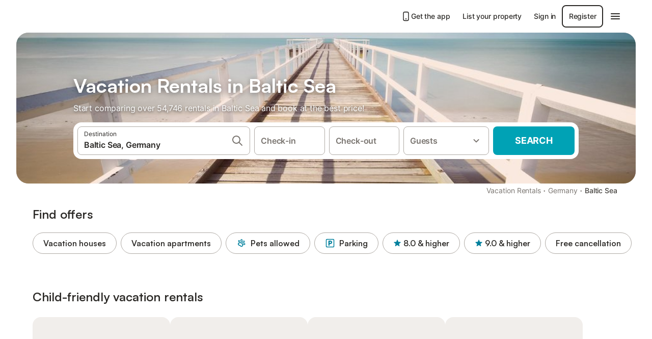

--- FILE ---
content_type: text/html; charset=utf-8
request_url: https://www.holidu.com/vacation-rentals/germany/baltic-sea
body_size: 84834
content:

<!DOCTYPE html>
<html lang="en-US" dir="ltr" data-page-id="REGION_PAGE" data-page-event-action="REGION_PAGE" class="is-desktop">
  <head>
    <script>window.renderedAt=1769114062136</script>
    <script src="https://cdnjs.cloudflare.com/polyfill/v3/polyfill.min.js?features=AbortController%2CResizeObserver%2Csmoothscroll%2Ces2020"></script>
    <script defer src="https://cdn.jsdelivr.net/npm/@thumbmarkjs/thumbmarkjs/dist/thumbmark.umd.js"></script>
    <script defer>
      // Thumbmark initialization - deferred to avoid blocking page rendering
      if (typeof ThumbmarkJS !== 'undefined') {
        ThumbmarkJS.getFingerprint().then(
          function(fp) { window.thumbmark = fp }
        );
      }
    </script>
    <script>
      !function(){if('PerformanceLongTaskTiming' in window){var g=window.__tti={e:[]}; g.o=new PerformanceObserver(function(l){g.e=g.e.concat(l.getEntries())}); g.o.observe({entryTypes:['longtask']})}}();
    </script>

    

    <meta charset="utf-8">
    <meta name="referrer" content="origin">
    <meta name="viewport" content="width=device-width, initial-scale=1, minimum-scale=1, maximum-scale=1, viewport-fit=cover">
    <meta name="X-UA-Compatible" content="IE=edge">
    <meta http-equiv="pragma" content="no-cache">
    <meta http-equiv="cache-control" content="no-cache,must-revalidate">
    <meta http-equiv="expires" content="0">
    <meta http-equiv="x-dns-prefetch-control" content="on">
    <meta property="og:type" content="website">
    <meta name="format-detection" content="telephone=no">

    <link rel="home" href="/">

    

    <meta name="author" content="Holidu GmbH"><meta name="copyright" content="Holidu GmbH"><meta  content="Holidu" itemprop="name"><meta name="twitter:card" content="app"><meta name="twitter:site" content="@holidu"><meta name="twitter:app:name:iphone" content="Holidu"><meta name="twitter:app:id:iphone" content="1102400164"><meta name="twitter:app:url:iphone" content="holidu:&#x2F;&#x2F;"><meta name="twitter:app:id:googleplay" content="com.holidu.holidu"><meta name="p:domain_verify" content="01a1a1e09e216e742cabfce26fbabbe4">

    <link rel="apple-touch-icon" type="" sizes="76x76" href="https://assets.holidu.com/assets/images/favicons/holidu-touch-icon-ipad.png"><link rel="apple-touch-icon" type="" sizes="120x120" href="https://assets.holidu.com/assets/images/favicons/holidu-touch-icon-iphone-retina.png"><link rel="apple-touch-icon" type="" sizes="152x152" href="https://assets.holidu.com/assets/images/favicons/holidu-touch-icon-ipad-retina.png"><link rel="apple-touch-icon" type="" sizes="" href="https://assets.holidu.com/assets/images/favicons/holidu-touch-icon-iphone.png"><link rel="icon" type="" sizes="" href="https://assets.holidu.com/assets/images/favicons/holidu-touch-icon-ipad-retina.png">

    <link rel="preconnect" crossorigin="" href="https://www.google-analytics.com" />
    <link rel="preconnect" crossorigin="" href="https://api.holidu.com" />
    <link rel="preconnect" crossorigin="" href="https://www.googletagmanager.com" />
    <link rel="preconnect" crossorigin="" href="https://cdn.taboola.com" />
    <link rel="preconnect" crossorigin="" href="https://bat.bing.com" />
    <link rel="preconnect" crossorigin="" href="https://connect.facebook.net" />
    <link rel="preconnect" crossorigin="" href="https://assets.holidu.com" />
    <link rel="preconnect" crossorigin="" href="https://static.holidu.com" />
    

    
    <script>
        window.process = window.process || {};
        window.process.env = window.process.env || {};
        window.process.env.IS_CLIENT = true;
    </script>
    <link data-rh="true" rel="preload" as="image" href="https://static.holidu.com/region/44946/l/1013.jpg" type="image/jpeg" media="(min-width: 48rem)" data-should-be-placed-higher="true"/><link data-rh="true" rel="preload" as="image" href="https://static.holidu.com/region/44946/m/1013.jpg" type="image/jpeg" data-should-be-placed-higher="true"/>
    <link href='https://assets.holidu.com/assets/styles/index.v4.1910.0.css' rel='stylesheet' type='text/css'>
    <link href='https://assets.holidu.com/assets/styles/tailwind.v4.1910.0.css' rel='stylesheet' type='text/css'>

    <title data-rh="true">Top 18 Vacation Rentals in Baltic Sea</title>
    
    <meta data-rh="true" name="application-name" content="Top 18 Vacation Rentals in Baltic Sea"/><meta data-rh="true" name="robots" content="index, follow"/><meta data-rh="true" name="description" content="Your Search Engine for Vacation Rentals ✓ 54746 Offers in Baltic Sea ✓ Find the perfect Vacation Rental &amp; save up to 55% ✓ Compare and book online"/><meta data-rh="true" property="og:title" content="Top 18 Vacation Rentals in Baltic Sea"/><meta data-rh="true" property="og:image" content="https://static.holidu.com/region/44946/l/1013.jpg"/><meta data-rh="true" property="og:description" content="Your Search Engine for Vacation Rentals ✓ 54746 Offers in Baltic Sea ✓ Find the perfect Vacation Rental &amp; save up to 55% ✓ Compare and book online"/><meta data-rh="true" name="twitter:title" content="Top 18 Vacation Rentals in Baltic Sea"/><meta data-rh="true" name="twitter:description" content="Your Search Engine for Vacation Rentals ✓ 54746 Offers in Baltic Sea ✓ Find the perfect Vacation Rental &amp; save up to 55% ✓ Compare and book online"/><meta data-rh="true" name="twitter:image" content="https://static.holidu.com/region/44946/l/1013.jpg"/>
    <link data-rh="true" rel="canonical" href="https://www.holidu.com/vacation-rentals/germany/baltic-sea"/><link data-rh="true" rel="alternate" hrefLang="de-CH" href="https://www.holidu.ch/ferienwohnungen-orte/deutschland/ostsee"/><link data-rh="true" rel="alternate" hrefLang="en-GB" href="https://www.holidu.co.uk/holiday-lettings/germany/baltic-sea"/><link data-rh="true" rel="alternate" hrefLang="it-IT" href="https://www.holidu.it/casa-vacanze/germania/mar-baltico"/><link data-rh="true" rel="alternate" hrefLang="nl-NL" href="https://www.holidu.nl/vakantiehuizen/duitsland/oostzee"/><link data-rh="true" rel="alternate" hrefLang="en-CA" href="https://www.holidu.ca/vacation-rentals/germany/baltic-sea"/><link data-rh="true" rel="alternate" hrefLang="pl-PL" href="https://www.holidu.pl/mieszkania-wakacyjne/niemcy/morze-baltyckie-niemcy"/><link data-rh="true" rel="alternate" hrefLang="nb-NO" href="https://www.holidu.no/ferieboliger/tyskland/oestersjoeen"/><link data-rh="true" rel="alternate" hrefLang="en-US" href="https://www.holidu.com/vacation-rentals/germany/baltic-sea"/><link data-rh="true" rel="alternate" hrefLang="de-DE" href="https://www.holidu.de/ferienwohnungen-orte/deutschland/ostsee"/><link data-rh="true" rel="alternate" hrefLang="de-AT" href="https://www.holidu.at/ferienwohnungen-orte/deutschland/ostsee"/><link data-rh="true" rel="alternate" hrefLang="da-DK" href="https://www.holidu.dk/ferieboliger/tyskland/oestersoeen"/><link data-rh="true" rel="alternate" hrefLang="fr-FR" href="https://www.holidu.fr/locations-de-vacances/allemagne/mer-baltique"/><link data-rh="true" rel="preload" as="image" href="https://static.holidu.com/region/44946/l/1013.jpg" type="image/jpeg" media="(min-width: 48rem)" data-should-be-placed-higher="true"/><link data-rh="true" rel="preload" as="image" href="https://static.holidu.com/region/44946/m/1013.jpg" type="image/jpeg" media data-should-be-placed-higher="true"/>
    
  

    

    
      <link rel="preload" href="https://assets.holidu.com/assets/fonts/Optimised/Inter-Regular-Latin.woff2" as="font" type="font/woff2" crossorigin>
      <link rel="preload" href="https://assets.holidu.com/assets/fonts/Optimised/Satoshi-Variable.woff2" as="font" type="font/woff2" crossorigin>
      <script type="text/javascript">

      /**
      * Loads fonts asynchronously and adds CSS classes to the document's root element
      * based on the loading status of the fonts.
      * If the fonts have already been loaded, adds 'FullyLoadedFont' class.
      * If the fonts have not been loaded, loads the fonts and adds 'FastLoadedFont' class
      * during the initial loading and 'FullyLoadedFont' class once all fonts are loaded.
      * Based on https://css-tricks.com/the-best-font-loading-strategies-and-how-to-execute-them/#loading-fonts-with-self-hosted-fonts
      */
      function loadFonts () {
        if (sessionStorage.fontsLoaded) {
          document.documentElement.classList.add('FullyLoadedFont')
          return
        }

        if ('fonts' in document) {
          document.fonts.load('1em InterInitial')
          .then(() => {
            document.documentElement.classList.add('FastLoadedFont')

            // Load critical font weights immediately:
            // - Inter 400 (body text) and 700 (headings)
            // - Satoshi 700 (bold titles, most common above the fold)
            // Variable fonts provide access to all weights, but loading the most common weight ensures it's prioritized
            Promise.all([
              document.fonts.load('400 1em Inter'),
              document.fonts.load('700 1em Inter'),
              document.fonts.load('700 1em Satoshi'), // Bold titles (most common above the fold)
            ]).then(() => {
              document.documentElement.classList.remove('FastLoadedFont')
              document.documentElement.classList.add('FullyLoadedFont')

              sessionStorage.fontsLoaded = true

              // Load non-critical font weights lazily (after initial render)
              // These are used in below-the-fold content or less critical UI elements
              Promise.all([
                document.fonts.load('500 1em Inter'),
                document.fonts.load('600 1em Inter'),
                // Satoshi variable font already provides access to all weights via 700,
                // but load 600 (semibold) explicitly if needed for specific title styles
                document.fonts.load('600 1em Satoshi'),
              ]).catch(() => {
                // Silently fail if fonts can't be loaded
              })
            })
          })
        }
      }

      loadFonts()
      </script>
    

    

    

    
  </head>

  <body>

    

    <main id="main">
      
      <div id="root"><script type="application/ld+json">{"@context":"https://schema.org","@type":"ItemList","itemListElement":[{"@type":"ListItem","position":1,"item":{"@type":"VacationRental","identifier":"57091805","name":"Holiday Home 'Sandstrand' with Private Terrace, Garden, and Wi-Fi","description":"The Sandstrand holiday home offers step-free access and is located in Timmendorfer Strand, making it the perfect place for a relaxing stay. With 100 m² of space, it features a living room, a well-equipped kitchen, 2 bedrooms with box-spring beds (180x200 and 160x200), 1 bunk bed for 3 adults, 1 bathroom, and a guest WC, accommodating up to 7 guests. Amenities include high-speed Wi-Fi (suitable for video calls) with a dedicated workspace for home office, two smart TVs with streaming services, a washing machine, dishwasher, and microwave. Two baby cots and two high chairs are also available. The house has a secluded outdoor area with a garden, covered terrace, and barbecue. The Baltic Sea is just a few meters away, and a dog beach can be reached in about 5 minutes. Parking is available on the property, and free street parking is also possible. Up to 3 pets are allowed. Towels, bed linen, and the tourist tax are available on site for an extra charge. Smoking is not permitted. The property offers homemade products. With exclusive use and spacious living areas, you will find well-deserved peace and quiet here. Guidelines for proper waste separation are provided. Further information is available on site. Please note: If you do not register your pet or violate the house rules, additional charges may apply.","image":["https://img.holidu.com/images/3d80ea49-cb56-43a7-afb4-5541c773ca84/l.jpg"],"url":"https://www.holidu.com/d/57091805?locale=en-US&currency=USD&adults=2","latitude":53.9898214,"longitude":10.803042,"address":{"@type":"PostalAddress","addressLocality":"Timmendorfer Strand"},"aggregateRating":{"@type":"AggregateRating","ratingValue":9.8,"ratingCount":32,"bestRating":10,"worstRating":1},"containsPlace":{"@type":"Accommodation","occupancy":7,"amenityFeature":[{"@type":"LocationFeatureSpecification","name":"petsAllowed","value":true},{"@type":"LocationFeatureSpecification","name":"kitchen","value":true},{"@type":"LocationFeatureSpecification","name":"childFriendly","value":true},{"@type":"LocationFeatureSpecification","name":"crib","value":true},{"@type":"LocationFeatureSpecification","name":"hairDryer","value":true},{"@type":"LocationFeatureSpecification","name":"heating","value":true},{"@type":"LocationFeatureSpecification","name":"microwave","value":true},{"@type":"LocationFeatureSpecification","name":"ovenStove","value":true},{"@type":"LocationFeatureSpecification","name":"outdoorGrill","value":true},{"@type":"LocationFeatureSpecification","name":"selfCheckinCheckout","value":true}],"@id":"https://kg.holidu.com/acc/57091805-1"},"@id":"https://kg.holidu.com/vr/57091805"}},{"@type":"ListItem","position":2,"item":{"@type":"VacationRental","identifier":"55527741","name":"Holiday Home 'Kaperfahrt' with Private Terrace, Wi-Fi and Air Conditioning","description":"The holiday home \"Kaperfahrt\" in Großenbrode is the perfect accommodation for a stress-free holiday with your loved ones. The 40 m² property consists of a living room, a kitchen with dishwasher, 2 bedrooms, and 1 bathroom and can therefore accommodate 5 people. Additional amenities include Wi-Fi, a TV as well as air conditioning. A baby cot and a high chair can be provided for a fee. This vacation rental features a private open terrace for evening relaxation. Children's entertainment is provided by the tourist office right on the beach, just 200 m from the property. A vast program of events for young and old is organized from April until October as well as on New Year's Eve. Nearby recommendations also include Fehmarn, Heiligenhafen, Hansa-Park, and the bay of Lübeck. A parking space is available on the property. One pet is allowed for a fee. Silent hours, from 11 pm to 7 am, must be respected. Bed linen and towels can be provided for a fee. Smoking and celebrating events are not allowed. After booking, please completely fill out the Holidu contact form that will be sent to you by email, including your address. This will help the host to prepare your stay in the best possible way.","image":["https://img.holidu.com/images/122ed789-4d86-462e-8db1-bd870a02eea6/l.jpg"],"url":"https://www.holidu.com/d/55527741?locale=en-US&currency=USD&adults=2","latitude":54.360462104772715,"longitude":11.087469090513883,"address":{"@type":"PostalAddress","addressLocality":"Großenbrode"},"aggregateRating":{"@type":"AggregateRating","ratingValue":9.2,"ratingCount":31,"bestRating":10,"worstRating":1},"containsPlace":{"@type":"Accommodation","occupancy":5,"amenityFeature":[{"@type":"LocationFeatureSpecification","name":"ac","value":true},{"@type":"LocationFeatureSpecification","name":"petsAllowed","value":true},{"@type":"LocationFeatureSpecification","name":"kitchen","value":true},{"@type":"LocationFeatureSpecification","name":"childFriendly","value":true},{"@type":"LocationFeatureSpecification","name":"crib","value":true},{"@type":"LocationFeatureSpecification","name":"hairDryer","value":true},{"@type":"LocationFeatureSpecification","name":"heating","value":true},{"@type":"LocationFeatureSpecification","name":"microwave","value":true},{"@type":"LocationFeatureSpecification","name":"ovenStove","value":true},{"@type":"LocationFeatureSpecification","name":"toiletries","value":true}],"@id":"https://kg.holidu.com/acc/55527741-1"},"@id":"https://kg.holidu.com/vr/55527741"}},{"@type":"ListItem","position":3,"item":{"@type":"VacationRental","identifier":"55094929","name":"Holiday home \"Möve Aba Bungalow 60\" with private terrace and Wlan","description":"The holiday home \"Möve ABA Bungalow 60\" is located in Rerik and is ideal for a relaxing holiday. The 33 m² accommodation has a living room, a well-equipped kitchen, 1 bedroom and 1 bathroom and thus offers space for 2 people. Facilities also include high-speed WiFi (suitable for video calls) and satellite TV. A baby cot and high chair can be provided. Books including children's books and games can be borrowed free of charge. A washing machine and tumble dryer for communal use can be used on request and for a fee. Guests can use a shared outdoor area with a garden, seating, a lawn, a swing and a slide for children, a barbecue and a playground. Swim at the sandy and natural beaches or simply relax with a walk by the sea. Popular activities in the area include surfing, diving, fishing and cycling. The nearest railway station is in Kröpelin or Neubukow. Bus stops are located in Bastorf and Rerik. This accommodation is not intended for construction or installation workers. A car park is available on the property. Smoking and events are not permitted. As a general rule, only one dog is allowed in our bungalows. Bringing a dog is possible upon request and subject to a fee. Cats are not permitted in our complex. Bed linen and towels are available for a fee. A free shuttle service to the railway station is available on request. The accommodation has a step-free indoor area. The property","image":["https://img.holidu.com/images/f87713ea-8bdf-43d6-b60c-847b78d5fc74/l.jpg"],"url":"https://www.holidu.com/d/55094929?locale=en-US&currency=USD&adults=2","latitude":54.1357566,"longitude":11.656529,"address":{"@type":"PostalAddress","addressLocality":" Rerik"},"aggregateRating":{"@type":"AggregateRating","ratingValue":9,"ratingCount":4,"bestRating":10,"worstRating":1},"containsPlace":{"@type":"Accommodation","occupancy":2,"amenityFeature":[{"@type":"LocationFeatureSpecification","name":"petsAllowed","value":true},{"@type":"LocationFeatureSpecification","name":"kitchen","value":true},{"@type":"LocationFeatureSpecification","name":"heating","value":true},{"@type":"LocationFeatureSpecification","name":"ovenStove","value":true},{"@type":"LocationFeatureSpecification","name":"outdoorGrill","value":true},{"@type":"LocationFeatureSpecification","name":"internetWifi","value":true},{"@type":"LocationFeatureSpecification","name":"beachFront","value":true},{"@type":"LocationFeatureSpecification","name":"bedQueen","value":true},{"@type":"LocationFeatureSpecification","name":"biking","value":true},{"@type":"LocationFeatureSpecification","name":"windsurfing","value":true}],"@id":"https://kg.holidu.com/acc/55094929-1"},"@id":"https://kg.holidu.com/vr/55094929"}},{"@type":"ListItem","position":4,"item":{"@type":"VacationRental","identifier":"58091824","name":"Apartment 'Seeschwalbe' with Sea View, Balcony and Wi-Fi","description":"Important information The apartment is designed for 4 people. Bicycles can be parked in the bicycle cellar. The door to the bicycle cellar must always be locked. Parking spaces for cars are one in front of the building and one in the underground garage. You will be informed of the exact parking space numbers after booking when the keys are handed over. Please follow the instructions for using the fireplace. Please switch on the main fuse on arrival and switch it off on departure. The garbage room is located in front of the building. Pets are not allowed. Recommendations in the area There is an e-bike rental in Olpenitz. There is a supermarket approx. 1.4 km away. Kappeln, Damp and Arnis, the smallest town in Germany, are within easy reach.","image":["https://img.holidu.com/images/b8052375-e8bd-4cac-8dab-84327916b0d2/l.jpg"],"url":"https://www.holidu.com/d/58091824?locale=en-US&currency=USD&adults=2","latitude":54.65864161588155,"longitude":10.031389155017099,"address":{"@type":"PostalAddress","addressLocality":"Kappeln (Port Olpenitz)"},"aggregateRating":{"@type":"AggregateRating","ratingValue":9.8,"ratingCount":13,"bestRating":10,"worstRating":1},"containsPlace":{"@type":"Accommodation","occupancy":4,"amenityFeature":[{"@type":"LocationFeatureSpecification","name":"kitchen","value":true},{"@type":"LocationFeatureSpecification","name":"balcony","value":true},{"@type":"LocationFeatureSpecification","name":"elevator","value":true},{"@type":"LocationFeatureSpecification","name":"fireplace","value":true},{"@type":"LocationFeatureSpecification","name":"hairDryer","value":true},{"@type":"LocationFeatureSpecification","name":"heating","value":true},{"@type":"LocationFeatureSpecification","name":"microwave","value":true},{"@type":"LocationFeatureSpecification","name":"ovenStove","value":true},{"@type":"LocationFeatureSpecification","name":"parkingGarage","value":true},{"@type":"LocationFeatureSpecification","name":"waterSavingShower","value":true}],"@id":"https://kg.holidu.com/acc/58091824-1"},"@id":"https://kg.holidu.com/vr/58091824"}},{"@type":"ListItem","position":5,"item":{"@type":"VacationRental","identifier":"55108577","name":"Apartment 'Meerblick' with Sea View, Balcony and Wi-Fi","description":"The holiday apartment Meerblick in Kiel-Schilksee is the ideal accommodation for a relaxing holiday with a view of the Baltic Sea. The 50 m² property consists of a living room with a sofa bed for 2 people, a kitchen, 1 bunk bed (standing height 1.30 m), and 1 bathroom and can therefore accommodate 4 people. Additional amenities include Wi-Fi, a TV as well as a fan. A baby cot and a high chair are also available. Enjoy your own outdoor space with a balcony and barbecue. The host recommends 3 different restaurants to enjoy while visiting the area: elMövenschiss on the harbor promenade, Goldfish, where guests can try the best fish shack in Schleswig and which is right on the harbor promenade, and \"Eiswerk\" at the entrance of the shopping mile. A parking space is available on the property. Pets, smoking and celebrating events are not allowed. The property has motorbike and bicycle storage. After booking, please completely fill out the Holidu contact form that will be sent to you by email, including your address. This will help the host to prepare your stay in the best possible way.","image":["https://img.holidu.com/images/66a205be-46b7-4428-9dba-e3660087ee5a/l.jpg"],"url":"https://www.holidu.com/d/55108577?locale=en-US&currency=USD&adults=2","latitude":54.4285917086358,"longitude":10.168535128241745,"address":{"@type":"PostalAddress","addressLocality":"Kiel-Schilksee"},"aggregateRating":{"@type":"AggregateRating","ratingValue":9,"ratingCount":31,"bestRating":10,"worstRating":1},"containsPlace":{"@type":"Accommodation","occupancy":3,"amenityFeature":[{"@type":"LocationFeatureSpecification","name":"kitchen","value":true},{"@type":"LocationFeatureSpecification","name":"balcony","value":true},{"@type":"LocationFeatureSpecification","name":"childFriendly","value":true},{"@type":"LocationFeatureSpecification","name":"crib","value":true},{"@type":"LocationFeatureSpecification","name":"hairDryer","value":true},{"@type":"LocationFeatureSpecification","name":"ovenStove","value":true},{"@type":"LocationFeatureSpecification","name":"outdoorGrill","value":true},{"@type":"LocationFeatureSpecification","name":"toiletries","value":true},{"@type":"LocationFeatureSpecification","name":"internetWifi","value":true},{"@type":"LocationFeatureSpecification","name":"tv","value":true}],"@id":"https://kg.holidu.com/acc/55108577-1"},"@id":"https://kg.holidu.com/vr/55108577"}},{"@type":"ListItem","position":6,"item":{"@type":"VacationRental","identifier":"56200687","name":"Holiday Home 'Kitezeit' – Baltic Sea Paradise for Families & Groups up to 6 People","description":"The holiday home 'KiteZeit' is idyllically located by the Salzhaff and offers plenty of space, modern amenities, and a cozy atmosphere for a relaxing Baltic Sea holiday for up to 6 people. A spacious living area, a fully equipped kitchen, three bedrooms, and two bathrooms are spread over three floors – ideal for families or groups. The highlights of the amenities are: - High-speed Wi-Fi, suitable for video calls - Smart TV with streaming services - Washing machine - Game console as well as children's books and toys - Baby cot and high chair for the little ones The terraces invite you to relax and are perfect for quiet evenings or breakfast outdoors. The proximity to the natural beach and numerous leisure options such as water sports, cycling, and hiking make the holiday home the perfect starting point for relaxation and exploration. Further information: - There are two parking spaces on the property. - The accommodation is non-smoking. Due to the thatched roof, open fire and charcoal grilling are not permitted; an electric grill is available. Special services on request: Optional services include additional cleaning, shuttle service, organized excursions, as well as surf and kite courses, each available for an extra charge. We are also happy to accommodate other wishes you may have. This accommodation is environmentally friendly, with energy-saving lighting and sustainable insu","image":["https://img.holidu.com/images/39122f4a-b7f3-4970-8a0a-ec357ecda04d/l.jpg"],"url":"https://www.holidu.com/d/56200687?locale=en-US&currency=USD&adults=2","latitude":54.034805308075256,"longitude":11.590704981568123,"address":{"@type":"PostalAddress","addressLocality":"Am Salzhaff"},"aggregateRating":{"@type":"AggregateRating","ratingValue":10,"ratingCount":13,"bestRating":10,"worstRating":1},"containsPlace":{"@type":"Accommodation","occupancy":6,"amenityFeature":[{"@type":"LocationFeatureSpecification","name":"kitchen","value":true},{"@type":"LocationFeatureSpecification","name":"childFriendly","value":true},{"@type":"LocationFeatureSpecification","name":"crib","value":true},{"@type":"LocationFeatureSpecification","name":"fireplace","value":true},{"@type":"LocationFeatureSpecification","name":"hairDryer","value":true},{"@type":"LocationFeatureSpecification","name":"heating","value":true},{"@type":"LocationFeatureSpecification","name":"microwave","value":true},{"@type":"LocationFeatureSpecification","name":"ovenStove","value":true},{"@type":"LocationFeatureSpecification","name":"outdoorGrill","value":true},{"@type":"LocationFeatureSpecification","name":"waterSavingShower","value":true}],"@id":"https://kg.holidu.com/acc/56200687-1"},"@id":"https://kg.holidu.com/vr/56200687"}},{"@type":"ListItem","position":7,"item":{"@type":"VacationRental","identifier":"48649711","name":"Apartment on the Sea with Sea View, Balcony & Wi-Fi","description":"Overlooking the sea, the holiday apartment Apartment am Meer impresses guests with its fantastic views. The 43 m² property consists of a living room with a sofa bed for one person, a well-equipped kitchen with a dishwasher, 1 bedroom and 1 bathroom and can therefore accommodate 3 people. Additional amenities include Wi-Fi, a washing machine, a dryer as well as a TV. The holiday apartment also offers a private balcony where you can relax in the evening. A parking space is available in a garage. Pets are not allowed. An elevator is available in the building. After booking, please completely fill out the Holidu contact form that will be sent to you by email, including your address. This will help the host to prepare your stay in the best possible way.","image":["https://img.holidu.com/images/b3afa71c-01a9-44c9-9637-65f5f023996f/l.jpg"],"url":"https://www.holidu.com/d/48649711?locale=en-US&currency=USD&adults=2","latitude":54.0722582714034,"longitude":10.7838342915003,"address":{"@type":"PostalAddress","addressLocality":"Sierksdorf"},"aggregateRating":{"@type":"AggregateRating","ratingValue":8.6,"ratingCount":60,"bestRating":10,"worstRating":1},"containsPlace":{"@type":"Accommodation","occupancy":3,"amenityFeature":[{"@type":"LocationFeatureSpecification","name":"kitchen","value":true},{"@type":"LocationFeatureSpecification","name":"balcony","value":true},{"@type":"LocationFeatureSpecification","name":"elevator","value":true},{"@type":"LocationFeatureSpecification","name":"hairDryer","value":true},{"@type":"LocationFeatureSpecification","name":"heating","value":true},{"@type":"LocationFeatureSpecification","name":"microwave","value":true},{"@type":"LocationFeatureSpecification","name":"parkingGarage","value":true},{"@type":"LocationFeatureSpecification","name":"internetWifi","value":true},{"@type":"LocationFeatureSpecification","name":"beachFront","value":true},{"@type":"LocationFeatureSpecification","name":"tvCable","value":true}],"@id":"https://kg.holidu.com/acc/48649711-1"},"@id":"https://kg.holidu.com/vr/48649711"}},{"@type":"ListItem","position":8,"item":{"@type":"VacationRental","identifier":"54700550","name":"Apartment 'Fraulund' with Private Terrace and Wi-Fi","description":"The holiday apartment Fraulund is located in Rügge and is perfect for an unforgettable holiday with your loved ones. The 90 m² property consists of a living room, a well-equipped kitchen, 2 bedrooms and 1 bathroom and can therefore accommodate 4 people. Additional amenities include Wi-Fi, a TV as well as a washing machine. A baby cot and a high chair are also available. This vacation rental features a private terrace for relaxing evenings. A parking space is available on the property and free parking is available on the street. Pets, smoking and celebrating events are not allowed. After booking, please completely fill out the Holidu contact form that will be sent to you by email, including your address. This will help the host to prepare your stay in the best possible way. An additional sofa bed is available in the living room.","image":["https://img.holidu.com/images/142181d2-40e6-4fb2-8570-0be5fcb8507f/l.jpg"],"url":"https://www.holidu.com/d/54700550?locale=en-US&currency=USD&adults=2","latitude":54.6804311,"longitude":9.7467584,"address":{"@type":"PostalAddress","addressLocality":"Rügge"},"aggregateRating":{"@type":"AggregateRating","ratingValue":9.7,"ratingCount":22,"bestRating":10,"worstRating":1},"containsPlace":{"@type":"Accommodation","occupancy":4,"amenityFeature":[{"@type":"LocationFeatureSpecification","name":"kitchen","value":true},{"@type":"LocationFeatureSpecification","name":"childFriendly","value":true},{"@type":"LocationFeatureSpecification","name":"crib","value":true},{"@type":"LocationFeatureSpecification","name":"hairDryer","value":true},{"@type":"LocationFeatureSpecification","name":"heating","value":true},{"@type":"LocationFeatureSpecification","name":"microwave","value":true},{"@type":"LocationFeatureSpecification","name":"ovenStove","value":true},{"@type":"LocationFeatureSpecification","name":"internetWifi","value":true},{"@type":"LocationFeatureSpecification","name":"bedQueen","value":true},{"@type":"LocationFeatureSpecification","name":"biking","value":true}],"@id":"https://kg.holidu.com/acc/54700550-1"},"@id":"https://kg.holidu.com/vr/54700550"}}]}</script><div class="m-0 flex flex-auto flex-col items-center justify-start bg-white-100"><div class="WL--Navbar flex w-full items-center justify-center z-VisibilityNavbar bg-white-100 h-xxl4"><div class="flex max-w-xl items-center justify-between md:px-m lg2:px-xxl3 w-full"><a href="/" class="flex h-[2.25rem] w-[12.375rem] rounded ring-offset-white-100 justify-start" aria-label="Holidu logo"><div class="WL--Logo--Cooperation hidden h-full w-full flex-col justify-center pb-xxs"><div class="tracking-tight whitespace-no-wrap mb-xxxs text-xs text-grey-black">In cooperation with</div><svg viewBox="0 0 162 50" fill="none" xmlns="http://www.w3.org/2000/svg" class="WL--Logo--Cooperation--Svg"><path d="M32.452 18.8653C31.2165 20.2552 29.2431 20.5566 28.0591 19.5519C26.8751 18.5472 26.9093 16.6047 28.1449 15.2148C29.3804 13.825 31.3538 13.5235 32.5378 14.5283C33.7218 15.533 33.6874 17.4755 32.452 18.8653Z" class="fill-current"></path><path d="M18.2761 24.0495V16.5398C18.2761 16.4504 18.2585 16.3619 18.2243 16.2793C18.1901 16.1967 18.1399 16.1217 18.0767 16.0585C18.0135 15.9953 17.9385 15.9452 17.8559 15.911C17.7734 15.8768 17.6849 15.8592 17.5955 15.8592H14.1498C14.0605 15.8592 13.972 15.8768 13.8894 15.911C13.8068 15.9452 13.7318 15.9953 13.6686 16.0585C13.6054 16.1217 13.5553 16.1967 13.5211 16.2793C13.4868 16.3619 13.4692 16.4504 13.4692 16.5398V24.0478C15.0694 24.1635 16.6758 24.1641 18.2761 24.0495Z" class="fill-current"></path><path d="M35.1581 20.3491C35.2179 20.3932 35.2681 20.4491 35.3054 20.5134L35.8781 21.5054C35.945 21.6201 35.9767 21.752 35.9693 21.8847C35.9619 22.0173 35.9156 22.1448 35.8363 22.2514C34.9189 23.4661 33.868 24.5738 32.7032 25.5538V38.2619C32.7032 38.3513 32.6856 38.4398 32.6514 38.5223C32.6172 38.6049 32.5671 38.6799 32.5039 38.7431C32.4407 38.8063 32.3657 38.8565 32.2831 38.8907C32.2005 38.9249 32.112 38.9425 32.0226 38.9425H28.577C28.3965 38.9425 28.2234 38.8708 28.0958 38.7431C27.9681 38.6155 27.8964 38.4424 27.8964 38.2619V28.5592C24.8756 29.8985 21.5717 30.4736 18.276 30.2338V38.262C18.276 38.3514 18.2584 38.4399 18.2242 38.5224C18.19 38.605 18.1399 38.68 18.0767 38.7433C18.0135 38.8065 17.9385 38.8566 17.8559 38.8908C17.7733 38.925 17.6848 38.9426 17.5954 38.9426H14.1498C13.9693 38.9426 13.7962 38.8709 13.6685 38.7433C13.5409 38.6156 13.4692 38.4425 13.4692 38.262V29.2983C12.2666 28.9068 11.1036 28.4026 9.99579 27.7924C9.91618 27.7486 9.8461 27.6895 9.78965 27.6183C9.7332 27.5471 9.69151 27.4654 9.66702 27.378C9.64253 27.2905 9.63573 27.199 9.64702 27.1089C9.65832 27.0188 9.68748 26.9318 9.73279 26.8531L10.2572 25.9448C10.3258 25.8266 10.4284 25.7318 10.5516 25.6727C10.6748 25.6136 10.813 25.593 10.9481 25.6135C19.1921 26.842 27.5983 24.9611 34.5327 20.3365C34.5943 20.2948 34.6637 20.2663 34.7368 20.2527C34.8099 20.239 34.885 20.2405 34.9575 20.2571C35.0299 20.2737 35.0982 20.305 35.1581 20.3491Z" class="fill-current"></path><path fill-rule="evenodd" clip-rule="evenodd" d="M26.6133 0.984156L42.6541 10.2452C44.8932 11.5379 46.177 13.6866 46.1765 16.1402L46.1708 40.1068C46.1825 41.4224 45.8005 42.7115 45.0739 43.8084C44.3473 44.9052 43.3094 45.7598 42.0934 46.2622C30.3646 51.2458 15.7984 51.2457 4.08116 46.2631C2.86572 45.7604 1.8283 44.9058 1.10212 43.8091C0.375945 42.7124 -0.0058372 41.4237 0.00580256 40.1085L1.46493e-07 16.1402C-0.000500738 13.6864 1.28348 11.5379 3.52249 10.2452L19.5631 0.984156C21.8362 -0.327882 24.3399 -0.328222 26.6133 0.984156ZM42.6656 42.2146C43.0794 41.5902 43.2942 40.855 43.2815 40.106L43.2871 16.1395C43.2874 14.7054 42.5691 13.5323 41.2094 12.7473L25.1686 3.48635C23.7687 2.67803 22.4072 2.67824 21.0078 3.48635L4.96714 12.7473C3.60746 13.5323 2.88896 14.7054 2.88928 16.1395L2.8951 40.1078C2.88235 40.8566 3.09695 41.5915 3.51055 42.2158C3.92416 42.84 4.51734 43.3241 5.21179 43.6043C16.233 48.2911 29.9322 48.2902 40.9634 43.6031C41.6582 43.3231 42.2517 42.839 42.6656 42.2146Z" class="fill-current"></path><path d="M74.3036 18.2799V34.5085C74.3036 34.6817 74.2348 34.8478 74.1123 34.9703C73.9898 35.0928 73.8237 35.1616 73.6505 35.1616H70.8986C70.7254 35.1616 70.5593 35.0928 70.4368 34.9703C70.3143 34.8478 70.2455 34.6817 70.2455 34.5085V27.9725H61.779V34.5085C61.779 34.6817 61.7102 34.8478 61.5877 34.9703C61.4653 35.0928 61.2991 35.1616 61.1259 35.1616H58.3741C58.2008 35.1616 58.0347 35.0928 57.9122 34.9703C57.7898 34.8478 57.7209 34.6817 57.7209 34.5085V18.2799C57.7209 18.1067 57.7898 17.9406 57.9122 17.8181C58.0347 17.6956 58.2008 17.6268 58.3741 17.6268H61.1259C61.2991 17.6268 61.4653 17.6956 61.5877 17.8181C61.7102 17.9406 61.779 18.1067 61.779 18.2799V24.5405H70.2455V18.2799C70.2455 18.1067 70.3143 17.9406 70.4368 17.8181C70.5593 17.6956 70.7254 17.6268 70.8986 17.6268H73.6505C73.8237 17.6268 73.9898 17.6956 74.1123 17.8181C74.2348 17.9406 74.3036 18.1067 74.3036 18.2799Z" class="fill-current"></path><path fill-rule="evenodd" clip-rule="evenodd" d="M87.0023 17.3264C81.4663 17.3264 77.4082 21.1839 77.4082 26.3941C77.4082 31.6044 81.4663 35.4624 87.0023 35.4624C92.5129 35.4624 96.5965 31.6298 96.5965 26.3941C96.5965 21.159 92.5129 17.3264 87.0023 17.3264ZM87.0023 20.7833C90.1334 20.7833 92.488 23.0625 92.488 26.3941C92.488 29.7258 90.1334 32.0055 87.0023 32.0055C83.8708 32.0055 81.5162 29.7257 81.5162 26.3941C81.5162 23.0625 83.8708 20.7833 87.0023 20.7833Z" class="fill-current"></path><path d="M100.356 17.6268H103.108C103.281 17.6268 103.448 17.6956 103.57 17.8181C103.693 17.9406 103.761 18.1067 103.761 18.2799V31.8549H112.735C112.909 31.8549 113.075 31.9237 113.197 32.0462C113.32 32.1686 113.389 32.3348 113.389 32.508V34.5084C113.389 34.6816 113.32 34.8477 113.197 34.9702C113.075 35.0927 112.909 35.1615 112.735 35.1615H100.356C100.183 35.1615 100.017 35.0927 99.8947 34.9702C99.7722 34.8477 99.7034 34.6816 99.7034 34.5084V18.2799C99.7034 18.1067 99.7722 17.9406 99.8947 17.8181C100.017 17.6956 100.183 17.6268 100.356 17.6268Z" class="fill-current"></path><path d="M119.691 17.6268H116.939C116.766 17.6268 116.6 17.6956 116.477 17.8181C116.355 17.9406 116.286 18.1067 116.286 18.2799V34.5085C116.286 34.6817 116.355 34.8478 116.477 34.9703C116.6 35.0928 116.766 35.1616 116.939 35.1616H119.691C119.864 35.1616 120.03 35.0928 120.153 34.9703C120.275 34.8478 120.344 34.6817 120.344 34.5085V18.2799C120.344 18.1067 120.275 17.9406 120.153 17.8181C120.03 17.6956 119.864 17.6268 119.691 17.6268Z" class="fill-current"></path><path fill-rule="evenodd" clip-rule="evenodd" d="M124.404 18.2799C124.404 18.1067 124.473 17.9406 124.595 17.8181C124.718 17.6956 124.884 17.6268 125.057 17.6268H132.463C138.2 17.6268 141.936 21.0837 141.936 26.3942C141.936 31.7047 138.2 35.1615 132.463 35.1615H125.057C124.884 35.1615 124.718 35.0927 124.595 34.9702C124.473 34.8477 124.404 34.6816 124.404 34.5084V18.2799ZM132.295 31.8299C135.777 31.8299 137.859 29.7507 137.859 26.3941C137.859 23.0376 135.777 20.9584 132.295 20.9584H128.462V31.8299H132.295Z" class="fill-current"></path><path d="M145.04 18.2799V27.4465C145.04 32.6068 148.347 35.4624 153.332 35.4624C158.316 35.4624 161.623 32.6068 161.623 27.4465V18.2799C161.623 18.1942 161.606 18.1092 161.573 18.03C161.54 17.9508 161.492 17.8788 161.432 17.8181C161.371 17.7575 161.299 17.7094 161.22 17.6765C161.141 17.6437 161.056 17.6268 160.97 17.6268H158.268C158.095 17.6268 157.929 17.6956 157.807 17.8181C157.684 17.9406 157.615 18.1067 157.615 18.2799V27.2958C157.615 30.6274 155.837 32.0055 153.357 32.0055C150.902 32.0055 149.098 30.6274 149.098 27.2958V18.2799C149.098 18.1067 149.03 17.9406 148.907 17.8181C148.785 17.6956 148.618 17.6268 148.445 17.6268H145.693C145.52 17.6268 145.354 17.6956 145.232 17.8181C145.109 17.9406 145.04 18.1067 145.04 18.2799Z" class="fill-current"></path></svg></div><svg viewBox="0 0 162 50" fill="none" xmlns="http://www.w3.org/2000/svg" class="WL--Logo--Regular is-hidden-on-whitelabel text-primary"><path d="M32.452 18.8653C31.2165 20.2552 29.2431 20.5566 28.0591 19.5519C26.8751 18.5472 26.9093 16.6047 28.1449 15.2148C29.3804 13.825 31.3538 13.5235 32.5378 14.5283C33.7218 15.533 33.6874 17.4755 32.452 18.8653Z" class="fill-current"></path><path d="M18.2761 24.0495V16.5398C18.2761 16.4504 18.2585 16.3619 18.2243 16.2793C18.1901 16.1967 18.1399 16.1217 18.0767 16.0585C18.0135 15.9953 17.9385 15.9452 17.8559 15.911C17.7734 15.8768 17.6849 15.8592 17.5955 15.8592H14.1498C14.0605 15.8592 13.972 15.8768 13.8894 15.911C13.8068 15.9452 13.7318 15.9953 13.6686 16.0585C13.6054 16.1217 13.5553 16.1967 13.5211 16.2793C13.4868 16.3619 13.4692 16.4504 13.4692 16.5398V24.0478C15.0694 24.1635 16.6758 24.1641 18.2761 24.0495Z" class="fill-current"></path><path d="M35.1581 20.3491C35.2179 20.3932 35.2681 20.4491 35.3054 20.5134L35.8781 21.5054C35.945 21.6201 35.9767 21.752 35.9693 21.8847C35.9619 22.0173 35.9156 22.1448 35.8363 22.2514C34.9189 23.4661 33.868 24.5738 32.7032 25.5538V38.2619C32.7032 38.3513 32.6856 38.4398 32.6514 38.5223C32.6172 38.6049 32.5671 38.6799 32.5039 38.7431C32.4407 38.8063 32.3657 38.8565 32.2831 38.8907C32.2005 38.9249 32.112 38.9425 32.0226 38.9425H28.577C28.3965 38.9425 28.2234 38.8708 28.0958 38.7431C27.9681 38.6155 27.8964 38.4424 27.8964 38.2619V28.5592C24.8756 29.8985 21.5717 30.4736 18.276 30.2338V38.262C18.276 38.3514 18.2584 38.4399 18.2242 38.5224C18.19 38.605 18.1399 38.68 18.0767 38.7433C18.0135 38.8065 17.9385 38.8566 17.8559 38.8908C17.7733 38.925 17.6848 38.9426 17.5954 38.9426H14.1498C13.9693 38.9426 13.7962 38.8709 13.6685 38.7433C13.5409 38.6156 13.4692 38.4425 13.4692 38.262V29.2983C12.2666 28.9068 11.1036 28.4026 9.99579 27.7924C9.91618 27.7486 9.8461 27.6895 9.78965 27.6183C9.7332 27.5471 9.69151 27.4654 9.66702 27.378C9.64253 27.2905 9.63573 27.199 9.64702 27.1089C9.65832 27.0188 9.68748 26.9318 9.73279 26.8531L10.2572 25.9448C10.3258 25.8266 10.4284 25.7318 10.5516 25.6727C10.6748 25.6136 10.813 25.593 10.9481 25.6135C19.1921 26.842 27.5983 24.9611 34.5327 20.3365C34.5943 20.2948 34.6637 20.2663 34.7368 20.2527C34.8099 20.239 34.885 20.2405 34.9575 20.2571C35.0299 20.2737 35.0982 20.305 35.1581 20.3491Z" class="fill-current"></path><path fill-rule="evenodd" clip-rule="evenodd" d="M26.6133 0.984156L42.6541 10.2452C44.8932 11.5379 46.177 13.6866 46.1765 16.1402L46.1708 40.1068C46.1825 41.4224 45.8005 42.7115 45.0739 43.8084C44.3473 44.9052 43.3094 45.7598 42.0934 46.2622C30.3646 51.2458 15.7984 51.2457 4.08116 46.2631C2.86572 45.7604 1.8283 44.9058 1.10212 43.8091C0.375945 42.7124 -0.0058372 41.4237 0.00580256 40.1085L1.46493e-07 16.1402C-0.000500738 13.6864 1.28348 11.5379 3.52249 10.2452L19.5631 0.984156C21.8362 -0.327882 24.3399 -0.328222 26.6133 0.984156ZM42.6656 42.2146C43.0794 41.5902 43.2942 40.855 43.2815 40.106L43.2871 16.1395C43.2874 14.7054 42.5691 13.5323 41.2094 12.7473L25.1686 3.48635C23.7687 2.67803 22.4072 2.67824 21.0078 3.48635L4.96714 12.7473C3.60746 13.5323 2.88896 14.7054 2.88928 16.1395L2.8951 40.1078C2.88235 40.8566 3.09695 41.5915 3.51055 42.2158C3.92416 42.84 4.51734 43.3241 5.21179 43.6043C16.233 48.2911 29.9322 48.2902 40.9634 43.6031C41.6582 43.3231 42.2517 42.839 42.6656 42.2146Z" class="fill-current"></path><path d="M74.3036 18.2799V34.5085C74.3036 34.6817 74.2348 34.8478 74.1123 34.9703C73.9898 35.0928 73.8237 35.1616 73.6505 35.1616H70.8986C70.7254 35.1616 70.5593 35.0928 70.4368 34.9703C70.3143 34.8478 70.2455 34.6817 70.2455 34.5085V27.9725H61.779V34.5085C61.779 34.6817 61.7102 34.8478 61.5877 34.9703C61.4653 35.0928 61.2991 35.1616 61.1259 35.1616H58.3741C58.2008 35.1616 58.0347 35.0928 57.9122 34.9703C57.7898 34.8478 57.7209 34.6817 57.7209 34.5085V18.2799C57.7209 18.1067 57.7898 17.9406 57.9122 17.8181C58.0347 17.6956 58.2008 17.6268 58.3741 17.6268H61.1259C61.2991 17.6268 61.4653 17.6956 61.5877 17.8181C61.7102 17.9406 61.779 18.1067 61.779 18.2799V24.5405H70.2455V18.2799C70.2455 18.1067 70.3143 17.9406 70.4368 17.8181C70.5593 17.6956 70.7254 17.6268 70.8986 17.6268H73.6505C73.8237 17.6268 73.9898 17.6956 74.1123 17.8181C74.2348 17.9406 74.3036 18.1067 74.3036 18.2799Z" class="fill-current"></path><path fill-rule="evenodd" clip-rule="evenodd" d="M87.0023 17.3264C81.4663 17.3264 77.4082 21.1839 77.4082 26.3941C77.4082 31.6044 81.4663 35.4624 87.0023 35.4624C92.5129 35.4624 96.5965 31.6298 96.5965 26.3941C96.5965 21.159 92.5129 17.3264 87.0023 17.3264ZM87.0023 20.7833C90.1334 20.7833 92.488 23.0625 92.488 26.3941C92.488 29.7258 90.1334 32.0055 87.0023 32.0055C83.8708 32.0055 81.5162 29.7257 81.5162 26.3941C81.5162 23.0625 83.8708 20.7833 87.0023 20.7833Z" class="fill-current"></path><path d="M100.356 17.6268H103.108C103.281 17.6268 103.448 17.6956 103.57 17.8181C103.693 17.9406 103.761 18.1067 103.761 18.2799V31.8549H112.735C112.909 31.8549 113.075 31.9237 113.197 32.0462C113.32 32.1686 113.389 32.3348 113.389 32.508V34.5084C113.389 34.6816 113.32 34.8477 113.197 34.9702C113.075 35.0927 112.909 35.1615 112.735 35.1615H100.356C100.183 35.1615 100.017 35.0927 99.8947 34.9702C99.7722 34.8477 99.7034 34.6816 99.7034 34.5084V18.2799C99.7034 18.1067 99.7722 17.9406 99.8947 17.8181C100.017 17.6956 100.183 17.6268 100.356 17.6268Z" class="fill-current"></path><path d="M119.691 17.6268H116.939C116.766 17.6268 116.6 17.6956 116.477 17.8181C116.355 17.9406 116.286 18.1067 116.286 18.2799V34.5085C116.286 34.6817 116.355 34.8478 116.477 34.9703C116.6 35.0928 116.766 35.1616 116.939 35.1616H119.691C119.864 35.1616 120.03 35.0928 120.153 34.9703C120.275 34.8478 120.344 34.6817 120.344 34.5085V18.2799C120.344 18.1067 120.275 17.9406 120.153 17.8181C120.03 17.6956 119.864 17.6268 119.691 17.6268Z" class="fill-current"></path><path fill-rule="evenodd" clip-rule="evenodd" d="M124.404 18.2799C124.404 18.1067 124.473 17.9406 124.595 17.8181C124.718 17.6956 124.884 17.6268 125.057 17.6268H132.463C138.2 17.6268 141.936 21.0837 141.936 26.3942C141.936 31.7047 138.2 35.1615 132.463 35.1615H125.057C124.884 35.1615 124.718 35.0927 124.595 34.9702C124.473 34.8477 124.404 34.6816 124.404 34.5084V18.2799ZM132.295 31.8299C135.777 31.8299 137.859 29.7507 137.859 26.3941C137.859 23.0376 135.777 20.9584 132.295 20.9584H128.462V31.8299H132.295Z" class="fill-current"></path><path d="M145.04 18.2799V27.4465C145.04 32.6068 148.347 35.4624 153.332 35.4624C158.316 35.4624 161.623 32.6068 161.623 27.4465V18.2799C161.623 18.1942 161.606 18.1092 161.573 18.03C161.54 17.9508 161.492 17.8788 161.432 17.8181C161.371 17.7575 161.299 17.7094 161.22 17.6765C161.141 17.6437 161.056 17.6268 160.97 17.6268H158.268C158.095 17.6268 157.929 17.6956 157.807 17.8181C157.684 17.9406 157.615 18.1067 157.615 18.2799V27.2958C157.615 30.6274 155.837 32.0055 153.357 32.0055C150.902 32.0055 149.098 30.6274 149.098 27.2958V18.2799C149.098 18.1067 149.03 17.9406 148.907 17.8181C148.785 17.6956 148.618 17.6268 148.445 17.6268H145.693C145.52 17.6268 145.354 17.6956 145.232 17.8181C145.109 17.9406 145.04 18.1067 145.04 18.2799Z" class="fill-current"></path></svg><div class="WL--Navbar--Logo--Custom hidden bg-contain bg-left-center h-full w-full"></div></a><div class="flex items-center gap-x-xs"><a href="/app" target="_blank" rel="noreferrer" class="flex cursor-pointer items-center justify-center gap-xs whitespace-nowrap rounded-big p-s text-sm font-medium transition-colors h-[44px] text-gray-black hover:bg-gray-100 active:bg-gray-200" data-testid="LinkLists__AppLink"><svg viewBox="0 0 24 24" fill="none" xmlns="http://www.w3.org/2000/svg" class="h-l w-l text-gray-black"><path fill-rule="evenodd" clip-rule="evenodd" d="M5 5C5 2.98038 6.35542 1 8.5 1H15.5C17.6446 1 19 2.98038 19 5V19C19 21.0196 17.6446 23 15.5 23H8.5C6.35542 23 5 21.0196 5 19V5ZM8.5 3C7.80426 3 7 3.70592 7 5V19C7 20.2941 7.80426 21 8.5 21H15.5C16.1957 21 17 20.2941 17 19V5C17 3.70592 16.1957 3 15.5 3H8.5ZM10 18C10 17.4477 10.4477 17 11 17H13C13.5523 17 14 17.4477 14 18C14 18.5523 13.5523 19 13 19H11C10.4477 19 10 18.5523 10 18Z" fill="currentColor"></path></svg>Get the app</a><a href="/host" target="_blank" rel="noreferrer" class="flex cursor-pointer items-center justify-center gap-xs whitespace-nowrap rounded-big p-s text-sm font-medium transition-colors h-[44px] text-gray-black hover:bg-gray-100 active:bg-gray-200" data-testid="NavbarV2__PartnersLink">List your property</a><div class="flex items-center gap-x-xs"><button type="button" class="flex cursor-pointer items-center justify-center gap-xs whitespace-nowrap rounded-big p-s text-sm font-medium transition-colors h-[44px] text-gray-black hover:bg-gray-100 active:bg-gray-200" data-testid="NavbarV2__LoginButton">Sign in</button><button type="button" class="flex cursor-pointer items-center justify-center gap-xs whitespace-nowrap rounded-big p-s text-sm font-medium transition-colors h-[44px] box-border border-[1.5px] border-gray-black text-gray-black hover:bg-gray-100 active:bg-gray-200" data-testid="NavbarV2__RegisterButton">Register</button></div><div class="relative"><button type="button" class="flex cursor-pointer items-center justify-center gap-xs whitespace-nowrap rounded-big p-s text-sm font-medium transition-colors h-[44px] text-gray-black hover:bg-gray-100 active:bg-gray-200" data-testid="NavbarV2Desktop__HamburgerMenu"><svg viewBox="0 0 24 24" fill="none" xmlns="http://www.w3.org/2000/svg" class="h-xl w-xl"><path fill-rule="evenodd" clip-rule="evenodd" d="M4 18H20C20.55 18 21 17.55 21 17C21 16.45 20.55 16 20 16H4C3.45 16 3 16.45 3 17C3 17.55 3.45 18 4 18ZM4 13H20C20.55 13 21 12.55 21 12C21 11.45 20.55 11 20 11H4C3.45 11 3 11.45 3 12C3 12.55 3.45 13 4 13ZM3 7C3 7.55 3.45 8 4 8H20C20.55 8 21 7.55 21 7C21 6.45 20.55 6 20 6H4C3.45 6 3 6.45 3 7Z" fill="currentColor"></path></svg></button></div></div></div></div><div class="w-full max-w-xl relative z-SeoPageMastHead mb-xl flex max-w-xl flex-col gap-xs lg:mb-m sm:px-m md:px-xxl lg2:px-xxl4 mx-auto"><header class="relative flex flex-col items-center leading-tight w-full"><div class="flex items-end justify-center sm:relative w-full lg2:w-[calc(100%+4rem)] h-[calc(50vh+1rem)] max-h-[31rem] min-h-[20rem] max-sm:h-[calc(100vh-60px)] max-sm:max-h-[622px] lg:h-[calc(100vh-35rem)] lg:min-h-[18.5rem] lg:hlg:h-[22.5rem]" data-testid="Masthead"><div class="absolute inset-0 h-full w-full overflow-hidden bg-gray-400 sm:rounded-xxl2" data-testid="Masthead__Image"><div class="absolute inset-0 bg-gradient-to-t from-black-40 via-black-30 to-transparent"></div><picture><source srcSet="https://static.holidu.com/region/44946/l/1013.jpg" type="image/jpeg" media="(min-width: 48rem)"/><source srcSet="https://static.holidu.com/region/44946/m/1013.jpg" type="image/jpeg"/><img alt="Vacation Rentals in Baltic Sea" class="z-0 h-full w-full object-cover" importance="high" fetchpriority="high" src="https://static.holidu.com/region/44946/l/1013.jpg"/></picture></div><div class="z-1 flex w-full flex-col items-center max-w-sm sm:max-w-[980px] lg:max-w-lg lg2:max-w-xl px-m pb-l sm:px-m md:px-xxl lg:pb-xxl3"><div class="w-full max-w-sm lg:max-w-lg"><h1 class="mb-xs mt-0 w-full font-bold text-white-100 seo-masthead-title-shadow mb-xs text-title-3xl sm:text-title-4xl lg:text-title-5xl" data-testid="Masthead__Title">Vacation Rentals in Baltic Sea</h1><h2 class="mb-m mt-0 w-full text-base font-normal text-white-100 seo-masthead-subtitle-shadow" data-testid="Masthead__Subtitle">Start comparing over 54,746 rentals in Baltic Sea and book at the best price!</h2></div><form action="/redirect/prg" target="_blank" method="POST" class="relative SearchBarWrapper z-1 w-full max-w-sm rounded-xxl bg-white-100 p-xs lg:h-18 lg:max-w-lg"><input name="to" type="hidden" value="L3MvQmFsdGljLVNlYS0tR2VybWFueQ=="/><button type="submit" class="absolute inset-0 z-10 cursor-pointer"></button><div class="relative flex min-h-[3.25rem] w-full h-full flex-col space-y-xs lg:flex-row lg:space-x-xs lg:space-y-0 lg:max-w-none" role="presentation"><div data-testid="SearchBarDesktop__SearchField__Form" class="relative z-SearchOverlayBanner flex bg-white-100 transition-colors hover:bg-gray-50 h-14 flex-grow rounded-big border border-solid border-gray-400 px-s py-xs hover:border-black-50 lg:h-full pointer-events-none" id="searchBarForm" role="presentation"><div class="flex w-full items-center justify-between"><div class="flex w-0 flex-grow flex-col"><div class="flex items-center text-xs text-grey-black">Destination</div><input class="flex-grow overflow-ellipsis border-none pl-0 focus-visible:ring-0 text-base font-semibold placeholder:text-gray-600 placeholder:opacity-100" placeholder="Where are you going?" type="text" data-testid="Searchbar__DestinationInput" value="Baltic Sea, Germany"/></div><button class="pointer-events-auto flex h-full cursor-pointer items-center px-0 focus-within:ring-0" type="button" tabindex="-1"><svg viewBox="0 0 24 24" fill="none" xmlns="http://www.w3.org/2000/svg" class="h-xl w-xl text-gray-600"><path fill-rule="evenodd" clip-rule="evenodd" d="M10 4C6.68629 4 4 6.68629 4 10C4 13.3137 6.68629 16 10 16C13.3137 16 16 13.3137 16 10C16 6.68629 13.3137 4 10 4ZM2 10C2 5.58172 5.58172 2 10 2C14.4183 2 18 5.58172 18 10C18 11.8487 17.3729 13.551 16.3199 14.9056L21.7071 20.2929C22.0976 20.6834 22.0976 21.3166 21.7071 21.7071C21.3166 22.0976 20.6834 22.0976 20.2929 21.7071L14.9056 16.3199C13.551 17.3729 11.8487 18 10 18C5.58172 18 2 14.4183 2 10Z" fill="currentColor"></path></svg></button><button class="border-rounded-full focus-within:border-4 focus-within:border-grey-black focus-within:ring-0 hidden" type="button" aria-label="Delete input"><div class="flex h-xl w-xl items-center justify-center rounded-full bg-gray-300 p-px"><svg viewBox="0 0 24 24" fill="none" xmlns="http://www.w3.org/2000/svg" class="h-full w-full text-white-100"><path fill-rule="evenodd" clip-rule="evenodd" d="M18.3 5.71C17.91 5.32 17.28 5.32 16.89 5.71L12 10.59L7.10997 5.7C6.71997 5.31 6.08997 5.31 5.69997 5.7C5.30997 6.09 5.30997 6.72 5.69997 7.11L10.59 12L5.69997 16.89C5.30997 17.28 5.30997 17.91 5.69997 18.3C6.08997 18.69 6.71997 18.69 7.10997 18.3L12 13.41L16.89 18.3C17.28 18.69 17.91 18.69 18.3 18.3C18.69 17.91 18.69 17.28 18.3 16.89L13.41 12L18.3 7.11C18.68 6.73 18.68 6.09 18.3 5.71Z" fill="currentColor"></path></svg></div></button></div></div><div class="relative flex min-w-[17.8rem] h-14 lg:h-auto lg:flex-shrink-0"><div class="flex flex-grow h-full space-x-xs"><div class="flex-grow"><div class="tw-reset-button flex h-full w-full flex-col rounded relative w-auto min-w-full"><div class="relative h-0 w-full flex-1"><div class="absolute bottom-0 left-0 right-0 top-0"><button data-testid="Searchbar__CalendarInput" class="tw-reset-button relative box-border block h-full w-full cursor-pointer focus-within:!border-2 focus-within:!border-grey-black focus-within:ring-0 bg-white-100 transition-colors hover:bg-gray-50 rounded-big border-solid px-s outline outline-1 outline-offset-0 outline-white-100 border border-gray-400 hover:border-black-50 text-gray-600"><div class="box-border flex h-full w-full flex-col items-start justify-center" data-testid="Searchbar__OpenCalendarButton"><div class="flex items-center font-semibold">Check-in</div></div></button></div><div class="font-medium mx-xs invisible whitespace-nowrap">Sun, Mar 28 ±3|</div></div></div></div><div class="flex-grow"><div class="tw-reset-button flex h-full w-full flex-col rounded relative w-auto min-w-full"><div class="relative h-0 w-full flex-1"><div class="absolute bottom-0 left-0 right-0 top-0"><button data-testid="Searchbar__CalendarInput" class="tw-reset-button relative box-border block h-full w-full cursor-pointer focus-within:!border-2 focus-within:!border-grey-black focus-within:ring-0 bg-white-100 transition-colors hover:bg-gray-50 rounded-big border-solid px-s outline outline-1 outline-offset-0 outline-white-100 border border-gray-400 hover:border-black-50 text-gray-600"><div class="box-border flex h-full w-full flex-col items-start justify-center" data-testid="Searchbar__OpenCalendarButton"><div class="flex items-center font-semibold">Check-out</div></div></button></div><div class="font-medium mx-xs invisible whitespace-nowrap">Sun, Mar 28 ±3|</div></div></div></div></div></div><div class="relative h-14 w-full lg:h-auto lg:w-[10.5rem] lg:flex-shrink-0"><button data-testid="Searchbar__PersonPickerInput" class="tw-reset-button relative box-border block h-full w-full cursor-pointer focus-within:!border-2 focus-within:!border-grey-black focus-within:ring-0 bg-white-100 transition-colors hover:bg-gray-50 rounded-big border-solid px-s outline outline-1 outline-offset-0 outline-white-100 border border-gray-400 hover:border-black-50 text-gray-600 pr-xl"><div class="absolute right-s top-1/2 -translate-y-1/2 text-gray-600 transition-all duration-100"><svg viewBox="0 0 24 24" fill="none" xmlns="http://www.w3.org/2000/svg" class="w-xl h-xl"><path fill-rule="evenodd" clip-rule="evenodd" d="M8.11997 9.29006L12 13.1701L15.88 9.29006C16.27 8.90006 16.9 8.90006 17.29 9.29006C17.68 9.68006 17.68 10.3101 17.29 10.7001L12.7 15.2901C12.31 15.6801 11.68 15.6801 11.29 15.2901L6.69997 10.7001C6.30997 10.3101 6.30997 9.68006 6.69997 9.29006C7.08997 8.91006 7.72997 8.90006 8.11997 9.29006Z" fill="currentColor"></path></svg></div><div class="flex items-center overflow-hidden"><div class="text-gray-600 text-base flex flex-col font-semibold"><span class="overflow-hidden text-ellipsis whitespace-nowrap">Guests</span></div></div></button></div><button class="WL--SearchButton cursor-pointer font-bold uppercase tracking-[0.016rem] text-cta-text h-14 min-w-[10rem] rounded-big text-lg lg:h-full transition-colors bg-cta hover:bg-cta-active" form="searchBarForm" type="submit" data-testid="Searchbar__SearchButton">Search</button></div></form></div></div></header><div class="hidden md:flex md:flex-wrap mx-xxs flex-1 items-center justify-end"><div><div class="w-full max-w-xl mx-auto"><ol class="m-0 flex list-none flex-wrap items-center p-0 justify-end"><li class="flex items-center text-sm text-grey-800"><a href="https://www.holidu.com" class="text-gray-600">Vacation Rentals</a></li><span class="mx-xxs flex items-center text-xl text-gray-600">·</span><li class="flex items-center text-sm text-grey-800"><a href="https://www.holidu.com/vacation-rentals/germany" class="text-gray-600">Germany</a></li><span class="mx-xxs flex items-center text-xl text-gray-600">·</span><li class="flex items-center text-sm text-grey-800"><span class="font-medium">Baltic Sea</span></li></ol></div></div></div></div><div class="!my-0" data-testid="SubNavbarAnchor"></div><section class="w-full mb-xxl3 lg:mb-xxl4"><div class="w-full max-w-xl px-m md:px-xxl lg2:px-xxl4 mx-auto"><h2 class="font-bold text-grey-black text-title-xl md:text-title-2xl font-semibold mb-m mt-0" data-testid="QuickFilters__Title">Find offers</h2><div class="no-scrollbar -mx-m flex flex-nowrap overflow-x-scroll md:-mx-xxl lg2:m-0 lg2:overflow-visible"><form action="/redirect/prg" target="_blank" class="hidden" method="POST"><input name="to" type="hidden" value="L3MvQmFsdGljLVNlYS0tR2VybWFueT9wcm9wZXJ0eVR5cGU9VkFDQVRJT05fSE9NRQ=="/></form><a class="m-xxs flex items-center rounded-full text-grey-black whitespace-nowrap px-l py-xs transition-all bg-transparent hover:bg-primary-lightest border border-solid border-gray-400 hover:border-primary first-of-type:ml-m last-of-type:mr-m md:first-of-type:ml-xxl md:last-of-type:mr-xxl lg2:first-of-type:ml-0 lg2:last-of-type:mr-0 text-title-base font-semibold" data-testid="QuickFilters__Filter" tabindex="0">Vacation houses</a><form action="/redirect/prg" target="_blank" class="hidden" method="POST"><input name="to" type="hidden" value="L3MvQmFsdGljLVNlYS0tR2VybWFueT9wcm9wZXJ0eVR5cGU9VkFDQVRJT05fQVBBUlRNRU5U"/></form><a class="m-xxs flex items-center rounded-full text-grey-black whitespace-nowrap px-l py-xs transition-all bg-transparent hover:bg-primary-lightest border border-solid border-gray-400 hover:border-primary first-of-type:ml-m last-of-type:mr-m md:first-of-type:ml-xxl md:last-of-type:mr-xxl lg2:first-of-type:ml-0 lg2:last-of-type:mr-0 text-title-base font-semibold" data-testid="QuickFilters__Filter" tabindex="0">Vacation apartments</a><form action="/redirect/prg" target="_blank" class="hidden" method="POST"><input name="to" type="hidden" value="L3MvQmFsdGljLVNlYS0tR2VybWFueT9hbWVuaXRpZXM9UEVUU19BTExPV0VE"/></form><a class="m-xxs flex items-center rounded-full text-grey-black whitespace-nowrap px-l py-xs transition-all bg-transparent hover:bg-primary-lightest border border-solid border-gray-400 hover:border-primary first-of-type:ml-m last-of-type:mr-m md:first-of-type:ml-xxl md:last-of-type:mr-xxl lg2:first-of-type:ml-0 lg2:last-of-type:mr-0 text-title-base font-semibold" data-testid="QuickFilters__Filter" tabindex="0"><span class="mr-xs flex items-center text-primary"><svg viewBox="0 0 24 24" fill="none" xmlns="http://www.w3.org/2000/svg" class="h-l w-l"><path fill-rule="evenodd" clip-rule="evenodd" d="M10.7972 3.07898C11.3366 2.60398 12.074 2.29623 12.8478 2.50357C13.6216 2.71091 14.1065 3.34617 14.336 4.02719C14.5677 4.71437 14.5793 5.53621 14.363 6.34368C14.1466 7.15115 13.7256 7.85703 13.1814 8.33633C12.6421 8.81133 11.9046 9.11908 11.1308 8.91174C10.357 8.7044 9.87217 8.06914 9.64261 7.38812C9.41097 6.70094 9.39928 5.8791 9.61564 5.07163C9.832 4.26416 10.253 3.55828 10.7972 3.07898ZM11.7887 4.20464C11.4955 4.46286 11.2151 4.89786 11.0645 5.45986C10.9139 6.02186 10.9392 6.53876 11.064 6.90898C11.1909 7.28534 11.382 7.42613 11.519 7.46285C11.6561 7.49957 11.8919 7.47318 12.19 7.21067C12.4832 6.95246 12.7635 6.51745 12.9141 5.95545C13.0647 5.39345 13.0394 4.87655 12.9146 4.50633C12.7877 4.12997 12.5967 3.98918 12.4596 3.95246C12.3226 3.91574 12.0867 3.94213 11.7887 4.20464Z" fill="currentColor"></path><path fill-rule="evenodd" clip-rule="evenodd" d="M10.1147 9.87761C11.8954 9.65274 13.6078 10.6414 14.3033 12.2959L15.5789 15.33C15.8622 16.0038 15.9434 16.7455 15.8126 17.4646C15.2912 20.3326 11.8505 21.548 9.64327 19.6439L8.34655 18.5252C8.15596 18.3608 7.93606 18.2338 7.69837 18.151L6.0812 17.5873C3.32859 16.6279 2.66081 13.0405 4.88384 11.1549C5.44126 10.6821 6.12416 10.3816 6.84933 10.29L10.1147 9.87761ZM12.4596 13.071C12.1119 12.2437 11.2556 11.7494 10.3653 11.8619L7.09993 12.2742C6.75961 12.3172 6.43914 12.4582 6.17755 12.6801C5.13432 13.565 5.4477 15.2485 6.73945 15.6988L8.35663 16.2624C8.83199 16.4281 9.2718 16.682 9.65297 17.0109L10.9497 18.1296C11.9855 19.0231 13.6002 18.4528 13.8449 17.1069C13.9062 16.7694 13.8681 16.4213 13.7352 16.1051L12.4596 13.071Z" fill="currentColor"></path><path fill-rule="evenodd" clip-rule="evenodd" d="M19.4636 6.6757C18.9191 6.08816 18.131 5.95596 17.4215 6.07084C16.7057 6.18677 15.9734 6.56006 15.3603 7.12833C14.7472 7.6966 14.3195 8.39847 14.1497 9.10347C13.9814 9.80216 14.0535 10.598 14.598 11.1855C15.1426 11.7731 15.9307 11.9053 16.6401 11.7904C17.356 11.6745 18.0883 11.3012 18.7013 10.7329C19.3144 10.1646 19.7422 9.46278 19.912 8.75778C20.0803 8.05909 20.0082 7.26323 19.4636 6.6757ZM16.38 8.22845C16.8067 7.83293 17.2757 7.61401 17.6613 7.55155C18.0534 7.48806 18.2671 7.59132 18.3635 7.69538C18.46 7.79943 18.5467 8.02034 18.4537 8.40647C18.3622 8.78628 18.1084 9.23728 17.6817 9.63279C17.255 10.0283 16.786 10.2472 16.4004 10.3097C16.0083 10.3732 15.7946 10.2699 15.6981 10.1659C15.6017 10.0618 15.5149 9.8409 15.608 9.45478C15.6995 9.07496 15.9533 8.62396 16.38 8.22845Z" fill="currentColor"></path><path fill-rule="evenodd" clip-rule="evenodd" d="M19.6144 12.2121C20.162 12.3362 20.7276 12.6699 20.9639 13.2973C21.2002 13.9247 20.9952 14.5487 20.6655 15.0031C20.3317 15.4633 19.8187 15.8373 19.2216 16.0622C18.6245 16.2871 17.9923 16.3444 17.4377 16.2187C16.8902 16.0946 16.3246 15.7609 16.0883 15.1335C15.852 14.5061 16.057 13.8822 16.3866 13.4277C16.7205 12.9675 17.2335 12.5935 17.8306 12.3686C18.4277 12.1438 19.0599 12.0865 19.6144 12.2121ZM19.2829 13.675C19.0531 13.6229 18.7209 13.6362 18.3593 13.7724C17.9976 13.9086 17.7392 14.1178 17.6008 14.3085C17.4583 14.5051 17.4902 14.5999 17.4921 14.6048C17.4939 14.6098 17.5325 14.7021 17.7693 14.7558C17.9991 14.8079 18.3313 14.7946 18.6929 14.6584C19.0546 14.5222 19.313 14.3131 19.4514 14.1223C19.5939 13.9258 19.562 13.8309 19.5601 13.826C19.5583 13.8211 19.5197 13.7287 19.2829 13.675Z" fill="currentColor"></path><path fill-rule="evenodd" clip-rule="evenodd" d="M6.79516 9.7683C6.13368 9.87737 5.56186 9.55438 5.18064 9.14226C4.79454 8.72486 4.52806 8.14866 4.42426 7.51913C4.32045 6.8896 4.38784 6.25835 4.61949 5.73909C4.84822 5.2264 5.28608 4.73692 5.94756 4.62785C6.60904 4.51878 7.18087 4.84177 7.56208 5.25389C7.94819 5.67129 8.21466 6.24749 8.31846 6.87702C8.42227 7.50655 8.35488 8.1378 8.12323 8.65706C7.8945 9.16975 7.45664 9.65923 6.79516 9.7683ZM5.90427 7.27509C5.96714 7.65636 6.12177 7.95071 6.28177 8.12368C6.44666 8.30194 6.54594 8.28914 6.55112 8.28828C6.55631 8.28743 6.65444 8.26768 6.75337 8.04592C6.84937 7.83074 6.90131 7.50233 6.83845 7.12106C6.77558 6.73979 6.62095 6.44544 6.46095 6.27247C6.29606 6.09421 6.19678 6.10701 6.1916 6.10787C6.18641 6.10872 6.08828 6.12847 5.98935 6.35023C5.89335 6.56541 5.84141 6.89382 5.90427 7.27509Z" fill="currentColor"></path></svg></span>Pets allowed</a><form action="/redirect/prg" target="_blank" class="hidden" method="POST"><input name="to" type="hidden" value="L3MvQmFsdGljLVNlYS0tR2VybWFueT9hbWVuaXRpZXM9UEFSS0lORw=="/></form><a class="m-xxs flex items-center rounded-full text-grey-black whitespace-nowrap px-l py-xs transition-all bg-transparent hover:bg-primary-lightest border border-solid border-gray-400 hover:border-primary first-of-type:ml-m last-of-type:mr-m md:first-of-type:ml-xxl md:last-of-type:mr-xxl lg2:first-of-type:ml-0 lg2:last-of-type:mr-0 text-title-base font-semibold" data-testid="QuickFilters__Filter" tabindex="0"><span class="mr-xs flex items-center text-primary"><svg viewBox="0 0 24 24" fill="none" xmlns="http://www.w3.org/2000/svg" class="h-l w-l"><path fill-rule="evenodd" clip-rule="evenodd" d="M9.38452 6H12.7005C14.8119 6 16.6948 7.46 16.9648 9.47333C17.2902 11.9133 15.3172 14 12.8458 14H10.769V16.6667C10.769 17.4 10.146 18 9.38452 18C8.62304 18 8 17.4 8 16.6667V7.33333C8 6.6 8.62304 6 9.38452 6ZM14.3688 9.99996C14.3688 9.26663 13.7458 8.66663 12.9843 8.66663H10.769V11.3333H12.9843C13.7458 11.3333 14.3688 10.7333 14.3688 9.99996Z" fill="currentColor"></path><path fill-rule="evenodd" clip-rule="evenodd" d="M5 2C3.34315 2 2 3.34315 2 5V19C2 20.6569 3.34315 22 5 22H19C20.6569 22 22 20.6569 22 19V5C22 3.34315 20.6569 2 19 2H5ZM4 5C4 4.44772 4.44772 4 5 4H19C19.5523 4 20 4.44772 20 5V19C20 19.5523 19.5523 20 19 20H5C4.44772 20 4 19.5523 4 19V5Z" fill="currentColor"></path></svg></span>Parking</a><form action="/redirect/prg" target="_blank" class="hidden" method="POST"><input name="to" type="hidden" value="L3MvQmFsdGljLVNlYS0tR2VybWFueT9yYXRpbmc9ODA="/></form><a class="m-xxs flex items-center rounded-full text-grey-black whitespace-nowrap px-l py-xs transition-all bg-transparent hover:bg-primary-lightest border border-solid border-gray-400 hover:border-primary first-of-type:ml-m last-of-type:mr-m md:first-of-type:ml-xxl md:last-of-type:mr-xxl lg2:first-of-type:ml-0 lg2:last-of-type:mr-0 text-title-base font-semibold" data-testid="QuickFilters__Filter" tabindex="0"><div class="flex flex-row items-center"><div class="StarRatingShow-Wrapper inline-flex items-center justify-center text-primary"><svg viewBox="0 0 24 24" fill="none" xmlns="http://www.w3.org/2000/svg" class="h-m w-m"><path fill-rule="evenodd" clip-rule="evenodd" d="M12 2C12.4129 2 12.7834 2.25379 12.9325 2.63883L15.0787 8.18002L21.0526 8.49482C21.4665 8.51663 21.824 8.79149 21.9515 9.18586C22.079 9.58023 21.95 10.0124 21.6272 10.2723L16.9858 14.0097L18.5279 19.7401C18.6354 20.1394 18.486 20.5637 18.1521 20.8076C17.8181 21.0514 17.3685 21.0646 17.0209 20.8408L11.9999 17.6074L6.97909 20.8407C6.63143 21.0646 6.18183 21.0514 5.8479 20.8075C5.51396 20.5636 5.36457 20.1394 5.47203 19.7401L7.0142 14.0097L2.37282 10.2723C2.05 10.0123 1.92099 9.58021 2.04846 9.18583C2.17594 8.79146 2.53348 8.5166 2.94737 8.49479L8.92136 8.17999L11.0675 2.63883C11.2166 2.25379 11.5871 2 12 2Z" fill="currentColor"></path></svg><div class="ml-xxs text-grey-black text-title-base font-semibold">8.0</div></div> <!-- -->&amp; higher</div></a><form action="/redirect/prg" target="_blank" class="hidden" method="POST"><input name="to" type="hidden" value="L3MvQmFsdGljLVNlYS0tR2VybWFueT9yYXRpbmc9OTA="/></form><a class="m-xxs flex items-center rounded-full text-grey-black whitespace-nowrap px-l py-xs transition-all bg-transparent hover:bg-primary-lightest border border-solid border-gray-400 hover:border-primary first-of-type:ml-m last-of-type:mr-m md:first-of-type:ml-xxl md:last-of-type:mr-xxl lg2:first-of-type:ml-0 lg2:last-of-type:mr-0 text-title-base font-semibold" data-testid="QuickFilters__Filter" tabindex="0"><div class="flex flex-row items-center"><div class="StarRatingShow-Wrapper inline-flex items-center justify-center text-primary"><svg viewBox="0 0 24 24" fill="none" xmlns="http://www.w3.org/2000/svg" class="h-m w-m"><path fill-rule="evenodd" clip-rule="evenodd" d="M12 2C12.4129 2 12.7834 2.25379 12.9325 2.63883L15.0787 8.18002L21.0526 8.49482C21.4665 8.51663 21.824 8.79149 21.9515 9.18586C22.079 9.58023 21.95 10.0124 21.6272 10.2723L16.9858 14.0097L18.5279 19.7401C18.6354 20.1394 18.486 20.5637 18.1521 20.8076C17.8181 21.0514 17.3685 21.0646 17.0209 20.8408L11.9999 17.6074L6.97909 20.8407C6.63143 21.0646 6.18183 21.0514 5.8479 20.8075C5.51396 20.5636 5.36457 20.1394 5.47203 19.7401L7.0142 14.0097L2.37282 10.2723C2.05 10.0123 1.92099 9.58021 2.04846 9.18583C2.17594 8.79146 2.53348 8.5166 2.94737 8.49479L8.92136 8.17999L11.0675 2.63883C11.2166 2.25379 11.5871 2 12 2Z" fill="currentColor"></path></svg><div class="ml-xxs text-grey-black text-title-base font-semibold">9.0</div></div> <!-- -->&amp; higher</div></a><form action="/redirect/prg" target="_blank" class="hidden" method="POST"><input name="to" type="hidden" value="L3MvQmFsdGljLVNlYS0tR2VybWFueT9vbmx5Q2FuY2VsbGFibGU9dHJ1ZQ=="/></form><a class="m-xxs flex items-center rounded-full text-grey-black whitespace-nowrap px-l py-xs transition-all bg-transparent hover:bg-primary-lightest border border-solid border-gray-400 hover:border-primary first-of-type:ml-m last-of-type:mr-m md:first-of-type:ml-xxl md:last-of-type:mr-xxl lg2:first-of-type:ml-0 lg2:last-of-type:mr-0 text-title-base font-semibold" data-testid="QuickFilters__Filter" tabindex="0">Free cancellation</a></div></div></section><div class="mb-0 w-full bg-white-100" data-testid="Offers__Section"><section class="w-full mb-xxl3 lg:mb-xxl4"><div class="w-full max-w-xl px-m md:px-xxl lg2:px-xxl4 mx-auto"><header class="mt-0 flex items-center justify-between mb-xl"><div class="flex flex-col gap-xxs"><h2 class="font-bold text-grey-black text-title-xl md:text-title-2xl my-0 flex-1 font-semibold"><span class="flex-1" data-testid="OfferCategory__Title__CHILDFRIENDLY">Child-friendly vacation rentals</span></h2></div></header><div class="-mx-m flex snap-x snap-mandatory overflow-scroll no-scrollbar overflow-scrolling-touch lg:mx-0 lg:overflow-visible"><div class="relative -mx-xs flex flex-grow flex-nowrap md:-mx-m lg:flex-wrap mb-xl gap-xl lg:mx-0"><form action="/redirect/prg" target="_blank" class="hidden" method="POST"><input name="to" type="hidden" value="L3MvQmFsdGljLVNlYS0tR2VybWFueT9raWRzRmFjaWxpdGllcz1DSElMREZSSUVORExZJmNoaWxkcmVuPTImaW5jbHVkZUdyb3VwSWRzPTYzOTg0MDcyJmZyb21DYXRlZ29yeT1DSElMREZSSUVORExZ"/></form><a class="group cursor-pointer w-[270px] lg:w-[calc(25%-1.125rem)] snap-center lg:first-of-type:ml-0 lg:last-of-type:mr-0 first-of-type:ml-xl last-of-type:mr-xxl3" tabindex="0"><div class="relative" data-testid="Offer__CHILDFRIENDLY" data-groupid="63984072"><div class="relative h-[260px] w-full overflow-hidden rounded-xxl lg:h-auto lg:pt-full animate-pulse bg-gray-100"><picture class="absolute left-0 top-0 h-full w-full invisible"><source srcSet="https://img.holidu.com/images/f8435046-9ce2-48d9-a29d-e47368e13ad0/m.avif" type="image/avif"/><source srcSet="https://img.holidu.com/images/f8435046-9ce2-48d9-a29d-e47368e13ad0/m.webp" type="image/webp"/><source srcSet="https://img.holidu.com/images/f8435046-9ce2-48d9-a29d-e47368e13ad0/m.jpg" type="image/jpeg"/><img alt="Vacation rental for 4 people, with terrace and yard as well as ocean view in Baltic Sea" class="h-full w-full object-cover" loading="lazy" src="https://img.holidu.com/images/f8435046-9ce2-48d9-a29d-e47368e13ad0/m.jpg"/></picture></div><div class="flex flex-col gap-[10px]"><div class="mt-s flex flex-col items-start gap-xxxs"><div class="flex w-full items-center justify-between"><p class="m-0 line-clamp-1 overflow-hidden text-ellipsis text-sm text-gray-700" title="Großenbrode, Südliche Ostseeküste">Großenbrode, Südliche Ostseeküste</p><div class="StarRatingShow-Wrapper inline-flex items-center justify-center text-primary gap-xxs"><svg viewBox="0 0 24 24" fill="none" xmlns="http://www.w3.org/2000/svg" class="h-m w-m"><path fill-rule="evenodd" clip-rule="evenodd" d="M12 2C12.4129 2 12.7834 2.25379 12.9325 2.63883L15.0787 8.18002L21.0526 8.49482C21.4665 8.51663 21.824 8.79149 21.9515 9.18586C22.079 9.58023 21.95 10.0124 21.6272 10.2723L16.9858 14.0097L18.5279 19.7401C18.6354 20.1394 18.486 20.5637 18.1521 20.8076C17.8181 21.0514 17.3685 21.0646 17.0209 20.8408L11.9999 17.6074L6.97909 20.8407C6.63143 21.0646 6.18183 21.0514 5.8479 20.8075C5.51396 20.5636 5.36457 20.1394 5.47203 19.7401L7.0142 14.0097L2.37282 10.2723C2.05 10.0123 1.92099 9.58021 2.04846 9.18583C2.17594 8.79146 2.53348 8.5166 2.94737 8.49479L8.92136 8.17999L11.0675 2.63883C11.2166 2.25379 11.5871 2 12 2Z" fill="currentColor"></path></svg><div class="text-grey-black text-sm">10.0</div></div></div><h3 class="m-0 line-clamp-2 overflow-hidden text-ellipsis text-sm font-semibold text-grey-black group-hover:underline text-title-sm" title="Vacation rental for 4 people, with terrace and yard as well as ocean view">Vacation rental for 4 people, with terrace and yard as well as ocean view</h3></div><div class="flex flex-wrap gap-xxs text-sm"><span class="text-gray-700">from</span> <span class="font-semibold text-grey-black">$139</span> <span class="text-gray-700">per night</span></div></div></div></a><form action="/redirect/prg" target="_blank" class="hidden" method="POST"><input name="to" type="hidden" value="L3MvQmFsdGljLVNlYS0tR2VybWFueT9raWRzRmFjaWxpdGllcz1DSElMREZSSUVORExZJmNoaWxkcmVuPTImaW5jbHVkZUdyb3VwSWRzPTQ4MTE1NDIyJmZyb21DYXRlZ29yeT1DSElMREZSSUVORExZ"/></form><a class="group cursor-pointer w-[270px] lg:w-[calc(25%-1.125rem)] snap-center lg:first-of-type:ml-0 lg:last-of-type:mr-0 first-of-type:ml-xl last-of-type:mr-xxl3" tabindex="0"><div class="relative" data-testid="Offer__CHILDFRIENDLY" data-groupid="48115422"><div class="relative h-[260px] w-full overflow-hidden rounded-xxl lg:h-auto lg:pt-full animate-pulse bg-gray-100"><picture class="absolute left-0 top-0 h-full w-full invisible"><source srcSet="https://img.holidu.com/images/e7b9f566-df5d-43ca-90f6-0421c85d18fe/m.avif" type="image/avif"/><source srcSet="https://img.holidu.com/images/e7b9f566-df5d-43ca-90f6-0421c85d18fe/m.webp" type="image/webp"/><source srcSet="https://img.holidu.com/images/e7b9f566-df5d-43ca-90f6-0421c85d18fe/m.jpg" type="image/jpeg"/><img alt="Vacation rental for 4 people, with sauna and ocean view as well as balcony in Baltic Sea" class="h-full w-full object-cover" loading="lazy" src="https://img.holidu.com/images/e7b9f566-df5d-43ca-90f6-0421c85d18fe/m.jpg"/></picture></div><div class="flex flex-col gap-[10px]"><div class="mt-s flex flex-col items-start gap-xxxs"><div class="flex w-full items-center justify-between"><p class="m-0 line-clamp-1 overflow-hidden text-ellipsis text-sm text-gray-700" title="Großenbrode, Baltic sea of Schleswig Holstein">Großenbrode, Baltic sea of Schleswig Holstein</p><div class="StarRatingShow-Wrapper inline-flex items-center justify-center text-primary gap-xxs"><svg viewBox="0 0 24 24" fill="none" xmlns="http://www.w3.org/2000/svg" class="h-m w-m"><path fill-rule="evenodd" clip-rule="evenodd" d="M12 2C12.4129 2 12.7834 2.25379 12.9325 2.63883L15.0787 8.18002L21.0526 8.49482C21.4665 8.51663 21.824 8.79149 21.9515 9.18586C22.079 9.58023 21.95 10.0124 21.6272 10.2723L16.9858 14.0097L18.5279 19.7401C18.6354 20.1394 18.486 20.5637 18.1521 20.8076C17.8181 21.0514 17.3685 21.0646 17.0209 20.8408L11.9999 17.6074L6.97909 20.8407C6.63143 21.0646 6.18183 21.0514 5.8479 20.8075C5.51396 20.5636 5.36457 20.1394 5.47203 19.7401L7.0142 14.0097L2.37282 10.2723C2.05 10.0123 1.92099 9.58021 2.04846 9.18583C2.17594 8.79146 2.53348 8.5166 2.94737 8.49479L8.92136 8.17999L11.0675 2.63883C11.2166 2.25379 11.5871 2 12 2Z" fill="currentColor"></path></svg><div class="text-grey-black text-sm">9.7</div></div></div><h3 class="m-0 line-clamp-2 overflow-hidden text-ellipsis text-sm font-semibold text-grey-black group-hover:underline text-title-sm" title="Vacation rental for 4 people, with sauna and ocean view as well as balcony">Vacation rental for 4 people, with sauna and ocean view as well as balcony</h3></div><div class="flex flex-wrap gap-xxs text-sm"><span class="text-gray-700">from</span> <span class="font-semibold text-grey-black">$139</span> <span class="text-gray-700">per night</span></div></div></div></a><form action="/redirect/prg" target="_blank" class="hidden" method="POST"><input name="to" type="hidden" value="L3MvQmFsdGljLVNlYS0tR2VybWFueT9raWRzRmFjaWxpdGllcz1DSElMREZSSUVORExZJmNoaWxkcmVuPTImaW5jbHVkZUdyb3VwSWRzPTYzMzU2MzU1JmZyb21DYXRlZ29yeT1DSElMREZSSUVORExZ"/></form><a class="group cursor-pointer w-[270px] lg:w-[calc(25%-1.125rem)] snap-center lg:first-of-type:ml-0 lg:last-of-type:mr-0 first-of-type:ml-xl last-of-type:mr-xxl3" tabindex="0"><div class="relative" data-testid="Offer__CHILDFRIENDLY" data-groupid="63356355"><div class="relative h-[260px] w-full overflow-hidden rounded-xxl lg:h-auto lg:pt-full animate-pulse bg-gray-100"><picture class="absolute left-0 top-0 h-full w-full invisible"><source srcSet="https://img.holidu.com/images/cfae7bbd-2665-4f5c-b90a-b91ffd06f020/m.avif" type="image/avif"/><source srcSet="https://img.holidu.com/images/cfae7bbd-2665-4f5c-b90a-b91ffd06f020/m.webp" type="image/webp"/><source srcSet="https://img.holidu.com/images/cfae7bbd-2665-4f5c-b90a-b91ffd06f020/m.jpg" type="image/jpeg"/><img alt="Vacation apartment for 6 people, with balcony, kid friendly in Baltic Sea" class="h-full w-full object-cover" loading="lazy" src="https://img.holidu.com/images/cfae7bbd-2665-4f5c-b90a-b91ffd06f020/m.jpg"/></picture></div><div class="flex flex-col gap-[10px]"><div class="mt-s flex flex-col items-start gap-xxxs"><div class="flex w-full items-center justify-between"><p class="m-0 line-clamp-1 overflow-hidden text-ellipsis text-sm text-gray-700" title="Grömitz, Baltic sea of Schleswig Holstein">Grömitz, Baltic sea of Schleswig Holstein</p><div class="StarRatingShow-Wrapper inline-flex items-center justify-center text-primary gap-xxs"><svg viewBox="0 0 24 24" fill="none" xmlns="http://www.w3.org/2000/svg" class="h-m w-m"><path fill-rule="evenodd" clip-rule="evenodd" d="M12 2C12.4129 2 12.7834 2.25379 12.9325 2.63883L15.0787 8.18002L21.0526 8.49482C21.4665 8.51663 21.824 8.79149 21.9515 9.18586C22.079 9.58023 21.95 10.0124 21.6272 10.2723L16.9858 14.0097L18.5279 19.7401C18.6354 20.1394 18.486 20.5637 18.1521 20.8076C17.8181 21.0514 17.3685 21.0646 17.0209 20.8408L11.9999 17.6074L6.97909 20.8407C6.63143 21.0646 6.18183 21.0514 5.8479 20.8075C5.51396 20.5636 5.36457 20.1394 5.47203 19.7401L7.0142 14.0097L2.37282 10.2723C2.05 10.0123 1.92099 9.58021 2.04846 9.18583C2.17594 8.79146 2.53348 8.5166 2.94737 8.49479L8.92136 8.17999L11.0675 2.63883C11.2166 2.25379 11.5871 2 12 2Z" fill="currentColor"></path></svg><div class="text-grey-black text-sm">8.9</div></div></div><h3 class="m-0 line-clamp-2 overflow-hidden text-ellipsis text-sm font-semibold text-grey-black group-hover:underline text-title-sm" title="Vacation apartment for 6 people, with balcony, kid friendly">Vacation apartment for 6 people, with balcony, kid friendly</h3></div><div class="flex flex-wrap gap-xxs text-sm"><span class="text-gray-700">from</span> <span class="font-semibold text-grey-black">$116</span> <span class="text-gray-700">per night</span></div></div></div></a><form action="/redirect/prg" target="_blank" class="hidden" method="POST"><input name="to" type="hidden" value="L3MvQmFsdGljLVNlYS0tR2VybWFueT9raWRzRmFjaWxpdGllcz1DSElMREZSSUVORExZJmNoaWxkcmVuPTImaW5jbHVkZUdyb3VwSWRzPTYzNzE5NjUyJmZyb21DYXRlZ29yeT1DSElMREZSSUVORExZ"/></form><a class="group cursor-pointer w-[270px] lg:w-[calc(25%-1.125rem)] snap-center lg:first-of-type:ml-0 lg:last-of-type:mr-0 first-of-type:ml-xl last-of-type:mr-xxl3" tabindex="0"><div class="relative" data-testid="Offer__CHILDFRIENDLY" data-groupid="63719652"><div class="relative h-[260px] w-full overflow-hidden rounded-xxl lg:h-auto lg:pt-full animate-pulse bg-gray-100"><picture class="absolute left-0 top-0 h-full w-full invisible"><source srcSet="https://img.holidu.com/images/b35c9c0c-1393-485c-99e2-25f12a48a4d8/m.avif" type="image/avif"/><source srcSet="https://img.holidu.com/images/b35c9c0c-1393-485c-99e2-25f12a48a4d8/m.webp" type="image/webp"/><source srcSet="https://img.holidu.com/images/b35c9c0c-1393-485c-99e2-25f12a48a4d8/m.jpg" type="image/jpeg"/><img alt="Vacation rental for 4 people, with sauna and yard, with pets in Baltic Sea" class="h-full w-full object-cover" loading="lazy" src="https://img.holidu.com/images/b35c9c0c-1393-485c-99e2-25f12a48a4d8/m.jpg"/></picture></div><div class="flex flex-col gap-[10px]"><div class="mt-s flex flex-col items-start gap-xxxs"><div class="flex w-full items-center justify-between"><p class="m-0 line-clamp-1 overflow-hidden text-ellipsis text-sm text-gray-700" title="Langballig, Baltic sea of Schleswig Holstein">Langballig, Baltic sea of Schleswig Holstein</p><div class="StarRatingShow-Wrapper inline-flex items-center justify-center text-primary gap-xxs"><svg viewBox="0 0 24 24" fill="none" xmlns="http://www.w3.org/2000/svg" class="h-m w-m"><path fill-rule="evenodd" clip-rule="evenodd" d="M12 2C12.4129 2 12.7834 2.25379 12.9325 2.63883L15.0787 8.18002L21.0526 8.49482C21.4665 8.51663 21.824 8.79149 21.9515 9.18586C22.079 9.58023 21.95 10.0124 21.6272 10.2723L16.9858 14.0097L18.5279 19.7401C18.6354 20.1394 18.486 20.5637 18.1521 20.8076C17.8181 21.0514 17.3685 21.0646 17.0209 20.8408L11.9999 17.6074L6.97909 20.8407C6.63143 21.0646 6.18183 21.0514 5.8479 20.8075C5.51396 20.5636 5.36457 20.1394 5.47203 19.7401L7.0142 14.0097L2.37282 10.2723C2.05 10.0123 1.92099 9.58021 2.04846 9.18583C2.17594 8.79146 2.53348 8.5166 2.94737 8.49479L8.92136 8.17999L11.0675 2.63883C11.2166 2.25379 11.5871 2 12 2Z" fill="currentColor"></path></svg><div class="text-grey-black text-sm">9.6</div></div></div><h3 class="m-0 line-clamp-2 overflow-hidden text-ellipsis text-sm font-semibold text-grey-black group-hover:underline text-title-sm" title="Vacation rental for 4 people, with sauna and yard, with pets">Vacation rental for 4 people, with sauna and yard, with pets</h3></div><div class="flex flex-wrap gap-xxs text-sm"><span class="text-gray-700">from</span> <span class="font-semibold text-grey-black">$117</span> <span class="text-gray-700">per night</span></div></div></div></a></div></div><div class="flex w-full justify-start"><form action="/redirect/prg" target="_blank" class="hidden" method="POST"><input name="to" type="hidden" value="L3MvQmFsdGljLVNlYS0tR2VybWFueT9raWRzRmFjaWxpdGllcz1DSElMREZSSUVORExZJmNoaWxkcmVuPTI="/></form><a class="group block max-sm:w-full" tabindex="0"><div data-testid="OfferCategory__ViewAllCTA" class="cursor-pointer transition-all ease-in-out normal-case max-sm:w-full h-xxl3 rounded-big px-xl py-s text-base font-semibold border border-solid border-gray-300 bg-white-100 hover:bg-gray-100 active:bg-gray-100 text-grey-black group-hover:bg-gray-100"><div class="flex flex-row items-center max-sm:w-full justify-center"><div>Show all offers</div></div></div></a></div></div></section><section class="w-full mb-xxl3 lg:mb-xxl4"><div class="w-full max-w-xl px-m md:px-xxl lg2:px-xxl4 mx-auto"><header class="mt-0 flex items-center justify-between mb-xl"><div class="flex flex-col gap-xxs"><h2 class="font-bold text-grey-black text-title-xl md:text-title-2xl my-0 flex-1 font-semibold"><span class="flex-1" data-testid="OfferCategory__Title__PETS_ALLOWED">Vacation rentals with pets allowed</span></h2></div></header><div class="-mx-m flex snap-x snap-mandatory overflow-scroll no-scrollbar overflow-scrolling-touch lg:mx-0 lg:overflow-visible"><div class="relative -mx-xs flex flex-grow flex-nowrap md:-mx-m lg:flex-wrap mb-xl gap-xl lg:mx-0"><form action="/redirect/prg" target="_blank" class="hidden" method="POST"><input name="to" type="hidden" value="L3MvQmFsdGljLVNlYS0tR2VybWFueT9hbWVuaXRpZXM9UEVUU19BTExPV0VEJmluY2x1ZGVHcm91cElkcz02NDg0ODA3NyZmcm9tQ2F0ZWdvcnk9UEVUU19BTExPV0VE"/></form><a class="group cursor-pointer w-[270px] lg:w-[calc(25%-1.125rem)] snap-center lg:first-of-type:ml-0 lg:last-of-type:mr-0 first-of-type:ml-xl last-of-type:mr-xxl3" tabindex="0"><div class="relative" data-testid="Offer__PETS_ALLOWED" data-groupid="64848077"><div class="relative h-[260px] w-full overflow-hidden rounded-xxl lg:h-auto lg:pt-full animate-pulse bg-gray-100"><picture class="absolute left-0 top-0 h-full w-full invisible"><source srcSet="https://img.holidu.com/images/2c520095-e731-43b2-9e60-43e83634c220/m.avif" type="image/avif"/><source srcSet="https://img.holidu.com/images/2c520095-e731-43b2-9e60-43e83634c220/m.webp" type="image/webp"/><source srcSet="https://img.holidu.com/images/2c520095-e731-43b2-9e60-43e83634c220/m.jpg" type="image/jpeg"/><img alt="Vacation rental for 4 people, with terrace in Baltic Sea" class="h-full w-full object-cover" loading="lazy" src="https://img.holidu.com/images/2c520095-e731-43b2-9e60-43e83634c220/m.jpg"/></picture></div><div class="flex flex-col gap-[10px]"><div class="mt-s flex flex-col items-start gap-xxxs"><div class="flex w-full items-center justify-between"><p class="m-0 line-clamp-1 overflow-hidden text-ellipsis text-sm text-gray-700" title="Gelting, Baltic sea of Schleswig Holstein">Gelting, Baltic sea of Schleswig Holstein</p><div class="StarRatingShow-Wrapper inline-flex items-center justify-center text-primary gap-xxs"><svg viewBox="0 0 24 24" fill="none" xmlns="http://www.w3.org/2000/svg" class="h-m w-m"><path fill-rule="evenodd" clip-rule="evenodd" d="M12 2C12.4129 2 12.7834 2.25379 12.9325 2.63883L15.0787 8.18002L21.0526 8.49482C21.4665 8.51663 21.824 8.79149 21.9515 9.18586C22.079 9.58023 21.95 10.0124 21.6272 10.2723L16.9858 14.0097L18.5279 19.7401C18.6354 20.1394 18.486 20.5637 18.1521 20.8076C17.8181 21.0514 17.3685 21.0646 17.0209 20.8408L11.9999 17.6074L6.97909 20.8407C6.63143 21.0646 6.18183 21.0514 5.8479 20.8075C5.51396 20.5636 5.36457 20.1394 5.47203 19.7401L7.0142 14.0097L2.37282 10.2723C2.05 10.0123 1.92099 9.58021 2.04846 9.18583C2.17594 8.79146 2.53348 8.5166 2.94737 8.49479L8.92136 8.17999L11.0675 2.63883C11.2166 2.25379 11.5871 2 12 2Z" fill="currentColor"></path></svg><div class="text-grey-black text-sm">9.1</div></div></div><h3 class="m-0 line-clamp-2 overflow-hidden text-ellipsis text-sm font-semibold text-grey-black group-hover:underline text-title-sm" title="Vacation rental for 4 people, with terrace">Vacation rental for 4 people, with terrace</h3></div><div class="flex flex-wrap gap-xxs text-sm"><span class="text-gray-700">from</span> <span class="font-semibold text-grey-black">$13</span> <span class="text-gray-700">per night</span></div></div></div></a><form action="/redirect/prg" target="_blank" class="hidden" method="POST"><input name="to" type="hidden" value="L3MvQmFsdGljLVNlYS0tR2VybWFueT9hbWVuaXRpZXM9UEVUU19BTExPV0VEJmluY2x1ZGVHcm91cElkcz00NjU1MzM1OSZmcm9tQ2F0ZWdvcnk9UEVUU19BTExPV0VE"/></form><a class="group cursor-pointer w-[270px] lg:w-[calc(25%-1.125rem)] snap-center lg:first-of-type:ml-0 lg:last-of-type:mr-0 first-of-type:ml-xl last-of-type:mr-xxl3" tabindex="0"><div class="relative" data-testid="Offer__PETS_ALLOWED" data-groupid="46553359"><div class="relative h-[260px] w-full overflow-hidden rounded-xxl lg:h-auto lg:pt-full animate-pulse bg-gray-100"><picture class="absolute left-0 top-0 h-full w-full invisible"><source srcSet="https://img.holidu.com/images/c59f3977-eaec-4db9-9c6c-0cdd70479518/m.avif" type="image/avif"/><source srcSet="https://img.holidu.com/images/c59f3977-eaec-4db9-9c6c-0cdd70479518/m.webp" type="image/webp"/><source srcSet="https://img.holidu.com/images/c59f3977-eaec-4db9-9c6c-0cdd70479518/m.jpg" type="image/jpeg"/><img alt="Vacation rental for 4 people, with terrace, kid friendly in Baltic Sea" class="h-full w-full object-cover" loading="lazy" src="https://img.holidu.com/images/c59f3977-eaec-4db9-9c6c-0cdd70479518/m.jpg"/></picture></div><div class="flex flex-col gap-[10px]"><div class="mt-s flex flex-col items-start gap-xxxs"><div class="flex w-full items-center justify-between"><p class="m-0 line-clamp-1 overflow-hidden text-ellipsis text-sm text-gray-700" title="Scharbeutz, Baltic sea of Schleswig Holstein">Scharbeutz, Baltic sea of Schleswig Holstein</p><div class="StarRatingShow-Wrapper inline-flex items-center justify-center text-primary gap-xxs"><svg viewBox="0 0 24 24" fill="none" xmlns="http://www.w3.org/2000/svg" class="h-m w-m"><path fill-rule="evenodd" clip-rule="evenodd" d="M12 2C12.4129 2 12.7834 2.25379 12.9325 2.63883L15.0787 8.18002L21.0526 8.49482C21.4665 8.51663 21.824 8.79149 21.9515 9.18586C22.079 9.58023 21.95 10.0124 21.6272 10.2723L16.9858 14.0097L18.5279 19.7401C18.6354 20.1394 18.486 20.5637 18.1521 20.8076C17.8181 21.0514 17.3685 21.0646 17.0209 20.8408L11.9999 17.6074L6.97909 20.8407C6.63143 21.0646 6.18183 21.0514 5.8479 20.8075C5.51396 20.5636 5.36457 20.1394 5.47203 19.7401L7.0142 14.0097L2.37282 10.2723C2.05 10.0123 1.92099 9.58021 2.04846 9.18583C2.17594 8.79146 2.53348 8.5166 2.94737 8.49479L8.92136 8.17999L11.0675 2.63883C11.2166 2.25379 11.5871 2 12 2Z" fill="currentColor"></path></svg><div class="text-grey-black text-sm">9.1</div></div></div><h3 class="m-0 line-clamp-2 overflow-hidden text-ellipsis text-sm font-semibold text-grey-black group-hover:underline text-title-sm" title="Vacation rental for 4 people, with terrace, kid friendly">Vacation rental for 4 people, with terrace, kid friendly</h3></div><div class="flex flex-wrap gap-xxs text-sm"><span class="text-gray-700">from</span> <span class="font-semibold text-grey-black">$70</span> <span class="text-gray-700">per night</span></div></div></div></a><div class="hidden"><a class="hidden" aria-hidden="true" tabindex="-1" href="/d/55527741">Vacation rental for 5 people, with pets</a></div><form action="/redirect/prg" target="_blank" class="hidden" method="POST"><input name="to" type="hidden" value="L3MvQmFsdGljLVNlYS0tR2VybWFueT9hbWVuaXRpZXM9UEVUU19BTExPV0VEJmluY2x1ZGVHcm91cElkcz01ODgxMDExMiZmcm9tQ2F0ZWdvcnk9UEVUU19BTExPV0VE"/></form><a class="group cursor-pointer w-[270px] lg:w-[calc(25%-1.125rem)] snap-center lg:first-of-type:ml-0 lg:last-of-type:mr-0 first-of-type:ml-xl last-of-type:mr-xxl3" tabindex="0"><div class="relative" data-testid="Offer__PETS_ALLOWED" data-groupid="58810112"><div class="relative h-[260px] w-full overflow-hidden rounded-xxl lg:h-auto lg:pt-full animate-pulse bg-gray-100"><picture class="absolute left-0 top-0 h-full w-full invisible"><source srcSet="https://img.holidu.com/images/122ed789-4d86-462e-8db1-bd870a02eea6/m.avif" type="image/avif"/><source srcSet="https://img.holidu.com/images/122ed789-4d86-462e-8db1-bd870a02eea6/m.webp" type="image/webp"/><source srcSet="https://img.holidu.com/images/122ed789-4d86-462e-8db1-bd870a02eea6/m.jpg" type="image/jpeg"/><img alt="Vacation rental for 5 people, with pets in Baltic Sea" class="h-full w-full object-cover" loading="lazy" src="https://img.holidu.com/images/122ed789-4d86-462e-8db1-bd870a02eea6/m.jpg"/></picture></div><div class="absolute left-3 top-3 z-1"><div class="rounded-full bg-white-100 shadow-600"><div class="rounded-full bg-black-gradient"><div class="group/star-host relative flex items-center space-x-xxs rounded-full px-s py-xms text-sm bg-white-100 font-semibold text-grey-black"><svg viewBox="0 0 24 24" fill="none" xmlns="http://www.w3.org/2000/svg" class="h-l w-l flex-shrink-0 text-peach-700"><path fill-rule="evenodd" clip-rule="evenodd" d="M14.6928 2.66075C13.4572 1.22567 11.3048 1.44092 9.94954 2.6078C8.59424 3.77468 8.06159 5.87117 9.29716 7.30625C10.5327 8.74134 12.6851 8.52608 14.0404 7.3592C15.3957 6.19232 15.9283 4.09583 14.6928 2.66075ZM11.2545 4.12344C12.042 3.44537 12.8741 3.6137 13.1771 3.96568C13.4802 4.31766 13.523 5.1655 12.7355 5.84357C11.9479 6.52163 11.1158 6.3533 10.8128 6.00132C10.5098 5.64934 10.4669 4.8015 11.2545 4.12344Z" fill="currentColor"></path><path fill-rule="evenodd" clip-rule="evenodd" d="M21.0783 12.2194C21.8481 11.5316 22.2293 10.4849 21.8527 9.55902C21.6598 9.08472 21.2796 8.70341 20.7628 8.51993C20.26 8.34141 19.7114 8.37721 19.1837 8.5531C18.876 8.65567 18.5598 8.78069 18.2545 8.90147C18.1569 8.94005 18.0603 8.97825 17.9656 9.01509C17.5584 9.17345 17.1243 9.33217 16.6072 9.4758C15.5803 9.76108 14.1715 10.0019 11.9999 10.0019C9.82827 10.0019 8.41947 9.76108 7.39256 9.47581C6.87552 9.33218 6.44142 9.17347 6.03423 9.01511C5.93943 8.97824 5.84291 8.94007 5.7453 8.90146C5.43994 8.78069 5.12384 8.65568 4.81611 8.55311C4.2535 8.36558 3.67803 8.35967 3.16515 8.5869C2.65563 8.81263 2.31163 9.22339 2.13313 9.67242C1.7885 10.5394 2.01738 11.6607 2.91211 12.3108L2.91905 12.3158L6.46503 14.8004L4.94648 19.474C4.34777 21.3166 6.45674 22.8488 8.02417 21.71L11.9999 18.8215L15.9756 21.71C17.5431 22.8488 19.652 21.3166 19.0533 19.474L17.5347 14.8002L21.0406 12.253L21.0783 12.2194ZM19.8161 10.4505C19.8825 10.4283 19.9359 10.416 19.9776 10.4094C19.9517 10.4825 19.8941 10.5864 19.7772 10.6988L16.3592 13.1822C15.6582 13.6915 15.3649 14.5942 15.6326 15.4182L17.1512 20.092L13.1755 17.2035C12.4745 16.6942 11.5253 16.6942 10.8243 17.2035L6.84859 20.092L8.36719 15.4182C8.63494 14.5942 8.34162 13.6915 7.64065 13.1822L7.63371 13.1771L4.08316 10.6894C4.03076 10.6499 4.00245 10.6025 3.98881 10.552C3.97342 10.4949 3.97976 10.4438 3.9904 10.4145L3.99852 10.4143C4.02765 10.4139 4.08798 10.4186 4.18368 10.4505C4.43489 10.5342 4.67832 10.6304 4.96763 10.7448C5.07438 10.787 5.18738 10.8317 5.30932 10.8791C5.74588 11.0489 6.24928 11.2339 6.85724 11.4028C8.08032 11.7426 9.67152 12.0019 11.9999 12.0019C14.3283 12.0019 15.9195 11.7426 17.1426 11.4028C17.7505 11.2339 18.2539 11.0489 18.6905 10.8791C18.8124 10.8317 18.9254 10.787 19.0321 10.7448C19.3214 10.6305 19.5649 10.5342 19.8161 10.4505Z" fill="currentColor"></path></svg><span class="overflow-hidden text-ellipsis whitespace-nowrap">Star Host</span><div class="duration-30 pointer-events-none absolute left-0 top-[2.5rem] z-1 w-[17rem] rounded bg-blue-transparent p-xs font-normal text-white-100 opacity-0 shadow-100 transition-opacity ease-in group-hover/star-host:opacity-100 after:absolute after:bottom-full after:left-xxl after:w-0 after:-translate-x-1/2 after:border-b-[0.5rem] after:border-l-[0.5rem] after:border-r-[0.5rem] after:border-solid after:border-transparent after:border-b-grey-black after:content-[&#x27;&#x27;] sm:after:max-w-[17rem]">Star hosts are experienced and highly rated hosts with a commitment to provide reliably great stays.</div></div></div></div></div><div class="flex flex-col gap-[10px]"><div class="mt-s flex flex-col items-start gap-xxxs"><div class="flex w-full items-center justify-between"><p class="m-0 line-clamp-1 overflow-hidden text-ellipsis text-sm text-gray-700" title="Großenbrode, Baltic sea of Schleswig Holstein">Großenbrode, Baltic sea of Schleswig Holstein</p><div class="StarRatingShow-Wrapper inline-flex items-center justify-center text-primary gap-xxs"><svg viewBox="0 0 24 24" fill="none" xmlns="http://www.w3.org/2000/svg" class="h-m w-m"><path fill-rule="evenodd" clip-rule="evenodd" d="M12 2C12.4129 2 12.7834 2.25379 12.9325 2.63883L15.0787 8.18002L21.0526 8.49482C21.4665 8.51663 21.824 8.79149 21.9515 9.18586C22.079 9.58023 21.95 10.0124 21.6272 10.2723L16.9858 14.0097L18.5279 19.7401C18.6354 20.1394 18.486 20.5637 18.1521 20.8076C17.8181 21.0514 17.3685 21.0646 17.0209 20.8408L11.9999 17.6074L6.97909 20.8407C6.63143 21.0646 6.18183 21.0514 5.8479 20.8075C5.51396 20.5636 5.36457 20.1394 5.47203 19.7401L7.0142 14.0097L2.37282 10.2723C2.05 10.0123 1.92099 9.58021 2.04846 9.18583C2.17594 8.79146 2.53348 8.5166 2.94737 8.49479L8.92136 8.17999L11.0675 2.63883C11.2166 2.25379 11.5871 2 12 2Z" fill="currentColor"></path></svg><div class="text-grey-black text-sm">9.2</div></div></div><h3 class="m-0 line-clamp-2 overflow-hidden text-ellipsis text-sm font-semibold text-grey-black group-hover:underline text-title-sm" title="Vacation rental for 5 people, with pets">Vacation rental for 5 people, with pets</h3><p class="m-0 text-sm font-semibold text-success">Free cancellation</p></div><div class="flex flex-wrap gap-xxs text-sm"><span class="text-gray-700">from</span> <span class="font-semibold text-grey-black">$76</span> <span class="text-gray-700">per night</span></div></div></div></a><form action="/redirect/prg" target="_blank" class="hidden" method="POST"><input name="to" type="hidden" value="L3MvQmFsdGljLVNlYS0tR2VybWFueT9hbWVuaXRpZXM9UEVUU19BTExPV0VEJmluY2x1ZGVHcm91cElkcz0zMDczMTcxMSZmcm9tQ2F0ZWdvcnk9UEVUU19BTExPV0VE"/></form><a class="group cursor-pointer w-[270px] lg:w-[calc(25%-1.125rem)] snap-center lg:first-of-type:ml-0 lg:last-of-type:mr-0 first-of-type:ml-xl last-of-type:mr-xxl3" tabindex="0"><div class="relative" data-testid="Offer__PETS_ALLOWED" data-groupid="30731711"><div class="relative h-[260px] w-full overflow-hidden rounded-xxl lg:h-auto lg:pt-full animate-pulse bg-gray-100"><picture class="absolute left-0 top-0 h-full w-full invisible"><source srcSet="https://img.holidu.com/images/8159c7dc-e4fa-4051-8702-6f2164e06db5/m.avif" type="image/avif"/><source srcSet="https://img.holidu.com/images/8159c7dc-e4fa-4051-8702-6f2164e06db5/m.webp" type="image/webp"/><source srcSet="https://img.holidu.com/images/8159c7dc-e4fa-4051-8702-6f2164e06db5/m.jpg" type="image/jpeg"/><img alt="Vacation rental for 14 people, with sauna and yard as well as balcony in Baltic Sea" class="h-full w-full object-cover" loading="lazy" src="https://img.holidu.com/images/8159c7dc-e4fa-4051-8702-6f2164e06db5/m.jpg"/></picture></div><div class="flex flex-col gap-[10px]"><div class="mt-s flex flex-col items-start gap-xxxs"><div class="flex w-full items-center justify-between"><p class="m-0 line-clamp-1 overflow-hidden text-ellipsis text-sm text-gray-700" title="Dahme, Baltic sea of Schleswig Holstein">Dahme, Baltic sea of Schleswig Holstein</p><div class="StarRatingShow-Wrapper inline-flex items-center justify-center text-primary gap-xxs"><svg viewBox="0 0 24 24" fill="none" xmlns="http://www.w3.org/2000/svg" class="h-m w-m"><path fill-rule="evenodd" clip-rule="evenodd" d="M12 2C12.4129 2 12.7834 2.25379 12.9325 2.63883L15.0787 8.18002L21.0526 8.49482C21.4665 8.51663 21.824 8.79149 21.9515 9.18586C22.079 9.58023 21.95 10.0124 21.6272 10.2723L16.9858 14.0097L18.5279 19.7401C18.6354 20.1394 18.486 20.5637 18.1521 20.8076C17.8181 21.0514 17.3685 21.0646 17.0209 20.8408L11.9999 17.6074L6.97909 20.8407C6.63143 21.0646 6.18183 21.0514 5.8479 20.8075C5.51396 20.5636 5.36457 20.1394 5.47203 19.7401L7.0142 14.0097L2.37282 10.2723C2.05 10.0123 1.92099 9.58021 2.04846 9.18583C2.17594 8.79146 2.53348 8.5166 2.94737 8.49479L8.92136 8.17999L11.0675 2.63883C11.2166 2.25379 11.5871 2 12 2Z" fill="currentColor"></path></svg><div class="text-grey-black text-sm">9.8</div></div></div><h3 class="m-0 line-clamp-2 overflow-hidden text-ellipsis text-sm font-semibold text-grey-black group-hover:underline text-title-sm" title="Vacation rental for 14 people, with sauna and yard as well as balcony">Vacation rental for 14 people, with sauna and yard as well as balcony</h3></div><div class="flex flex-wrap gap-xxs text-sm"><span class="text-gray-700">from</span> <span class="font-semibold text-grey-black">$467</span> <span class="text-gray-700">per night</span></div></div></div></a></div></div><div class="flex w-full justify-start"><form action="/redirect/prg" target="_blank" class="hidden" method="POST"><input name="to" type="hidden" value="L3MvQmFsdGljLVNlYS0tR2VybWFueT9hbWVuaXRpZXM9UEVUU19BTExPV0VE"/></form><a class="group block max-sm:w-full" tabindex="0"><div data-testid="OfferCategory__ViewAllCTA" class="cursor-pointer transition-all ease-in-out normal-case max-sm:w-full h-xxl3 rounded-big px-xl py-s text-base font-semibold border border-solid border-gray-300 bg-white-100 hover:bg-gray-100 active:bg-gray-100 text-grey-black group-hover:bg-gray-100"><div class="flex flex-row items-center max-sm:w-full justify-center"><div>Show all offers</div></div></div></a></div></div></section><section class="w-full mb-xxl3 lg:mb-xxl4"><div class="w-full max-w-xl px-m md:px-xxl lg2:px-xxl4 mx-auto"><header class="mt-0 flex items-center justify-between mb-xl"><div class="flex flex-col gap-xxs"><h2 class="font-bold text-grey-black text-title-xl md:text-title-2xl my-0 flex-1 font-semibold"><span class="flex-1" data-testid="OfferCategory__Title__GENERAL">Vacation rentals in Baltic Sea</span></h2></div></header><div class="-mx-m flex snap-x snap-mandatory overflow-scroll no-scrollbar overflow-scrolling-touch lg:mx-0 lg:overflow-visible"><div class="relative -mx-xs flex flex-grow flex-nowrap md:-mx-m lg:flex-wrap mb-xl gap-xl lg:mx-0"><form action="/redirect/prg" target="_blank" class="hidden" method="POST"><input name="to" type="hidden" value="L3MvQmFsdGljLVNlYS0tR2VybWFueT9pbmNsdWRlR3JvdXBJZHM9NTg0NTc5NDMmZnJvbUNhdGVnb3J5PUdFTkVSQUw="/></form><a class="group cursor-pointer w-[270px] lg:w-[calc(25%-1.125rem)] snap-center lg:first-of-type:ml-0 lg:last-of-type:mr-0 first-of-type:ml-xl last-of-type:mr-xxl3" tabindex="0"><div class="relative" data-testid="Offer__GENERAL" data-groupid="58457943"><div class="relative h-[260px] w-full overflow-hidden rounded-xxl lg:h-auto lg:pt-full animate-pulse bg-gray-100"><picture class="absolute left-0 top-0 h-full w-full invisible"><source srcSet="https://img.holidu.com/images/27a7741e-5ea5-404b-8aaa-da16685e5e1c/m.avif" type="image/avif"/><source srcSet="https://img.holidu.com/images/27a7741e-5ea5-404b-8aaa-da16685e5e1c/m.webp" type="image/webp"/><source srcSet="https://img.holidu.com/images/27a7741e-5ea5-404b-8aaa-da16685e5e1c/m.jpg" type="image/jpeg"/><img alt="Vacation rental for 3 people, with balcony in Baltic Sea" class="h-full w-full object-cover" loading="lazy" src="https://img.holidu.com/images/27a7741e-5ea5-404b-8aaa-da16685e5e1c/m.jpg"/></picture></div><div class="flex flex-col gap-[10px]"><div class="mt-s flex flex-col items-start gap-xxxs"><div class="flex w-full items-center justify-between"><p class="m-0 line-clamp-1 overflow-hidden text-ellipsis text-sm text-gray-700" title="Timmendorfer Strand, Baltic sea of Schleswig Holstein">Timmendorfer Strand, Baltic sea of Schleswig Holstein</p><div class="StarRatingShow-Wrapper inline-flex items-center justify-center text-primary gap-xxs"><svg viewBox="0 0 24 24" fill="none" xmlns="http://www.w3.org/2000/svg" class="h-m w-m"><path fill-rule="evenodd" clip-rule="evenodd" d="M12 2C12.4129 2 12.7834 2.25379 12.9325 2.63883L15.0787 8.18002L21.0526 8.49482C21.4665 8.51663 21.824 8.79149 21.9515 9.18586C22.079 9.58023 21.95 10.0124 21.6272 10.2723L16.9858 14.0097L18.5279 19.7401C18.6354 20.1394 18.486 20.5637 18.1521 20.8076C17.8181 21.0514 17.3685 21.0646 17.0209 20.8408L11.9999 17.6074L6.97909 20.8407C6.63143 21.0646 6.18183 21.0514 5.8479 20.8075C5.51396 20.5636 5.36457 20.1394 5.47203 19.7401L7.0142 14.0097L2.37282 10.2723C2.05 10.0123 1.92099 9.58021 2.04846 9.18583C2.17594 8.79146 2.53348 8.5166 2.94737 8.49479L8.92136 8.17999L11.0675 2.63883C11.2166 2.25379 11.5871 2 12 2Z" fill="currentColor"></path></svg><div class="text-grey-black text-sm">8.6</div></div></div><h3 class="m-0 line-clamp-2 overflow-hidden text-ellipsis text-sm font-semibold text-grey-black group-hover:underline text-title-sm" title="Vacation rental for 3 people, with balcony">Vacation rental for 3 people, with balcony</h3></div><div class="flex flex-wrap gap-xxs text-sm"><span class="text-gray-700">from</span> <span class="font-semibold text-grey-black">$78</span> <span class="text-gray-700">per night</span></div></div></div></a><div class="hidden"><a class="hidden" aria-hidden="true" tabindex="-1" href="/d/58091824">Vacation rental for 4 people, with balcony</a></div><form action="/redirect/prg" target="_blank" class="hidden" method="POST"><input name="to" type="hidden" value="L3MvQmFsdGljLVNlYS0tR2VybWFueT9pbmNsdWRlR3JvdXBJZHM9NjA3NTA2NzkmZnJvbUNhdGVnb3J5PUdFTkVSQUw="/></form><a class="group cursor-pointer w-[270px] lg:w-[calc(25%-1.125rem)] snap-center lg:first-of-type:ml-0 lg:last-of-type:mr-0 first-of-type:ml-xl last-of-type:mr-xxl3" tabindex="0"><div class="relative" data-testid="Offer__GENERAL" data-groupid="60750679"><div class="relative h-[260px] w-full overflow-hidden rounded-xxl lg:h-auto lg:pt-full animate-pulse bg-gray-100"><picture class="absolute left-0 top-0 h-full w-full invisible"><source srcSet="https://img.holidu.com/images/b8052375-e8bd-4cac-8dab-84327916b0d2/m.avif" type="image/avif"/><source srcSet="https://img.holidu.com/images/b8052375-e8bd-4cac-8dab-84327916b0d2/m.webp" type="image/webp"/><source srcSet="https://img.holidu.com/images/b8052375-e8bd-4cac-8dab-84327916b0d2/m.jpg" type="image/jpeg"/><img alt="Vacation rental for 4 people, with balcony in Baltic Sea" class="h-full w-full object-cover" loading="lazy" src="https://img.holidu.com/images/b8052375-e8bd-4cac-8dab-84327916b0d2/m.jpg"/></picture></div><div class="absolute left-3 top-3 z-1"><div class="rounded-full bg-white-100 shadow-600"><div class="rounded-full bg-black-gradient"><div class="group/star-host relative flex items-center space-x-xxs rounded-full px-s py-xms text-sm bg-white-100 font-semibold text-grey-black"><svg viewBox="0 0 24 24" fill="none" xmlns="http://www.w3.org/2000/svg" class="h-l w-l flex-shrink-0 text-peach-700"><path fill-rule="evenodd" clip-rule="evenodd" d="M14.6928 2.66075C13.4572 1.22567 11.3048 1.44092 9.94954 2.6078C8.59424 3.77468 8.06159 5.87117 9.29716 7.30625C10.5327 8.74134 12.6851 8.52608 14.0404 7.3592C15.3957 6.19232 15.9283 4.09583 14.6928 2.66075ZM11.2545 4.12344C12.042 3.44537 12.8741 3.6137 13.1771 3.96568C13.4802 4.31766 13.523 5.1655 12.7355 5.84357C11.9479 6.52163 11.1158 6.3533 10.8128 6.00132C10.5098 5.64934 10.4669 4.8015 11.2545 4.12344Z" fill="currentColor"></path><path fill-rule="evenodd" clip-rule="evenodd" d="M21.0783 12.2194C21.8481 11.5316 22.2293 10.4849 21.8527 9.55902C21.6598 9.08472 21.2796 8.70341 20.7628 8.51993C20.26 8.34141 19.7114 8.37721 19.1837 8.5531C18.876 8.65567 18.5598 8.78069 18.2545 8.90147C18.1569 8.94005 18.0603 8.97825 17.9656 9.01509C17.5584 9.17345 17.1243 9.33217 16.6072 9.4758C15.5803 9.76108 14.1715 10.0019 11.9999 10.0019C9.82827 10.0019 8.41947 9.76108 7.39256 9.47581C6.87552 9.33218 6.44142 9.17347 6.03423 9.01511C5.93943 8.97824 5.84291 8.94007 5.7453 8.90146C5.43994 8.78069 5.12384 8.65568 4.81611 8.55311C4.2535 8.36558 3.67803 8.35967 3.16515 8.5869C2.65563 8.81263 2.31163 9.22339 2.13313 9.67242C1.7885 10.5394 2.01738 11.6607 2.91211 12.3108L2.91905 12.3158L6.46503 14.8004L4.94648 19.474C4.34777 21.3166 6.45674 22.8488 8.02417 21.71L11.9999 18.8215L15.9756 21.71C17.5431 22.8488 19.652 21.3166 19.0533 19.474L17.5347 14.8002L21.0406 12.253L21.0783 12.2194ZM19.8161 10.4505C19.8825 10.4283 19.9359 10.416 19.9776 10.4094C19.9517 10.4825 19.8941 10.5864 19.7772 10.6988L16.3592 13.1822C15.6582 13.6915 15.3649 14.5942 15.6326 15.4182L17.1512 20.092L13.1755 17.2035C12.4745 16.6942 11.5253 16.6942 10.8243 17.2035L6.84859 20.092L8.36719 15.4182C8.63494 14.5942 8.34162 13.6915 7.64065 13.1822L7.63371 13.1771L4.08316 10.6894C4.03076 10.6499 4.00245 10.6025 3.98881 10.552C3.97342 10.4949 3.97976 10.4438 3.9904 10.4145L3.99852 10.4143C4.02765 10.4139 4.08798 10.4186 4.18368 10.4505C4.43489 10.5342 4.67832 10.6304 4.96763 10.7448C5.07438 10.787 5.18738 10.8317 5.30932 10.8791C5.74588 11.0489 6.24928 11.2339 6.85724 11.4028C8.08032 11.7426 9.67152 12.0019 11.9999 12.0019C14.3283 12.0019 15.9195 11.7426 17.1426 11.4028C17.7505 11.2339 18.2539 11.0489 18.6905 10.8791C18.8124 10.8317 18.9254 10.787 19.0321 10.7448C19.3214 10.6305 19.5649 10.5342 19.8161 10.4505Z" fill="currentColor"></path></svg><span class="overflow-hidden text-ellipsis whitespace-nowrap">Star Host</span><div class="duration-30 pointer-events-none absolute left-0 top-[2.5rem] z-1 w-[17rem] rounded bg-blue-transparent p-xs font-normal text-white-100 opacity-0 shadow-100 transition-opacity ease-in group-hover/star-host:opacity-100 after:absolute after:bottom-full after:left-xxl after:w-0 after:-translate-x-1/2 after:border-b-[0.5rem] after:border-l-[0.5rem] after:border-r-[0.5rem] after:border-solid after:border-transparent after:border-b-grey-black after:content-[&#x27;&#x27;] sm:after:max-w-[17rem]">Star hosts are experienced and highly rated hosts with a commitment to provide reliably great stays.</div></div></div></div></div><div class="flex flex-col gap-[10px]"><div class="mt-s flex flex-col items-start gap-xxxs"><div class="flex w-full items-center justify-between"><p class="m-0 line-clamp-1 overflow-hidden text-ellipsis text-sm text-gray-700" title="Kappeln, Baltic sea of Schleswig Holstein">Kappeln, Baltic sea of Schleswig Holstein</p><div class="StarRatingShow-Wrapper inline-flex items-center justify-center text-primary gap-xxs"><svg viewBox="0 0 24 24" fill="none" xmlns="http://www.w3.org/2000/svg" class="h-m w-m"><path fill-rule="evenodd" clip-rule="evenodd" d="M12 2C12.4129 2 12.7834 2.25379 12.9325 2.63883L15.0787 8.18002L21.0526 8.49482C21.4665 8.51663 21.824 8.79149 21.9515 9.18586C22.079 9.58023 21.95 10.0124 21.6272 10.2723L16.9858 14.0097L18.5279 19.7401C18.6354 20.1394 18.486 20.5637 18.1521 20.8076C17.8181 21.0514 17.3685 21.0646 17.0209 20.8408L11.9999 17.6074L6.97909 20.8407C6.63143 21.0646 6.18183 21.0514 5.8479 20.8075C5.51396 20.5636 5.36457 20.1394 5.47203 19.7401L7.0142 14.0097L2.37282 10.2723C2.05 10.0123 1.92099 9.58021 2.04846 9.18583C2.17594 8.79146 2.53348 8.5166 2.94737 8.49479L8.92136 8.17999L11.0675 2.63883C11.2166 2.25379 11.5871 2 12 2Z" fill="currentColor"></path></svg><div class="text-grey-black text-sm">9.8</div></div></div><h3 class="m-0 line-clamp-2 overflow-hidden text-ellipsis text-sm font-semibold text-grey-black group-hover:underline text-title-sm" title="Vacation rental for 4 people, with balcony">Vacation rental for 4 people, with balcony</h3><p class="m-0 text-sm font-semibold text-success">Free cancellation</p></div><div class="flex flex-wrap gap-xxs text-sm"><span class="text-gray-700">from</span> <span class="font-semibold text-grey-black">$82</span> <span class="text-gray-700">per night</span></div></div></div></a><form action="/redirect/prg" target="_blank" class="hidden" method="POST"><input name="to" type="hidden" value="L3MvQmFsdGljLVNlYS0tR2VybWFueT9pbmNsdWRlR3JvdXBJZHM9NjM5ODk5MzYmZnJvbUNhdGVnb3J5PUdFTkVSQUw="/></form><a class="group cursor-pointer w-[270px] lg:w-[calc(25%-1.125rem)] snap-center lg:first-of-type:ml-0 lg:last-of-type:mr-0 first-of-type:ml-xl last-of-type:mr-xxl3" tabindex="0"><div class="relative" data-testid="Offer__GENERAL" data-groupid="63989936"><div class="relative h-[260px] w-full overflow-hidden rounded-xxl lg:h-auto lg:pt-full animate-pulse bg-gray-100"><picture class="absolute left-0 top-0 h-full w-full invisible"><source srcSet="https://img.holidu.com/images/9164ae56-cf47-42cc-9753-e7255240c2b4/m.avif" type="image/avif"/><source srcSet="https://img.holidu.com/images/9164ae56-cf47-42cc-9753-e7255240c2b4/m.webp" type="image/webp"/><source srcSet="https://img.holidu.com/images/9164ae56-cf47-42cc-9753-e7255240c2b4/m.jpg" type="image/jpeg"/><img alt="Vacation apartment for 4 people, with balcony/terrace and terrace in Baltic Sea" class="h-full w-full object-cover" loading="lazy" src="https://img.holidu.com/images/9164ae56-cf47-42cc-9753-e7255240c2b4/m.jpg"/></picture></div><div class="flex flex-col gap-[10px]"><div class="mt-s flex flex-col items-start gap-xxxs"><div class="flex w-full items-center justify-between"><p class="m-0 line-clamp-1 overflow-hidden text-ellipsis text-sm text-gray-700" title="Zingst, Western Pomerania">Zingst, Western Pomerania</p><div class="StarRatingShow-Wrapper inline-flex items-center justify-center text-primary gap-xxs"><svg viewBox="0 0 24 24" fill="none" xmlns="http://www.w3.org/2000/svg" class="h-m w-m"><path fill-rule="evenodd" clip-rule="evenodd" d="M12 2C12.4129 2 12.7834 2.25379 12.9325 2.63883L15.0787 8.18002L21.0526 8.49482C21.4665 8.51663 21.824 8.79149 21.9515 9.18586C22.079 9.58023 21.95 10.0124 21.6272 10.2723L16.9858 14.0097L18.5279 19.7401C18.6354 20.1394 18.486 20.5637 18.1521 20.8076C17.8181 21.0514 17.3685 21.0646 17.0209 20.8408L11.9999 17.6074L6.97909 20.8407C6.63143 21.0646 6.18183 21.0514 5.8479 20.8075C5.51396 20.5636 5.36457 20.1394 5.47203 19.7401L7.0142 14.0097L2.37282 10.2723C2.05 10.0123 1.92099 9.58021 2.04846 9.18583C2.17594 8.79146 2.53348 8.5166 2.94737 8.49479L8.92136 8.17999L11.0675 2.63883C11.2166 2.25379 11.5871 2 12 2Z" fill="currentColor"></path></svg><div class="text-grey-black text-sm">9.8</div></div></div><h3 class="m-0 line-clamp-2 overflow-hidden text-ellipsis text-sm font-semibold text-grey-black group-hover:underline text-title-sm" title="Vacation apartment for 4 people, with balcony/terrace and terrace">Vacation apartment for 4 people, with balcony/terrace and terrace</h3></div><div class="flex flex-wrap gap-xxs text-sm"><span class="text-gray-700">from</span> <span class="font-semibold text-grey-black">$44</span> <span class="text-gray-700">per night</span></div></div></div></a><form action="/redirect/prg" target="_blank" class="hidden" method="POST"><input name="to" type="hidden" value="L3MvQmFsdGljLVNlYS0tR2VybWFueT9pbmNsdWRlR3JvdXBJZHM9NTY5NjU5NyZmcm9tQ2F0ZWdvcnk9R0VORVJBTA=="/></form><a class="group cursor-pointer w-[270px] lg:w-[calc(25%-1.125rem)] snap-center lg:first-of-type:ml-0 lg:last-of-type:mr-0 first-of-type:ml-xl last-of-type:mr-xxl3" tabindex="0"><div class="relative" data-testid="Offer__GENERAL" data-groupid="5696597"><div class="relative h-[260px] w-full overflow-hidden rounded-xxl lg:h-auto lg:pt-full animate-pulse bg-gray-100"><picture class="absolute left-0 top-0 h-full w-full invisible"><source srcSet="https://img.holidu.com/images/0631182d-a75f-4f76-98ae-94b12fee2b3e/m.avif" type="image/avif"/><source srcSet="https://img.holidu.com/images/0631182d-a75f-4f76-98ae-94b12fee2b3e/m.webp" type="image/webp"/><source srcSet="https://img.holidu.com/images/0631182d-a75f-4f76-98ae-94b12fee2b3e/m.jpg" type="image/jpeg"/><img alt="Vacation rental for 4 people, with balcony in Baltic Sea" class="h-full w-full object-cover" loading="lazy" src="https://img.holidu.com/images/0631182d-a75f-4f76-98ae-94b12fee2b3e/m.jpg"/></picture></div><div class="flex flex-col gap-[10px]"><div class="mt-s flex flex-col items-start gap-xxxs"><div class="flex w-full items-center justify-between"><p class="m-0 line-clamp-1 overflow-hidden text-ellipsis text-sm text-gray-700" title="Wiek, Baltic Sea Islands">Wiek, Baltic Sea Islands</p><div class="StarRatingShow-Wrapper inline-flex items-center justify-center text-primary gap-xxs"><svg viewBox="0 0 24 24" fill="none" xmlns="http://www.w3.org/2000/svg" class="h-m w-m"><path fill-rule="evenodd" clip-rule="evenodd" d="M12 2C12.4129 2 12.7834 2.25379 12.9325 2.63883L15.0787 8.18002L21.0526 8.49482C21.4665 8.51663 21.824 8.79149 21.9515 9.18586C22.079 9.58023 21.95 10.0124 21.6272 10.2723L16.9858 14.0097L18.5279 19.7401C18.6354 20.1394 18.486 20.5637 18.1521 20.8076C17.8181 21.0514 17.3685 21.0646 17.0209 20.8408L11.9999 17.6074L6.97909 20.8407C6.63143 21.0646 6.18183 21.0514 5.8479 20.8075C5.51396 20.5636 5.36457 20.1394 5.47203 19.7401L7.0142 14.0097L2.37282 10.2723C2.05 10.0123 1.92099 9.58021 2.04846 9.18583C2.17594 8.79146 2.53348 8.5166 2.94737 8.49479L8.92136 8.17999L11.0675 2.63883C11.2166 2.25379 11.5871 2 12 2Z" fill="currentColor"></path></svg><div class="text-grey-black text-sm">9.6</div></div></div><h3 class="m-0 line-clamp-2 overflow-hidden text-ellipsis text-sm font-semibold text-grey-black group-hover:underline text-title-sm" title="Vacation rental for 4 people, with balcony">Vacation rental for 4 people, with balcony</h3><p class="m-0 text-sm font-semibold text-success">Free cancellation</p></div><div class="flex flex-wrap gap-xxs text-sm"><span class="text-gray-700">from</span> <span class="font-semibold text-grey-black">$113</span> <span class="text-gray-700">per night</span></div></div></div></a></div></div><div class="flex w-full justify-start"><form action="/redirect/prg" target="_blank" class="hidden" method="POST"><input name="to" type="hidden" value="L3MvQmFsdGljLVNlYS0tR2VybWFueQ=="/></form><a class="group block max-sm:w-full" tabindex="0"><div data-testid="OfferCategory__ViewAllCTA" class="cursor-pointer transition-all ease-in-out normal-case max-sm:w-full h-xxl3 rounded-big px-xl py-s text-base font-semibold border border-solid border-gray-300 bg-white-100 hover:bg-gray-100 active:bg-gray-100 text-grey-black group-hover:bg-gray-100"><div class="flex flex-row items-center max-sm:w-full justify-center"><div>Show all offers</div></div></div></a></div></div></section><section class="w-full mb-xxl3 lg:mb-xxl4"><div class="w-full max-w-xl px-m md:px-xxl lg2:px-xxl4 mx-auto"><header class="mt-0 flex items-center justify-between mb-xl"><div class="flex flex-col gap-xxs"><h2 class="font-bold text-grey-black text-title-xl md:text-title-2xl my-0 flex-1 font-semibold"><span class="flex-1" data-testid="OfferCategory__Title__VIEW_SEA">Vacation rentals with sea view</span></h2></div></header><div class="-mx-m flex snap-x snap-mandatory overflow-scroll no-scrollbar overflow-scrolling-touch lg:mx-0 lg:overflow-visible"><div class="relative -mx-xs flex flex-grow flex-nowrap md:-mx-m lg:flex-wrap mb-xl gap-xl lg:mx-0"><form action="/redirect/prg" target="_blank" class="hidden" method="POST"><input name="to" type="hidden" value="L3MvQmFsdGljLVNlYS0tR2VybWFueT9wcm9wZXJ0eVZpZXdzPVZJRVdfU0VBJmluY2x1ZGVHcm91cElkcz02MTA3Mzk4NCZmcm9tQ2F0ZWdvcnk9VklFV19TRUE="/></form><a class="group cursor-pointer w-[270px] lg:w-[calc(25%-1.125rem)] snap-center lg:first-of-type:ml-0 lg:last-of-type:mr-0 first-of-type:ml-xl last-of-type:mr-xxl3" tabindex="0"><div class="relative" data-testid="Offer__VIEW_SEA" data-groupid="61073984"><div class="relative h-[260px] w-full overflow-hidden rounded-xxl lg:h-auto lg:pt-full animate-pulse bg-gray-100"><picture class="absolute left-0 top-0 h-full w-full invisible"><source srcSet="https://img.holidu.com/images/ecf9e46e-b640-45b7-8d0c-17ea1ab70a5e/m.avif" type="image/avif"/><source srcSet="https://img.holidu.com/images/ecf9e46e-b640-45b7-8d0c-17ea1ab70a5e/m.webp" type="image/webp"/><source srcSet="https://img.holidu.com/images/ecf9e46e-b640-45b7-8d0c-17ea1ab70a5e/m.jpg" type="image/jpeg"/><img alt="Vacation apartment for 2 people, with balcony in Baltic Sea" class="h-full w-full object-cover" loading="lazy" src="https://img.holidu.com/images/ecf9e46e-b640-45b7-8d0c-17ea1ab70a5e/m.jpg"/></picture></div><div class="flex flex-col gap-[10px]"><div class="mt-s flex flex-col items-start gap-xxxs"><div class="flex w-full items-center justify-between"><p class="m-0 line-clamp-1 overflow-hidden text-ellipsis text-sm text-gray-700" title="Scharbeutz, Baltic sea of Schleswig Holstein">Scharbeutz, Baltic sea of Schleswig Holstein</p><div class="StarRatingShow-Wrapper inline-flex items-center justify-center text-primary gap-xxs"><svg viewBox="0 0 24 24" fill="none" xmlns="http://www.w3.org/2000/svg" class="h-m w-m"><path fill-rule="evenodd" clip-rule="evenodd" d="M12 2C12.4129 2 12.7834 2.25379 12.9325 2.63883L15.0787 8.18002L21.0526 8.49482C21.4665 8.51663 21.824 8.79149 21.9515 9.18586C22.079 9.58023 21.95 10.0124 21.6272 10.2723L16.9858 14.0097L18.5279 19.7401C18.6354 20.1394 18.486 20.5637 18.1521 20.8076C17.8181 21.0514 17.3685 21.0646 17.0209 20.8408L11.9999 17.6074L6.97909 20.8407C6.63143 21.0646 6.18183 21.0514 5.8479 20.8075C5.51396 20.5636 5.36457 20.1394 5.47203 19.7401L7.0142 14.0097L2.37282 10.2723C2.05 10.0123 1.92099 9.58021 2.04846 9.18583C2.17594 8.79146 2.53348 8.5166 2.94737 8.49479L8.92136 8.17999L11.0675 2.63883C11.2166 2.25379 11.5871 2 12 2Z" fill="currentColor"></path></svg><div class="text-grey-black text-sm">9.2</div></div></div><h3 class="m-0 line-clamp-2 overflow-hidden text-ellipsis text-sm font-semibold text-grey-black group-hover:underline text-title-sm" title="Vacation apartment for 2 people, with balcony">Vacation apartment for 2 people, with balcony</h3></div><div class="flex flex-wrap gap-xxs text-sm"><span class="text-gray-700">from</span> <span class="font-semibold text-grey-black">$83</span> <span class="text-gray-700">per night</span></div></div></div></a><form action="/redirect/prg" target="_blank" class="hidden" method="POST"><input name="to" type="hidden" value="L3MvQmFsdGljLVNlYS0tR2VybWFueT9wcm9wZXJ0eVZpZXdzPVZJRVdfU0VBJmluY2x1ZGVHcm91cElkcz00MDg1MDI0OSZmcm9tQ2F0ZWdvcnk9VklFV19TRUE="/></form><a class="group cursor-pointer w-[270px] lg:w-[calc(25%-1.125rem)] snap-center lg:first-of-type:ml-0 lg:last-of-type:mr-0 first-of-type:ml-xl last-of-type:mr-xxl3" tabindex="0"><div class="relative" data-testid="Offer__VIEW_SEA" data-groupid="40850249"><div class="relative h-[260px] w-full overflow-hidden rounded-xxl lg:h-auto lg:pt-full animate-pulse bg-gray-100"><picture class="absolute left-0 top-0 h-full w-full invisible"><source srcSet="https://img.holidu.com/images/5fecada5-d03b-4a17-ada1-f2958cfbb627/m.avif" type="image/avif"/><source srcSet="https://img.holidu.com/images/5fecada5-d03b-4a17-ada1-f2958cfbb627/m.webp" type="image/webp"/><source srcSet="https://img.holidu.com/images/5fecada5-d03b-4a17-ada1-f2958cfbb627/m.jpg" type="image/jpeg"/><img alt="Vacation rental for 4 people, with ocean view in Baltic Sea" class="h-full w-full object-cover" loading="lazy" src="https://img.holidu.com/images/5fecada5-d03b-4a17-ada1-f2958cfbb627/m.jpg"/></picture></div><div class="flex flex-col gap-[10px]"><div class="mt-s flex flex-col items-start gap-xxxs"><div class="flex w-full items-center justify-between"><p class="m-0 line-clamp-1 overflow-hidden text-ellipsis text-sm text-gray-700" title="Dahme, Baltic sea of Schleswig Holstein">Dahme, Baltic sea of Schleswig Holstein</p><div class="StarRatingShow-Wrapper inline-flex items-center justify-center text-primary gap-xxs"><svg viewBox="0 0 24 24" fill="none" xmlns="http://www.w3.org/2000/svg" class="h-m w-m"><path fill-rule="evenodd" clip-rule="evenodd" d="M12 2C12.4129 2 12.7834 2.25379 12.9325 2.63883L15.0787 8.18002L21.0526 8.49482C21.4665 8.51663 21.824 8.79149 21.9515 9.18586C22.079 9.58023 21.95 10.0124 21.6272 10.2723L16.9858 14.0097L18.5279 19.7401C18.6354 20.1394 18.486 20.5637 18.1521 20.8076C17.8181 21.0514 17.3685 21.0646 17.0209 20.8408L11.9999 17.6074L6.97909 20.8407C6.63143 21.0646 6.18183 21.0514 5.8479 20.8075C5.51396 20.5636 5.36457 20.1394 5.47203 19.7401L7.0142 14.0097L2.37282 10.2723C2.05 10.0123 1.92099 9.58021 2.04846 9.18583C2.17594 8.79146 2.53348 8.5166 2.94737 8.49479L8.92136 8.17999L11.0675 2.63883C11.2166 2.25379 11.5871 2 12 2Z" fill="currentColor"></path></svg><div class="text-grey-black text-sm">9.0</div></div></div><h3 class="m-0 line-clamp-2 overflow-hidden text-ellipsis text-sm font-semibold text-grey-black group-hover:underline text-title-sm" title="Vacation rental for 4 people, with ocean view">Vacation rental for 4 people, with ocean view</h3></div><div class="flex flex-wrap gap-xxs text-sm"><span class="text-gray-700">from</span> <span class="font-semibold text-grey-black">$99</span> <span class="text-gray-700">per night</span></div></div></div></a><form action="/redirect/prg" target="_blank" class="hidden" method="POST"><input name="to" type="hidden" value="L3MvQmFsdGljLVNlYS0tR2VybWFueT9wcm9wZXJ0eVZpZXdzPVZJRVdfU0VBJmluY2x1ZGVHcm91cElkcz00NzIzMjIzMCZmcm9tQ2F0ZWdvcnk9VklFV19TRUE="/></form><a class="group cursor-pointer w-[270px] lg:w-[calc(25%-1.125rem)] snap-center lg:first-of-type:ml-0 lg:last-of-type:mr-0 first-of-type:ml-xl last-of-type:mr-xxl3" tabindex="0"><div class="relative" data-testid="Offer__VIEW_SEA" data-groupid="47232230"><div class="relative h-[260px] w-full overflow-hidden rounded-xxl lg:h-auto lg:pt-full animate-pulse bg-gray-100"><picture class="absolute left-0 top-0 h-full w-full invisible"><source srcSet="https://img.holidu.com/images/32434bba-b134-41cc-b182-93b69540a80e/m.avif" type="image/avif"/><source srcSet="https://img.holidu.com/images/32434bba-b134-41cc-b182-93b69540a80e/m.webp" type="image/webp"/><source srcSet="https://img.holidu.com/images/32434bba-b134-41cc-b182-93b69540a80e/m.jpg" type="image/jpeg"/><img alt="Vacation rental for 4 people, with view and balcony in Baltic Sea" class="h-full w-full object-cover" loading="lazy" src="https://img.holidu.com/images/32434bba-b134-41cc-b182-93b69540a80e/m.jpg"/></picture></div><div class="flex flex-col gap-[10px]"><div class="mt-s flex flex-col items-start gap-xxxs"><div class="flex w-full items-center justify-between"><p class="m-0 line-clamp-1 overflow-hidden text-ellipsis text-sm text-gray-700" title="Kühlungsborn, Baltic sea of Mecklenburg">Kühlungsborn, Baltic sea of Mecklenburg</p><div class="StarRatingShow-Wrapper inline-flex items-center justify-center text-primary gap-xxs"><svg viewBox="0 0 24 24" fill="none" xmlns="http://www.w3.org/2000/svg" class="h-m w-m"><path fill-rule="evenodd" clip-rule="evenodd" d="M12 2C12.4129 2 12.7834 2.25379 12.9325 2.63883L15.0787 8.18002L21.0526 8.49482C21.4665 8.51663 21.824 8.79149 21.9515 9.18586C22.079 9.58023 21.95 10.0124 21.6272 10.2723L16.9858 14.0097L18.5279 19.7401C18.6354 20.1394 18.486 20.5637 18.1521 20.8076C17.8181 21.0514 17.3685 21.0646 17.0209 20.8408L11.9999 17.6074L6.97909 20.8407C6.63143 21.0646 6.18183 21.0514 5.8479 20.8075C5.51396 20.5636 5.36457 20.1394 5.47203 19.7401L7.0142 14.0097L2.37282 10.2723C2.05 10.0123 1.92099 9.58021 2.04846 9.18583C2.17594 8.79146 2.53348 8.5166 2.94737 8.49479L8.92136 8.17999L11.0675 2.63883C11.2166 2.25379 11.5871 2 12 2Z" fill="currentColor"></path></svg><div class="text-grey-black text-sm">8.9</div></div></div><h3 class="m-0 line-clamp-2 overflow-hidden text-ellipsis text-sm font-semibold text-grey-black group-hover:underline text-title-sm" title="Vacation rental for 4 people, with view and balcony">Vacation rental for 4 people, with view and balcony</h3><p class="m-0 text-sm font-semibold text-success">Free cancellation</p></div><div class="flex flex-wrap gap-xxs text-sm"><span class="text-gray-700">from</span> <span class="font-semibold text-grey-black">$97</span> <span class="text-gray-700">per night</span></div></div></div></a><div class="hidden"><a class="hidden" aria-hidden="true" tabindex="-1" href="/d/55108577">Vacation rental for 3 people, with balcony, kid friendly</a></div><form action="/redirect/prg" target="_blank" class="hidden" method="POST"><input name="to" type="hidden" value="L3MvQmFsdGljLVNlYS0tR2VybWFueT9wcm9wZXJ0eVZpZXdzPVZJRVdfU0VBJmluY2x1ZGVHcm91cElkcz01NTEwODU3NyZmcm9tQ2F0ZWdvcnk9VklFV19TRUE="/></form><a class="group cursor-pointer w-[270px] lg:w-[calc(25%-1.125rem)] snap-center lg:first-of-type:ml-0 lg:last-of-type:mr-0 first-of-type:ml-xl last-of-type:mr-xxl3" tabindex="0"><div class="relative" data-testid="Offer__VIEW_SEA" data-groupid="55108577"><div class="relative h-[260px] w-full overflow-hidden rounded-xxl lg:h-auto lg:pt-full animate-pulse bg-gray-100"><picture class="absolute left-0 top-0 h-full w-full invisible"><source srcSet="https://img.holidu.com/images/66a205be-46b7-4428-9dba-e3660087ee5a/m.avif" type="image/avif"/><source srcSet="https://img.holidu.com/images/66a205be-46b7-4428-9dba-e3660087ee5a/m.webp" type="image/webp"/><source srcSet="https://img.holidu.com/images/66a205be-46b7-4428-9dba-e3660087ee5a/m.jpg" type="image/jpeg"/><img alt="Vacation rental for 3 people, with balcony, kid friendly in Baltic Sea" class="h-full w-full object-cover" loading="lazy" src="https://img.holidu.com/images/66a205be-46b7-4428-9dba-e3660087ee5a/m.jpg"/></picture></div><div class="absolute left-3 top-3 z-1"><div class="rounded-full bg-white-100 shadow-600"><div class="rounded-full bg-black-gradient"><div class="group/star-host relative flex items-center space-x-xxs rounded-full px-s py-xms text-sm bg-white-100 font-semibold text-grey-black"><svg viewBox="0 0 24 24" fill="none" xmlns="http://www.w3.org/2000/svg" class="h-l w-l flex-shrink-0 text-peach-700"><path fill-rule="evenodd" clip-rule="evenodd" d="M14.6928 2.66075C13.4572 1.22567 11.3048 1.44092 9.94954 2.6078C8.59424 3.77468 8.06159 5.87117 9.29716 7.30625C10.5327 8.74134 12.6851 8.52608 14.0404 7.3592C15.3957 6.19232 15.9283 4.09583 14.6928 2.66075ZM11.2545 4.12344C12.042 3.44537 12.8741 3.6137 13.1771 3.96568C13.4802 4.31766 13.523 5.1655 12.7355 5.84357C11.9479 6.52163 11.1158 6.3533 10.8128 6.00132C10.5098 5.64934 10.4669 4.8015 11.2545 4.12344Z" fill="currentColor"></path><path fill-rule="evenodd" clip-rule="evenodd" d="M21.0783 12.2194C21.8481 11.5316 22.2293 10.4849 21.8527 9.55902C21.6598 9.08472 21.2796 8.70341 20.7628 8.51993C20.26 8.34141 19.7114 8.37721 19.1837 8.5531C18.876 8.65567 18.5598 8.78069 18.2545 8.90147C18.1569 8.94005 18.0603 8.97825 17.9656 9.01509C17.5584 9.17345 17.1243 9.33217 16.6072 9.4758C15.5803 9.76108 14.1715 10.0019 11.9999 10.0019C9.82827 10.0019 8.41947 9.76108 7.39256 9.47581C6.87552 9.33218 6.44142 9.17347 6.03423 9.01511C5.93943 8.97824 5.84291 8.94007 5.7453 8.90146C5.43994 8.78069 5.12384 8.65568 4.81611 8.55311C4.2535 8.36558 3.67803 8.35967 3.16515 8.5869C2.65563 8.81263 2.31163 9.22339 2.13313 9.67242C1.7885 10.5394 2.01738 11.6607 2.91211 12.3108L2.91905 12.3158L6.46503 14.8004L4.94648 19.474C4.34777 21.3166 6.45674 22.8488 8.02417 21.71L11.9999 18.8215L15.9756 21.71C17.5431 22.8488 19.652 21.3166 19.0533 19.474L17.5347 14.8002L21.0406 12.253L21.0783 12.2194ZM19.8161 10.4505C19.8825 10.4283 19.9359 10.416 19.9776 10.4094C19.9517 10.4825 19.8941 10.5864 19.7772 10.6988L16.3592 13.1822C15.6582 13.6915 15.3649 14.5942 15.6326 15.4182L17.1512 20.092L13.1755 17.2035C12.4745 16.6942 11.5253 16.6942 10.8243 17.2035L6.84859 20.092L8.36719 15.4182C8.63494 14.5942 8.34162 13.6915 7.64065 13.1822L7.63371 13.1771L4.08316 10.6894C4.03076 10.6499 4.00245 10.6025 3.98881 10.552C3.97342 10.4949 3.97976 10.4438 3.9904 10.4145L3.99852 10.4143C4.02765 10.4139 4.08798 10.4186 4.18368 10.4505C4.43489 10.5342 4.67832 10.6304 4.96763 10.7448C5.07438 10.787 5.18738 10.8317 5.30932 10.8791C5.74588 11.0489 6.24928 11.2339 6.85724 11.4028C8.08032 11.7426 9.67152 12.0019 11.9999 12.0019C14.3283 12.0019 15.9195 11.7426 17.1426 11.4028C17.7505 11.2339 18.2539 11.0489 18.6905 10.8791C18.8124 10.8317 18.9254 10.787 19.0321 10.7448C19.3214 10.6305 19.5649 10.5342 19.8161 10.4505Z" fill="currentColor"></path></svg><span class="overflow-hidden text-ellipsis whitespace-nowrap">Star Host</span><div class="duration-30 pointer-events-none absolute left-0 top-[2.5rem] z-1 w-[17rem] rounded bg-blue-transparent p-xs font-normal text-white-100 opacity-0 shadow-100 transition-opacity ease-in group-hover/star-host:opacity-100 after:absolute after:bottom-full after:left-xxl after:w-0 after:-translate-x-1/2 after:border-b-[0.5rem] after:border-l-[0.5rem] after:border-r-[0.5rem] after:border-solid after:border-transparent after:border-b-grey-black after:content-[&#x27;&#x27;] sm:after:max-w-[17rem]">Star hosts are experienced and highly rated hosts with a commitment to provide reliably great stays.</div></div></div></div></div><div class="flex flex-col gap-[10px]"><div class="mt-s flex flex-col items-start gap-xxxs"><div class="flex w-full items-center justify-between"><p class="m-0 line-clamp-1 overflow-hidden text-ellipsis text-sm text-gray-700" title="Kiel, Baltic sea of Schleswig Holstein">Kiel, Baltic sea of Schleswig Holstein</p><div class="StarRatingShow-Wrapper inline-flex items-center justify-center text-primary gap-xxs"><svg viewBox="0 0 24 24" fill="none" xmlns="http://www.w3.org/2000/svg" class="h-m w-m"><path fill-rule="evenodd" clip-rule="evenodd" d="M12 2C12.4129 2 12.7834 2.25379 12.9325 2.63883L15.0787 8.18002L21.0526 8.49482C21.4665 8.51663 21.824 8.79149 21.9515 9.18586C22.079 9.58023 21.95 10.0124 21.6272 10.2723L16.9858 14.0097L18.5279 19.7401C18.6354 20.1394 18.486 20.5637 18.1521 20.8076C17.8181 21.0514 17.3685 21.0646 17.0209 20.8408L11.9999 17.6074L6.97909 20.8407C6.63143 21.0646 6.18183 21.0514 5.8479 20.8075C5.51396 20.5636 5.36457 20.1394 5.47203 19.7401L7.0142 14.0097L2.37282 10.2723C2.05 10.0123 1.92099 9.58021 2.04846 9.18583C2.17594 8.79146 2.53348 8.5166 2.94737 8.49479L8.92136 8.17999L11.0675 2.63883C11.2166 2.25379 11.5871 2 12 2Z" fill="currentColor"></path></svg><div class="text-grey-black text-sm">9.0</div></div></div><h3 class="m-0 line-clamp-2 overflow-hidden text-ellipsis text-sm font-semibold text-grey-black group-hover:underline text-title-sm" title="Vacation rental for 3 people, with balcony, kid friendly">Vacation rental for 3 people, with balcony, kid friendly</h3><p class="m-0 text-sm font-semibold text-success">Free cancellation</p></div><div class="flex flex-wrap gap-xxs text-sm"><span class="text-gray-700">from</span> <span class="font-semibold text-grey-black">$129</span> <span class="text-gray-700">per night</span></div></div></div></a></div></div><div class="flex w-full justify-start"><form action="/redirect/prg" target="_blank" class="hidden" method="POST"><input name="to" type="hidden" value="L3MvQmFsdGljLVNlYS0tR2VybWFueT9wcm9wZXJ0eVZpZXdzPVZJRVdfU0VB"/></form><a class="group block max-sm:w-full" tabindex="0"><div data-testid="OfferCategory__ViewAllCTA" class="cursor-pointer transition-all ease-in-out normal-case max-sm:w-full h-xxl3 rounded-big px-xl py-s text-base font-semibold border border-solid border-gray-300 bg-white-100 hover:bg-gray-100 active:bg-gray-100 text-grey-black group-hover:bg-gray-100"><div class="flex flex-row items-center max-sm:w-full justify-center"><div>Show all offers</div></div></div></a></div></div></section><section class="w-full mb-xxl3 lg:mb-xxl4"><div class="w-full max-w-xl px-m md:px-xxl lg2:px-xxl4 mx-auto"><header class="mt-0 flex items-center justify-between mb-xl"><div class="flex flex-col gap-xxs"><h2 class="font-bold text-grey-black text-title-xl md:text-title-2xl my-0 flex-1 font-semibold"><span class="flex-1" data-testid="OfferCategory__Title__FREE_CANCELLATION">Vacation rentals with free cancellation</span></h2></div></header><div class="-mx-m flex snap-x snap-mandatory overflow-scroll no-scrollbar overflow-scrolling-touch lg:mx-0 lg:overflow-visible"><div class="relative -mx-xs flex flex-grow flex-nowrap md:-mx-m lg:flex-wrap mb-xl gap-xl lg:mx-0"><div class="hidden"><a class="hidden" aria-hidden="true" tabindex="-1" href="/d/57091805">Vacation rental for 7 people, with yard, with pets</a></div><form action="/redirect/prg" target="_blank" class="hidden" method="POST"><input name="to" type="hidden" value="L3MvQmFsdGljLVNlYS0tR2VybWFueT9vbmx5Q2FuY2VsbGFibGU9dHJ1ZSZpbmNsdWRlR3JvdXBJZHM9NTcxODg1NjgmZnJvbUNhdGVnb3J5PUZSRUVfQ0FOQ0VMTEFUSU9O"/></form><a class="group cursor-pointer w-[270px] lg:w-[calc(25%-1.125rem)] snap-center lg:first-of-type:ml-0 lg:last-of-type:mr-0 first-of-type:ml-xl last-of-type:mr-xxl3" tabindex="0"><div class="relative" data-testid="Offer__FREE_CANCELLATION" data-groupid="57188568"><div class="relative h-[260px] w-full overflow-hidden rounded-xxl lg:h-auto lg:pt-full animate-pulse bg-gray-100"><picture class="absolute left-0 top-0 h-full w-full invisible"><source srcSet="https://img.holidu.com/images/3d80ea49-cb56-43a7-afb4-5541c773ca84/m.avif" type="image/avif"/><source srcSet="https://img.holidu.com/images/3d80ea49-cb56-43a7-afb4-5541c773ca84/m.webp" type="image/webp"/><source srcSet="https://img.holidu.com/images/3d80ea49-cb56-43a7-afb4-5541c773ca84/m.jpg" type="image/jpeg"/><img alt="Vacation rental for 7 people, with yard, with pets in Baltic Sea" class="h-full w-full object-cover" loading="lazy" src="https://img.holidu.com/images/3d80ea49-cb56-43a7-afb4-5541c773ca84/m.jpg"/></picture></div><div class="absolute left-3 top-3 z-1"><div class="rounded-full bg-white-100 shadow-600"><div class="rounded-full bg-black-gradient"><div class="group/star-host relative flex items-center space-x-xxs rounded-full px-s py-xms text-sm bg-white-100 font-semibold text-grey-black"><svg viewBox="0 0 24 24" fill="none" xmlns="http://www.w3.org/2000/svg" class="h-l w-l flex-shrink-0 text-peach-700"><path fill-rule="evenodd" clip-rule="evenodd" d="M14.6928 2.66075C13.4572 1.22567 11.3048 1.44092 9.94954 2.6078C8.59424 3.77468 8.06159 5.87117 9.29716 7.30625C10.5327 8.74134 12.6851 8.52608 14.0404 7.3592C15.3957 6.19232 15.9283 4.09583 14.6928 2.66075ZM11.2545 4.12344C12.042 3.44537 12.8741 3.6137 13.1771 3.96568C13.4802 4.31766 13.523 5.1655 12.7355 5.84357C11.9479 6.52163 11.1158 6.3533 10.8128 6.00132C10.5098 5.64934 10.4669 4.8015 11.2545 4.12344Z" fill="currentColor"></path><path fill-rule="evenodd" clip-rule="evenodd" d="M21.0783 12.2194C21.8481 11.5316 22.2293 10.4849 21.8527 9.55902C21.6598 9.08472 21.2796 8.70341 20.7628 8.51993C20.26 8.34141 19.7114 8.37721 19.1837 8.5531C18.876 8.65567 18.5598 8.78069 18.2545 8.90147C18.1569 8.94005 18.0603 8.97825 17.9656 9.01509C17.5584 9.17345 17.1243 9.33217 16.6072 9.4758C15.5803 9.76108 14.1715 10.0019 11.9999 10.0019C9.82827 10.0019 8.41947 9.76108 7.39256 9.47581C6.87552 9.33218 6.44142 9.17347 6.03423 9.01511C5.93943 8.97824 5.84291 8.94007 5.7453 8.90146C5.43994 8.78069 5.12384 8.65568 4.81611 8.55311C4.2535 8.36558 3.67803 8.35967 3.16515 8.5869C2.65563 8.81263 2.31163 9.22339 2.13313 9.67242C1.7885 10.5394 2.01738 11.6607 2.91211 12.3108L2.91905 12.3158L6.46503 14.8004L4.94648 19.474C4.34777 21.3166 6.45674 22.8488 8.02417 21.71L11.9999 18.8215L15.9756 21.71C17.5431 22.8488 19.652 21.3166 19.0533 19.474L17.5347 14.8002L21.0406 12.253L21.0783 12.2194ZM19.8161 10.4505C19.8825 10.4283 19.9359 10.416 19.9776 10.4094C19.9517 10.4825 19.8941 10.5864 19.7772 10.6988L16.3592 13.1822C15.6582 13.6915 15.3649 14.5942 15.6326 15.4182L17.1512 20.092L13.1755 17.2035C12.4745 16.6942 11.5253 16.6942 10.8243 17.2035L6.84859 20.092L8.36719 15.4182C8.63494 14.5942 8.34162 13.6915 7.64065 13.1822L7.63371 13.1771L4.08316 10.6894C4.03076 10.6499 4.00245 10.6025 3.98881 10.552C3.97342 10.4949 3.97976 10.4438 3.9904 10.4145L3.99852 10.4143C4.02765 10.4139 4.08798 10.4186 4.18368 10.4505C4.43489 10.5342 4.67832 10.6304 4.96763 10.7448C5.07438 10.787 5.18738 10.8317 5.30932 10.8791C5.74588 11.0489 6.24928 11.2339 6.85724 11.4028C8.08032 11.7426 9.67152 12.0019 11.9999 12.0019C14.3283 12.0019 15.9195 11.7426 17.1426 11.4028C17.7505 11.2339 18.2539 11.0489 18.6905 10.8791C18.8124 10.8317 18.9254 10.787 19.0321 10.7448C19.3214 10.6305 19.5649 10.5342 19.8161 10.4505Z" fill="currentColor"></path></svg><span class="overflow-hidden text-ellipsis whitespace-nowrap">Star Host</span><div class="duration-30 pointer-events-none absolute left-0 top-[2.5rem] z-1 w-[17rem] rounded bg-blue-transparent p-xs font-normal text-white-100 opacity-0 shadow-100 transition-opacity ease-in group-hover/star-host:opacity-100 after:absolute after:bottom-full after:left-xxl after:w-0 after:-translate-x-1/2 after:border-b-[0.5rem] after:border-l-[0.5rem] after:border-r-[0.5rem] after:border-solid after:border-transparent after:border-b-grey-black after:content-[&#x27;&#x27;] sm:after:max-w-[17rem]">Star hosts are experienced and highly rated hosts with a commitment to provide reliably great stays.</div></div></div></div></div><div class="flex flex-col gap-[10px]"><div class="mt-s flex flex-col items-start gap-xxxs"><div class="flex w-full items-center justify-between"><p class="m-0 line-clamp-1 overflow-hidden text-ellipsis text-sm text-gray-700" title="Timmendorfer Strand, Baltic sea of Schleswig Holstein">Timmendorfer Strand, Baltic sea of Schleswig Holstein</p><div class="StarRatingShow-Wrapper inline-flex items-center justify-center text-primary gap-xxs"><svg viewBox="0 0 24 24" fill="none" xmlns="http://www.w3.org/2000/svg" class="h-m w-m"><path fill-rule="evenodd" clip-rule="evenodd" d="M12 2C12.4129 2 12.7834 2.25379 12.9325 2.63883L15.0787 8.18002L21.0526 8.49482C21.4665 8.51663 21.824 8.79149 21.9515 9.18586C22.079 9.58023 21.95 10.0124 21.6272 10.2723L16.9858 14.0097L18.5279 19.7401C18.6354 20.1394 18.486 20.5637 18.1521 20.8076C17.8181 21.0514 17.3685 21.0646 17.0209 20.8408L11.9999 17.6074L6.97909 20.8407C6.63143 21.0646 6.18183 21.0514 5.8479 20.8075C5.51396 20.5636 5.36457 20.1394 5.47203 19.7401L7.0142 14.0097L2.37282 10.2723C2.05 10.0123 1.92099 9.58021 2.04846 9.18583C2.17594 8.79146 2.53348 8.5166 2.94737 8.49479L8.92136 8.17999L11.0675 2.63883C11.2166 2.25379 11.5871 2 12 2Z" fill="currentColor"></path></svg><div class="text-grey-black text-sm">9.8</div></div></div><h3 class="m-0 line-clamp-2 overflow-hidden text-ellipsis text-sm font-semibold text-grey-black group-hover:underline text-title-sm" title="Vacation rental for 7 people, with yard, with pets">Vacation rental for 7 people, with yard, with pets</h3><p class="m-0 text-sm font-semibold text-success">Free cancellation</p></div><div class="flex flex-wrap gap-xxs text-sm"><span class="text-gray-700">from</span> <span class="font-semibold text-grey-black">$58</span> <span class="text-gray-700">per night</span></div></div></div></a><form action="/redirect/prg" target="_blank" class="hidden" method="POST"><input name="to" type="hidden" value="L3MvQmFsdGljLVNlYS0tR2VybWFueT9vbmx5Q2FuY2VsbGFibGU9dHJ1ZSZpbmNsdWRlR3JvdXBJZHM9MTU5MTMwMzAmZnJvbUNhdGVnb3J5PUZSRUVfQ0FOQ0VMTEFUSU9O"/></form><a class="group cursor-pointer w-[270px] lg:w-[calc(25%-1.125rem)] snap-center lg:first-of-type:ml-0 lg:last-of-type:mr-0 first-of-type:ml-xl last-of-type:mr-xxl3" tabindex="0"><div class="relative" data-testid="Offer__FREE_CANCELLATION" data-groupid="15913030"><div class="relative h-[260px] w-full overflow-hidden rounded-xxl lg:h-auto lg:pt-full animate-pulse bg-gray-100"><picture class="absolute left-0 top-0 h-full w-full invisible"><source srcSet="https://img.holidu.com/images/81272848-96b9-4413-b3ff-1c15428acaee/m.avif" type="image/avif"/><source srcSet="https://img.holidu.com/images/81272848-96b9-4413-b3ff-1c15428acaee/m.webp" type="image/webp"/><source srcSet="https://img.holidu.com/images/81272848-96b9-4413-b3ff-1c15428acaee/m.jpg" type="image/jpeg"/><img alt="Vacation rental for 4 people in Baltic Sea" class="h-full w-full object-cover" loading="lazy" src="https://img.holidu.com/images/81272848-96b9-4413-b3ff-1c15428acaee/m.jpg"/></picture></div><div class="absolute left-3 top-3 z-1"><div class="rounded-full bg-white-100 shadow-600"><div class="rounded-full bg-black-gradient"><div class="group/star-host relative flex items-center space-x-xxs rounded-full px-s py-xms text-sm bg-white-100 font-semibold text-grey-black"><svg viewBox="0 0 24 24" fill="none" xmlns="http://www.w3.org/2000/svg" class="h-l w-l flex-shrink-0 text-peach-700"><path fill-rule="evenodd" clip-rule="evenodd" d="M14.6928 2.66075C13.4572 1.22567 11.3048 1.44092 9.94954 2.6078C8.59424 3.77468 8.06159 5.87117 9.29716 7.30625C10.5327 8.74134 12.6851 8.52608 14.0404 7.3592C15.3957 6.19232 15.9283 4.09583 14.6928 2.66075ZM11.2545 4.12344C12.042 3.44537 12.8741 3.6137 13.1771 3.96568C13.4802 4.31766 13.523 5.1655 12.7355 5.84357C11.9479 6.52163 11.1158 6.3533 10.8128 6.00132C10.5098 5.64934 10.4669 4.8015 11.2545 4.12344Z" fill="currentColor"></path><path fill-rule="evenodd" clip-rule="evenodd" d="M21.0783 12.2194C21.8481 11.5316 22.2293 10.4849 21.8527 9.55902C21.6598 9.08472 21.2796 8.70341 20.7628 8.51993C20.26 8.34141 19.7114 8.37721 19.1837 8.5531C18.876 8.65567 18.5598 8.78069 18.2545 8.90147C18.1569 8.94005 18.0603 8.97825 17.9656 9.01509C17.5584 9.17345 17.1243 9.33217 16.6072 9.4758C15.5803 9.76108 14.1715 10.0019 11.9999 10.0019C9.82827 10.0019 8.41947 9.76108 7.39256 9.47581C6.87552 9.33218 6.44142 9.17347 6.03423 9.01511C5.93943 8.97824 5.84291 8.94007 5.7453 8.90146C5.43994 8.78069 5.12384 8.65568 4.81611 8.55311C4.2535 8.36558 3.67803 8.35967 3.16515 8.5869C2.65563 8.81263 2.31163 9.22339 2.13313 9.67242C1.7885 10.5394 2.01738 11.6607 2.91211 12.3108L2.91905 12.3158L6.46503 14.8004L4.94648 19.474C4.34777 21.3166 6.45674 22.8488 8.02417 21.71L11.9999 18.8215L15.9756 21.71C17.5431 22.8488 19.652 21.3166 19.0533 19.474L17.5347 14.8002L21.0406 12.253L21.0783 12.2194ZM19.8161 10.4505C19.8825 10.4283 19.9359 10.416 19.9776 10.4094C19.9517 10.4825 19.8941 10.5864 19.7772 10.6988L16.3592 13.1822C15.6582 13.6915 15.3649 14.5942 15.6326 15.4182L17.1512 20.092L13.1755 17.2035C12.4745 16.6942 11.5253 16.6942 10.8243 17.2035L6.84859 20.092L8.36719 15.4182C8.63494 14.5942 8.34162 13.6915 7.64065 13.1822L7.63371 13.1771L4.08316 10.6894C4.03076 10.6499 4.00245 10.6025 3.98881 10.552C3.97342 10.4949 3.97976 10.4438 3.9904 10.4145L3.99852 10.4143C4.02765 10.4139 4.08798 10.4186 4.18368 10.4505C4.43489 10.5342 4.67832 10.6304 4.96763 10.7448C5.07438 10.787 5.18738 10.8317 5.30932 10.8791C5.74588 11.0489 6.24928 11.2339 6.85724 11.4028C8.08032 11.7426 9.67152 12.0019 11.9999 12.0019C14.3283 12.0019 15.9195 11.7426 17.1426 11.4028C17.7505 11.2339 18.2539 11.0489 18.6905 10.8791C18.8124 10.8317 18.9254 10.787 19.0321 10.7448C19.3214 10.6305 19.5649 10.5342 19.8161 10.4505Z" fill="currentColor"></path></svg><span class="overflow-hidden text-ellipsis whitespace-nowrap">Star Host</span><div class="duration-30 pointer-events-none absolute left-0 top-[2.5rem] z-1 w-[17rem] rounded bg-blue-transparent p-xs font-normal text-white-100 opacity-0 shadow-100 transition-opacity ease-in group-hover/star-host:opacity-100 after:absolute after:bottom-full after:left-xxl after:w-0 after:-translate-x-1/2 after:border-b-[0.5rem] after:border-l-[0.5rem] after:border-r-[0.5rem] after:border-solid after:border-transparent after:border-b-grey-black after:content-[&#x27;&#x27;] sm:after:max-w-[17rem]">Star hosts are experienced and highly rated hosts with a commitment to provide reliably great stays.</div></div></div></div></div><div class="flex flex-col gap-[10px]"><div class="mt-s flex flex-col items-start gap-xxxs"><div class="flex w-full items-center justify-between"><p class="m-0 line-clamp-1 overflow-hidden text-ellipsis text-sm text-gray-700" title="Sassnitz, Baltic Sea Islands">Sassnitz, Baltic Sea Islands</p><div class="StarRatingShow-Wrapper inline-flex items-center justify-center text-primary gap-xxs"><svg viewBox="0 0 24 24" fill="none" xmlns="http://www.w3.org/2000/svg" class="h-m w-m"><path fill-rule="evenodd" clip-rule="evenodd" d="M12 2C12.4129 2 12.7834 2.25379 12.9325 2.63883L15.0787 8.18002L21.0526 8.49482C21.4665 8.51663 21.824 8.79149 21.9515 9.18586C22.079 9.58023 21.95 10.0124 21.6272 10.2723L16.9858 14.0097L18.5279 19.7401C18.6354 20.1394 18.486 20.5637 18.1521 20.8076C17.8181 21.0514 17.3685 21.0646 17.0209 20.8408L11.9999 17.6074L6.97909 20.8407C6.63143 21.0646 6.18183 21.0514 5.8479 20.8075C5.51396 20.5636 5.36457 20.1394 5.47203 19.7401L7.0142 14.0097L2.37282 10.2723C2.05 10.0123 1.92099 9.58021 2.04846 9.18583C2.17594 8.79146 2.53348 8.5166 2.94737 8.49479L8.92136 8.17999L11.0675 2.63883C11.2166 2.25379 11.5871 2 12 2Z" fill="currentColor"></path></svg><div class="text-grey-black text-sm">9.7</div></div></div><h3 class="m-0 line-clamp-2 overflow-hidden text-ellipsis text-sm font-semibold text-grey-black group-hover:underline text-title-sm" title="Vacation rental for 4 people">Vacation rental for 4 people</h3><p class="m-0 text-sm font-semibold text-success">Free cancellation</p></div><div class="flex flex-wrap gap-xxs text-sm"><span class="text-gray-700">from</span> <span class="font-semibold text-grey-black">$78</span> <span class="text-gray-700">per night</span></div></div></div></a><form action="/redirect/prg" target="_blank" class="hidden" method="POST"><input name="to" type="hidden" value="L3MvQmFsdGljLVNlYS0tR2VybWFueT9vbmx5Q2FuY2VsbGFibGU9dHJ1ZSZpbmNsdWRlR3JvdXBJZHM9NDcyMjg0MjcmZnJvbUNhdGVnb3J5PUZSRUVfQ0FOQ0VMTEFUSU9O"/></form><a class="group cursor-pointer w-[270px] lg:w-[calc(25%-1.125rem)] snap-center lg:first-of-type:ml-0 lg:last-of-type:mr-0 first-of-type:ml-xl last-of-type:mr-xxl3" tabindex="0"><div class="relative" data-testid="Offer__FREE_CANCELLATION" data-groupid="47228427"><div class="relative h-[260px] w-full overflow-hidden rounded-xxl lg:h-auto lg:pt-full animate-pulse bg-gray-100"><picture class="absolute left-0 top-0 h-full w-full invisible"><source srcSet="https://img.holidu.com/images/050d460f-5e21-4445-8977-8b3950191dea/m.avif" type="image/avif"/><source srcSet="https://img.holidu.com/images/050d460f-5e21-4445-8977-8b3950191dea/m.webp" type="image/webp"/><source srcSet="https://img.holidu.com/images/050d460f-5e21-4445-8977-8b3950191dea/m.jpg" type="image/jpeg"/><img alt="Vacation rental for 2 people, with yard in Baltic Sea" class="h-full w-full object-cover" loading="lazy" src="https://img.holidu.com/images/050d460f-5e21-4445-8977-8b3950191dea/m.jpg"/></picture></div><div class="flex flex-col gap-[10px]"><div class="mt-s flex flex-col items-start gap-xxxs"><div class="flex w-full items-center justify-between"><p class="m-0 line-clamp-1 overflow-hidden text-ellipsis text-sm text-gray-700" title="Dahme, Baltic sea of Schleswig Holstein">Dahme, Baltic sea of Schleswig Holstein</p><div class="StarRatingShow-Wrapper inline-flex items-center justify-center text-primary gap-xxs"><svg viewBox="0 0 24 24" fill="none" xmlns="http://www.w3.org/2000/svg" class="h-m w-m"><path fill-rule="evenodd" clip-rule="evenodd" d="M12 2C12.4129 2 12.7834 2.25379 12.9325 2.63883L15.0787 8.18002L21.0526 8.49482C21.4665 8.51663 21.824 8.79149 21.9515 9.18586C22.079 9.58023 21.95 10.0124 21.6272 10.2723L16.9858 14.0097L18.5279 19.7401C18.6354 20.1394 18.486 20.5637 18.1521 20.8076C17.8181 21.0514 17.3685 21.0646 17.0209 20.8408L11.9999 17.6074L6.97909 20.8407C6.63143 21.0646 6.18183 21.0514 5.8479 20.8075C5.51396 20.5636 5.36457 20.1394 5.47203 19.7401L7.0142 14.0097L2.37282 10.2723C2.05 10.0123 1.92099 9.58021 2.04846 9.18583C2.17594 8.79146 2.53348 8.5166 2.94737 8.49479L8.92136 8.17999L11.0675 2.63883C11.2166 2.25379 11.5871 2 12 2Z" fill="currentColor"></path></svg><div class="text-grey-black text-sm">9.1</div></div></div><h3 class="m-0 line-clamp-2 overflow-hidden text-ellipsis text-sm font-semibold text-grey-black group-hover:underline text-title-sm" title="Vacation rental for 2 people, with yard">Vacation rental for 2 people, with yard</h3><p class="m-0 text-sm font-semibold text-success">Free cancellation</p></div><div class="flex flex-wrap gap-xxs text-sm"><span class="text-gray-700">from</span> <span class="font-semibold text-grey-black">$72</span> <span class="text-gray-700">per night</span></div></div></div></a><form action="/redirect/prg" target="_blank" class="hidden" method="POST"><input name="to" type="hidden" value="L3MvQmFsdGljLVNlYS0tR2VybWFueT9vbmx5Q2FuY2VsbGFibGU9dHJ1ZSZpbmNsdWRlR3JvdXBJZHM9NTkwMDEwNTMmZnJvbUNhdGVnb3J5PUZSRUVfQ0FOQ0VMTEFUSU9O"/></form><a class="group cursor-pointer w-[270px] lg:w-[calc(25%-1.125rem)] snap-center lg:first-of-type:ml-0 lg:last-of-type:mr-0 first-of-type:ml-xl last-of-type:mr-xxl3" tabindex="0"><div class="relative" data-testid="Offer__FREE_CANCELLATION" data-groupid="59001053"><div class="relative h-[260px] w-full overflow-hidden rounded-xxl lg:h-auto lg:pt-full animate-pulse bg-gray-100"><picture class="absolute left-0 top-0 h-full w-full invisible"><source srcSet="https://img.holidu.com/images/ecc14a39-7749-4eb2-9618-c357c91efbf8/m.avif" type="image/avif"/><source srcSet="https://img.holidu.com/images/ecc14a39-7749-4eb2-9618-c357c91efbf8/m.webp" type="image/webp"/><source srcSet="https://img.holidu.com/images/ecc14a39-7749-4eb2-9618-c357c91efbf8/m.jpg" type="image/jpeg"/><img alt="Vacation rental for 5 people, with yard in Baltic Sea" class="h-full w-full object-cover" loading="lazy" src="https://img.holidu.com/images/ecc14a39-7749-4eb2-9618-c357c91efbf8/m.jpg"/></picture></div><div class="flex flex-col gap-[10px]"><div class="mt-s flex flex-col items-start gap-xxxs"><div class="flex w-full items-center justify-between"><p class="m-0 line-clamp-1 overflow-hidden text-ellipsis text-sm text-gray-700" title="Baltic sea of Mecklenburg, North-West Mecklenburg (Wismar region)">Baltic sea of Mecklenburg, North-West Mecklenburg (Wismar region)</p><div class="StarRatingShow-Wrapper inline-flex items-center justify-center text-primary gap-xxs"><svg viewBox="0 0 24 24" fill="none" xmlns="http://www.w3.org/2000/svg" class="h-m w-m"><path fill-rule="evenodd" clip-rule="evenodd" d="M12 2C12.4129 2 12.7834 2.25379 12.9325 2.63883L15.0787 8.18002L21.0526 8.49482C21.4665 8.51663 21.824 8.79149 21.9515 9.18586C22.079 9.58023 21.95 10.0124 21.6272 10.2723L16.9858 14.0097L18.5279 19.7401C18.6354 20.1394 18.486 20.5637 18.1521 20.8076C17.8181 21.0514 17.3685 21.0646 17.0209 20.8408L11.9999 17.6074L6.97909 20.8407C6.63143 21.0646 6.18183 21.0514 5.8479 20.8075C5.51396 20.5636 5.36457 20.1394 5.47203 19.7401L7.0142 14.0097L2.37282 10.2723C2.05 10.0123 1.92099 9.58021 2.04846 9.18583C2.17594 8.79146 2.53348 8.5166 2.94737 8.49479L8.92136 8.17999L11.0675 2.63883C11.2166 2.25379 11.5871 2 12 2Z" fill="currentColor"></path></svg><div class="text-grey-black text-sm">9.3</div></div></div><h3 class="m-0 line-clamp-2 overflow-hidden text-ellipsis text-sm font-semibold text-grey-black group-hover:underline text-title-sm" title="Vacation rental for 5 people, with yard">Vacation rental for 5 people, with yard</h3><p class="m-0 text-sm font-semibold text-success">Free cancellation</p></div><div class="flex flex-wrap gap-xxs text-sm"><span class="text-gray-700">from</span> <span class="font-semibold text-grey-black">$97</span> <span class="text-gray-700">per night</span></div></div></div></a></div></div><div class="flex w-full justify-start"><form action="/redirect/prg" target="_blank" class="hidden" method="POST"><input name="to" type="hidden" value="L3MvQmFsdGljLVNlYS0tR2VybWFueT9vbmx5Q2FuY2VsbGFibGU9dHJ1ZQ=="/></form><a class="group block max-sm:w-full" tabindex="0"><div data-testid="OfferCategory__ViewAllCTA" class="cursor-pointer transition-all ease-in-out normal-case max-sm:w-full h-xxl3 rounded-big px-xl py-s text-base font-semibold border border-solid border-gray-300 bg-white-100 hover:bg-gray-100 active:bg-gray-100 text-grey-black group-hover:bg-gray-100"><div class="flex flex-row items-center max-sm:w-full justify-center"><div>Show all offers</div></div></div></a></div></div></section><section class="w-full mb-xxl3 lg:mb-xxl4"><div class="w-full max-w-xl px-m md:px-xxl lg2:px-xxl4 mx-auto"><header class="mt-0 flex items-center justify-between mb-xl"><div class="flex flex-col gap-xxs"><h2 class="font-bold text-grey-black text-title-xl md:text-title-2xl my-0 flex-1 font-semibold"><span class="flex-1" data-testid="OfferCategory__Title__DISCOUNTS">Current vacation rental deals in Baltic Sea</span></h2></div></header><div class="-mx-m flex snap-x snap-mandatory overflow-scroll no-scrollbar overflow-scrolling-touch lg:mx-0 lg:overflow-visible"><div class="relative -mx-xs flex flex-grow flex-nowrap md:-mx-m lg:flex-wrap mb-xl gap-xl lg:mx-0"><form action="/redirect/prg" target="_blank" class="hidden" method="POST"><input name="to" type="hidden" value="L3MvQmFsdGljLVNlYS0tR2VybWFueT9pbmNsdWRlT2ZmZXJJZHM9NjM2NDU5NDkmZnJvbUNhdGVnb3J5PURJU0NPVU5UUyZjaGVja2luPTIwMjYtMDItMDImY2hlY2tvdXQ9MjAyNi0wMi0wNSZhZHVsdHM9Mg=="/></form><a class="group cursor-pointer w-[270px] lg:w-[calc(25%-1.125rem)] snap-center lg:first-of-type:ml-0 lg:last-of-type:mr-0 first-of-type:ml-xl last-of-type:mr-xxl3" tabindex="0"><div class="relative" data-testid="Offer__DISCOUNTS" data-groupid="63645949"><div class="relative h-[260px] w-full overflow-hidden rounded-xxl lg:h-auto lg:pt-full animate-pulse bg-gray-100"><picture class="absolute left-0 top-0 h-full w-full invisible"><source srcSet="https://img.holidu.com/images/1a85ee15-ba5f-4a85-b771-c47afbfd1d47/m.avif" type="image/avif"/><source srcSet="https://img.holidu.com/images/1a85ee15-ba5f-4a85-b771-c47afbfd1d47/m.webp" type="image/webp"/><source srcSet="https://img.holidu.com/images/1a85ee15-ba5f-4a85-b771-c47afbfd1d47/m.jpg" type="image/jpeg"/><img alt="Vacation rental for 4 people, with yard in Baltic Sea" class="h-full w-full object-cover" loading="lazy" src="https://img.holidu.com/images/1a85ee15-ba5f-4a85-b771-c47afbfd1d47/m.jpg"/></picture></div><div class="flex flex-col gap-[10px]"><div class="mt-s flex flex-col items-start gap-xxxs"><div class="flex w-full items-center justify-between"><p class="m-0 line-clamp-1 overflow-hidden text-ellipsis text-sm text-gray-700" title="Kalkhorst, Baltic sea of Mecklenburg">Kalkhorst, Baltic sea of Mecklenburg</p></div><h3 class="m-0 line-clamp-2 overflow-hidden text-ellipsis text-sm font-semibold text-grey-black group-hover:underline text-title-sm" title="Vacation rental for 4 people, with yard">Vacation rental for 4 people, with yard</h3><p class="m-0 text-sm text-gray-700">Mon, 02/02 - Thu, 02/05</p></div><div class="flex flex-wrap gap-xxs text-sm"> <span class="font-semibold text-grey-black">$505</span><span class="text-gray-700"> · </span><div class="group/discount relative flex items-center max-w-full"><span class="truncate text-sm text-gray-700 underline">First booking deal</span><div class="pointer-events-none absolute bottom-full right-0 z-1 group-hover/discount:pointer-events-auto w-[16rem] left-0"><div class="relative -mx-xs mb-xs select-none overflow-visible whitespace-normal rounded bg-blue-transparent p-xs font-normal text-white-100 opacity-0 shadow-100 group-hover/discount:opacity-100 after:absolute after:top-full after:w-0 after:border-l-[0.5rem] after:border-r-[0.5rem] after:border-t-[0.5rem] after:border-solid after:border-transparent after:border-t-grey-black after:content-[&#x27;&#x27;] sm:after:max-w-[16rem] after:left-xxl">A discount of 20% has been applied. This discount is offered to the first person who books this property. Don&#x27;t miss out!</div></div></div></div></div></div></a><form action="/redirect/prg" target="_blank" class="hidden" method="POST"><input name="to" type="hidden" value="L3MvQmFsdGljLVNlYS0tR2VybWFueT9pbmNsdWRlT2ZmZXJJZHM9NjUzNDAxMjEmZnJvbUNhdGVnb3J5PURJU0NPVU5UUyZjaGVja2luPTIwMjYtMDgtMTAmY2hlY2tvdXQ9MjAyNi0wOC0yMiZhZHVsdHM9NA=="/></form><a class="group cursor-pointer w-[270px] lg:w-[calc(25%-1.125rem)] snap-center lg:first-of-type:ml-0 lg:last-of-type:mr-0 first-of-type:ml-xl last-of-type:mr-xxl3" tabindex="0"><div class="relative" data-testid="Offer__DISCOUNTS" data-groupid="65524536"><div class="relative h-[260px] w-full overflow-hidden rounded-xxl lg:h-auto lg:pt-full animate-pulse bg-gray-100"><picture class="absolute left-0 top-0 h-full w-full invisible"><source srcSet="https://img.holidu.com/images/91f28c50-b6fe-42b1-b169-75ce15caff39/m.avif" type="image/avif"/><source srcSet="https://img.holidu.com/images/91f28c50-b6fe-42b1-b169-75ce15caff39/m.webp" type="image/webp"/><source srcSet="https://img.holidu.com/images/91f28c50-b6fe-42b1-b169-75ce15caff39/m.jpg" type="image/jpeg"/><img alt="Vacation rental for 4 people, with lake view and yard as well as sauna, with pets in Baltic Sea" class="h-full w-full object-cover" loading="lazy" src="https://img.holidu.com/images/91f28c50-b6fe-42b1-b169-75ce15caff39/m.jpg"/></picture></div><div class="flex flex-col gap-[10px]"><div class="mt-s flex flex-col items-start gap-xxxs"><div class="flex w-full items-center justify-between"><p class="m-0 line-clamp-1 overflow-hidden text-ellipsis text-sm text-gray-700" title="Kosel, Baltic sea of Schleswig Holstein">Kosel, Baltic sea of Schleswig Holstein</p><div class="StarRatingShow-Wrapper inline-flex items-center justify-center text-primary gap-xxs"><svg viewBox="0 0 24 24" fill="none" xmlns="http://www.w3.org/2000/svg" class="h-m w-m"><path fill-rule="evenodd" clip-rule="evenodd" d="M12 2C12.4129 2 12.7834 2.25379 12.9325 2.63883L15.0787 8.18002L21.0526 8.49482C21.4665 8.51663 21.824 8.79149 21.9515 9.18586C22.079 9.58023 21.95 10.0124 21.6272 10.2723L16.9858 14.0097L18.5279 19.7401C18.6354 20.1394 18.486 20.5637 18.1521 20.8076C17.8181 21.0514 17.3685 21.0646 17.0209 20.8408L11.9999 17.6074L6.97909 20.8407C6.63143 21.0646 6.18183 21.0514 5.8479 20.8075C5.51396 20.5636 5.36457 20.1394 5.47203 19.7401L7.0142 14.0097L2.37282 10.2723C2.05 10.0123 1.92099 9.58021 2.04846 9.18583C2.17594 8.79146 2.53348 8.5166 2.94737 8.49479L8.92136 8.17999L11.0675 2.63883C11.2166 2.25379 11.5871 2 12 2Z" fill="currentColor"></path></svg><div class="text-grey-black text-sm">9.4</div></div></div><h3 class="m-0 line-clamp-2 overflow-hidden text-ellipsis text-sm font-semibold text-grey-black group-hover:underline text-title-sm" title="Vacation rental for 4 people, with lake view and yard as well as sauna, with pets">Vacation rental for 4 people, with lake view and yard as well as sauna, with pets</h3><p class="m-0 text-sm text-gray-700">Mon, 08/10 - Sat, 08/22</p></div><div class="flex flex-wrap gap-xxs text-sm"> <span class="font-semibold text-grey-black">$2,959</span><span class="text-gray-700"> · </span><span class="text-gray-700">12 nights</span></div></div></div></a><div class="hidden"><a class="hidden" aria-hidden="true" tabindex="-1" href="/d/51386871">Vacation rental for 9 people, with yard</a></div><form action="/redirect/prg" target="_blank" class="hidden" method="POST"><input name="to" type="hidden" value="L3MvQmFsdGljLVNlYS0tR2VybWFueT9pbmNsdWRlT2ZmZXJJZHM9NTEzODY4NzEmZnJvbUNhdGVnb3J5PURJU0NPVU5UUyZjaGVja2luPTIwMjYtMDktMjgmY2hlY2tvdXQ9MjAyNi0xMC0wMiZhZHVsdHM9Mg=="/></form><a class="group cursor-pointer w-[270px] lg:w-[calc(25%-1.125rem)] snap-center lg:first-of-type:ml-0 lg:last-of-type:mr-0 first-of-type:ml-xl last-of-type:mr-xxl3" tabindex="0"><div class="relative" data-testid="Offer__DISCOUNTS" data-groupid="54967243"><div class="relative h-[260px] w-full overflow-hidden rounded-xxl lg:h-auto lg:pt-full animate-pulse bg-gray-100"><picture class="absolute left-0 top-0 h-full w-full invisible"><source srcSet="https://img.holidu.com/images/719dd2fb-0511-4ce1-a81e-97cfe5eafd65/m.avif" type="image/avif"/><source srcSet="https://img.holidu.com/images/719dd2fb-0511-4ce1-a81e-97cfe5eafd65/m.webp" type="image/webp"/><source srcSet="https://img.holidu.com/images/719dd2fb-0511-4ce1-a81e-97cfe5eafd65/m.jpg" type="image/jpeg"/><img alt="Vacation rental for 9 people, with yard in Baltic Sea" class="h-full w-full object-cover" loading="lazy" src="https://img.holidu.com/images/719dd2fb-0511-4ce1-a81e-97cfe5eafd65/m.jpg"/></picture></div><div class="flex flex-col gap-[10px]"><div class="mt-s flex flex-col items-start gap-xxxs"><div class="flex w-full items-center justify-between"><p class="m-0 line-clamp-1 overflow-hidden text-ellipsis text-sm text-gray-700" title="Schaprode, Baltic Sea Islands">Schaprode, Baltic Sea Islands</p><div class="StarRatingShow-Wrapper inline-flex items-center justify-center text-primary gap-xxs"><svg viewBox="0 0 24 24" fill="none" xmlns="http://www.w3.org/2000/svg" class="h-m w-m"><path fill-rule="evenodd" clip-rule="evenodd" d="M12 2C12.4129 2 12.7834 2.25379 12.9325 2.63883L15.0787 8.18002L21.0526 8.49482C21.4665 8.51663 21.824 8.79149 21.9515 9.18586C22.079 9.58023 21.95 10.0124 21.6272 10.2723L16.9858 14.0097L18.5279 19.7401C18.6354 20.1394 18.486 20.5637 18.1521 20.8076C17.8181 21.0514 17.3685 21.0646 17.0209 20.8408L11.9999 17.6074L6.97909 20.8407C6.63143 21.0646 6.18183 21.0514 5.8479 20.8075C5.51396 20.5636 5.36457 20.1394 5.47203 19.7401L7.0142 14.0097L2.37282 10.2723C2.05 10.0123 1.92099 9.58021 2.04846 9.18583C2.17594 8.79146 2.53348 8.5166 2.94737 8.49479L8.92136 8.17999L11.0675 2.63883C11.2166 2.25379 11.5871 2 12 2Z" fill="currentColor"></path></svg><div class="text-grey-black text-sm">8.8</div></div></div><h3 class="m-0 line-clamp-2 overflow-hidden text-ellipsis text-sm font-semibold text-grey-black group-hover:underline text-title-sm" title="Vacation rental for 9 people, with yard">Vacation rental for 9 people, with yard</h3><p class="m-0 text-sm font-semibold text-success">Free cancellation</p><p class="m-0 text-sm text-gray-700">Mon, 09/28 - Fri, 10/02</p></div><div class="flex flex-wrap gap-xxs text-sm"> <span class="font-semibold text-grey-black">$1,137</span><span class="text-gray-700"> · </span><span class="text-gray-700">4 nights</span></div></div></div></a><div class="hidden"><a class="hidden" aria-hidden="true" tabindex="-1" href="/d/51386916">Vacation rental for 9 people</a></div><form action="/redirect/prg" target="_blank" class="hidden" method="POST"><input name="to" type="hidden" value="L3MvQmFsdGljLVNlYS0tR2VybWFueT9pbmNsdWRlT2ZmZXJJZHM9NTEzODY5MTYmZnJvbUNhdGVnb3J5PURJU0NPVU5UUyZjaGVja2luPTIwMjYtMDktMjgmY2hlY2tvdXQ9MjAyNi0xMC0wMiZhZHVsdHM9Mg=="/></form><a class="group cursor-pointer w-[270px] lg:w-[calc(25%-1.125rem)] snap-center lg:first-of-type:ml-0 lg:last-of-type:mr-0 first-of-type:ml-xl last-of-type:mr-xxl3" tabindex="0"><div class="relative" data-testid="Offer__DISCOUNTS" data-groupid="52814836"><div class="relative h-[260px] w-full overflow-hidden rounded-xxl lg:h-auto lg:pt-full animate-pulse bg-gray-100"><picture class="absolute left-0 top-0 h-full w-full invisible"><source srcSet="https://img.holidu.com/images/0206d0cb-5bb1-4cc0-b232-9cd6af057003/m.avif" type="image/avif"/><source srcSet="https://img.holidu.com/images/0206d0cb-5bb1-4cc0-b232-9cd6af057003/m.webp" type="image/webp"/><source srcSet="https://img.holidu.com/images/0206d0cb-5bb1-4cc0-b232-9cd6af057003/m.jpg" type="image/jpeg"/><img alt="Vacation rental for 9 people in Baltic Sea" class="h-full w-full object-cover" loading="lazy" src="https://img.holidu.com/images/0206d0cb-5bb1-4cc0-b232-9cd6af057003/m.jpg"/></picture></div><div class="flex flex-col gap-[10px]"><div class="mt-s flex flex-col items-start gap-xxxs"><div class="flex w-full items-center justify-between"><p class="m-0 line-clamp-1 overflow-hidden text-ellipsis text-sm text-gray-700" title="Schaprode, Baltic Sea Islands">Schaprode, Baltic Sea Islands</p><div class="StarRatingShow-Wrapper inline-flex items-center justify-center text-primary gap-xxs"><svg viewBox="0 0 24 24" fill="none" xmlns="http://www.w3.org/2000/svg" class="h-m w-m"><path fill-rule="evenodd" clip-rule="evenodd" d="M12 2C12.4129 2 12.7834 2.25379 12.9325 2.63883L15.0787 8.18002L21.0526 8.49482C21.4665 8.51663 21.824 8.79149 21.9515 9.18586C22.079 9.58023 21.95 10.0124 21.6272 10.2723L16.9858 14.0097L18.5279 19.7401C18.6354 20.1394 18.486 20.5637 18.1521 20.8076C17.8181 21.0514 17.3685 21.0646 17.0209 20.8408L11.9999 17.6074L6.97909 20.8407C6.63143 21.0646 6.18183 21.0514 5.8479 20.8075C5.51396 20.5636 5.36457 20.1394 5.47203 19.7401L7.0142 14.0097L2.37282 10.2723C2.05 10.0123 1.92099 9.58021 2.04846 9.18583C2.17594 8.79146 2.53348 8.5166 2.94737 8.49479L8.92136 8.17999L11.0675 2.63883C11.2166 2.25379 11.5871 2 12 2Z" fill="currentColor"></path></svg><div class="text-grey-black text-sm">8.0</div></div></div><h3 class="m-0 line-clamp-2 overflow-hidden text-ellipsis text-sm font-semibold text-grey-black group-hover:underline text-title-sm" title="Vacation rental for 9 people">Vacation rental for 9 people</h3><p class="m-0 text-sm font-semibold text-success">Free cancellation</p><p class="m-0 text-sm text-gray-700">Mon, 09/28 - Fri, 10/02</p></div><div class="flex flex-wrap gap-xxs text-sm"> <span class="font-semibold text-grey-black">$1,025</span><span class="text-gray-700"> · </span><span class="text-gray-700">4 nights</span></div></div></div></a></div></div></div></section></div><div class="!my-0" data-testid="SelectDatesCTAAnchor"></div><section class="w-full mb-xxl3 lg:mb-xxl4" data-testid="MapArea__Section"><div class="w-full max-w-xl px-m md:px-xxl lg2:px-xxl4 mx-auto"><h2 class="font-bold text-grey-black text-title-2xl m-0 mb-xl" data-testid="MapArea__Headline">Find Vacation Rentals in Baltic Sea</h2><div class="lg:flex lg:space-x-xxl"><div class="group relative m-auto w-full max-w-[640px] lg:flex-shrink-0 lg:m-0 lg:w-[640px]" data-testid="MapArea__Map"><form action="/redirect/prg" target="_blank" class="hidden" method="POST"><input name="to" type="hidden" value="L3MvQmFsdGljLVNlYS0tR2VybWFueQ=="/></form><a class="block" tabindex="0"><div class="h-[360px] md:h-[440px]"><img alt="Map" class="h-full w-full rounded-xxl" src="https://assets.holidu.com/assets/images/generic_map_image.png"/><button class="absolute bottom-s left-0 right-0 md:right-s mx-auto px-xl py-xs md:left-auto md:mx-0 md:py-s w-[fit-content] font-bold text-cta-text md:text-lg rounded-md shadow-500 cursor-pointer transition duration-200 ease-in-out bg-cta group-hover:bg-cta-active" data-testid="MapArea__Map__CTA">Discover 55,932 rentals</button></div></a></div><div class="mt-xl w-full lg:mt-0 lg:w-full" data-testid="MapArea__MapHighlights"><h2 class="text-title-base m-0 text-base font-semibold" data-testid="MapArea__MapHighlights__Title">Highlights Baltic Sea</h2><ul class="m-0 mt-xxs p-0"><li class="list-none border-b border-solid border-gray-300 py-s text-base font-normal last:border-b-0" data-testid="MapArea__MapHighlights__Highlight"><span class="mb-xxxs mr-xms text-primary"><svg viewBox="0 0 24 24" fill="none" xmlns="http://www.w3.org/2000/svg" class="h-m w-m align-text-top"><path fill-rule="evenodd" clip-rule="evenodd" d="M12 2C12.4129 2 12.7834 2.25379 12.9325 2.63883L15.0787 8.18002L21.0526 8.49482C21.4665 8.51663 21.824 8.79149 21.9515 9.18586C22.079 9.58023 21.95 10.0124 21.6272 10.2723L16.9858 14.0097L18.5279 19.7401C18.6354 20.1394 18.486 20.5637 18.1521 20.8076C17.8181 21.0514 17.3685 21.0646 17.0209 20.8408L11.9999 17.6074L6.97909 20.8407C6.63143 21.0646 6.18183 21.0514 5.8479 20.8075C5.51396 20.5636 5.36457 20.1394 5.47203 19.7401L7.0142 14.0097L2.37282 10.2723C2.05 10.0123 1.92099 9.58021 2.04846 9.18583C2.17594 8.79146 2.53348 8.5166 2.94737 8.49479L8.92136 8.17999L11.0675 2.63883C11.2166 2.25379 11.5871 2 12 2Z" fill="currentColor"></path></svg></span>Endless sandy beaches</li><li class="list-none border-b border-solid border-gray-300 py-s text-base font-normal last:border-b-0" data-testid="MapArea__MapHighlights__Highlight"><span class="mb-xxxs mr-xms text-primary"><svg viewBox="0 0 24 24" fill="none" xmlns="http://www.w3.org/2000/svg" class="h-m w-m align-text-top"><path fill-rule="evenodd" clip-rule="evenodd" d="M12 2C12.4129 2 12.7834 2.25379 12.9325 2.63883L15.0787 8.18002L21.0526 8.49482C21.4665 8.51663 21.824 8.79149 21.9515 9.18586C22.079 9.58023 21.95 10.0124 21.6272 10.2723L16.9858 14.0097L18.5279 19.7401C18.6354 20.1394 18.486 20.5637 18.1521 20.8076C17.8181 21.0514 17.3685 21.0646 17.0209 20.8408L11.9999 17.6074L6.97909 20.8407C6.63143 21.0646 6.18183 21.0514 5.8479 20.8075C5.51396 20.5636 5.36457 20.1394 5.47203 19.7401L7.0142 14.0097L2.37282 10.2723C2.05 10.0123 1.92099 9.58021 2.04846 9.18583C2.17594 8.79146 2.53348 8.5166 2.94737 8.49479L8.92136 8.17999L11.0675 2.63883C11.2166 2.25379 11.5871 2 12 2Z" fill="currentColor"></path></svg></span>Idyllic lake landscape</li><li class="list-none border-b border-solid border-gray-300 py-s text-base font-normal last:border-b-0" data-testid="MapArea__MapHighlights__Highlight"><span class="mb-xxxs mr-xms text-primary"><svg viewBox="0 0 24 24" fill="none" xmlns="http://www.w3.org/2000/svg" class="h-m w-m align-text-top"><path fill-rule="evenodd" clip-rule="evenodd" d="M12 2C12.4129 2 12.7834 2.25379 12.9325 2.63883L15.0787 8.18002L21.0526 8.49482C21.4665 8.51663 21.824 8.79149 21.9515 9.18586C22.079 9.58023 21.95 10.0124 21.6272 10.2723L16.9858 14.0097L18.5279 19.7401C18.6354 20.1394 18.486 20.5637 18.1521 20.8076C17.8181 21.0514 17.3685 21.0646 17.0209 20.8408L11.9999 17.6074L6.97909 20.8407C6.63143 21.0646 6.18183 21.0514 5.8479 20.8075C5.51396 20.5636 5.36457 20.1394 5.47203 19.7401L7.0142 14.0097L2.37282 10.2723C2.05 10.0123 1.92099 9.58021 2.04846 9.18583C2.17594 8.79146 2.53348 8.5166 2.94737 8.49479L8.92136 8.17999L11.0675 2.63883C11.2166 2.25379 11.5871 2 12 2Z" fill="currentColor"></path></svg></span>Paradise for active holidaymakers</li><li class="list-none border-b border-solid border-gray-300 py-s text-base font-normal last:border-b-0" data-testid="MapArea__MapHighlights__Highlight"><span class="mb-xxxs mr-xms text-primary"><svg viewBox="0 0 24 24" fill="none" xmlns="http://www.w3.org/2000/svg" class="h-m w-m align-text-top"><path fill-rule="evenodd" clip-rule="evenodd" d="M12 2C12.4129 2 12.7834 2.25379 12.9325 2.63883L15.0787 8.18002L21.0526 8.49482C21.4665 8.51663 21.824 8.79149 21.9515 9.18586C22.079 9.58023 21.95 10.0124 21.6272 10.2723L16.9858 14.0097L18.5279 19.7401C18.6354 20.1394 18.486 20.5637 18.1521 20.8076C17.8181 21.0514 17.3685 21.0646 17.0209 20.8408L11.9999 17.6074L6.97909 20.8407C6.63143 21.0646 6.18183 21.0514 5.8479 20.8075C5.51396 20.5636 5.36457 20.1394 5.47203 19.7401L7.0142 14.0097L2.37282 10.2723C2.05 10.0123 1.92099 9.58021 2.04846 9.18583C2.17594 8.79146 2.53348 8.5166 2.94737 8.49479L8.92136 8.17999L11.0675 2.63883C11.2166 2.25379 11.5871 2 12 2Z" fill="currentColor"></path></svg></span>Dog-friendly holiday region</li></ul></div></div></div></section><section class="w-full mb-xxl3 w-full lg:mb-xxl4"><div class="w-full max-w-xl px-m md:px-xxl lg2:px-xxl4 mx-auto"><div class="mb-l mt-0 flex flex-col"><h2 class="font-bold text-grey-black text-title-2xl sm:text-title-3xl my-0 flex-1"><span class="flex-1" data-testid="OfferSnippets__Title">Best Vacation Rentals in Baltic Sea</span></h2><span class="text-base text-grey-800" data-testid="OfferSnippets__Subtitle">Guests agree: these stays are highly rated for location, cleanliness, and more.</span></div><div class="flex flex-grow flex-col md:-mx-xl xl:-mx-xxl"><form action="/redirect/prg" target="_blank" class="hidden" method="POST"><input name="to" type="hidden" value="L2QvNDM1OTIxOTk="/></form><a class="group mb-xl rounded-xl transition-shadow last:mb-0 hover:z-1 md:mb-0 md:hover:shadow-500 w-full md:h-[22rem] flex flex-col md:flex-row md:p-xl lg:mx-auto xl:px-xxl border border-solid border-transparent md:hover:border-gray-300 cursor-pointer rounded-xl bg-white-100 focus-visible:z-1 focus-visible:ring-4 focus-visible:ring-black-100 focus-visible:ring-offset-0" data-testid="OfferSnippets__Offer" tabindex="0"><div class="flex h-[14rem] w-full flex-col sm:h-[21rem] md:h-full md:w-1/2 md:flex-row" data-testid="OfferSnippets__Offer__SnippetGallery"><div data-elem-tracking-id="highlight-image" class="relative mb-xxs h-4/5 w-full md:mb-0 md:mr-xxs md:h-full md:w-4/5"><div class="h-full w-full rounded-t-xl md:rounded-l-xl md:rounded-tr-none"><picture><source srcSet="https://img.holidu.com/images/c59f3977-eaec-4db9-9c6c-0cdd70479518/l.avif" type="image/avif"/><source srcSet="https://img.holidu.com/images/c59f3977-eaec-4db9-9c6c-0cdd70479518/l.webp" type="image/webp"/><source srcSet="https://img.holidu.com/images/c59f3977-eaec-4db9-9c6c-0cdd70479518/l.jpg" type="image/jpeg"/><img alt="Vacation Rental for 4 Guests in Scharbeutz, Baltic sea of Schleswig Holstein" class="h-full w-full rounded-t-xl object-cover md:rounded-l-xl md:rounded-tr-none" src="https://img.holidu.com/images/c59f3977-eaec-4db9-9c6c-0cdd70479518/l.jpg" loading="lazy"/></picture></div><div class="absolute inset-0 hidden animate-fadeIn bg-black-40 md:group-hover:flex items-center justify-center rounded-t-xl md:rounded-l-xl md:rounded-tr-none"><span class="seo-masthead-subtitle-shadow flex items-center text-xl font-bold text-white-100">See property<svg viewBox="0 0 24 24" fill="none" xmlns="http://www.w3.org/2000/svg" class="h-xl w-xl pr-xxs"><path fill-rule="evenodd" clip-rule="evenodd" d="M9.29006 15.88L13.1701 12L9.29006 8.11998C8.90006 7.72998 8.90006 7.09998 9.29006 6.70998C9.68006 6.31998 10.3101 6.31998 10.7001 6.70998L15.2901 11.3C15.6801 11.69 15.6801 12.32 15.2901 12.71L10.7001 17.3C10.3101 17.69 9.68006 17.69 9.29006 17.3C8.91006 16.91 8.90006 16.27 9.29006 15.88Z" fill="currentColor"></path></svg></span></div></div><div data-elem-tracking-id="snippet-gallery" class="relative grid h-1/5 w-full grid-cols-4 gap-xxs md:h-full md:w-1/5 md:grid-cols-1 md:grid-rows-4"><div class="relative h-full w-full overflow-hidden first:rounded-bl-xl last:rounded-br-xl md:first:rounded-bl-none md:first:rounded-tr-xl"><picture><source srcSet="https://img.holidu.com/images/7d07b7b4-745e-4118-ae5a-623afdca1297/t.avif" type="image/avif"/><source srcSet="https://img.holidu.com/images/7d07b7b4-745e-4118-ae5a-623afdca1297/t.webp" type="image/webp"/><source srcSet="https://img.holidu.com/images/7d07b7b4-745e-4118-ae5a-623afdca1297/t.jpg" type="image/jpeg"/><img alt="Vacation Rental for 4 Guests in Scharbeutz, Baltic sea of Schleswig Holstein, Picture 1" class="h-full w-full object-cover" src="https://img.holidu.com/images/7d07b7b4-745e-4118-ae5a-623afdca1297/t.jpg" loading="lazy"/></picture></div><div class="relative h-full w-full overflow-hidden first:rounded-bl-xl last:rounded-br-xl md:first:rounded-bl-none md:first:rounded-tr-xl"><picture><source srcSet="https://img.holidu.com/images/c544507c-0ba8-4f5f-bcc1-06f5bc7a338b/t.avif" type="image/avif"/><source srcSet="https://img.holidu.com/images/c544507c-0ba8-4f5f-bcc1-06f5bc7a338b/t.webp" type="image/webp"/><source srcSet="https://img.holidu.com/images/c544507c-0ba8-4f5f-bcc1-06f5bc7a338b/t.jpg" type="image/jpeg"/><img alt="Vacation Rental for 4 Guests in Scharbeutz, Baltic sea of Schleswig Holstein, Picture 2" class="h-full w-full object-cover" src="https://img.holidu.com/images/c544507c-0ba8-4f5f-bcc1-06f5bc7a338b/t.jpg" loading="lazy"/></picture></div><div class="relative h-full w-full overflow-hidden first:rounded-bl-xl last:rounded-br-xl md:first:rounded-bl-none md:first:rounded-tr-xl"><picture><source srcSet="https://img.holidu.com/images/16d201ec-4f88-4ac6-ba2d-b1612d4523fc/t.avif" type="image/avif"/><source srcSet="https://img.holidu.com/images/16d201ec-4f88-4ac6-ba2d-b1612d4523fc/t.webp" type="image/webp"/><source srcSet="https://img.holidu.com/images/16d201ec-4f88-4ac6-ba2d-b1612d4523fc/t.jpg" type="image/jpeg"/><img alt="Vacation Rental for 4 Guests in Scharbeutz, Baltic sea of Schleswig Holstein, Picture 3" class="h-full w-full object-cover" src="https://img.holidu.com/images/16d201ec-4f88-4ac6-ba2d-b1612d4523fc/t.jpg" loading="lazy"/></picture></div><div class="relative h-full w-full overflow-hidden first:rounded-bl-xl last:rounded-br-xl md:first:rounded-bl-none md:first:rounded-tr-xl"><picture><source srcSet="https://img.holidu.com/images/ba048390-8d9a-492b-bfce-8223825459d8/t.avif" type="image/avif"/><source srcSet="https://img.holidu.com/images/ba048390-8d9a-492b-bfce-8223825459d8/t.webp" type="image/webp"/><source srcSet="https://img.holidu.com/images/ba048390-8d9a-492b-bfce-8223825459d8/t.jpg" type="image/jpeg"/><img alt="Vacation Rental for 4 Guests in Scharbeutz, Baltic sea of Schleswig Holstein, Picture 4" class="h-full w-full object-cover" src="https://img.holidu.com/images/ba048390-8d9a-492b-bfce-8223825459d8/t.jpg" loading="lazy"/></picture><div class="absolute inset-0 flex items-center justify-center rounded-br-xl bg-black-40"><span class="w-full break-words text-center text-base font-bold text-white-100">more...</span></div></div></div></div><div class="relative mt-s space-y-xs md:ml-xxl md:mt-0 md:h-full md:w-1/2" data-testid="OfferSnippets__Offer__OfferInformation"><div data-elem-tracking-id="offer-snippet-location" class="flex items-center md:hidden"><svg viewBox="0 0 24 24" fill="none" xmlns="http://www.w3.org/2000/svg" class="h-m w-m text-gray-600"><path fill-rule="evenodd" clip-rule="evenodd" d="M12 2C8.13 2 5 5.13 5 9C5 13.17 9.42 18.92 11.24 21.11C11.64 21.59 12.37 21.59 12.77 21.11C14.58 18.92 19 13.17 19 9C19 5.13 15.87 2 12 2ZM12 11.5C10.62 11.5 9.5 10.38 9.5 9C9.5 7.62 10.62 6.5 12 6.5C13.38 6.5 14.5 7.62 14.5 9C14.5 10.38 13.38 11.5 12 11.5Z" fill="currentColor"></path></svg><span class="ml-xxs text-sm leading-5 text-grey-800">Scharbeutz, Baltic sea of Schleswig Holstein</span></div><div data-elem-tracking-id="offer-snippet-title" class="w-full overflow-hidden text-ellipsis whitespace-normal"><span class="font-bold text-grey-black text-title-base md:text-title-xl" data-testid="OfferSnippets__Offer__OfferInformation__Title">Vacation Rental • 431 ft² • 2 Bedrooms</span></div><div data-elem-tracking-id="offer-snippet-location" class="hidden items-center md:flex" data-testid="OfferSnippets__Offer__OfferInformation__Location"><svg viewBox="0 0 24 24" fill="none" xmlns="http://www.w3.org/2000/svg" class="h-m w-m text-gray-600"><path fill-rule="evenodd" clip-rule="evenodd" d="M12 2C8.13 2 5 5.13 5 9C5 13.17 9.42 18.92 11.24 21.11C11.64 21.59 12.37 21.59 12.77 21.11C14.58 18.92 19 13.17 19 9C19 5.13 15.87 2 12 2ZM12 11.5C10.62 11.5 9.5 10.38 9.5 9C9.5 7.62 10.62 6.5 12 6.5C13.38 6.5 14.5 7.62 14.5 9C14.5 10.38 13.38 11.5 12 11.5Z" fill="currentColor"></path></svg><span class="ml-xxs text-sm text-grey-800">Scharbeutz, Baltic sea of Schleswig Holstein</span></div><div data-elem-tracking-id="offer-snippet-rating" data-testid="OfferSnippets__Offer__OfferInformation__Reviews"><div><div class="flex flex-wrap items-center"><div class="StarRatingShow-Wrapper inline-flex items-center justify-center text-primary mr-xxs"><svg viewBox="0 0 24 24" fill="none" xmlns="http://www.w3.org/2000/svg" class="h-m w-m"><path fill-rule="evenodd" clip-rule="evenodd" d="M12 2C12.4129 2 12.7834 2.25379 12.9325 2.63883L15.0787 8.18002L21.0526 8.49482C21.4665 8.51663 21.824 8.79149 21.9515 9.18586C22.079 9.58023 21.95 10.0124 21.6272 10.2723L16.9858 14.0097L18.5279 19.7401C18.6354 20.1394 18.486 20.5637 18.1521 20.8076C17.8181 21.0514 17.3685 21.0646 17.0209 20.8408L11.9999 17.6074L6.97909 20.8407C6.63143 21.0646 6.18183 21.0514 5.8479 20.8075C5.51396 20.5636 5.36457 20.1394 5.47203 19.7401L7.0142 14.0097L2.37282 10.2723C2.05 10.0123 1.92099 9.58021 2.04846 9.18583C2.17594 8.79146 2.53348 8.5166 2.94737 8.49479L8.92136 8.17999L11.0675 2.63883C11.2166 2.25379 11.5871 2 12 2Z" fill="currentColor"></path></svg><div class="ml-xxs font-bold text-grey-black text-sm">9.1</div></div><span class="whitespace-nowrap align-text-bottom text-sm text-grey-800">(<!-- -->167<!-- --> <!-- -->reviews<!-- -->)</span></div></div></div><div data-elem-tracking-id="offer-snippet-description"><span class="line-clamp-5 text-ellipsis text-sm leading-5 text-gray-600" data-testid="OfferSnippets__Offer__OfferInformation__Description"><span>Our beach houses offer 40m² (3 rooms) of space for up to 4 people for a great Baltic Sea holiday. Enjoy summer and sun on the beach or experience the winter magic of Scharbeutz. And even in bad weather there is plenty to do here on the Bay of Lübeck! We look forward to seeing you!Your domicile for a first-class holiday in Scharbeutz!Quiet location on the outskirts of the village in a spacious holiday park with adjoining campsite. The holiday homes are surrounded by a lovingly designed dune landscape with lots of sand and dune grass and can be reached via wooden plank paths - so you'll get t...</span></span></div><div class="bottom-0 left-0 right-0 flex justify-between md:absolute"><div data-elem-tracking-id="offer-snippet-price" class="flex items-center" data-testid="OfferSnippets__Offer__OfferInformation__FromPrice"><span class="text-sm text-grey-800">from</span> <strong class="text-lg font-bold text-grey-800 md:text-2xl">$70</strong> <span class="text-sm text-grey-800">/ <!-- -->night</span></div><div data-elem-tracking-id="offer-snippet-cta"><div class="hidden h-xxl3 cursor-pointer items-center px-m py-xxs transition-all ease-in-out md:flex z-1 rounded-md font-bold text-cta-text bg-cta active:bg-cta-active group-hover:bg-cta-active" data-testid="OfferSnippets__Offer__OfferInformation__CTA"><div class="flex items-center justify-center text-lg normal-case">View offer<svg viewBox="0 0 24 24" fill="none" xmlns="http://www.w3.org/2000/svg" class="h-xl w-xl pr-xxs"><path fill-rule="evenodd" clip-rule="evenodd" d="M9.29006 15.88L13.1701 12L9.29006 8.11998C8.90006 7.72998 8.90006 7.09998 9.29006 6.70998C9.68006 6.31998 10.3101 6.31998 10.7001 6.70998L15.2901 11.3C15.6801 11.69 15.6801 12.32 15.2901 12.71L10.7001 17.3C10.3101 17.69 9.68006 17.69 9.29006 17.3C8.91006 16.91 8.90006 16.27 9.29006 15.88Z" fill="currentColor"></path></svg></div></div></div></div></div></a><form action="/redirect/prg" target="_blank" class="hidden" method="POST"><input name="to" type="hidden" value="L2QvNDU4Nzk1Mw=="/></form><a class="group mb-xl rounded-xl transition-shadow last:mb-0 hover:z-1 md:mb-0 md:hover:shadow-500 w-full md:h-[22rem] flex flex-col md:flex-row md:p-xl lg:mx-auto xl:px-xxl border border-solid border-transparent md:hover:border-gray-300 cursor-pointer rounded-xl bg-white-100 focus-visible:z-1 focus-visible:ring-4 focus-visible:ring-black-100 focus-visible:ring-offset-0" data-testid="OfferSnippets__Offer" tabindex="0"><div class="flex h-[14rem] w-full flex-col sm:h-[21rem] md:h-full md:w-1/2 md:flex-row" data-testid="OfferSnippets__Offer__SnippetGallery"><div data-elem-tracking-id="highlight-image" class="relative mb-xxs h-4/5 w-full md:mb-0 md:mr-xxs md:h-full md:w-4/5"><div class="h-full w-full rounded-t-xl md:rounded-l-xl md:rounded-tr-none"><picture><source srcSet="https://img.holidu.com/images/f56889e0-60c6-4e04-b3e4-56d89e8a0eb3/l.avif" type="image/avif"/><source srcSet="https://img.holidu.com/images/f56889e0-60c6-4e04-b3e4-56d89e8a0eb3/l.webp" type="image/webp"/><source srcSet="https://img.holidu.com/images/f56889e0-60c6-4e04-b3e4-56d89e8a0eb3/l.jpg" type="image/jpeg"/><img alt="Vacation Rental for 6 Guests in Gelting, Baltic sea of Schleswig Holstein" class="h-full w-full rounded-t-xl object-cover md:rounded-l-xl md:rounded-tr-none" src="https://img.holidu.com/images/f56889e0-60c6-4e04-b3e4-56d89e8a0eb3/l.jpg" loading="lazy"/></picture></div><div class="absolute inset-0 hidden animate-fadeIn bg-black-40 md:group-hover:flex items-center justify-center rounded-t-xl md:rounded-l-xl md:rounded-tr-none"><span class="seo-masthead-subtitle-shadow flex items-center text-xl font-bold text-white-100">See property<svg viewBox="0 0 24 24" fill="none" xmlns="http://www.w3.org/2000/svg" class="h-xl w-xl pr-xxs"><path fill-rule="evenodd" clip-rule="evenodd" d="M9.29006 15.88L13.1701 12L9.29006 8.11998C8.90006 7.72998 8.90006 7.09998 9.29006 6.70998C9.68006 6.31998 10.3101 6.31998 10.7001 6.70998L15.2901 11.3C15.6801 11.69 15.6801 12.32 15.2901 12.71L10.7001 17.3C10.3101 17.69 9.68006 17.69 9.29006 17.3C8.91006 16.91 8.90006 16.27 9.29006 15.88Z" fill="currentColor"></path></svg></span></div></div><div data-elem-tracking-id="snippet-gallery" class="relative grid h-1/5 w-full grid-cols-4 gap-xxs md:h-full md:w-1/5 md:grid-cols-1 md:grid-rows-4"><div class="relative h-full w-full overflow-hidden first:rounded-bl-xl last:rounded-br-xl md:first:rounded-bl-none md:first:rounded-tr-xl"><picture><source srcSet="https://img.holidu.com/images/4081955e-8d0d-4af8-b5a3-8d2febf29c58/t.avif" type="image/avif"/><source srcSet="https://img.holidu.com/images/4081955e-8d0d-4af8-b5a3-8d2febf29c58/t.webp" type="image/webp"/><source srcSet="https://img.holidu.com/images/4081955e-8d0d-4af8-b5a3-8d2febf29c58/t.jpg" type="image/jpeg"/><img alt="Vacation Rental for 6 Guests in Gelting, Baltic sea of Schleswig Holstein, Picture 1" class="h-full w-full object-cover" src="https://img.holidu.com/images/4081955e-8d0d-4af8-b5a3-8d2febf29c58/t.jpg" loading="lazy"/></picture></div><div class="relative h-full w-full overflow-hidden first:rounded-bl-xl last:rounded-br-xl md:first:rounded-bl-none md:first:rounded-tr-xl"><picture><source srcSet="https://img.holidu.com/images/4fcb616e-622f-48f5-90f3-7cada5d118bc/t.avif" type="image/avif"/><source srcSet="https://img.holidu.com/images/4fcb616e-622f-48f5-90f3-7cada5d118bc/t.webp" type="image/webp"/><source srcSet="https://img.holidu.com/images/4fcb616e-622f-48f5-90f3-7cada5d118bc/t.jpg" type="image/jpeg"/><img alt="Vacation Rental for 6 Guests in Gelting, Baltic sea of Schleswig Holstein, Picture 2" class="h-full w-full object-cover" src="https://img.holidu.com/images/4fcb616e-622f-48f5-90f3-7cada5d118bc/t.jpg" loading="lazy"/></picture></div><div class="relative h-full w-full overflow-hidden first:rounded-bl-xl last:rounded-br-xl md:first:rounded-bl-none md:first:rounded-tr-xl"><picture><source srcSet="https://img.holidu.com/images/658f7a0b-0a9b-41e1-a270-182dcd830169/t.avif" type="image/avif"/><source srcSet="https://img.holidu.com/images/658f7a0b-0a9b-41e1-a270-182dcd830169/t.webp" type="image/webp"/><source srcSet="https://img.holidu.com/images/658f7a0b-0a9b-41e1-a270-182dcd830169/t.jpg" type="image/jpeg"/><img alt="Vacation Rental for 6 Guests in Gelting, Baltic sea of Schleswig Holstein, Picture 3" class="h-full w-full object-cover" src="https://img.holidu.com/images/658f7a0b-0a9b-41e1-a270-182dcd830169/t.jpg" loading="lazy"/></picture></div><div class="relative h-full w-full overflow-hidden first:rounded-bl-xl last:rounded-br-xl md:first:rounded-bl-none md:first:rounded-tr-xl"><picture><source srcSet="https://img.holidu.com/images/a78a87f8-0856-46c2-846c-e9846fe194d8/t.avif" type="image/avif"/><source srcSet="https://img.holidu.com/images/a78a87f8-0856-46c2-846c-e9846fe194d8/t.webp" type="image/webp"/><source srcSet="https://img.holidu.com/images/a78a87f8-0856-46c2-846c-e9846fe194d8/t.jpg" type="image/jpeg"/><img alt="Vacation Rental for 6 Guests in Gelting, Baltic sea of Schleswig Holstein, Picture 4" class="h-full w-full object-cover" src="https://img.holidu.com/images/a78a87f8-0856-46c2-846c-e9846fe194d8/t.jpg" loading="lazy"/></picture><div class="absolute inset-0 flex items-center justify-center rounded-br-xl bg-black-40"><span class="w-full break-words text-center text-base font-bold text-white-100">more...</span></div></div></div></div><div class="relative mt-s space-y-xs md:ml-xxl md:mt-0 md:h-full md:w-1/2" data-testid="OfferSnippets__Offer__OfferInformation"><div data-elem-tracking-id="offer-snippet-location" class="flex items-center md:hidden"><svg viewBox="0 0 24 24" fill="none" xmlns="http://www.w3.org/2000/svg" class="h-m w-m text-gray-600"><path fill-rule="evenodd" clip-rule="evenodd" d="M12 2C8.13 2 5 5.13 5 9C5 13.17 9.42 18.92 11.24 21.11C11.64 21.59 12.37 21.59 12.77 21.11C14.58 18.92 19 13.17 19 9C19 5.13 15.87 2 12 2ZM12 11.5C10.62 11.5 9.5 10.38 9.5 9C9.5 7.62 10.62 6.5 12 6.5C13.38 6.5 14.5 7.62 14.5 9C14.5 10.38 13.38 11.5 12 11.5Z" fill="currentColor"></path></svg><span class="ml-xxs text-sm leading-5 text-grey-800">Gelting, Baltic sea of Schleswig Holstein</span></div><div data-elem-tracking-id="offer-snippet-title" class="w-full overflow-hidden text-ellipsis whitespace-normal"><span class="font-bold text-grey-black text-title-base md:text-title-xl" data-testid="OfferSnippets__Offer__OfferInformation__Title">Vacation Rental • 667 ft² • 2 Bedrooms</span></div><div data-elem-tracking-id="offer-snippet-location" class="hidden items-center md:flex" data-testid="OfferSnippets__Offer__OfferInformation__Location"><svg viewBox="0 0 24 24" fill="none" xmlns="http://www.w3.org/2000/svg" class="h-m w-m text-gray-600"><path fill-rule="evenodd" clip-rule="evenodd" d="M12 2C8.13 2 5 5.13 5 9C5 13.17 9.42 18.92 11.24 21.11C11.64 21.59 12.37 21.59 12.77 21.11C14.58 18.92 19 13.17 19 9C19 5.13 15.87 2 12 2ZM12 11.5C10.62 11.5 9.5 10.38 9.5 9C9.5 7.62 10.62 6.5 12 6.5C13.38 6.5 14.5 7.62 14.5 9C14.5 10.38 13.38 11.5 12 11.5Z" fill="currentColor"></path></svg><span class="ml-xxs text-sm text-grey-800">Gelting, Baltic sea of Schleswig Holstein</span></div><div data-elem-tracking-id="offer-snippet-rating" data-testid="OfferSnippets__Offer__OfferInformation__Reviews"><div><div class="flex flex-wrap items-center"><div class="StarRatingShow-Wrapper inline-flex items-center justify-center text-primary mr-xxs"><svg viewBox="0 0 24 24" fill="none" xmlns="http://www.w3.org/2000/svg" class="h-m w-m"><path fill-rule="evenodd" clip-rule="evenodd" d="M12 2C12.4129 2 12.7834 2.25379 12.9325 2.63883L15.0787 8.18002L21.0526 8.49482C21.4665 8.51663 21.824 8.79149 21.9515 9.18586C22.079 9.58023 21.95 10.0124 21.6272 10.2723L16.9858 14.0097L18.5279 19.7401C18.6354 20.1394 18.486 20.5637 18.1521 20.8076C17.8181 21.0514 17.3685 21.0646 17.0209 20.8408L11.9999 17.6074L6.97909 20.8407C6.63143 21.0646 6.18183 21.0514 5.8479 20.8075C5.51396 20.5636 5.36457 20.1394 5.47203 19.7401L7.0142 14.0097L2.37282 10.2723C2.05 10.0123 1.92099 9.58021 2.04846 9.18583C2.17594 8.79146 2.53348 8.5166 2.94737 8.49479L8.92136 8.17999L11.0675 2.63883C11.2166 2.25379 11.5871 2 12 2Z" fill="currentColor"></path></svg><div class="ml-xxs font-bold text-grey-black text-sm">8.5</div></div><span class="whitespace-nowrap align-text-bottom text-sm text-grey-800">(<!-- -->65<!-- --> <!-- -->reviews<!-- -->)</span></div></div></div><div data-elem-tracking-id="offer-snippet-description"><span class="line-clamp-5 text-ellipsis text-sm leading-5 text-gray-600" data-testid="OfferSnippets__Offer__OfferInformation__Description"><span>This luxurious Danish cottage with sauna is located in a cottage area near a nature area not far from the beach and the small marina in Wackerballig. The house is built and brightly decorated in a modern style. The wood stove provides a nice warmth on cold days and in summer the terrace invites you to relax and enjoy yourself. The bathroom contains a sauna with room for 4 people, where you can relax and relax your muscles after a day in nature. The house also has a stereo with CD player, as well as a color TV with satellite receiver. There are two bedrooms, one with a double bed and the oth...</span></span></div><div class="bottom-0 left-0 right-0 flex justify-between md:absolute"><div data-elem-tracking-id="offer-snippet-price" class="flex items-center" data-testid="OfferSnippets__Offer__OfferInformation__FromPrice"><span class="text-sm text-grey-800">from</span> <strong class="text-lg font-bold text-grey-800 md:text-2xl">$58</strong> <span class="text-sm text-grey-800">/ <!-- -->night</span></div><div data-elem-tracking-id="offer-snippet-cta"><div class="hidden h-xxl3 cursor-pointer items-center px-m py-xxs transition-all ease-in-out md:flex z-1 rounded-md font-bold text-cta-text bg-cta active:bg-cta-active group-hover:bg-cta-active" data-testid="OfferSnippets__Offer__OfferInformation__CTA"><div class="flex items-center justify-center text-lg normal-case">View offer<svg viewBox="0 0 24 24" fill="none" xmlns="http://www.w3.org/2000/svg" class="h-xl w-xl pr-xxs"><path fill-rule="evenodd" clip-rule="evenodd" d="M9.29006 15.88L13.1701 12L9.29006 8.11998C8.90006 7.72998 8.90006 7.09998 9.29006 6.70998C9.68006 6.31998 10.3101 6.31998 10.7001 6.70998L15.2901 11.3C15.6801 11.69 15.6801 12.32 15.2901 12.71L10.7001 17.3C10.3101 17.69 9.68006 17.69 9.29006 17.3C8.91006 16.91 8.90006 16.27 9.29006 15.88Z" fill="currentColor"></path></svg></div></div></div></div></div></a><form action="/redirect/prg" target="_blank" class="hidden" method="POST"><input name="to" type="hidden" value="L2QvNDQ4NzU4MDA="/></form><a class="group mb-xl rounded-xl transition-shadow last:mb-0 hover:z-1 md:mb-0 md:hover:shadow-500 w-full md:h-[22rem] flex flex-col md:flex-row md:p-xl lg:mx-auto xl:px-xxl border border-solid border-transparent md:hover:border-gray-300 cursor-pointer rounded-xl bg-white-100 focus-visible:z-1 focus-visible:ring-4 focus-visible:ring-black-100 focus-visible:ring-offset-0" data-testid="OfferSnippets__Offer" tabindex="0"><div class="flex h-[14rem] w-full flex-col sm:h-[21rem] md:h-full md:w-1/2 md:flex-row" data-testid="OfferSnippets__Offer__SnippetGallery"><div data-elem-tracking-id="highlight-image" class="relative mb-xxs h-4/5 w-full md:mb-0 md:mr-xxs md:h-full md:w-4/5"><div class="h-full w-full rounded-t-xl md:rounded-l-xl md:rounded-tr-none"><picture><source srcSet="https://img.holidu.com/images/525a1df4-8293-4364-ac89-f78ba48fd630/l.avif" type="image/avif"/><source srcSet="https://img.holidu.com/images/525a1df4-8293-4364-ac89-f78ba48fd630/l.webp" type="image/webp"/><source srcSet="https://img.holidu.com/images/525a1df4-8293-4364-ac89-f78ba48fd630/l.jpg" type="image/jpeg"/><img alt="Vacation Rental for 6 Guests in Hohenkirchen, Baltic sea of Mecklenburg" class="h-full w-full rounded-t-xl object-cover md:rounded-l-xl md:rounded-tr-none" src="https://img.holidu.com/images/525a1df4-8293-4364-ac89-f78ba48fd630/l.jpg" loading="lazy"/></picture></div><div class="absolute inset-0 hidden animate-fadeIn bg-black-40 md:group-hover:flex items-center justify-center rounded-t-xl md:rounded-l-xl md:rounded-tr-none"><span class="seo-masthead-subtitle-shadow flex items-center text-xl font-bold text-white-100">See property<svg viewBox="0 0 24 24" fill="none" xmlns="http://www.w3.org/2000/svg" class="h-xl w-xl pr-xxs"><path fill-rule="evenodd" clip-rule="evenodd" d="M9.29006 15.88L13.1701 12L9.29006 8.11998C8.90006 7.72998 8.90006 7.09998 9.29006 6.70998C9.68006 6.31998 10.3101 6.31998 10.7001 6.70998L15.2901 11.3C15.6801 11.69 15.6801 12.32 15.2901 12.71L10.7001 17.3C10.3101 17.69 9.68006 17.69 9.29006 17.3C8.91006 16.91 8.90006 16.27 9.29006 15.88Z" fill="currentColor"></path></svg></span></div></div><div data-elem-tracking-id="snippet-gallery" class="relative grid h-1/5 w-full grid-cols-4 gap-xxs md:h-full md:w-1/5 md:grid-cols-1 md:grid-rows-4"><div class="relative h-full w-full overflow-hidden first:rounded-bl-xl last:rounded-br-xl md:first:rounded-bl-none md:first:rounded-tr-xl"><picture><source srcSet="https://img.holidu.com/images/87feea92-37fa-4845-804d-d4e5f1e94bce/t.avif" type="image/avif"/><source srcSet="https://img.holidu.com/images/87feea92-37fa-4845-804d-d4e5f1e94bce/t.webp" type="image/webp"/><source srcSet="https://img.holidu.com/images/87feea92-37fa-4845-804d-d4e5f1e94bce/t.jpg" type="image/jpeg"/><img alt="Vacation Rental for 6 Guests in Hohenkirchen, Baltic sea of Mecklenburg, Picture 1" class="h-full w-full object-cover" src="https://img.holidu.com/images/87feea92-37fa-4845-804d-d4e5f1e94bce/t.jpg" loading="lazy"/></picture></div><div class="relative h-full w-full overflow-hidden first:rounded-bl-xl last:rounded-br-xl md:first:rounded-bl-none md:first:rounded-tr-xl"><picture><source srcSet="https://img.holidu.com/images/2d1603df-c0b9-4664-bbb5-24488177fb77/t.avif" type="image/avif"/><source srcSet="https://img.holidu.com/images/2d1603df-c0b9-4664-bbb5-24488177fb77/t.webp" type="image/webp"/><source srcSet="https://img.holidu.com/images/2d1603df-c0b9-4664-bbb5-24488177fb77/t.jpg" type="image/jpeg"/><img alt="Vacation Rental for 6 Guests in Hohenkirchen, Baltic sea of Mecklenburg, Picture 2" class="h-full w-full object-cover" src="https://img.holidu.com/images/2d1603df-c0b9-4664-bbb5-24488177fb77/t.jpg" loading="lazy"/></picture></div><div class="relative h-full w-full overflow-hidden first:rounded-bl-xl last:rounded-br-xl md:first:rounded-bl-none md:first:rounded-tr-xl"><picture><source srcSet="https://img.holidu.com/images/6e91e973-af25-4cd6-8879-aef0f9683e07/t.avif" type="image/avif"/><source srcSet="https://img.holidu.com/images/6e91e973-af25-4cd6-8879-aef0f9683e07/t.webp" type="image/webp"/><source srcSet="https://img.holidu.com/images/6e91e973-af25-4cd6-8879-aef0f9683e07/t.jpg" type="image/jpeg"/><img alt="Vacation Rental for 6 Guests in Hohenkirchen, Baltic sea of Mecklenburg, Picture 3" class="h-full w-full object-cover" src="https://img.holidu.com/images/6e91e973-af25-4cd6-8879-aef0f9683e07/t.jpg" loading="lazy"/></picture></div><div class="relative h-full w-full overflow-hidden first:rounded-bl-xl last:rounded-br-xl md:first:rounded-bl-none md:first:rounded-tr-xl"><picture><source srcSet="https://img.holidu.com/images/2873f17c-2212-4eaf-9e4b-368b38e3ef2f/t.avif" type="image/avif"/><source srcSet="https://img.holidu.com/images/2873f17c-2212-4eaf-9e4b-368b38e3ef2f/t.webp" type="image/webp"/><source srcSet="https://img.holidu.com/images/2873f17c-2212-4eaf-9e4b-368b38e3ef2f/t.jpg" type="image/jpeg"/><img alt="Vacation Rental for 6 Guests in Hohenkirchen, Baltic sea of Mecklenburg, Picture 4" class="h-full w-full object-cover" src="https://img.holidu.com/images/2873f17c-2212-4eaf-9e4b-368b38e3ef2f/t.jpg" loading="lazy"/></picture><div class="absolute inset-0 flex items-center justify-center rounded-br-xl bg-black-40"><span class="w-full break-words text-center text-base font-bold text-white-100">more...</span></div></div></div></div><div class="relative mt-s space-y-xs md:ml-xxl md:mt-0 md:h-full md:w-1/2" data-testid="OfferSnippets__Offer__OfferInformation"><div data-elem-tracking-id="offer-snippet-location" class="flex items-center md:hidden"><svg viewBox="0 0 24 24" fill="none" xmlns="http://www.w3.org/2000/svg" class="h-m w-m text-gray-600"><path fill-rule="evenodd" clip-rule="evenodd" d="M12 2C8.13 2 5 5.13 5 9C5 13.17 9.42 18.92 11.24 21.11C11.64 21.59 12.37 21.59 12.77 21.11C14.58 18.92 19 13.17 19 9C19 5.13 15.87 2 12 2ZM12 11.5C10.62 11.5 9.5 10.38 9.5 9C9.5 7.62 10.62 6.5 12 6.5C13.38 6.5 14.5 7.62 14.5 9C14.5 10.38 13.38 11.5 12 11.5Z" fill="currentColor"></path></svg><span class="ml-xxs text-sm leading-5 text-grey-800">Hohenkirchen, Baltic sea of Mecklenburg</span></div><div data-elem-tracking-id="offer-snippet-title" class="w-full overflow-hidden text-ellipsis whitespace-normal"><span class="font-bold text-grey-black text-title-base md:text-title-xl" data-testid="OfferSnippets__Offer__OfferInformation__Title">Vacation Rental • 1184 ft² • 3 Bedrooms</span></div><div data-elem-tracking-id="offer-snippet-location" class="hidden items-center md:flex" data-testid="OfferSnippets__Offer__OfferInformation__Location"><svg viewBox="0 0 24 24" fill="none" xmlns="http://www.w3.org/2000/svg" class="h-m w-m text-gray-600"><path fill-rule="evenodd" clip-rule="evenodd" d="M12 2C8.13 2 5 5.13 5 9C5 13.17 9.42 18.92 11.24 21.11C11.64 21.59 12.37 21.59 12.77 21.11C14.58 18.92 19 13.17 19 9C19 5.13 15.87 2 12 2ZM12 11.5C10.62 11.5 9.5 10.38 9.5 9C9.5 7.62 10.62 6.5 12 6.5C13.38 6.5 14.5 7.62 14.5 9C14.5 10.38 13.38 11.5 12 11.5Z" fill="currentColor"></path></svg><span class="ml-xxs text-sm text-grey-800">Hohenkirchen, Baltic sea of Mecklenburg</span></div><div data-elem-tracking-id="offer-snippet-rating" data-testid="OfferSnippets__Offer__OfferInformation__Reviews"><div><div class="flex flex-wrap items-center"><div class="StarRatingShow-Wrapper inline-flex items-center justify-center text-primary mr-xxs"><svg viewBox="0 0 24 24" fill="none" xmlns="http://www.w3.org/2000/svg" class="h-m w-m"><path fill-rule="evenodd" clip-rule="evenodd" d="M12 2C12.4129 2 12.7834 2.25379 12.9325 2.63883L15.0787 8.18002L21.0526 8.49482C21.4665 8.51663 21.824 8.79149 21.9515 9.18586C22.079 9.58023 21.95 10.0124 21.6272 10.2723L16.9858 14.0097L18.5279 19.7401C18.6354 20.1394 18.486 20.5637 18.1521 20.8076C17.8181 21.0514 17.3685 21.0646 17.0209 20.8408L11.9999 17.6074L6.97909 20.8407C6.63143 21.0646 6.18183 21.0514 5.8479 20.8075C5.51396 20.5636 5.36457 20.1394 5.47203 19.7401L7.0142 14.0097L2.37282 10.2723C2.05 10.0123 1.92099 9.58021 2.04846 9.18583C2.17594 8.79146 2.53348 8.5166 2.94737 8.49479L8.92136 8.17999L11.0675 2.63883C11.2166 2.25379 11.5871 2 12 2Z" fill="currentColor"></path></svg><div class="ml-xxs font-bold text-grey-black text-sm">9.0</div></div><span class="whitespace-nowrap align-text-bottom text-sm text-grey-800">(<!-- -->2<!-- --> <!-- -->reviews<!-- -->)</span></div></div></div><div data-elem-tracking-id="offer-snippet-description"><span class="line-clamp-5 text-ellipsis text-sm leading-5 text-gray-600" data-testid="OfferSnippets__Offer__OfferInformation__Description"><span>Willkommen im Ferienhaus "LEUCHTTURM" - Ihrem ganz persönlichen Rückzugsort für ein unvergessliches Urlaubserlebnis. Tauchen Sie ein in die Welt moderner Eleganz und genießen Sie den atemberaubenden Meerblick von Ihrer eigenen Dachterrasse aus. Dieses exklusiv gestaltete Haus bietet alles, was Sie für einen erholsamen Aufenthalt benötigen, von luxuriösen Schlafzimmern bis hin zu einem entspannenden Whirlpool. Freuen Sie sich darauf, unvergessliche Momente in diesem einzigartigen Refugium zu erleben.Willkommen im Ferienhaus "LEUCHTTURM", wo Sie ein einzigartiges Urlaubserlebnis in einem mode...</span></span></div><div class="bottom-0 left-0 right-0 flex justify-between md:absolute"><div data-elem-tracking-id="offer-snippet-price" class="flex items-center" data-testid="OfferSnippets__Offer__OfferInformation__FromPrice"><span class="text-sm text-grey-800">from</span> <strong class="text-lg font-bold text-grey-800 md:text-2xl">$234</strong> <span class="text-sm text-grey-800">/ <!-- -->night</span></div><div data-elem-tracking-id="offer-snippet-cta"><div class="hidden h-xxl3 cursor-pointer items-center px-m py-xxs transition-all ease-in-out md:flex z-1 rounded-md font-bold text-cta-text bg-cta active:bg-cta-active group-hover:bg-cta-active" data-testid="OfferSnippets__Offer__OfferInformation__CTA"><div class="flex items-center justify-center text-lg normal-case">View offer<svg viewBox="0 0 24 24" fill="none" xmlns="http://www.w3.org/2000/svg" class="h-xl w-xl pr-xxs"><path fill-rule="evenodd" clip-rule="evenodd" d="M9.29006 15.88L13.1701 12L9.29006 8.11998C8.90006 7.72998 8.90006 7.09998 9.29006 6.70998C9.68006 6.31998 10.3101 6.31998 10.7001 6.70998L15.2901 11.3C15.6801 11.69 15.6801 12.32 15.2901 12.71L10.7001 17.3C10.3101 17.69 9.68006 17.69 9.29006 17.3C8.91006 16.91 8.90006 16.27 9.29006 15.88Z" fill="currentColor"></path></svg></div></div></div></div></div></a></div></div></section><section class="w-full mb-xxl3 px-0 lg:mb-xxl4"><div class="w-full max-w-xl px-m md:px-xxl lg2:px-xxl4 mx-auto"><h2 class="text-title-5xl font-bold text-grey-black" data-testid="PricesAndAvailabilities__Title">Prices and availability</h2><div><div class="mt-xxl3 first:mt-0"><div class="mb-m flex flex-col"><h3 class="m-0 font-bold text-grey-black text-title-xl md:text-title-2xl">Current Vacation rental prices  Baltic Sea</h3><div class="my-xxs flex items-end"><span class="mr-xxs text-xl font-bold leading-6 text-primary md:text-2xl">$173</span><span class="text-xs font-semibold text-gray-600 md:text-sm">for 24 Jan - 31 Jan</span></div><span class="text-xs font-semibold text-gray-400 md:text-sm">$195<!-- --> <!-- -->annual average</span></div><div class="relative flex h-[11.25rem] w-full items-end"><div class="group relative z-1 mx-px max-h-[180px] w-full rounded-t-xxxs bg-gray-200 first:ml-0 hover:z-10 sm:relative cursor-pointer transition-colors first:bg-primary hover:bg-primary focus-within:z-10 focus-within:bg-primary" style="height:43.98440165732388px"><div class="hidden justify-center group-hover:absolute group-hover:md:flex group-focus-within:absolute group-focus-within:md:flex bottom-full mb-xl w-[16rem] bg-white-100 animate-fadeIn flex-col rounded-xl p-s shadow-600 left-0"><div class="w-full"><span class="text-xl font-bold text-grey-black">$173</span><span class="text-xs text-grey-black"> <!-- -->per night</span></div><div class="w-full"><span class="text-sm text-grey-black">Average price<!-- --> <!-- -->for 24 Jan - 31 Jan</span></div><div class="mt-xs flex w-full justify-center"><form action="/redirect/prg" target="_blank" class="hidden" method="POST"><input name="to" type="hidden" value="L3MvQmFsdGljLVNlYS0tR2VybWFueT9jaGVja2luPTIwMjYtMDEtMjQmY2hlY2tvdXQ9MjAyNi0wMS0zMSZhZHVsdHM9Mg=="/></form><a class="flex w-full justify-center rounded-md border border-solid border-primary px-xl py-xs cursor-pointer text-primary transition-colors hover:bg-primary hover:text-white-100" tabindex="0"><span class="text-base font-semibold">Explore rentals</span></a></div></div><div class="left-1/2 -translate-x-1/2 hidden group-hover:absolute group-hover:md:flex group-focus-within:absolute group-focus-within:md:flex -top-xl h-xl w-[16rem] bg-transparent"></div><form action="/redirect/prg" target="_blank" class="hidden" method="POST"><input name="to" type="hidden" value="L3MvQmFsdGljLVNlYS0tR2VybWFueT9jaGVja2luPTIwMjYtMDEtMjQmY2hlY2tvdXQ9MjAyNi0wMS0zMSZhZHVsdHM9Mg=="/></form><a class="block h-full w-full" data-testid="PricesAndAvailabilities__Chart__Column" tabindex="0"></a></div><div class="group relative z-1 mx-px max-h-[180px] w-full rounded-t-xxxs bg-gray-200 first:ml-0 hover:z-10 sm:relative cursor-pointer transition-colors first:bg-primary hover:bg-primary focus-within:z-10 focus-within:bg-primary" style="height:45.58128198878865px"><div class="hidden justify-center group-hover:absolute group-hover:md:flex group-focus-within:absolute group-focus-within:md:flex bottom-full mb-xl w-[16rem] bg-white-100 animate-fadeIn flex-col rounded-xl p-s shadow-600 left-0"><div class="w-full"><span class="text-xl font-bold text-grey-black">$174</span><span class="text-xs text-grey-black"> <!-- -->per night</span></div><div class="w-full"><span class="text-sm text-grey-black">Average price<!-- --> <!-- -->for 31 Jan - 7 Feb</span></div><div class="mt-xs flex w-full justify-center"><form action="/redirect/prg" target="_blank" class="hidden" method="POST"><input name="to" type="hidden" value="L3MvQmFsdGljLVNlYS0tR2VybWFueT9jaGVja2luPTIwMjYtMDEtMzEmY2hlY2tvdXQ9MjAyNi0wMi0wNyZhZHVsdHM9Mg=="/></form><a class="flex w-full justify-center rounded-md border border-solid border-primary px-xl py-xs cursor-pointer text-primary transition-colors hover:bg-primary hover:text-white-100" tabindex="0"><span class="text-base font-semibold">Explore rentals</span></a></div></div><div class="left-1/2 -translate-x-1/2 hidden group-hover:absolute group-hover:md:flex group-focus-within:absolute group-focus-within:md:flex -top-xl h-xl w-[16rem] bg-transparent"></div><form action="/redirect/prg" target="_blank" class="hidden" method="POST"><input name="to" type="hidden" value="L3MvQmFsdGljLVNlYS0tR2VybWFueT9jaGVja2luPTIwMjYtMDEtMzEmY2hlY2tvdXQ9MjAyNi0wMi0wNyZhZHVsdHM9Mg=="/></form><a class="block h-full w-full" data-testid="PricesAndAvailabilities__Chart__Column" tabindex="0"></a></div><div class="group relative z-1 mx-px max-h-[180px] w-full rounded-t-xxxs bg-gray-200 first:ml-0 hover:z-10 sm:relative cursor-pointer transition-colors first:bg-primary hover:bg-primary focus-within:z-10 focus-within:bg-primary" style="height:40.77309285888374px"><div class="hidden justify-center group-hover:absolute group-hover:md:flex group-focus-within:absolute group-focus-within:md:flex bottom-full mb-xl w-[16rem] bg-white-100 animate-fadeIn flex-col rounded-xl p-s shadow-600 left-0"><div class="w-full"><span class="text-xl font-bold text-grey-black">$171</span><span class="text-xs text-grey-black"> <!-- -->per night</span></div><div class="w-full"><span class="text-sm text-grey-black">Average price<!-- --> <!-- -->for 7 Feb - 14 Feb</span></div><div class="mt-xs flex w-full justify-center"><form action="/redirect/prg" target="_blank" class="hidden" method="POST"><input name="to" type="hidden" value="L3MvQmFsdGljLVNlYS0tR2VybWFueT9jaGVja2luPTIwMjYtMDItMDcmY2hlY2tvdXQ9MjAyNi0wMi0xNCZhZHVsdHM9Mg=="/></form><a class="flex w-full justify-center rounded-md border border-solid border-primary px-xl py-xs cursor-pointer text-primary transition-colors hover:bg-primary hover:text-white-100" tabindex="0"><span class="text-base font-semibold">Explore rentals</span></a></div></div><div class="left-1/2 -translate-x-1/2 hidden group-hover:absolute group-hover:md:flex group-focus-within:absolute group-focus-within:md:flex -top-xl h-xl w-[16rem] bg-transparent"></div><form action="/redirect/prg" target="_blank" class="hidden" method="POST"><input name="to" type="hidden" value="L3MvQmFsdGljLVNlYS0tR2VybWFueT9jaGVja2luPTIwMjYtMDItMDcmY2hlY2tvdXQ9MjAyNi0wMi0xNCZhZHVsdHM9Mg=="/></form><a class="block h-full w-full" data-testid="PricesAndAvailabilities__Chart__Column" tabindex="0"></a></div><div class="group relative z-1 mx-px max-h-[180px] w-full rounded-t-xxxs bg-gray-200 first:ml-0 hover:z-10 sm:relative cursor-pointer transition-colors first:bg-primary hover:bg-primary focus-within:z-10 focus-within:bg-primary" style="height:37.368754569826955px"><div class="hidden justify-center group-hover:absolute group-hover:md:flex group-focus-within:absolute group-focus-within:md:flex bottom-full mb-xl w-[16rem] bg-white-100 animate-fadeIn flex-col rounded-xl p-s shadow-600 left-0"><div class="w-full"><span class="text-xl font-bold text-grey-black">$169</span><span class="text-xs text-grey-black"> <!-- -->per night</span></div><div class="w-full"><span class="text-sm text-grey-black">Average price<!-- --> <!-- -->for 14 Feb - 21 Feb</span></div><div class="mt-xs flex w-full justify-center"><form action="/redirect/prg" target="_blank" class="hidden" method="POST"><input name="to" type="hidden" value="L3MvQmFsdGljLVNlYS0tR2VybWFueT9jaGVja2luPTIwMjYtMDItMTQmY2hlY2tvdXQ9MjAyNi0wMi0yMSZhZHVsdHM9Mg=="/></form><a class="flex w-full justify-center rounded-md border border-solid border-primary px-xl py-xs cursor-pointer text-primary transition-colors hover:bg-primary hover:text-white-100" tabindex="0"><span class="text-base font-semibold">Explore rentals</span></a></div></div><div class="left-1/2 -translate-x-1/2 hidden group-hover:absolute group-hover:md:flex group-focus-within:absolute group-focus-within:md:flex -top-xl h-xl w-[16rem] bg-transparent"></div><form action="/redirect/prg" target="_blank" class="hidden" method="POST"><input name="to" type="hidden" value="L3MvQmFsdGljLVNlYS0tR2VybWFueT9jaGVja2luPTIwMjYtMDItMTQmY2hlY2tvdXQ9MjAyNi0wMi0yMSZhZHVsdHM9Mg=="/></form><a class="block h-full w-full" data-testid="PricesAndAvailabilities__Chart__Column" tabindex="0"></a></div><div class="group relative z-1 mx-px max-h-[180px] w-full rounded-t-xxxs bg-gray-200 first:ml-0 hover:z-10 sm:relative cursor-pointer transition-colors first:bg-primary hover:bg-primary focus-within:z-10 focus-within:bg-primary" style="height:38.68486473312211px"><div class="hidden justify-center group-hover:absolute group-hover:md:flex group-focus-within:absolute group-focus-within:md:flex bottom-full mb-xl w-[16rem] bg-white-100 animate-fadeIn flex-col rounded-xl p-s shadow-600 left-0"><div class="w-full"><span class="text-xl font-bold text-grey-black">$170</span><span class="text-xs text-grey-black"> <!-- -->per night</span></div><div class="w-full"><span class="text-sm text-grey-black">Average price<!-- --> <!-- -->for 21 Feb - 28 Feb</span></div><div class="mt-xs flex w-full justify-center"><form action="/redirect/prg" target="_blank" class="hidden" method="POST"><input name="to" type="hidden" value="L3MvQmFsdGljLVNlYS0tR2VybWFueT9jaGVja2luPTIwMjYtMDItMjEmY2hlY2tvdXQ9MjAyNi0wMi0yOCZhZHVsdHM9Mg=="/></form><a class="flex w-full justify-center rounded-md border border-solid border-primary px-xl py-xs cursor-pointer text-primary transition-colors hover:bg-primary hover:text-white-100" tabindex="0"><span class="text-base font-semibold">Explore rentals</span></a></div></div><div class="left-1/2 -translate-x-1/2 hidden group-hover:absolute group-hover:md:flex group-focus-within:absolute group-focus-within:md:flex -top-xl h-xl w-[16rem] bg-transparent"></div><form action="/redirect/prg" target="_blank" class="hidden" method="POST"><input name="to" type="hidden" value="L3MvQmFsdGljLVNlYS0tR2VybWFueT9jaGVja2luPTIwMjYtMDItMjEmY2hlY2tvdXQ9MjAyNi0wMi0yOCZhZHVsdHM9Mg=="/></form><a class="block h-full w-full" data-testid="PricesAndAvailabilities__Chart__Column" tabindex="0"></a></div><div class="group relative z-1 mx-px max-h-[180px] w-full rounded-t-xxxs bg-gray-200 first:ml-0 hover:z-10 sm:relative cursor-pointer transition-colors first:bg-primary hover:bg-primary focus-within:z-10 focus-within:bg-primary" style="height:38.19351693882525px"><div class="hidden justify-center group-hover:absolute group-hover:md:flex group-focus-within:absolute group-focus-within:md:flex bottom-full mb-xl w-[16rem] bg-white-100 animate-fadeIn flex-col rounded-xl p-s shadow-600 left-0"><div class="w-full"><span class="text-xl font-bold text-grey-black">$170</span><span class="text-xs text-grey-black"> <!-- -->per night</span></div><div class="w-full"><span class="text-sm text-grey-black">Average price<!-- --> <!-- -->for 28 Feb - 7 Mar</span></div><div class="mt-xs flex w-full justify-center"><form action="/redirect/prg" target="_blank" class="hidden" method="POST"><input name="to" type="hidden" value="L3MvQmFsdGljLVNlYS0tR2VybWFueT9jaGVja2luPTIwMjYtMDItMjgmY2hlY2tvdXQ9MjAyNi0wMy0wNyZhZHVsdHM9Mg=="/></form><a class="flex w-full justify-center rounded-md border border-solid border-primary px-xl py-xs cursor-pointer text-primary transition-colors hover:bg-primary hover:text-white-100" tabindex="0"><span class="text-base font-semibold">Explore rentals</span></a></div></div><div class="left-1/2 -translate-x-1/2 hidden group-hover:absolute group-hover:md:flex group-focus-within:absolute group-focus-within:md:flex -top-xl h-xl w-[16rem] bg-transparent"></div><form action="/redirect/prg" target="_blank" class="hidden" method="POST"><input name="to" type="hidden" value="L3MvQmFsdGljLVNlYS0tR2VybWFueT9jaGVja2luPTIwMjYtMDItMjgmY2hlY2tvdXQ9MjAyNi0wMy0wNyZhZHVsdHM9Mg=="/></form><a class="block h-full w-full" data-testid="PricesAndAvailabilities__Chart__Column" tabindex="0"></a></div><div class="group relative z-1 mx-px max-h-[180px] w-full rounded-t-xxxs bg-gray-200 first:ml-0 hover:z-10 sm:relative cursor-pointer transition-colors first:bg-primary hover:bg-primary focus-within:z-10 focus-within:bg-primary" style="height:37.421398976358766px"><div class="hidden justify-center group-hover:absolute group-hover:md:flex group-focus-within:absolute group-focus-within:md:flex bottom-full mb-xl w-[16rem] bg-white-100 animate-fadeIn flex-col rounded-xl p-s shadow-600 left-0"><div class="w-full"><span class="text-xl font-bold text-grey-black">$169</span><span class="text-xs text-grey-black"> <!-- -->per night</span></div><div class="w-full"><span class="text-sm text-grey-black">Average price<!-- --> <!-- -->for 7 Mar - 14 Mar</span></div><div class="mt-xs flex w-full justify-center"><form action="/redirect/prg" target="_blank" class="hidden" method="POST"><input name="to" type="hidden" value="L3MvQmFsdGljLVNlYS0tR2VybWFueT9jaGVja2luPTIwMjYtMDMtMDcmY2hlY2tvdXQ9MjAyNi0wMy0xNCZhZHVsdHM9Mg=="/></form><a class="flex w-full justify-center rounded-md border border-solid border-primary px-xl py-xs cursor-pointer text-primary transition-colors hover:bg-primary hover:text-white-100" tabindex="0"><span class="text-base font-semibold">Explore rentals</span></a></div></div><div class="left-1/2 -translate-x-1/2 hidden group-hover:absolute group-hover:md:flex group-focus-within:absolute group-focus-within:md:flex -top-xl h-xl w-[16rem] bg-transparent"></div><form action="/redirect/prg" target="_blank" class="hidden" method="POST"><input name="to" type="hidden" value="L3MvQmFsdGljLVNlYS0tR2VybWFueT9jaGVja2luPTIwMjYtMDMtMDcmY2hlY2tvdXQ9MjAyNi0wMy0xNCZhZHVsdHM9Mg=="/></form><a class="block h-full w-full" data-testid="PricesAndAvailabilities__Chart__Column" tabindex="0"></a></div><div class="group relative z-1 mx-px max-h-[180px] w-full rounded-t-xxxs bg-gray-200 first:ml-0 hover:z-10 sm:relative cursor-pointer transition-colors first:bg-primary hover:bg-primary focus-within:z-10 focus-within:bg-primary" style="height:36px"><div class="hidden justify-center group-hover:absolute group-hover:md:flex group-focus-within:absolute group-focus-within:md:flex bottom-full mb-xl w-[16rem] bg-white-100 animate-fadeIn flex-col rounded-xl p-s shadow-600 left-0"><div class="w-full"><span class="text-xl font-bold text-grey-black">$168</span><span class="text-xs text-grey-black"> <!-- -->per night</span></div><div class="w-full"><span class="text-sm text-grey-black">Average price<!-- --> <!-- -->for 14 Mar - 21 Mar</span></div><div class="mt-xs flex w-full justify-center"><form action="/redirect/prg" target="_blank" class="hidden" method="POST"><input name="to" type="hidden" value="L3MvQmFsdGljLVNlYS0tR2VybWFueT9jaGVja2luPTIwMjYtMDMtMTQmY2hlY2tvdXQ9MjAyNi0wMy0yMSZhZHVsdHM9Mg=="/></form><a class="flex w-full justify-center rounded-md border border-solid border-primary px-xl py-xs cursor-pointer text-primary transition-colors hover:bg-primary hover:text-white-100" tabindex="0"><span class="text-base font-semibold">Explore rentals</span></a></div></div><div class="left-1/2 -translate-x-1/2 hidden group-hover:absolute group-hover:md:flex group-focus-within:absolute group-focus-within:md:flex -top-xl h-xl w-[16rem] bg-transparent"></div><form action="/redirect/prg" target="_blank" class="hidden" method="POST"><input name="to" type="hidden" value="L3MvQmFsdGljLVNlYS0tR2VybWFueT9jaGVja2luPTIwMjYtMDMtMTQmY2hlY2tvdXQ9MjAyNi0wMy0yMSZhZHVsdHM9Mg=="/></form><a class="block h-full w-full" data-testid="PricesAndAvailabilities__Chart__Column" tabindex="0"></a></div><div class="group relative z-1 mx-px max-h-[180px] w-full rounded-t-xxxs bg-gray-200 first:ml-0 hover:z-10 sm:relative cursor-pointer transition-colors first:bg-primary hover:bg-primary focus-within:z-10 focus-within:bg-primary" style="height:38.351450158420676px"><div class="hidden justify-center group-hover:absolute group-hover:md:flex group-focus-within:absolute group-focus-within:md:flex bottom-full mb-xl w-[16rem] bg-white-100 animate-fadeIn flex-col rounded-xl p-s shadow-600 left-0"><div class="w-full"><span class="text-xl font-bold text-grey-black">$170</span><span class="text-xs text-grey-black"> <!-- -->per night</span></div><div class="w-full"><span class="text-sm text-grey-black">Average price<!-- --> <!-- -->for 21 Mar - 28 Mar</span></div><div class="mt-xs flex w-full justify-center"><form action="/redirect/prg" target="_blank" class="hidden" method="POST"><input name="to" type="hidden" value="L3MvQmFsdGljLVNlYS0tR2VybWFueT9jaGVja2luPTIwMjYtMDMtMjEmY2hlY2tvdXQ9MjAyNi0wMy0yOCZhZHVsdHM9Mg=="/></form><a class="flex w-full justify-center rounded-md border border-solid border-primary px-xl py-xs cursor-pointer text-primary transition-colors hover:bg-primary hover:text-white-100" tabindex="0"><span class="text-base font-semibold">Explore rentals</span></a></div></div><div class="left-1/2 -translate-x-1/2 hidden group-hover:absolute group-hover:md:flex group-focus-within:absolute group-focus-within:md:flex -top-xl h-xl w-[16rem] bg-transparent"></div><form action="/redirect/prg" target="_blank" class="hidden" method="POST"><input name="to" type="hidden" value="L3MvQmFsdGljLVNlYS0tR2VybWFueT9jaGVja2luPTIwMjYtMDMtMjEmY2hlY2tvdXQ9MjAyNi0wMy0yOCZhZHVsdHM9Mg=="/></form><a class="block h-full w-full" data-testid="PricesAndAvailabilities__Chart__Column" tabindex="0"></a></div><div class="group relative z-1 mx-px max-h-[180px] w-full rounded-t-xxxs bg-gray-200 first:ml-0 hover:z-10 sm:relative cursor-pointer transition-colors first:bg-primary hover:bg-primary focus-within:z-10 focus-within:bg-primary" style="height:57.250792103338995px"><div class="hidden justify-center group-hover:absolute group-hover:md:flex group-focus-within:absolute group-focus-within:md:flex bottom-full mb-xl w-[16rem] bg-white-100 animate-fadeIn flex-col rounded-xl p-s shadow-600 left-0"><div class="w-full"><span class="text-xl font-bold text-grey-black">$180</span><span class="text-xs text-grey-black"> <!-- -->per night</span></div><div class="w-full"><span class="text-sm text-grey-black">Average price<!-- --> <!-- -->for 28 Mar - 4 Apr</span></div><div class="mt-xs flex w-full justify-center"><form action="/redirect/prg" target="_blank" class="hidden" method="POST"><input name="to" type="hidden" value="L3MvQmFsdGljLVNlYS0tR2VybWFueT9jaGVja2luPTIwMjYtMDMtMjgmY2hlY2tvdXQ9MjAyNi0wNC0wNCZhZHVsdHM9Mg=="/></form><a class="flex w-full justify-center rounded-md border border-solid border-primary px-xl py-xs cursor-pointer text-primary transition-colors hover:bg-primary hover:text-white-100" tabindex="0"><span class="text-base font-semibold">Explore rentals</span></a></div></div><div class="left-1/2 -translate-x-1/2 hidden group-hover:absolute group-hover:md:flex group-focus-within:absolute group-focus-within:md:flex -top-xl h-xl w-[16rem] bg-transparent"></div><form action="/redirect/prg" target="_blank" class="hidden" method="POST"><input name="to" type="hidden" value="L3MvQmFsdGljLVNlYS0tR2VybWFueT9jaGVja2luPTIwMjYtMDMtMjgmY2hlY2tvdXQ9MjAyNi0wNC0wNCZhZHVsdHM9Mg=="/></form><a class="block h-full w-full" data-testid="PricesAndAvailabilities__Chart__Column" tabindex="0"></a></div><div class="group relative z-1 mx-px max-h-[180px] w-full rounded-t-xxxs bg-gray-200 first:ml-0 hover:z-10 sm:relative cursor-pointer transition-colors first:bg-primary hover:bg-primary focus-within:z-10 focus-within:bg-primary" style="height:77.81720692176454px"><div class="hidden justify-center group-hover:absolute group-hover:md:flex group-focus-within:absolute group-focus-within:md:flex bottom-full mb-xl w-[16rem] bg-white-100 animate-fadeIn flex-col rounded-xl p-s shadow-600 left-1/2 -translate-x-1/2"><div class="w-full"><span class="text-xl font-bold text-grey-black">$192</span><span class="text-xs text-grey-black"> <!-- -->per night</span></div><div class="w-full"><span class="text-sm text-grey-black">Average price<!-- --> <!-- -->for 4 Apr - 11 Apr</span></div><div class="mt-xs flex w-full justify-center"><form action="/redirect/prg" target="_blank" class="hidden" method="POST"><input name="to" type="hidden" value="L3MvQmFsdGljLVNlYS0tR2VybWFueT9jaGVja2luPTIwMjYtMDQtMDQmY2hlY2tvdXQ9MjAyNi0wNC0xMSZhZHVsdHM9Mg=="/></form><a class="flex w-full justify-center rounded-md border border-solid border-primary px-xl py-xs cursor-pointer text-primary transition-colors hover:bg-primary hover:text-white-100" tabindex="0"><span class="text-base font-semibold">Explore rentals</span></a></div></div><div class="left-1/2 -translate-x-1/2 hidden group-hover:absolute group-hover:md:flex group-focus-within:absolute group-focus-within:md:flex -top-xl h-xl w-[16rem] bg-transparent"></div><form action="/redirect/prg" target="_blank" class="hidden" method="POST"><input name="to" type="hidden" value="L3MvQmFsdGljLVNlYS0tR2VybWFueT9jaGVja2luPTIwMjYtMDQtMDQmY2hlY2tvdXQ9MjAyNi0wNC0xMSZhZHVsdHM9Mg=="/></form><a class="block h-full w-full" data-testid="PricesAndAvailabilities__Chart__Column" tabindex="0"></a></div><div class="group relative z-1 mx-px max-h-[180px] w-full rounded-t-xxxs bg-gray-200 first:ml-0 hover:z-10 sm:relative cursor-pointer transition-colors first:bg-primary hover:bg-primary focus-within:z-10 focus-within:bg-primary" style="height:74.48306117475015px"><div class="hidden justify-center group-hover:absolute group-hover:md:flex group-focus-within:absolute group-focus-within:md:flex bottom-full mb-xl w-[16rem] bg-white-100 animate-fadeIn flex-col rounded-xl p-s shadow-600 left-1/2 -translate-x-1/2"><div class="w-full"><span class="text-xl font-bold text-grey-black">$190</span><span class="text-xs text-grey-black"> <!-- -->per night</span></div><div class="w-full"><span class="text-sm text-grey-black">Average price<!-- --> <!-- -->for 11 Apr - 18 Apr</span></div><div class="mt-xs flex w-full justify-center"><form action="/redirect/prg" target="_blank" class="hidden" method="POST"><input name="to" type="hidden" value="L3MvQmFsdGljLVNlYS0tR2VybWFueT9jaGVja2luPTIwMjYtMDQtMTEmY2hlY2tvdXQ9MjAyNi0wNC0xOCZhZHVsdHM9Mg=="/></form><a class="flex w-full justify-center rounded-md border border-solid border-primary px-xl py-xs cursor-pointer text-primary transition-colors hover:bg-primary hover:text-white-100" tabindex="0"><span class="text-base font-semibold">Explore rentals</span></a></div></div><div class="left-1/2 -translate-x-1/2 hidden group-hover:absolute group-hover:md:flex group-focus-within:absolute group-focus-within:md:flex -top-xl h-xl w-[16rem] bg-transparent"></div><form action="/redirect/prg" target="_blank" class="hidden" method="POST"><input name="to" type="hidden" value="L3MvQmFsdGljLVNlYS0tR2VybWFueT9jaGVja2luPTIwMjYtMDQtMTEmY2hlY2tvdXQ9MjAyNi0wNC0xOCZhZHVsdHM9Mg=="/></form><a class="block h-full w-full" data-testid="PricesAndAvailabilities__Chart__Column" tabindex="0"></a></div><div class="group relative z-1 mx-px max-h-[180px] w-full rounded-t-xxxs bg-gray-200 first:ml-0 hover:z-10 sm:relative cursor-pointer transition-colors first:bg-primary hover:bg-primary focus-within:z-10 focus-within:bg-primary" style="height:61.63782598098949px"><div class="hidden justify-center group-hover:absolute group-hover:md:flex group-focus-within:absolute group-focus-within:md:flex bottom-full mb-xl w-[16rem] bg-white-100 animate-fadeIn flex-col rounded-xl p-s shadow-600 left-1/2 -translate-x-1/2"><div class="w-full"><span class="text-xl font-bold text-grey-black">$183</span><span class="text-xs text-grey-black"> <!-- -->per night</span></div><div class="w-full"><span class="text-sm text-grey-black">Average price<!-- --> <!-- -->for 18 Apr - 25 Apr</span></div><div class="mt-xs flex w-full justify-center"><form action="/redirect/prg" target="_blank" class="hidden" method="POST"><input name="to" type="hidden" value="L3MvQmFsdGljLVNlYS0tR2VybWFueT9jaGVja2luPTIwMjYtMDQtMTgmY2hlY2tvdXQ9MjAyNi0wNC0yNSZhZHVsdHM9Mg=="/></form><a class="flex w-full justify-center rounded-md border border-solid border-primary px-xl py-xs cursor-pointer text-primary transition-colors hover:bg-primary hover:text-white-100" tabindex="0"><span class="text-base font-semibold">Explore rentals</span></a></div></div><div class="left-1/2 -translate-x-1/2 hidden group-hover:absolute group-hover:md:flex group-focus-within:absolute group-focus-within:md:flex -top-xl h-xl w-[16rem] bg-transparent"></div><form action="/redirect/prg" target="_blank" class="hidden" method="POST"><input name="to" type="hidden" value="L3MvQmFsdGljLVNlYS0tR2VybWFueT9jaGVja2luPTIwMjYtMDQtMTgmY2hlY2tvdXQ9MjAyNi0wNC0yNSZhZHVsdHM9Mg=="/></form><a class="block h-full w-full" data-testid="PricesAndAvailabilities__Chart__Column" tabindex="0"></a></div><div class="group relative z-1 mx-px max-h-[180px] w-full rounded-t-xxxs bg-gray-200 first:ml-0 hover:z-10 sm:relative cursor-pointer transition-colors first:bg-primary hover:bg-primary focus-within:z-10 focus-within:bg-primary" style="height:60.86570801852301px"><div class="hidden justify-center group-hover:absolute group-hover:md:flex group-focus-within:absolute group-focus-within:md:flex bottom-full mb-xl w-[16rem] bg-white-100 animate-fadeIn flex-col rounded-xl p-s shadow-600 left-1/2 -translate-x-1/2"><div class="w-full"><span class="text-xl font-bold text-grey-black">$182</span><span class="text-xs text-grey-black"> <!-- -->per night</span></div><div class="w-full"><span class="text-sm text-grey-black">Average price<!-- --> <!-- -->for 25 Apr - 2 May</span></div><div class="mt-xs flex w-full justify-center"><form action="/redirect/prg" target="_blank" class="hidden" method="POST"><input name="to" type="hidden" value="L3MvQmFsdGljLVNlYS0tR2VybWFueT9jaGVja2luPTIwMjYtMDQtMjUmY2hlY2tvdXQ9MjAyNi0wNS0wMiZhZHVsdHM9Mg=="/></form><a class="flex w-full justify-center rounded-md border border-solid border-primary px-xl py-xs cursor-pointer text-primary transition-colors hover:bg-primary hover:text-white-100" tabindex="0"><span class="text-base font-semibold">Explore rentals</span></a></div></div><div class="left-1/2 -translate-x-1/2 hidden group-hover:absolute group-hover:md:flex group-focus-within:absolute group-focus-within:md:flex -top-xl h-xl w-[16rem] bg-transparent"></div><form action="/redirect/prg" target="_blank" class="hidden" method="POST"><input name="to" type="hidden" value="L3MvQmFsdGljLVNlYS0tR2VybWFueT9jaGVja2luPTIwMjYtMDQtMjUmY2hlY2tvdXQ9MjAyNi0wNS0wMiZhZHVsdHM9Mg=="/></form><a class="block h-full w-full" data-testid="PricesAndAvailabilities__Chart__Column" tabindex="0"></a></div><div class="group relative z-1 mx-px max-h-[180px] w-full rounded-t-xxxs bg-gray-200 first:ml-0 hover:z-10 sm:relative cursor-pointer transition-colors first:bg-primary hover:bg-primary focus-within:z-10 focus-within:bg-primary" style="height:64.28759444309037px"><div class="hidden justify-center group-hover:absolute group-hover:md:flex group-focus-within:absolute group-focus-within:md:flex bottom-full mb-xl w-[16rem] bg-white-100 animate-fadeIn flex-col rounded-xl p-s shadow-600 left-1/2 -translate-x-1/2"><div class="w-full"><span class="text-xl font-bold text-grey-black">$184</span><span class="text-xs text-grey-black"> <!-- -->per night</span></div><div class="w-full"><span class="text-sm text-grey-black">Average price<!-- --> <!-- -->for 2 May - 9 May</span></div><div class="mt-xs flex w-full justify-center"><form action="/redirect/prg" target="_blank" class="hidden" method="POST"><input name="to" type="hidden" value="L3MvQmFsdGljLVNlYS0tR2VybWFueT9jaGVja2luPTIwMjYtMDUtMDImY2hlY2tvdXQ9MjAyNi0wNS0wOSZhZHVsdHM9Mg=="/></form><a class="flex w-full justify-center rounded-md border border-solid border-primary px-xl py-xs cursor-pointer text-primary transition-colors hover:bg-primary hover:text-white-100" tabindex="0"><span class="text-base font-semibold">Explore rentals</span></a></div></div><div class="left-1/2 -translate-x-1/2 hidden group-hover:absolute group-hover:md:flex group-focus-within:absolute group-focus-within:md:flex -top-xl h-xl w-[16rem] bg-transparent"></div><form action="/redirect/prg" target="_blank" class="hidden" method="POST"><input name="to" type="hidden" value="L3MvQmFsdGljLVNlYS0tR2VybWFueT9jaGVja2luPTIwMjYtMDUtMDImY2hlY2tvdXQ9MjAyNi0wNS0wOSZhZHVsdHM9Mg=="/></form><a class="block h-full w-full" data-testid="PricesAndAvailabilities__Chart__Column" tabindex="0"></a></div><div class="group relative z-1 mx-px max-h-[180px] w-full rounded-t-xxxs bg-gray-200 first:ml-0 hover:z-10 sm:relative cursor-pointer transition-colors first:bg-primary hover:bg-primary focus-within:z-10 focus-within:bg-primary" style="height:69.07823543748475px"><div class="hidden justify-center group-hover:absolute group-hover:md:flex group-focus-within:absolute group-focus-within:md:flex bottom-full mb-xl w-[16rem] bg-white-100 animate-fadeIn flex-col rounded-xl p-s shadow-600 left-1/2 -translate-x-1/2"><div class="w-full"><span class="text-xl font-bold text-grey-black">$187</span><span class="text-xs text-grey-black"> <!-- -->per night</span></div><div class="w-full"><span class="text-sm text-grey-black">Average price<!-- --> <!-- -->for 9 May - 16 May</span></div><div class="mt-xs flex w-full justify-center"><form action="/redirect/prg" target="_blank" class="hidden" method="POST"><input name="to" type="hidden" value="L3MvQmFsdGljLVNlYS0tR2VybWFueT9jaGVja2luPTIwMjYtMDUtMDkmY2hlY2tvdXQ9MjAyNi0wNS0xNiZhZHVsdHM9Mg=="/></form><a class="flex w-full justify-center rounded-md border border-solid border-primary px-xl py-xs cursor-pointer text-primary transition-colors hover:bg-primary hover:text-white-100" tabindex="0"><span class="text-base font-semibold">Explore rentals</span></a></div></div><div class="left-1/2 -translate-x-1/2 hidden group-hover:absolute group-hover:md:flex group-focus-within:absolute group-focus-within:md:flex -top-xl h-xl w-[16rem] bg-transparent"></div><form action="/redirect/prg" target="_blank" class="hidden" method="POST"><input name="to" type="hidden" value="L3MvQmFsdGljLVNlYS0tR2VybWFueT9jaGVja2luPTIwMjYtMDUtMDkmY2hlY2tvdXQ9MjAyNi0wNS0xNiZhZHVsdHM9Mg=="/></form><a class="block h-full w-full" data-testid="PricesAndAvailabilities__Chart__Column" tabindex="0"></a></div><div class="group relative z-1 mx-px max-h-[180px] w-full rounded-t-xxxs bg-gray-200 first:ml-0 hover:z-10 sm:relative cursor-pointer transition-colors first:bg-primary hover:bg-primary focus-within:z-10 focus-within:bg-primary" style="height:78.57177674872042px"><div class="hidden justify-center group-hover:absolute group-hover:md:flex group-focus-within:absolute group-focus-within:md:flex bottom-full mb-xl w-[16rem] bg-white-100 animate-fadeIn flex-col rounded-xl p-s shadow-600 left-1/2 -translate-x-1/2"><div class="w-full"><span class="text-xl font-bold text-grey-black">$193</span><span class="text-xs text-grey-black"> <!-- -->per night</span></div><div class="w-full"><span class="text-sm text-grey-black">Average price<!-- --> <!-- -->for 16 May - 23 May</span></div><div class="mt-xs flex w-full justify-center"><form action="/redirect/prg" target="_blank" class="hidden" method="POST"><input name="to" type="hidden" value="L3MvQmFsdGljLVNlYS0tR2VybWFueT9jaGVja2luPTIwMjYtMDUtMTYmY2hlY2tvdXQ9MjAyNi0wNS0yMyZhZHVsdHM9Mg=="/></form><a class="flex w-full justify-center rounded-md border border-solid border-primary px-xl py-xs cursor-pointer text-primary transition-colors hover:bg-primary hover:text-white-100" tabindex="0"><span class="text-base font-semibold">Explore rentals</span></a></div></div><div class="left-1/2 -translate-x-1/2 hidden group-hover:absolute group-hover:md:flex group-focus-within:absolute group-focus-within:md:flex -top-xl h-xl w-[16rem] bg-transparent"></div><form action="/redirect/prg" target="_blank" class="hidden" method="POST"><input name="to" type="hidden" value="L3MvQmFsdGljLVNlYS0tR2VybWFueT9jaGVja2luPTIwMjYtMDUtMTYmY2hlY2tvdXQ9MjAyNi0wNS0yMyZhZHVsdHM9Mg=="/></form><a class="block h-full w-full" data-testid="PricesAndAvailabilities__Chart__Column" tabindex="0"></a></div><div class="group relative z-1 mx-px max-h-[180px] w-full rounded-t-xxxs bg-gray-200 first:ml-0 hover:z-10 sm:relative cursor-pointer transition-colors first:bg-primary hover:bg-primary focus-within:z-10 focus-within:bg-primary" style="height:85.02949061662198px"><div class="hidden justify-center group-hover:absolute group-hover:md:flex group-focus-within:absolute group-focus-within:md:flex bottom-full mb-xl w-[16rem] bg-white-100 animate-fadeIn flex-col rounded-xl p-s shadow-600 left-1/2 -translate-x-1/2"><div class="w-full"><span class="text-xl font-bold text-grey-black">$196</span><span class="text-xs text-grey-black"> <!-- -->per night</span></div><div class="w-full"><span class="text-sm text-grey-black">Average price<!-- --> <!-- -->for 23 May - 30 May</span></div><div class="mt-xs flex w-full justify-center"><form action="/redirect/prg" target="_blank" class="hidden" method="POST"><input name="to" type="hidden" value="L3MvQmFsdGljLVNlYS0tR2VybWFueT9jaGVja2luPTIwMjYtMDUtMjMmY2hlY2tvdXQ9MjAyNi0wNS0zMCZhZHVsdHM9Mg=="/></form><a class="flex w-full justify-center rounded-md border border-solid border-primary px-xl py-xs cursor-pointer text-primary transition-colors hover:bg-primary hover:text-white-100" tabindex="0"><span class="text-base font-semibold">Explore rentals</span></a></div></div><div class="left-1/2 -translate-x-1/2 hidden group-hover:absolute group-hover:md:flex group-focus-within:absolute group-focus-within:md:flex -top-xl h-xl w-[16rem] bg-transparent"></div><form action="/redirect/prg" target="_blank" class="hidden" method="POST"><input name="to" type="hidden" value="L3MvQmFsdGljLVNlYS0tR2VybWFueT9jaGVja2luPTIwMjYtMDUtMjMmY2hlY2tvdXQ9MjAyNi0wNS0zMCZhZHVsdHM9Mg=="/></form><a class="block h-full w-full" data-testid="PricesAndAvailabilities__Chart__Column" tabindex="0"></a></div><div class="group relative z-1 mx-px max-h-[180px] w-full rounded-t-xxxs bg-gray-200 first:ml-0 hover:z-10 sm:relative cursor-pointer transition-colors first:bg-primary hover:bg-primary focus-within:z-10 focus-within:bg-primary" style="height:79.69485742139894px"><div class="hidden justify-center group-hover:absolute group-hover:md:flex group-focus-within:absolute group-focus-within:md:flex bottom-full mb-xl w-[16rem] bg-white-100 animate-fadeIn flex-col rounded-xl p-s shadow-600 left-1/2 -translate-x-1/2"><div class="w-full"><span class="text-xl font-bold text-grey-black">$193</span><span class="text-xs text-grey-black"> <!-- -->per night</span></div><div class="w-full"><span class="text-sm text-grey-black">Average price<!-- --> <!-- -->for 30 May - 6 Jun</span></div><div class="mt-xs flex w-full justify-center"><form action="/redirect/prg" target="_blank" class="hidden" method="POST"><input name="to" type="hidden" value="L3MvQmFsdGljLVNlYS0tR2VybWFueT9jaGVja2luPTIwMjYtMDUtMzAmY2hlY2tvdXQ9MjAyNi0wNi0wNiZhZHVsdHM9Mg=="/></form><a class="flex w-full justify-center rounded-md border border-solid border-primary px-xl py-xs cursor-pointer text-primary transition-colors hover:bg-primary hover:text-white-100" tabindex="0"><span class="text-base font-semibold">Explore rentals</span></a></div></div><div class="left-1/2 -translate-x-1/2 hidden group-hover:absolute group-hover:md:flex group-focus-within:absolute group-focus-within:md:flex -top-xl h-xl w-[16rem] bg-transparent"></div><form action="/redirect/prg" target="_blank" class="hidden" method="POST"><input name="to" type="hidden" value="L3MvQmFsdGljLVNlYS0tR2VybWFueT9jaGVja2luPTIwMjYtMDUtMzAmY2hlY2tvdXQ9MjAyNi0wNi0wNiZhZHVsdHM9Mg=="/></form><a class="block h-full w-full" data-testid="PricesAndAvailabilities__Chart__Column" tabindex="0"></a></div><div class="group relative z-1 mx-px max-h-[180px] w-full rounded-t-xxxs bg-gray-200 first:ml-0 hover:z-10 sm:relative cursor-pointer transition-colors first:bg-primary hover:bg-primary focus-within:z-10 focus-within:bg-primary" style="height:75.79917133804528px"><div class="hidden justify-center group-hover:absolute group-hover:md:flex group-focus-within:absolute group-focus-within:md:flex bottom-full mb-xl w-[16rem] bg-white-100 animate-fadeIn flex-col rounded-xl p-s shadow-600 left-1/2 -translate-x-1/2"><div class="w-full"><span class="text-xl font-bold text-grey-black">$191</span><span class="text-xs text-grey-black"> <!-- -->per night</span></div><div class="w-full"><span class="text-sm text-grey-black">Average price<!-- --> <!-- -->for 6 Jun - 13 Jun</span></div><div class="mt-xs flex w-full justify-center"><form action="/redirect/prg" target="_blank" class="hidden" method="POST"><input name="to" type="hidden" value="L3MvQmFsdGljLVNlYS0tR2VybWFueT9jaGVja2luPTIwMjYtMDYtMDYmY2hlY2tvdXQ9MjAyNi0wNi0xMyZhZHVsdHM9Mg=="/></form><a class="flex w-full justify-center rounded-md border border-solid border-primary px-xl py-xs cursor-pointer text-primary transition-colors hover:bg-primary hover:text-white-100" tabindex="0"><span class="text-base font-semibold">Explore rentals</span></a></div></div><div class="left-1/2 -translate-x-1/2 hidden group-hover:absolute group-hover:md:flex group-focus-within:absolute group-focus-within:md:flex -top-xl h-xl w-[16rem] bg-transparent"></div><form action="/redirect/prg" target="_blank" class="hidden" method="POST"><input name="to" type="hidden" value="L3MvQmFsdGljLVNlYS0tR2VybWFueT9jaGVja2luPTIwMjYtMDYtMDYmY2hlY2tvdXQ9MjAyNi0wNi0xMyZhZHVsdHM9Mg=="/></form><a class="block h-full w-full" data-testid="PricesAndAvailabilities__Chart__Column" tabindex="0"></a></div><div class="group relative z-1 mx-px max-h-[180px] w-full rounded-t-xxxs bg-gray-200 first:ml-0 hover:z-10 sm:relative cursor-pointer transition-colors first:bg-primary hover:bg-primary focus-within:z-10 focus-within:bg-primary" style="height:81.0460638557153px"><div class="hidden justify-center group-hover:absolute group-hover:md:flex group-focus-within:absolute group-focus-within:md:flex bottom-full mb-xl w-[16rem] bg-white-100 animate-fadeIn flex-col rounded-xl p-s shadow-600 left-1/2 -translate-x-1/2"><div class="w-full"><span class="text-xl font-bold text-grey-black">$194</span><span class="text-xs text-grey-black"> <!-- -->per night</span></div><div class="w-full"><span class="text-sm text-grey-black">Average price<!-- --> <!-- -->for 13 Jun - 20 Jun</span></div><div class="mt-xs flex w-full justify-center"><form action="/redirect/prg" target="_blank" class="hidden" method="POST"><input name="to" type="hidden" value="L3MvQmFsdGljLVNlYS0tR2VybWFueT9jaGVja2luPTIwMjYtMDYtMTMmY2hlY2tvdXQ9MjAyNi0wNi0yMCZhZHVsdHM9Mg=="/></form><a class="flex w-full justify-center rounded-md border border-solid border-primary px-xl py-xs cursor-pointer text-primary transition-colors hover:bg-primary hover:text-white-100" tabindex="0"><span class="text-base font-semibold">Explore rentals</span></a></div></div><div class="left-1/2 -translate-x-1/2 hidden group-hover:absolute group-hover:md:flex group-focus-within:absolute group-focus-within:md:flex -top-xl h-xl w-[16rem] bg-transparent"></div><form action="/redirect/prg" target="_blank" class="hidden" method="POST"><input name="to" type="hidden" value="L3MvQmFsdGljLVNlYS0tR2VybWFueT9jaGVja2luPTIwMjYtMDYtMTMmY2hlY2tvdXQ9MjAyNi0wNi0yMCZhZHVsdHM9Mg=="/></form><a class="block h-full w-full" data-testid="PricesAndAvailabilities__Chart__Column" tabindex="0"></a></div><div class="group relative z-1 mx-px max-h-[180px] w-full rounded-t-xxxs bg-gray-200 first:ml-0 hover:z-10 sm:relative cursor-pointer transition-colors first:bg-primary hover:bg-primary focus-within:z-10 focus-within:bg-primary" style="height:94.11942481111377px"><div class="hidden justify-center group-hover:absolute group-hover:md:flex group-focus-within:absolute group-focus-within:md:flex bottom-full mb-xl w-[16rem] bg-white-100 animate-fadeIn flex-col rounded-xl p-s shadow-600 left-1/2 -translate-x-1/2"><div class="w-full"><span class="text-xl font-bold text-grey-black">$201</span><span class="text-xs text-grey-black"> <!-- -->per night</span></div><div class="w-full"><span class="text-sm text-grey-black">Average price<!-- --> <!-- -->for 20 Jun - 27 Jun</span></div><div class="mt-xs flex w-full justify-center"><form action="/redirect/prg" target="_blank" class="hidden" method="POST"><input name="to" type="hidden" value="L3MvQmFsdGljLVNlYS0tR2VybWFueT9jaGVja2luPTIwMjYtMDYtMjAmY2hlY2tvdXQ9MjAyNi0wNi0yNyZhZHVsdHM9Mg=="/></form><a class="flex w-full justify-center rounded-md border border-solid border-primary px-xl py-xs cursor-pointer text-primary transition-colors hover:bg-primary hover:text-white-100" tabindex="0"><span class="text-base font-semibold">Explore rentals</span></a></div></div><div class="left-1/2 -translate-x-1/2 hidden group-hover:absolute group-hover:md:flex group-focus-within:absolute group-focus-within:md:flex -top-xl h-xl w-[16rem] bg-transparent"></div><form action="/redirect/prg" target="_blank" class="hidden" method="POST"><input name="to" type="hidden" value="L3MvQmFsdGljLVNlYS0tR2VybWFueT9jaGVja2luPTIwMjYtMDYtMjAmY2hlY2tvdXQ9MjAyNi0wNi0yNyZhZHVsdHM9Mg=="/></form><a class="block h-full w-full" data-testid="PricesAndAvailabilities__Chart__Column" tabindex="0"></a></div><div class="group relative z-1 mx-px max-h-[180px] w-full rounded-t-xxxs bg-gray-200 first:ml-0 hover:z-10 sm:relative cursor-pointer transition-colors first:bg-primary hover:bg-primary focus-within:z-10 focus-within:bg-primary" style="height:117.59883012429928px"><div class="hidden justify-center group-hover:absolute group-hover:md:flex group-focus-within:absolute group-focus-within:md:flex bottom-full mb-xl w-[16rem] bg-white-100 animate-fadeIn flex-col rounded-xl p-s shadow-600 left-1/2 -translate-x-1/2"><div class="w-full"><span class="text-xl font-bold text-grey-black">$215</span><span class="text-xs text-grey-black"> <!-- -->per night</span></div><div class="w-full"><span class="text-sm text-grey-black">Average price<!-- --> <!-- -->for 27 Jun - 4 Jul</span></div><div class="mt-xs flex w-full justify-center"><form action="/redirect/prg" target="_blank" class="hidden" method="POST"><input name="to" type="hidden" value="L3MvQmFsdGljLVNlYS0tR2VybWFueT9jaGVja2luPTIwMjYtMDYtMjcmY2hlY2tvdXQ9MjAyNi0wNy0wNCZhZHVsdHM9Mg=="/></form><a class="flex w-full justify-center rounded-md border border-solid border-primary px-xl py-xs cursor-pointer text-primary transition-colors hover:bg-primary hover:text-white-100" tabindex="0"><span class="text-base font-semibold">Explore rentals</span></a></div></div><div class="left-1/2 -translate-x-1/2 hidden group-hover:absolute group-hover:md:flex group-focus-within:absolute group-focus-within:md:flex -top-xl h-xl w-[16rem] bg-transparent"></div><form action="/redirect/prg" target="_blank" class="hidden" method="POST"><input name="to" type="hidden" value="L3MvQmFsdGljLVNlYS0tR2VybWFueT9jaGVja2luPTIwMjYtMDYtMjcmY2hlY2tvdXQ9MjAyNi0wNy0wNCZhZHVsdHM9Mg=="/></form><a class="block h-full w-full" data-testid="PricesAndAvailabilities__Chart__Column" tabindex="0"></a></div><div class="group relative z-1 mx-px max-h-[180px] w-full rounded-t-xxxs bg-gray-200 first:ml-0 hover:z-10 sm:relative cursor-pointer transition-colors first:bg-primary hover:bg-primary focus-within:z-10 focus-within:bg-primary" style="height:140.92030221788934px"><div class="hidden justify-center group-hover:absolute group-hover:md:flex group-focus-within:absolute group-focus-within:md:flex bottom-full mb-xl w-[16rem] bg-white-100 animate-fadeIn flex-col rounded-xl p-s shadow-600 left-1/2 -translate-x-1/2"><div class="w-full"><span class="text-xl font-bold text-grey-black">$228</span><span class="text-xs text-grey-black"> <!-- -->per night</span></div><div class="w-full"><span class="text-sm text-grey-black">Average price<!-- --> <!-- -->for 4 Jul - 11 Jul</span></div><div class="mt-xs flex w-full justify-center"><form action="/redirect/prg" target="_blank" class="hidden" method="POST"><input name="to" type="hidden" value="L3MvQmFsdGljLVNlYS0tR2VybWFueT9jaGVja2luPTIwMjYtMDctMDQmY2hlY2tvdXQ9MjAyNi0wNy0xMSZhZHVsdHM9Mg=="/></form><a class="flex w-full justify-center rounded-md border border-solid border-primary px-xl py-xs cursor-pointer text-primary transition-colors hover:bg-primary hover:text-white-100" tabindex="0"><span class="text-base font-semibold">Explore rentals</span></a></div></div><div class="left-1/2 -translate-x-1/2 hidden group-hover:absolute group-hover:md:flex group-focus-within:absolute group-focus-within:md:flex -top-xl h-xl w-[16rem] bg-transparent"></div><form action="/redirect/prg" target="_blank" class="hidden" method="POST"><input name="to" type="hidden" value="L3MvQmFsdGljLVNlYS0tR2VybWFueT9jaGVja2luPTIwMjYtMDctMDQmY2hlY2tvdXQ9MjAyNi0wNy0xMSZhZHVsdHM9Mg=="/></form><a class="block h-full w-full" data-testid="PricesAndAvailabilities__Chart__Column" tabindex="0"></a></div><div class="group relative z-1 mx-px max-h-[180px] w-full rounded-t-xxxs bg-gray-200 first:ml-0 hover:z-10 sm:relative cursor-pointer transition-colors first:bg-primary hover:bg-primary focus-within:z-10 focus-within:bg-primary" style="height:152.44942724835482px"><div class="hidden justify-center group-hover:absolute group-hover:md:flex group-focus-within:absolute group-focus-within:md:flex bottom-full mb-xl w-[16rem] bg-white-100 animate-fadeIn flex-col rounded-xl p-s shadow-600 left-1/2 -translate-x-1/2"><div class="w-full"><span class="text-xl font-bold text-grey-black">$235</span><span class="text-xs text-grey-black"> <!-- -->per night</span></div><div class="w-full"><span class="text-sm text-grey-black">Average price<!-- --> <!-- -->for 11 Jul - 18 Jul</span></div><div class="mt-xs flex w-full justify-center"><form action="/redirect/prg" target="_blank" class="hidden" method="POST"><input name="to" type="hidden" value="L3MvQmFsdGljLVNlYS0tR2VybWFueT9jaGVja2luPTIwMjYtMDctMTEmY2hlY2tvdXQ9MjAyNi0wNy0xOCZhZHVsdHM9Mg=="/></form><a class="flex w-full justify-center rounded-md border border-solid border-primary px-xl py-xs cursor-pointer text-primary transition-colors hover:bg-primary hover:text-white-100" tabindex="0"><span class="text-base font-semibold">Explore rentals</span></a></div></div><div class="left-1/2 -translate-x-1/2 hidden group-hover:absolute group-hover:md:flex group-focus-within:absolute group-focus-within:md:flex -top-xl h-xl w-[16rem] bg-transparent"></div><form action="/redirect/prg" target="_blank" class="hidden" method="POST"><input name="to" type="hidden" value="L3MvQmFsdGljLVNlYS0tR2VybWFueT9jaGVja2luPTIwMjYtMDctMTEmY2hlY2tvdXQ9MjAyNi0wNy0xOCZhZHVsdHM9Mg=="/></form><a class="block h-full w-full" data-testid="PricesAndAvailabilities__Chart__Column" tabindex="0"></a></div><div class="group relative z-1 mx-px max-h-[180px] w-full rounded-t-xxxs bg-gray-200 first:ml-0 hover:z-10 sm:relative cursor-pointer transition-colors first:bg-primary hover:bg-primary focus-within:z-10 focus-within:bg-primary" style="height:155.90640994394343px"><div class="hidden justify-center group-hover:absolute group-hover:md:flex group-focus-within:absolute group-focus-within:md:flex bottom-full mb-xl w-[16rem] bg-white-100 animate-fadeIn flex-col rounded-xl p-s shadow-600 left-1/2 -translate-x-1/2"><div class="w-full"><span class="text-xl font-bold text-grey-black">$237</span><span class="text-xs text-grey-black"> <!-- -->per night</span></div><div class="w-full"><span class="text-sm text-grey-black">Average price<!-- --> <!-- -->for 18 Jul - 25 Jul</span></div><div class="mt-xs flex w-full justify-center"><form action="/redirect/prg" target="_blank" class="hidden" method="POST"><input name="to" type="hidden" value="L3MvQmFsdGljLVNlYS0tR2VybWFueT9jaGVja2luPTIwMjYtMDctMTgmY2hlY2tvdXQ9MjAyNi0wNy0yNSZhZHVsdHM9Mg=="/></form><a class="flex w-full justify-center rounded-md border border-solid border-primary px-xl py-xs cursor-pointer text-primary transition-colors hover:bg-primary hover:text-white-100" tabindex="0"><span class="text-base font-semibold">Explore rentals</span></a></div></div><div class="left-1/2 -translate-x-1/2 hidden group-hover:absolute group-hover:md:flex group-focus-within:absolute group-focus-within:md:flex -top-xl h-xl w-[16rem] bg-transparent"></div><form action="/redirect/prg" target="_blank" class="hidden" method="POST"><input name="to" type="hidden" value="L3MvQmFsdGljLVNlYS0tR2VybWFueT9jaGVja2luPTIwMjYtMDctMTgmY2hlY2tvdXQ9MjAyNi0wNy0yNSZhZHVsdHM9Mg=="/></form><a class="block h-full w-full" data-testid="PricesAndAvailabilities__Chart__Column" tabindex="0"></a></div><div class="group relative z-1 mx-px max-h-[180px] w-full rounded-t-xxxs bg-gray-200 first:ml-0 hover:z-10 sm:relative cursor-pointer transition-colors first:bg-primary hover:bg-primary focus-within:z-10 focus-within:bg-primary" style="height:157.4506458688764px"><div class="hidden justify-center group-hover:absolute group-hover:md:flex group-focus-within:absolute group-focus-within:md:flex bottom-full mb-xl w-[16rem] bg-white-100 animate-fadeIn flex-col rounded-xl p-s shadow-600 left-1/2 -translate-x-1/2"><div class="w-full"><span class="text-xl font-bold text-grey-black">$237</span><span class="text-xs text-grey-black"> <!-- -->per night</span></div><div class="w-full"><span class="text-sm text-grey-black">Average price<!-- --> <!-- -->for 25 Jul - 1 Aug</span></div><div class="mt-xs flex w-full justify-center"><form action="/redirect/prg" target="_blank" class="hidden" method="POST"><input name="to" type="hidden" value="L3MvQmFsdGljLVNlYS0tR2VybWFueT9jaGVja2luPTIwMjYtMDctMjUmY2hlY2tvdXQ9MjAyNi0wOC0wMSZhZHVsdHM9Mg=="/></form><a class="flex w-full justify-center rounded-md border border-solid border-primary px-xl py-xs cursor-pointer text-primary transition-colors hover:bg-primary hover:text-white-100" tabindex="0"><span class="text-base font-semibold">Explore rentals</span></a></div></div><div class="left-1/2 -translate-x-1/2 hidden group-hover:absolute group-hover:md:flex group-focus-within:absolute group-focus-within:md:flex -top-xl h-xl w-[16rem] bg-transparent"></div><form action="/redirect/prg" target="_blank" class="hidden" method="POST"><input name="to" type="hidden" value="L3MvQmFsdGljLVNlYS0tR2VybWFueT9jaGVja2luPTIwMjYtMDctMjUmY2hlY2tvdXQ9MjAyNi0wOC0wMSZhZHVsdHM9Mg=="/></form><a class="block h-full w-full" data-testid="PricesAndAvailabilities__Chart__Column" tabindex="0"></a></div><div class="group relative z-1 mx-px max-h-[180px] w-full rounded-t-xxxs bg-gray-200 first:ml-0 hover:z-10 sm:relative cursor-pointer transition-colors first:bg-primary hover:bg-primary focus-within:z-10 focus-within:bg-primary" style="height:157.9595417986839px"><div class="hidden justify-center group-hover:absolute group-hover:md:flex group-focus-within:absolute group-focus-within:md:flex bottom-full mb-xl w-[16rem] bg-white-100 animate-fadeIn flex-col rounded-xl p-s shadow-600 left-1/2 -translate-x-1/2"><div class="w-full"><span class="text-xl font-bold text-grey-black">$238</span><span class="text-xs text-grey-black"> <!-- -->per night</span></div><div class="w-full"><span class="text-sm text-grey-black">Average price<!-- --> <!-- -->for 1 Aug - 8 Aug</span></div><div class="mt-xs flex w-full justify-center"><form action="/redirect/prg" target="_blank" class="hidden" method="POST"><input name="to" type="hidden" value="L3MvQmFsdGljLVNlYS0tR2VybWFueT9jaGVja2luPTIwMjYtMDgtMDEmY2hlY2tvdXQ9MjAyNi0wOC0wOCZhZHVsdHM9Mg=="/></form><a class="flex w-full justify-center rounded-md border border-solid border-primary px-xl py-xs cursor-pointer text-primary transition-colors hover:bg-primary hover:text-white-100" tabindex="0"><span class="text-base font-semibold">Explore rentals</span></a></div></div><div class="left-1/2 -translate-x-1/2 hidden group-hover:absolute group-hover:md:flex group-focus-within:absolute group-focus-within:md:flex -top-xl h-xl w-[16rem] bg-transparent"></div><form action="/redirect/prg" target="_blank" class="hidden" method="POST"><input name="to" type="hidden" value="L3MvQmFsdGljLVNlYS0tR2VybWFueT9jaGVja2luPTIwMjYtMDgtMDEmY2hlY2tvdXQ9MjAyNi0wOC0wOCZhZHVsdHM9Mg=="/></form><a class="block h-full w-full" data-testid="PricesAndAvailabilities__Chart__Column" tabindex="0"></a></div><div class="group relative z-1 mx-px max-h-[180px] w-full rounded-t-xxxs bg-gray-200 first:ml-0 hover:z-10 sm:relative cursor-pointer transition-colors first:bg-primary hover:bg-primary focus-within:z-10 focus-within:bg-primary" style="height:156.87155739702655px"><div class="hidden justify-center group-hover:absolute group-hover:md:flex group-focus-within:absolute group-focus-within:md:flex bottom-full mb-xl w-[16rem] bg-white-100 animate-fadeIn flex-col rounded-xl p-s shadow-600 left-1/2 -translate-x-1/2"><div class="w-full"><span class="text-xl font-bold text-grey-black">$237</span><span class="text-xs text-grey-black"> <!-- -->per night</span></div><div class="w-full"><span class="text-sm text-grey-black">Average price<!-- --> <!-- -->for 8 Aug - 15 Aug</span></div><div class="mt-xs flex w-full justify-center"><form action="/redirect/prg" target="_blank" class="hidden" method="POST"><input name="to" type="hidden" value="L3MvQmFsdGljLVNlYS0tR2VybWFueT9jaGVja2luPTIwMjYtMDgtMDgmY2hlY2tvdXQ9MjAyNi0wOC0xNSZhZHVsdHM9Mg=="/></form><a class="flex w-full justify-center rounded-md border border-solid border-primary px-xl py-xs cursor-pointer text-primary transition-colors hover:bg-primary hover:text-white-100" tabindex="0"><span class="text-base font-semibold">Explore rentals</span></a></div></div><div class="left-1/2 -translate-x-1/2 hidden group-hover:absolute group-hover:md:flex group-focus-within:absolute group-focus-within:md:flex -top-xl h-xl w-[16rem] bg-transparent"></div><form action="/redirect/prg" target="_blank" class="hidden" method="POST"><input name="to" type="hidden" value="L3MvQmFsdGljLVNlYS0tR2VybWFueT9jaGVja2luPTIwMjYtMDgtMDgmY2hlY2tvdXQ9MjAyNi0wOC0xNSZhZHVsdHM9Mg=="/></form><a class="block h-full w-full" data-testid="PricesAndAvailabilities__Chart__Column" tabindex="0"></a></div><div class="group relative z-1 mx-px max-h-[180px] w-full rounded-t-xxxs bg-gray-200 first:ml-0 hover:z-10 sm:relative cursor-pointer transition-colors first:bg-primary hover:bg-primary focus-within:z-10 focus-within:bg-primary" style="height:152.67755300999266px"><div class="hidden justify-center group-hover:absolute group-hover:md:flex group-focus-within:absolute group-focus-within:md:flex bottom-full mb-xl w-[16rem] bg-white-100 animate-fadeIn flex-col rounded-xl p-s shadow-600 left-1/2 -translate-x-1/2"><div class="w-full"><span class="text-xl font-bold text-grey-black">$235</span><span class="text-xs text-grey-black"> <!-- -->per night</span></div><div class="w-full"><span class="text-sm text-grey-black">Average price<!-- --> <!-- -->for 15 Aug - 22 Aug</span></div><div class="mt-xs flex w-full justify-center"><form action="/redirect/prg" target="_blank" class="hidden" method="POST"><input name="to" type="hidden" value="L3MvQmFsdGljLVNlYS0tR2VybWFueT9jaGVja2luPTIwMjYtMDgtMTUmY2hlY2tvdXQ9MjAyNi0wOC0yMiZhZHVsdHM9Mg=="/></form><a class="flex w-full justify-center rounded-md border border-solid border-primary px-xl py-xs cursor-pointer text-primary transition-colors hover:bg-primary hover:text-white-100" tabindex="0"><span class="text-base font-semibold">Explore rentals</span></a></div></div><div class="left-1/2 -translate-x-1/2 hidden group-hover:absolute group-hover:md:flex group-focus-within:absolute group-focus-within:md:flex -top-xl h-xl w-[16rem] bg-transparent"></div><form action="/redirect/prg" target="_blank" class="hidden" method="POST"><input name="to" type="hidden" value="L3MvQmFsdGljLVNlYS0tR2VybWFueT9jaGVja2luPTIwMjYtMDgtMTUmY2hlY2tvdXQ9MjAyNi0wOC0yMiZhZHVsdHM9Mg=="/></form><a class="block h-full w-full" data-testid="PricesAndAvailabilities__Chart__Column" tabindex="0"></a></div><div class="group relative z-1 mx-px max-h-[180px] w-full rounded-t-xxxs bg-gray-200 first:ml-0 hover:z-10 sm:relative cursor-pointer transition-colors first:bg-primary hover:bg-primary focus-within:z-10 focus-within:bg-primary" style="height:144.02632220326592px"><div class="hidden justify-center group-hover:absolute group-hover:md:flex group-focus-within:absolute group-focus-within:md:flex bottom-full mb-xl w-[16rem] bg-white-100 animate-fadeIn flex-col rounded-xl p-s shadow-600 left-1/2 -translate-x-1/2"><div class="w-full"><span class="text-xl font-bold text-grey-black">$230</span><span class="text-xs text-grey-black"> <!-- -->per night</span></div><div class="w-full"><span class="text-sm text-grey-black">Average price<!-- --> <!-- -->for 22 Aug - 29 Aug</span></div><div class="mt-xs flex w-full justify-center"><form action="/redirect/prg" target="_blank" class="hidden" method="POST"><input name="to" type="hidden" value="L3MvQmFsdGljLVNlYS0tR2VybWFueT9jaGVja2luPTIwMjYtMDgtMjImY2hlY2tvdXQ9MjAyNi0wOC0yOSZhZHVsdHM9Mg=="/></form><a class="flex w-full justify-center rounded-md border border-solid border-primary px-xl py-xs cursor-pointer text-primary transition-colors hover:bg-primary hover:text-white-100" tabindex="0"><span class="text-base font-semibold">Explore rentals</span></a></div></div><div class="left-1/2 -translate-x-1/2 hidden group-hover:absolute group-hover:md:flex group-focus-within:absolute group-focus-within:md:flex -top-xl h-xl w-[16rem] bg-transparent"></div><form action="/redirect/prg" target="_blank" class="hidden" method="POST"><input name="to" type="hidden" value="L3MvQmFsdGljLVNlYS0tR2VybWFueT9jaGVja2luPTIwMjYtMDgtMjImY2hlY2tvdXQ9MjAyNi0wOC0yOSZhZHVsdHM9Mg=="/></form><a class="block h-full w-full" data-testid="PricesAndAvailabilities__Chart__Column" tabindex="0"></a></div><div class="group relative z-1 mx-px max-h-[180px] w-full rounded-t-xxxs bg-gray-200 first:ml-0 hover:z-10 sm:relative cursor-pointer transition-colors first:bg-primary hover:bg-primary focus-within:z-10 focus-within:bg-primary" style="height:125.70606873019736px"><div class="hidden justify-center group-hover:absolute group-hover:md:flex group-focus-within:absolute group-focus-within:md:flex bottom-full mb-xl w-[16rem] bg-white-100 animate-fadeIn flex-col rounded-xl p-s shadow-600 left-1/2 -translate-x-1/2"><div class="w-full"><span class="text-xl font-bold text-grey-black">$219</span><span class="text-xs text-grey-black"> <!-- -->per night</span></div><div class="w-full"><span class="text-sm text-grey-black">Average price<!-- --> <!-- -->for 29 Aug - 5 Sep</span></div><div class="mt-xs flex w-full justify-center"><form action="/redirect/prg" target="_blank" class="hidden" method="POST"><input name="to" type="hidden" value="L3MvQmFsdGljLVNlYS0tR2VybWFueT9jaGVja2luPTIwMjYtMDgtMjkmY2hlY2tvdXQ9MjAyNi0wOS0wNSZhZHVsdHM9Mg=="/></form><a class="flex w-full justify-center rounded-md border border-solid border-primary px-xl py-xs cursor-pointer text-primary transition-colors hover:bg-primary hover:text-white-100" tabindex="0"><span class="text-base font-semibold">Explore rentals</span></a></div></div><div class="left-1/2 -translate-x-1/2 hidden group-hover:absolute group-hover:md:flex group-focus-within:absolute group-focus-within:md:flex -top-xl h-xl w-[16rem] bg-transparent"></div><form action="/redirect/prg" target="_blank" class="hidden" method="POST"><input name="to" type="hidden" value="L3MvQmFsdGljLVNlYS0tR2VybWFueT9jaGVja2luPTIwMjYtMDgtMjkmY2hlY2tvdXQ9MjAyNi0wOS0wNSZhZHVsdHM9Mg=="/></form><a class="block h-full w-full" data-testid="PricesAndAvailabilities__Chart__Column" tabindex="0"></a></div><div class="group relative z-1 mx-px max-h-[180px] w-full rounded-t-xxxs bg-gray-200 first:ml-0 hover:z-10 sm:relative cursor-pointer transition-colors first:bg-primary hover:bg-primary focus-within:z-10 focus-within:bg-primary" style="height:101.55983426760903px"><div class="hidden justify-center group-hover:absolute group-hover:md:flex group-focus-within:absolute group-focus-within:md:flex bottom-full mb-xl w-[16rem] bg-white-100 animate-fadeIn flex-col rounded-xl p-s shadow-600 left-1/2 -translate-x-1/2"><div class="w-full"><span class="text-xl font-bold text-grey-black">$206</span><span class="text-xs text-grey-black"> <!-- -->per night</span></div><div class="w-full"><span class="text-sm text-grey-black">Average price<!-- --> <!-- -->for 5 Sep - 12 Sep</span></div><div class="mt-xs flex w-full justify-center"><form action="/redirect/prg" target="_blank" class="hidden" method="POST"><input name="to" type="hidden" value="L3MvQmFsdGljLVNlYS0tR2VybWFueT9jaGVja2luPTIwMjYtMDktMDUmY2hlY2tvdXQ9MjAyNi0wOS0xMiZhZHVsdHM9Mg=="/></form><a class="flex w-full justify-center rounded-md border border-solid border-primary px-xl py-xs cursor-pointer text-primary transition-colors hover:bg-primary hover:text-white-100" tabindex="0"><span class="text-base font-semibold">Explore rentals</span></a></div></div><div class="left-1/2 -translate-x-1/2 hidden group-hover:absolute group-hover:md:flex group-focus-within:absolute group-focus-within:md:flex -top-xl h-xl w-[16rem] bg-transparent"></div><form action="/redirect/prg" target="_blank" class="hidden" method="POST"><input name="to" type="hidden" value="L3MvQmFsdGljLVNlYS0tR2VybWFueT9jaGVja2luPTIwMjYtMDktMDUmY2hlY2tvdXQ9MjAyNi0wOS0xMiZhZHVsdHM9Mg=="/></form><a class="block h-full w-full" data-testid="PricesAndAvailabilities__Chart__Column" tabindex="0"></a></div><div class="group relative z-1 mx-px max-h-[180px] w-full rounded-t-xxxs bg-gray-200 first:ml-0 hover:z-10 sm:relative cursor-pointer transition-colors first:bg-primary hover:bg-primary focus-within:z-10 focus-within:bg-primary" style="height:82.22178893492567px"><div class="hidden justify-center group-hover:absolute group-hover:md:flex group-focus-within:absolute group-focus-within:md:flex bottom-full mb-xl w-[16rem] bg-white-100 animate-fadeIn flex-col rounded-xl p-s shadow-600 left-1/2 -translate-x-1/2"><div class="w-full"><span class="text-xl font-bold text-grey-black">$195</span><span class="text-xs text-grey-black"> <!-- -->per night</span></div><div class="w-full"><span class="text-sm text-grey-black">Average price<!-- --> <!-- -->for 12 Sep - 19 Sep</span></div><div class="mt-xs flex w-full justify-center"><form action="/redirect/prg" target="_blank" class="hidden" method="POST"><input name="to" type="hidden" value="L3MvQmFsdGljLVNlYS0tR2VybWFueT9jaGVja2luPTIwMjYtMDktMTImY2hlY2tvdXQ9MjAyNi0wOS0xOSZhZHVsdHM9Mg=="/></form><a class="flex w-full justify-center rounded-md border border-solid border-primary px-xl py-xs cursor-pointer text-primary transition-colors hover:bg-primary hover:text-white-100" tabindex="0"><span class="text-base font-semibold">Explore rentals</span></a></div></div><div class="left-1/2 -translate-x-1/2 hidden group-hover:absolute group-hover:md:flex group-focus-within:absolute group-focus-within:md:flex -top-xl h-xl w-[16rem] bg-transparent"></div><form action="/redirect/prg" target="_blank" class="hidden" method="POST"><input name="to" type="hidden" value="L3MvQmFsdGljLVNlYS0tR2VybWFueT9jaGVja2luPTIwMjYtMDktMTImY2hlY2tvdXQ9MjAyNi0wOS0xOSZhZHVsdHM9Mg=="/></form><a class="block h-full w-full" data-testid="PricesAndAvailabilities__Chart__Column" tabindex="0"></a></div><div class="group relative z-1 mx-px max-h-[180px] w-full rounded-t-xxxs bg-gray-200 first:ml-0 hover:z-10 sm:relative cursor-pointer transition-colors first:bg-primary hover:bg-primary focus-within:z-10 focus-within:bg-primary" style="height:73.72849134779429px"><div class="hidden justify-center group-hover:absolute group-hover:md:flex group-focus-within:absolute group-focus-within:md:flex bottom-full mb-xl w-[16rem] bg-white-100 animate-fadeIn flex-col rounded-xl p-s shadow-600 left-1/2 -translate-x-1/2"><div class="w-full"><span class="text-xl font-bold text-grey-black">$190</span><span class="text-xs text-grey-black"> <!-- -->per night</span></div><div class="w-full"><span class="text-sm text-grey-black">Average price<!-- --> <!-- -->for 19 Sep - 26 Sep</span></div><div class="mt-xs flex w-full justify-center"><form action="/redirect/prg" target="_blank" class="hidden" method="POST"><input name="to" type="hidden" value="L3MvQmFsdGljLVNlYS0tR2VybWFueT9jaGVja2luPTIwMjYtMDktMTkmY2hlY2tvdXQ9MjAyNi0wOS0yNiZhZHVsdHM9Mg=="/></form><a class="flex w-full justify-center rounded-md border border-solid border-primary px-xl py-xs cursor-pointer text-primary transition-colors hover:bg-primary hover:text-white-100" tabindex="0"><span class="text-base font-semibold">Explore rentals</span></a></div></div><div class="left-1/2 -translate-x-1/2 hidden group-hover:absolute group-hover:md:flex group-focus-within:absolute group-focus-within:md:flex -top-xl h-xl w-[16rem] bg-transparent"></div><form action="/redirect/prg" target="_blank" class="hidden" method="POST"><input name="to" type="hidden" value="L3MvQmFsdGljLVNlYS0tR2VybWFueT9jaGVja2luPTIwMjYtMDktMTkmY2hlY2tvdXQ9MjAyNi0wOS0yNiZhZHVsdHM9Mg=="/></form><a class="block h-full w-full" data-testid="PricesAndAvailabilities__Chart__Column" tabindex="0"></a></div><div class="group relative z-1 mx-px max-h-[180px] w-full rounded-t-xxxs bg-gray-200 first:ml-0 hover:z-10 sm:relative cursor-pointer transition-colors first:bg-primary hover:bg-primary focus-within:z-10 focus-within:bg-primary" style="height:73.41262490860345px"><div class="hidden justify-center group-hover:absolute group-hover:md:flex group-focus-within:absolute group-focus-within:md:flex bottom-full mb-xl w-[16rem] bg-white-100 animate-fadeIn flex-col rounded-xl p-s shadow-600 left-1/2 -translate-x-1/2"><div class="w-full"><span class="text-xl font-bold text-grey-black">$190</span><span class="text-xs text-grey-black"> <!-- -->per night</span></div><div class="w-full"><span class="text-sm text-grey-black">Average price<!-- --> <!-- -->for 26 Sep - 3 Oct</span></div><div class="mt-xs flex w-full justify-center"><form action="/redirect/prg" target="_blank" class="hidden" method="POST"><input name="to" type="hidden" value="L3MvQmFsdGljLVNlYS0tR2VybWFueT9jaGVja2luPTIwMjYtMDktMjYmY2hlY2tvdXQ9MjAyNi0xMC0wMyZhZHVsdHM9Mg=="/></form><a class="flex w-full justify-center rounded-md border border-solid border-primary px-xl py-xs cursor-pointer text-primary transition-colors hover:bg-primary hover:text-white-100" tabindex="0"><span class="text-base font-semibold">Explore rentals</span></a></div></div><div class="left-1/2 -translate-x-1/2 hidden group-hover:absolute group-hover:md:flex group-focus-within:absolute group-focus-within:md:flex -top-xl h-xl w-[16rem] bg-transparent"></div><form action="/redirect/prg" target="_blank" class="hidden" method="POST"><input name="to" type="hidden" value="L3MvQmFsdGljLVNlYS0tR2VybWFueT9jaGVja2luPTIwMjYtMDktMjYmY2hlY2tvdXQ9MjAyNi0xMC0wMyZhZHVsdHM9Mg=="/></form><a class="block h-full w-full" data-testid="PricesAndAvailabilities__Chart__Column" tabindex="0"></a></div><div class="group relative z-1 mx-px max-h-[180px] w-full rounded-t-xxxs bg-gray-200 first:ml-0 hover:z-10 sm:relative cursor-pointer transition-colors first:bg-primary hover:bg-primary focus-within:z-10 focus-within:bg-primary" style="height:71.81574457713867px"><div class="hidden justify-center group-hover:absolute group-hover:md:flex group-focus-within:absolute group-focus-within:md:flex bottom-full mb-xl w-[16rem] bg-white-100 animate-fadeIn flex-col rounded-xl p-s shadow-600 left-1/2 -translate-x-1/2"><div class="w-full"><span class="text-xl font-bold text-grey-black">$189</span><span class="text-xs text-grey-black"> <!-- -->per night</span></div><div class="w-full"><span class="text-sm text-grey-black">Average price<!-- --> <!-- -->for 3 Oct - 10 Oct</span></div><div class="mt-xs flex w-full justify-center"><form action="/redirect/prg" target="_blank" class="hidden" method="POST"><input name="to" type="hidden" value="L3MvQmFsdGljLVNlYS0tR2VybWFueT9jaGVja2luPTIwMjYtMTAtMDMmY2hlY2tvdXQ9MjAyNi0xMC0xMCZhZHVsdHM9Mg=="/></form><a class="flex w-full justify-center rounded-md border border-solid border-primary px-xl py-xs cursor-pointer text-primary transition-colors hover:bg-primary hover:text-white-100" tabindex="0"><span class="text-base font-semibold">Explore rentals</span></a></div></div><div class="left-1/2 -translate-x-1/2 hidden group-hover:absolute group-hover:md:flex group-focus-within:absolute group-focus-within:md:flex -top-xl h-xl w-[16rem] bg-transparent"></div><form action="/redirect/prg" target="_blank" class="hidden" method="POST"><input name="to" type="hidden" value="L3MvQmFsdGljLVNlYS0tR2VybWFueT9jaGVja2luPTIwMjYtMTAtMDMmY2hlY2tvdXQ9MjAyNi0xMC0xMCZhZHVsdHM9Mg=="/></form><a class="block h-full w-full" data-testid="PricesAndAvailabilities__Chart__Column" tabindex="0"></a></div><div class="group relative z-1 mx-px max-h-[180px] w-full rounded-t-xxxs bg-gray-200 first:ml-0 hover:z-10 sm:relative cursor-pointer transition-colors first:bg-primary hover:bg-primary focus-within:z-10 focus-within:bg-primary" style="height:71.85084084815985px"><div class="hidden justify-center group-hover:absolute group-hover:md:flex group-focus-within:absolute group-focus-within:md:flex bottom-full mb-xl w-[16rem] bg-white-100 animate-fadeIn flex-col rounded-xl p-s shadow-600 left-1/2 -translate-x-1/2"><div class="w-full"><span class="text-xl font-bold text-grey-black">$189</span><span class="text-xs text-grey-black"> <!-- -->per night</span></div><div class="w-full"><span class="text-sm text-grey-black">Average price<!-- --> <!-- -->for 10 Oct - 17 Oct</span></div><div class="mt-xs flex w-full justify-center"><form action="/redirect/prg" target="_blank" class="hidden" method="POST"><input name="to" type="hidden" value="L3MvQmFsdGljLVNlYS0tR2VybWFueT9jaGVja2luPTIwMjYtMTAtMTAmY2hlY2tvdXQ9MjAyNi0xMC0xNyZhZHVsdHM9Mg=="/></form><a class="flex w-full justify-center rounded-md border border-solid border-primary px-xl py-xs cursor-pointer text-primary transition-colors hover:bg-primary hover:text-white-100" tabindex="0"><span class="text-base font-semibold">Explore rentals</span></a></div></div><div class="left-1/2 -translate-x-1/2 hidden group-hover:absolute group-hover:md:flex group-focus-within:absolute group-focus-within:md:flex -top-xl h-xl w-[16rem] bg-transparent"></div><form action="/redirect/prg" target="_blank" class="hidden" method="POST"><input name="to" type="hidden" value="L3MvQmFsdGljLVNlYS0tR2VybWFueT9jaGVja2luPTIwMjYtMTAtMTAmY2hlY2tvdXQ9MjAyNi0xMC0xNyZhZHVsdHM9Mg=="/></form><a class="block h-full w-full" data-testid="PricesAndAvailabilities__Chart__Column" tabindex="0"></a></div><div class="group relative z-1 mx-px max-h-[180px] w-full rounded-t-xxxs bg-gray-200 first:ml-0 hover:z-10 sm:relative cursor-pointer transition-colors first:bg-primary hover:bg-primary focus-within:z-10 focus-within:bg-primary" style="height:73.7811357543261px"><div class="hidden justify-center group-hover:absolute group-hover:md:flex group-focus-within:absolute group-focus-within:md:flex bottom-full mb-xl w-[16rem] bg-white-100 animate-fadeIn flex-col rounded-xl p-s shadow-600 left-1/2 -translate-x-1/2"><div class="w-full"><span class="text-xl font-bold text-grey-black">$190</span><span class="text-xs text-grey-black"> <!-- -->per night</span></div><div class="w-full"><span class="text-sm text-grey-black">Average price<!-- --> <!-- -->for 17 Oct - 24 Oct</span></div><div class="mt-xs flex w-full justify-center"><form action="/redirect/prg" target="_blank" class="hidden" method="POST"><input name="to" type="hidden" value="L3MvQmFsdGljLVNlYS0tR2VybWFueT9jaGVja2luPTIwMjYtMTAtMTcmY2hlY2tvdXQ9MjAyNi0xMC0yNCZhZHVsdHM9Mg=="/></form><a class="flex w-full justify-center rounded-md border border-solid border-primary px-xl py-xs cursor-pointer text-primary transition-colors hover:bg-primary hover:text-white-100" tabindex="0"><span class="text-base font-semibold">Explore rentals</span></a></div></div><div class="left-1/2 -translate-x-1/2 hidden group-hover:absolute group-hover:md:flex group-focus-within:absolute group-focus-within:md:flex -top-xl h-xl w-[16rem] bg-transparent"></div><form action="/redirect/prg" target="_blank" class="hidden" method="POST"><input name="to" type="hidden" value="L3MvQmFsdGljLVNlYS0tR2VybWFueT9jaGVja2luPTIwMjYtMTAtMTcmY2hlY2tvdXQ9MjAyNi0xMC0yNCZhZHVsdHM9Mg=="/></form><a class="block h-full w-full" data-testid="PricesAndAvailabilities__Chart__Column" tabindex="0"></a></div><div class="group relative z-1 mx-px max-h-[180px] w-full rounded-t-xxxs bg-gray-200 first:ml-0 hover:z-10 sm:relative cursor-pointer transition-colors first:bg-primary hover:bg-primary focus-within:z-10 focus-within:bg-primary" style="height:74.39532049719716px"><div class="hidden justify-center group-hover:absolute group-hover:md:flex group-focus-within:absolute group-focus-within:md:flex bottom-full mb-xl w-[16rem] bg-white-100 animate-fadeIn flex-col rounded-xl p-s shadow-600 left-1/2 -translate-x-1/2"><div class="w-full"><span class="text-xl font-bold text-grey-black">$190</span><span class="text-xs text-grey-black"> <!-- -->per night</span></div><div class="w-full"><span class="text-sm text-grey-black">Average price<!-- --> <!-- -->for 24 Oct - 31 Oct</span></div><div class="mt-xs flex w-full justify-center"><form action="/redirect/prg" target="_blank" class="hidden" method="POST"><input name="to" type="hidden" value="L3MvQmFsdGljLVNlYS0tR2VybWFueT9jaGVja2luPTIwMjYtMTAtMjQmY2hlY2tvdXQ9MjAyNi0xMC0zMSZhZHVsdHM9Mg=="/></form><a class="flex w-full justify-center rounded-md border border-solid border-primary px-xl py-xs cursor-pointer text-primary transition-colors hover:bg-primary hover:text-white-100" tabindex="0"><span class="text-base font-semibold">Explore rentals</span></a></div></div><div class="left-1/2 -translate-x-1/2 hidden group-hover:absolute group-hover:md:flex group-focus-within:absolute group-focus-within:md:flex -top-xl h-xl w-[16rem] bg-transparent"></div><form action="/redirect/prg" target="_blank" class="hidden" method="POST"><input name="to" type="hidden" value="L3MvQmFsdGljLVNlYS0tR2VybWFueT9jaGVja2luPTIwMjYtMTAtMjQmY2hlY2tvdXQ9MjAyNi0xMC0zMSZhZHVsdHM9Mg=="/></form><a class="block h-full w-full" data-testid="PricesAndAvailabilities__Chart__Column" tabindex="0"></a></div><div class="group relative z-1 mx-px max-h-[180px] w-full rounded-t-xxxs bg-gray-200 first:ml-0 hover:z-10 sm:relative cursor-pointer transition-colors first:bg-primary hover:bg-primary focus-within:z-10 focus-within:bg-primary" style="height:59.84791615890812px"><div class="hidden justify-center group-hover:absolute group-hover:md:flex group-focus-within:absolute group-focus-within:md:flex bottom-full mb-xl w-[16rem] bg-white-100 animate-fadeIn flex-col rounded-xl p-s shadow-600 left-1/2 -translate-x-1/2"><div class="w-full"><span class="text-xl font-bold text-grey-black">$182</span><span class="text-xs text-grey-black"> <!-- -->per night</span></div><div class="w-full"><span class="text-sm text-grey-black">Average price<!-- --> <!-- -->for 31 Oct - 7 Nov</span></div><div class="mt-xs flex w-full justify-center"><form action="/redirect/prg" target="_blank" class="hidden" method="POST"><input name="to" type="hidden" value="L3MvQmFsdGljLVNlYS0tR2VybWFueT9jaGVja2luPTIwMjYtMTAtMzEmY2hlY2tvdXQ9MjAyNi0xMS0wNyZhZHVsdHM9Mg=="/></form><a class="flex w-full justify-center rounded-md border border-solid border-primary px-xl py-xs cursor-pointer text-primary transition-colors hover:bg-primary hover:text-white-100" tabindex="0"><span class="text-base font-semibold">Explore rentals</span></a></div></div><div class="left-1/2 -translate-x-1/2 hidden group-hover:absolute group-hover:md:flex group-focus-within:absolute group-focus-within:md:flex -top-xl h-xl w-[16rem] bg-transparent"></div><form action="/redirect/prg" target="_blank" class="hidden" method="POST"><input name="to" type="hidden" value="L3MvQmFsdGljLVNlYS0tR2VybWFueT9jaGVja2luPTIwMjYtMTAtMzEmY2hlY2tvdXQ9MjAyNi0xMS0wNyZhZHVsdHM9Mg=="/></form><a class="block h-full w-full" data-testid="PricesAndAvailabilities__Chart__Column" tabindex="0"></a></div><div class="group relative z-1 mx-px max-h-[180px] w-full rounded-t-xxxs bg-gray-200 first:ml-0 hover:z-10 sm:relative cursor-pointer transition-colors first:bg-primary hover:bg-primary focus-within:z-10 focus-within:bg-primary" style="height:43.35266877894223px"><div class="hidden justify-center group-hover:absolute group-hover:md:flex group-focus-within:absolute group-focus-within:md:flex bottom-full mb-xl w-[16rem] bg-white-100 animate-fadeIn flex-col rounded-xl p-s shadow-600 left-1/2 -translate-x-1/2"><div class="w-full"><span class="text-xl font-bold text-grey-black">$172</span><span class="text-xs text-grey-black"> <!-- -->per night</span></div><div class="w-full"><span class="text-sm text-grey-black">Average price<!-- --> <!-- -->for 7 Nov - 14 Nov</span></div><div class="mt-xs flex w-full justify-center"><form action="/redirect/prg" target="_blank" class="hidden" method="POST"><input name="to" type="hidden" value="L3MvQmFsdGljLVNlYS0tR2VybWFueT9jaGVja2luPTIwMjYtMTEtMDcmY2hlY2tvdXQ9MjAyNi0xMS0xNCZhZHVsdHM9Mg=="/></form><a class="flex w-full justify-center rounded-md border border-solid border-primary px-xl py-xs cursor-pointer text-primary transition-colors hover:bg-primary hover:text-white-100" tabindex="0"><span class="text-base font-semibold">Explore rentals</span></a></div></div><div class="left-1/2 -translate-x-1/2 hidden group-hover:absolute group-hover:md:flex group-focus-within:absolute group-focus-within:md:flex -top-xl h-xl w-[16rem] bg-transparent"></div><form action="/redirect/prg" target="_blank" class="hidden" method="POST"><input name="to" type="hidden" value="L3MvQmFsdGljLVNlYS0tR2VybWFueT9jaGVja2luPTIwMjYtMTEtMDcmY2hlY2tvdXQ9MjAyNi0xMS0xNCZhZHVsdHM9Mg=="/></form><a class="block h-full w-full" data-testid="PricesAndAvailabilities__Chart__Column" tabindex="0"></a></div><div class="group relative z-1 mx-px max-h-[180px] w-full rounded-t-xxxs bg-gray-200 first:ml-0 hover:z-10 sm:relative cursor-pointer transition-colors first:bg-primary hover:bg-primary focus-within:z-10 focus-within:bg-primary" style="height:44.12478674140871px"><div class="hidden justify-center group-hover:absolute group-hover:md:flex group-focus-within:absolute group-focus-within:md:flex bottom-full mb-xl w-[16rem] bg-white-100 animate-fadeIn flex-col rounded-xl p-s shadow-600 left-1/2 -translate-x-1/2"><div class="w-full"><span class="text-xl font-bold text-grey-black">$173</span><span class="text-xs text-grey-black"> <!-- -->per night</span></div><div class="w-full"><span class="text-sm text-grey-black">Average price<!-- --> <!-- -->for 14 Nov - 21 Nov</span></div><div class="mt-xs flex w-full justify-center"><form action="/redirect/prg" target="_blank" class="hidden" method="POST"><input name="to" type="hidden" value="L3MvQmFsdGljLVNlYS0tR2VybWFueT9jaGVja2luPTIwMjYtMTEtMTQmY2hlY2tvdXQ9MjAyNi0xMS0yMSZhZHVsdHM9Mg=="/></form><a class="flex w-full justify-center rounded-md border border-solid border-primary px-xl py-xs cursor-pointer text-primary transition-colors hover:bg-primary hover:text-white-100" tabindex="0"><span class="text-base font-semibold">Explore rentals</span></a></div></div><div class="left-1/2 -translate-x-1/2 hidden group-hover:absolute group-hover:md:flex group-focus-within:absolute group-focus-within:md:flex -top-xl h-xl w-[16rem] bg-transparent"></div><form action="/redirect/prg" target="_blank" class="hidden" method="POST"><input name="to" type="hidden" value="L3MvQmFsdGljLVNlYS0tR2VybWFueT9jaGVja2luPTIwMjYtMTEtMTQmY2hlY2tvdXQ9MjAyNi0xMS0yMSZhZHVsdHM9Mg=="/></form><a class="block h-full w-full" data-testid="PricesAndAvailabilities__Chart__Column" tabindex="0"></a></div><div class="group relative z-1 mx-px max-h-[180px] w-full rounded-t-xxxs bg-gray-200 first:ml-0 hover:z-10 sm:relative cursor-pointer transition-colors first:bg-primary hover:bg-primary focus-within:z-10 focus-within:bg-primary" style="height:46.45868876431875px"><div class="hidden justify-center group-hover:absolute group-hover:md:flex group-focus-within:absolute group-focus-within:md:flex bottom-full mb-xl w-[16rem] bg-white-100 animate-fadeIn flex-col rounded-xl p-s shadow-600 left-1/2 -translate-x-1/2"><div class="w-full"><span class="text-xl font-bold text-grey-black">$174</span><span class="text-xs text-grey-black"> <!-- -->per night</span></div><div class="w-full"><span class="text-sm text-grey-black">Average price<!-- --> <!-- -->for 21 Nov - 28 Nov</span></div><div class="mt-xs flex w-full justify-center"><form action="/redirect/prg" target="_blank" class="hidden" method="POST"><input name="to" type="hidden" value="L3MvQmFsdGljLVNlYS0tR2VybWFueT9jaGVja2luPTIwMjYtMTEtMjEmY2hlY2tvdXQ9MjAyNi0xMS0yOCZhZHVsdHM9Mg=="/></form><a class="flex w-full justify-center rounded-md border border-solid border-primary px-xl py-xs cursor-pointer text-primary transition-colors hover:bg-primary hover:text-white-100" tabindex="0"><span class="text-base font-semibold">Explore rentals</span></a></div></div><div class="left-1/2 -translate-x-1/2 hidden group-hover:absolute group-hover:md:flex group-focus-within:absolute group-focus-within:md:flex -top-xl h-xl w-[16rem] bg-transparent"></div><form action="/redirect/prg" target="_blank" class="hidden" method="POST"><input name="to" type="hidden" value="L3MvQmFsdGljLVNlYS0tR2VybWFueT9jaGVja2luPTIwMjYtMTEtMjEmY2hlY2tvdXQ9MjAyNi0xMS0yOCZhZHVsdHM9Mg=="/></form><a class="block h-full w-full" data-testid="PricesAndAvailabilities__Chart__Column" tabindex="0"></a></div><div class="group relative z-1 mx-px max-h-[180px] w-full rounded-t-xxxs bg-gray-200 first:ml-0 hover:z-10 sm:relative cursor-pointer transition-colors first:bg-primary hover:bg-primary focus-within:z-10 focus-within:bg-primary" style="height:49.810382646843735px"><div class="hidden justify-center group-hover:absolute group-hover:md:flex group-focus-within:absolute group-focus-within:md:flex bottom-full mb-xl w-[16rem] bg-white-100 animate-fadeIn flex-col rounded-xl p-s shadow-600 left-1/2 -translate-x-1/2"><div class="w-full"><span class="text-xl font-bold text-grey-black">$176</span><span class="text-xs text-grey-black"> <!-- -->per night</span></div><div class="w-full"><span class="text-sm text-grey-black">Average price<!-- --> <!-- -->for 28 Nov - 5 Dec</span></div><div class="mt-xs flex w-full justify-center"><form action="/redirect/prg" target="_blank" class="hidden" method="POST"><input name="to" type="hidden" value="L3MvQmFsdGljLVNlYS0tR2VybWFueT9jaGVja2luPTIwMjYtMTEtMjgmY2hlY2tvdXQ9MjAyNi0xMi0wNSZhZHVsdHM9Mg=="/></form><a class="flex w-full justify-center rounded-md border border-solid border-primary px-xl py-xs cursor-pointer text-primary transition-colors hover:bg-primary hover:text-white-100" tabindex="0"><span class="text-base font-semibold">Explore rentals</span></a></div></div><div class="left-1/2 -translate-x-1/2 hidden group-hover:absolute group-hover:md:flex group-focus-within:absolute group-focus-within:md:flex -top-xl h-xl w-[16rem] bg-transparent"></div><form action="/redirect/prg" target="_blank" class="hidden" method="POST"><input name="to" type="hidden" value="L3MvQmFsdGljLVNlYS0tR2VybWFueT9jaGVja2luPTIwMjYtMTEtMjgmY2hlY2tvdXQ9MjAyNi0xMi0wNSZhZHVsdHM9Mg=="/></form><a class="block h-full w-full" data-testid="PricesAndAvailabilities__Chart__Column" tabindex="0"></a></div><div class="group relative z-1 mx-px max-h-[180px] w-full rounded-t-xxxs bg-gray-200 first:ml-0 hover:z-10 sm:relative cursor-pointer transition-colors first:bg-primary hover:bg-primary focus-within:z-10 focus-within:bg-primary" style="height:49.72264196929075px"><div class="hidden justify-center group-hover:absolute group-hover:md:flex group-focus-within:absolute group-focus-within:md:flex bottom-full mb-xl w-[16rem] bg-white-100 animate-fadeIn flex-col rounded-xl p-s shadow-600 right-0"><div class="w-full"><span class="text-xl font-bold text-grey-black">$176</span><span class="text-xs text-grey-black"> <!-- -->per night</span></div><div class="w-full"><span class="text-sm text-grey-black">Average price<!-- --> <!-- -->for 5 Dec - 12 Dec</span></div><div class="mt-xs flex w-full justify-center"><form action="/redirect/prg" target="_blank" class="hidden" method="POST"><input name="to" type="hidden" value="L3MvQmFsdGljLVNlYS0tR2VybWFueT9jaGVja2luPTIwMjYtMTItMDUmY2hlY2tvdXQ9MjAyNi0xMi0xMiZhZHVsdHM9Mg=="/></form><a class="flex w-full justify-center rounded-md border border-solid border-primary px-xl py-xs cursor-pointer text-primary transition-colors hover:bg-primary hover:text-white-100" tabindex="0"><span class="text-base font-semibold">Explore rentals</span></a></div></div><div class="left-1/2 -translate-x-1/2 hidden group-hover:absolute group-hover:md:flex group-focus-within:absolute group-focus-within:md:flex -top-xl h-xl w-[16rem] bg-transparent"></div><form action="/redirect/prg" target="_blank" class="hidden" method="POST"><input name="to" type="hidden" value="L3MvQmFsdGljLVNlYS0tR2VybWFueT9jaGVja2luPTIwMjYtMTItMDUmY2hlY2tvdXQ9MjAyNi0xMi0xMiZhZHVsdHM9Mg=="/></form><a class="block h-full w-full" data-testid="PricesAndAvailabilities__Chart__Column" tabindex="0"></a></div><div class="group relative z-1 mx-px max-h-[180px] w-full rounded-t-xxxs bg-gray-200 first:ml-0 hover:z-10 sm:relative cursor-pointer transition-colors first:bg-primary hover:bg-primary focus-within:z-10 focus-within:bg-primary" style="height:51.02120399707532px"><div class="hidden justify-center group-hover:absolute group-hover:md:flex group-focus-within:absolute group-focus-within:md:flex bottom-full mb-xl w-[16rem] bg-white-100 animate-fadeIn flex-col rounded-xl p-s shadow-600 right-0"><div class="w-full"><span class="text-xl font-bold text-grey-black">$177</span><span class="text-xs text-grey-black"> <!-- -->per night</span></div><div class="w-full"><span class="text-sm text-grey-black">Average price<!-- --> <!-- -->for 12 Dec - 19 Dec</span></div><div class="mt-xs flex w-full justify-center"><form action="/redirect/prg" target="_blank" class="hidden" method="POST"><input name="to" type="hidden" value="L3MvQmFsdGljLVNlYS0tR2VybWFueT9jaGVja2luPTIwMjYtMTItMTImY2hlY2tvdXQ9MjAyNi0xMi0xOSZhZHVsdHM9Mg=="/></form><a class="flex w-full justify-center rounded-md border border-solid border-primary px-xl py-xs cursor-pointer text-primary transition-colors hover:bg-primary hover:text-white-100" tabindex="0"><span class="text-base font-semibold">Explore rentals</span></a></div></div><div class="left-1/2 -translate-x-1/2 hidden group-hover:absolute group-hover:md:flex group-focus-within:absolute group-focus-within:md:flex -top-xl h-xl w-[16rem] bg-transparent"></div><form action="/redirect/prg" target="_blank" class="hidden" method="POST"><input name="to" type="hidden" value="L3MvQmFsdGljLVNlYS0tR2VybWFueT9jaGVja2luPTIwMjYtMTItMTImY2hlY2tvdXQ9MjAyNi0xMi0xOSZhZHVsdHM9Mg=="/></form><a class="block h-full w-full" data-testid="PricesAndAvailabilities__Chart__Column" tabindex="0"></a></div><div class="group relative z-1 mx-px max-h-[180px] w-full rounded-t-xxxs bg-gray-200 first:ml-0 hover:z-10 sm:relative cursor-pointer transition-colors first:bg-primary hover:bg-primary focus-within:z-10 focus-within:bg-primary" style="height:88.92517669997562px"><div class="hidden justify-center group-hover:absolute group-hover:md:flex group-focus-within:absolute group-focus-within:md:flex bottom-full mb-xl w-[16rem] bg-white-100 animate-fadeIn flex-col rounded-xl p-s shadow-600 right-0"><div class="w-full"><span class="text-xl font-bold text-grey-black">$198</span><span class="text-xs text-grey-black"> <!-- -->per night</span></div><div class="w-full"><span class="text-sm text-grey-black">Average price<!-- --> <!-- -->for 19 Dec - 26 Dec</span></div><div class="mt-xs flex w-full justify-center"><form action="/redirect/prg" target="_blank" class="hidden" method="POST"><input name="to" type="hidden" value="L3MvQmFsdGljLVNlYS0tR2VybWFueT9jaGVja2luPTIwMjYtMTItMTkmY2hlY2tvdXQ9MjAyNi0xMi0yNiZhZHVsdHM9Mg=="/></form><a class="flex w-full justify-center rounded-md border border-solid border-primary px-xl py-xs cursor-pointer text-primary transition-colors hover:bg-primary hover:text-white-100" tabindex="0"><span class="text-base font-semibold">Explore rentals</span></a></div></div><div class="left-1/2 -translate-x-1/2 hidden group-hover:absolute group-hover:md:flex group-focus-within:absolute group-focus-within:md:flex -top-xl h-xl w-[16rem] bg-transparent"></div><form action="/redirect/prg" target="_blank" class="hidden" method="POST"><input name="to" type="hidden" value="L3MvQmFsdGljLVNlYS0tR2VybWFueT9jaGVja2luPTIwMjYtMTItMTkmY2hlY2tvdXQ9MjAyNi0xMi0yNiZhZHVsdHM9Mg=="/></form><a class="block h-full w-full" data-testid="PricesAndAvailabilities__Chart__Column" tabindex="0"></a></div><div class="group relative z-1 mx-px max-h-[180px] w-full rounded-t-xxxs bg-gray-200 first:ml-0 hover:z-10 sm:relative cursor-pointer transition-colors first:bg-primary hover:bg-primary focus-within:z-10 focus-within:bg-primary" style="height:144.53521813307336px"><div class="hidden justify-center group-hover:absolute group-hover:md:flex group-focus-within:absolute group-focus-within:md:flex bottom-full mb-xl w-[16rem] bg-white-100 animate-fadeIn flex-col rounded-xl p-s shadow-600 right-0"><div class="w-full"><span class="text-xl font-bold text-grey-black">$230</span><span class="text-xs text-grey-black"> <!-- -->per night</span></div><div class="w-full"><span class="text-sm text-grey-black">Average price<!-- --> <!-- -->for 26 Dec - 2 Jan</span></div><div class="mt-xs flex w-full justify-center"><form action="/redirect/prg" target="_blank" class="hidden" method="POST"><input name="to" type="hidden" value="L3MvQmFsdGljLVNlYS0tR2VybWFueT9jaGVja2luPTIwMjYtMTItMjYmY2hlY2tvdXQ9MjAyNy0wMS0wMiZhZHVsdHM9Mg=="/></form><a class="flex w-full justify-center rounded-md border border-solid border-primary px-xl py-xs cursor-pointer text-primary transition-colors hover:bg-primary hover:text-white-100" tabindex="0"><span class="text-base font-semibold">Explore rentals</span></a></div></div><div class="left-1/2 -translate-x-1/2 hidden group-hover:absolute group-hover:md:flex group-focus-within:absolute group-focus-within:md:flex -top-xl h-xl w-[16rem] bg-transparent"></div><form action="/redirect/prg" target="_blank" class="hidden" method="POST"><input name="to" type="hidden" value="L3MvQmFsdGljLVNlYS0tR2VybWFueT9jaGVja2luPTIwMjYtMTItMjYmY2hlY2tvdXQ9MjAyNy0wMS0wMiZhZHVsdHM9Mg=="/></form><a class="block h-full w-full" data-testid="PricesAndAvailabilities__Chart__Column" tabindex="0"></a></div><div class="group relative z-1 mx-px max-h-[180px] w-full rounded-t-xxxs bg-gray-200 first:ml-0 hover:z-10 sm:relative cursor-pointer transition-colors first:bg-primary hover:bg-primary focus-within:z-10 focus-within:bg-primary" style="height:180px"><div class="hidden justify-center group-hover:absolute group-hover:md:flex group-focus-within:absolute group-focus-within:md:flex bottom-full mb-xl w-[16rem] bg-white-100 animate-fadeIn flex-col rounded-xl p-s shadow-600 right-0"><div class="w-full"><span class="text-xl font-bold text-grey-black">$250</span><span class="text-xs text-grey-black"> <!-- -->per night</span></div><div class="w-full"><span class="text-sm text-grey-black">Average price<!-- --> <!-- -->for 2 Jan - 9 Jan</span></div><div class="mt-xs flex w-full justify-center"><form action="/redirect/prg" target="_blank" class="hidden" method="POST"><input name="to" type="hidden" value="L3MvQmFsdGljLVNlYS0tR2VybWFueT9jaGVja2luPTIwMjctMDEtMDImY2hlY2tvdXQ9MjAyNy0wMS0wOSZhZHVsdHM9Mg=="/></form><a class="flex w-full justify-center rounded-md border border-solid border-primary px-xl py-xs cursor-pointer text-primary transition-colors hover:bg-primary hover:text-white-100" tabindex="0"><span class="text-base font-semibold">Explore rentals</span></a></div></div><div class="left-1/2 -translate-x-1/2 hidden group-hover:absolute group-hover:md:flex group-focus-within:absolute group-focus-within:md:flex -top-xl h-xl w-[16rem] bg-transparent"></div><form action="/redirect/prg" target="_blank" class="hidden" method="POST"><input name="to" type="hidden" value="L3MvQmFsdGljLVNlYS0tR2VybWFueT9jaGVja2luPTIwMjctMDEtMDImY2hlY2tvdXQ9MjAyNy0wMS0wOSZhZHVsdHM9Mg=="/></form><a class="block h-full w-full" data-testid="PricesAndAvailabilities__Chart__Column" tabindex="0"></a></div><div class="group relative z-1 mx-px max-h-[180px] w-full rounded-t-xxxs bg-gray-200 first:ml-0 hover:z-10 sm:relative cursor-pointer transition-colors first:bg-primary hover:bg-primary focus-within:z-10 focus-within:bg-primary" style="height:119.75725079210332px"><div class="hidden justify-center group-hover:absolute group-hover:md:flex group-focus-within:absolute group-focus-within:md:flex bottom-full mb-xl w-[16rem] bg-white-100 animate-fadeIn flex-col rounded-xl p-s shadow-600 right-0"><div class="w-full"><span class="text-xl font-bold text-grey-black">$216</span><span class="text-xs text-grey-black"> <!-- -->per night</span></div><div class="w-full"><span class="text-sm text-grey-black">Average price<!-- --> <!-- -->for 9 Jan - 16 Jan</span></div><div class="mt-xs flex w-full justify-center"><form action="/redirect/prg" target="_blank" class="hidden" method="POST"><input name="to" type="hidden" value="L3MvQmFsdGljLVNlYS0tR2VybWFueT9jaGVja2luPTIwMjctMDEtMDkmY2hlY2tvdXQ9MjAyNy0wMS0xNiZhZHVsdHM9Mg=="/></form><a class="flex w-full justify-center rounded-md border border-solid border-primary px-xl py-xs cursor-pointer text-primary transition-colors hover:bg-primary hover:text-white-100" tabindex="0"><span class="text-base font-semibold">Explore rentals</span></a></div></div><div class="left-1/2 -translate-x-1/2 hidden group-hover:absolute group-hover:md:flex group-focus-within:absolute group-focus-within:md:flex -top-xl h-xl w-[16rem] bg-transparent"></div><form action="/redirect/prg" target="_blank" class="hidden" method="POST"><input name="to" type="hidden" value="L3MvQmFsdGljLVNlYS0tR2VybWFueT9jaGVja2luPTIwMjctMDEtMDkmY2hlY2tvdXQ9MjAyNy0wMS0xNiZhZHVsdHM9Mg=="/></form><a class="block h-full w-full" data-testid="PricesAndAvailabilities__Chart__Column" tabindex="0"></a></div><div class="group relative z-1 mx-px max-h-[180px] w-full rounded-t-xxxs bg-gray-200 first:ml-0 hover:z-10 sm:relative cursor-pointer transition-colors first:bg-primary hover:bg-primary focus-within:z-10 focus-within:bg-primary" style="height:56.654155495978515px"><div class="hidden justify-center group-hover:absolute group-hover:md:flex group-focus-within:absolute group-focus-within:md:flex bottom-full mb-xl w-[16rem] bg-white-100 animate-fadeIn flex-col rounded-xl p-s shadow-600 right-0"><div class="w-full"><span class="text-xl font-bold text-grey-black">$180</span><span class="text-xs text-grey-black"> <!-- -->per night</span></div><div class="w-full"><span class="text-sm text-grey-black">Average price<!-- --> <!-- -->for 16 Jan - 23 Jan</span></div><div class="mt-xs flex w-full justify-center"><form action="/redirect/prg" target="_blank" class="hidden" method="POST"><input name="to" type="hidden" value="L3MvQmFsdGljLVNlYS0tR2VybWFueT9jaGVja2luPTIwMjctMDEtMTYmY2hlY2tvdXQ9MjAyNy0wMS0yMyZhZHVsdHM9Mg=="/></form><a class="flex w-full justify-center rounded-md border border-solid border-primary px-xl py-xs cursor-pointer text-primary transition-colors hover:bg-primary hover:text-white-100" tabindex="0"><span class="text-base font-semibold">Explore rentals</span></a></div></div><div class="left-1/2 -translate-x-1/2 hidden group-hover:absolute group-hover:md:flex group-focus-within:absolute group-focus-within:md:flex -top-xl h-xl w-[16rem] bg-transparent"></div><form action="/redirect/prg" target="_blank" class="hidden" method="POST"><input name="to" type="hidden" value="L3MvQmFsdGljLVNlYS0tR2VybWFueT9jaGVja2luPTIwMjctMDEtMTYmY2hlY2tvdXQ9MjAyNy0wMS0yMyZhZHVsdHM9Mg=="/></form><a class="block h-full w-full" data-testid="PricesAndAvailabilities__Chart__Column" tabindex="0"></a></div><div class="group relative z-1 mx-px max-h-[180px] w-full rounded-t-xxxs bg-gray-200 first:ml-0 hover:z-10 sm:relative cursor-pointer transition-colors first:bg-primary hover:bg-primary focus-within:z-10 focus-within:bg-primary" style="height:58.67219107969776px"><div class="hidden justify-center group-hover:absolute group-hover:md:flex group-focus-within:absolute group-focus-within:md:flex bottom-full mb-xl w-[16rem] bg-white-100 animate-fadeIn flex-col rounded-xl p-s shadow-600 right-0"><div class="w-full"><span class="text-xl font-bold text-grey-black">$181</span><span class="text-xs text-grey-black"> <!-- -->per night</span></div><div class="w-full"><span class="text-sm text-grey-black">Average price<!-- --> <!-- -->for 23 Jan - 30 Jan</span></div><div class="mt-xs flex w-full justify-center"><form action="/redirect/prg" target="_blank" class="hidden" method="POST"><input name="to" type="hidden" value="L3MvQmFsdGljLVNlYS0tR2VybWFueT9jaGVja2luPTIwMjctMDEtMjMmY2hlY2tvdXQ9MjAyNy0wMS0zMCZhZHVsdHM9Mg=="/></form><a class="flex w-full justify-center rounded-md border border-solid border-primary px-xl py-xs cursor-pointer text-primary transition-colors hover:bg-primary hover:text-white-100" tabindex="0"><span class="text-base font-semibold">Explore rentals</span></a></div></div><div class="left-1/2 -translate-x-1/2 hidden group-hover:absolute group-hover:md:flex group-focus-within:absolute group-focus-within:md:flex -top-xl h-xl w-[16rem] bg-transparent"></div><form action="/redirect/prg" target="_blank" class="hidden" method="POST"><input name="to" type="hidden" value="L3MvQmFsdGljLVNlYS0tR2VybWFueT9jaGVja2luPTIwMjctMDEtMjMmY2hlY2tvdXQ9MjAyNy0wMS0zMCZhZHVsdHM9Mg=="/></form><a class="block h-full w-full" data-testid="PricesAndAvailabilities__Chart__Column" tabindex="0"></a></div><div class="h-2 absolute left-0 right-0 z-0 border border-dashed border-gray-300" style="bottom:82.89159795639641px"></div></div><div class="relative mt-xxs flex justify-between"><div class="flex justify-center text-xs font-medium uppercase text-gray-600 md:justify-start" style="width:3.7735849056603774%"></div><div class="flex justify-center text-xs font-medium uppercase text-gray-600 md:justify-start" style="width:7.547169811320755%">Feb</div><div class="flex justify-center text-xs font-medium uppercase text-gray-600 md:justify-start" style="width:7.547169811320755%">Mar</div><div class="flex justify-center text-xs font-medium uppercase text-gray-600 md:justify-start" style="width:7.547169811320755%">Apr</div><div class="flex justify-center text-xs font-medium uppercase text-gray-600 md:justify-start" style="width:9.433962264150944%">May</div><div class="flex justify-center text-xs font-medium uppercase text-gray-600 md:justify-start" style="width:7.547169811320755%">Jun</div><div class="flex justify-center text-xs font-medium uppercase text-gray-600 md:justify-start" style="width:7.547169811320755%">Jul</div><div class="flex justify-center text-xs font-medium uppercase text-gray-600 md:justify-start" style="width:9.433962264150944%">Aug</div><div class="flex justify-center text-xs font-medium uppercase text-gray-600 md:justify-start" style="width:7.547169811320755%">Sep</div><div class="flex justify-center text-xs font-medium uppercase text-gray-600 md:justify-start" style="width:9.433962264150944%">Oct</div><div class="flex justify-center text-xs font-medium uppercase text-gray-600 md:justify-start" style="width:7.547169811320755%">Nov</div><div class="flex justify-center text-xs font-medium uppercase text-gray-600 md:justify-start" style="width:7.547169811320755%">Dec</div><div class="flex justify-center text-xs font-medium uppercase text-gray-600 md:justify-start" style="width:7.547169811320755%">Jan</div></div><div class="pt-xs text-center text-sm text-gray-600" data-testid="PricesAndAvailabilities__Chart__Description">Average price per week</div></div><div class="mt-xxl3 first:mt-0"><div class="mb-m flex flex-col"><h3 class="m-0 font-bold text-grey-black text-title-xl md:text-title-2xl">Current vacation rental availability  Baltic Sea</h3><div class="my-xxs flex items-end"><span class="mr-xxs text-xl font-bold leading-6 text-primary md:text-2xl">59%</span><span class="text-xs font-semibold text-gray-600 md:text-sm">for 24 Jan - 31 Jan</span></div><span class="text-xs font-semibold text-gray-400 md:text-sm">61%<!-- --> <!-- -->annual average</span></div><div class="relative flex h-[11.25rem] w-full items-end"><div class="group relative z-1 mx-px max-h-[180px] w-full rounded-t-xxxs bg-gray-200 first:ml-0 hover:z-10 sm:relative cursor-pointer transition-colors first:bg-primary hover:bg-primary focus-within:z-10 focus-within:bg-primary" style="height:116.84210526315789px"><div class="hidden justify-center group-hover:absolute group-hover:md:flex group-focus-within:absolute group-focus-within:md:flex bottom-full mb-xl w-[16rem] bg-white-100 animate-fadeIn flex-col rounded-xl p-s shadow-600 left-0"><div class="w-full"><span class="text-xl font-bold text-grey-black">59%</span></div><div class="w-full"><span class="text-sm text-grey-black">Availability<!-- --> <!-- -->for 24 Jan - 31 Jan</span></div><div class="mt-xs flex w-full justify-center"><form action="/redirect/prg" target="_blank" class="hidden" method="POST"><input name="to" type="hidden" value="L3MvQmFsdGljLVNlYS0tR2VybWFueT9jaGVja2luPTIwMjYtMDEtMjQmY2hlY2tvdXQ9MjAyNi0wMS0zMSZhZHVsdHM9Mg=="/></form><a class="flex w-full justify-center rounded-md border border-solid border-primary px-xl py-xs cursor-pointer text-primary transition-colors hover:bg-primary hover:text-white-100" tabindex="0"><span class="text-base font-semibold">Explore rentals</span></a></div></div><div class="left-1/2 -translate-x-1/2 hidden group-hover:absolute group-hover:md:flex group-focus-within:absolute group-focus-within:md:flex -top-xl h-xl w-[16rem] bg-transparent"></div><form action="/redirect/prg" target="_blank" class="hidden" method="POST"><input name="to" type="hidden" value="L3MvQmFsdGljLVNlYS0tR2VybWFueT9jaGVja2luPTIwMjYtMDEtMjQmY2hlY2tvdXQ9MjAyNi0wMS0zMSZhZHVsdHM9Mg=="/></form><a class="block h-full w-full" data-testid="PricesAndAvailabilities__Chart__Column" tabindex="0"></a></div><div class="group relative z-1 mx-px max-h-[180px] w-full rounded-t-xxxs bg-gray-200 first:ml-0 hover:z-10 sm:relative cursor-pointer transition-colors first:bg-primary hover:bg-primary focus-within:z-10 focus-within:bg-primary" style="height:134.5263157894737px"><div class="hidden justify-center group-hover:absolute group-hover:md:flex group-focus-within:absolute group-focus-within:md:flex bottom-full mb-xl w-[16rem] bg-white-100 animate-fadeIn flex-col rounded-xl p-s shadow-600 left-0"><div class="w-full"><span class="text-xl font-bold text-grey-black">66%</span></div><div class="w-full"><span class="text-sm text-grey-black">Availability<!-- --> <!-- -->for 31 Jan - 7 Feb</span></div><div class="mt-xs flex w-full justify-center"><form action="/redirect/prg" target="_blank" class="hidden" method="POST"><input name="to" type="hidden" value="L3MvQmFsdGljLVNlYS0tR2VybWFueT9jaGVja2luPTIwMjYtMDEtMzEmY2hlY2tvdXQ9MjAyNi0wMi0wNyZhZHVsdHM9Mg=="/></form><a class="flex w-full justify-center rounded-md border border-solid border-primary px-xl py-xs cursor-pointer text-primary transition-colors hover:bg-primary hover:text-white-100" tabindex="0"><span class="text-base font-semibold">Explore rentals</span></a></div></div><div class="left-1/2 -translate-x-1/2 hidden group-hover:absolute group-hover:md:flex group-focus-within:absolute group-focus-within:md:flex -top-xl h-xl w-[16rem] bg-transparent"></div><form action="/redirect/prg" target="_blank" class="hidden" method="POST"><input name="to" type="hidden" value="L3MvQmFsdGljLVNlYS0tR2VybWFueT9jaGVja2luPTIwMjYtMDEtMzEmY2hlY2tvdXQ9MjAyNi0wMi0wNyZhZHVsdHM9Mg=="/></form><a class="block h-full w-full" data-testid="PricesAndAvailabilities__Chart__Column" tabindex="0"></a></div><div class="group relative z-1 mx-px max-h-[180px] w-full rounded-t-xxxs bg-gray-200 first:ml-0 hover:z-10 sm:relative cursor-pointer transition-colors first:bg-primary hover:bg-primary focus-within:z-10 focus-within:bg-primary" style="height:137.05263157894737px"><div class="hidden justify-center group-hover:absolute group-hover:md:flex group-focus-within:absolute group-focus-within:md:flex bottom-full mb-xl w-[16rem] bg-white-100 animate-fadeIn flex-col rounded-xl p-s shadow-600 left-0"><div class="w-full"><span class="text-xl font-bold text-grey-black">67%</span></div><div class="w-full"><span class="text-sm text-grey-black">Availability<!-- --> <!-- -->for 7 Feb - 14 Feb</span></div><div class="mt-xs flex w-full justify-center"><form action="/redirect/prg" target="_blank" class="hidden" method="POST"><input name="to" type="hidden" value="L3MvQmFsdGljLVNlYS0tR2VybWFueT9jaGVja2luPTIwMjYtMDItMDcmY2hlY2tvdXQ9MjAyNi0wMi0xNCZhZHVsdHM9Mg=="/></form><a class="flex w-full justify-center rounded-md border border-solid border-primary px-xl py-xs cursor-pointer text-primary transition-colors hover:bg-primary hover:text-white-100" tabindex="0"><span class="text-base font-semibold">Explore rentals</span></a></div></div><div class="left-1/2 -translate-x-1/2 hidden group-hover:absolute group-hover:md:flex group-focus-within:absolute group-focus-within:md:flex -top-xl h-xl w-[16rem] bg-transparent"></div><form action="/redirect/prg" target="_blank" class="hidden" method="POST"><input name="to" type="hidden" value="L3MvQmFsdGljLVNlYS0tR2VybWFueT9jaGVja2luPTIwMjYtMDItMDcmY2hlY2tvdXQ9MjAyNi0wMi0xNCZhZHVsdHM9Mg=="/></form><a class="block h-full w-full" data-testid="PricesAndAvailabilities__Chart__Column" tabindex="0"></a></div><div class="group relative z-1 mx-px max-h-[180px] w-full rounded-t-xxxs bg-gray-200 first:ml-0 hover:z-10 sm:relative cursor-pointer transition-colors first:bg-primary hover:bg-primary focus-within:z-10 focus-within:bg-primary" style="height:137.05263157894737px"><div class="hidden justify-center group-hover:absolute group-hover:md:flex group-focus-within:absolute group-focus-within:md:flex bottom-full mb-xl w-[16rem] bg-white-100 animate-fadeIn flex-col rounded-xl p-s shadow-600 left-0"><div class="w-full"><span class="text-xl font-bold text-grey-black">67%</span></div><div class="w-full"><span class="text-sm text-grey-black">Availability<!-- --> <!-- -->for 14 Feb - 21 Feb</span></div><div class="mt-xs flex w-full justify-center"><form action="/redirect/prg" target="_blank" class="hidden" method="POST"><input name="to" type="hidden" value="L3MvQmFsdGljLVNlYS0tR2VybWFueT9jaGVja2luPTIwMjYtMDItMTQmY2hlY2tvdXQ9MjAyNi0wMi0yMSZhZHVsdHM9Mg=="/></form><a class="flex w-full justify-center rounded-md border border-solid border-primary px-xl py-xs cursor-pointer text-primary transition-colors hover:bg-primary hover:text-white-100" tabindex="0"><span class="text-base font-semibold">Explore rentals</span></a></div></div><div class="left-1/2 -translate-x-1/2 hidden group-hover:absolute group-hover:md:flex group-focus-within:absolute group-focus-within:md:flex -top-xl h-xl w-[16rem] bg-transparent"></div><form action="/redirect/prg" target="_blank" class="hidden" method="POST"><input name="to" type="hidden" value="L3MvQmFsdGljLVNlYS0tR2VybWFueT9jaGVja2luPTIwMjYtMDItMTQmY2hlY2tvdXQ9MjAyNi0wMi0yMSZhZHVsdHM9Mg=="/></form><a class="block h-full w-full" data-testid="PricesAndAvailabilities__Chart__Column" tabindex="0"></a></div><div class="group relative z-1 mx-px max-h-[180px] w-full rounded-t-xxxs bg-gray-200 first:ml-0 hover:z-10 sm:relative cursor-pointer transition-colors first:bg-primary hover:bg-primary focus-within:z-10 focus-within:bg-primary" style="height:144.63157894736844px"><div class="hidden justify-center group-hover:absolute group-hover:md:flex group-focus-within:absolute group-focus-within:md:flex bottom-full mb-xl w-[16rem] bg-white-100 animate-fadeIn flex-col rounded-xl p-s shadow-600 left-0"><div class="w-full"><span class="text-xl font-bold text-grey-black">70%</span></div><div class="w-full"><span class="text-sm text-grey-black">Availability<!-- --> <!-- -->for 21 Feb - 28 Feb</span></div><div class="mt-xs flex w-full justify-center"><form action="/redirect/prg" target="_blank" class="hidden" method="POST"><input name="to" type="hidden" value="L3MvQmFsdGljLVNlYS0tR2VybWFueT9jaGVja2luPTIwMjYtMDItMjEmY2hlY2tvdXQ9MjAyNi0wMi0yOCZhZHVsdHM9Mg=="/></form><a class="flex w-full justify-center rounded-md border border-solid border-primary px-xl py-xs cursor-pointer text-primary transition-colors hover:bg-primary hover:text-white-100" tabindex="0"><span class="text-base font-semibold">Explore rentals</span></a></div></div><div class="left-1/2 -translate-x-1/2 hidden group-hover:absolute group-hover:md:flex group-focus-within:absolute group-focus-within:md:flex -top-xl h-xl w-[16rem] bg-transparent"></div><form action="/redirect/prg" target="_blank" class="hidden" method="POST"><input name="to" type="hidden" value="L3MvQmFsdGljLVNlYS0tR2VybWFueT9jaGVja2luPTIwMjYtMDItMjEmY2hlY2tvdXQ9MjAyNi0wMi0yOCZhZHVsdHM9Mg=="/></form><a class="block h-full w-full" data-testid="PricesAndAvailabilities__Chart__Column" tabindex="0"></a></div><div class="group relative z-1 mx-px max-h-[180px] w-full rounded-t-xxxs bg-gray-200 first:ml-0 hover:z-10 sm:relative cursor-pointer transition-colors first:bg-primary hover:bg-primary focus-within:z-10 focus-within:bg-primary" style="height:147.15789473684208px"><div class="hidden justify-center group-hover:absolute group-hover:md:flex group-focus-within:absolute group-focus-within:md:flex bottom-full mb-xl w-[16rem] bg-white-100 animate-fadeIn flex-col rounded-xl p-s shadow-600 left-0"><div class="w-full"><span class="text-xl font-bold text-grey-black">71%</span></div><div class="w-full"><span class="text-sm text-grey-black">Availability<!-- --> <!-- -->for 28 Feb - 7 Mar</span></div><div class="mt-xs flex w-full justify-center"><form action="/redirect/prg" target="_blank" class="hidden" method="POST"><input name="to" type="hidden" value="L3MvQmFsdGljLVNlYS0tR2VybWFueT9jaGVja2luPTIwMjYtMDItMjgmY2hlY2tvdXQ9MjAyNi0wMy0wNyZhZHVsdHM9Mg=="/></form><a class="flex w-full justify-center rounded-md border border-solid border-primary px-xl py-xs cursor-pointer text-primary transition-colors hover:bg-primary hover:text-white-100" tabindex="0"><span class="text-base font-semibold">Explore rentals</span></a></div></div><div class="left-1/2 -translate-x-1/2 hidden group-hover:absolute group-hover:md:flex group-focus-within:absolute group-focus-within:md:flex -top-xl h-xl w-[16rem] bg-transparent"></div><form action="/redirect/prg" target="_blank" class="hidden" method="POST"><input name="to" type="hidden" value="L3MvQmFsdGljLVNlYS0tR2VybWFueT9jaGVja2luPTIwMjYtMDItMjgmY2hlY2tvdXQ9MjAyNi0wMy0wNyZhZHVsdHM9Mg=="/></form><a class="block h-full w-full" data-testid="PricesAndAvailabilities__Chart__Column" tabindex="0"></a></div><div class="group relative z-1 mx-px max-h-[180px] w-full rounded-t-xxxs bg-gray-200 first:ml-0 hover:z-10 sm:relative cursor-pointer transition-colors first:bg-primary hover:bg-primary focus-within:z-10 focus-within:bg-primary" style="height:147.15789473684208px"><div class="hidden justify-center group-hover:absolute group-hover:md:flex group-focus-within:absolute group-focus-within:md:flex bottom-full mb-xl w-[16rem] bg-white-100 animate-fadeIn flex-col rounded-xl p-s shadow-600 left-0"><div class="w-full"><span class="text-xl font-bold text-grey-black">71%</span></div><div class="w-full"><span class="text-sm text-grey-black">Availability<!-- --> <!-- -->for 7 Mar - 14 Mar</span></div><div class="mt-xs flex w-full justify-center"><form action="/redirect/prg" target="_blank" class="hidden" method="POST"><input name="to" type="hidden" value="L3MvQmFsdGljLVNlYS0tR2VybWFueT9jaGVja2luPTIwMjYtMDMtMDcmY2hlY2tvdXQ9MjAyNi0wMy0xNCZhZHVsdHM9Mg=="/></form><a class="flex w-full justify-center rounded-md border border-solid border-primary px-xl py-xs cursor-pointer text-primary transition-colors hover:bg-primary hover:text-white-100" tabindex="0"><span class="text-base font-semibold">Explore rentals</span></a></div></div><div class="left-1/2 -translate-x-1/2 hidden group-hover:absolute group-hover:md:flex group-focus-within:absolute group-focus-within:md:flex -top-xl h-xl w-[16rem] bg-transparent"></div><form action="/redirect/prg" target="_blank" class="hidden" method="POST"><input name="to" type="hidden" value="L3MvQmFsdGljLVNlYS0tR2VybWFueT9jaGVja2luPTIwMjYtMDMtMDcmY2hlY2tvdXQ9MjAyNi0wMy0xNCZhZHVsdHM9Mg=="/></form><a class="block h-full w-full" data-testid="PricesAndAvailabilities__Chart__Column" tabindex="0"></a></div><div class="group relative z-1 mx-px max-h-[180px] w-full rounded-t-xxxs bg-gray-200 first:ml-0 hover:z-10 sm:relative cursor-pointer transition-colors first:bg-primary hover:bg-primary focus-within:z-10 focus-within:bg-primary" style="height:142.10526315789474px"><div class="hidden justify-center group-hover:absolute group-hover:md:flex group-focus-within:absolute group-focus-within:md:flex bottom-full mb-xl w-[16rem] bg-white-100 animate-fadeIn flex-col rounded-xl p-s shadow-600 left-0"><div class="w-full"><span class="text-xl font-bold text-grey-black">69%</span></div><div class="w-full"><span class="text-sm text-grey-black">Availability<!-- --> <!-- -->for 14 Mar - 21 Mar</span></div><div class="mt-xs flex w-full justify-center"><form action="/redirect/prg" target="_blank" class="hidden" method="POST"><input name="to" type="hidden" value="L3MvQmFsdGljLVNlYS0tR2VybWFueT9jaGVja2luPTIwMjYtMDMtMTQmY2hlY2tvdXQ9MjAyNi0wMy0yMSZhZHVsdHM9Mg=="/></form><a class="flex w-full justify-center rounded-md border border-solid border-primary px-xl py-xs cursor-pointer text-primary transition-colors hover:bg-primary hover:text-white-100" tabindex="0"><span class="text-base font-semibold">Explore rentals</span></a></div></div><div class="left-1/2 -translate-x-1/2 hidden group-hover:absolute group-hover:md:flex group-focus-within:absolute group-focus-within:md:flex -top-xl h-xl w-[16rem] bg-transparent"></div><form action="/redirect/prg" target="_blank" class="hidden" method="POST"><input name="to" type="hidden" value="L3MvQmFsdGljLVNlYS0tR2VybWFueT9jaGVja2luPTIwMjYtMDMtMTQmY2hlY2tvdXQ9MjAyNi0wMy0yMSZhZHVsdHM9Mg=="/></form><a class="block h-full w-full" data-testid="PricesAndAvailabilities__Chart__Column" tabindex="0"></a></div><div class="group relative z-1 mx-px max-h-[180px] w-full rounded-t-xxxs bg-gray-200 first:ml-0 hover:z-10 sm:relative cursor-pointer transition-colors first:bg-primary hover:bg-primary focus-within:z-10 focus-within:bg-primary" style="height:134.5263157894737px"><div class="hidden justify-center group-hover:absolute group-hover:md:flex group-focus-within:absolute group-focus-within:md:flex bottom-full mb-xl w-[16rem] bg-white-100 animate-fadeIn flex-col rounded-xl p-s shadow-600 left-0"><div class="w-full"><span class="text-xl font-bold text-grey-black">66%</span></div><div class="w-full"><span class="text-sm text-grey-black">Availability<!-- --> <!-- -->for 21 Mar - 28 Mar</span></div><div class="mt-xs flex w-full justify-center"><form action="/redirect/prg" target="_blank" class="hidden" method="POST"><input name="to" type="hidden" value="L3MvQmFsdGljLVNlYS0tR2VybWFueT9jaGVja2luPTIwMjYtMDMtMjEmY2hlY2tvdXQ9MjAyNi0wMy0yOCZhZHVsdHM9Mg=="/></form><a class="flex w-full justify-center rounded-md border border-solid border-primary px-xl py-xs cursor-pointer text-primary transition-colors hover:bg-primary hover:text-white-100" tabindex="0"><span class="text-base font-semibold">Explore rentals</span></a></div></div><div class="left-1/2 -translate-x-1/2 hidden group-hover:absolute group-hover:md:flex group-focus-within:absolute group-focus-within:md:flex -top-xl h-xl w-[16rem] bg-transparent"></div><form action="/redirect/prg" target="_blank" class="hidden" method="POST"><input name="to" type="hidden" value="L3MvQmFsdGljLVNlYS0tR2VybWFueT9jaGVja2luPTIwMjYtMDMtMjEmY2hlY2tvdXQ9MjAyNi0wMy0yOCZhZHVsdHM9Mg=="/></form><a class="block h-full w-full" data-testid="PricesAndAvailabilities__Chart__Column" tabindex="0"></a></div><div class="group relative z-1 mx-px max-h-[180px] w-full rounded-t-xxxs bg-gray-200 first:ml-0 hover:z-10 sm:relative cursor-pointer transition-colors first:bg-primary hover:bg-primary focus-within:z-10 focus-within:bg-primary" style="height:106.73684210526315px"><div class="hidden justify-center group-hover:absolute group-hover:md:flex group-focus-within:absolute group-focus-within:md:flex bottom-full mb-xl w-[16rem] bg-white-100 animate-fadeIn flex-col rounded-xl p-s shadow-600 left-0"><div class="w-full"><span class="text-xl font-bold text-grey-black">55%</span></div><div class="w-full"><span class="text-sm text-grey-black">Availability<!-- --> <!-- -->for 28 Mar - 4 Apr</span></div><div class="mt-xs flex w-full justify-center"><form action="/redirect/prg" target="_blank" class="hidden" method="POST"><input name="to" type="hidden" value="L3MvQmFsdGljLVNlYS0tR2VybWFueT9jaGVja2luPTIwMjYtMDMtMjgmY2hlY2tvdXQ9MjAyNi0wNC0wNCZhZHVsdHM9Mg=="/></form><a class="flex w-full justify-center rounded-md border border-solid border-primary px-xl py-xs cursor-pointer text-primary transition-colors hover:bg-primary hover:text-white-100" tabindex="0"><span class="text-base font-semibold">Explore rentals</span></a></div></div><div class="left-1/2 -translate-x-1/2 hidden group-hover:absolute group-hover:md:flex group-focus-within:absolute group-focus-within:md:flex -top-xl h-xl w-[16rem] bg-transparent"></div><form action="/redirect/prg" target="_blank" class="hidden" method="POST"><input name="to" type="hidden" value="L3MvQmFsdGljLVNlYS0tR2VybWFueT9jaGVja2luPTIwMjYtMDMtMjgmY2hlY2tvdXQ9MjAyNi0wNC0wNCZhZHVsdHM9Mg=="/></form><a class="block h-full w-full" data-testid="PricesAndAvailabilities__Chart__Column" tabindex="0"></a></div><div class="group relative z-1 mx-px max-h-[180px] w-full rounded-t-xxxs bg-gray-200 first:ml-0 hover:z-10 sm:relative cursor-pointer transition-colors first:bg-primary hover:bg-primary focus-within:z-10 focus-within:bg-primary" style="height:119.36842105263159px"><div class="hidden justify-center group-hover:absolute group-hover:md:flex group-focus-within:absolute group-focus-within:md:flex bottom-full mb-xl w-[16rem] bg-white-100 animate-fadeIn flex-col rounded-xl p-s shadow-600 left-1/2 -translate-x-1/2"><div class="w-full"><span class="text-xl font-bold text-grey-black">60%</span></div><div class="w-full"><span class="text-sm text-grey-black">Availability<!-- --> <!-- -->for 4 Apr - 11 Apr</span></div><div class="mt-xs flex w-full justify-center"><form action="/redirect/prg" target="_blank" class="hidden" method="POST"><input name="to" type="hidden" value="L3MvQmFsdGljLVNlYS0tR2VybWFueT9jaGVja2luPTIwMjYtMDQtMDQmY2hlY2tvdXQ9MjAyNi0wNC0xMSZhZHVsdHM9Mg=="/></form><a class="flex w-full justify-center rounded-md border border-solid border-primary px-xl py-xs cursor-pointer text-primary transition-colors hover:bg-primary hover:text-white-100" tabindex="0"><span class="text-base font-semibold">Explore rentals</span></a></div></div><div class="left-1/2 -translate-x-1/2 hidden group-hover:absolute group-hover:md:flex group-focus-within:absolute group-focus-within:md:flex -top-xl h-xl w-[16rem] bg-transparent"></div><form action="/redirect/prg" target="_blank" class="hidden" method="POST"><input name="to" type="hidden" value="L3MvQmFsdGljLVNlYS0tR2VybWFueT9jaGVja2luPTIwMjYtMDQtMDQmY2hlY2tvdXQ9MjAyNi0wNC0xMSZhZHVsdHM9Mg=="/></form><a class="block h-full w-full" data-testid="PricesAndAvailabilities__Chart__Column" tabindex="0"></a></div><div class="group relative z-1 mx-px max-h-[180px] w-full rounded-t-xxxs bg-gray-200 first:ml-0 hover:z-10 sm:relative cursor-pointer transition-colors first:bg-primary hover:bg-primary focus-within:z-10 focus-within:bg-primary" style="height:157.26315789473682px"><div class="hidden justify-center group-hover:absolute group-hover:md:flex group-focus-within:absolute group-focus-within:md:flex bottom-full mb-xl w-[16rem] bg-white-100 animate-fadeIn flex-col rounded-xl p-s shadow-600 left-1/2 -translate-x-1/2"><div class="w-full"><span class="text-xl font-bold text-grey-black">75%</span></div><div class="w-full"><span class="text-sm text-grey-black">Availability<!-- --> <!-- -->for 11 Apr - 18 Apr</span></div><div class="mt-xs flex w-full justify-center"><form action="/redirect/prg" target="_blank" class="hidden" method="POST"><input name="to" type="hidden" value="L3MvQmFsdGljLVNlYS0tR2VybWFueT9jaGVja2luPTIwMjYtMDQtMTEmY2hlY2tvdXQ9MjAyNi0wNC0xOCZhZHVsdHM9Mg=="/></form><a class="flex w-full justify-center rounded-md border border-solid border-primary px-xl py-xs cursor-pointer text-primary transition-colors hover:bg-primary hover:text-white-100" tabindex="0"><span class="text-base font-semibold">Explore rentals</span></a></div></div><div class="left-1/2 -translate-x-1/2 hidden group-hover:absolute group-hover:md:flex group-focus-within:absolute group-focus-within:md:flex -top-xl h-xl w-[16rem] bg-transparent"></div><form action="/redirect/prg" target="_blank" class="hidden" method="POST"><input name="to" type="hidden" value="L3MvQmFsdGljLVNlYS0tR2VybWFueT9jaGVja2luPTIwMjYtMDQtMTEmY2hlY2tvdXQ9MjAyNi0wNC0xOCZhZHVsdHM9Mg=="/></form><a class="block h-full w-full" data-testid="PricesAndAvailabilities__Chart__Column" tabindex="0"></a></div><div class="group relative z-1 mx-px max-h-[180px] w-full rounded-t-xxxs bg-gray-200 first:ml-0 hover:z-10 sm:relative cursor-pointer transition-colors first:bg-primary hover:bg-primary focus-within:z-10 focus-within:bg-primary" style="height:157.26315789473682px"><div class="hidden justify-center group-hover:absolute group-hover:md:flex group-focus-within:absolute group-focus-within:md:flex bottom-full mb-xl w-[16rem] bg-white-100 animate-fadeIn flex-col rounded-xl p-s shadow-600 left-1/2 -translate-x-1/2"><div class="w-full"><span class="text-xl font-bold text-grey-black">75%</span></div><div class="w-full"><span class="text-sm text-grey-black">Availability<!-- --> <!-- -->for 18 Apr - 25 Apr</span></div><div class="mt-xs flex w-full justify-center"><form action="/redirect/prg" target="_blank" class="hidden" method="POST"><input name="to" type="hidden" value="L3MvQmFsdGljLVNlYS0tR2VybWFueT9jaGVja2luPTIwMjYtMDQtMTgmY2hlY2tvdXQ9MjAyNi0wNC0yNSZhZHVsdHM9Mg=="/></form><a class="flex w-full justify-center rounded-md border border-solid border-primary px-xl py-xs cursor-pointer text-primary transition-colors hover:bg-primary hover:text-white-100" tabindex="0"><span class="text-base font-semibold">Explore rentals</span></a></div></div><div class="left-1/2 -translate-x-1/2 hidden group-hover:absolute group-hover:md:flex group-focus-within:absolute group-focus-within:md:flex -top-xl h-xl w-[16rem] bg-transparent"></div><form action="/redirect/prg" target="_blank" class="hidden" method="POST"><input name="to" type="hidden" value="L3MvQmFsdGljLVNlYS0tR2VybWFueT9jaGVja2luPTIwMjYtMDQtMTgmY2hlY2tvdXQ9MjAyNi0wNC0yNSZhZHVsdHM9Mg=="/></form><a class="block h-full w-full" data-testid="PricesAndAvailabilities__Chart__Column" tabindex="0"></a></div><div class="group relative z-1 mx-px max-h-[180px] w-full rounded-t-xxxs bg-gray-200 first:ml-0 hover:z-10 sm:relative cursor-pointer transition-colors first:bg-primary hover:bg-primary focus-within:z-10 focus-within:bg-primary" style="height:137.05263157894737px"><div class="hidden justify-center group-hover:absolute group-hover:md:flex group-focus-within:absolute group-focus-within:md:flex bottom-full mb-xl w-[16rem] bg-white-100 animate-fadeIn flex-col rounded-xl p-s shadow-600 left-1/2 -translate-x-1/2"><div class="w-full"><span class="text-xl font-bold text-grey-black">67%</span></div><div class="w-full"><span class="text-sm text-grey-black">Availability<!-- --> <!-- -->for 25 Apr - 2 May</span></div><div class="mt-xs flex w-full justify-center"><form action="/redirect/prg" target="_blank" class="hidden" method="POST"><input name="to" type="hidden" value="L3MvQmFsdGljLVNlYS0tR2VybWFueT9jaGVja2luPTIwMjYtMDQtMjUmY2hlY2tvdXQ9MjAyNi0wNS0wMiZhZHVsdHM9Mg=="/></form><a class="flex w-full justify-center rounded-md border border-solid border-primary px-xl py-xs cursor-pointer text-primary transition-colors hover:bg-primary hover:text-white-100" tabindex="0"><span class="text-base font-semibold">Explore rentals</span></a></div></div><div class="left-1/2 -translate-x-1/2 hidden group-hover:absolute group-hover:md:flex group-focus-within:absolute group-focus-within:md:flex -top-xl h-xl w-[16rem] bg-transparent"></div><form action="/redirect/prg" target="_blank" class="hidden" method="POST"><input name="to" type="hidden" value="L3MvQmFsdGljLVNlYS0tR2VybWFueT9jaGVja2luPTIwMjYtMDQtMjUmY2hlY2tvdXQ9MjAyNi0wNS0wMiZhZHVsdHM9Mg=="/></form><a class="block h-full w-full" data-testid="PricesAndAvailabilities__Chart__Column" tabindex="0"></a></div><div class="group relative z-1 mx-px max-h-[180px] w-full rounded-t-xxxs bg-gray-200 first:ml-0 hover:z-10 sm:relative cursor-pointer transition-colors first:bg-primary hover:bg-primary focus-within:z-10 focus-within:bg-primary" style="height:132px"><div class="hidden justify-center group-hover:absolute group-hover:md:flex group-focus-within:absolute group-focus-within:md:flex bottom-full mb-xl w-[16rem] bg-white-100 animate-fadeIn flex-col rounded-xl p-s shadow-600 left-1/2 -translate-x-1/2"><div class="w-full"><span class="text-xl font-bold text-grey-black">65%</span></div><div class="w-full"><span class="text-sm text-grey-black">Availability<!-- --> <!-- -->for 2 May - 9 May</span></div><div class="mt-xs flex w-full justify-center"><form action="/redirect/prg" target="_blank" class="hidden" method="POST"><input name="to" type="hidden" value="L3MvQmFsdGljLVNlYS0tR2VybWFueT9jaGVja2luPTIwMjYtMDUtMDImY2hlY2tvdXQ9MjAyNi0wNS0wOSZhZHVsdHM9Mg=="/></form><a class="flex w-full justify-center rounded-md border border-solid border-primary px-xl py-xs cursor-pointer text-primary transition-colors hover:bg-primary hover:text-white-100" tabindex="0"><span class="text-base font-semibold">Explore rentals</span></a></div></div><div class="left-1/2 -translate-x-1/2 hidden group-hover:absolute group-hover:md:flex group-focus-within:absolute group-focus-within:md:flex -top-xl h-xl w-[16rem] bg-transparent"></div><form action="/redirect/prg" target="_blank" class="hidden" method="POST"><input name="to" type="hidden" value="L3MvQmFsdGljLVNlYS0tR2VybWFueT9jaGVja2luPTIwMjYtMDUtMDImY2hlY2tvdXQ9MjAyNi0wNS0wOSZhZHVsdHM9Mg=="/></form><a class="block h-full w-full" data-testid="PricesAndAvailabilities__Chart__Column" tabindex="0"></a></div><div class="group relative z-1 mx-px max-h-[180px] w-full rounded-t-xxxs bg-gray-200 first:ml-0 hover:z-10 sm:relative cursor-pointer transition-colors first:bg-primary hover:bg-primary focus-within:z-10 focus-within:bg-primary" style="height:106.73684210526315px"><div class="hidden justify-center group-hover:absolute group-hover:md:flex group-focus-within:absolute group-focus-within:md:flex bottom-full mb-xl w-[16rem] bg-white-100 animate-fadeIn flex-col rounded-xl p-s shadow-600 left-1/2 -translate-x-1/2"><div class="w-full"><span class="text-xl font-bold text-grey-black">55%</span></div><div class="w-full"><span class="text-sm text-grey-black">Availability<!-- --> <!-- -->for 9 May - 16 May</span></div><div class="mt-xs flex w-full justify-center"><form action="/redirect/prg" target="_blank" class="hidden" method="POST"><input name="to" type="hidden" value="L3MvQmFsdGljLVNlYS0tR2VybWFueT9jaGVja2luPTIwMjYtMDUtMDkmY2hlY2tvdXQ9MjAyNi0wNS0xNiZhZHVsdHM9Mg=="/></form><a class="flex w-full justify-center rounded-md border border-solid border-primary px-xl py-xs cursor-pointer text-primary transition-colors hover:bg-primary hover:text-white-100" tabindex="0"><span class="text-base font-semibold">Explore rentals</span></a></div></div><div class="left-1/2 -translate-x-1/2 hidden group-hover:absolute group-hover:md:flex group-focus-within:absolute group-focus-within:md:flex -top-xl h-xl w-[16rem] bg-transparent"></div><form action="/redirect/prg" target="_blank" class="hidden" method="POST"><input name="to" type="hidden" value="L3MvQmFsdGljLVNlYS0tR2VybWFueT9jaGVja2luPTIwMjYtMDUtMDkmY2hlY2tvdXQ9MjAyNi0wNS0xNiZhZHVsdHM9Mg=="/></form><a class="block h-full w-full" data-testid="PricesAndAvailabilities__Chart__Column" tabindex="0"></a></div><div class="group relative z-1 mx-px max-h-[180px] w-full rounded-t-xxxs bg-gray-200 first:ml-0 hover:z-10 sm:relative cursor-pointer transition-colors first:bg-primary hover:bg-primary focus-within:z-10 focus-within:bg-primary" style="height:96.63157894736841px"><div class="hidden justify-center group-hover:absolute group-hover:md:flex group-focus-within:absolute group-focus-within:md:flex bottom-full mb-xl w-[16rem] bg-white-100 animate-fadeIn flex-col rounded-xl p-s shadow-600 left-1/2 -translate-x-1/2"><div class="w-full"><span class="text-xl font-bold text-grey-black">51%</span></div><div class="w-full"><span class="text-sm text-grey-black">Availability<!-- --> <!-- -->for 16 May - 23 May</span></div><div class="mt-xs flex w-full justify-center"><form action="/redirect/prg" target="_blank" class="hidden" method="POST"><input name="to" type="hidden" value="L3MvQmFsdGljLVNlYS0tR2VybWFueT9jaGVja2luPTIwMjYtMDUtMTYmY2hlY2tvdXQ9MjAyNi0wNS0yMyZhZHVsdHM9Mg=="/></form><a class="flex w-full justify-center rounded-md border border-solid border-primary px-xl py-xs cursor-pointer text-primary transition-colors hover:bg-primary hover:text-white-100" tabindex="0"><span class="text-base font-semibold">Explore rentals</span></a></div></div><div class="left-1/2 -translate-x-1/2 hidden group-hover:absolute group-hover:md:flex group-focus-within:absolute group-focus-within:md:flex -top-xl h-xl w-[16rem] bg-transparent"></div><form action="/redirect/prg" target="_blank" class="hidden" method="POST"><input name="to" type="hidden" value="L3MvQmFsdGljLVNlYS0tR2VybWFueT9jaGVja2luPTIwMjYtMDUtMTYmY2hlY2tvdXQ9MjAyNi0wNS0yMyZhZHVsdHM9Mg=="/></form><a class="block h-full w-full" data-testid="PricesAndAvailabilities__Chart__Column" tabindex="0"></a></div><div class="group relative z-1 mx-px max-h-[180px] w-full rounded-t-xxxs bg-gray-200 first:ml-0 hover:z-10 sm:relative cursor-pointer transition-colors first:bg-primary hover:bg-primary focus-within:z-10 focus-within:bg-primary" style="height:96.63157894736841px"><div class="hidden justify-center group-hover:absolute group-hover:md:flex group-focus-within:absolute group-focus-within:md:flex bottom-full mb-xl w-[16rem] bg-white-100 animate-fadeIn flex-col rounded-xl p-s shadow-600 left-1/2 -translate-x-1/2"><div class="w-full"><span class="text-xl font-bold text-grey-black">51%</span></div><div class="w-full"><span class="text-sm text-grey-black">Availability<!-- --> <!-- -->for 23 May - 30 May</span></div><div class="mt-xs flex w-full justify-center"><form action="/redirect/prg" target="_blank" class="hidden" method="POST"><input name="to" type="hidden" value="L3MvQmFsdGljLVNlYS0tR2VybWFueT9jaGVja2luPTIwMjYtMDUtMjMmY2hlY2tvdXQ9MjAyNi0wNS0zMCZhZHVsdHM9Mg=="/></form><a class="flex w-full justify-center rounded-md border border-solid border-primary px-xl py-xs cursor-pointer text-primary transition-colors hover:bg-primary hover:text-white-100" tabindex="0"><span class="text-base font-semibold">Explore rentals</span></a></div></div><div class="left-1/2 -translate-x-1/2 hidden group-hover:absolute group-hover:md:flex group-focus-within:absolute group-focus-within:md:flex -top-xl h-xl w-[16rem] bg-transparent"></div><form action="/redirect/prg" target="_blank" class="hidden" method="POST"><input name="to" type="hidden" value="L3MvQmFsdGljLVNlYS0tR2VybWFueT9jaGVja2luPTIwMjYtMDUtMjMmY2hlY2tvdXQ9MjAyNi0wNS0zMCZhZHVsdHM9Mg=="/></form><a class="block h-full w-full" data-testid="PricesAndAvailabilities__Chart__Column" tabindex="0"></a></div><div class="group relative z-1 mx-px max-h-[180px] w-full rounded-t-xxxs bg-gray-200 first:ml-0 hover:z-10 sm:relative cursor-pointer transition-colors first:bg-primary hover:bg-primary focus-within:z-10 focus-within:bg-primary" style="height:101.68421052631578px"><div class="hidden justify-center group-hover:absolute group-hover:md:flex group-focus-within:absolute group-focus-within:md:flex bottom-full mb-xl w-[16rem] bg-white-100 animate-fadeIn flex-col rounded-xl p-s shadow-600 left-1/2 -translate-x-1/2"><div class="w-full"><span class="text-xl font-bold text-grey-black">53%</span></div><div class="w-full"><span class="text-sm text-grey-black">Availability<!-- --> <!-- -->for 30 May - 6 Jun</span></div><div class="mt-xs flex w-full justify-center"><form action="/redirect/prg" target="_blank" class="hidden" method="POST"><input name="to" type="hidden" value="L3MvQmFsdGljLVNlYS0tR2VybWFueT9jaGVja2luPTIwMjYtMDUtMzAmY2hlY2tvdXQ9MjAyNi0wNi0wNiZhZHVsdHM9Mg=="/></form><a class="flex w-full justify-center rounded-md border border-solid border-primary px-xl py-xs cursor-pointer text-primary transition-colors hover:bg-primary hover:text-white-100" tabindex="0"><span class="text-base font-semibold">Explore rentals</span></a></div></div><div class="left-1/2 -translate-x-1/2 hidden group-hover:absolute group-hover:md:flex group-focus-within:absolute group-focus-within:md:flex -top-xl h-xl w-[16rem] bg-transparent"></div><form action="/redirect/prg" target="_blank" class="hidden" method="POST"><input name="to" type="hidden" value="L3MvQmFsdGljLVNlYS0tR2VybWFueT9jaGVja2luPTIwMjYtMDUtMzAmY2hlY2tvdXQ9MjAyNi0wNi0wNiZhZHVsdHM9Mg=="/></form><a class="block h-full w-full" data-testid="PricesAndAvailabilities__Chart__Column" tabindex="0"></a></div><div class="group relative z-1 mx-px max-h-[180px] w-full rounded-t-xxxs bg-gray-200 first:ml-0 hover:z-10 sm:relative cursor-pointer transition-colors first:bg-primary hover:bg-primary focus-within:z-10 focus-within:bg-primary" style="height:99.15789473684211px"><div class="hidden justify-center group-hover:absolute group-hover:md:flex group-focus-within:absolute group-focus-within:md:flex bottom-full mb-xl w-[16rem] bg-white-100 animate-fadeIn flex-col rounded-xl p-s shadow-600 left-1/2 -translate-x-1/2"><div class="w-full"><span class="text-xl font-bold text-grey-black">52%</span></div><div class="w-full"><span class="text-sm text-grey-black">Availability<!-- --> <!-- -->for 6 Jun - 13 Jun</span></div><div class="mt-xs flex w-full justify-center"><form action="/redirect/prg" target="_blank" class="hidden" method="POST"><input name="to" type="hidden" value="L3MvQmFsdGljLVNlYS0tR2VybWFueT9jaGVja2luPTIwMjYtMDYtMDYmY2hlY2tvdXQ9MjAyNi0wNi0xMyZhZHVsdHM9Mg=="/></form><a class="flex w-full justify-center rounded-md border border-solid border-primary px-xl py-xs cursor-pointer text-primary transition-colors hover:bg-primary hover:text-white-100" tabindex="0"><span class="text-base font-semibold">Explore rentals</span></a></div></div><div class="left-1/2 -translate-x-1/2 hidden group-hover:absolute group-hover:md:flex group-focus-within:absolute group-focus-within:md:flex -top-xl h-xl w-[16rem] bg-transparent"></div><form action="/redirect/prg" target="_blank" class="hidden" method="POST"><input name="to" type="hidden" value="L3MvQmFsdGljLVNlYS0tR2VybWFueT9jaGVja2luPTIwMjYtMDYtMDYmY2hlY2tvdXQ9MjAyNi0wNi0xMyZhZHVsdHM9Mg=="/></form><a class="block h-full w-full" data-testid="PricesAndAvailabilities__Chart__Column" tabindex="0"></a></div><div class="group relative z-1 mx-px max-h-[180px] w-full rounded-t-xxxs bg-gray-200 first:ml-0 hover:z-10 sm:relative cursor-pointer transition-colors first:bg-primary hover:bg-primary focus-within:z-10 focus-within:bg-primary" style="height:86.52631578947368px"><div class="hidden justify-center group-hover:absolute group-hover:md:flex group-focus-within:absolute group-focus-within:md:flex bottom-full mb-xl w-[16rem] bg-white-100 animate-fadeIn flex-col rounded-xl p-s shadow-600 left-1/2 -translate-x-1/2"><div class="w-full"><span class="text-xl font-bold text-grey-black">47%</span></div><div class="w-full"><span class="text-sm text-grey-black">Availability<!-- --> <!-- -->for 13 Jun - 20 Jun</span></div><div class="mt-xs flex w-full justify-center"><form action="/redirect/prg" target="_blank" class="hidden" method="POST"><input name="to" type="hidden" value="L3MvQmFsdGljLVNlYS0tR2VybWFueT9jaGVja2luPTIwMjYtMDYtMTMmY2hlY2tvdXQ9MjAyNi0wNi0yMCZhZHVsdHM9Mg=="/></form><a class="flex w-full justify-center rounded-md border border-solid border-primary px-xl py-xs cursor-pointer text-primary transition-colors hover:bg-primary hover:text-white-100" tabindex="0"><span class="text-base font-semibold">Explore rentals</span></a></div></div><div class="left-1/2 -translate-x-1/2 hidden group-hover:absolute group-hover:md:flex group-focus-within:absolute group-focus-within:md:flex -top-xl h-xl w-[16rem] bg-transparent"></div><form action="/redirect/prg" target="_blank" class="hidden" method="POST"><input name="to" type="hidden" value="L3MvQmFsdGljLVNlYS0tR2VybWFueT9jaGVja2luPTIwMjYtMDYtMTMmY2hlY2tvdXQ9MjAyNi0wNi0yMCZhZHVsdHM9Mg=="/></form><a class="block h-full w-full" data-testid="PricesAndAvailabilities__Chart__Column" tabindex="0"></a></div><div class="group relative z-1 mx-px max-h-[180px] w-full rounded-t-xxxs bg-gray-200 first:ml-0 hover:z-10 sm:relative cursor-pointer transition-colors first:bg-primary hover:bg-primary focus-within:z-10 focus-within:bg-primary" style="height:81.47368421052632px"><div class="hidden justify-center group-hover:absolute group-hover:md:flex group-focus-within:absolute group-focus-within:md:flex bottom-full mb-xl w-[16rem] bg-white-100 animate-fadeIn flex-col rounded-xl p-s shadow-600 left-1/2 -translate-x-1/2"><div class="w-full"><span class="text-xl font-bold text-grey-black">45%</span></div><div class="w-full"><span class="text-sm text-grey-black">Availability<!-- --> <!-- -->for 20 Jun - 27 Jun</span></div><div class="mt-xs flex w-full justify-center"><form action="/redirect/prg" target="_blank" class="hidden" method="POST"><input name="to" type="hidden" value="L3MvQmFsdGljLVNlYS0tR2VybWFueT9jaGVja2luPTIwMjYtMDYtMjAmY2hlY2tvdXQ9MjAyNi0wNi0yNyZhZHVsdHM9Mg=="/></form><a class="flex w-full justify-center rounded-md border border-solid border-primary px-xl py-xs cursor-pointer text-primary transition-colors hover:bg-primary hover:text-white-100" tabindex="0"><span class="text-base font-semibold">Explore rentals</span></a></div></div><div class="left-1/2 -translate-x-1/2 hidden group-hover:absolute group-hover:md:flex group-focus-within:absolute group-focus-within:md:flex -top-xl h-xl w-[16rem] bg-transparent"></div><form action="/redirect/prg" target="_blank" class="hidden" method="POST"><input name="to" type="hidden" value="L3MvQmFsdGljLVNlYS0tR2VybWFueT9jaGVja2luPTIwMjYtMDYtMjAmY2hlY2tvdXQ9MjAyNi0wNi0yNyZhZHVsdHM9Mg=="/></form><a class="block h-full w-full" data-testid="PricesAndAvailabilities__Chart__Column" tabindex="0"></a></div><div class="group relative z-1 mx-px max-h-[180px] w-full rounded-t-xxxs bg-gray-200 first:ml-0 hover:z-10 sm:relative cursor-pointer transition-colors first:bg-primary hover:bg-primary focus-within:z-10 focus-within:bg-primary" style="height:91.57894736842104px"><div class="hidden justify-center group-hover:absolute group-hover:md:flex group-focus-within:absolute group-focus-within:md:flex bottom-full mb-xl w-[16rem] bg-white-100 animate-fadeIn flex-col rounded-xl p-s shadow-600 left-1/2 -translate-x-1/2"><div class="w-full"><span class="text-xl font-bold text-grey-black">49%</span></div><div class="w-full"><span class="text-sm text-grey-black">Availability<!-- --> <!-- -->for 27 Jun - 4 Jul</span></div><div class="mt-xs flex w-full justify-center"><form action="/redirect/prg" target="_blank" class="hidden" method="POST"><input name="to" type="hidden" value="L3MvQmFsdGljLVNlYS0tR2VybWFueT9jaGVja2luPTIwMjYtMDYtMjcmY2hlY2tvdXQ9MjAyNi0wNy0wNCZhZHVsdHM9Mg=="/></form><a class="flex w-full justify-center rounded-md border border-solid border-primary px-xl py-xs cursor-pointer text-primary transition-colors hover:bg-primary hover:text-white-100" tabindex="0"><span class="text-base font-semibold">Explore rentals</span></a></div></div><div class="left-1/2 -translate-x-1/2 hidden group-hover:absolute group-hover:md:flex group-focus-within:absolute group-focus-within:md:flex -top-xl h-xl w-[16rem] bg-transparent"></div><form action="/redirect/prg" target="_blank" class="hidden" method="POST"><input name="to" type="hidden" value="L3MvQmFsdGljLVNlYS0tR2VybWFueT9jaGVja2luPTIwMjYtMDYtMjcmY2hlY2tvdXQ9MjAyNi0wNy0wNCZhZHVsdHM9Mg=="/></form><a class="block h-full w-full" data-testid="PricesAndAvailabilities__Chart__Column" tabindex="0"></a></div><div class="group relative z-1 mx-px max-h-[180px] w-full rounded-t-xxxs bg-gray-200 first:ml-0 hover:z-10 sm:relative cursor-pointer transition-colors first:bg-primary hover:bg-primary focus-within:z-10 focus-within:bg-primary" style="height:81.47368421052632px"><div class="hidden justify-center group-hover:absolute group-hover:md:flex group-focus-within:absolute group-focus-within:md:flex bottom-full mb-xl w-[16rem] bg-white-100 animate-fadeIn flex-col rounded-xl p-s shadow-600 left-1/2 -translate-x-1/2"><div class="w-full"><span class="text-xl font-bold text-grey-black">45%</span></div><div class="w-full"><span class="text-sm text-grey-black">Availability<!-- --> <!-- -->for 4 Jul - 11 Jul</span></div><div class="mt-xs flex w-full justify-center"><form action="/redirect/prg" target="_blank" class="hidden" method="POST"><input name="to" type="hidden" value="L3MvQmFsdGljLVNlYS0tR2VybWFueT9jaGVja2luPTIwMjYtMDctMDQmY2hlY2tvdXQ9MjAyNi0wNy0xMSZhZHVsdHM9Mg=="/></form><a class="flex w-full justify-center rounded-md border border-solid border-primary px-xl py-xs cursor-pointer text-primary transition-colors hover:bg-primary hover:text-white-100" tabindex="0"><span class="text-base font-semibold">Explore rentals</span></a></div></div><div class="left-1/2 -translate-x-1/2 hidden group-hover:absolute group-hover:md:flex group-focus-within:absolute group-focus-within:md:flex -top-xl h-xl w-[16rem] bg-transparent"></div><form action="/redirect/prg" target="_blank" class="hidden" method="POST"><input name="to" type="hidden" value="L3MvQmFsdGljLVNlYS0tR2VybWFueT9jaGVja2luPTIwMjYtMDctMDQmY2hlY2tvdXQ9MjAyNi0wNy0xMSZhZHVsdHM9Mg=="/></form><a class="block h-full w-full" data-testid="PricesAndAvailabilities__Chart__Column" tabindex="0"></a></div><div class="group relative z-1 mx-px max-h-[180px] w-full rounded-t-xxxs bg-gray-200 first:ml-0 hover:z-10 sm:relative cursor-pointer transition-colors first:bg-primary hover:bg-primary focus-within:z-10 focus-within:bg-primary" style="height:66.3157894736842px"><div class="hidden justify-center group-hover:absolute group-hover:md:flex group-focus-within:absolute group-focus-within:md:flex bottom-full mb-xl w-[16rem] bg-white-100 animate-fadeIn flex-col rounded-xl p-s shadow-600 left-1/2 -translate-x-1/2"><div class="w-full"><span class="text-xl font-bold text-grey-black">39%</span></div><div class="w-full"><span class="text-sm text-grey-black">Availability<!-- --> <!-- -->for 11 Jul - 18 Jul</span></div><div class="mt-xs flex w-full justify-center"><form action="/redirect/prg" target="_blank" class="hidden" method="POST"><input name="to" type="hidden" value="L3MvQmFsdGljLVNlYS0tR2VybWFueT9jaGVja2luPTIwMjYtMDctMTEmY2hlY2tvdXQ9MjAyNi0wNy0xOCZhZHVsdHM9Mg=="/></form><a class="flex w-full justify-center rounded-md border border-solid border-primary px-xl py-xs cursor-pointer text-primary transition-colors hover:bg-primary hover:text-white-100" tabindex="0"><span class="text-base font-semibold">Explore rentals</span></a></div></div><div class="left-1/2 -translate-x-1/2 hidden group-hover:absolute group-hover:md:flex group-focus-within:absolute group-focus-within:md:flex -top-xl h-xl w-[16rem] bg-transparent"></div><form action="/redirect/prg" target="_blank" class="hidden" method="POST"><input name="to" type="hidden" value="L3MvQmFsdGljLVNlYS0tR2VybWFueT9jaGVja2luPTIwMjYtMDctMTEmY2hlY2tvdXQ9MjAyNi0wNy0xOCZhZHVsdHM9Mg=="/></form><a class="block h-full w-full" data-testid="PricesAndAvailabilities__Chart__Column" tabindex="0"></a></div><div class="group relative z-1 mx-px max-h-[180px] w-full rounded-t-xxxs bg-gray-200 first:ml-0 hover:z-10 sm:relative cursor-pointer transition-colors first:bg-primary hover:bg-primary focus-within:z-10 focus-within:bg-primary" style="height:43.578947368421055px"><div class="hidden justify-center group-hover:absolute group-hover:md:flex group-focus-within:absolute group-focus-within:md:flex bottom-full mb-xl w-[16rem] bg-white-100 animate-fadeIn flex-col rounded-xl p-s shadow-600 left-1/2 -translate-x-1/2"><div class="w-full"><span class="text-xl font-bold text-grey-black">30%</span></div><div class="w-full"><span class="text-sm text-grey-black">Availability<!-- --> <!-- -->for 18 Jul - 25 Jul</span></div><div class="mt-xs flex w-full justify-center"><form action="/redirect/prg" target="_blank" class="hidden" method="POST"><input name="to" type="hidden" value="L3MvQmFsdGljLVNlYS0tR2VybWFueT9jaGVja2luPTIwMjYtMDctMTgmY2hlY2tvdXQ9MjAyNi0wNy0yNSZhZHVsdHM9Mg=="/></form><a class="flex w-full justify-center rounded-md border border-solid border-primary px-xl py-xs cursor-pointer text-primary transition-colors hover:bg-primary hover:text-white-100" tabindex="0"><span class="text-base font-semibold">Explore rentals</span></a></div></div><div class="left-1/2 -translate-x-1/2 hidden group-hover:absolute group-hover:md:flex group-focus-within:absolute group-focus-within:md:flex -top-xl h-xl w-[16rem] bg-transparent"></div><form action="/redirect/prg" target="_blank" class="hidden" method="POST"><input name="to" type="hidden" value="L3MvQmFsdGljLVNlYS0tR2VybWFueT9jaGVja2luPTIwMjYtMDctMTgmY2hlY2tvdXQ9MjAyNi0wNy0yNSZhZHVsdHM9Mg=="/></form><a class="block h-full w-full" data-testid="PricesAndAvailabilities__Chart__Column" tabindex="0"></a></div><div class="group relative z-1 mx-px max-h-[180px] w-full rounded-t-xxxs bg-gray-200 first:ml-0 hover:z-10 sm:relative cursor-pointer transition-colors first:bg-primary hover:bg-primary focus-within:z-10 focus-within:bg-primary" style="height:36px"><div class="hidden justify-center group-hover:absolute group-hover:md:flex group-focus-within:absolute group-focus-within:md:flex bottom-full mb-xl w-[16rem] bg-white-100 animate-fadeIn flex-col rounded-xl p-s shadow-600 left-1/2 -translate-x-1/2"><div class="w-full"><span class="text-xl font-bold text-grey-black">27%</span></div><div class="w-full"><span class="text-sm text-grey-black">Availability<!-- --> <!-- -->for 25 Jul - 1 Aug</span></div><div class="mt-xs flex w-full justify-center"><form action="/redirect/prg" target="_blank" class="hidden" method="POST"><input name="to" type="hidden" value="L3MvQmFsdGljLVNlYS0tR2VybWFueT9jaGVja2luPTIwMjYtMDctMjUmY2hlY2tvdXQ9MjAyNi0wOC0wMSZhZHVsdHM9Mg=="/></form><a class="flex w-full justify-center rounded-md border border-solid border-primary px-xl py-xs cursor-pointer text-primary transition-colors hover:bg-primary hover:text-white-100" tabindex="0"><span class="text-base font-semibold">Explore rentals</span></a></div></div><div class="left-1/2 -translate-x-1/2 hidden group-hover:absolute group-hover:md:flex group-focus-within:absolute group-focus-within:md:flex -top-xl h-xl w-[16rem] bg-transparent"></div><form action="/redirect/prg" target="_blank" class="hidden" method="POST"><input name="to" type="hidden" value="L3MvQmFsdGljLVNlYS0tR2VybWFueT9jaGVja2luPTIwMjYtMDctMjUmY2hlY2tvdXQ9MjAyNi0wOC0wMSZhZHVsdHM9Mg=="/></form><a class="block h-full w-full" data-testid="PricesAndAvailabilities__Chart__Column" tabindex="0"></a></div><div class="group relative z-1 mx-px max-h-[180px] w-full rounded-t-xxxs bg-gray-200 first:ml-0 hover:z-10 sm:relative cursor-pointer transition-colors first:bg-primary hover:bg-primary focus-within:z-10 focus-within:bg-primary" style="height:41.05263157894737px"><div class="hidden justify-center group-hover:absolute group-hover:md:flex group-focus-within:absolute group-focus-within:md:flex bottom-full mb-xl w-[16rem] bg-white-100 animate-fadeIn flex-col rounded-xl p-s shadow-600 left-1/2 -translate-x-1/2"><div class="w-full"><span class="text-xl font-bold text-grey-black">29%</span></div><div class="w-full"><span class="text-sm text-grey-black">Availability<!-- --> <!-- -->for 1 Aug - 8 Aug</span></div><div class="mt-xs flex w-full justify-center"><form action="/redirect/prg" target="_blank" class="hidden" method="POST"><input name="to" type="hidden" value="L3MvQmFsdGljLVNlYS0tR2VybWFueT9jaGVja2luPTIwMjYtMDgtMDEmY2hlY2tvdXQ9MjAyNi0wOC0wOCZhZHVsdHM9Mg=="/></form><a class="flex w-full justify-center rounded-md border border-solid border-primary px-xl py-xs cursor-pointer text-primary transition-colors hover:bg-primary hover:text-white-100" tabindex="0"><span class="text-base font-semibold">Explore rentals</span></a></div></div><div class="left-1/2 -translate-x-1/2 hidden group-hover:absolute group-hover:md:flex group-focus-within:absolute group-focus-within:md:flex -top-xl h-xl w-[16rem] bg-transparent"></div><form action="/redirect/prg" target="_blank" class="hidden" method="POST"><input name="to" type="hidden" value="L3MvQmFsdGljLVNlYS0tR2VybWFueT9jaGVja2luPTIwMjYtMDgtMDEmY2hlY2tvdXQ9MjAyNi0wOC0wOCZhZHVsdHM9Mg=="/></form><a class="block h-full w-full" data-testid="PricesAndAvailabilities__Chart__Column" tabindex="0"></a></div><div class="group relative z-1 mx-px max-h-[180px] w-full rounded-t-xxxs bg-gray-200 first:ml-0 hover:z-10 sm:relative cursor-pointer transition-colors first:bg-primary hover:bg-primary focus-within:z-10 focus-within:bg-primary" style="height:53.68421052631579px"><div class="hidden justify-center group-hover:absolute group-hover:md:flex group-focus-within:absolute group-focus-within:md:flex bottom-full mb-xl w-[16rem] bg-white-100 animate-fadeIn flex-col rounded-xl p-s shadow-600 left-1/2 -translate-x-1/2"><div class="w-full"><span class="text-xl font-bold text-grey-black">34%</span></div><div class="w-full"><span class="text-sm text-grey-black">Availability<!-- --> <!-- -->for 8 Aug - 15 Aug</span></div><div class="mt-xs flex w-full justify-center"><form action="/redirect/prg" target="_blank" class="hidden" method="POST"><input name="to" type="hidden" value="L3MvQmFsdGljLVNlYS0tR2VybWFueT9jaGVja2luPTIwMjYtMDgtMDgmY2hlY2tvdXQ9MjAyNi0wOC0xNSZhZHVsdHM9Mg=="/></form><a class="flex w-full justify-center rounded-md border border-solid border-primary px-xl py-xs cursor-pointer text-primary transition-colors hover:bg-primary hover:text-white-100" tabindex="0"><span class="text-base font-semibold">Explore rentals</span></a></div></div><div class="left-1/2 -translate-x-1/2 hidden group-hover:absolute group-hover:md:flex group-focus-within:absolute group-focus-within:md:flex -top-xl h-xl w-[16rem] bg-transparent"></div><form action="/redirect/prg" target="_blank" class="hidden" method="POST"><input name="to" type="hidden" value="L3MvQmFsdGljLVNlYS0tR2VybWFueT9jaGVja2luPTIwMjYtMDgtMDgmY2hlY2tvdXQ9MjAyNi0wOC0xNSZhZHVsdHM9Mg=="/></form><a class="block h-full w-full" data-testid="PricesAndAvailabilities__Chart__Column" tabindex="0"></a></div><div class="group relative z-1 mx-px max-h-[180px] w-full rounded-t-xxxs bg-gray-200 first:ml-0 hover:z-10 sm:relative cursor-pointer transition-colors first:bg-primary hover:bg-primary focus-within:z-10 focus-within:bg-primary" style="height:68.84210526315789px"><div class="hidden justify-center group-hover:absolute group-hover:md:flex group-focus-within:absolute group-focus-within:md:flex bottom-full mb-xl w-[16rem] bg-white-100 animate-fadeIn flex-col rounded-xl p-s shadow-600 left-1/2 -translate-x-1/2"><div class="w-full"><span class="text-xl font-bold text-grey-black">40%</span></div><div class="w-full"><span class="text-sm text-grey-black">Availability<!-- --> <!-- -->for 15 Aug - 22 Aug</span></div><div class="mt-xs flex w-full justify-center"><form action="/redirect/prg" target="_blank" class="hidden" method="POST"><input name="to" type="hidden" value="L3MvQmFsdGljLVNlYS0tR2VybWFueT9jaGVja2luPTIwMjYtMDgtMTUmY2hlY2tvdXQ9MjAyNi0wOC0yMiZhZHVsdHM9Mg=="/></form><a class="flex w-full justify-center rounded-md border border-solid border-primary px-xl py-xs cursor-pointer text-primary transition-colors hover:bg-primary hover:text-white-100" tabindex="0"><span class="text-base font-semibold">Explore rentals</span></a></div></div><div class="left-1/2 -translate-x-1/2 hidden group-hover:absolute group-hover:md:flex group-focus-within:absolute group-focus-within:md:flex -top-xl h-xl w-[16rem] bg-transparent"></div><form action="/redirect/prg" target="_blank" class="hidden" method="POST"><input name="to" type="hidden" value="L3MvQmFsdGljLVNlYS0tR2VybWFueT9jaGVja2luPTIwMjYtMDgtMTUmY2hlY2tvdXQ9MjAyNi0wOC0yMiZhZHVsdHM9Mg=="/></form><a class="block h-full w-full" data-testid="PricesAndAvailabilities__Chart__Column" tabindex="0"></a></div><div class="group relative z-1 mx-px max-h-[180px] w-full rounded-t-xxxs bg-gray-200 first:ml-0 hover:z-10 sm:relative cursor-pointer transition-colors first:bg-primary hover:bg-primary focus-within:z-10 focus-within:bg-primary" style="height:86.52631578947368px"><div class="hidden justify-center group-hover:absolute group-hover:md:flex group-focus-within:absolute group-focus-within:md:flex bottom-full mb-xl w-[16rem] bg-white-100 animate-fadeIn flex-col rounded-xl p-s shadow-600 left-1/2 -translate-x-1/2"><div class="w-full"><span class="text-xl font-bold text-grey-black">47%</span></div><div class="w-full"><span class="text-sm text-grey-black">Availability<!-- --> <!-- -->for 22 Aug - 29 Aug</span></div><div class="mt-xs flex w-full justify-center"><form action="/redirect/prg" target="_blank" class="hidden" method="POST"><input name="to" type="hidden" value="L3MvQmFsdGljLVNlYS0tR2VybWFueT9jaGVja2luPTIwMjYtMDgtMjImY2hlY2tvdXQ9MjAyNi0wOC0yOSZhZHVsdHM9Mg=="/></form><a class="flex w-full justify-center rounded-md border border-solid border-primary px-xl py-xs cursor-pointer text-primary transition-colors hover:bg-primary hover:text-white-100" tabindex="0"><span class="text-base font-semibold">Explore rentals</span></a></div></div><div class="left-1/2 -translate-x-1/2 hidden group-hover:absolute group-hover:md:flex group-focus-within:absolute group-focus-within:md:flex -top-xl h-xl w-[16rem] bg-transparent"></div><form action="/redirect/prg" target="_blank" class="hidden" method="POST"><input name="to" type="hidden" value="L3MvQmFsdGljLVNlYS0tR2VybWFueT9jaGVja2luPTIwMjYtMDgtMjImY2hlY2tvdXQ9MjAyNi0wOC0yOSZhZHVsdHM9Mg=="/></form><a class="block h-full w-full" data-testid="PricesAndAvailabilities__Chart__Column" tabindex="0"></a></div><div class="group relative z-1 mx-px max-h-[180px] w-full rounded-t-xxxs bg-gray-200 first:ml-0 hover:z-10 sm:relative cursor-pointer transition-colors first:bg-primary hover:bg-primary focus-within:z-10 focus-within:bg-primary" style="height:104.21052631578947px"><div class="hidden justify-center group-hover:absolute group-hover:md:flex group-focus-within:absolute group-focus-within:md:flex bottom-full mb-xl w-[16rem] bg-white-100 animate-fadeIn flex-col rounded-xl p-s shadow-600 left-1/2 -translate-x-1/2"><div class="w-full"><span class="text-xl font-bold text-grey-black">54%</span></div><div class="w-full"><span class="text-sm text-grey-black">Availability<!-- --> <!-- -->for 29 Aug - 5 Sep</span></div><div class="mt-xs flex w-full justify-center"><form action="/redirect/prg" target="_blank" class="hidden" method="POST"><input name="to" type="hidden" value="L3MvQmFsdGljLVNlYS0tR2VybWFueT9jaGVja2luPTIwMjYtMDgtMjkmY2hlY2tvdXQ9MjAyNi0wOS0wNSZhZHVsdHM9Mg=="/></form><a class="flex w-full justify-center rounded-md border border-solid border-primary px-xl py-xs cursor-pointer text-primary transition-colors hover:bg-primary hover:text-white-100" tabindex="0"><span class="text-base font-semibold">Explore rentals</span></a></div></div><div class="left-1/2 -translate-x-1/2 hidden group-hover:absolute group-hover:md:flex group-focus-within:absolute group-focus-within:md:flex -top-xl h-xl w-[16rem] bg-transparent"></div><form action="/redirect/prg" target="_blank" class="hidden" method="POST"><input name="to" type="hidden" value="L3MvQmFsdGljLVNlYS0tR2VybWFueT9jaGVja2luPTIwMjYtMDgtMjkmY2hlY2tvdXQ9MjAyNi0wOS0wNSZhZHVsdHM9Mg=="/></form><a class="block h-full w-full" data-testid="PricesAndAvailabilities__Chart__Column" tabindex="0"></a></div><div class="group relative z-1 mx-px max-h-[180px] w-full rounded-t-xxxs bg-gray-200 first:ml-0 hover:z-10 sm:relative cursor-pointer transition-colors first:bg-primary hover:bg-primary focus-within:z-10 focus-within:bg-primary" style="height:116.84210526315789px"><div class="hidden justify-center group-hover:absolute group-hover:md:flex group-focus-within:absolute group-focus-within:md:flex bottom-full mb-xl w-[16rem] bg-white-100 animate-fadeIn flex-col rounded-xl p-s shadow-600 left-1/2 -translate-x-1/2"><div class="w-full"><span class="text-xl font-bold text-grey-black">59%</span></div><div class="w-full"><span class="text-sm text-grey-black">Availability<!-- --> <!-- -->for 5 Sep - 12 Sep</span></div><div class="mt-xs flex w-full justify-center"><form action="/redirect/prg" target="_blank" class="hidden" method="POST"><input name="to" type="hidden" value="L3MvQmFsdGljLVNlYS0tR2VybWFueT9jaGVja2luPTIwMjYtMDktMDUmY2hlY2tvdXQ9MjAyNi0wOS0xMiZhZHVsdHM9Mg=="/></form><a class="flex w-full justify-center rounded-md border border-solid border-primary px-xl py-xs cursor-pointer text-primary transition-colors hover:bg-primary hover:text-white-100" tabindex="0"><span class="text-base font-semibold">Explore rentals</span></a></div></div><div class="left-1/2 -translate-x-1/2 hidden group-hover:absolute group-hover:md:flex group-focus-within:absolute group-focus-within:md:flex -top-xl h-xl w-[16rem] bg-transparent"></div><form action="/redirect/prg" target="_blank" class="hidden" method="POST"><input name="to" type="hidden" value="L3MvQmFsdGljLVNlYS0tR2VybWFueT9jaGVja2luPTIwMjYtMDktMDUmY2hlY2tvdXQ9MjAyNi0wOS0xMiZhZHVsdHM9Mg=="/></form><a class="block h-full w-full" data-testid="PricesAndAvailabilities__Chart__Column" tabindex="0"></a></div><div class="group relative z-1 mx-px max-h-[180px] w-full rounded-t-xxxs bg-gray-200 first:ml-0 hover:z-10 sm:relative cursor-pointer transition-colors first:bg-primary hover:bg-primary focus-within:z-10 focus-within:bg-primary" style="height:132px"><div class="hidden justify-center group-hover:absolute group-hover:md:flex group-focus-within:absolute group-focus-within:md:flex bottom-full mb-xl w-[16rem] bg-white-100 animate-fadeIn flex-col rounded-xl p-s shadow-600 left-1/2 -translate-x-1/2"><div class="w-full"><span class="text-xl font-bold text-grey-black">65%</span></div><div class="w-full"><span class="text-sm text-grey-black">Availability<!-- --> <!-- -->for 12 Sep - 19 Sep</span></div><div class="mt-xs flex w-full justify-center"><form action="/redirect/prg" target="_blank" class="hidden" method="POST"><input name="to" type="hidden" value="L3MvQmFsdGljLVNlYS0tR2VybWFueT9jaGVja2luPTIwMjYtMDktMTImY2hlY2tvdXQ9MjAyNi0wOS0xOSZhZHVsdHM9Mg=="/></form><a class="flex w-full justify-center rounded-md border border-solid border-primary px-xl py-xs cursor-pointer text-primary transition-colors hover:bg-primary hover:text-white-100" tabindex="0"><span class="text-base font-semibold">Explore rentals</span></a></div></div><div class="left-1/2 -translate-x-1/2 hidden group-hover:absolute group-hover:md:flex group-focus-within:absolute group-focus-within:md:flex -top-xl h-xl w-[16rem] bg-transparent"></div><form action="/redirect/prg" target="_blank" class="hidden" method="POST"><input name="to" type="hidden" value="L3MvQmFsdGljLVNlYS0tR2VybWFueT9jaGVja2luPTIwMjYtMDktMTImY2hlY2tvdXQ9MjAyNi0wOS0xOSZhZHVsdHM9Mg=="/></form><a class="block h-full w-full" data-testid="PricesAndAvailabilities__Chart__Column" tabindex="0"></a></div><div class="group relative z-1 mx-px max-h-[180px] w-full rounded-t-xxxs bg-gray-200 first:ml-0 hover:z-10 sm:relative cursor-pointer transition-colors first:bg-primary hover:bg-primary focus-within:z-10 focus-within:bg-primary" style="height:152.21052631578948px"><div class="hidden justify-center group-hover:absolute group-hover:md:flex group-focus-within:absolute group-focus-within:md:flex bottom-full mb-xl w-[16rem] bg-white-100 animate-fadeIn flex-col rounded-xl p-s shadow-600 left-1/2 -translate-x-1/2"><div class="w-full"><span class="text-xl font-bold text-grey-black">73%</span></div><div class="w-full"><span class="text-sm text-grey-black">Availability<!-- --> <!-- -->for 19 Sep - 26 Sep</span></div><div class="mt-xs flex w-full justify-center"><form action="/redirect/prg" target="_blank" class="hidden" method="POST"><input name="to" type="hidden" value="L3MvQmFsdGljLVNlYS0tR2VybWFueT9jaGVja2luPTIwMjYtMDktMTkmY2hlY2tvdXQ9MjAyNi0wOS0yNiZhZHVsdHM9Mg=="/></form><a class="flex w-full justify-center rounded-md border border-solid border-primary px-xl py-xs cursor-pointer text-primary transition-colors hover:bg-primary hover:text-white-100" tabindex="0"><span class="text-base font-semibold">Explore rentals</span></a></div></div><div class="left-1/2 -translate-x-1/2 hidden group-hover:absolute group-hover:md:flex group-focus-within:absolute group-focus-within:md:flex -top-xl h-xl w-[16rem] bg-transparent"></div><form action="/redirect/prg" target="_blank" class="hidden" method="POST"><input name="to" type="hidden" value="L3MvQmFsdGljLVNlYS0tR2VybWFueT9jaGVja2luPTIwMjYtMDktMTkmY2hlY2tvdXQ9MjAyNi0wOS0yNiZhZHVsdHM9Mg=="/></form><a class="block h-full w-full" data-testid="PricesAndAvailabilities__Chart__Column" tabindex="0"></a></div><div class="group relative z-1 mx-px max-h-[180px] w-full rounded-t-xxxs bg-gray-200 first:ml-0 hover:z-10 sm:relative cursor-pointer transition-colors first:bg-primary hover:bg-primary focus-within:z-10 focus-within:bg-primary" style="height:164.8421052631579px"><div class="hidden justify-center group-hover:absolute group-hover:md:flex group-focus-within:absolute group-focus-within:md:flex bottom-full mb-xl w-[16rem] bg-white-100 animate-fadeIn flex-col rounded-xl p-s shadow-600 left-1/2 -translate-x-1/2"><div class="w-full"><span class="text-xl font-bold text-grey-black">78%</span></div><div class="w-full"><span class="text-sm text-grey-black">Availability<!-- --> <!-- -->for 26 Sep - 3 Oct</span></div><div class="mt-xs flex w-full justify-center"><form action="/redirect/prg" target="_blank" class="hidden" method="POST"><input name="to" type="hidden" value="L3MvQmFsdGljLVNlYS0tR2VybWFueT9jaGVja2luPTIwMjYtMDktMjYmY2hlY2tvdXQ9MjAyNi0xMC0wMyZhZHVsdHM9Mg=="/></form><a class="flex w-full justify-center rounded-md border border-solid border-primary px-xl py-xs cursor-pointer text-primary transition-colors hover:bg-primary hover:text-white-100" tabindex="0"><span class="text-base font-semibold">Explore rentals</span></a></div></div><div class="left-1/2 -translate-x-1/2 hidden group-hover:absolute group-hover:md:flex group-focus-within:absolute group-focus-within:md:flex -top-xl h-xl w-[16rem] bg-transparent"></div><form action="/redirect/prg" target="_blank" class="hidden" method="POST"><input name="to" type="hidden" value="L3MvQmFsdGljLVNlYS0tR2VybWFueT9jaGVja2luPTIwMjYtMDktMjYmY2hlY2tvdXQ9MjAyNi0xMC0wMyZhZHVsdHM9Mg=="/></form><a class="block h-full w-full" data-testid="PricesAndAvailabilities__Chart__Column" tabindex="0"></a></div><div class="group relative z-1 mx-px max-h-[180px] w-full rounded-t-xxxs bg-gray-200 first:ml-0 hover:z-10 sm:relative cursor-pointer transition-colors first:bg-primary hover:bg-primary focus-within:z-10 focus-within:bg-primary" style="height:172.42105263157893px"><div class="hidden justify-center group-hover:absolute group-hover:md:flex group-focus-within:absolute group-focus-within:md:flex bottom-full mb-xl w-[16rem] bg-white-100 animate-fadeIn flex-col rounded-xl p-s shadow-600 left-1/2 -translate-x-1/2"><div class="w-full"><span class="text-xl font-bold text-grey-black">81%</span></div><div class="w-full"><span class="text-sm text-grey-black">Availability<!-- --> <!-- -->for 3 Oct - 10 Oct</span></div><div class="mt-xs flex w-full justify-center"><form action="/redirect/prg" target="_blank" class="hidden" method="POST"><input name="to" type="hidden" value="L3MvQmFsdGljLVNlYS0tR2VybWFueT9jaGVja2luPTIwMjYtMTAtMDMmY2hlY2tvdXQ9MjAyNi0xMC0xMCZhZHVsdHM9Mg=="/></form><a class="flex w-full justify-center rounded-md border border-solid border-primary px-xl py-xs cursor-pointer text-primary transition-colors hover:bg-primary hover:text-white-100" tabindex="0"><span class="text-base font-semibold">Explore rentals</span></a></div></div><div class="left-1/2 -translate-x-1/2 hidden group-hover:absolute group-hover:md:flex group-focus-within:absolute group-focus-within:md:flex -top-xl h-xl w-[16rem] bg-transparent"></div><form action="/redirect/prg" target="_blank" class="hidden" method="POST"><input name="to" type="hidden" value="L3MvQmFsdGljLVNlYS0tR2VybWFueT9jaGVja2luPTIwMjYtMTAtMDMmY2hlY2tvdXQ9MjAyNi0xMC0xMCZhZHVsdHM9Mg=="/></form><a class="block h-full w-full" data-testid="PricesAndAvailabilities__Chart__Column" tabindex="0"></a></div><div class="group relative z-1 mx-px max-h-[180px] w-full rounded-t-xxxs bg-gray-200 first:ml-0 hover:z-10 sm:relative cursor-pointer transition-colors first:bg-primary hover:bg-primary focus-within:z-10 focus-within:bg-primary" style="height:172.42105263157893px"><div class="hidden justify-center group-hover:absolute group-hover:md:flex group-focus-within:absolute group-focus-within:md:flex bottom-full mb-xl w-[16rem] bg-white-100 animate-fadeIn flex-col rounded-xl p-s shadow-600 left-1/2 -translate-x-1/2"><div class="w-full"><span class="text-xl font-bold text-grey-black">81%</span></div><div class="w-full"><span class="text-sm text-grey-black">Availability<!-- --> <!-- -->for 10 Oct - 17 Oct</span></div><div class="mt-xs flex w-full justify-center"><form action="/redirect/prg" target="_blank" class="hidden" method="POST"><input name="to" type="hidden" value="L3MvQmFsdGljLVNlYS0tR2VybWFueT9jaGVja2luPTIwMjYtMTAtMTAmY2hlY2tvdXQ9MjAyNi0xMC0xNyZhZHVsdHM9Mg=="/></form><a class="flex w-full justify-center rounded-md border border-solid border-primary px-xl py-xs cursor-pointer text-primary transition-colors hover:bg-primary hover:text-white-100" tabindex="0"><span class="text-base font-semibold">Explore rentals</span></a></div></div><div class="left-1/2 -translate-x-1/2 hidden group-hover:absolute group-hover:md:flex group-focus-within:absolute group-focus-within:md:flex -top-xl h-xl w-[16rem] bg-transparent"></div><form action="/redirect/prg" target="_blank" class="hidden" method="POST"><input name="to" type="hidden" value="L3MvQmFsdGljLVNlYS0tR2VybWFueT9jaGVja2luPTIwMjYtMTAtMTAmY2hlY2tvdXQ9MjAyNi0xMC0xNyZhZHVsdHM9Mg=="/></form><a class="block h-full w-full" data-testid="PricesAndAvailabilities__Chart__Column" tabindex="0"></a></div><div class="group relative z-1 mx-px max-h-[180px] w-full rounded-t-xxxs bg-gray-200 first:ml-0 hover:z-10 sm:relative cursor-pointer transition-colors first:bg-primary hover:bg-primary focus-within:z-10 focus-within:bg-primary" style="height:172.42105263157893px"><div class="hidden justify-center group-hover:absolute group-hover:md:flex group-focus-within:absolute group-focus-within:md:flex bottom-full mb-xl w-[16rem] bg-white-100 animate-fadeIn flex-col rounded-xl p-s shadow-600 left-1/2 -translate-x-1/2"><div class="w-full"><span class="text-xl font-bold text-grey-black">81%</span></div><div class="w-full"><span class="text-sm text-grey-black">Availability<!-- --> <!-- -->for 17 Oct - 24 Oct</span></div><div class="mt-xs flex w-full justify-center"><form action="/redirect/prg" target="_blank" class="hidden" method="POST"><input name="to" type="hidden" value="L3MvQmFsdGljLVNlYS0tR2VybWFueT9jaGVja2luPTIwMjYtMTAtMTcmY2hlY2tvdXQ9MjAyNi0xMC0yNCZhZHVsdHM9Mg=="/></form><a class="flex w-full justify-center rounded-md border border-solid border-primary px-xl py-xs cursor-pointer text-primary transition-colors hover:bg-primary hover:text-white-100" tabindex="0"><span class="text-base font-semibold">Explore rentals</span></a></div></div><div class="left-1/2 -translate-x-1/2 hidden group-hover:absolute group-hover:md:flex group-focus-within:absolute group-focus-within:md:flex -top-xl h-xl w-[16rem] bg-transparent"></div><form action="/redirect/prg" target="_blank" class="hidden" method="POST"><input name="to" type="hidden" value="L3MvQmFsdGljLVNlYS0tR2VybWFueT9jaGVja2luPTIwMjYtMTAtMTcmY2hlY2tvdXQ9MjAyNi0xMC0yNCZhZHVsdHM9Mg=="/></form><a class="block h-full w-full" data-testid="PricesAndAvailabilities__Chart__Column" tabindex="0"></a></div><div class="group relative z-1 mx-px max-h-[180px] w-full rounded-t-xxxs bg-gray-200 first:ml-0 hover:z-10 sm:relative cursor-pointer transition-colors first:bg-primary hover:bg-primary focus-within:z-10 focus-within:bg-primary" style="height:177.4736842105263px"><div class="hidden justify-center group-hover:absolute group-hover:md:flex group-focus-within:absolute group-focus-within:md:flex bottom-full mb-xl w-[16rem] bg-white-100 animate-fadeIn flex-col rounded-xl p-s shadow-600 left-1/2 -translate-x-1/2"><div class="w-full"><span class="text-xl font-bold text-grey-black">83%</span></div><div class="w-full"><span class="text-sm text-grey-black">Availability<!-- --> <!-- -->for 24 Oct - 31 Oct</span></div><div class="mt-xs flex w-full justify-center"><form action="/redirect/prg" target="_blank" class="hidden" method="POST"><input name="to" type="hidden" value="L3MvQmFsdGljLVNlYS0tR2VybWFueT9jaGVja2luPTIwMjYtMTAtMjQmY2hlY2tvdXQ9MjAyNi0xMC0zMSZhZHVsdHM9Mg=="/></form><a class="flex w-full justify-center rounded-md border border-solid border-primary px-xl py-xs cursor-pointer text-primary transition-colors hover:bg-primary hover:text-white-100" tabindex="0"><span class="text-base font-semibold">Explore rentals</span></a></div></div><div class="left-1/2 -translate-x-1/2 hidden group-hover:absolute group-hover:md:flex group-focus-within:absolute group-focus-within:md:flex -top-xl h-xl w-[16rem] bg-transparent"></div><form action="/redirect/prg" target="_blank" class="hidden" method="POST"><input name="to" type="hidden" value="L3MvQmFsdGljLVNlYS0tR2VybWFueT9jaGVja2luPTIwMjYtMTAtMjQmY2hlY2tvdXQ9MjAyNi0xMC0zMSZhZHVsdHM9Mg=="/></form><a class="block h-full w-full" data-testid="PricesAndAvailabilities__Chart__Column" tabindex="0"></a></div><div class="group relative z-1 mx-px max-h-[180px] w-full rounded-t-xxxs bg-gray-200 first:ml-0 hover:z-10 sm:relative cursor-pointer transition-colors first:bg-primary hover:bg-primary focus-within:z-10 focus-within:bg-primary" style="height:174.94736842105263px"><div class="hidden justify-center group-hover:absolute group-hover:md:flex group-focus-within:absolute group-focus-within:md:flex bottom-full mb-xl w-[16rem] bg-white-100 animate-fadeIn flex-col rounded-xl p-s shadow-600 left-1/2 -translate-x-1/2"><div class="w-full"><span class="text-xl font-bold text-grey-black">82%</span></div><div class="w-full"><span class="text-sm text-grey-black">Availability<!-- --> <!-- -->for 31 Oct - 7 Nov</span></div><div class="mt-xs flex w-full justify-center"><form action="/redirect/prg" target="_blank" class="hidden" method="POST"><input name="to" type="hidden" value="L3MvQmFsdGljLVNlYS0tR2VybWFueT9jaGVja2luPTIwMjYtMTAtMzEmY2hlY2tvdXQ9MjAyNi0xMS0wNyZhZHVsdHM9Mg=="/></form><a class="flex w-full justify-center rounded-md border border-solid border-primary px-xl py-xs cursor-pointer text-primary transition-colors hover:bg-primary hover:text-white-100" tabindex="0"><span class="text-base font-semibold">Explore rentals</span></a></div></div><div class="left-1/2 -translate-x-1/2 hidden group-hover:absolute group-hover:md:flex group-focus-within:absolute group-focus-within:md:flex -top-xl h-xl w-[16rem] bg-transparent"></div><form action="/redirect/prg" target="_blank" class="hidden" method="POST"><input name="to" type="hidden" value="L3MvQmFsdGljLVNlYS0tR2VybWFueT9jaGVja2luPTIwMjYtMTAtMzEmY2hlY2tvdXQ9MjAyNi0xMS0wNyZhZHVsdHM9Mg=="/></form><a class="block h-full w-full" data-testid="PricesAndAvailabilities__Chart__Column" tabindex="0"></a></div><div class="group relative z-1 mx-px max-h-[180px] w-full rounded-t-xxxs bg-gray-200 first:ml-0 hover:z-10 sm:relative cursor-pointer transition-colors first:bg-primary hover:bg-primary focus-within:z-10 focus-within:bg-primary" style="height:177.4736842105263px"><div class="hidden justify-center group-hover:absolute group-hover:md:flex group-focus-within:absolute group-focus-within:md:flex bottom-full mb-xl w-[16rem] bg-white-100 animate-fadeIn flex-col rounded-xl p-s shadow-600 left-1/2 -translate-x-1/2"><div class="w-full"><span class="text-xl font-bold text-grey-black">83%</span></div><div class="w-full"><span class="text-sm text-grey-black">Availability<!-- --> <!-- -->for 7 Nov - 14 Nov</span></div><div class="mt-xs flex w-full justify-center"><form action="/redirect/prg" target="_blank" class="hidden" method="POST"><input name="to" type="hidden" value="L3MvQmFsdGljLVNlYS0tR2VybWFueT9jaGVja2luPTIwMjYtMTEtMDcmY2hlY2tvdXQ9MjAyNi0xMS0xNCZhZHVsdHM9Mg=="/></form><a class="flex w-full justify-center rounded-md border border-solid border-primary px-xl py-xs cursor-pointer text-primary transition-colors hover:bg-primary hover:text-white-100" tabindex="0"><span class="text-base font-semibold">Explore rentals</span></a></div></div><div class="left-1/2 -translate-x-1/2 hidden group-hover:absolute group-hover:md:flex group-focus-within:absolute group-focus-within:md:flex -top-xl h-xl w-[16rem] bg-transparent"></div><form action="/redirect/prg" target="_blank" class="hidden" method="POST"><input name="to" type="hidden" value="L3MvQmFsdGljLVNlYS0tR2VybWFueT9jaGVja2luPTIwMjYtMTEtMDcmY2hlY2tvdXQ9MjAyNi0xMS0xNCZhZHVsdHM9Mg=="/></form><a class="block h-full w-full" data-testid="PricesAndAvailabilities__Chart__Column" tabindex="0"></a></div><div class="group relative z-1 mx-px max-h-[180px] w-full rounded-t-xxxs bg-gray-200 first:ml-0 hover:z-10 sm:relative cursor-pointer transition-colors first:bg-primary hover:bg-primary focus-within:z-10 focus-within:bg-primary" style="height:180px"><div class="hidden justify-center group-hover:absolute group-hover:md:flex group-focus-within:absolute group-focus-within:md:flex bottom-full mb-xl w-[16rem] bg-white-100 animate-fadeIn flex-col rounded-xl p-s shadow-600 left-1/2 -translate-x-1/2"><div class="w-full"><span class="text-xl font-bold text-grey-black">84%</span></div><div class="w-full"><span class="text-sm text-grey-black">Availability<!-- --> <!-- -->for 14 Nov - 21 Nov</span></div><div class="mt-xs flex w-full justify-center"><form action="/redirect/prg" target="_blank" class="hidden" method="POST"><input name="to" type="hidden" value="L3MvQmFsdGljLVNlYS0tR2VybWFueT9jaGVja2luPTIwMjYtMTEtMTQmY2hlY2tvdXQ9MjAyNi0xMS0yMSZhZHVsdHM9Mg=="/></form><a class="flex w-full justify-center rounded-md border border-solid border-primary px-xl py-xs cursor-pointer text-primary transition-colors hover:bg-primary hover:text-white-100" tabindex="0"><span class="text-base font-semibold">Explore rentals</span></a></div></div><div class="left-1/2 -translate-x-1/2 hidden group-hover:absolute group-hover:md:flex group-focus-within:absolute group-focus-within:md:flex -top-xl h-xl w-[16rem] bg-transparent"></div><form action="/redirect/prg" target="_blank" class="hidden" method="POST"><input name="to" type="hidden" value="L3MvQmFsdGljLVNlYS0tR2VybWFueT9jaGVja2luPTIwMjYtMTEtMTQmY2hlY2tvdXQ9MjAyNi0xMS0yMSZhZHVsdHM9Mg=="/></form><a class="block h-full w-full" data-testid="PricesAndAvailabilities__Chart__Column" tabindex="0"></a></div><div class="group relative z-1 mx-px max-h-[180px] w-full rounded-t-xxxs bg-gray-200 first:ml-0 hover:z-10 sm:relative cursor-pointer transition-colors first:bg-primary hover:bg-primary focus-within:z-10 focus-within:bg-primary" style="height:180px"><div class="hidden justify-center group-hover:absolute group-hover:md:flex group-focus-within:absolute group-focus-within:md:flex bottom-full mb-xl w-[16rem] bg-white-100 animate-fadeIn flex-col rounded-xl p-s shadow-600 left-1/2 -translate-x-1/2"><div class="w-full"><span class="text-xl font-bold text-grey-black">84%</span></div><div class="w-full"><span class="text-sm text-grey-black">Availability<!-- --> <!-- -->for 21 Nov - 28 Nov</span></div><div class="mt-xs flex w-full justify-center"><form action="/redirect/prg" target="_blank" class="hidden" method="POST"><input name="to" type="hidden" value="L3MvQmFsdGljLVNlYS0tR2VybWFueT9jaGVja2luPTIwMjYtMTEtMjEmY2hlY2tvdXQ9MjAyNi0xMS0yOCZhZHVsdHM9Mg=="/></form><a class="flex w-full justify-center rounded-md border border-solid border-primary px-xl py-xs cursor-pointer text-primary transition-colors hover:bg-primary hover:text-white-100" tabindex="0"><span class="text-base font-semibold">Explore rentals</span></a></div></div><div class="left-1/2 -translate-x-1/2 hidden group-hover:absolute group-hover:md:flex group-focus-within:absolute group-focus-within:md:flex -top-xl h-xl w-[16rem] bg-transparent"></div><form action="/redirect/prg" target="_blank" class="hidden" method="POST"><input name="to" type="hidden" value="L3MvQmFsdGljLVNlYS0tR2VybWFueT9jaGVja2luPTIwMjYtMTEtMjEmY2hlY2tvdXQ9MjAyNi0xMS0yOCZhZHVsdHM9Mg=="/></form><a class="block h-full w-full" data-testid="PricesAndAvailabilities__Chart__Column" tabindex="0"></a></div><div class="group relative z-1 mx-px max-h-[180px] w-full rounded-t-xxxs bg-gray-200 first:ml-0 hover:z-10 sm:relative cursor-pointer transition-colors first:bg-primary hover:bg-primary focus-within:z-10 focus-within:bg-primary" style="height:177.4736842105263px"><div class="hidden justify-center group-hover:absolute group-hover:md:flex group-focus-within:absolute group-focus-within:md:flex bottom-full mb-xl w-[16rem] bg-white-100 animate-fadeIn flex-col rounded-xl p-s shadow-600 left-1/2 -translate-x-1/2"><div class="w-full"><span class="text-xl font-bold text-grey-black">83%</span></div><div class="w-full"><span class="text-sm text-grey-black">Availability<!-- --> <!-- -->for 28 Nov - 5 Dec</span></div><div class="mt-xs flex w-full justify-center"><form action="/redirect/prg" target="_blank" class="hidden" method="POST"><input name="to" type="hidden" value="L3MvQmFsdGljLVNlYS0tR2VybWFueT9jaGVja2luPTIwMjYtMTEtMjgmY2hlY2tvdXQ9MjAyNi0xMi0wNSZhZHVsdHM9Mg=="/></form><a class="flex w-full justify-center rounded-md border border-solid border-primary px-xl py-xs cursor-pointer text-primary transition-colors hover:bg-primary hover:text-white-100" tabindex="0"><span class="text-base font-semibold">Explore rentals</span></a></div></div><div class="left-1/2 -translate-x-1/2 hidden group-hover:absolute group-hover:md:flex group-focus-within:absolute group-focus-within:md:flex -top-xl h-xl w-[16rem] bg-transparent"></div><form action="/redirect/prg" target="_blank" class="hidden" method="POST"><input name="to" type="hidden" value="L3MvQmFsdGljLVNlYS0tR2VybWFueT9jaGVja2luPTIwMjYtMTEtMjgmY2hlY2tvdXQ9MjAyNi0xMi0wNSZhZHVsdHM9Mg=="/></form><a class="block h-full w-full" data-testid="PricesAndAvailabilities__Chart__Column" tabindex="0"></a></div><div class="group relative z-1 mx-px max-h-[180px] w-full rounded-t-xxxs bg-gray-200 first:ml-0 hover:z-10 sm:relative cursor-pointer transition-colors first:bg-primary hover:bg-primary focus-within:z-10 focus-within:bg-primary" style="height:180px"><div class="hidden justify-center group-hover:absolute group-hover:md:flex group-focus-within:absolute group-focus-within:md:flex bottom-full mb-xl w-[16rem] bg-white-100 animate-fadeIn flex-col rounded-xl p-s shadow-600 right-0"><div class="w-full"><span class="text-xl font-bold text-grey-black">84%</span></div><div class="w-full"><span class="text-sm text-grey-black">Availability<!-- --> <!-- -->for 5 Dec - 12 Dec</span></div><div class="mt-xs flex w-full justify-center"><form action="/redirect/prg" target="_blank" class="hidden" method="POST"><input name="to" type="hidden" value="L3MvQmFsdGljLVNlYS0tR2VybWFueT9jaGVja2luPTIwMjYtMTItMDUmY2hlY2tvdXQ9MjAyNi0xMi0xMiZhZHVsdHM9Mg=="/></form><a class="flex w-full justify-center rounded-md border border-solid border-primary px-xl py-xs cursor-pointer text-primary transition-colors hover:bg-primary hover:text-white-100" tabindex="0"><span class="text-base font-semibold">Explore rentals</span></a></div></div><div class="left-1/2 -translate-x-1/2 hidden group-hover:absolute group-hover:md:flex group-focus-within:absolute group-focus-within:md:flex -top-xl h-xl w-[16rem] bg-transparent"></div><form action="/redirect/prg" target="_blank" class="hidden" method="POST"><input name="to" type="hidden" value="L3MvQmFsdGljLVNlYS0tR2VybWFueT9jaGVja2luPTIwMjYtMTItMDUmY2hlY2tvdXQ9MjAyNi0xMi0xMiZhZHVsdHM9Mg=="/></form><a class="block h-full w-full" data-testid="PricesAndAvailabilities__Chart__Column" tabindex="0"></a></div><div class="group relative z-1 mx-px max-h-[180px] w-full rounded-t-xxxs bg-gray-200 first:ml-0 hover:z-10 sm:relative cursor-pointer transition-colors first:bg-primary hover:bg-primary focus-within:z-10 focus-within:bg-primary" style="height:177.4736842105263px"><div class="hidden justify-center group-hover:absolute group-hover:md:flex group-focus-within:absolute group-focus-within:md:flex bottom-full mb-xl w-[16rem] bg-white-100 animate-fadeIn flex-col rounded-xl p-s shadow-600 right-0"><div class="w-full"><span class="text-xl font-bold text-grey-black">83%</span></div><div class="w-full"><span class="text-sm text-grey-black">Availability<!-- --> <!-- -->for 12 Dec - 19 Dec</span></div><div class="mt-xs flex w-full justify-center"><form action="/redirect/prg" target="_blank" class="hidden" method="POST"><input name="to" type="hidden" value="L3MvQmFsdGljLVNlYS0tR2VybWFueT9jaGVja2luPTIwMjYtMTItMTImY2hlY2tvdXQ9MjAyNi0xMi0xOSZhZHVsdHM9Mg=="/></form><a class="flex w-full justify-center rounded-md border border-solid border-primary px-xl py-xs cursor-pointer text-primary transition-colors hover:bg-primary hover:text-white-100" tabindex="0"><span class="text-base font-semibold">Explore rentals</span></a></div></div><div class="left-1/2 -translate-x-1/2 hidden group-hover:absolute group-hover:md:flex group-focus-within:absolute group-focus-within:md:flex -top-xl h-xl w-[16rem] bg-transparent"></div><form action="/redirect/prg" target="_blank" class="hidden" method="POST"><input name="to" type="hidden" value="L3MvQmFsdGljLVNlYS0tR2VybWFueT9jaGVja2luPTIwMjYtMTItMTImY2hlY2tvdXQ9MjAyNi0xMi0xOSZhZHVsdHM9Mg=="/></form><a class="block h-full w-full" data-testid="PricesAndAvailabilities__Chart__Column" tabindex="0"></a></div><div class="group relative z-1 mx-px max-h-[180px] w-full rounded-t-xxxs bg-gray-200 first:ml-0 hover:z-10 sm:relative cursor-pointer transition-colors first:bg-primary hover:bg-primary focus-within:z-10 focus-within:bg-primary" style="height:157.26315789473682px"><div class="hidden justify-center group-hover:absolute group-hover:md:flex group-focus-within:absolute group-focus-within:md:flex bottom-full mb-xl w-[16rem] bg-white-100 animate-fadeIn flex-col rounded-xl p-s shadow-600 right-0"><div class="w-full"><span class="text-xl font-bold text-grey-black">75%</span></div><div class="w-full"><span class="text-sm text-grey-black">Availability<!-- --> <!-- -->for 19 Dec - 26 Dec</span></div><div class="mt-xs flex w-full justify-center"><form action="/redirect/prg" target="_blank" class="hidden" method="POST"><input name="to" type="hidden" value="L3MvQmFsdGljLVNlYS0tR2VybWFueT9jaGVja2luPTIwMjYtMTItMTkmY2hlY2tvdXQ9MjAyNi0xMi0yNiZhZHVsdHM9Mg=="/></form><a class="flex w-full justify-center rounded-md border border-solid border-primary px-xl py-xs cursor-pointer text-primary transition-colors hover:bg-primary hover:text-white-100" tabindex="0"><span class="text-base font-semibold">Explore rentals</span></a></div></div><div class="left-1/2 -translate-x-1/2 hidden group-hover:absolute group-hover:md:flex group-focus-within:absolute group-focus-within:md:flex -top-xl h-xl w-[16rem] bg-transparent"></div><form action="/redirect/prg" target="_blank" class="hidden" method="POST"><input name="to" type="hidden" value="L3MvQmFsdGljLVNlYS0tR2VybWFueT9jaGVja2luPTIwMjYtMTItMTkmY2hlY2tvdXQ9MjAyNi0xMi0yNiZhZHVsdHM9Mg=="/></form><a class="block h-full w-full" data-testid="PricesAndAvailabilities__Chart__Column" tabindex="0"></a></div><div class="group relative z-1 mx-px max-h-[180px] w-full rounded-t-xxxs bg-gray-200 first:ml-0 hover:z-10 sm:relative cursor-pointer transition-colors first:bg-primary hover:bg-primary focus-within:z-10 focus-within:bg-primary" style="height:91.57894736842104px"><div class="hidden justify-center group-hover:absolute group-hover:md:flex group-focus-within:absolute group-focus-within:md:flex bottom-full mb-xl w-[16rem] bg-white-100 animate-fadeIn flex-col rounded-xl p-s shadow-600 right-0"><div class="w-full"><span class="text-xl font-bold text-grey-black">49%</span></div><div class="w-full"><span class="text-sm text-grey-black">Availability<!-- --> <!-- -->for 26 Dec - 2 Jan</span></div><div class="mt-xs flex w-full justify-center"><form action="/redirect/prg" target="_blank" class="hidden" method="POST"><input name="to" type="hidden" value="L3MvQmFsdGljLVNlYS0tR2VybWFueT9jaGVja2luPTIwMjYtMTItMjYmY2hlY2tvdXQ9MjAyNy0wMS0wMiZhZHVsdHM9Mg=="/></form><a class="flex w-full justify-center rounded-md border border-solid border-primary px-xl py-xs cursor-pointer text-primary transition-colors hover:bg-primary hover:text-white-100" tabindex="0"><span class="text-base font-semibold">Explore rentals</span></a></div></div><div class="left-1/2 -translate-x-1/2 hidden group-hover:absolute group-hover:md:flex group-focus-within:absolute group-focus-within:md:flex -top-xl h-xl w-[16rem] bg-transparent"></div><form action="/redirect/prg" target="_blank" class="hidden" method="POST"><input name="to" type="hidden" value="L3MvQmFsdGljLVNlYS0tR2VybWFueT9jaGVja2luPTIwMjYtMTItMjYmY2hlY2tvdXQ9MjAyNy0wMS0wMiZhZHVsdHM9Mg=="/></form><a class="block h-full w-full" data-testid="PricesAndAvailabilities__Chart__Column" tabindex="0"></a></div><div class="group relative z-1 mx-px max-h-[180px] w-full rounded-t-xxxs bg-gray-200 first:ml-0 hover:z-10 sm:relative cursor-pointer transition-colors first:bg-primary hover:bg-primary focus-within:z-10 focus-within:bg-primary" style="height:78.94736842105263px"><div class="hidden justify-center group-hover:absolute group-hover:md:flex group-focus-within:absolute group-focus-within:md:flex bottom-full mb-xl w-[16rem] bg-white-100 animate-fadeIn flex-col rounded-xl p-s shadow-600 right-0"><div class="w-full"><span class="text-xl font-bold text-grey-black">44%</span></div><div class="w-full"><span class="text-sm text-grey-black">Availability<!-- --> <!-- -->for 2 Jan - 9 Jan</span></div><div class="mt-xs flex w-full justify-center"><form action="/redirect/prg" target="_blank" class="hidden" method="POST"><input name="to" type="hidden" value="L3MvQmFsdGljLVNlYS0tR2VybWFueT9jaGVja2luPTIwMjctMDEtMDImY2hlY2tvdXQ9MjAyNy0wMS0wOSZhZHVsdHM9Mg=="/></form><a class="flex w-full justify-center rounded-md border border-solid border-primary px-xl py-xs cursor-pointer text-primary transition-colors hover:bg-primary hover:text-white-100" tabindex="0"><span class="text-base font-semibold">Explore rentals</span></a></div></div><div class="left-1/2 -translate-x-1/2 hidden group-hover:absolute group-hover:md:flex group-focus-within:absolute group-focus-within:md:flex -top-xl h-xl w-[16rem] bg-transparent"></div><form action="/redirect/prg" target="_blank" class="hidden" method="POST"><input name="to" type="hidden" value="L3MvQmFsdGljLVNlYS0tR2VybWFueT9jaGVja2luPTIwMjctMDEtMDImY2hlY2tvdXQ9MjAyNy0wMS0wOSZhZHVsdHM9Mg=="/></form><a class="block h-full w-full" data-testid="PricesAndAvailabilities__Chart__Column" tabindex="0"></a></div><div class="group relative z-1 mx-px max-h-[180px] w-full rounded-t-xxxs bg-gray-200 first:ml-0 hover:z-10 sm:relative cursor-pointer transition-colors first:bg-primary hover:bg-primary focus-within:z-10 focus-within:bg-primary" style="height:84px"><div class="hidden justify-center group-hover:absolute group-hover:md:flex group-focus-within:absolute group-focus-within:md:flex bottom-full mb-xl w-[16rem] bg-white-100 animate-fadeIn flex-col rounded-xl p-s shadow-600 right-0"><div class="w-full"><span class="text-xl font-bold text-grey-black">46%</span></div><div class="w-full"><span class="text-sm text-grey-black">Availability<!-- --> <!-- -->for 9 Jan - 16 Jan</span></div><div class="mt-xs flex w-full justify-center"><form action="/redirect/prg" target="_blank" class="hidden" method="POST"><input name="to" type="hidden" value="L3MvQmFsdGljLVNlYS0tR2VybWFueT9jaGVja2luPTIwMjctMDEtMDkmY2hlY2tvdXQ9MjAyNy0wMS0xNiZhZHVsdHM9Mg=="/></form><a class="flex w-full justify-center rounded-md border border-solid border-primary px-xl py-xs cursor-pointer text-primary transition-colors hover:bg-primary hover:text-white-100" tabindex="0"><span class="text-base font-semibold">Explore rentals</span></a></div></div><div class="left-1/2 -translate-x-1/2 hidden group-hover:absolute group-hover:md:flex group-focus-within:absolute group-focus-within:md:flex -top-xl h-xl w-[16rem] bg-transparent"></div><form action="/redirect/prg" target="_blank" class="hidden" method="POST"><input name="to" type="hidden" value="L3MvQmFsdGljLVNlYS0tR2VybWFueT9jaGVja2luPTIwMjctMDEtMDkmY2hlY2tvdXQ9MjAyNy0wMS0xNiZhZHVsdHM9Mg=="/></form><a class="block h-full w-full" data-testid="PricesAndAvailabilities__Chart__Column" tabindex="0"></a></div><div class="group relative z-1 mx-px max-h-[180px] w-full rounded-t-xxxs bg-gray-200 first:ml-0 hover:z-10 sm:relative cursor-pointer transition-colors first:bg-primary hover:bg-primary focus-within:z-10 focus-within:bg-primary" style="height:81.47368421052632px"><div class="hidden justify-center group-hover:absolute group-hover:md:flex group-focus-within:absolute group-focus-within:md:flex bottom-full mb-xl w-[16rem] bg-white-100 animate-fadeIn flex-col rounded-xl p-s shadow-600 right-0"><div class="w-full"><span class="text-xl font-bold text-grey-black">45%</span></div><div class="w-full"><span class="text-sm text-grey-black">Availability<!-- --> <!-- -->for 16 Jan - 23 Jan</span></div><div class="mt-xs flex w-full justify-center"><form action="/redirect/prg" target="_blank" class="hidden" method="POST"><input name="to" type="hidden" value="L3MvQmFsdGljLVNlYS0tR2VybWFueT9jaGVja2luPTIwMjctMDEtMTYmY2hlY2tvdXQ9MjAyNy0wMS0yMyZhZHVsdHM9Mg=="/></form><a class="flex w-full justify-center rounded-md border border-solid border-primary px-xl py-xs cursor-pointer text-primary transition-colors hover:bg-primary hover:text-white-100" tabindex="0"><span class="text-base font-semibold">Explore rentals</span></a></div></div><div class="left-1/2 -translate-x-1/2 hidden group-hover:absolute group-hover:md:flex group-focus-within:absolute group-focus-within:md:flex -top-xl h-xl w-[16rem] bg-transparent"></div><form action="/redirect/prg" target="_blank" class="hidden" method="POST"><input name="to" type="hidden" value="L3MvQmFsdGljLVNlYS0tR2VybWFueT9jaGVja2luPTIwMjctMDEtMTYmY2hlY2tvdXQ9MjAyNy0wMS0yMyZhZHVsdHM9Mg=="/></form><a class="block h-full w-full" data-testid="PricesAndAvailabilities__Chart__Column" tabindex="0"></a></div><div class="group relative z-1 mx-px max-h-[180px] w-full rounded-t-xxxs bg-gray-200 first:ml-0 hover:z-10 sm:relative cursor-pointer transition-colors first:bg-primary hover:bg-primary focus-within:z-10 focus-within:bg-primary" style="height:78.94736842105263px"><div class="hidden justify-center group-hover:absolute group-hover:md:flex group-focus-within:absolute group-focus-within:md:flex bottom-full mb-xl w-[16rem] bg-white-100 animate-fadeIn flex-col rounded-xl p-s shadow-600 right-0"><div class="w-full"><span class="text-xl font-bold text-grey-black">44%</span></div><div class="w-full"><span class="text-sm text-grey-black">Availability<!-- --> <!-- -->for 23 Jan - 30 Jan</span></div><div class="mt-xs flex w-full justify-center"><form action="/redirect/prg" target="_blank" class="hidden" method="POST"><input name="to" type="hidden" value="L3MvQmFsdGljLVNlYS0tR2VybWFueT9jaGVja2luPTIwMjctMDEtMjMmY2hlY2tvdXQ9MjAyNy0wMS0zMCZhZHVsdHM9Mg=="/></form><a class="flex w-full justify-center rounded-md border border-solid border-primary px-xl py-xs cursor-pointer text-primary transition-colors hover:bg-primary hover:text-white-100" tabindex="0"><span class="text-base font-semibold">Explore rentals</span></a></div></div><div class="left-1/2 -translate-x-1/2 hidden group-hover:absolute group-hover:md:flex group-focus-within:absolute group-focus-within:md:flex -top-xl h-xl w-[16rem] bg-transparent"></div><form action="/redirect/prg" target="_blank" class="hidden" method="POST"><input name="to" type="hidden" value="L3MvQmFsdGljLVNlYS0tR2VybWFueT9jaGVja2luPTIwMjctMDEtMjMmY2hlY2tvdXQ9MjAyNy0wMS0zMCZhZHVsdHM9Mg=="/></form><a class="block h-full w-full" data-testid="PricesAndAvailabilities__Chart__Column" tabindex="0"></a></div><div class="h-2 absolute left-0 right-0 z-0 border border-dashed border-gray-300" style="bottom:122.13306852035748px"></div></div><div class="relative mt-xxs flex justify-between"><div class="flex justify-center text-xs font-medium uppercase text-gray-600 md:justify-start" style="width:3.7735849056603774%"></div><div class="flex justify-center text-xs font-medium uppercase text-gray-600 md:justify-start" style="width:7.547169811320755%">Feb</div><div class="flex justify-center text-xs font-medium uppercase text-gray-600 md:justify-start" style="width:7.547169811320755%">Mar</div><div class="flex justify-center text-xs font-medium uppercase text-gray-600 md:justify-start" style="width:7.547169811320755%">Apr</div><div class="flex justify-center text-xs font-medium uppercase text-gray-600 md:justify-start" style="width:9.433962264150944%">May</div><div class="flex justify-center text-xs font-medium uppercase text-gray-600 md:justify-start" style="width:7.547169811320755%">Jun</div><div class="flex justify-center text-xs font-medium uppercase text-gray-600 md:justify-start" style="width:7.547169811320755%">Jul</div><div class="flex justify-center text-xs font-medium uppercase text-gray-600 md:justify-start" style="width:9.433962264150944%">Aug</div><div class="flex justify-center text-xs font-medium uppercase text-gray-600 md:justify-start" style="width:7.547169811320755%">Sep</div><div class="flex justify-center text-xs font-medium uppercase text-gray-600 md:justify-start" style="width:9.433962264150944%">Oct</div><div class="flex justify-center text-xs font-medium uppercase text-gray-600 md:justify-start" style="width:7.547169811320755%">Nov</div><div class="flex justify-center text-xs font-medium uppercase text-gray-600 md:justify-start" style="width:7.547169811320755%">Dec</div><div class="flex justify-center text-xs font-medium uppercase text-gray-600 md:justify-start" style="width:7.547169811320755%">Jan</div></div><div class="pt-xs text-center text-sm text-gray-600" data-testid="PricesAndAvailabilities__Chart__Description">Percentage of available rentals</div></div></div></div></section><div class="w-full" id="Travel-tips" data-testid="Cms__Section"><section class="w-full mb-xxl3 text-grey-800 lg:mb-xxl4 cms-content"><div class="flex w-full"><div class="w-full max-w-sm2 px-m md:px-xxl lg2:px-xxl4 mx-auto"><h2 class="font-bold text-grey-black mb-l text-title-4xl md:text-title-5xl">Apartments at the Baltic Sea</h2><div class="cms-one-col"><span><strong>A holiday apartment on the coast</strong>
<p>If you want to pitch your tents right on the coast, the mainland offers a wide range of holiday accommodation. You have the choice between cosy holiday apartments, romantic chalets on the lakes or a vacation rental directly behind the coastline. The holiday regions around Eckernförde, Neustadt, Kühlungsborn, Stralsund and Greifswald offer a particularly wide range of activities. The apartments and houses on the offshore coastal strip near Wustrow and Zingst are idyllically situated. </p>

<strong>An apartment in the city</strong>
<p>If, on the other hand, you are attracted by the cities with their numerous cultural sights, you are best served with a holiday apartment or an apartment in the Baltic Sea metropolises of Flensburg, Kiel, Rostock or Wismar. From the mostly very centrally located quarters, you can not only reach the sights and nightlife of the cities comfortably on foot, but also benefit from the connection to the regional train network, via which you can also reach the beaches in a short time.</p>

<strong>Holidays on the Baltic islands</strong>
<p>Islands such as Usedom, Rügen or Zingst, on the other hand, are particularly attractive to travellers who want to spend their holidays far away from the urban hustle and bustle and switch off in the midst of a unique natural landscape. The holiday homes, which usually have their own garden, offer more than enough space for the whole family as well as for your four-legged family members. One of the most popular destinations for nature lovers is the island of Fehmarn, which you can reach via the Fehmarnsund Bridge.</p></span></div></div></div></section><section class="w-full mb-xxl3 text-grey-800 lg:mb-xxl4 cms-content"><div class="flex w-full"><div class="w-full max-w-xl px-m md:px-xxl lg2:px-xxl4 mx-auto"><div class="-mx-xs"><figure class="ml-0 mr-xs text-center my-0 w-full"><picture><source srcSet="https://static.holidu.com/cms/8636/l/1014.jpg" type="image/jpeg" media="(min-width: 48rem)"/><source srcSet="https://static.holidu.com/cms/8636/m/1014.jpg" type="image/jpeg"/><img alt="The chalk cliffs on Rügen" class="m-auto block h-auto max-h-[28rem] w-full rounded-small object-cover shadow-200 sm:max-h-none sm:max-w-full" loading="lazy" src="https://static.holidu.com/cms/8636/l/1014.jpg" title="The chalk cliffs on Rügen"/></picture><figcaption class="pt-m text-gray-600">The chalk cliffs on Rügen</figcaption></figure></div></div></div></section><section class="w-full mb-xxl3 text-grey-800 lg:mb-xxl4 cms-content"><div class="flex w-full"><div class="w-full max-w-sm2 px-m md:px-xxl lg2:px-xxl4 mx-auto"><h2 class="font-bold text-gray-600 mb-0 text-title-xl">Vacation at the Baltic Sea</h2><h3 class="font-bold text-grey-black mb-l text-title-4xl md:text-title-5xl">Travelers and Activities</h3><div class="cms-one-col"><span><strong>Baltic Sea for active holidaymakers</strong>
<p>If you want to spend your holiday actively, you will feel at home at the Baltic Sea, because both on land and in the water there is more than enough action on offer. While families and pleasure cyclists cycle on the well-developed cycle paths from the coast to the lakes of Holstein Switzerland and enjoy the landscape, adventurers are drawn to hiking or geocaching. Water sports enthusiasts either set sail with a sailing yacht, practice the new trend sport Stand Up Paddling, ride on the waves of the Baltic Sea or explore the beauty of the underwater world during a dive.</p>

<strong>With dog at the Baltic Sea</strong>
<p>Thanks to the many dog-friendly vacation rentals and apartments with large enclosed properties, the Baltic Sea presents itself as a dog paradise. The multi-faceted landscapes with their endless long sandy beaches, the almost deserted dune landscapes and the idyllic lakes promise more than enough space for extended walks, in the context of which your darling can also let the sea air blow around the wet nose. In addition, there are many dog beaches along the Baltic Sea, whereby it should be mentioned that in the low season in spring and autumn you can also explore the official beaches with your dog.</p></span></div></div></div></section><section class="w-full mb-xxl3 text-grey-800 lg:mb-xxl4 cms-content"><div class="flex w-full"><div class="w-full max-w-xl px-m md:px-xxl lg2:px-xxl4 mx-auto"><blockquote class="m-0 w-full border-0 border-b border-t border-solid border-primary py-m text-center"><span class="inline-block text-2xl leading-9 text-primary sm:max-w-sm2"><q>The Baltic Sea was originally a pure freshwater sea, which became increasingly salty through the exchange of water with the North Sea.</q></span></blockquote></div></div></section><section class="w-full mb-xxl3 text-grey-800 lg:mb-xxl4 cms-content"><div class="flex w-full"><div class="w-full max-w-sm2 px-m md:px-xxl lg2:px-xxl4 mx-auto"><h3 class="font-bold text-grey-black mb-l text-title-4xl md:text-title-5xl">Things to know</h3><div class="cms-one-col"><span><strong>Best travel time</strong>
<p>The temperate maritime climate of the German Baltic Sea region provides the holiday resorts with an average of up to eight hours of sunshine in May already optimal conditions for sun worshippers, so that you can use your vacation rental locally also for a Whitsun holiday. High sunshine duration, low rainfall and maximum temperatures of 22 degrees Celsius on average attract numerous bathing tourists and water sports enthusiasts between June and August. Especially surfers and kite surfers will find ideal conditions for their sport in the stormy autumn and spring.</p>

<strong>Regular events</strong>
<p>At the Baltic Sea you can expect a broad programme of events, which will be opened in spring by the cabaret festival "Rostocker Koggenzieher". In June we will continue with the Kieler Woche, the biggest sailing regatta in the world with more than 3 million visitors, and in August with the Hanse Sail in Rostock. Further highlights are the sand sculpture festival and the bicycle race "Tour dé Allee" in October on Rügen. The event year is rounded off by the winterly medieval market in Lübeck and the romantic New Year's Eve at the Sea on Usedom.</p></span></div></div></div></section><section class="w-full mb-xxl3 text-grey-800 lg:mb-xxl4 cms-content"><div class="flex w-full"><div class="w-full max-w-xl px-m md:px-xxl lg2:px-xxl4 mx-auto"><div class="-mx-xs"><figure class="ml-0 mr-xs text-center my-0 w-full"><picture><source srcSet="https://static.holidu.com/cms/8636/l/1015.jpg" type="image/jpeg" media="(min-width: 48rem)"/><source srcSet="https://static.holidu.com/cms/8636/m/1015.jpg" type="image/jpeg"/><img alt="View through the dunes to the beach of Usedom" class="m-auto block h-auto max-h-[28rem] w-full rounded-small object-cover shadow-200 sm:max-h-none sm:max-w-full" loading="lazy" src="https://static.holidu.com/cms/8636/l/1015.jpg" title="View through the dunes to the beach of Usedom"/></picture><figcaption class="pt-m text-gray-600">View through the dunes to the beach of Usedom</figcaption></figure></div></div></div></section><section class="w-full mb-xxl3 text-grey-800 lg:mb-xxl4 cms-content"><div class="flex w-full"><div class="w-full max-w-sm2 px-m md:px-xxl lg2:px-xxl4 mx-auto"><h3 class="font-bold text-grey-black mb-l text-title-4xl md:text-title-5xl">Top 5 travel tips Baltic Sea</h3><div class="cms-one-col"><span><strong>A visit to Kiel</strong>
<p>The Schleswig-Holstein state capital Kiel is worth a visit in many respects. While lovers of seafaring are drawn to the naval harbour and the shipping museum on the Sartorikai, it is also worth taking a walk along Holstenstrasse, which is also Germany's oldest pedestrian zone. Especially worthwhile is the booking of a holiday apartment during the Kieler Woche, when innumerable bright white painted tall ships are anchored in the harbour.</p>

<strong>HANSA-PARK in Sierksdorf</strong>
<p>HANSA-PARK in Sierksdorf offers over 460,000 square metres of 125 exciting attractions that promise fun and action for young and old. Among the biggest attractions are the roller coaster "Nessie", the coaster "Curse of Novgorod" as well as the 73 meter high Infinity Coaster "The Oath of Carinthia", which pushes you up to 127 km/h into your seat. The water rides and the Kiddieland are much quieter. The programme is rounded off by a 4D cinema and a sea lion show.</p>

<strong>In Search of the Gold of the Baltic Sea</strong>
<p>If you have always wanted to go on a treasure hunt, you can do so right in front of the door of your vacation rental on the Baltic Sea coast, because among all the sand hides the gold of the Baltic Sea, the million year old amber. Take the opportunity and take part in a guided tour, during which you will not only learn how to track down amber and distinguish it from other flotsam, but also learn interesting facts about its origin.</p>

<strong>Sea Life Timmendorfer Beach</strong>
<p>If you don't want to explore the underwater world yourself with snorkel and compressed air breathing apparatus, you can dive down to the bottom of the sea at Sea Life Timmendorfer Strand with dry feet. On an area of 1,500 square metres, numerous fascinating species such as lion fish, clownfish and lobsters cavort in 36 natural pools. One of the highlights is the "Tropical Lagoon of Sharks".</p>

<strong>A trip to Rügen</strong>
<p>With Cape Arkona, the picturesque chalk coast, the Sellin pier, the Granitz hunting lodge and its avenues, Rügen is rich in sights that you should not miss. From your vacation rental on the mainland you can reach the island either via the Rügen dam or by car ferry from Strahlsbrode.</p></span></div></div></div></section><section class="w-full mb-xxl3 text-grey-800 lg:mb-xxl4 cms-content"><div class="flex w-full"><div class="w-full max-w-xl mx-auto"><section class="w-full mb-xxl3 lg:mb-xxl4" data-testid="CmsFAQ"><div class="w-full max-w-xl px-m md:px-xxl lg2:px-xxl4 mx-auto"><div data-testid="ImageWithIcons" class="w-[calc(100%+2rem)] max-md:-mx-m md:w-full relative overflow-hidden md:rounded-[1.5rem]"><div data-testid="ImageWithIcons__ContentContainer" class="flex w-full flex-col items-center justify-center px-m "><div data-testid="ImageWithIcons__IconsContainer" class="mb-xs flex"></div><h2 data-testid="ImageWithIcons__Title" class="m-0 text-center font-bold text-grey-black text-title-5xl sm:text-title-6xl">FAQs: Vacation Rentals in Baltic Sea</h2></div></div><div data-testid="TextRowWithTitle" class="mt-xl flex w-full flex-col items-start pb-xl md:mt-xxl3 md:flex-row md:px-s md:pb-xxl3 border-b border-solid border-gray-300"><div data-testid="TextRowWithTitle__Title" class="w-full max-md:mb-xxl md:w-1/2 md:pr-xxl"><h3 class="m-0 text-2xl font-bold text-grey-black">How much does it cost to book a vacation rental in the Baltic Sea?</h3></div><div data-testid="TextRowWithTitle__Content" class="w-full md:w-1/2"><span class="text-base text-grey-black"><span>The Baltic Sea is one of the most expensive regions in Germany. The price for a vacation rental is about $154 per night.</span></span></div></div><div data-testid="TextRowWithTitle" class="mt-xl flex w-full flex-col items-start pb-xl md:mt-xxl3 md:flex-row md:px-s md:pb-xxl3 border-b border-solid border-gray-300"><div data-testid="TextRowWithTitle__Title" class="w-full max-md:mb-xxl md:w-1/2 md:pr-xxl"><h3 class="m-0 text-2xl font-bold text-grey-black">What time of year offers, on average, the best vacation rental prices in the Baltic Sea?</h3></div><div data-testid="TextRowWithTitle__Content" class="w-full md:w-1/2"><span class="text-base text-grey-black"><span>Those who want to save as much as possible visit the Baltic Sea in November, March, or February, which are the months that offer the most discount, with average prices of $134, $136, and $141 per night, respectively, based on the previous year.</span></span></div></div><div data-testid="TextRowWithTitle" class="mt-xl flex w-full flex-col items-start pb-xl md:mt-xxl3 md:flex-row md:px-s md:pb-xxl3 border-b border-solid border-gray-300"><div data-testid="TextRowWithTitle__Title" class="w-full max-md:mb-xxl md:w-1/2 md:pr-xxl"><h3 class="m-0 text-2xl font-bold text-grey-black">When does the price of vacation rentals in the Baltic Sea go up the most?</h3></div><div data-testid="TextRowWithTitle__Content" class="w-full md:w-1/2"><span class="text-base text-grey-black"><span>Last year, the month that showed the highest annual average prices in the Baltic Sea was July, with an average price of $188 per night. This was followed by August, with an average of $184, and then June, with $158.</span></span></div></div><div data-testid="TextRowWithTitle" class="mt-xl flex w-full flex-col items-start pb-xl md:mt-xxl3 md:flex-row md:px-s md:pb-xxl3 border-b border-solid border-gray-300"><div data-testid="TextRowWithTitle__Title" class="w-full max-md:mb-xxl md:w-1/2 md:pr-xxl"><h3 class="m-0 text-2xl font-bold text-grey-black">Are there usually many vacation rentals available in the Baltic Sea?</h3></div><div data-testid="TextRowWithTitle__Content" class="w-full md:w-1/2"><span class="text-base text-grey-black"><span>When going on vacation to the Baltic Sea, it is necessary to plan ahead as 63% of rentals are usually booked, according to last year's data.</span></span></div></div><div data-testid="TextRowWithTitle" class="mt-xl flex w-full flex-col items-start pb-xl md:mt-xxl3 md:flex-row md:px-s md:pb-xxl3 border-b border-solid border-gray-300"><div data-testid="TextRowWithTitle__Title" class="w-full max-md:mb-xxl md:w-1/2 md:pr-xxl"><h3 class="m-0 text-2xl font-bold text-grey-black">Which months offer the highest availability?</h3></div><div data-testid="TextRowWithTitle__Content" class="w-full md:w-1/2"><span class="text-base text-grey-black"><span>April, November and January are, in order of highest to lowest, the months that have the largest number of properties free, with an average availability of 62%, 60%, and 56%.</span></span></div></div><div data-testid="TextRowWithTitle" class="mt-xl flex w-full flex-col items-start pb-xl md:mt-xxl3 md:flex-row md:px-s md:pb-xxl3 border-b border-solid border-gray-300"><div data-testid="TextRowWithTitle__Title" class="w-full max-md:mb-xxl md:w-1/2 md:pr-xxl"><h3 class="m-0 text-2xl font-bold text-grey-black">When are there fewer vacation rental options available in the Baltic Sea?</h3></div><div data-testid="TextRowWithTitle__Content" class="w-full md:w-1/2"><span class="text-base text-grey-black"><span>The months with the lowest properties available in the Baltic Sea are, in order, August, July, and September with respective average availability figures of 1%, 6%, and 11%, based on the previous year. During this period, the availability is only 6%. It is therefore preferable to reserve far in advance.</span></span></div></div><div data-testid="TextRowWithTitle" class="mt-xl flex w-full flex-col items-start pb-xl md:mt-xxl3 md:flex-row md:px-s md:pb-xxl3 border-b border-solid border-gray-300"><div data-testid="TextRowWithTitle__Title" class="w-full max-md:mb-xxl md:w-1/2 md:pr-xxl"><h3 class="m-0 text-2xl font-bold text-grey-black">How many rentals are there in the Baltic Sea?</h3></div><div data-testid="TextRowWithTitle__Content" class="w-full md:w-1/2"><span class="text-base text-grey-black"><span>Holidu offers around 19,000 accommodations in the Baltic Sea from 83 different providers, so find the perfect type of accommodation you are looking for. You can count on us!</span></span></div></div><script type="application/ld+json">{"@context":"https://schema.org","@type":"FAQPage","mainEntity":[{"@type":"Question","name":"How much does it cost to book a vacation rental in the Baltic Sea?","acceptedAnswer":{"@type":"Answer","text":"The Baltic Sea is one of the most expensive regions in Germany. The price for a vacation rental is about $154 per night."}},{"@type":"Question","name":"What time of year offers, on average, the best vacation rental prices in the Baltic Sea?","acceptedAnswer":{"@type":"Answer","text":"Those who want to save as much as possible visit the Baltic Sea in November, March, or February, which are the months that offer the most discount, with average prices of $134, $136, and $141 per night, respectively, based on the previous year."}},{"@type":"Question","name":"When does the price of vacation rentals in the Baltic Sea go up the most?","acceptedAnswer":{"@type":"Answer","text":"Last year, the month that showed the highest annual average prices in the Baltic Sea was July, with an average price of $188 per night. This was followed by August, with an average of $184, and then June, with $158."}},{"@type":"Question","name":"Are there usually many vacation rentals available in the Baltic Sea?","acceptedAnswer":{"@type":"Answer","text":"When going on vacation to the Baltic Sea, it is necessary to plan ahead as 63% of rentals are usually booked, according to last year's data."}},{"@type":"Question","name":"Which months offer the highest availability?","acceptedAnswer":{"@type":"Answer","text":"April, November and January are, in order of highest to lowest, the months that have the largest number of properties free, with an average availability of 62%, 60%, and 56%."}},{"@type":"Question","name":"When are there fewer vacation rental options available in the Baltic Sea?","acceptedAnswer":{"@type":"Answer","text":"The months with the lowest properties available in the Baltic Sea are, in order, August, July, and September with respective average availability figures of 1%, 6%, and 11%, based on the previous year. During this period, the availability is only 6%. It is therefore preferable to reserve far in advance."}},{"@type":"Question","name":"How many rentals are there in the Baltic Sea?","acceptedAnswer":{"@type":"Answer","text":"Holidu offers around 19,000 accommodations in the Baltic Sea from 83 different providers, so find the perfect type of accommodation you are looking for. You can count on us!"}}]}</script></div></section></div></div></section></div><section class="w-full mb-xxl3 lg:mb-xxl4"><div class="w-full max-w-xl px-m md:px-xxl lg2:px-xxl4 mx-auto"><h2 class="font-bold text-grey-black text-title-xl sm:text-title-3xl m-0" data-testid="Amenities__Title">Most popular in Baltic Sea</h2><div class="-mx-xs mt-m flex flex-wrap" data-testid="Amenities__Section"><form action="/redirect/prg" target="_blank" class="hidden" method="POST"><input name="to" type="hidden" value="L3MvQmFsdGljLVNlYS0tR2VybWFueT9hbWVuaXRpZXM9UE9PTA=="/></form><a class="border border-gray-300 hover:border-grey-black rounded-big border-solid transition duration-200 ease-in-out m-xs w-[calc(50%-1rem)] min-w-[130px] p-s sm:w-auto" data-testid="Amenities__Amenity" tabindex="0"><div class="h-xl w-xl text-grey-black"><svg viewBox="0 0 24 24" fill="none" xmlns="http://www.w3.org/2000/svg" class="w-xl h-xl"><path fill-rule="evenodd" clip-rule="evenodd" d="M6.11 5.56C7.3 5.7 8.14 6.14 9 7L10 8L6.75 11.25C7.06 11.37 7.31 11.52 7.52 11.64C7.89 11.87 8.11 12 8.67 12C9.23 12 9.45 11.87 9.82 11.64C10.28 11.37 10.9 11 12.01 11C13.12 11 13.74 11.37 14.19 11.64C14.56 11.86 14.79 12 15.34 12C15.89 12 16.12 11.87 16.49 11.64C16.61 11.57 16.75 11.49 16.9 11.41L10.48 5C9.22 3.74 8.04 3.2 6.3 3.05C5.6 2.99 5 3.56 5 4.26V4.35C5 4.98 5.49 5.48 6.11 5.56ZM21.35 18.91C21.18 18.85 21.03 18.76 20.85 18.64C20.4 18.37 19.78 18 18.67 18C17.56 18 16.94 18.37 16.49 18.64C16.12 18.87 15.89 19 15.34 19C14.79 19 14.56 18.86 14.19 18.64C13.74 18.37 13.12 18 12.01 18C10.9 18 10.28 18.37 9.82 18.64C9.45 18.87 9.23 19 8.67 19C8.11 19 7.89 18.87 7.52 18.64C7.07 18.37 6.45 18 5.34 18C4.23 18 3.61 18.37 3.15 18.64C2.97 18.75 2.82 18.84 2.65 18.91C2.27 19.04 2 19.36 2 19.76V19.88C2 20.55 2.66 21.01 3.3 20.79C3.67 20.66 3.95 20.49 4.19 20.35C4.56 20.13 4.79 20 5.34 20C5.89 20 6.12 20.13 6.49 20.36C6.94 20.63 7.56 21 8.67 21C9.78 21 10.4 20.63 10.86 20.36C11.23 20.13 11.45 20 12.01 20C12.56 20 12.79 20.14 13.16 20.36C13.61 20.63 14.23 21 15.34 21C16.45 21 17.06 20.63 17.52 20.36C17.89 20.13 18.11 20 18.67 20C19.22 20 19.45 20.14 19.82 20.36C20.05 20.5 20.33 20.67 20.7 20.8C21.33 21.02 22 20.56 22 19.89V19.77C22 19.36 21.73 19.04 21.35 18.91ZM18.65 13.5C19.76 13.5 20.38 13.87 20.83 14.14C21.02 14.25 21.17 14.34 21.34 14.4C21.71 14.54 21.98 14.86 21.98 15.26V15.38C21.98 16.05 21.3 16.52 20.67 16.29C20.32 16.16 20.05 16 19.82 15.86C19.45 15.64 19.22 15.5 18.67 15.5C18.11 15.5 17.89 15.63 17.52 15.86C17.07 16.13 16.45 16.5 15.34 16.5C14.23 16.5 13.61 16.13 13.16 15.86C12.79 15.64 12.56 15.5 12.01 15.5C11.45 15.5 11.23 15.63 10.86 15.86C10.41 16.13 9.79 16.5 8.68 16.5C7.57 16.5 6.95 16.13 6.5 15.86C6.13 15.64 5.9 15.5 5.35 15.5C4.8 15.5 4.57 15.63 4.2 15.86C3.92 16.02 3.58 16.22 3.11 16.35C2.55 16.51 2 16.07 2 15.49V15.26C2 14.86 2.27 14.54 2.65 14.41C2.82 14.34 2.97 14.25 3.15 14.14C3.6 13.87 4.22 13.5 5.33 13.5C6.44 13.5 7.06 13.87 7.51 14.14C7.88 14.36 8.11 14.5 8.66 14.5C9.22 14.5 9.44 14.37 9.81 14.14C10.26 13.87 10.88 13.5 11.99 13.5C13.1 13.5 13.72 13.87 14.17 14.14C14.54 14.36 14.77 14.5 15.32 14.5C15.87 14.5 16.1 14.37 16.47 14.14C16.92 13.87 17.54 13.5 18.65 13.5ZM16.5 3C17.8807 3 19 4.11929 19 5.5C19 6.88071 17.8807 8 16.5 8C15.1193 8 14 6.88071 14 5.5C14 4.11929 15.1193 3 16.5 3Z" fill="currentColor"></path></svg></div><div class="mt-xs break-words text-base font-medium text-grey-black text-title-base">Pool</div><span class="text-xs font-medium text-gray-600">(<!-- -->2,272<!-- -->)</span></a><form action="/redirect/prg" target="_blank" class="hidden" method="POST"><input name="to" type="hidden" value="L3MvQmFsdGljLVNlYS0tR2VybWFueT9hbWVuaXRpZXM9SU5URVJORVQ="/></form><a class="border border-gray-300 hover:border-grey-black rounded-big border-solid transition duration-200 ease-in-out m-xs w-[calc(50%-1rem)] min-w-[130px] p-s sm:w-auto" data-testid="Amenities__Amenity" tabindex="0"><div class="h-xl w-xl text-grey-black"><svg viewBox="0 0 24 24" fill="none" xmlns="http://www.w3.org/2000/svg" class="w-xl h-xl"><path fill-rule="evenodd" clip-rule="evenodd" d="M2.05996 10.06C2.56996 10.57 3.37996 10.62 3.92996 10.16C8.59996 6.31999 15.38 6.31999 20.06 10.15C20.62 10.61 21.44 10.57 21.95 10.06C22.54 9.46999 22.5 8.48999 21.85 7.95999C16.14 3.28999 7.87996 3.28999 2.15996 7.95999C1.50996 8.47999 1.45996 9.45999 2.05996 10.06ZM9.81996 17.82L11.29 19.29C11.68 19.68 12.31 19.68 12.7 19.29L14.17 17.82C14.64 17.35 14.54 16.54 13.94 16.23C12.72 15.6 11.26 15.6 10.03 16.23C9.45996 16.54 9.34996 17.35 9.81996 17.82ZM6.08996 14.09C6.57996 14.58 7.34996 14.63 7.91996 14.22C10.36 12.49 13.64 12.49 16.08 14.22C16.65 14.62 17.42 14.58 17.91 14.09L17.92 14.08C18.52 13.48 18.48 12.46 17.79 11.97C14.35 9.47999 9.65996 9.47999 6.20996 11.97C5.51996 12.47 5.47996 13.48 6.08996 14.09Z" fill="currentColor"></path></svg></div><div class="mt-xs break-words text-base font-medium text-grey-black text-title-base">Internet</div><span class="text-xs font-medium text-gray-600">(<!-- -->52,251<!-- -->)</span></a><form action="/redirect/prg" target="_blank" class="hidden" method="POST"><input name="to" type="hidden" value="L3MvQmFsdGljLVNlYS0tR2VybWFueT9hbWVuaXRpZXM9UEVUU19BTExPV0VE"/></form><a class="border border-gray-300 hover:border-grey-black rounded-big border-solid transition duration-200 ease-in-out m-xs w-[calc(50%-1rem)] min-w-[130px] p-s sm:w-auto" data-testid="Amenities__Amenity" tabindex="0"><div class="h-xl w-xl text-grey-black"><svg viewBox="0 0 24 24" fill="none" xmlns="http://www.w3.org/2000/svg" class="w-xl h-xl"><path fill-rule="evenodd" clip-rule="evenodd" d="M10.7972 3.07898C11.3366 2.60398 12.074 2.29623 12.8478 2.50357C13.6216 2.71091 14.1065 3.34617 14.336 4.02719C14.5677 4.71437 14.5793 5.53621 14.363 6.34368C14.1466 7.15115 13.7256 7.85703 13.1814 8.33633C12.6421 8.81133 11.9046 9.11908 11.1308 8.91174C10.357 8.7044 9.87217 8.06914 9.64261 7.38812C9.41097 6.70094 9.39928 5.8791 9.61564 5.07163C9.832 4.26416 10.253 3.55828 10.7972 3.07898ZM11.7887 4.20464C11.4955 4.46286 11.2151 4.89786 11.0645 5.45986C10.9139 6.02186 10.9392 6.53876 11.064 6.90898C11.1909 7.28534 11.382 7.42613 11.519 7.46285C11.6561 7.49957 11.8919 7.47318 12.19 7.21067C12.4832 6.95246 12.7635 6.51745 12.9141 5.95545C13.0647 5.39345 13.0394 4.87655 12.9146 4.50633C12.7877 4.12997 12.5967 3.98918 12.4596 3.95246C12.3226 3.91574 12.0867 3.94213 11.7887 4.20464Z" fill="currentColor"></path><path fill-rule="evenodd" clip-rule="evenodd" d="M10.1147 9.87761C11.8954 9.65274 13.6078 10.6414 14.3033 12.2959L15.5789 15.33C15.8622 16.0038 15.9434 16.7455 15.8126 17.4646C15.2912 20.3326 11.8505 21.548 9.64327 19.6439L8.34655 18.5252C8.15596 18.3608 7.93606 18.2338 7.69837 18.151L6.0812 17.5873C3.32859 16.6279 2.66081 13.0405 4.88384 11.1549C5.44126 10.6821 6.12416 10.3816 6.84933 10.29L10.1147 9.87761ZM12.4596 13.071C12.1119 12.2437 11.2556 11.7494 10.3653 11.8619L7.09993 12.2742C6.75961 12.3172 6.43914 12.4582 6.17755 12.6801C5.13432 13.565 5.4477 15.2485 6.73945 15.6988L8.35663 16.2624C8.83199 16.4281 9.2718 16.682 9.65297 17.0109L10.9497 18.1296C11.9855 19.0231 13.6002 18.4528 13.8449 17.1069C13.9062 16.7694 13.8681 16.4213 13.7352 16.1051L12.4596 13.071Z" fill="currentColor"></path><path fill-rule="evenodd" clip-rule="evenodd" d="M19.4636 6.6757C18.9191 6.08816 18.131 5.95596 17.4215 6.07084C16.7057 6.18677 15.9734 6.56006 15.3603 7.12833C14.7472 7.6966 14.3195 8.39847 14.1497 9.10347C13.9814 9.80216 14.0535 10.598 14.598 11.1855C15.1426 11.7731 15.9307 11.9053 16.6401 11.7904C17.356 11.6745 18.0883 11.3012 18.7013 10.7329C19.3144 10.1646 19.7422 9.46278 19.912 8.75778C20.0803 8.05909 20.0082 7.26323 19.4636 6.6757ZM16.38 8.22845C16.8067 7.83293 17.2757 7.61401 17.6613 7.55155C18.0534 7.48806 18.2671 7.59132 18.3635 7.69538C18.46 7.79943 18.5467 8.02034 18.4537 8.40647C18.3622 8.78628 18.1084 9.23728 17.6817 9.63279C17.255 10.0283 16.786 10.2472 16.4004 10.3097C16.0083 10.3732 15.7946 10.2699 15.6981 10.1659C15.6017 10.0618 15.5149 9.8409 15.608 9.45478C15.6995 9.07496 15.9533 8.62396 16.38 8.22845Z" fill="currentColor"></path><path fill-rule="evenodd" clip-rule="evenodd" d="M19.6144 12.2121C20.162 12.3362 20.7276 12.6699 20.9639 13.2973C21.2002 13.9247 20.9952 14.5487 20.6655 15.0031C20.3317 15.4633 19.8187 15.8373 19.2216 16.0622C18.6245 16.2871 17.9923 16.3444 17.4377 16.2187C16.8902 16.0946 16.3246 15.7609 16.0883 15.1335C15.852 14.5061 16.057 13.8822 16.3866 13.4277C16.7205 12.9675 17.2335 12.5935 17.8306 12.3686C18.4277 12.1438 19.0599 12.0865 19.6144 12.2121ZM19.2829 13.675C19.0531 13.6229 18.7209 13.6362 18.3593 13.7724C17.9976 13.9086 17.7392 14.1178 17.6008 14.3085C17.4583 14.5051 17.4902 14.5999 17.4921 14.6048C17.4939 14.6098 17.5325 14.7021 17.7693 14.7558C17.9991 14.8079 18.3313 14.7946 18.6929 14.6584C19.0546 14.5222 19.313 14.3131 19.4514 14.1223C19.5939 13.9258 19.562 13.8309 19.5601 13.826C19.5583 13.8211 19.5197 13.7287 19.2829 13.675Z" fill="currentColor"></path><path fill-rule="evenodd" clip-rule="evenodd" d="M6.79516 9.7683C6.13368 9.87737 5.56186 9.55438 5.18064 9.14226C4.79454 8.72486 4.52806 8.14866 4.42426 7.51913C4.32045 6.8896 4.38784 6.25835 4.61949 5.73909C4.84822 5.2264 5.28608 4.73692 5.94756 4.62785C6.60904 4.51878 7.18087 4.84177 7.56208 5.25389C7.94819 5.67129 8.21466 6.24749 8.31846 6.87702C8.42227 7.50655 8.35488 8.1378 8.12323 8.65706C7.8945 9.16975 7.45664 9.65923 6.79516 9.7683ZM5.90427 7.27509C5.96714 7.65636 6.12177 7.95071 6.28177 8.12368C6.44666 8.30194 6.54594 8.28914 6.55112 8.28828C6.55631 8.28743 6.65444 8.26768 6.75337 8.04592C6.84937 7.83074 6.90131 7.50233 6.83845 7.12106C6.77558 6.73979 6.62095 6.44544 6.46095 6.27247C6.29606 6.09421 6.19678 6.10701 6.1916 6.10787C6.18641 6.10872 6.08828 6.12847 5.98935 6.35023C5.89335 6.56541 5.84141 6.89382 5.90427 7.27509Z" fill="currentColor"></path></svg></div><div class="mt-xs break-words text-base font-medium text-grey-black text-title-base">Pets allowed</div><span class="text-xs font-medium text-gray-600">(<!-- -->21,898<!-- -->)</span></a><form action="/redirect/prg" target="_blank" class="hidden" method="POST"><input name="to" type="hidden" value="L3MvQmFsdGljLVNlYS0tR2VybWFueT9hbWVuaXRpZXM9QkFMQ09OWV9URVJSQUNF"/></form><a class="border border-gray-300 hover:border-grey-black rounded-big border-solid transition duration-200 ease-in-out m-xs w-[calc(50%-1rem)] min-w-[130px] p-s sm:w-auto" data-testid="Amenities__Amenity" tabindex="0"><div class="h-xl w-xl text-grey-black"><svg viewBox="0 0 24 24" fill="none" xmlns="http://www.w3.org/2000/svg" class="w-xl h-xl"><path fill-rule="evenodd" clip-rule="evenodd" d="M7.55556 2C6.32826 2 5.33333 2.99492 5.33333 4.22222V12.5556H7.55556V8.66667H10.8889V12.5556H13.1111V8.66667H16.4444V12.5556H18.6667V4.22222C18.6667 2.99492 17.6717 2 16.4444 2H7.55556ZM16.4444 6.44444H7.55556V4.22222H16.4444V6.44444Z" fill="currentColor"></path><path fill-rule="evenodd" clip-rule="evenodd" d="M3.11111 13.1111C2.49746 13.1111 2 13.6086 2 14.2222C2 14.7144 2.31999 15.1318 2.76327 15.2778C2.39337 17.0539 2.52156 18.9078 3.14783 20.6301C3.32562 21.119 3.79028 21.4444 4.31052 21.4444H19.733C20.2271 21.4444 20.6684 21.1353 20.8373 20.671C21.4682 18.9361 21.5997 17.0693 21.2319 15.2794C21.6777 15.1348 22 14.7162 22 14.2222C22 13.6086 21.5025 13.1111 20.8889 13.1111H3.11111ZM5.03285 19.2222C4.695 17.9481 4.695 16.6075 5.03285 15.3333H6.44444V19.2222H5.03285ZM8.66667 19.2222V15.3333H10.8889V19.2222H8.66667ZM13.1111 19.2222V15.3333H15.3333V19.2222H13.1111ZM17.5556 19.2222V15.3333H18.9636C19.296 16.6082 19.296 17.9474 18.9636 19.2222H17.5556Z" fill="currentColor"></path></svg></div><div class="mt-xs break-words text-base font-medium text-grey-black text-title-base">Balcony/Terrace</div><span class="text-xs font-medium text-gray-600">(<!-- -->48,517<!-- -->)</span></a><form action="/redirect/prg" target="_blank" class="hidden" method="POST"><input name="to" type="hidden" value="L3MvQmFsdGljLVNlYS0tR2VybWFueT9hbWVuaXRpZXM9VFY="/></form><a class="border border-gray-300 hover:border-grey-black rounded-big border-solid transition duration-200 ease-in-out m-xs w-[calc(50%-1rem)] min-w-[130px] p-s sm:w-auto" data-testid="Amenities__Amenity" tabindex="0"><div class="h-xl w-xl text-grey-black"><svg viewBox="0 0 24 24" fill="none" xmlns="http://www.w3.org/2000/svg" class="w-xl h-xl"><path fill-rule="evenodd" clip-rule="evenodd" d="M3 7C3 5.34315 4.34315 4 6 4H18C19.6569 4 21 5.34315 21 7V15C21 16.6569 19.6569 18 18 18H15.75V19H17C17.5523 19 18 19.4477 18 20C18 20.5523 17.5523 21 17 21H7C6.44772 21 6 20.5523 6 20C6 19.4477 6.44772 19 7 19H8.5V18H6C4.34315 18 3 16.6569 3 15V7ZM10.5 18V19H13.75V18H10.5ZM6 6C5.44772 6 5 6.44772 5 7V15C5 15.5523 5.44772 16 6 16H18C18.5523 16 19 15.5523 19 15V7C19 6.44772 18.5523 6 18 6H6Z" fill="currentColor"></path></svg></div><div class="mt-xs break-words text-base font-medium text-grey-black text-title-base">TV</div><span class="text-xs font-medium text-gray-600">(<!-- -->53,664<!-- -->)</span></a><form action="/redirect/prg" target="_blank" class="hidden" method="POST"><input name="to" type="hidden" value="L3MvQmFsdGljLVNlYS0tR2VybWFueT9hbWVuaXRpZXM9QUlSX0NPTkRJVElPTg=="/></form><a class="border border-gray-300 hover:border-grey-black rounded-big border-solid transition duration-200 ease-in-out m-xs w-[calc(50%-1rem)] min-w-[130px] p-s sm:w-auto" data-testid="Amenities__Amenity" tabindex="0"><div class="h-xl w-xl text-grey-black"><svg viewBox="0 0 24 24" fill="none" xmlns="http://www.w3.org/2000/svg" class="w-xl h-xl"><path d="M6.5 11C6.5 10.4477 6.94772 10 7.5 10H16.5C17.0523 10 17.5 10.4477 17.5 11C17.5 11.5523 17.0523 12 16.5 12H7.5C6.94772 12 6.5 11.5523 6.5 11Z" fill="currentColor"></path><path fill-rule="evenodd" clip-rule="evenodd" d="M3 7C3 5.89543 3.89543 5 5 5H19C20.1046 5 21 5.89543 21 7V13C21 14.1046 20.1046 15 19 15H5C3.89543 15 3 14.1046 3 13V7ZM19 7H5V13H19V7Z" fill="currentColor"></path><path d="M9 17C9 16.4477 8.55228 16 8 16C7.44772 16 7 16.4477 7 17V19.5C7 20.0523 7.44772 20.5 8 20.5C8.55228 20.5 9 20.0523 9 19.5V17Z" fill="currentColor"></path><path d="M12 16C12.5523 16 13 16.4477 13 17V19.5C13 20.0523 12.5523 20.5 12 20.5C11.4477 20.5 11 20.0523 11 19.5V17C11 16.4477 11.4477 16 12 16Z" fill="currentColor"></path><path d="M17 17C17 16.4477 16.5523 16 16 16C15.4477 16 15 16.4477 15 17V19.5C15 20.0523 15.4477 20.5 16 20.5C16.5523 20.5 17 20.0523 17 19.5V17Z" fill="currentColor"></path></svg></div><div class="mt-xs break-words text-base font-medium text-grey-black text-title-base">Air conditioning</div><span class="text-xs font-medium text-gray-600">(<!-- -->808<!-- -->)</span></a><form action="/redirect/prg" target="_blank" class="hidden" method="POST"><input name="to" type="hidden" value="L3MvQmFsdGljLVNlYS0tR2VybWFueT9hbWVuaXRpZXM9R0FSREVO"/></form><a class="border border-gray-300 hover:border-grey-black rounded-big border-solid transition duration-200 ease-in-out m-xs w-[calc(50%-1rem)] min-w-[130px] p-s sm:w-auto" data-testid="Amenities__Amenity" tabindex="0"><div class="h-xl w-xl text-grey-black"><svg viewBox="0 0 24 24" fill="none" xmlns="http://www.w3.org/2000/svg" class="w-xl h-xl"><path d="M12 10C13.1046 10 14 9.10457 14 8C14 6.89543 13.1046 6 12 6C10.8954 6 10 6.89543 10 8C10 9.10457 10.8954 10 12 10Z" fill="currentColor"></path><path fill-rule="evenodd" clip-rule="evenodd" d="M16.5002 5.40178C17.3967 5.92034 18 6.88897 18 7.99999C18 9.111 17.3967 10.0796 16.5002 10.5982C16.4994 11.6338 15.9622 12.6406 15 13.1961C14.0378 13.7516 12.8973 13.7134 12 13.1964C11.1027 13.7134 9.96217 13.7516 9 13.1961C8.03784 12.6406 7.50065 11.6338 7.49978 10.5982C6.60335 10.0796 6 9.111 6 7.99999C6 6.88897 6.60335 5.92034 7.49978 5.40178C7.50065 4.36617 8.03784 3.35934 9 2.80383C9.96217 2.24832 11.1027 2.28652 12 2.80357C12.8973 2.28652 14.0378 2.24832 15 2.80383C15.9622 3.35934 16.4994 4.36617 16.5002 5.40178ZM16 7.99999C16 7.52666 15.6702 7.12795 15.2268 7.02558C14.6325 6.88839 14.2789 6.27594 14.4573 5.69272C14.5903 5.25754 14.4099 4.77255 14 4.53588C13.5901 4.29922 13.0799 4.3855 12.7695 4.71831C12.3536 5.16435 11.6464 5.16435 11.2305 4.71831C10.9201 4.3855 10.4099 4.29922 10 4.53588C9.59009 4.77255 9.40971 5.25754 9.54276 5.69272C9.72107 6.27595 9.36747 6.88839 8.77323 7.02558C8.32983 7.12795 8 7.52665 8 7.99999C8 8.47332 8.32983 8.87203 8.77323 8.97439C9.36747 9.11158 9.72106 9.72403 9.54276 10.3073C9.40971 10.7424 9.59009 11.2274 10 11.4641C10.4099 11.7008 10.9201 11.6145 11.2305 11.2817C11.6464 10.8356 12.3536 10.8356 12.7695 11.2817C13.0799 11.6145 13.5901 11.7008 14 11.4641C14.4099 11.2274 14.5903 10.7424 14.4573 10.3073C14.2789 9.72402 14.6325 9.11158 15.2268 8.97439C15.6702 8.87202 16 8.47332 16 7.99999Z" fill="currentColor"></path><path fill-rule="evenodd" clip-rule="evenodd" d="M14.5357 14.0989C16.4099 13.1217 18.6048 12.9116 20.0587 13.0017C20.6221 13.0366 21 13.5082 21 14.0032C21 17.8579 17.8752 20.9827 14.0205 20.9827H9.9795C6.12483 20.9827 3 17.8579 3 14.0032C3 13.5081 3.378 13.0366 3.94133 13.0017C5.39517 12.9117 7.59009 13.1218 9.46429 14.099C10.4544 14.6152 11.3554 15.3498 12 16.348C12.6446 15.3498 13.5456 14.6152 14.5357 14.0989ZM10.9151 18.9827C10.6365 17.4311 9.70107 16.4779 8.53964 15.8724C7.45603 15.3074 6.18098 15.0575 5.09927 14.9975C5.55999 17.2712 7.56987 18.9827 9.9795 18.9827H10.9151ZM13.0849 18.9827H14.0205C16.4301 18.9827 18.44 17.2712 18.9007 14.9975C17.819 15.0575 16.544 15.3074 15.4604 15.8724C14.2989 16.4779 13.3635 17.4311 13.0849 18.9827Z" fill="currentColor"></path></svg></div><div class="mt-xs break-words text-base font-medium text-grey-black text-title-base">Yard</div><span class="text-xs font-medium text-gray-600">(<!-- -->22,591<!-- -->)</span></a><form action="/redirect/prg" target="_blank" class="hidden" method="POST"><input name="to" type="hidden" value="L3MvQmFsdGljLVNlYS0tR2VybWFueT9hbWVuaXRpZXM9UEFSS0lORw=="/></form><a class="border border-gray-300 hover:border-grey-black rounded-big border-solid transition duration-200 ease-in-out m-xs w-[calc(50%-1rem)] min-w-[130px] p-s sm:w-auto" data-testid="Amenities__Amenity" tabindex="0"><div class="h-xl w-xl text-grey-black"><svg viewBox="0 0 24 24" fill="none" xmlns="http://www.w3.org/2000/svg" class="w-xl h-xl"><path fill-rule="evenodd" clip-rule="evenodd" d="M9.38452 6H12.7005C14.8119 6 16.6948 7.46 16.9648 9.47333C17.2902 11.9133 15.3172 14 12.8458 14H10.769V16.6667C10.769 17.4 10.146 18 9.38452 18C8.62304 18 8 17.4 8 16.6667V7.33333C8 6.6 8.62304 6 9.38452 6ZM14.3688 9.99996C14.3688 9.26663 13.7458 8.66663 12.9843 8.66663H10.769V11.3333H12.9843C13.7458 11.3333 14.3688 10.7333 14.3688 9.99996Z" fill="currentColor"></path><path fill-rule="evenodd" clip-rule="evenodd" d="M5 2C3.34315 2 2 3.34315 2 5V19C2 20.6569 3.34315 22 5 22H19C20.6569 22 22 20.6569 22 19V5C22 3.34315 20.6569 2 19 2H5ZM4 5C4 4.44772 4.44772 4 5 4H19C19.5523 4 20 4.44772 20 5V19C20 19.5523 19.5523 20 19 20H5C4.44772 20 4 19.5523 4 19V5Z" fill="currentColor"></path></svg></div><div class="mt-xs break-words text-base font-medium text-grey-black text-title-base">Parking</div><span class="text-xs font-medium text-gray-600">(<!-- -->52,719<!-- -->)</span></a><form action="/redirect/prg" target="_blank" class="hidden" method="POST"><input name="to" type="hidden" value="L3MvQmFsdGljLVNlYS0tR2VybWFueT9hbWVuaXRpZXM9V0FTSEVS"/></form><a class="border border-gray-300 hover:border-grey-black rounded-big border-solid transition duration-200 ease-in-out m-xs w-[calc(50%-1rem)] min-w-[130px] p-s sm:w-auto" data-testid="Amenities__Amenity" tabindex="0"><div class="h-xl w-xl text-grey-black"><svg viewBox="0 0 24 24" fill="none" xmlns="http://www.w3.org/2000/svg" class="w-xl h-xl"><path d="M11 15C11.5523 15 12 14.5523 12 14C12 13.4477 11.5523 13 11 13C10.4477 13 10 13.4477 10 14C10 14.5523 10.4477 15 11 15Z" fill="currentColor"></path><path d="M15 14C15 14.5523 14.5523 15 14 15C13.4477 15 13 14.5523 13 14C13 13.4477 13.4477 13 14 13C14.5523 13 15 13.4477 15 14Z" fill="currentColor"></path><path d="M17 15C17.5523 15 18 14.5523 18 14C18 13.4477 17.5523 13 17 13C16.4477 13 16 13.4477 16 14C16 14.5523 16.4477 15 17 15Z" fill="currentColor"></path><path fill-rule="evenodd" clip-rule="evenodd" d="M10.5 5.5C9.94772 5.5 9.5 5.94772 9.5 6.5C9.5 7.05228 9.94772 7.5 10.5 7.5H20V9H11C6.02944 9 2 13.0294 2 18C2 18.5523 2.44772 19 3 19H21C21.5523 19 22 18.5523 22 18V6.5C22 5.94772 21.5523 5.5 21 5.5H10.5ZM11 11H20V17H4.07089C4.55612 13.6077 7.47353 11 11 11Z" fill="currentColor"></path></svg></div><div class="mt-xs break-words text-base font-medium text-grey-black text-title-base">Washing machine</div><span class="text-xs font-medium text-gray-600">(<!-- -->31,124<!-- -->)</span></a></div></div></section><section class="w-full"><div class="w-full max-w-xl px-m md:px-xxl lg2:px-xxl4 mx-auto"><div class="mb-xxl3 lg:mb-xxl4" data-testid="RegionLinks__Section"><h2 class="font-bold text-grey-black text-title-xl mb-s" data-testid="RegionLinks__Title">Vacation destinations nearby</h2><ul class="m-0 -mx-m flex list-none flex-row flex-wrap p-0"><li class="w-full sm:w-1/2 md:w-1/3 lg:w-1/4 min-h-no-collapse px-m" title="Vacation Rentals in Bavaria"><a data-testid="RegionLinks__Link" href="/vacation-rentals/germany/bavaria" class="flex h-full items-center justify-between space-x-m py-s group text-grey-800 hover:text-primary"><div><div class="line-clamp-2 overflow-ellipsis font-semibold text-title-base" data-testid="RegionLinks__Link__Region">Bavaria</div><div class="text-xs font-semibold text-gray-600">Vacation Rentals</div></div><div class="flex items-center"><svg viewBox="0 0 24 24" fill="none" xmlns="http://www.w3.org/2000/svg" class="h-xl w-xl text-gray-600 group-hover:text-primary"><path fill-rule="evenodd" clip-rule="evenodd" d="M9.29006 15.88L13.1701 12L9.29006 8.11998C8.90006 7.72998 8.90006 7.09998 9.29006 6.70998C9.68006 6.31998 10.3101 6.31998 10.7001 6.70998L15.2901 11.3C15.6801 11.69 15.6801 12.32 15.2901 12.71L10.7001 17.3C10.3101 17.69 9.68006 17.69 9.29006 17.3C8.91006 16.91 8.90006 16.27 9.29006 15.88Z" fill="currentColor"></path></svg></div></a></li><li class="w-full sm:w-1/2 md:w-1/3 lg:w-1/4 min-h-no-collapse px-m" title="Vacation Rentals in Hamburg"><a data-testid="RegionLinks__Link" href="/vacation-rentals/germany/hamburg" class="flex h-full items-center justify-between space-x-m py-s group text-grey-800 hover:text-primary"><div><div class="line-clamp-2 overflow-ellipsis font-semibold text-title-base" data-testid="RegionLinks__Link__Region">Hamburg</div><div class="text-xs font-semibold text-gray-600">Vacation Rentals</div></div><div class="flex items-center"><svg viewBox="0 0 24 24" fill="none" xmlns="http://www.w3.org/2000/svg" class="h-xl w-xl text-gray-600 group-hover:text-primary"><path fill-rule="evenodd" clip-rule="evenodd" d="M9.29006 15.88L13.1701 12L9.29006 8.11998C8.90006 7.72998 8.90006 7.09998 9.29006 6.70998C9.68006 6.31998 10.3101 6.31998 10.7001 6.70998L15.2901 11.3C15.6801 11.69 15.6801 12.32 15.2901 12.71L10.7001 17.3C10.3101 17.69 9.68006 17.69 9.29006 17.3C8.91006 16.91 8.90006 16.27 9.29006 15.88Z" fill="currentColor"></path></svg></div></a></li><li class="w-full sm:w-1/2 md:w-1/3 lg:w-1/4 min-h-no-collapse px-m" title="Vacation Rentals in North Rhine-Westphalia"><a data-testid="RegionLinks__Link" href="/vacation-rentals/germany/north-rhine-westphalia" class="flex h-full items-center justify-between space-x-m py-s group text-grey-800 hover:text-primary"><div><div class="line-clamp-2 overflow-ellipsis font-semibold text-title-base" data-testid="RegionLinks__Link__Region">North Rhine-Westphalia</div><div class="text-xs font-semibold text-gray-600">Vacation Rentals</div></div><div class="flex items-center"><svg viewBox="0 0 24 24" fill="none" xmlns="http://www.w3.org/2000/svg" class="h-xl w-xl text-gray-600 group-hover:text-primary"><path fill-rule="evenodd" clip-rule="evenodd" d="M9.29006 15.88L13.1701 12L9.29006 8.11998C8.90006 7.72998 8.90006 7.09998 9.29006 6.70998C9.68006 6.31998 10.3101 6.31998 10.7001 6.70998L15.2901 11.3C15.6801 11.69 15.6801 12.32 15.2901 12.71L10.7001 17.3C10.3101 17.69 9.68006 17.69 9.29006 17.3C8.91006 16.91 8.90006 16.27 9.29006 15.88Z" fill="currentColor"></path></svg></div></a></li><li class="w-full sm:w-1/2 md:w-1/3 lg:w-1/4 min-h-no-collapse px-m" title="Vacation Rentals in Rhineland-Palatinate"><a data-testid="RegionLinks__Link" href="/vacation-rentals/germany/rhineland-palatinate" class="flex h-full items-center justify-between space-x-m py-s group text-grey-800 hover:text-primary"><div><div class="line-clamp-2 overflow-ellipsis font-semibold text-title-base" data-testid="RegionLinks__Link__Region">Rhineland-Palatinate</div><div class="text-xs font-semibold text-gray-600">Vacation Rentals</div></div><div class="flex items-center"><svg viewBox="0 0 24 24" fill="none" xmlns="http://www.w3.org/2000/svg" class="h-xl w-xl text-gray-600 group-hover:text-primary"><path fill-rule="evenodd" clip-rule="evenodd" d="M9.29006 15.88L13.1701 12L9.29006 8.11998C8.90006 7.72998 8.90006 7.09998 9.29006 6.70998C9.68006 6.31998 10.3101 6.31998 10.7001 6.70998L15.2901 11.3C15.6801 11.69 15.6801 12.32 15.2901 12.71L10.7001 17.3C10.3101 17.69 9.68006 17.69 9.29006 17.3C8.91006 16.91 8.90006 16.27 9.29006 15.88Z" fill="currentColor"></path></svg></div></a></li><li class="w-full sm:w-1/2 md:w-1/3 lg:w-1/4 min-h-no-collapse px-m" title="Vacation Rentals in North Sea"><a data-testid="RegionLinks__Link" href="/vacation-rentals/germany/north-sea" class="flex h-full items-center justify-between space-x-m py-s group text-grey-800 hover:text-primary"><div><div class="line-clamp-2 overflow-ellipsis font-semibold text-title-base" data-testid="RegionLinks__Link__Region">North Sea</div><div class="text-xs font-semibold text-gray-600">Vacation Rentals</div></div><div class="flex items-center"><svg viewBox="0 0 24 24" fill="none" xmlns="http://www.w3.org/2000/svg" class="h-xl w-xl text-gray-600 group-hover:text-primary"><path fill-rule="evenodd" clip-rule="evenodd" d="M9.29006 15.88L13.1701 12L9.29006 8.11998C8.90006 7.72998 8.90006 7.09998 9.29006 6.70998C9.68006 6.31998 10.3101 6.31998 10.7001 6.70998L15.2901 11.3C15.6801 11.69 15.6801 12.32 15.2901 12.71L10.7001 17.3C10.3101 17.69 9.68006 17.69 9.29006 17.3C8.91006 16.91 8.90006 16.27 9.29006 15.88Z" fill="currentColor"></path></svg></div></a></li><li class="w-full sm:w-1/2 md:w-1/3 lg:w-1/4 min-h-no-collapse px-m" title="Vacation Rentals in Baden Wuerttemberg"><a data-testid="RegionLinks__Link" href="/vacation-rentals/germany/baden-wuerttemberg" class="flex h-full items-center justify-between space-x-m py-s group text-grey-800 hover:text-primary"><div><div class="line-clamp-2 overflow-ellipsis font-semibold text-title-base" data-testid="RegionLinks__Link__Region">Baden Wuerttemberg</div><div class="text-xs font-semibold text-gray-600">Vacation Rentals</div></div><div class="flex items-center"><svg viewBox="0 0 24 24" fill="none" xmlns="http://www.w3.org/2000/svg" class="h-xl w-xl text-gray-600 group-hover:text-primary"><path fill-rule="evenodd" clip-rule="evenodd" d="M9.29006 15.88L13.1701 12L9.29006 8.11998C8.90006 7.72998 8.90006 7.09998 9.29006 6.70998C9.68006 6.31998 10.3101 6.31998 10.7001 6.70998L15.2901 11.3C15.6801 11.69 15.6801 12.32 15.2901 12.71L10.7001 17.3C10.3101 17.69 9.68006 17.69 9.29006 17.3C8.91006 16.91 8.90006 16.27 9.29006 15.88Z" fill="currentColor"></path></svg></div></a></li><li class="w-full sm:w-1/2 md:w-1/3 lg:w-1/4 min-h-no-collapse px-m" title="Vacation Rentals in Thuringia"><a data-testid="RegionLinks__Link" href="/vacation-rentals/germany/thuringia" class="flex h-full items-center justify-between space-x-m py-s group text-grey-800 hover:text-primary"><div><div class="line-clamp-2 overflow-ellipsis font-semibold text-title-base" data-testid="RegionLinks__Link__Region">Thuringia</div><div class="text-xs font-semibold text-gray-600">Vacation Rentals</div></div><div class="flex items-center"><svg viewBox="0 0 24 24" fill="none" xmlns="http://www.w3.org/2000/svg" class="h-xl w-xl text-gray-600 group-hover:text-primary"><path fill-rule="evenodd" clip-rule="evenodd" d="M9.29006 15.88L13.1701 12L9.29006 8.11998C8.90006 7.72998 8.90006 7.09998 9.29006 6.70998C9.68006 6.31998 10.3101 6.31998 10.7001 6.70998L15.2901 11.3C15.6801 11.69 15.6801 12.32 15.2901 12.71L10.7001 17.3C10.3101 17.69 9.68006 17.69 9.29006 17.3C8.91006 16.91 8.90006 16.27 9.29006 15.88Z" fill="currentColor"></path></svg></div></a></li><li class="w-full sm:w-1/2 md:w-1/3 lg:w-1/4 min-h-no-collapse px-m" title="Vacation Rentals in Mecklenburg-Western Pomerania"><a data-testid="RegionLinks__Link" href="/vacation-rentals/germany/mecklenburg-western-pomerania" class="flex h-full items-center justify-between space-x-m py-s group text-grey-800 hover:text-primary"><div><div class="line-clamp-2 overflow-ellipsis font-semibold text-title-base" data-testid="RegionLinks__Link__Region">Mecklenburg-Western Pomerania</div><div class="text-xs font-semibold text-gray-600">Vacation Rentals</div></div><div class="flex items-center"><svg viewBox="0 0 24 24" fill="none" xmlns="http://www.w3.org/2000/svg" class="h-xl w-xl text-gray-600 group-hover:text-primary"><path fill-rule="evenodd" clip-rule="evenodd" d="M9.29006 15.88L13.1701 12L9.29006 8.11998C8.90006 7.72998 8.90006 7.09998 9.29006 6.70998C9.68006 6.31998 10.3101 6.31998 10.7001 6.70998L15.2901 11.3C15.6801 11.69 15.6801 12.32 15.2901 12.71L10.7001 17.3C10.3101 17.69 9.68006 17.69 9.29006 17.3C8.91006 16.91 8.90006 16.27 9.29006 15.88Z" fill="currentColor"></path></svg></div></a></li><li class="w-full sm:w-1/2 md:w-1/3 lg:w-1/4 min-h-no-collapse px-m" title="Vacation Rentals in Brandenburg"><a data-testid="RegionLinks__Link" href="/vacation-rentals/germany/brandenburg" class="flex h-full items-center justify-between space-x-m py-s group text-grey-800 hover:text-primary"><div><div class="line-clamp-2 overflow-ellipsis font-semibold text-title-base" data-testid="RegionLinks__Link__Region">Brandenburg</div><div class="text-xs font-semibold text-gray-600">Vacation Rentals</div></div><div class="flex items-center"><svg viewBox="0 0 24 24" fill="none" xmlns="http://www.w3.org/2000/svg" class="h-xl w-xl text-gray-600 group-hover:text-primary"><path fill-rule="evenodd" clip-rule="evenodd" d="M9.29006 15.88L13.1701 12L9.29006 8.11998C8.90006 7.72998 8.90006 7.09998 9.29006 6.70998C9.68006 6.31998 10.3101 6.31998 10.7001 6.70998L15.2901 11.3C15.6801 11.69 15.6801 12.32 15.2901 12.71L10.7001 17.3C10.3101 17.69 9.68006 17.69 9.29006 17.3C8.91006 16.91 8.90006 16.27 9.29006 15.88Z" fill="currentColor"></path></svg></div></a></li><li class="w-full sm:w-1/2 md:w-1/3 lg:w-1/4 min-h-no-collapse px-m" title="Vacation Rentals in Harz"><a data-testid="RegionLinks__Link" href="/vacation-rentals/germany/harz" class="flex h-full items-center justify-between space-x-m py-s group text-grey-800 hover:text-primary"><div><div class="line-clamp-2 overflow-ellipsis font-semibold text-title-base" data-testid="RegionLinks__Link__Region">Harz</div><div class="text-xs font-semibold text-gray-600">Vacation Rentals</div></div><div class="flex items-center"><svg viewBox="0 0 24 24" fill="none" xmlns="http://www.w3.org/2000/svg" class="h-xl w-xl text-gray-600 group-hover:text-primary"><path fill-rule="evenodd" clip-rule="evenodd" d="M9.29006 15.88L13.1701 12L9.29006 8.11998C8.90006 7.72998 8.90006 7.09998 9.29006 6.70998C9.68006 6.31998 10.3101 6.31998 10.7001 6.70998L15.2901 11.3C15.6801 11.69 15.6801 12.32 15.2901 12.71L10.7001 17.3C10.3101 17.69 9.68006 17.69 9.29006 17.3C8.91006 16.91 8.90006 16.27 9.29006 15.88Z" fill="currentColor"></path></svg></div></a></li><li class="w-full sm:w-1/2 md:w-1/3 lg:w-1/4 min-h-no-collapse px-m" title="Vacation Rentals in Lower Saxony"><a data-testid="RegionLinks__Link" href="/vacation-rentals/germany/lower-saxony" class="flex h-full items-center justify-between space-x-m py-s group text-grey-800 hover:text-primary"><div><div class="line-clamp-2 overflow-ellipsis font-semibold text-title-base" data-testid="RegionLinks__Link__Region">Lower Saxony</div><div class="text-xs font-semibold text-gray-600">Vacation Rentals</div></div><div class="flex items-center"><svg viewBox="0 0 24 24" fill="none" xmlns="http://www.w3.org/2000/svg" class="h-xl w-xl text-gray-600 group-hover:text-primary"><path fill-rule="evenodd" clip-rule="evenodd" d="M9.29006 15.88L13.1701 12L9.29006 8.11998C8.90006 7.72998 8.90006 7.09998 9.29006 6.70998C9.68006 6.31998 10.3101 6.31998 10.7001 6.70998L15.2901 11.3C15.6801 11.69 15.6801 12.32 15.2901 12.71L10.7001 17.3C10.3101 17.69 9.68006 17.69 9.29006 17.3C8.91006 16.91 8.90006 16.27 9.29006 15.88Z" fill="currentColor"></path></svg></div></a></li><li class="w-full sm:w-1/2 md:w-1/3 lg:w-1/4 min-h-no-collapse px-m" title="Vacation Rentals in Schleswig-Holstein"><a data-testid="RegionLinks__Link" href="/vacation-rentals/germany/schleswig-holstein" class="flex h-full items-center justify-between space-x-m py-s group text-grey-800 hover:text-primary"><div><div class="line-clamp-2 overflow-ellipsis font-semibold text-title-base" data-testid="RegionLinks__Link__Region">Schleswig-Holstein</div><div class="text-xs font-semibold text-gray-600">Vacation Rentals</div></div><div class="flex items-center"><svg viewBox="0 0 24 24" fill="none" xmlns="http://www.w3.org/2000/svg" class="h-xl w-xl text-gray-600 group-hover:text-primary"><path fill-rule="evenodd" clip-rule="evenodd" d="M9.29006 15.88L13.1701 12L9.29006 8.11998C8.90006 7.72998 8.90006 7.09998 9.29006 6.70998C9.68006 6.31998 10.3101 6.31998 10.7001 6.70998L15.2901 11.3C15.6801 11.69 15.6801 12.32 15.2901 12.71L10.7001 17.3C10.3101 17.69 9.68006 17.69 9.29006 17.3C8.91006 16.91 8.90006 16.27 9.29006 15.88Z" fill="currentColor"></path></svg></div></a></li></ul></div></div></section><div class="mb-xxl mt-m hidden w-full"><div class="w-full max-w-xl px-m md:px-xxl lg2:px-xxl4 mx-auto"><ol class="m-0 flex list-none flex-wrap items-center p-0"><li class="flex items-center text-sm text-gray-600"><a href="https://www.holidu.com" class="text-gray-400">Vacation Rentals</a></li><svg viewBox="0 0 24 24" fill="none" xmlns="http://www.w3.org/2000/svg" class="mx-xxxs inline h-xl w-xl align-middle text-gray-400"><path fill-rule="evenodd" clip-rule="evenodd" d="M9.29006 15.88L13.1701 12L9.29006 8.11998C8.90006 7.72998 8.90006 7.09998 9.29006 6.70998C9.68006 6.31998 10.3101 6.31998 10.7001 6.70998L15.2901 11.3C15.6801 11.69 15.6801 12.32 15.2901 12.71L10.7001 17.3C10.3101 17.69 9.68006 17.69 9.29006 17.3C8.91006 16.91 8.90006 16.27 9.29006 15.88Z" fill="currentColor"></path></svg><li class="flex items-center text-sm text-gray-600"><a href="https://www.holidu.com/vacation-rentals/germany" class="text-gray-400">Germany</a></li><svg viewBox="0 0 24 24" fill="none" xmlns="http://www.w3.org/2000/svg" class="mx-xxxs inline h-xl w-xl align-middle text-gray-400"><path fill-rule="evenodd" clip-rule="evenodd" d="M9.29006 15.88L13.1701 12L9.29006 8.11998C8.90006 7.72998 8.90006 7.09998 9.29006 6.70998C9.68006 6.31998 10.3101 6.31998 10.7001 6.70998L15.2901 11.3C15.6801 11.69 15.6801 12.32 15.2901 12.71L10.7001 17.3C10.3101 17.69 9.68006 17.69 9.29006 17.3C8.91006 16.91 8.90006 16.27 9.29006 15.88Z" fill="currentColor"></path></svg><li class="flex items-center text-sm text-gray-600"><span class="font-medium">Baltic Sea</span></li></ol><script type="application/ld+json">{"@context":"https://schema.org","@type":"BreadcrumbList","@id":"https://www.holidu.com/vacation-rentals/germany/baltic-sea#breadcrumb","itemListElement":[{"@type":"ListItem","@id":"https://www.holidu.com/vacation-rentals/germany/baltic-sea#listitem-1","position":1,"name":"Vacation Rentals","item":{"@id":"https://www.holidu.com","name":"Vacation Rentals"}},{"@type":"ListItem","@id":"https://www.holidu.com/vacation-rentals/germany/baltic-sea#listitem-2","position":2,"name":"Germany","item":{"@id":"https://www.holidu.com/vacation-rentals/germany","name":"Germany"}},{"@type":"ListItem","@id":"https://www.holidu.com/vacation-rentals/germany/baltic-sea#listitem-3","position":3,"name":"Baltic Sea"}]}</script></div></div></div><div class="!my-0"></div><div class="WL--Footer"><div data-testid="CompactFooter" class="WL--Footer flex items-center justify-center py-xl bg-gray-50"><div class="flex w-full max-w-xl flex-col items-center justify-between gap-m px-xl md:px-xxl lg2:px-xxl4 bg-gray-50"><div class="flex flex-col items-center sm:flex-row sm:gap-s"><div class="flex items-center"><form action="/redirect/prg" target="_blank" class="hidden" method="POST"><input name="to" type="hidden" value="aHR0cHM6Ly93d3cuaW5zdGFncmFtLmNvbS9ob2xpZHUv"/></form><a class="flex items-center justify-center p-xs transition-colors mr-xxs last:mr-0 text-gray-700 hover:text-primary" data-testid="PureLanguageAndSocial__InstagramLink" tabindex="0" aria-label="Holidu Instagram"><svg viewBox="0 0 24 24" fill="none" xmlns="http://www.w3.org/2000/svg" class="h-l"><path d="M12 2C9.28443 2 8.94432 2.01154 7.87692 2.06039C6.81307 2.10923 6.08578 2.27795 5.44996 2.52482C4.78247 2.77616 4.17787 3.17013 3.67836 3.67925C3.16978 4.17833 2.77613 4.7823 2.52482 5.44907C2.27795 6.08578 2.10834 6.81307 2.06039 7.87692C2.01154 8.94343 2 9.28443 2 12C2 14.7156 2.01154 15.0566 2.06039 16.1231C2.10834 17.1878 2.27795 17.9142 2.52482 18.5509C2.77601 19.218 3.16967 19.8223 3.67836 20.3216C4.17796 20.8304 4.78255 21.2241 5.44996 21.4752C6.08578 21.7221 6.81307 21.8917 7.87692 21.9396C8.94343 21.9885 9.28443 22 12 22C14.7156 22 15.0566 21.9885 16.1231 21.9396C17.1878 21.8917 17.9142 21.7221 18.55 21.4752C19.2174 21.2241 19.822 20.8304 20.3216 20.3216C20.8303 19.8223 21.224 19.218 21.4752 18.5509C21.722 17.9142 21.8917 17.1878 21.9396 16.1231C21.9885 15.0566 22 14.7156 22 12C22 9.28443 21.9885 8.94343 21.9396 7.87692C21.8917 6.81307 21.722 6.08578 21.4752 5.44996C21.2241 4.78255 20.8304 4.17796 20.3216 3.67836C19.822 3.16957 19.2174 2.7759 18.55 2.52482C17.9142 2.27795 17.1878 2.10923 16.1231 2.06039C15.0566 2.01154 14.7165 2 12 2ZM12 3.80268C14.6703 3.80268 14.9864 3.81156 16.0405 3.8604C17.0155 3.9048 17.5457 4.06731 17.8973 4.20496C18.3644 4.38611 18.6975 4.60279 19.0473 4.95267C19.3972 5.30255 19.6139 5.63644 19.7959 6.10266C19.9327 6.4552 20.0952 6.98446 20.1396 7.95862C20.1884 9.01359 20.1982 9.32972 20.1982 12C20.1982 14.6703 20.1884 14.9864 20.1396 16.0405C20.0952 17.0155 19.9327 17.5457 19.7959 17.8982C19.6139 18.3644 19.3972 18.6975 19.0473 19.0473C18.7246 19.3795 18.3317 19.6353 17.8973 19.7959C17.5457 19.9327 17.0155 20.0952 16.0414 20.1396C14.9864 20.1884 14.6703 20.1982 12.0009 20.1982C9.32972 20.1982 9.01359 20.1884 7.95951 20.1396C6.98446 20.0952 6.45431 19.9327 6.10266 19.7959C5.66819 19.6355 5.27523 19.3797 4.95267 19.0473C4.62045 18.725 4.36466 18.3324 4.20407 17.8982C4.06731 17.5457 3.9048 17.0155 3.8604 16.0414C3.81156 14.9864 3.80179 14.6703 3.80179 12.0009C3.80179 9.32972 3.81156 9.01359 3.8604 7.95951C3.9048 6.98446 4.06731 6.4552 4.20407 6.10266C4.38611 5.63556 4.60279 5.30255 4.95267 4.95267C5.2752 4.6205 5.66819 4.36498 6.10266 4.20496C6.45431 4.06731 6.98446 3.9048 7.95862 3.8604C9.01359 3.81245 9.32972 3.80268 12 3.80268Z" fill="currentColor"></path><path d="M12 15.3338C11.1159 15.3338 10.2679 14.9825 9.64276 14.3574C9.01759 13.7322 8.66637 12.8843 8.66637 12.0001C8.66637 11.116 9.01759 10.2681 9.64276 9.6429C10.2679 9.01772 11.1159 8.6665 12 8.6665C12.8841 8.6665 13.7321 9.01772 14.3572 9.6429C14.9824 10.2681 15.3336 11.116 15.3336 12.0001C15.3336 12.8843 14.9824 13.7322 14.3572 14.3574C13.7321 14.9825 12.8841 15.3338 12 15.3338ZM12 6.86471C10.638 6.86471 9.33178 7.40576 8.3687 8.36884C7.40562 9.33192 6.86457 10.6381 6.86457 12.0001C6.86457 13.3621 7.40562 14.6683 8.3687 15.6314C9.33178 16.5945 10.638 17.1356 12 17.1356C13.362 17.1356 14.6682 16.5945 15.6313 15.6314C16.5944 14.6683 17.1354 13.3621 17.1354 12.0001C17.1354 10.6381 16.5944 9.33192 15.6313 8.36884C14.6682 7.40576 13.362 6.86471 12 6.86471ZM18.5385 6.66224C18.5385 6.98054 18.412 7.28581 18.187 7.51088C17.9619 7.73595 17.6566 7.8624 17.3383 7.8624C17.02 7.8624 16.7148 7.73595 16.4897 7.51088C16.2646 7.28581 16.1382 6.98054 16.1382 6.66224C16.1382 6.34394 16.2646 6.03867 16.4897 5.8136C16.7148 5.58853 17.02 5.46208 17.3383 5.46208C17.6566 5.46208 17.9619 5.58853 18.187 5.8136C18.412 6.03867 18.5385 6.34394 18.5385 6.66224Z" fill="currentColor"></path></svg></a><form action="/redirect/prg" target="_blank" class="hidden" method="POST"><input name="to" type="hidden" value="aHR0cHM6Ly93d3cubGlua2VkaW4uY29tL2NvbXBhbnkvaG9saWR1"/></form><a class="flex items-center justify-center p-xs transition-colors mr-xxs last:mr-0 text-gray-700 hover:text-primary" data-testid="PureLanguageAndSocial__LinkedInLink" tabindex="0" aria-label="Holidu LinkedIn"><svg viewBox="0 0 24 24" fill="none" xmlns="http://www.w3.org/2000/svg" class="h-l"><path d="M2.00071 4.32286C2.00071 3.65 2.22604 3.09429 2.67669 2.65714C3.12734 2.21857 3.71265 2 4.43263 2C5.1406 2 5.71258 2.21429 6.15123 2.64714C6.60188 3.09 6.82721 3.67 6.82721 4.38429C6.82721 5.03 6.60855 5.57 6.1699 6C5.72058 6.44429 5.1286 6.66714 4.39396 6.66714H4.3753C3.66732 6.66714 3.09401 6.44286 2.65669 6C2.44278 5.78613 2.27369 5.52603 2.16061 5.23691C2.04752 4.94779 1.99302 4.63623 2.00071 4.32286ZM2.25137 22V8.50571H6.53789V22H2.25137ZM8.91113 22H13.1976V14.4643C13.1976 13.9929 13.2483 13.63 13.3523 13.3743C13.5323 12.9171 13.8056 12.5286 14.1723 12.2114C14.5389 11.8957 14.9989 11.7371 15.5522 11.7371C16.9935 11.7371 17.7148 12.7543 17.7148 14.7886V22H22V14.2629C22 12.27 21.5493 10.7571 20.648 9.72714C19.7481 8.69714 18.5575 8.18143 17.0775 8.18143C15.4176 8.18143 14.1243 8.93 13.1976 10.4243V10.4643H13.1776L13.1976 10.4243V8.50571H8.91113C8.9378 8.93571 8.95113 10.2771 8.95113 12.5257C8.95113 14.7743 8.9378 17.9329 8.91113 22Z" fill="currentColor"></path></svg></a><form action="/redirect/prg" target="_blank" class="hidden" method="POST"><input name="to" type="hidden" value="aHR0cHM6Ly93d3cuZmFjZWJvb2suY29tL2hvbGlkdQ=="/></form><a class="flex items-center justify-center p-xs transition-colors mr-xxs last:mr-0 text-gray-700 hover:text-primary" data-testid="PureLanguageAndSocial__FacebookLink" tabindex="0" aria-label="Holidu Facebook"><svg viewBox="0 0 24 24" fill="none" xmlns="http://www.w3.org/2000/svg" class="h-l"><path fill-rule="evenodd" clip-rule="evenodd" d="M19.2975 2H4.7025C3.21625 2 2 3.21625 2 4.7025V19.2975C2 20.7838 3.21625 22 4.7025 22H11.9188V14.865H10.0538C9.99677 14.8657 9.94023 14.8549 9.88745 14.8334C9.83467 14.8119 9.78673 14.7801 9.74643 14.7398C9.70614 14.6995 9.6743 14.6516 9.65281 14.5988C9.63131 14.546 9.62058 14.4895 9.62125 14.4325V12.135C9.62125 11.8925 9.81125 11.7025 10.0538 11.7025H11.9188V9.4875C11.9188 6.89375 13.4862 5.4875 15.8112 5.4875H17.7025C17.9462 5.4875 18.135 5.6775 18.135 5.92V7.86625C18.1357 7.92323 18.1249 7.97977 18.1034 8.03255C18.0819 8.08533 18.0501 8.13327 18.0098 8.17357C17.9695 8.21386 17.9216 8.2457 17.8688 8.26719C17.816 8.28869 17.7595 8.29942 17.7025 8.29875H16.54C15.2975 8.29875 15.0538 8.89375 15.0538 9.7575V11.6775H17.8113C18.0813 11.6775 18.27 11.8937 18.2437 12.1637L17.9725 14.4613C17.958 14.5657 17.9063 14.6615 17.8268 14.7309C17.7474 14.8002 17.6455 14.8385 17.54 14.8387H15.0813V21.9738H19.2975C20.7838 21.9738 22 20.7575 22 19.2712V4.7025C22 3.21625 20.7838 2 19.2975 2Z" fill="currentColor"></path></svg></a></div></div><div data-testid="Footer__HoliduInfoContainer" class="flex w-full flex-col items-center justify-center gap-xs sm:flex-row"><div class="flex flex-wrap items-center justify-center gap-xs"><div class="whitespace-nowrap whitespace flex w-full justify-center text-sm sm:w-auto text-grey-800" data-testid="Legal__DateDomain"><span>© <!-- -->2026<!-- --> Holidu GmbH</span></div><button class="tw-reset-button flex w-full justify-center whitespace-nowrap text-sm sm:w-auto text-grey-800">·  <span class="hover:cursor-pointer hover:underline">Cookie preferences</span></button><span class="text-center text-sm sm:first-of-type:block text-grey-800">·</span><form action="/redirect/prg" target="_blank" class="hidden" method="POST"><input name="to" type="hidden" value="L2ltcHJpbnQ="/></form><a class="text-sm hover:underline text-grey-800" data-testid="LinkLists__Imprint" tabindex="0">Imprint</a><span class="text-center text-sm sm:first-of-type:block text-grey-800">·</span><form action="/redirect/prg" target="_blank" class="hidden" method="POST"><input name="to" type="hidden" value="L2d0Yw=="/></form><a class="text-sm hover:underline text-grey-800" data-testid="LinkLists__GTC" tabindex="0">GTC</a><span class="text-center text-sm sm:first-of-type:block text-grey-800">·</span><form action="/redirect/prg" target="_blank" class="hidden" method="POST"><input name="to" type="hidden" value="L3ByaXZhY3k="/></form><a class="text-sm hover:underline text-grey-800" data-testid="LinkLists__Privacy" tabindex="0">Privacy policy</a><span class="text-center text-sm sm:first-of-type:block text-grey-800">·</span><form action="/redirect/prg" target="_blank" class="hidden" method="POST"><input name="to" type="hidden" value="L2d0YyNDb250ZW50LVBvbGljeQ=="/></form><a class="text-sm hover:underline text-grey-800" data-testid="LinkLists__ContentPolicy" tabindex="0">Content policy</a><span class="text-center text-sm sm:first-of-type:block text-grey-800">·</span><form action="/redirect/prg" target="_blank" class="hidden" method="POST"><input name="to" type="hidden" value="aHR0cHM6Ly9ob2xpZHUuaGludGJveC5kZS8="/></form><a class="text-sm hover:underline text-grey-800" data-testid="LinkLists__Hintbox" tabindex="0">Whistleblower system</a></div></div><script type="application/ld+json">{"@context":"https://schema.org","@graph":[{"@type":"Corporation","@id":"https://corporation.holidu.com","name":"Holidu","legalName":"Holidu GmbH","address":{"@type":"PostalAddress","@id":"https://kg.holidu.com/address/corporation","addressLocality":"Munich","addressCountry":"DE","postalCode":"80992","streetAddress":"Riesstraße 24"},"logo":"https://assets.holidu.com/assets/images/holidu-pwa-icon-512.png","sameAs":["https://www.instagram.com/holidu/","https://www.facebook.com/holidu/","https://www.linkedin.com/company/holidu/","https://www.pinterest.com/holidu/","https://de.trustpilot.com/review/holidu.de","https://www.wikidata.org/wiki/Q136159819","https://www.crunchbase.com/organization/holidu","https://de.wikipedia.org/wiki/Holidu"],"founders":[{"@type":"Person","name":"Johannes Siebers"},{"@type":"Person","name":"Michael Siebers"}],"url":"https://www.holidu.com","description":"Holidu connects travellers with a large, curated portfolio of holiday lettings and rentals and empowers hosts to attract more bookings with less work."},{"@type":"WebSite","@id":"https://www.holidu.com#website","name":"Holidu","url":"https://www.holidu.com","inLanguage":"en","publisher":{"@id":"https://corporation.holidu.com"},"potentialAction":{"@type":"SearchAction","target":{"@type":"EntryPoint","@id":"https://www.holidu.com#entrypoint","urlTemplate":"https://www.holidu.com/s/{search_term_string}"},"query-input":"required name=search_term_string"}},{"@type":"AggregateRating","@id":"https://www.holidu.com#trustpilot-rating","ratingValue":4.6,"bestRating":5,"worstRating":1,"ratingCount":15000,"reviewCount":15000,"itemReviewed":{"@id":"https://corporation.holidu.com"}}]}</script></div></div></div><script type="application/ld+json">{"@context":"https://schema.org","@graph":[{"@type":"CollectionPage","@id":"https://www.holidu.com/vacation-rentals/germany/baltic-sea#collection","name":"Vacation Rentals in Baltic Sea","url":"https://www.holidu.com/vacation-rentals/germany/baltic-sea","inLanguage":"en","description":"Your Search Engine for Vacation Rentals ✓ 54746 Offers in Baltic Sea ✓ Find the perfect Vacation Rental & save up to 55% ✓ Compare and book online","publisher":{"@id":"https://corporation.holidu.com"},"isPartOf":{"@id":"https://www.holidu.com#website"}},{"@context":"https://schema.org","@type":"Product","name":"Vacation Rentals in Baltic Sea","brand":{"@type":"Organization","name":"Holidu"},"offers":{"@type":"AggregateOffer","priceCurrency":"USD","lowPrice":13,"highPrice":467,"offerCount":55932}}]}</script></div>
    </main>

    

    <script>window.appVersion="4.1910.0"</script>
    <script>window.requestId="2a7e3e9a643262d03c1ff68381dc6747"</script>

    

    
    
    
    
    

    <script>window.sessionData={}</script>

    <script type="application/json" data-key="initial-state"><!--{"messages":{"SEO_FAQ_TITLE":"FAQs: {propertyType} {prefix} {region}","FOOTER_FACEBOOK_URL":"https:\u002F\u002Fwww.facebook.com\u002Fholidu","INSTAGRAM_URL":"https:\u002F\u002Fwww.instagram.com\u002Fholidu\u002F","LINKEDIN_URL":"https:\u002F\u002Fwww.linkedin.com\u002Fcompany\u002Fholidu","CLIMATE_NEUTRAL_ALT_TEXT":"Holidu is climate neutral","IMPRINT":"Imprint","PAGE_STATIC_IMPRINT_URL":"imprint","GTC":"GTC","PAGE_GTC_URL":"gtc","COOKIES_SETTINGS_FOOTER":"Cookie preferences","PRIVACY_POLICY":"Privacy policy","CONTENT_POLICY":"Content policy","PAGE_PRIVACY_URL":"privacy","LEGAL_INFO":"Informations légales","PAGE_STATIC_LEGAL_INFO_URL":"legal-info","HINTBOX":"Whistleblower system","LEGAL_FOOTER_COBRANDING_LEGAL_ENTITY":"{brandname} is a Holidu GmbH company","CAREERS":"Careers","PAGE_CAREERS_URL":"careers","ABOUT":"About us","PAGE_ABOUT_URL":"about-us","BLOG":"Magazine","PAGE_MAGAZINE_URL":"magazine","CONTACT":"Contact","HELP":"Help for guests","PAGE_HELP_URL":"help\u002Fguest","HELP_HOST":"Help for hosts","PAGE_HELP_URL_HOST":"help\u002Fhost","PRESS":"Press","PAGE_PRESS_URL":"press","AFFILIATE":"Affiliate Partnerships","PAGE_AFFILIATE_URL":"affiliate","HOSTING":"Hosting","FOOTER_DMO":"Für Destinationen (DMOs)","DMO_PAGE_URL":"dmo","PARTNER":"List your properties","PAGE_PARTNER_URL":"partners","PARTNER_FOR_AGENCIES":"For agencies (30+ properties)","FOOTER_HOST":"For hosts","PAGE_HOST_URL":"host","APP":"App","PAGE_APP_URL":"app","FOOTER_APP_DOWNLOAD":"Download the app","FOOTER_USP_CONFIDENCE_TITLE":"Travel with confidence","FOOTER_USP_CONFIDENCE_DESCRIPTION":"Tested by Deutschen Ferienhausverband for security, quality and transparency of the service.","COBRANDING_SUBLINE_BY":"by","A11Y_LABEL_CLIMATE_PARTNER":"Climate-neutral company, certified by ClimatePartner, ID 15091-2009-1001","A11Y_LABEL_HOLIDU_INSTAGRAM":"Holidu Instagram","A11Y_LABEL_HOLIDU_LINKEDIN":"Holidu LinkedIn","A11Y_LABEL_HOLIDU_FACEBOOK":"Holidu Facebook","A11Y_LABEL_HORIZONTAL_SCROLL":"Scroll horizontally","A11Y_LABEL_LOGO":"Holidu logo","CMS_HIGHLIGHTS":"Highlights {region}","CMS_TOP_FILTERS_TITLE":"Most popular {prefix} {region}","CMS_MAP_TITLE":"Find {propertyType} {prefix} {region}","CMS_QUICK_FILTERS_TITLE":"Find offers","CMS_FILTER_PAGE_CONTENTS":"Other holiday ideas and property types {prefix} {region} that might be interesting","CMS_POPULAR_DESTINATIONS":"Popular Destinations {prefix} {region}","TOP_REGIONS_CHILDREN_ALL":"Vacation destinations {prefix} {region}","TOP_REGIONS_NEIGHBORS":"Vacation destinations nearby","CMS_HIGHLIGHTS_FILTER_PAGE":"Highlights {prefix} {region}","CMS_TOP_FILTERS_TITLE_FILTER_PAGE":"Most popular amenities for {propertyType} {prefix} {region}","CMS_POPULAR_DESTINATIONS_FILTER_PAGE":"{propertyType} {prefix} {region}: Most popular destinations","CMS_POPULAR_DESTINATIONS_PILLAR_PAGE":"{propertyType}: Most popular destinations","TOP_REGIONS_CHILDREN_ALL_FILTER_PAGE":"Destinations {prefix} {region} for {propertyType}","TOP_REGIONS_NEIGHBORS_FILTER_PAGE":"Holiday destinations nearby for {propertyType}","TOP_REGIONS_COUNTRY_FILTER_PAGE":"Top Reiseziele für {propertyType} {countryPrefix} {country}","TOP_REGIONS_HOLIDU_FILTER_PAGE":"Top Reiseziele Holidu für {propertyType}","LINK_LIST_TOOLTIP":"{propertyType} {prefix} {region}","CMS_SHOW_ALL":"Show all","CMS_SHOW_ALL_OFFERS":"Show all offers","SHOW_MORE":"Show more","SEO_MASTHEAD_X_MORE":"500+ more","BREADCRUMB_HOME":"Vacation Rentals","IN":"in","MORE_DETAILS":"More details","VIEW_DEAL":"View offer","MAP":"Map","SEO_MAP_CTA":"Discover {propertyCount} rentals","OTHER_POPULAR_ACCOMMODATIONS":"Other popular accommodations","CURRENCY_NAME_AED":"UAE Dirham","CURRENCY_NAME_ARS":"Argentine Peso","CURRENCY_NAME_AUD":"Australian Dollar","CURRENCY_NAME_BRL":"Brazilian Real","CURRENCY_NAME_CAD":"Canadian Dollar","CURRENCY_NAME_CHF":"Swiss Franc","CURRENCY_NAME_CZK":"Czech Koruna","CURRENCY_NAME_DKK":"Danish Krone","CURRENCY_NAME_EUR":"Euro","CURRENCY_NAME_GBP":"British Pound","CURRENCY_NAME_MXN":"Mexican Peso","CURRENCY_NAME_NOK":"Norwegian Krone","CURRENCY_NAME_NZD":"NZ Dollar","CURRENCY_NAME_PLN":"Polish Złoty","CURRENCY_NAME_RON":"Romanian Leu","CURRENCY_NAME_SAR":"Saudi Riyal","CURRENCY_NAME_SEK":"Swedish Krona","CURRENCY_NAME_USD":"US Dollar","LANGUAGE_MULTI":"Language","CURRENCY_MULTI":"Currency","COMPANION_INBOX_PREVIEW_TITLE":"Messages","MY_BOOKINGS":"My bookings","NAVBAR_PARTNER":"List your property","NAVBAR_PARTNER_ALT":"List successfully","NAVBAR_HOST_AREA":"Host area","NAVBAR_MY_FAVORITES":"My favorites","LOGIN_LOG_OUT":"Log out","ACCOUNT":"Account","SEARCH_HOMES":"Search homes","FIND_HOMES":"Find homes","HELP_MODAL_BUTTON":"Do you need help?","GO_TO_APP":"To the app","GET_THE_APP":"Get the app","GET_HOLIDU_APP_INSPIRATION":"Get the \u003Cb\u003EHolidu App\u003C\u002Fb\u003E to find inspiration for your next trip.","LOGO_IN_COOPERATION_WITH":"In cooperation with","HOME_LIST_YOUR_PROPERTY_SHORT":"List property","HOST_LOGIN":"Log in for hosts","LOGIN_LOG_IN":"Sign in","COBRANDING_LOGO_SUBLINE":"by Holidu","OWNERS_PORTAL":"Owner's portal","A11Y_LABEL_CLOSE_MODAL":"Close","NAVBAR_V2_HELP":"Help","NAVBAR_V2_GET_THE_APP":"Get the app","NAVBAR_V2_HOST_AREA":"Host area","NAVBAR_V2_LOGIN_OR_REGISTER":"Login or register","NAVBAR_V2_USER_GREETING":"Hi, {username}!","NAVBAR_V2_REGISTER":"Register","PRICE_FROM":"from","NIGHT":"night","RATING_REVIEW_SHORT":"review","RATING_REVIEWS_SHORT":"reviews","FREE_CANCELLATION_LIST_ITEM":"FREE cancellation","DISCOUNT_BADGE_TOOLTIP_PROVIDER_DIFFERENCE":"We have found the lowest price for you! You save {value} compared to the highest offer among all websites and providers scanned by Holidu, with the same booking conditions.","LIST_DISCOUNT_EARLY_BIRD":"Early bird deal","LIST_DISCOUNT_EARLY_BIRD_TOOLTIP":"A discount of {percentage}% has been applied. This property offers a discount for guests who book well in advance. It might expire soon.","LIST_DISCOUNT_LONG_STAY":"Long stay deal","LIST_DISCOUNT_LONG_STAY_TOOLTIP":"This accommodation offers a {percentage}% discount on long-term stays.","LIST_DISCOUNT_LAST_MINUTE":"Last minute deal","DISCOUNT_BADGE_TOOLTIP_LAST_MINUTE":"Last minute discount!","LIST_DISCOUNT_NEW_LISTING":"First booking deal","LIST_DISCOUNT_NEW_LISTING_TOOLTIP_WITH_DATES":"A discount of {percentage}% has been applied. This discount is offered to the first person who books this property. Don't miss out!","LIST_DISCOUNT_MULTIPLE_DEALS":"Special deal","LIST_DISCOUNT_MULTIPLE_DEALS_TOOLTIP":"Great find! Several discounts have been applied to the total price. View this offer to find out more.","PROVIDER_DIFFERENCE":"Best Price","PROVIDER_DIFFERENCE_TOOLTIP":"We found the best price! The property is {percentage}% cheaper compared to prices on other sites. Book today to secure this price!","LIST_DISCOUNT_LAST_MINUTE_TOOLTIP":"A discount of {percentage}% has been applied. This property offers this discount for spontaneous travellers!","PROVIDER_OFFER":"Special Offer","PROVIDER_OFFER_TOOLTIP":"Special offer! The property is offering a {percentage}% discount. Book today to secure this price!","AMENITY_POOL":"Pool","AMENITY_INTERNET":"Internet","AMENITY_PETS_ALLOWED":"Pets allowed","AMENITY_BALCONY_TERRACE":"Balcony\u002FTerrace","AMENITY_TV":"TV","AMENITY_AIR_CONDITION":"Air conditioning","AMENITY_GARDEN":"Yard","AMENITY_PARKING":"Parking","AMENITY_WASHER":"Washing machine","AMENITY_VIEW":"Nice view","TAG_URGENCY_NICE_VIEWS":"Great views","AMENITY_SAUNA":"Sauna","AMENITY_WHIRLPOOL":"Hot tub","AMENITY_HEATING":"Heating","AMENITY_ELEVATOR":"Elevator","FREE_CANCELLATION":"Free cancellation","AMENITY_VIEW_LAKE":"Lake view","AMENITY_VIEW_SEA":"Sea view","AMENITY_VIEW_MOUNTAIN":"Mountain view","AMENITY_CHIMNEY":"Fireplace","AMENITY_CHILDFRIENDLY":"Child friendly","UNIT_M":"m","UNIT_KM":"km","UNIT_YD":"yd","UNIT_MI":"mi","UNIT_SM":"m²","UNIT_SF":"ft²","DESTINATION_BREADCRUMB_HOME":"Home","LESS_THAN":"Less than","USP_PEOPLE":"{value} pers.","USP_PEOPLES":"{value} pers.","PLACE_FOR_X_PEOPLE":"Sleeps {value} pers.","PLACE_FOR_X_PEOPLES":"Sleeps {value} pers.","USP_BEACH":"{value} to the beach","USP_SKI":"{value} to skiing","USP_CITY_CENTER":"{value} to city\u002Ftown center","USP_BATH_ROOM":"{value} bathroom","USP_BATH_ROOMS":"{value} bathrooms","USP_BED_ROOM":"{value} bedroom","USP_BED_ROOMS":"{value} bedrooms","USP_LIST_ITEM_BED":"{value} Bed","USP_LIST_ITEM_BEDS":"{value} Beds","USP_LIST_ITEM_BABY_BED":"Baby bed","USP_LIST_ITEM_HIGHCHAIR":"Highchair","USP_LIST_ITEM_PET_ALLOWED":"Pets allowed","USP_LIST_ITEM_PET_ALLOWED_ON_REQUEST":"Pets allowed on request","OFFER_NOT_AVAILABLE":"You're too late! This accommodation isn't available anymore.","YOUR_DATES_ARE_NOT_AVAILABLE":"Your dates are not available.","BEST_PRICE":"Best price","USP_LAKE":"{value} to the lake","USP_COAST_LINE":"{value} to the coast","PER_NIGHT":"per night","X_NIGHTS":"{count} nights","DETAIL_PAGE_STAR_HOST":"Star Host","DETAIL_PAGE_STAR_HOST_DESCRIPTION":"Star hosts are experienced and highly rated hosts with a commitment to provide reliably great stays.","CHART_AVAILABILITY_PRICE_TITLE":"Prices and availability","CHART_PRICES_IN_REGION":"Current Vacation rental prices {prefix} {region}","CHART_AVAILABILITY_IN_REGION":"Current vacation rental availability {prefix} {region}","FOR":"for","CHART_ANNUAL_AVERAGE":"annual average","CHART_TOOLTIP_AVERAGE_PRICE":"Average price","CHART_TOOLTIP_AVAILABILITY":"Availability","CHART_EXPLORE_RENTALS":"Explore rentals","CHART_DESCRIPTION_AVAILABILITY":"Percentage of available rentals","CHART_DESCRIPTION_AVG_PRICE":"Average price per week","CHART_DESCRIPTION_AVG_PRICE_PER_MONTH":"Average price per month","SEO_PROVIDER_SLOGAN_COMPARE":"Holidu compares hundreds of websites to find your perfect holiday rental for the best price.","AND_UP":"& higher","PROPERTY_TYPE_VACATION_HOME":"Vacation house","PROPERTY_TYPE_VACATION_APARTMENT":"Vacation apartment","SEARCH":"Search","DO_SEARCH":"Search","DO_FIND":"Find","DESTINATION":"Destination","LAST_SEARCHES":"Last searches","DO_SELECT":"Select","CHECK_IN":"Check-in","CHECK_OUT":"Check-out","PERSON":"Guest","PERSONS":"Guests","PERSONS_SHORT":"Guests","ADULTS":"Adults","ADULT":"Adult","CHILDREN":"Children","CHILD":"Child","PROPERTY":"property","PROPERTIES":"properties","RESULTS_FOUND":"found","INPUT_DESTINATION":"Where are you going?","CANCEL":"Cancel","DETAIL_PERSONS_HEADLINE":"How many guests?","SEARCH_DESTINATION_PLACEHOLDER":"Where do you want to go?","SELECT_DATE_SHORT":"Dates","POPULAR_DESTINATIONS_SHORT":"Top destinations","NIGHTS":"nights","CLOSE":"Close","WEEK_STARTS_ON":"0","SELECT_DATES":"Select dates","CLEAR":"Clear","LOADING":"Loading…","DETAIL_PERSONS_HEADLINE_MAX_PERSONS":"The maximum number of guests is {count}","AGE":"Age","AGE_YEAR_SINGULAR":"year old","AGE_YEARS_PLURAL":"years old","WHERE":"Where","APPLY":"Apply","SEARCH_BAR_CTA_NEXT":"Next","SLEEPING_ROOM":"Bedroom","SLEEPING_ROOMS":"Bedrooms","YES":"yes","DATE_PLACEHOLDER":"mm\u002Fdd\u002Fyyyy","PERSON_PICKER_LABEL_AGE_CHILDREN":"Ages 0-17","SEARCH_BOX_MOBILE_DATE_HINT_BUTTON":"Enter dates","DAY":"day","DAYS":"days","EXACT_DATE":"Exact dates","FLEXIBLE_DATES_TAB_TITLE_CALENDAR":"Calendar","FLEXIBLE_DATES_TAB_TITLE_I_AM_FLEXIBLE":"I am flexible","FLEXIBLE_DATES_TAB_DURATION":"I want to travel for:","FLEXIBLE_DATES_TAB_BETWEEN_DATES":"Between these dates:","FLEXIBLE_DATES_TAB_PLEASE_SELECT_DATES":"Please select dates","FLEXIBLE_DATES_TAB_PLEASE_SELECT":"Please select","FLEXIBLE_DATES_TAB_WEEKEND_FRIDAY_SUNDAY":"Weekend (Fri-Sun)","FLEXIBLE_DATES_TAB_WEEKEND":"Weekend","FLEXIBLE_DATES_TAB_ONE_WEEK":"1 week","FLEXIBLE_DATES_TAB_TWO_WEEKS":"2 weeks","FLEXIBLE_DATES_TAB_OTHER":"Other","FLEXIBLE_DATES_MORE_BUTTON":"More","FLEXIBLE_DATES_TAB_INPUT_FIELD_FLEXIBLE_DATES":"{duration} btw. {start} - {end}","FLEXIBLE_DATES_TAB_INPUT_FIELD_FLEXIBLE_DATES_SHORT":"{duration} btw.","FLEXIBLE_DATES_TAB_INPUT_FIELD_TITLE":"Flexible dates","RESET":"Reset","EDIT":"Edit","DATEPICKER_ERROR_NOT_A_VALID_CHECKOUT_DATE":"Not available for check-out","MINIMUM_X_NIGHTS_REQUIRED_2":"Minimum {0} {nights} required","DATEPICKER_ERROR_CHECK_OUT_BEFORE_CHECK_IN":"Check-out date before check-in date","DATEPICKER_ERROR_NOT_A_VALID_CHECKIN_DATE":"Not available for check-in","DATEPICKER_ERROR_MIN_STAY_DAYS":"Minimum stay: {count} days","DATEPICKER_ERROR_NOT_AVAILABLE":"Date not available","DATES_TOOLTIP_AVAILABLE_FOR_CHECKIN":"Available for check-in","DATES_TOOLTIP_AVAILABLE_FOR_CHECKOUT":"Available for check-out","BOOK_NOW":"Book now","DATEPICKER_MAX_ADULTS_POSSIBLE":"Max. {count} adults possible","DATEPICKER_MAX_CHILDREN_POSSIBLE":"Max. {count} children possible","DATEPICKER_MAX_ADULT_POSSIBLE":"Max. {count} adult possible","DATEPICKER_MAX_CHILD_POSSIBLE":"Max. {count} child possible","DATEPICKER_SELECT_DATES":"Select dates to see accurate pricing","DATEPICKER_TOOLTIP_ENTER_DATES":"You need to enter your travel dates before booking","DATEPICKER_TOOLTIP_SELECT_DATES":"Don't forget to select your dates for accurate prices","DETAIL_BOOKING_CAPACITY_RULE_DESCRIPTION_2":"This property allows a maximum of {maxGuests} guests, but no more than {maxAdults} adults and {maxChildren} children.","GET_MORE_OFFERS_FLEXIBLE_DATES":"Get more deals by including results with slightly different dates","ADD_GUESTS":"Add guests","PETS_SELECTOR":"Pets","YES_FIRST_LETTER_UPPER_CASE":"Yes","NO_FIRST_LETTER_UPPER_CASE":"No","I_TRAVEL_WITH_A_PET":"I am travelling with a pet","PETS":"Pet","DATES":"Dates","GUESTS_TITLE":"Guests","PLEASE_SELECT_CHECKOUT_DATE":"Please select a checkout date","AGE_X_NEEDED":"Age {value} needed","CHECKIN_AND_CHECKOUT_SEARCH_BAR":"CHECK-IN & CHECK-OUT","SELECT_DATES_SEARCH_BAR":"Select dates","PETS_ALLOWED":"Pets allowed","DATEPICKER_SELECT_DATES_V1":"Select dates","DATEPICKER_ADD_GUESTS_V1":"Add guests","POPULAR_DESTINATIONS_FILTER":"Popular destinations","SEARCH_HISTORY_DESTINATION_PICKER":"Search history","SEARCH_SMART_FILTER_GUEST_AMENITIES":"Guests & amenities","LIST_SMART_SEARCH_GUEST_PICKER":"Who is travelling?","A11Y_LABEL_DELETE_INPUT":"Delete input","A11Y_LABEL_PREVIOUS_MONTH":"Previous month","A11Y_LABEL_NEXT_MONTH":"Next month","A11Y_LABEL_INCREASE_ADULTS":"Increase number of adults","A11Y_LABEL_DECREASE_ADULTS":"Decrease number of adults","A11Y_LABEL_INCREASE_CHILDREN":"Increase number of children","A11Y_LABEL_DECREASE_CHILDREN":"Decrease number of children","A11Y_LABEL_INCREASE_BEDROOMS":"Increase number of bedrooms","A11Y_LABEL_DECREASE_BEDROOMS":"Decrease number of bedrooms","A11Y_LABEL_SELECT_CHECKBOX":"Select","SEARCH_SMART_FILTER_MOBILE_HEADLINE":"What do you need?","LIST_SMART_FILTER_SEARCH_BUTTON":"Search","SEO_NAVBAR_CMS_SECTION_ANCHOR":"Travel-tips","OFFER_ACCOMMODATIONS":"Accommodations","DETAIL_FACILITIES":"Amenities","SEO_NAVBAR_PROPERTY_TYPES":"Property types","SEO_NAVBAR_CMS_SECTION":"Travel tips","SEO_POPULAR_FIND_THE_PERFECT_PLACE":"Find the perfect place to stay on your trip","SEO_POPULAR_EXPLORE_DESTINATION":"Explore destination","SEO_POPULAR_EXPLORE_PROPERTY_TYPE":"Explore {propertyType}","SEO_POPULAR_MORE_DESTINATIONS":"More Popular Destinations {prefix} {region}","SEO_POPULAR_MORE_DESTINATIONS_FILTER_PAGE":"{propertyType} {prefix} {region}: More popular destinations","SEO_POPULAR_MORE_DESTINATIONS_PILLAR_PAGE":"{propertyType}: More popular destinations","SEO_SNIPPETS_TITLE":"Best {propertyType} {prefix} {region}","SEO_SNIPPETS_SUBTITLE":"Guests agree: these stays are highly rated for location, cleanliness, and more.","SEO_SNIPPETS_SEE_PROPERTY":"See property","SEO_SNIPPETS_MORE":"more...","PHOTO":"Picture","COOKIE_20Q3_MAIN_HEADER":"This website uses cookies","COOKIE_20Q3_MAIN_BODY":"We use technical, analytical and marketing cookies to ensure you get the best experience at Holidu. By clicking on \"Accept\", you consent to the use of cookies as out-lined in our {policy}.","COOKIE_MAIN_BODY_II":"We use cookies to enhance your browsing experience, serve personalized ads or content, and analyze our traffic. By clicking \"Accept\", you consent to our use of cookies. {policy}.","COOKIE_SECOND_BODY_II":"You can customize your {settings}.","COOKIE_SETTINGS":"cookie settings","PRIVACY_POLICY_COOKIE_BANNER":"Privacy policy","COOKIE_20Q3_MAIN_CUST_FULL":"You can {custlink}.","COOKIE_20Q3_MAIN_CUST_LINK":"customise your preferences","COOKIE_20Q3_MAIN_ACCEPT":"Accept","COOKIE_PRIVACY_DECLINE":"Decline","COOKIE_20Q3_PREF_HEADER":"Manage cookies","COOKIE_20Q3_PREF_BODY":"Here you can select which cookies you'd like to accept on Holidu:","COOKIE_20Q3_PREF_FUNC_TITLE":"Functional cookies","COOKIE_20Q3_PREF_FUNC_DESC":"These cookies are essential to provide you with services available through our website and to enable you to use certain features of our website.","COOKIE_20Q3_PREF_ANAL_TITLE":"Analytical cookies","COOKIE_20Q3_PREF_ANAL_DESC":"Cookies that measure how our site is used. This data helps us test, improve and develop new features.","COOKIE_20Q3_PREF_MKT_TITLE":"Marketing cookies","COOKIE_20Q3_PREF_MKT_DESC":"Cookies used by Holidu and other trusted partners to help decide which products and adverts to show you on and off our website. They also enable you to like or share something directly on social media.","COOKIE_20Q3_PREF_NOSAVE":"Close without saving","COOKIE_20Q3_PREF_SAVE":"Save","COOKIES_MESSAGE_LINK":"cookie policy","COOKIES_MESSAGE_DECLINE_NON_ESSENTIAL":"Decline non-essential cookies","COOKIES_MESSAGE_ACCEPT_ESSENTIAL":"Accept essential cookies","START_SEARCH_MOBILE_HINT_BUTTON":"Start your search","TOP_REGIONS_CHILDREN_ALL_SPAINHOLIDAY":"Other holiday destinations {prefix} {region}","CMS_POPULAR_DESTINATIONS_SPAINHOLIDAY":"Popular Destinations {prefix} {region}","CMS_FILTER_PAGE_CONTENTS_SPAINHOLIDAY":"Property types and vacation ideas {prefix} {region}","TOP_REGIONS_NEIGHBORS_SPAINHOLIDAY":"Vacation destinations nearby","SCHEMA_ORGANIZATION_DESCRIPTION":"Holidu connects travellers with a large, curated portfolio of holiday lettings and rentals and empowers hosts to attract more bookings with less work.","SCHEMA_APP_DESCRIPTION":"The Holidu app for iOS and Android – find holiday homes and apartments quickly and easily on the go.","RATING_PLEASANT":"Ok","RATING_GOOD":"Good","RATING_VERY_GOOD":"Very good","RATING_FANTASTIC":"Fantastic","COUNT_OF_REVIEWS_SHORT":"{count} review","COUNT_OF_REVIEWS":"{count} reviews","SHOW_MORE_SHORT":"more","SHOW_LESS_SHORT":"Less"},"cmsContent":{"pricesContent":null,"availabilitiesContent":null,"headerContent":{"title":"Vacation Rentals in Baltic Sea","subtitle":"Start comparing over 54,746 rentals in Baltic Sea and book at the best price!","imgUri":{"t":"https:\u002F\u002Fstatic.holidu.com\u002Fregion\u002F44946\u002Ft\u002F1013.jpg","m":"https:\u002F\u002Fstatic.holidu.com\u002Fregion\u002F44946\u002Fm\u002F1013.jpg","l":"https:\u002F\u002Fstatic.holidu.com\u002Fregion\u002F44946\u002Fl\u002F1013.jpg"}},"highlightsContent":["Endless sandy beaches","Idyllic lake landscape","Paradise for active holidaymakers","Dog-friendly holiday region"],"sortedContent":[{"type":"TEXT_ONLY","title":"Apartments at the Baltic Sea","subtitle":null,"text1":"\u003Cstrong\u003EA holiday apartment on the coast\u003C\u002Fstrong\u003E\n\u003Cp\u003EIf you want to pitch your tents right on the coast, the mainland offers a wide range of holiday accommodation. You have the choice between cosy holiday apartments, romantic chalets on the lakes or a vacation rental directly behind the coastline. The holiday regions around Eckernförde, Neustadt, Kühlungsborn, Stralsund and Greifswald offer a particularly wide range of activities. The apartments and houses on the offshore coastal strip near Wustrow and Zingst are idyllically situated. \u003C\u002Fp\u003E\n\n\u003Cstrong\u003EAn apartment in the city\u003C\u002Fstrong\u003E\n\u003Cp\u003EIf, on the other hand, you are attracted by the cities with their numerous cultural sights, you are best served with a holiday apartment or an apartment in the Baltic Sea metropolises of Flensburg, Kiel, Rostock or Wismar. From the mostly very centrally located quarters, you can not only reach the sights and nightlife of the cities comfortably on foot, but also benefit from the connection to the regional train network, via which you can also reach the beaches in a short time.\u003C\u002Fp\u003E\n\n\u003Cstrong\u003EHolidays on the Baltic islands\u003C\u002Fstrong\u003E\n\u003Cp\u003EIslands such as Usedom, Rügen or Zingst, on the other hand, are particularly attractive to travellers who want to spend their holidays far away from the urban hustle and bustle and switch off in the midst of a unique natural landscape. The holiday homes, which usually have their own garden, offer more than enough space for the whole family as well as for your four-legged family members. One of the most popular destinations for nature lovers is the island of Fehmarn, which you can reach via the Fehmarnsund Bridge.\u003C\u002Fp\u003E","text2":null,"photoAlt":null,"photoTitle":null,"photoColorCode":null,"imgUri":null,"imgUriNew":null},{"type":"IMG_ONLY","title":null,"subtitle":null,"text1":null,"text2":null,"photoAlt":"The chalk cliffs on Rügen","photoTitle":"The chalk cliffs on Rügen","photoColorCode":null,"imgUri":"https:\u002F\u002Fstatic.holidu.com\u002Fcms\u002F8636\u002Fl\u002F1014.jpg","imgUriNew":{"t":"https:\u002F\u002Fstatic.holidu.com\u002Fcms\u002F8636\u002Ft\u002F1014.jpg","m":"https:\u002F\u002Fstatic.holidu.com\u002Fcms\u002F8636\u002Fm\u002F1014.jpg","l":"https:\u002F\u002Fstatic.holidu.com\u002Fcms\u002F8636\u002Fl\u002F1014.jpg"}},{"type":"TEXT_ONLY","title":"Vacation at the Baltic Sea","subtitle":"Travelers and Activities","text1":"\u003Cstrong\u003EBaltic Sea for active holidaymakers\u003C\u002Fstrong\u003E\n\u003Cp\u003EIf you want to spend your holiday actively, you will feel at home at the Baltic Sea, because both on land and in the water there is more than enough action on offer. While families and pleasure cyclists cycle on the well-developed cycle paths from the coast to the lakes of Holstein Switzerland and enjoy the landscape, adventurers are drawn to hiking or geocaching. Water sports enthusiasts either set sail with a sailing yacht, practice the new trend sport Stand Up Paddling, ride on the waves of the Baltic Sea or explore the beauty of the underwater world during a dive.\u003C\u002Fp\u003E\n\n\u003Cstrong\u003EWith dog at the Baltic Sea\u003C\u002Fstrong\u003E\n\u003Cp\u003EThanks to the many dog-friendly vacation rentals and apartments with large enclosed properties, the Baltic Sea presents itself as a dog paradise. The multi-faceted landscapes with their endless long sandy beaches, the almost deserted dune landscapes and the idyllic lakes promise more than enough space for extended walks, in the context of which your darling can also let the sea air blow around the wet nose. In addition, there are many dog beaches along the Baltic Sea, whereby it should be mentioned that in the low season in spring and autumn you can also explore the official beaches with your dog.\u003C\u002Fp\u003E","text2":null,"photoAlt":null,"photoTitle":null,"photoColorCode":null,"imgUri":null,"imgUriNew":null},{"type":"QUOTE","title":null,"subtitle":null,"text1":"The Baltic Sea was originally a pure freshwater sea, which became increasingly salty through the exchange of water with the North Sea.","text2":null,"photoAlt":null,"photoTitle":null,"photoColorCode":null,"imgUri":null,"imgUriNew":null},{"type":"TEXT_ONLY","title":null,"subtitle":"Things to know","text1":"\u003Cstrong\u003EBest travel time\u003C\u002Fstrong\u003E\n\u003Cp\u003EThe temperate maritime climate of the German Baltic Sea region provides the holiday resorts with an average of up to eight hours of sunshine in May already optimal conditions for sun worshippers, so that you can use your vacation rental locally also for a Whitsun holiday. High sunshine duration, low rainfall and maximum temperatures of 22 degrees Celsius on average attract numerous bathing tourists and water sports enthusiasts between June and August. Especially surfers and kite surfers will find ideal conditions for their sport in the stormy autumn and spring.\u003C\u002Fp\u003E\n\n\u003Cstrong\u003ERegular events\u003C\u002Fstrong\u003E\n\u003Cp\u003EAt the Baltic Sea you can expect a broad programme of events, which will be opened in spring by the cabaret festival \"Rostocker Koggenzieher\". In June we will continue with the Kieler Woche, the biggest sailing regatta in the world with more than 3 million visitors, and in August with the Hanse Sail in Rostock. Further highlights are the sand sculpture festival and the bicycle race \"Tour dé Allee\" in October on Rügen. The event year is rounded off by the winterly medieval market in Lübeck and the romantic New Year's Eve at the Sea on Usedom.\u003C\u002Fp\u003E","text2":null,"photoAlt":null,"photoTitle":null,"photoColorCode":null,"imgUri":null,"imgUriNew":null},{"type":"IMG_ONLY","title":null,"subtitle":null,"text1":null,"text2":null,"photoAlt":"View through the dunes to the beach of Usedom","photoTitle":"View through the dunes to the beach of Usedom","photoColorCode":null,"imgUri":"https:\u002F\u002Fstatic.holidu.com\u002Fcms\u002F8636\u002Fl\u002F1015.jpg","imgUriNew":{"t":"https:\u002F\u002Fstatic.holidu.com\u002Fcms\u002F8636\u002Ft\u002F1015.jpg","m":"https:\u002F\u002Fstatic.holidu.com\u002Fcms\u002F8636\u002Fm\u002F1015.jpg","l":"https:\u002F\u002Fstatic.holidu.com\u002Fcms\u002F8636\u002Fl\u002F1015.jpg"}},{"type":"TEXT_ONLY","title":null,"subtitle":"Top 5 travel tips Baltic Sea","text1":"\u003Cstrong\u003EA visit to Kiel\u003C\u002Fstrong\u003E\n\u003Cp\u003EThe Schleswig-Holstein state capital Kiel is worth a visit in many respects. While lovers of seafaring are drawn to the naval harbour and the shipping museum on the Sartorikai, it is also worth taking a walk along Holstenstrasse, which is also Germany's oldest pedestrian zone. Especially worthwhile is the booking of a holiday apartment during the Kieler Woche, when innumerable bright white painted tall ships are anchored in the harbour.\u003C\u002Fp\u003E\n\n\u003Cstrong\u003EHANSA-PARK in Sierksdorf\u003C\u002Fstrong\u003E\n\u003Cp\u003EHANSA-PARK in Sierksdorf offers over 460,000 square metres of 125 exciting attractions that promise fun and action for young and old. Among the biggest attractions are the roller coaster \"Nessie\", the coaster \"Curse of Novgorod\" as well as the 73 meter high Infinity Coaster \"The Oath of Carinthia\", which pushes you up to 127 km\u002Fh into your seat. The water rides and the Kiddieland are much quieter. The programme is rounded off by a 4D cinema and a sea lion show.\u003C\u002Fp\u003E\n\n\u003Cstrong\u003EIn Search of the Gold of the Baltic Sea\u003C\u002Fstrong\u003E\n\u003Cp\u003EIf you have always wanted to go on a treasure hunt, you can do so right in front of the door of your vacation rental on the Baltic Sea coast, because among all the sand hides the gold of the Baltic Sea, the million year old amber. Take the opportunity and take part in a guided tour, during which you will not only learn how to track down amber and distinguish it from other flotsam, but also learn interesting facts about its origin.\u003C\u002Fp\u003E\n\n\u003Cstrong\u003ESea Life Timmendorfer Beach\u003C\u002Fstrong\u003E\n\u003Cp\u003EIf you don't want to explore the underwater world yourself with snorkel and compressed air breathing apparatus, you can dive down to the bottom of the sea at Sea Life Timmendorfer Strand with dry feet. On an area of 1,500 square metres, numerous fascinating species such as lion fish, clownfish and lobsters cavort in 36 natural pools. One of the highlights is the \"Tropical Lagoon of Sharks\".\u003C\u002Fp\u003E\n\n\u003Cstrong\u003EA trip to Rügen\u003C\u002Fstrong\u003E\n\u003Cp\u003EWith Cape Arkona, the picturesque chalk coast, the Sellin pier, the Granitz hunting lodge and its avenues, Rügen is rich in sights that you should not miss. From your vacation rental on the mainland you can reach the island either via the Rügen dam or by car ferry from Strahlsbrode.\u003C\u002Fp\u003E","text2":null,"photoAlt":null,"photoTitle":null,"photoColorCode":null,"imgUri":null,"imgUriNew":null},{"type":"FAQ","title":null,"subtitle":null,"text1":"[{\"question\":\"How much does it cost to book a vacation rental in the Baltic Sea?\",\"answer\":\"The Baltic Sea is one of the most expensive regions in Germany. The price for a vacation rental is about $154 per night.\"},{\"question\":\"What time of year offers, on average, the best vacation rental prices in the Baltic Sea?\",\"answer\":\"Those who want to save as much as possible visit the Baltic Sea in November, March, or February, which are the months that offer the most discount, with average prices of $134, $136, and $141 per night, respectively, based on the previous year.\"},{\"question\":\"When does the price of vacation rentals in the Baltic Sea go up the most?\",\"answer\":\"Last year, the month that showed the highest annual average prices in the Baltic Sea was July, with an average price of $188 per night. This was followed by August, with an average of $184, and then June, with $158.\"},{\"question\":\"Are there usually many vacation rentals available in the Baltic Sea?\",\"answer\":\"When going on vacation to the Baltic Sea, it is necessary to plan ahead as 63% of rentals are usually booked, according to last year's data.\"},{\"question\":\"Which months offer the highest availability?\",\"answer\":\"April, November and January are, in order of highest to lowest, the months that have the largest number of properties free, with an average availability of 62%, 60%, and 56%.\"},{\"question\":\"When are there fewer vacation rental options available in the Baltic Sea?\",\"answer\":\"The months with the lowest properties available in the Baltic Sea are, in order, August, July, and September with respective average availability figures of 1%, 6%, and 11%, based on the previous year. During this period, the availability is only 6%. It is therefore preferable to reserve far in advance.\"},{\"question\":\"How many rentals are there in the Baltic Sea?\",\"answer\":\"Holidu offers around 19,000 accommodations in the Baltic Sea from 83 different providers, so find the perfect type of accommodation you are looking for. You can count on us!\"}]","text2":null,"photoAlt":null,"photoTitle":null,"photoColorCode":null,"imgUri":null,"imgUriNew":null}]},"encodedSearchPageUrl":"L3MvQmFsdGljLVNlYS0tR2VybWFueQ==","metaData":{"regionData":{"id":44946,"prefix":null,"regionName":"Baltic Sea","formattedAddressShort":"Baltic Sea, Germany","photoDto":{"t":"https:\u002F\u002Fstatic.holidu.com\u002Fregion\u002F44946\u002Ft\u002F1013.jpg","m":"https:\u002F\u002Fstatic.holidu.com\u002Fregion\u002F44946\u002Fm\u002F1013.jpg","l":"https:\u002F\u002Fstatic.holidu.com\u002Fregion\u002F44946\u002Fl\u002F1013.jpg"},"regionLevel":8},"breadcrumb":[{"id":166,"level":4,"name":"Germany","prefix":"in","url":"\u002Fvacation-rentals\u002Fgermany"},{"id":null,"level":null,"name":"Baltic Sea","prefix":null,"url":"\u002Fvacation-rentals\u002Fgermany\u002Fbaltic-sea"}],"amenities":[{"id":"POOL","count":2272,"label":"Pool","filterParams":"amenities=POOL"},{"id":"INTERNET","count":52251,"label":"Internet","filterParams":"amenities=INTERNET"},{"id":"PETS_ALLOWED","count":21898,"label":"Pets allowed","filterParams":"amenities=PETS_ALLOWED"},{"id":"BALCONY_TERRACE","count":48517,"label":"Balcony\u002FTerrace","filterParams":"amenities=BALCONY_TERRACE"},{"id":"TV","count":53664,"label":"TV","filterParams":"amenities=TV"},{"id":"AIR_CONDITION","count":808,"label":"Air conditioning","filterParams":"amenities=AIR_CONDITION"},{"id":"GARDEN","count":22591,"label":"Yard","filterParams":"amenities=GARDEN"},{"id":"PARKING","count":52719,"label":"Parking","filterParams":"amenities=PARKING"},{"id":"WASHER","count":31124,"label":"Washing machine","filterParams":"amenities=WASHER"}],"filterParams":null,"pageTheme":"hub","pageThemeLabel":"Vacation Rentals","subRegions":null,"regionFilterData":[],"regionLinkLists":[{"key":"topRegionsNeighbors","list":[{"name":"Bavaria","url":"\u002Fvacation-rentals\u002Fgermany\u002Fbavaria","prefix":null,"photos":{"t":"https:\u002F\u002Fstatic.holidu.com\u002Fregion\u002F1146\u002Ft\u002F332.jpg","m":"https:\u002F\u002Fstatic.holidu.com\u002Fregion\u002F1146\u002Fm\u002F332.jpg","l":"https:\u002F\u002Fstatic.holidu.com\u002Fregion\u002F1146\u002Fl\u002F332.jpg"},"debugData":null},{"name":"Hamburg","url":"\u002Fvacation-rentals\u002Fgermany\u002Fhamburg","prefix":null,"photos":{"t":"https:\u002F\u002Fstatic.holidu.com\u002Fregion\u002F25785\u002Ft\u002F483.jpg","m":"https:\u002F\u002Fstatic.holidu.com\u002Fregion\u002F25785\u002Fm\u002F483.jpg","l":"https:\u002F\u002Fstatic.holidu.com\u002Fregion\u002F25785\u002Fl\u002F483.jpg"},"debugData":null},{"name":"North Rhine-Westphalia","url":"\u002Fvacation-rentals\u002Fgermany\u002Fnorth-rhine-westphalia","prefix":null,"photos":{"t":"https:\u002F\u002Fstatic.holidu.com\u002Fregion\u002F4317\u002Ft\u002F19165.jpg","m":"https:\u002F\u002Fstatic.holidu.com\u002Fregion\u002F4317\u002Fm\u002F19165.jpg","l":"https:\u002F\u002Fstatic.holidu.com\u002Fregion\u002F4317\u002Fl\u002F19165.jpg"},"debugData":null},{"name":"Rhineland-Palatinate","url":"\u002Fvacation-rentals\u002Fgermany\u002Frhineland-palatinate","prefix":null,"photos":{"t":"https:\u002F\u002Fstatic.holidu.com\u002Fregion\u002F2780\u002Ft\u002F5066.jpg","m":"https:\u002F\u002Fstatic.holidu.com\u002Fregion\u002F2780\u002Fm\u002F5066.jpg","l":"https:\u002F\u002Fstatic.holidu.com\u002Fregion\u002F2780\u002Fl\u002F5066.jpg"},"debugData":null},{"name":"North Sea","url":"\u002Fvacation-rentals\u002Fgermany\u002Fnorth-sea","prefix":null,"photos":{"t":"https:\u002F\u002Fstatic.holidu.com\u002Fregion\u002F13386\u002Ft\u002F1017.jpg","m":"https:\u002F\u002Fstatic.holidu.com\u002Fregion\u002F13386\u002Fm\u002F1017.jpg","l":"https:\u002F\u002Fstatic.holidu.com\u002Fregion\u002F13386\u002Fl\u002F1017.jpg"},"debugData":null},{"name":"Baden Wuerttemberg","url":"\u002Fvacation-rentals\u002Fgermany\u002Fbaden-wuerttemberg","prefix":null,"photos":{"t":"https:\u002F\u002Fstatic.holidu.com\u002Fregion\u002F1159\u002Ft\u002F5024.jpg","m":"https:\u002F\u002Fstatic.holidu.com\u002Fregion\u002F1159\u002Fm\u002F5024.jpg","l":"https:\u002F\u002Fstatic.holidu.com\u002Fregion\u002F1159\u002Fl\u002F5024.jpg"},"debugData":null},{"name":"Thuringia","url":"\u002Fvacation-rentals\u002Fgermany\u002Fthuringia","prefix":null,"photos":{"t":"https:\u002F\u002Fstatic.holidu.com\u002Fregion\u002F4284\u002Ft\u002F4422.jpg","m":"https:\u002F\u002Fstatic.holidu.com\u002Fregion\u002F4284\u002Fm\u002F4422.jpg","l":"https:\u002F\u002Fstatic.holidu.com\u002Fregion\u002F4284\u002Fl\u002F4422.jpg"},"debugData":null},{"name":"Mecklenburg-Western Pomerania","url":"\u002Fvacation-rentals\u002Fgermany\u002Fmecklenburg-western-pomerania","prefix":null,"photos":{"t":"https:\u002F\u002Fstatic.holidu.com\u002Fregion\u002F6528\u002Ft\u002F4308.jpg","m":"https:\u002F\u002Fstatic.holidu.com\u002Fregion\u002F6528\u002Fm\u002F4308.jpg","l":"https:\u002F\u002Fstatic.holidu.com\u002Fregion\u002F6528\u002Fl\u002F4308.jpg"},"debugData":null},{"name":"Brandenburg","url":"\u002Fvacation-rentals\u002Fgermany\u002Fbrandenburg","prefix":null,"photos":{"t":"https:\u002F\u002Fstatic.holidu.com\u002Fregion\u002F42486\u002Ft\u002F2887.jpg","m":"https:\u002F\u002Fstatic.holidu.com\u002Fregion\u002F42486\u002Fm\u002F2887.jpg","l":"https:\u002F\u002Fstatic.holidu.com\u002Fregion\u002F42486\u002Fl\u002F2887.jpg"},"debugData":null},{"name":"Harz","url":"\u002Fvacation-rentals\u002Fgermany\u002Fharz","prefix":null,"photos":{"t":"https:\u002F\u002Fstatic.holidu.com\u002Fregion\u002F5619\u002Ft\u002F344.jpg","m":"https:\u002F\u002Fstatic.holidu.com\u002Fregion\u002F5619\u002Fm\u002F344.jpg","l":"https:\u002F\u002Fstatic.holidu.com\u002Fregion\u002F5619\u002Fl\u002F344.jpg"},"debugData":null},{"name":"Lower Saxony","url":"\u002Fvacation-rentals\u002Fgermany\u002Flower-saxony","prefix":null,"photos":{"t":"https:\u002F\u002Fstatic.holidu.com\u002Fregion\u002F167\u002Ft\u002F4823.jpg","m":"https:\u002F\u002Fstatic.holidu.com\u002Fregion\u002F167\u002Fm\u002F4823.jpg","l":"https:\u002F\u002Fstatic.holidu.com\u002Fregion\u002F167\u002Fl\u002F4823.jpg"},"debugData":null},{"name":"Schleswig-Holstein","url":"\u002Fvacation-rentals\u002Fgermany\u002Fschleswig-holstein","prefix":null,"photos":{"t":"https:\u002F\u002Fstatic.holidu.com\u002Fregion\u002F6644\u002Ft\u002F3930.jpg","m":"https:\u002F\u002Fstatic.holidu.com\u002Fregion\u002F6644\u002Fm\u002F3930.jpg","l":"https:\u002F\u002Fstatic.holidu.com\u002Fregion\u002F6644\u002Fl\u002F3930.jpg"},"debugData":null}]}],"quickFilters":[{"id":"VACATION_HOME","label":"Vacation houses","filterParams":"propertyType=VACATION_HOME"},{"id":"VACATION_APARTMENT","label":"Vacation apartments","filterParams":"propertyType=VACATION_APARTMENT"},{"id":"PETS_ALLOWED","label":"Pets allowed","filterParams":"amenities=PETS_ALLOWED","withIcon":true},{"id":"PARKING","label":"Parking","filterParams":"amenities=PARKING","withIcon":true},{"id":"RATING_8","label":"","filterParams":"rating=80","withIcon":true},{"id":"RATING_9","label":"","filterParams":"rating=90","withIcon":true},{"id":"FREE_CANCELLATION","label":"","filterParams":"onlyCancellable=true"}],"availabilityData":{"months":[1767225600000,1769904000000,1772323200000,1775001600000,1777593600000,1780272000000,1782864000000,1785542400000,1788220800000,1790812800000,1793491200000,1796083200000,1798761600000],"availabilitiesByMonth":{"1767225600000":[{"fromDate":"2026-01-24","toDate":"2026-01-31","availability":59,"avgPrice":172.82,"internalLink":"\u002Fs\u002FBaltic-Sea--Germany?checkin=2026-01-24&checkout=2026-01-31&adults=2"},{"fromDate":"2026-01-31","toDate":"2026-02-07","availability":66,"avgPrice":173.73,"internalLink":"\u002Fs\u002FBaltic-Sea--Germany?checkin=2026-01-31&checkout=2026-02-07&adults=2"}],"1769904000000":[{"fromDate":"2026-02-07","toDate":"2026-02-14","availability":67,"avgPrice":170.99,"internalLink":"\u002Fs\u002FBaltic-Sea--Germany?checkin=2026-02-07&checkout=2026-02-14&adults=2"},{"fromDate":"2026-02-14","toDate":"2026-02-21","availability":67,"avgPrice":169.05,"internalLink":"\u002Fs\u002FBaltic-Sea--Germany?checkin=2026-02-14&checkout=2026-02-21&adults=2"},{"fromDate":"2026-02-21","toDate":"2026-02-28","availability":70,"avgPrice":169.8,"internalLink":"\u002Fs\u002FBaltic-Sea--Germany?checkin=2026-02-21&checkout=2026-02-28&adults=2"},{"fromDate":"2026-02-28","toDate":"2026-03-07","availability":71,"avgPrice":169.52,"internalLink":"\u002Fs\u002FBaltic-Sea--Germany?checkin=2026-02-28&checkout=2026-03-07&adults=2"}],"1772323200000":[{"fromDate":"2026-03-07","toDate":"2026-03-14","availability":71,"avgPrice":169.08,"internalLink":"\u002Fs\u002FBaltic-Sea--Germany?checkin=2026-03-07&checkout=2026-03-14&adults=2"},{"fromDate":"2026-03-14","toDate":"2026-03-21","availability":69,"avgPrice":168.27,"internalLink":"\u002Fs\u002FBaltic-Sea--Germany?checkin=2026-03-14&checkout=2026-03-21&adults=2"},{"fromDate":"2026-03-21","toDate":"2026-03-28","availability":66,"avgPrice":169.61,"internalLink":"\u002Fs\u002FBaltic-Sea--Germany?checkin=2026-03-21&checkout=2026-03-28&adults=2"},{"fromDate":"2026-03-28","toDate":"2026-04-04","availability":55,"avgPrice":180.38,"internalLink":"\u002Fs\u002FBaltic-Sea--Germany?checkin=2026-03-28&checkout=2026-04-04&adults=2"}],"1775001600000":[{"fromDate":"2026-04-04","toDate":"2026-04-11","availability":60,"avgPrice":192.1,"internalLink":"\u002Fs\u002FBaltic-Sea--Germany?checkin=2026-04-04&checkout=2026-04-11&adults=2"},{"fromDate":"2026-04-11","toDate":"2026-04-18","availability":75,"avgPrice":190.2,"internalLink":"\u002Fs\u002FBaltic-Sea--Germany?checkin=2026-04-11&checkout=2026-04-18&adults=2"},{"fromDate":"2026-04-18","toDate":"2026-04-25","availability":75,"avgPrice":182.88,"internalLink":"\u002Fs\u002FBaltic-Sea--Germany?checkin=2026-04-18&checkout=2026-04-25&adults=2"},{"fromDate":"2026-04-25","toDate":"2026-05-02","availability":67,"avgPrice":182.44,"internalLink":"\u002Fs\u002FBaltic-Sea--Germany?checkin=2026-04-25&checkout=2026-05-02&adults=2"}],"1777593600000":[{"fromDate":"2026-05-02","toDate":"2026-05-09","availability":65,"avgPrice":184.39,"internalLink":"\u002Fs\u002FBaltic-Sea--Germany?checkin=2026-05-02&checkout=2026-05-09&adults=2"},{"fromDate":"2026-05-09","toDate":"2026-05-16","availability":55,"avgPrice":187.12,"internalLink":"\u002Fs\u002FBaltic-Sea--Germany?checkin=2026-05-09&checkout=2026-05-16&adults=2"},{"fromDate":"2026-05-16","toDate":"2026-05-23","availability":51,"avgPrice":192.53,"internalLink":"\u002Fs\u002FBaltic-Sea--Germany?checkin=2026-05-16&checkout=2026-05-23&adults=2"},{"fromDate":"2026-05-23","toDate":"2026-05-30","availability":51,"avgPrice":196.21,"internalLink":"\u002Fs\u002FBaltic-Sea--Germany?checkin=2026-05-23&checkout=2026-05-30&adults=2"},{"fromDate":"2026-05-30","toDate":"2026-06-06","availability":53,"avgPrice":193.17,"internalLink":"\u002Fs\u002FBaltic-Sea--Germany?checkin=2026-05-30&checkout=2026-06-06&adults=2"}],"1780272000000":[{"fromDate":"2026-06-06","toDate":"2026-06-13","availability":52,"avgPrice":190.95,"internalLink":"\u002Fs\u002FBaltic-Sea--Germany?checkin=2026-06-06&checkout=2026-06-13&adults=2"},{"fromDate":"2026-06-13","toDate":"2026-06-20","availability":47,"avgPrice":193.94,"internalLink":"\u002Fs\u002FBaltic-Sea--Germany?checkin=2026-06-13&checkout=2026-06-20&adults=2"},{"fromDate":"2026-06-20","toDate":"2026-06-27","availability":45,"avgPrice":201.39,"internalLink":"\u002Fs\u002FBaltic-Sea--Germany?checkin=2026-06-20&checkout=2026-06-27&adults=2"},{"fromDate":"2026-06-27","toDate":"2026-07-04","availability":49,"avgPrice":214.77,"internalLink":"\u002Fs\u002FBaltic-Sea--Germany?checkin=2026-06-27&checkout=2026-07-04&adults=2"}],"1782864000000":[{"fromDate":"2026-07-04","toDate":"2026-07-11","availability":45,"avgPrice":228.06,"internalLink":"\u002Fs\u002FBaltic-Sea--Germany?checkin=2026-07-04&checkout=2026-07-11&adults=2"},{"fromDate":"2026-07-11","toDate":"2026-07-18","availability":39,"avgPrice":234.63,"internalLink":"\u002Fs\u002FBaltic-Sea--Germany?checkin=2026-07-11&checkout=2026-07-18&adults=2"},{"fromDate":"2026-07-18","toDate":"2026-07-25","availability":30,"avgPrice":236.6,"internalLink":"\u002Fs\u002FBaltic-Sea--Germany?checkin=2026-07-18&checkout=2026-07-25&adults=2"},{"fromDate":"2026-07-25","toDate":"2026-08-01","availability":27,"avgPrice":237.48,"internalLink":"\u002Fs\u002FBaltic-Sea--Germany?checkin=2026-07-25&checkout=2026-08-01&adults=2"}],"1785542400000":[{"fromDate":"2026-08-01","toDate":"2026-08-08","availability":29,"avgPrice":237.77,"internalLink":"\u002Fs\u002FBaltic-Sea--Germany?checkin=2026-08-01&checkout=2026-08-08&adults=2"},{"fromDate":"2026-08-08","toDate":"2026-08-15","availability":34,"avgPrice":237.15,"internalLink":"\u002Fs\u002FBaltic-Sea--Germany?checkin=2026-08-08&checkout=2026-08-15&adults=2"},{"fromDate":"2026-08-15","toDate":"2026-08-22","availability":40,"avgPrice":234.76,"internalLink":"\u002Fs\u002FBaltic-Sea--Germany?checkin=2026-08-15&checkout=2026-08-22&adults=2"},{"fromDate":"2026-08-22","toDate":"2026-08-29","availability":47,"avgPrice":229.83,"internalLink":"\u002Fs\u002FBaltic-Sea--Germany?checkin=2026-08-22&checkout=2026-08-29&adults=2"},{"fromDate":"2026-08-29","toDate":"2026-09-05","availability":54,"avgPrice":219.39,"internalLink":"\u002Fs\u002FBaltic-Sea--Germany?checkin=2026-08-29&checkout=2026-09-05&adults=2"}],"1788220800000":[{"fromDate":"2026-09-05","toDate":"2026-09-12","availability":59,"avgPrice":205.63,"internalLink":"\u002Fs\u002FBaltic-Sea--Germany?checkin=2026-09-05&checkout=2026-09-12&adults=2"},{"fromDate":"2026-09-12","toDate":"2026-09-19","availability":65,"avgPrice":194.61,"internalLink":"\u002Fs\u002FBaltic-Sea--Germany?checkin=2026-09-12&checkout=2026-09-19&adults=2"},{"fromDate":"2026-09-19","toDate":"2026-09-26","availability":73,"avgPrice":189.77,"internalLink":"\u002Fs\u002FBaltic-Sea--Germany?checkin=2026-09-19&checkout=2026-09-26&adults=2"},{"fromDate":"2026-09-26","toDate":"2026-10-03","availability":78,"avgPrice":189.59,"internalLink":"\u002Fs\u002FBaltic-Sea--Germany?checkin=2026-09-26&checkout=2026-10-03&adults=2"}],"1790812800000":[{"fromDate":"2026-10-03","toDate":"2026-10-10","availability":81,"avgPrice":188.68,"internalLink":"\u002Fs\u002FBaltic-Sea--Germany?checkin=2026-10-03&checkout=2026-10-10&adults=2"},{"fromDate":"2026-10-10","toDate":"2026-10-17","availability":81,"avgPrice":188.7,"internalLink":"\u002Fs\u002FBaltic-Sea--Germany?checkin=2026-10-10&checkout=2026-10-17&adults=2"},{"fromDate":"2026-10-17","toDate":"2026-10-24","availability":81,"avgPrice":189.8,"internalLink":"\u002Fs\u002FBaltic-Sea--Germany?checkin=2026-10-17&checkout=2026-10-24&adults=2"},{"fromDate":"2026-10-24","toDate":"2026-10-31","availability":83,"avgPrice":190.15,"internalLink":"\u002Fs\u002FBaltic-Sea--Germany?checkin=2026-10-24&checkout=2026-10-31&adults=2"},{"fromDate":"2026-10-31","toDate":"2026-11-07","availability":82,"avgPrice":181.86,"internalLink":"\u002Fs\u002FBaltic-Sea--Germany?checkin=2026-10-31&checkout=2026-11-07&adults=2"}],"1793491200000":[{"fromDate":"2026-11-07","toDate":"2026-11-14","availability":83,"avgPrice":172.46,"internalLink":"\u002Fs\u002FBaltic-Sea--Germany?checkin=2026-11-07&checkout=2026-11-14&adults=2"},{"fromDate":"2026-11-14","toDate":"2026-11-21","availability":84,"avgPrice":172.9,"internalLink":"\u002Fs\u002FBaltic-Sea--Germany?checkin=2026-11-14&checkout=2026-11-21&adults=2"},{"fromDate":"2026-11-21","toDate":"2026-11-28","availability":84,"avgPrice":174.23,"internalLink":"\u002Fs\u002FBaltic-Sea--Germany?checkin=2026-11-21&checkout=2026-11-28&adults=2"},{"fromDate":"2026-11-28","toDate":"2026-12-05","availability":83,"avgPrice":176.14,"internalLink":"\u002Fs\u002FBaltic-Sea--Germany?checkin=2026-11-28&checkout=2026-12-05&adults=2"}],"1796083200000":[{"fromDate":"2026-12-05","toDate":"2026-12-12","availability":84,"avgPrice":176.09,"internalLink":"\u002Fs\u002FBaltic-Sea--Germany?checkin=2026-12-05&checkout=2026-12-12&adults=2"},{"fromDate":"2026-12-12","toDate":"2026-12-19","availability":83,"avgPrice":176.83,"internalLink":"\u002Fs\u002FBaltic-Sea--Germany?checkin=2026-12-12&checkout=2026-12-19&adults=2"},{"fromDate":"2026-12-19","toDate":"2026-12-26","availability":75,"avgPrice":198.43,"internalLink":"\u002Fs\u002FBaltic-Sea--Germany?checkin=2026-12-19&checkout=2026-12-26&adults=2"},{"fromDate":"2026-12-26","toDate":"2027-01-02","availability":49,"avgPrice":230.12,"internalLink":"\u002Fs\u002FBaltic-Sea--Germany?checkin=2026-12-26&checkout=2027-01-02&adults=2"}],"1798761600000":[{"fromDate":"2027-01-02","toDate":"2027-01-09","availability":44,"avgPrice":250.33,"internalLink":"\u002Fs\u002FBaltic-Sea--Germany?checkin=2027-01-02&checkout=2027-01-09&adults=2"},{"fromDate":"2027-01-09","toDate":"2027-01-16","availability":46,"avgPrice":216,"internalLink":"\u002Fs\u002FBaltic-Sea--Germany?checkin=2027-01-09&checkout=2027-01-16&adults=2"},{"fromDate":"2027-01-16","toDate":"2027-01-23","availability":45,"avgPrice":180.04,"internalLink":"\u002Fs\u002FBaltic-Sea--Germany?checkin=2027-01-16&checkout=2027-01-23&adults=2"},{"fromDate":"2027-01-23","toDate":"2027-01-30","availability":44,"avgPrice":181.19,"internalLink":"\u002Fs\u002FBaltic-Sea--Germany?checkin=2027-01-23&checkout=2027-01-30&adults=2"}]},"availabilities":[{"fromDate":"2026-01-24","toDate":"2026-01-31","availability":59,"avgPrice":172.82,"internalLink":"\u002Fs\u002FBaltic-Sea--Germany?checkin=2026-01-24&checkout=2026-01-31&adults=2"},{"fromDate":"2026-01-31","toDate":"2026-02-07","availability":66,"avgPrice":173.73,"internalLink":"\u002Fs\u002FBaltic-Sea--Germany?checkin=2026-01-31&checkout=2026-02-07&adults=2"},{"fromDate":"2026-02-07","toDate":"2026-02-14","availability":67,"avgPrice":170.99,"internalLink":"\u002Fs\u002FBaltic-Sea--Germany?checkin=2026-02-07&checkout=2026-02-14&adults=2"},{"fromDate":"2026-02-14","toDate":"2026-02-21","availability":67,"avgPrice":169.05,"internalLink":"\u002Fs\u002FBaltic-Sea--Germany?checkin=2026-02-14&checkout=2026-02-21&adults=2"},{"fromDate":"2026-02-21","toDate":"2026-02-28","availability":70,"avgPrice":169.8,"internalLink":"\u002Fs\u002FBaltic-Sea--Germany?checkin=2026-02-21&checkout=2026-02-28&adults=2"},{"fromDate":"2026-02-28","toDate":"2026-03-07","availability":71,"avgPrice":169.52,"internalLink":"\u002Fs\u002FBaltic-Sea--Germany?checkin=2026-02-28&checkout=2026-03-07&adults=2"},{"fromDate":"2026-03-07","toDate":"2026-03-14","availability":71,"avgPrice":169.08,"internalLink":"\u002Fs\u002FBaltic-Sea--Germany?checkin=2026-03-07&checkout=2026-03-14&adults=2"},{"fromDate":"2026-03-14","toDate":"2026-03-21","availability":69,"avgPrice":168.27,"internalLink":"\u002Fs\u002FBaltic-Sea--Germany?checkin=2026-03-14&checkout=2026-03-21&adults=2"},{"fromDate":"2026-03-21","toDate":"2026-03-28","availability":66,"avgPrice":169.61,"internalLink":"\u002Fs\u002FBaltic-Sea--Germany?checkin=2026-03-21&checkout=2026-03-28&adults=2"},{"fromDate":"2026-03-28","toDate":"2026-04-04","availability":55,"avgPrice":180.38,"internalLink":"\u002Fs\u002FBaltic-Sea--Germany?checkin=2026-03-28&checkout=2026-04-04&adults=2"},{"fromDate":"2026-04-04","toDate":"2026-04-11","availability":60,"avgPrice":192.1,"internalLink":"\u002Fs\u002FBaltic-Sea--Germany?checkin=2026-04-04&checkout=2026-04-11&adults=2"},{"fromDate":"2026-04-11","toDate":"2026-04-18","availability":75,"avgPrice":190.2,"internalLink":"\u002Fs\u002FBaltic-Sea--Germany?checkin=2026-04-11&checkout=2026-04-18&adults=2"},{"fromDate":"2026-04-18","toDate":"2026-04-25","availability":75,"avgPrice":182.88,"internalLink":"\u002Fs\u002FBaltic-Sea--Germany?checkin=2026-04-18&checkout=2026-04-25&adults=2"},{"fromDate":"2026-04-25","toDate":"2026-05-02","availability":67,"avgPrice":182.44,"internalLink":"\u002Fs\u002FBaltic-Sea--Germany?checkin=2026-04-25&checkout=2026-05-02&adults=2"},{"fromDate":"2026-05-02","toDate":"2026-05-09","availability":65,"avgPrice":184.39,"internalLink":"\u002Fs\u002FBaltic-Sea--Germany?checkin=2026-05-02&checkout=2026-05-09&adults=2"},{"fromDate":"2026-05-09","toDate":"2026-05-16","availability":55,"avgPrice":187.12,"internalLink":"\u002Fs\u002FBaltic-Sea--Germany?checkin=2026-05-09&checkout=2026-05-16&adults=2"},{"fromDate":"2026-05-16","toDate":"2026-05-23","availability":51,"avgPrice":192.53,"internalLink":"\u002Fs\u002FBaltic-Sea--Germany?checkin=2026-05-16&checkout=2026-05-23&adults=2"},{"fromDate":"2026-05-23","toDate":"2026-05-30","availability":51,"avgPrice":196.21,"internalLink":"\u002Fs\u002FBaltic-Sea--Germany?checkin=2026-05-23&checkout=2026-05-30&adults=2"},{"fromDate":"2026-05-30","toDate":"2026-06-06","availability":53,"avgPrice":193.17,"internalLink":"\u002Fs\u002FBaltic-Sea--Germany?checkin=2026-05-30&checkout=2026-06-06&adults=2"},{"fromDate":"2026-06-06","toDate":"2026-06-13","availability":52,"avgPrice":190.95,"internalLink":"\u002Fs\u002FBaltic-Sea--Germany?checkin=2026-06-06&checkout=2026-06-13&adults=2"},{"fromDate":"2026-06-13","toDate":"2026-06-20","availability":47,"avgPrice":193.94,"internalLink":"\u002Fs\u002FBaltic-Sea--Germany?checkin=2026-06-13&checkout=2026-06-20&adults=2"},{"fromDate":"2026-06-20","toDate":"2026-06-27","availability":45,"avgPrice":201.39,"internalLink":"\u002Fs\u002FBaltic-Sea--Germany?checkin=2026-06-20&checkout=2026-06-27&adults=2"},{"fromDate":"2026-06-27","toDate":"2026-07-04","availability":49,"avgPrice":214.77,"internalLink":"\u002Fs\u002FBaltic-Sea--Germany?checkin=2026-06-27&checkout=2026-07-04&adults=2"},{"fromDate":"2026-07-04","toDate":"2026-07-11","availability":45,"avgPrice":228.06,"internalLink":"\u002Fs\u002FBaltic-Sea--Germany?checkin=2026-07-04&checkout=2026-07-11&adults=2"},{"fromDate":"2026-07-11","toDate":"2026-07-18","availability":39,"avgPrice":234.63,"internalLink":"\u002Fs\u002FBaltic-Sea--Germany?checkin=2026-07-11&checkout=2026-07-18&adults=2"},{"fromDate":"2026-07-18","toDate":"2026-07-25","availability":30,"avgPrice":236.6,"internalLink":"\u002Fs\u002FBaltic-Sea--Germany?checkin=2026-07-18&checkout=2026-07-25&adults=2"},{"fromDate":"2026-07-25","toDate":"2026-08-01","availability":27,"avgPrice":237.48,"internalLink":"\u002Fs\u002FBaltic-Sea--Germany?checkin=2026-07-25&checkout=2026-08-01&adults=2"},{"fromDate":"2026-08-01","toDate":"2026-08-08","availability":29,"avgPrice":237.77,"internalLink":"\u002Fs\u002FBaltic-Sea--Germany?checkin=2026-08-01&checkout=2026-08-08&adults=2"},{"fromDate":"2026-08-08","toDate":"2026-08-15","availability":34,"avgPrice":237.15,"internalLink":"\u002Fs\u002FBaltic-Sea--Germany?checkin=2026-08-08&checkout=2026-08-15&adults=2"},{"fromDate":"2026-08-15","toDate":"2026-08-22","availability":40,"avgPrice":234.76,"internalLink":"\u002Fs\u002FBaltic-Sea--Germany?checkin=2026-08-15&checkout=2026-08-22&adults=2"},{"fromDate":"2026-08-22","toDate":"2026-08-29","availability":47,"avgPrice":229.83,"internalLink":"\u002Fs\u002FBaltic-Sea--Germany?checkin=2026-08-22&checkout=2026-08-29&adults=2"},{"fromDate":"2026-08-29","toDate":"2026-09-05","availability":54,"avgPrice":219.39,"internalLink":"\u002Fs\u002FBaltic-Sea--Germany?checkin=2026-08-29&checkout=2026-09-05&adults=2"},{"fromDate":"2026-09-05","toDate":"2026-09-12","availability":59,"avgPrice":205.63,"internalLink":"\u002Fs\u002FBaltic-Sea--Germany?checkin=2026-09-05&checkout=2026-09-12&adults=2"},{"fromDate":"2026-09-12","toDate":"2026-09-19","availability":65,"avgPrice":194.61,"internalLink":"\u002Fs\u002FBaltic-Sea--Germany?checkin=2026-09-12&checkout=2026-09-19&adults=2"},{"fromDate":"2026-09-19","toDate":"2026-09-26","availability":73,"avgPrice":189.77,"internalLink":"\u002Fs\u002FBaltic-Sea--Germany?checkin=2026-09-19&checkout=2026-09-26&adults=2"},{"fromDate":"2026-09-26","toDate":"2026-10-03","availability":78,"avgPrice":189.59,"internalLink":"\u002Fs\u002FBaltic-Sea--Germany?checkin=2026-09-26&checkout=2026-10-03&adults=2"},{"fromDate":"2026-10-03","toDate":"2026-10-10","availability":81,"avgPrice":188.68,"internalLink":"\u002Fs\u002FBaltic-Sea--Germany?checkin=2026-10-03&checkout=2026-10-10&adults=2"},{"fromDate":"2026-10-10","toDate":"2026-10-17","availability":81,"avgPrice":188.7,"internalLink":"\u002Fs\u002FBaltic-Sea--Germany?checkin=2026-10-10&checkout=2026-10-17&adults=2"},{"fromDate":"2026-10-17","toDate":"2026-10-24","availability":81,"avgPrice":189.8,"internalLink":"\u002Fs\u002FBaltic-Sea--Germany?checkin=2026-10-17&checkout=2026-10-24&adults=2"},{"fromDate":"2026-10-24","toDate":"2026-10-31","availability":83,"avgPrice":190.15,"internalLink":"\u002Fs\u002FBaltic-Sea--Germany?checkin=2026-10-24&checkout=2026-10-31&adults=2"},{"fromDate":"2026-10-31","toDate":"2026-11-07","availability":82,"avgPrice":181.86,"internalLink":"\u002Fs\u002FBaltic-Sea--Germany?checkin=2026-10-31&checkout=2026-11-07&adults=2"},{"fromDate":"2026-11-07","toDate":"2026-11-14","availability":83,"avgPrice":172.46,"internalLink":"\u002Fs\u002FBaltic-Sea--Germany?checkin=2026-11-07&checkout=2026-11-14&adults=2"},{"fromDate":"2026-11-14","toDate":"2026-11-21","availability":84,"avgPrice":172.9,"internalLink":"\u002Fs\u002FBaltic-Sea--Germany?checkin=2026-11-14&checkout=2026-11-21&adults=2"},{"fromDate":"2026-11-21","toDate":"2026-11-28","availability":84,"avgPrice":174.23,"internalLink":"\u002Fs\u002FBaltic-Sea--Germany?checkin=2026-11-21&checkout=2026-11-28&adults=2"},{"fromDate":"2026-11-28","toDate":"2026-12-05","availability":83,"avgPrice":176.14,"internalLink":"\u002Fs\u002FBaltic-Sea--Germany?checkin=2026-11-28&checkout=2026-12-05&adults=2"},{"fromDate":"2026-12-05","toDate":"2026-12-12","availability":84,"avgPrice":176.09,"internalLink":"\u002Fs\u002FBaltic-Sea--Germany?checkin=2026-12-05&checkout=2026-12-12&adults=2"},{"fromDate":"2026-12-12","toDate":"2026-12-19","availability":83,"avgPrice":176.83,"internalLink":"\u002Fs\u002FBaltic-Sea--Germany?checkin=2026-12-12&checkout=2026-12-19&adults=2"},{"fromDate":"2026-12-19","toDate":"2026-12-26","availability":75,"avgPrice":198.43,"internalLink":"\u002Fs\u002FBaltic-Sea--Germany?checkin=2026-12-19&checkout=2026-12-26&adults=2"},{"fromDate":"2026-12-26","toDate":"2027-01-02","availability":49,"avgPrice":230.12,"internalLink":"\u002Fs\u002FBaltic-Sea--Germany?checkin=2026-12-26&checkout=2027-01-02&adults=2"},{"fromDate":"2027-01-02","toDate":"2027-01-09","availability":44,"avgPrice":250.33,"internalLink":"\u002Fs\u002FBaltic-Sea--Germany?checkin=2027-01-02&checkout=2027-01-09&adults=2"},{"fromDate":"2027-01-09","toDate":"2027-01-16","availability":46,"avgPrice":216,"internalLink":"\u002Fs\u002FBaltic-Sea--Germany?checkin=2027-01-09&checkout=2027-01-16&adults=2"},{"fromDate":"2027-01-16","toDate":"2027-01-23","availability":45,"avgPrice":180.04,"internalLink":"\u002Fs\u002FBaltic-Sea--Germany?checkin=2027-01-16&checkout=2027-01-23&adults=2"},{"fromDate":"2027-01-23","toDate":"2027-01-30","availability":44,"avgPrice":181.19,"internalLink":"\u002Fs\u002FBaltic-Sea--Germany?checkin=2027-01-23&checkout=2027-01-30&adults=2"}],"price":{"minimum":168.27,"maximum":250.33,"average":"195","lineOffset":82.89159795639641},"availability":{"minimum":27,"maximum":84,"average":"61","lineOffset":122.13306852035748}}},"offerCategories":[{"id":"DISCOUNTS","label":"Current vacation rental deals in Baltic Sea","filterParams":"searchTerm=Baltic-Sea&adults=2&regionIds=44946","searchPageUri":"L3MvQmFsdGljLVNlYS0tR2VybWFueQ==","offers":[{"metaData":{"searchSource":null,"searchType":null,"impressionType":"SH","multiUnitData":{"numberOfUnits":0,"units":[],"partOfMultiUnit":false}},"id":"63645949","groupId":"63645949","isAvailable":null,"isExpressBookable":true,"isInstantBookable":true,"routingType":"SEARCH","outboundLink":null,"internalLink":"L3MvQmFsdGljLVNlYS0tR2VybWFueT9pbmNsdWRlT2ZmZXJJZHM9NjM2NDU5NDkmZnJvbUNhdGVnb3J5PURJU0NPVU5UUyZjaGVja2luPTIwMjYtMDItMDImY2hlY2tvdXQ9MjAyNi0wMi0wNSZhZHVsdHM9Mg==","provider":{"id":"BOOKIPLY","logoUrl":"https:\u002F\u002Fstatic.holidu.com\u002Fimg\u002Fprovider\u002Flogos\u002FBOOKIPLY_2.png","legalName":"Holidu GmbH","shortName":"Holidu","statistics":null,"companyAddress":"Riesstraße 24 80992 München Germany","isPremiumPartner":false},"price":{"total":505,"daily":168,"strikeThroughTotal":null,"strikeThroughDaily":null,"isExact":true,"currency":"USD","ccy":"USD","discountType":"NEW_LISTING","discountAmount":null,"discountPercentage":20,"discountDescription":null,"nights":3,"checkIn":"2026-02-02","checkOut":"2026-02-05"},"usps":[{"id":"USP_PEOPLE","format":"NUMBER","value":4,"unit":null,"group":"PEOPLE"},{"id":"USP_BED_ROOM","format":"NUMBER","value":1,"unit":null,"group":"LAYOUT"},{"id":"USP_AREA","format":"NUMBER_WITH_UNIT","value":409,"unit":"UNIT_SF","group":"AREA"},{"id":"USP_COAST_LINE","format":"NUMBER_WITH_UNIT","value":3.6,"unit":"UNIT_MI","group":"POI"}],"dates":null,"location":{"lat":53.95622669999999,"lng":11.0716364,"name":"Kalkhorst, Baltic sea of Mecklenburg","geoHash":"u1xfgyqjgcdm","distanceToSearchRegionCenter":{"id":null,"format":"NUMBER_WITH_UNIT","value":1.4,"unit":"UNIT_MI"},"distanceToOriginalSearchRegionCenter":null},"photos":[{"t":"https:\u002F\u002Fimg.holidu.com\u002Fimages\u002F1a85ee15-ba5f-4a85-b771-c47afbfd1d47\u002Ft.jpg","m":"https:\u002F\u002Fimg.holidu.com\u002Fimages\u002F1a85ee15-ba5f-4a85-b771-c47afbfd1d47\u002Fm.jpg","l":"https:\u002F\u002Fimg.holidu.com\u002Fimages\u002F1a85ee15-ba5f-4a85-b771-c47afbfd1d47\u002Fl.jpg","hr":"https:\u002F\u002Fimg.holidu.com\u002Fimages\u002F1a85ee15-ba5f-4a85-b771-c47afbfd1d47\u002Fhr.jpg","overlay":false},{"t":"https:\u002F\u002Fimg.holidu.com\u002Fimages\u002Ffa0d033b-fc00-486b-a70a-f4174fdaafa5\u002Ft.jpg","m":"https:\u002F\u002Fimg.holidu.com\u002Fimages\u002Ffa0d033b-fc00-486b-a70a-f4174fdaafa5\u002Fm.jpg","l":"https:\u002F\u002Fimg.holidu.com\u002Fimages\u002Ffa0d033b-fc00-486b-a70a-f4174fdaafa5\u002Fl.jpg","hr":"https:\u002F\u002Fimg.holidu.com\u002Fimages\u002Ffa0d033b-fc00-486b-a70a-f4174fdaafa5\u002Fhr.jpg","overlay":false},{"t":"https:\u002F\u002Fimg.holidu.com\u002Fimages\u002Fbecf1057-9fdf-48c5-9003-7e3cf30cc09f\u002Ft.jpg","m":"https:\u002F\u002Fimg.holidu.com\u002Fimages\u002Fbecf1057-9fdf-48c5-9003-7e3cf30cc09f\u002Fm.jpg","l":"https:\u002F\u002Fimg.holidu.com\u002Fimages\u002Fbecf1057-9fdf-48c5-9003-7e3cf30cc09f\u002Fl.jpg","hr":"https:\u002F\u002Fimg.holidu.com\u002Fimages\u002Fbecf1057-9fdf-48c5-9003-7e3cf30cc09f\u002Fhr.jpg","overlay":false},{"t":"https:\u002F\u002Fimg.holidu.com\u002Fimages\u002F5f9dd461-c049-443d-bbd6-98d86b5dc5e8\u002Ft.jpg","m":"https:\u002F\u002Fimg.holidu.com\u002Fimages\u002F5f9dd461-c049-443d-bbd6-98d86b5dc5e8\u002Fm.jpg","l":"https:\u002F\u002Fimg.holidu.com\u002Fimages\u002F5f9dd461-c049-443d-bbd6-98d86b5dc5e8\u002Fl.jpg","hr":"https:\u002F\u002Fimg.holidu.com\u002Fimages\u002F5f9dd461-c049-443d-bbd6-98d86b5dc5e8\u002Fhr.jpg","overlay":false},{"t":"https:\u002F\u002Fimg.holidu.com\u002Fimages\u002F6b3c28b6-4460-4f8e-8dd5-7b77ca7fc7db\u002Ft.jpg","m":"https:\u002F\u002Fimg.holidu.com\u002Fimages\u002F6b3c28b6-4460-4f8e-8dd5-7b77ca7fc7db\u002Fm.jpg","l":"https:\u002F\u002Fimg.holidu.com\u002Fimages\u002F6b3c28b6-4460-4f8e-8dd5-7b77ca7fc7db\u002Fl.jpg","hr":"https:\u002F\u002Fimg.holidu.com\u002Fimages\u002F6b3c28b6-4460-4f8e-8dd5-7b77ca7fc7db\u002Fhr.jpg","overlay":false},{"t":"https:\u002F\u002Fimg.holidu.com\u002Fimages\u002Fb55a049d-5dfb-4966-884a-d838183ca93b\u002Ft.jpg","m":"https:\u002F\u002Fimg.holidu.com\u002Fimages\u002Fb55a049d-5dfb-4966-884a-d838183ca93b\u002Fm.jpg","l":"https:\u002F\u002Fimg.holidu.com\u002Fimages\u002Fb55a049d-5dfb-4966-884a-d838183ca93b\u002Fl.jpg","hr":"https:\u002F\u002Fimg.holidu.com\u002Fimages\u002Fb55a049d-5dfb-4966-884a-d838183ca93b\u002Fhr.jpg","overlay":false},{"t":"https:\u002F\u002Fimg.holidu.com\u002Fimages\u002F5db452bb-0d02-43fc-962e-5edf67660d52\u002Ft.jpg","m":"https:\u002F\u002Fimg.holidu.com\u002Fimages\u002F5db452bb-0d02-43fc-962e-5edf67660d52\u002Fm.jpg","l":"https:\u002F\u002Fimg.holidu.com\u002Fimages\u002F5db452bb-0d02-43fc-962e-5edf67660d52\u002Fl.jpg","hr":"https:\u002F\u002Fimg.holidu.com\u002Fimages\u002F5db452bb-0d02-43fc-962e-5edf67660d52\u002Fhr.jpg","overlay":false},{"t":"https:\u002F\u002Fimg.holidu.com\u002Fimages\u002F4876e145-3686-48be-9bef-ea8c5ad0ab22\u002Ft.jpg","m":"https:\u002F\u002Fimg.holidu.com\u002Fimages\u002F4876e145-3686-48be-9bef-ea8c5ad0ab22\u002Fm.jpg","l":"https:\u002F\u002Fimg.holidu.com\u002Fimages\u002F4876e145-3686-48be-9bef-ea8c5ad0ab22\u002Fl.jpg","hr":"https:\u002F\u002Fimg.holidu.com\u002Fimages\u002F4876e145-3686-48be-9bef-ea8c5ad0ab22\u002Fhr.jpg","overlay":false},{"t":"https:\u002F\u002Fimg.holidu.com\u002Fimages\u002Ffccad529-b860-4222-bed3-c362e2e736f2\u002Ft.jpg","m":"https:\u002F\u002Fimg.holidu.com\u002Fimages\u002Ffccad529-b860-4222-bed3-c362e2e736f2\u002Fm.jpg","l":"https:\u002F\u002Fimg.holidu.com\u002Fimages\u002Ffccad529-b860-4222-bed3-c362e2e736f2\u002Fl.jpg","hr":"https:\u002F\u002Fimg.holidu.com\u002Fimages\u002Ffccad529-b860-4222-bed3-c362e2e736f2\u002Fhr.jpg","overlay":false},{"t":"https:\u002F\u002Fimg.holidu.com\u002Fimages\u002F6bddd8e3-859f-4cfe-a31e-194d5bd00d34\u002Ft.jpg","m":"https:\u002F\u002Fimg.holidu.com\u002Fimages\u002F6bddd8e3-859f-4cfe-a31e-194d5bd00d34\u002Fm.jpg","l":"https:\u002F\u002Fimg.holidu.com\u002Fimages\u002F6bddd8e3-859f-4cfe-a31e-194d5bd00d34\u002Fl.jpg","hr":"https:\u002F\u002Fimg.holidu.com\u002Fimages\u002F6bddd8e3-859f-4cfe-a31e-194d5bd00d34\u002Fhr.jpg","overlay":false},{"t":"https:\u002F\u002Fimg.holidu.com\u002Fimages\u002F527dfcea-1280-48a4-a090-874cb4320a1b\u002Ft.jpg","m":"https:\u002F\u002Fimg.holidu.com\u002Fimages\u002F527dfcea-1280-48a4-a090-874cb4320a1b\u002Fm.jpg","l":"https:\u002F\u002Fimg.holidu.com\u002Fimages\u002F527dfcea-1280-48a4-a090-874cb4320a1b\u002Fl.jpg","hr":"https:\u002F\u002Fimg.holidu.com\u002Fimages\u002F527dfcea-1280-48a4-a090-874cb4320a1b\u002Fhr.jpg","overlay":false},{"t":"https:\u002F\u002Fimg.holidu.com\u002Fimages\u002Fbdbb3016-76cd-4a83-8727-8fbeb1d7efb0\u002Ft.jpg","m":"https:\u002F\u002Fimg.holidu.com\u002Fimages\u002Fbdbb3016-76cd-4a83-8727-8fbeb1d7efb0\u002Fm.jpg","l":"https:\u002F\u002Fimg.holidu.com\u002Fimages\u002Fbdbb3016-76cd-4a83-8727-8fbeb1d7efb0\u002Fl.jpg","hr":"https:\u002F\u002Fimg.holidu.com\u002Fimages\u002Fbdbb3016-76cd-4a83-8727-8fbeb1d7efb0\u002Fhr.jpg","overlay":false}],"likes":null,"rating":{"count":0,"value":0},"cancellationPolicy":{"freeCancellation":null,"lightCancellation":null},"tags":[],"details":{"name":"Holiday Home 'Im Grünen'","shortName":["Vacation Rental","409 ft²"],"apartmentTypeTitle":null,"shortDescription":"You can look forward to a charming estate in the middle of the Leonorenwald. Here you have the opportunity to swim in our small forest lake or enjoy the natural beach on the Baltic Sea, with its picturesque cliffs, just 6 km away. Welcome to our idyllic holiday home in Borkenhagen\u002FKalkhorst, a small paradise on the Baltic Sea, perfect for relaxing and exploring! Our charming home offers you about 38 sqm over two lovingly designed levels, providing everything you need for a restful stay. The holiday home features an attic with a bedroom with a double bed and a bathroom with a bathtub. On the ground floor, you will find a fully equipped kitchen and a living room with a large sofa bed, where two adults can sleep comfortably. Books, games, and a wood-burning stove are also available. Around the house, you will find romantic retreats with swallow nesting sites, bat nests, and a free frog concert. Pets such as dogs and cats are not allowed.","area":{"value":409,"unit":"UNIT_SF"},"bedroomsCount":1,"guestsCount":4,"petsCount":null,"apartmentType":"VACATION_HOME","longName":"Vacation rental for 4 people, with yard","alternativeLongName":null,"bedTypes":["BED_SLEEPING_COUCH_2","BED_DOUBLE"],"unitName":null},"guestCountForDiscount":null,"snippet":null,"amenitiesV2":{"AMENITY_SUSTAINABILITY":[{"id":"ECO_CLEANING_PRODUCTS","format":"STRING","value":"Ecological cleaning products","group":"SUSTAINABILITY"},{"id":"ENERGY_GREEN_ELECTRICITY_PROVIDER","format":"STRING","value":"100% green energy provider","group":"SUSTAINABILITY"},{"id":"ENERGY_SAVING_LIGHTING","format":"STRING","value":"Energy-saving lighting","group":"SUSTAINABILITY"},{"id":"INSULATION_GLASS","format":"STRING","value":"Glass insulation","group":"SUSTAINABILITY"},{"id":"INSULATION_GREEN_COOL_ROOF","format":"STRING","value":"Green and \u002F or cool roof","group":"SUSTAINABILITY"},{"id":"INSULATION_NATURAL_MATERIALS","format":"STRING","value":"Natural \u002F sustainable insulation materials","group":"SUSTAINABILITY"},{"id":"INSULATION_ROOF","format":"STRING","value":"Roof insulation","group":"SUSTAINABILITY"},{"id":"INSULATION_WALL","format":"STRING","value":"Wall insulation","group":"SUSTAINABILITY"},{"id":"RECYCLING_GLASS","format":"STRING","value":"Recycling \u002F waste separation: Glass","group":"SUSTAINABILITY"},{"id":"RECYCLING_ORGANIC","format":"STRING","value":"Recycling \u002F waste separation: Organic waste \u002F compost","group":"SUSTAINABILITY"},{"id":"RECYCLING_PAPER","format":"STRING","value":"Recycling \u002F waste separation: Paper","group":"SUSTAINABILITY"},{"id":"RECYCLING_PLASTIC","format":"STRING","value":"Recycling \u002F waste separation: Plastic","group":"SUSTAINABILITY"},{"id":"WATER_SAVING_SHOWER","format":"STRING","value":"Water-saving shower(s)","group":"SUSTAINABILITY"},{"id":"WATER_SAVING_TAPS","format":"STRING","value":"Water-saving tap(s)","group":"SUSTAINABILITY"},{"id":"WATER_SAVING_TOILET","format":"STRING","value":"Water-saving toilet(s)","group":"SUSTAINABILITY"}],"AMENITIES_POPULAR":[{"id":"INTERNET_WIFI","format":"STRING","value":"WiFi","group":"INTERNET"}],"AMENITY_GENERAL":[{"id":"INTERNET_WIFI","format":"STRING","value":"WiFi","group":"INTERNET"},{"id":"ANIMALS","format":"STRING","value":"Animals on spot","group":"ANIMALS"},{"id":"BATHTUB","format":"STRING","value":"Bathtub","group":"BATHTUB"},{"id":"BEDLINEN","format":"STRING","value":"Bedlinen","group":"BEDLINEN"},{"id":"FIREPLACE","format":"STRING","value":"Fireplace","group":"CHIMNEY"},{"id":"HAIRDRYER","format":"STRING","value":"Hairdryer","group":"HAIRDRYER"},{"id":"SINK","format":"STRING","value":"Sink","group":"BOOKIPLY"},{"id":"SMOKE_DETECTOR","format":"STRING","value":"Smoke detector","group":"SMOKE_DETECTOR"},{"id":"TOILETRIES","format":"STRING","value":"Essential toiletries","group":"TOILETRIES"},{"id":"TOWELS","format":"STRING","value":"Towels","group":"TOWELS"}],"AMENITY_IMPORTANT":[{"id":"INTERNET_WIFI","format":"STRING","value":"WiFi","group":"INTERNET"},{"id":"PARKING_AT_OBJECT","format":"STRING","value":"Parking on site","count":1,"group":"PARKING"},{"id":"GARDEN","format":"STRING","value":"Yard","details":{"regularInfo":["Private"]},"group":"GARDEN"},{"id":"BEDLINEN","format":"STRING","value":"Bedlinen","group":"BEDLINEN"},{"id":"TOWELS","format":"STRING","value":"Towels","group":"TOWELS"}],"AMENITY_KITCHEN":[{"id":"KITCHEN","format":"STRING","value":"Kitchen","details":{"regularInfo":["Private"]},"group":"KITCHEN"},{"id":"FRIDGE","format":"STRING","value":"Fridge","group":"FRIDGE"},{"id":"COFFEE_MACHINE","format":"STRING","value":"Coffee machine","group":"COFFEE_MACHINE"},{"id":"COOKTOP","format":"STRING","value":"Cooktop","group":"COOKTOP"},{"id":"CUTLERY","format":"STRING","value":"Cutlery","group":"KITCHEN"},{"id":"DISHCLOTH","format":"STRING","value":"Dishcloth","group":"DISHCLOTH"},{"id":"DISHES","format":"STRING","value":"Dishes","group":"KITCHEN"},{"id":"DISH_DETERGENT","format":"STRING","value":"Dish detergent","group":"KITCHEN"},{"id":"KETTLE","format":"STRING","value":"Kettle","group":"KETTLE"},{"id":"OVEN","format":"STRING","value":"Oven","group":"OVEN"},{"id":"TOASTER","format":"STRING","value":"Toaster","group":"TOASTER"}],"AMENITY_ACTIVITIES":[{"id":"BIKING","format":"STRING","value":"Cycling","group":"BIKING"},{"id":"FISHING","format":"STRING","value":"Fishing","group":"FISHING"},{"id":"HIKING","format":"STRING","value":"Hiking","group":"HIKING"},{"id":"MOUNTAIN_BIKING","format":"STRING","value":"Mountainbiking","group":"BIKING"}],"AMENITY_KIDS":[{"id":"GARDEN","format":"STRING","value":"Yard","details":{"regularInfo":["Private"]},"group":"GARDEN"}],"AMENITY_OUTSIDE":[{"id":"PARKING_AT_OBJECT","format":"STRING","value":"Parking on site","count":1,"group":"PARKING"},{"id":"TERRACE_UNCOVERED","format":"STRING","value":"Uncovered terrace","count":1,"group":"BALCONY_TERRACE"},{"id":"GARDEN","format":"STRING","value":"Yard","details":{"regularInfo":["Private"]},"group":"GARDEN"},{"id":"GARDEN_FURNITURE","format":"STRING","value":"Patio furniture","group":"GARDEN_FURNITURE"}]},"detailPageUrl":"\u002Fd\u002F63645949","indexablePage":false},{"metaData":{"searchSource":null,"searchType":null,"impressionType":"SH","multiUnitData":{"numberOfUnits":1,"units":[],"partOfMultiUnit":true}},"id":"65340121","groupId":"65524536","isAvailable":null,"isExpressBookable":true,"isInstantBookable":true,"routingType":"SEARCH","outboundLink":null,"internalLink":"L3MvQmFsdGljLVNlYS0tR2VybWFueT9pbmNsdWRlT2ZmZXJJZHM9NjUzNDAxMjEmZnJvbUNhdGVnb3J5PURJU0NPVU5UUyZjaGVja2luPTIwMjYtMDgtMTAmY2hlY2tvdXQ9MjAyNi0wOC0yMiZhZHVsdHM9NA==","provider":{"id":"BOOKIPLY","logoUrl":"https:\u002F\u002Fstatic.holidu.com\u002Fimg\u002Fprovider\u002Flogos\u002FBOOKIPLY_2.png","legalName":"Holidu GmbH","shortName":"Holidu","statistics":null,"companyAddress":"Riesstraße 24 80992 München Germany","isPremiumPartner":false},"price":{"total":2959,"daily":246,"strikeThroughTotal":null,"strikeThroughDaily":null,"isExact":true,"currency":"USD","ccy":"USD","discountType":null,"discountAmount":null,"discountPercentage":null,"discountDescription":null,"nights":12,"checkIn":"2026-08-10","checkOut":"2026-08-22"},"usps":[{"id":"USP_PEOPLE","format":"NUMBER","value":4,"unit":null,"group":"PEOPLE"},{"id":"USP_BED_ROOM","format":"NUMBER","value":2,"unit":null,"group":"LAYOUT"},{"id":"USP_AREA","format":"NUMBER_WITH_UNIT","value":753,"unit":"UNIT_SF","group":"AREA"},{"id":"USP_COAST_LINE","format":"NUMBER_WITH_UNIT","value":5.8,"unit":"UNIT_MI","group":"POI"}],"dates":null,"location":{"lat":54.54506555664441,"lng":9.749498374653465,"name":"Kosel, Baltic sea of Schleswig Holstein","geoHash":"u1wymcek5c0v","distanceToSearchRegionCenter":{"id":null,"format":"NUMBER_WITH_UNIT","value":0.8,"unit":"UNIT_MI"},"distanceToOriginalSearchRegionCenter":null},"photos":[{"t":"https:\u002F\u002Fimg.holidu.com\u002Fimages\u002F91f28c50-b6fe-42b1-b169-75ce15caff39\u002Ft.jpg","m":"https:\u002F\u002Fimg.holidu.com\u002Fimages\u002F91f28c50-b6fe-42b1-b169-75ce15caff39\u002Fm.jpg","l":"https:\u002F\u002Fimg.holidu.com\u002Fimages\u002F91f28c50-b6fe-42b1-b169-75ce15caff39\u002Fl.jpg","hr":"https:\u002F\u002Fimg.holidu.com\u002Fimages\u002F91f28c50-b6fe-42b1-b169-75ce15caff39\u002Fhr.jpg","overlay":false},{"t":"https:\u002F\u002Fimg.holidu.com\u002Fimages\u002Fe257b273-78f0-4b9f-9d8e-ce9a9bf45bf2\u002Ft.jpg","m":"https:\u002F\u002Fimg.holidu.com\u002Fimages\u002Fe257b273-78f0-4b9f-9d8e-ce9a9bf45bf2\u002Fm.jpg","l":"https:\u002F\u002Fimg.holidu.com\u002Fimages\u002Fe257b273-78f0-4b9f-9d8e-ce9a9bf45bf2\u002Fl.jpg","hr":"https:\u002F\u002Fimg.holidu.com\u002Fimages\u002Fe257b273-78f0-4b9f-9d8e-ce9a9bf45bf2\u002Fhr.jpg","overlay":false},{"t":"https:\u002F\u002Fimg.holidu.com\u002Fimages\u002F596a4a58-e45b-4d3b-b773-5159fb91cb5a\u002Ft.jpg","m":"https:\u002F\u002Fimg.holidu.com\u002Fimages\u002F596a4a58-e45b-4d3b-b773-5159fb91cb5a\u002Fm.jpg","l":"https:\u002F\u002Fimg.holidu.com\u002Fimages\u002F596a4a58-e45b-4d3b-b773-5159fb91cb5a\u002Fl.jpg","hr":"https:\u002F\u002Fimg.holidu.com\u002Fimages\u002F596a4a58-e45b-4d3b-b773-5159fb91cb5a\u002Fhr.jpg","overlay":false},{"t":"https:\u002F\u002Fimg.holidu.com\u002Fimages\u002Fffd0e68d-7d48-45ef-8e4f-56a78d1c2f90\u002Ft.jpg","m":"https:\u002F\u002Fimg.holidu.com\u002Fimages\u002Fffd0e68d-7d48-45ef-8e4f-56a78d1c2f90\u002Fm.jpg","l":"https:\u002F\u002Fimg.holidu.com\u002Fimages\u002Fffd0e68d-7d48-45ef-8e4f-56a78d1c2f90\u002Fl.jpg","hr":"https:\u002F\u002Fimg.holidu.com\u002Fimages\u002Fffd0e68d-7d48-45ef-8e4f-56a78d1c2f90\u002Fhr.jpg","overlay":false},{"t":"https:\u002F\u002Fimg.holidu.com\u002Fimages\u002F5f7e2b62-500a-4580-9702-1117cda6cf88\u002Ft.jpg","m":"https:\u002F\u002Fimg.holidu.com\u002Fimages\u002F5f7e2b62-500a-4580-9702-1117cda6cf88\u002Fm.jpg","l":"https:\u002F\u002Fimg.holidu.com\u002Fimages\u002F5f7e2b62-500a-4580-9702-1117cda6cf88\u002Fl.jpg","hr":"https:\u002F\u002Fimg.holidu.com\u002Fimages\u002F5f7e2b62-500a-4580-9702-1117cda6cf88\u002Fhr.jpg","overlay":false},{"t":"https:\u002F\u002Fimg.holidu.com\u002Fimages\u002Fefa0c8bb-344f-4159-ad3c-0e9820e1d901\u002Ft.jpg","m":"https:\u002F\u002Fimg.holidu.com\u002Fimages\u002Fefa0c8bb-344f-4159-ad3c-0e9820e1d901\u002Fm.jpg","l":"https:\u002F\u002Fimg.holidu.com\u002Fimages\u002Fefa0c8bb-344f-4159-ad3c-0e9820e1d901\u002Fl.jpg","hr":"https:\u002F\u002Fimg.holidu.com\u002Fimages\u002Fefa0c8bb-344f-4159-ad3c-0e9820e1d901\u002Fhr.jpg","overlay":false},{"t":"https:\u002F\u002Fimg.holidu.com\u002Fimages\u002F0079f86f-348d-491f-ab14-37fd029bd39d\u002Ft.jpg","m":"https:\u002F\u002Fimg.holidu.com\u002Fimages\u002F0079f86f-348d-491f-ab14-37fd029bd39d\u002Fm.jpg","l":"https:\u002F\u002Fimg.holidu.com\u002Fimages\u002F0079f86f-348d-491f-ab14-37fd029bd39d\u002Fl.jpg","hr":"https:\u002F\u002Fimg.holidu.com\u002Fimages\u002F0079f86f-348d-491f-ab14-37fd029bd39d\u002Fhr.jpg","overlay":false},{"t":"https:\u002F\u002Fimg.holidu.com\u002Fimages\u002Ff0a2c5fc-372c-4a13-9d13-ae14ac64a76b\u002Ft.jpg","m":"https:\u002F\u002Fimg.holidu.com\u002Fimages\u002Ff0a2c5fc-372c-4a13-9d13-ae14ac64a76b\u002Fm.jpg","l":"https:\u002F\u002Fimg.holidu.com\u002Fimages\u002Ff0a2c5fc-372c-4a13-9d13-ae14ac64a76b\u002Fl.jpg","hr":"https:\u002F\u002Fimg.holidu.com\u002Fimages\u002Ff0a2c5fc-372c-4a13-9d13-ae14ac64a76b\u002Fhr.jpg","overlay":false},{"t":"https:\u002F\u002Fimg.holidu.com\u002Fimages\u002F126daeb9-43c6-412e-aa91-55b95c7ab6f7\u002Ft.jpg","m":"https:\u002F\u002Fimg.holidu.com\u002Fimages\u002F126daeb9-43c6-412e-aa91-55b95c7ab6f7\u002Fm.jpg","l":"https:\u002F\u002Fimg.holidu.com\u002Fimages\u002F126daeb9-43c6-412e-aa91-55b95c7ab6f7\u002Fl.jpg","hr":"https:\u002F\u002Fimg.holidu.com\u002Fimages\u002F126daeb9-43c6-412e-aa91-55b95c7ab6f7\u002Fhr.jpg","overlay":false},{"t":"https:\u002F\u002Fimg.holidu.com\u002Fimages\u002F46c1bf33-bc6a-41c6-9b66-8610b7e29f83\u002Ft.jpg","m":"https:\u002F\u002Fimg.holidu.com\u002Fimages\u002F46c1bf33-bc6a-41c6-9b66-8610b7e29f83\u002Fm.jpg","l":"https:\u002F\u002Fimg.holidu.com\u002Fimages\u002F46c1bf33-bc6a-41c6-9b66-8610b7e29f83\u002Fl.jpg","hr":"https:\u002F\u002Fimg.holidu.com\u002Fimages\u002F46c1bf33-bc6a-41c6-9b66-8610b7e29f83\u002Fhr.jpg","overlay":false},{"t":"https:\u002F\u002Fimg.holidu.com\u002Fimages\u002F111db409-71fa-4952-87b8-091ec6a45541\u002Ft.jpg","m":"https:\u002F\u002Fimg.holidu.com\u002Fimages\u002F111db409-71fa-4952-87b8-091ec6a45541\u002Fm.jpg","l":"https:\u002F\u002Fimg.holidu.com\u002Fimages\u002F111db409-71fa-4952-87b8-091ec6a45541\u002Fl.jpg","hr":"https:\u002F\u002Fimg.holidu.com\u002Fimages\u002F111db409-71fa-4952-87b8-091ec6a45541\u002Fhr.jpg","overlay":false},{"t":"https:\u002F\u002Fimg.holidu.com\u002Fimages\u002Fe4793ea7-bb47-493e-8844-f2595535b724\u002Ft.jpg","m":"https:\u002F\u002Fimg.holidu.com\u002Fimages\u002Fe4793ea7-bb47-493e-8844-f2595535b724\u002Fm.jpg","l":"https:\u002F\u002Fimg.holidu.com\u002Fimages\u002Fe4793ea7-bb47-493e-8844-f2595535b724\u002Fl.jpg","hr":"https:\u002F\u002Fimg.holidu.com\u002Fimages\u002Fe4793ea7-bb47-493e-8844-f2595535b724\u002Fhr.jpg","overlay":false}],"likes":null,"rating":{"count":17,"value":94},"cancellationPolicy":{"freeCancellation":null,"lightCancellation":null},"tags":[],"details":{"name":"Holiday Home 'Skipper-Lodge Ost' with Sea View, Shared Terrace and Wi-Fi","shortName":["Vacation Rental","753 ft²"],"apartmentTypeTitle":null,"shortDescription":"In Kosel, this charming 70 m² holiday home welcomes you, offering space for up to 4 guests in two comfortable bedrooms and one bathroom. You will find a fully equipped private kitchen as well as a living and dining area with a large sofa and a Danish wood-burning stove. Bright wood and functional details create a cosy atmosphere that the Danes call 'hyggelig'. Amenities include private Wi-Fi suitable for video conferences, TV, washing machine, and a private sauna. The bathroom features underfloor heating for extra comfort. Enjoy your private garden with both a covered and an open terrace. The breakfast terrace faces southeast, while the panoramic terrace faces northwest and offers a wonderful view of the lake and sea. The beach is nearby and easily accessible. A communal parking space is available at the house, and you reach the house via stairs from the parking area. Your dog is welcome during your stay. Please note that events on the property are not permitted. A weekly basic consumption of electricity, water, and gas is included in the rental price. Any additional consumption will be charged based on the meter readings taken at check-in and check-out.","area":{"value":753,"unit":"UNIT_SF"},"bedroomsCount":2,"guestsCount":4,"petsCount":null,"apartmentType":"VACATION_HOME","longName":"Vacation rental for 4 people, with lake view and yard as well as sauna, with pets","alternativeLongName":null,"bedTypes":["BED_SINGLE","BED_QUEEN"],"unitName":null},"guestCountForDiscount":4,"snippet":null,"amenitiesV2":{"AMENITY_SUSTAINABILITY":[{"id":"ECO_CLEANING_PRODUCTS","format":"STRING","value":"Ecological cleaning products","group":"SUSTAINABILITY"},{"id":"ENERGY_GREEN_ELECTRICITY_PROVIDER","format":"STRING","value":"100% green energy provider","group":"SUSTAINABILITY"},{"id":"ENERGY_SAVING_LIGHTING","format":"STRING","value":"Energy-saving lighting","group":"SUSTAINABILITY"},{"id":"ENERGY_SAVING_SMART_CONTROLS","format":"STRING","value":"Smart controls","group":"SUSTAINABILITY"},{"id":"GREY_WATER_SYSTEM","format":"STRING","value":"Grey water system","group":"SUSTAINABILITY"},{"id":"INSULATION_FLOOR","format":"STRING","value":"Floor insulation","group":"SUSTAINABILITY"},{"id":"INSULATION_GLASS","format":"STRING","value":"Glass insulation","group":"SUSTAINABILITY"},{"id":"INSULATION_NATURAL_MATERIALS","format":"STRING","value":"Natural \u002F sustainable insulation materials","group":"SUSTAINABILITY"},{"id":"INSULATION_ROOF","format":"STRING","value":"Roof insulation","group":"SUSTAINABILITY"},{"id":"INSULATION_WALL","format":"STRING","value":"Wall insulation","group":"SUSTAINABILITY"},{"id":"RECYCLING_GLASS","format":"STRING","value":"Recycling \u002F waste separation: Glass","group":"SUSTAINABILITY"},{"id":"RECYCLING_ORGANIC","format":"STRING","value":"Recycling \u002F waste separation: Organic waste \u002F compost","group":"SUSTAINABILITY"},{"id":"RECYCLING_PAPER","format":"STRING","value":"Recycling \u002F waste separation: Paper","group":"SUSTAINABILITY"},{"id":"RECYCLING_PLASTIC","format":"STRING","value":"Recycling \u002F waste separation: Plastic","group":"SUSTAINABILITY"},{"id":"WATER_SAVING_SHOWER","format":"STRING","value":"Water-saving shower(s)","group":"SUSTAINABILITY"},{"id":"WATER_SAVING_TAPS","format":"STRING","value":"Water-saving tap(s)","group":"SUSTAINABILITY"},{"id":"WATER_SAVING_TOILET","format":"STRING","value":"Water-saving toilet(s)","group":"SUSTAINABILITY"}],"AMENITIES_POPULAR":[{"id":"INTERNET_WIFI","format":"STRING","value":"WiFi","group":"INTERNET"}],"AMENITY_GENERAL":[{"id":"INTERNET_WIFI","format":"STRING","value":"WiFi","group":"INTERNET"},{"id":"TV","format":"STRING","value":"TV","group":"TV"},{"id":"TV_SATELLITE","format":"STRING","value":"Satellite TV","group":"TV"},{"id":"DISHWASHER","format":"STRING","value":"Dishwasher","group":"DISHWASHER"},{"id":"WASHER","format":"STRING","value":"Washing machine","details":{"regularInfo":["Private"]},"group":"WASHER"},{"id":"SAUNA","format":"STRING","value":"Sauna","details":{"regularInfo":["Private"]},"group":"SAUNA"},{"id":"HEATING","format":"STRING","value":"Heating","group":"HEATING"},{"id":"BEDLINEN","format":"STRING","value":"Bedlinen","group":"BEDLINEN"},{"id":"CD_PLAYER","format":"STRING","value":"CD player","group":"CD_PLAYER"},{"id":"DVD_PLAYER","format":"STRING","value":"DVD player","group":"DVD_PLAYER"},{"id":"FIREPLACE","format":"STRING","value":"Fireplace","group":"CHIMNEY"},{"id":"HAIRDRYER","format":"STRING","value":"Hairdryer","group":"HAIRDRYER"},{"id":"RADIO","format":"STRING","value":"Radio","group":"RADIO"},{"id":"SHOWER","format":"STRING","value":"Shower","group":"SHOWER"},{"id":"SINK","format":"STRING","value":"Sink","group":"BOOKIPLY"},{"id":"SMOKE_DETECTOR","format":"STRING","value":"Smoke detector","group":"SMOKE_DETECTOR"},{"id":"TOILETRIES","format":"STRING","value":"Essential toiletries","group":"TOILETRIES"},{"id":"TOWELS","format":"STRING","value":"Towels","group":"TOWELS"}],"AMENITY_IMPORTANT":[{"id":"INTERNET_WIFI","format":"STRING","value":"WiFi","group":"INTERNET"},{"id":"PARKING_AT_OBJECT","format":"STRING","value":"Parking on site","count":1,"group":"PARKING"},{"id":"TV","format":"STRING","value":"TV","group":"TV"},{"id":"TV_SATELLITE","format":"STRING","value":"Satellite TV","group":"TV"},{"id":"GARDEN","format":"STRING","value":"Yard","details":{"regularInfo":["Private"]},"group":"GARDEN"},{"id":"SAUNA","format":"STRING","value":"Sauna","details":{"regularInfo":["Private"]},"group":"SAUNA"},{"id":"BEDLINEN","format":"STRING","value":"Bedlinen","group":"BEDLINEN"},{"id":"TOWELS","format":"STRING","value":"Towels","group":"TOWELS"}],"AMENITY_KITCHEN":[{"id":"KITCHEN","format":"STRING","value":"Kitchen","details":{"regularInfo":["Private"]},"group":"KITCHEN"},{"id":"DISHWASHER","format":"STRING","value":"Dishwasher","group":"DISHWASHER"},{"id":"FRIDGE","format":"STRING","value":"Fridge","group":"FRIDGE"},{"id":"COFFEE_MACHINE","format":"STRING","value":"Coffee machine","group":"COFFEE_MACHINE"},{"id":"COOKTOP","format":"STRING","value":"Cooktop","group":"COOKTOP"},{"id":"CUTLERY","format":"STRING","value":"Cutlery","group":"KITCHEN"},{"id":"DISHCLOTH","format":"STRING","value":"Dishcloth","group":"DISHCLOTH"},{"id":"DISHES","format":"STRING","value":"Dishes","group":"KITCHEN"},{"id":"DISH_DETERGENT","format":"STRING","value":"Dish detergent","group":"KITCHEN"},{"id":"KETTLE","format":"STRING","value":"Kettle","group":"KETTLE"},{"id":"OVEN","format":"STRING","value":"Oven","group":"OVEN"},{"id":"TOASTER","format":"STRING","value":"Toaster","group":"TOASTER"}],"AMENITY_ACTIVITIES":[{"id":"BIKING","format":"STRING","value":"Cycling","group":"BIKING"},{"id":"FISHING","format":"STRING","value":"Fishing","group":"FISHING"},{"id":"HIKING","format":"STRING","value":"Hiking","group":"HIKING"},{"id":"HORSEBACK_RIDING","format":"STRING","value":"Horseback-riding","group":"HORSEBACK_RIDING"},{"id":"KITESURFING","format":"STRING","value":"Kitesurfing","group":"SURFING"},{"id":"SAILING","format":"STRING","value":"Sailing","group":"SAILING"},{"id":"SURFING","format":"STRING","value":"Surfing","group":"SURFING"},{"id":"WINDSURFING","format":"STRING","value":"Sailboarding","group":"SURFING"}],"AMENITY_OUTSIDE":[{"id":"PARKING_AT_OBJECT","format":"STRING","value":"Parking on site","count":1,"group":"PARKING"},{"id":"TERRACE_COVERED","format":"STRING","value":"Covered terrace","count":1,"group":"BALCONY_TERRACE"},{"id":"TERRACE_UNCOVERED","format":"STRING","value":"Uncovered terrace","count":1,"group":"BALCONY_TERRACE"},{"id":"GARDEN","format":"STRING","value":"Yard","details":{"regularInfo":["Private"]},"group":"GARDEN"},{"id":"GARDEN_FURNITURE","format":"STRING","value":"Patio furniture","group":"GARDEN_FURNITURE"}],"AMENITY_KIDS":[{"id":"GARDEN","format":"STRING","value":"Yard","details":{"regularInfo":["Private"]},"group":"GARDEN"}]},"detailPageUrl":"\u002Fd\u002F65340121","indexablePage":false},{"metaData":{"searchSource":null,"searchType":null,"impressionType":"SH","multiUnitData":{"numberOfUnits":0,"units":[],"partOfMultiUnit":false}},"id":"51386871","groupId":"54967243","isAvailable":null,"isExpressBookable":true,"isInstantBookable":true,"routingType":"SEARCH","outboundLink":null,"internalLink":"L3MvQmFsdGljLVNlYS0tR2VybWFueT9pbmNsdWRlT2ZmZXJJZHM9NTEzODY4NzEmZnJvbUNhdGVnb3J5PURJU0NPVU5UUyZjaGVja2luPTIwMjYtMDktMjgmY2hlY2tvdXQ9MjAyNi0xMC0wMiZhZHVsdHM9Mg==","provider":{"id":"BOOKIPLY","logoUrl":"https:\u002F\u002Fstatic.holidu.com\u002Fimg\u002Fprovider\u002Flogos\u002FBOOKIPLY_2.png","legalName":"Holidu GmbH","shortName":"Holidu","statistics":null,"companyAddress":"Riesstraße 24 80992 München Germany","isPremiumPartner":false},"price":{"total":1137,"daily":283,"strikeThroughTotal":null,"strikeThroughDaily":null,"isExact":true,"currency":"USD","ccy":"USD","discountType":null,"discountAmount":null,"discountPercentage":null,"discountDescription":null,"nights":4,"checkIn":"2026-09-28","checkOut":"2026-10-02"},"usps":[{"id":"USP_PEOPLE","format":"NUMBER","value":9,"unit":null,"group":"PEOPLE"},{"id":"USP_BED_ROOM","format":"NUMBER","value":3,"unit":null,"group":"LAYOUT"},{"id":"USP_AREA","format":"NUMBER_WITH_UNIT","value":1399,"unit":"UNIT_SF","group":"AREA"},{"id":"USP_COAST_LINE","format":"NUMBER_WITH_UNIT","value":70,"unit":"UNIT_YD","group":"POI"}],"dates":null,"location":{"lat":54.5132374,"lng":13.1660019,"name":"Schaprode, Baltic Sea Islands","geoHash":"u39q5eg4w5fx","distanceToSearchRegionCenter":{"id":null,"format":"NUMBER_WITH_UNIT","value":150,"unit":"UNIT_YD"},"distanceToOriginalSearchRegionCenter":null},"photos":[{"t":"https:\u002F\u002Fimg.holidu.com\u002Fimages\u002F719dd2fb-0511-4ce1-a81e-97cfe5eafd65\u002Ft.jpg","m":"https:\u002F\u002Fimg.holidu.com\u002Fimages\u002F719dd2fb-0511-4ce1-a81e-97cfe5eafd65\u002Fm.jpg","l":"https:\u002F\u002Fimg.holidu.com\u002Fimages\u002F719dd2fb-0511-4ce1-a81e-97cfe5eafd65\u002Fl.jpg","hr":"https:\u002F\u002Fimg.holidu.com\u002Fimages\u002F719dd2fb-0511-4ce1-a81e-97cfe5eafd65\u002Fhr.jpg","overlay":false},{"t":"https:\u002F\u002Fimg.holidu.com\u002Fimages\u002F18e0f33f-1368-4640-9e1e-eadfb6aea31f\u002Ft.jpg","m":"https:\u002F\u002Fimg.holidu.com\u002Fimages\u002F18e0f33f-1368-4640-9e1e-eadfb6aea31f\u002Fm.jpg","l":"https:\u002F\u002Fimg.holidu.com\u002Fimages\u002F18e0f33f-1368-4640-9e1e-eadfb6aea31f\u002Fl.jpg","hr":"https:\u002F\u002Fimg.holidu.com\u002Fimages\u002F18e0f33f-1368-4640-9e1e-eadfb6aea31f\u002Fhr.jpg","overlay":false},{"t":"https:\u002F\u002Fimg.holidu.com\u002Fimages\u002F5650d571-3bee-4c85-9280-8cce7b844586\u002Ft.jpg","m":"https:\u002F\u002Fimg.holidu.com\u002Fimages\u002F5650d571-3bee-4c85-9280-8cce7b844586\u002Fm.jpg","l":"https:\u002F\u002Fimg.holidu.com\u002Fimages\u002F5650d571-3bee-4c85-9280-8cce7b844586\u002Fl.jpg","hr":"https:\u002F\u002Fimg.holidu.com\u002Fimages\u002F5650d571-3bee-4c85-9280-8cce7b844586\u002Fhr.jpg","overlay":false},{"t":"https:\u002F\u002Fimg.holidu.com\u002Fimages\u002F0a04ef77-6879-4231-b893-34d86e49344e\u002Ft.jpg","m":"https:\u002F\u002Fimg.holidu.com\u002Fimages\u002F0a04ef77-6879-4231-b893-34d86e49344e\u002Fm.jpg","l":"https:\u002F\u002Fimg.holidu.com\u002Fimages\u002F0a04ef77-6879-4231-b893-34d86e49344e\u002Fl.jpg","hr":"https:\u002F\u002Fimg.holidu.com\u002Fimages\u002F0a04ef77-6879-4231-b893-34d86e49344e\u002Fhr.jpg","overlay":false},{"t":"https:\u002F\u002Fimg.holidu.com\u002Fimages\u002F0cf0a0f2-431a-4b59-839d-a0ac02be917f\u002Ft.jpg","m":"https:\u002F\u002Fimg.holidu.com\u002Fimages\u002F0cf0a0f2-431a-4b59-839d-a0ac02be917f\u002Fm.jpg","l":"https:\u002F\u002Fimg.holidu.com\u002Fimages\u002F0cf0a0f2-431a-4b59-839d-a0ac02be917f\u002Fl.jpg","hr":"https:\u002F\u002Fimg.holidu.com\u002Fimages\u002F0cf0a0f2-431a-4b59-839d-a0ac02be917f\u002Fhr.jpg","overlay":false},{"t":"https:\u002F\u002Fimg.holidu.com\u002Fimages\u002F92478b29-7377-4f28-81cc-d6ada548667a\u002Ft.jpg","m":"https:\u002F\u002Fimg.holidu.com\u002Fimages\u002F92478b29-7377-4f28-81cc-d6ada548667a\u002Fm.jpg","l":"https:\u002F\u002Fimg.holidu.com\u002Fimages\u002F92478b29-7377-4f28-81cc-d6ada548667a\u002Fl.jpg","hr":"https:\u002F\u002Fimg.holidu.com\u002Fimages\u002F92478b29-7377-4f28-81cc-d6ada548667a\u002Fhr.jpg","overlay":false},{"t":"https:\u002F\u002Fimg.holidu.com\u002Fimages\u002Fbc0bcdee-99fa-4063-a767-d15c5ec831a7\u002Ft.jpg","m":"https:\u002F\u002Fimg.holidu.com\u002Fimages\u002Fbc0bcdee-99fa-4063-a767-d15c5ec831a7\u002Fm.jpg","l":"https:\u002F\u002Fimg.holidu.com\u002Fimages\u002Fbc0bcdee-99fa-4063-a767-d15c5ec831a7\u002Fl.jpg","hr":"https:\u002F\u002Fimg.holidu.com\u002Fimages\u002Fbc0bcdee-99fa-4063-a767-d15c5ec831a7\u002Fhr.jpg","overlay":false},{"t":"https:\u002F\u002Fimg.holidu.com\u002Fimages\u002Fbb511191-9d45-472b-8df0-e17fa25a2b14\u002Ft.jpg","m":"https:\u002F\u002Fimg.holidu.com\u002Fimages\u002Fbb511191-9d45-472b-8df0-e17fa25a2b14\u002Fm.jpg","l":"https:\u002F\u002Fimg.holidu.com\u002Fimages\u002Fbb511191-9d45-472b-8df0-e17fa25a2b14\u002Fl.jpg","hr":"https:\u002F\u002Fimg.holidu.com\u002Fimages\u002Fbb511191-9d45-472b-8df0-e17fa25a2b14\u002Fhr.jpg","overlay":false},{"t":"https:\u002F\u002Fimg.holidu.com\u002Fimages\u002Fd7d0280b-2b6b-47e3-a467-722217d38e4a\u002Ft.jpg","m":"https:\u002F\u002Fimg.holidu.com\u002Fimages\u002Fd7d0280b-2b6b-47e3-a467-722217d38e4a\u002Fm.jpg","l":"https:\u002F\u002Fimg.holidu.com\u002Fimages\u002Fd7d0280b-2b6b-47e3-a467-722217d38e4a\u002Fl.jpg","hr":"https:\u002F\u002Fimg.holidu.com\u002Fimages\u002Fd7d0280b-2b6b-47e3-a467-722217d38e4a\u002Fhr.jpg","overlay":false},{"t":"https:\u002F\u002Fimg.holidu.com\u002Fimages\u002Ffca86f6a-e2e3-46b3-8d4c-20f09a7c1d7d\u002Ft.jpg","m":"https:\u002F\u002Fimg.holidu.com\u002Fimages\u002Ffca86f6a-e2e3-46b3-8d4c-20f09a7c1d7d\u002Fm.jpg","l":"https:\u002F\u002Fimg.holidu.com\u002Fimages\u002Ffca86f6a-e2e3-46b3-8d4c-20f09a7c1d7d\u002Fl.jpg","hr":"https:\u002F\u002Fimg.holidu.com\u002Fimages\u002Ffca86f6a-e2e3-46b3-8d4c-20f09a7c1d7d\u002Fhr.jpg","overlay":false},{"t":"https:\u002F\u002Fimg.holidu.com\u002Fimages\u002Ff56d4142-6602-4b66-a4e7-f739a0434772\u002Ft.jpg","m":"https:\u002F\u002Fimg.holidu.com\u002Fimages\u002Ff56d4142-6602-4b66-a4e7-f739a0434772\u002Fm.jpg","l":"https:\u002F\u002Fimg.holidu.com\u002Fimages\u002Ff56d4142-6602-4b66-a4e7-f739a0434772\u002Fl.jpg","hr":"https:\u002F\u002Fimg.holidu.com\u002Fimages\u002Ff56d4142-6602-4b66-a4e7-f739a0434772\u002Fhr.jpg","overlay":false},{"t":"https:\u002F\u002Fimg.holidu.com\u002Fimages\u002Fb6ece9b2-3786-4605-9037-4b0e3d5fedfe\u002Ft.jpg","m":"https:\u002F\u002Fimg.holidu.com\u002Fimages\u002Fb6ece9b2-3786-4605-9037-4b0e3d5fedfe\u002Fm.jpg","l":"https:\u002F\u002Fimg.holidu.com\u002Fimages\u002Fb6ece9b2-3786-4605-9037-4b0e3d5fedfe\u002Fl.jpg","hr":"https:\u002F\u002Fimg.holidu.com\u002Fimages\u002Fb6ece9b2-3786-4605-9037-4b0e3d5fedfe\u002Fhr.jpg","overlay":false}],"likes":null,"rating":{"count":4,"value":88},"cancellationPolicy":{"freeCancellation":{"untilDate":"2026-09-13","daysBeforeArrival":15,"amount":null,"percentage":null},"lightCancellation":null},"tags":[],"details":{"name":"Apartment 'Rügenferienhaus ' with Shared Terrace and Wi-Fi","shortName":["Vacation Rental","1399 ft²"],"apartmentTypeTitle":null,"shortDescription":"The holiday apartment \"Rügenferienhaus\" is located in Schaprode and is the ideal accommodation for a beach vacation. This 2-storey property consists of a living room with a sofa bed for 2 people, a kitchen equipped with a dishwasher, 2 bedrooms, and 2 bathrooms as well as an additional toilet and can accommodate 9 people. Additional amenities include Wi-Fi as well as a TV. A baby cot and a high chair are also available. The holiday apartment also boasts a shared open terrace where you can chill out in the evening. The property has a very good location on the Baltic Sea and is also perfect for taking walks in nature. A parking space is available on the property. Pets are not allowed. Towels, unfortunately, cannot be provided. This property has guidelines to help guests with the correct separation of waste. More information is provided on site. After booking, please completely fill out the Holidu contact form that will be sent to you by email, including your address. This will help the host to prepare your stay in the best possible way.","area":{"value":1399,"unit":"UNIT_SF"},"bedroomsCount":3,"guestsCount":9,"petsCount":null,"apartmentType":"APARTMENT","longName":"Vacation rental for 9 people, with yard","alternativeLongName":null,"bedTypes":["BED_SLEEPING_COUCH_2","BED_FOLDAWAY","BED_BABY","BED_SINGLE","BED_QUEEN"],"unitName":null},"guestCountForDiscount":2,"snippet":null,"amenitiesV2":{"AMENITIES_POPULAR":[{"id":"INTERNET_WIFI","format":"STRING","value":"WiFi","group":"INTERNET"}],"AMENITY_GENERAL":[{"id":"INTERNET_WIFI","format":"STRING","value":"WiFi","group":"INTERNET"},{"id":"TV","format":"STRING","value":"TV","group":"TV"},{"id":"TV_SATELLITE","format":"STRING","value":"Satellite TV","group":"TV"},{"id":"DISHWASHER","format":"STRING","value":"Dishwasher","group":"DISHWASHER"},{"id":"HEATING","format":"STRING","value":"Heating","group":"HEATING"},{"id":"BED_BABY","format":"STRING","value":"Baby bed","count":1,"group":"BED"},{"id":"FIREPLACE","format":"STRING","value":"Fireplace","group":"CHIMNEY"},{"id":"HAIRDRYER","format":"STRING","value":"Hairdryer","group":"HAIRDRYER"},{"id":"HIGHCHAIR","format":"STRING","value":"Highchair","count":1,"group":"HIGHCHAIR"},{"id":"RADIO","format":"STRING","value":"Radio","group":"RADIO"},{"id":"SEPARATE_TOILET","format":"STRING","value":"Extra toilet","count":2,"details":{"regularInfo":["2x"]},"group":"SEPARATE_TOILET"},{"id":"SHOWER","format":"STRING","value":"Shower","group":"SHOWER"},{"id":"SINK","format":"STRING","value":"Sink","group":"BOOKIPLY"},{"id":"SMOKE_DETECTOR","format":"STRING","value":"Smoke detector","group":"SMOKE_DETECTOR"},{"id":"TABLE_TENNIS","format":"STRING","value":"Ping pong","group":"TABLE_TENNIS"},{"id":"TOILETRIES","format":"STRING","value":"Essential toiletries","group":"TOILETRIES"},{"id":"TOYS","format":"STRING","value":"Toys","group":"TOYS"},{"id":"TOYS_BOARD_GAME","format":"STRING","value":"Board games","group":"TOYS"},{"id":"TOYS_BOOKS_FOR_CHILDREN","format":"STRING","value":"Books for children","group":"TOYS"}],"AMENITY_IMPORTANT":[{"id":"INTERNET_WIFI","format":"STRING","value":"WiFi","group":"INTERNET"},{"id":"PARKING_AT_OBJECT","format":"STRING","value":"Parking on site","count":1,"group":"PARKING"},{"id":"TV","format":"STRING","value":"TV","group":"TV"},{"id":"TV_SATELLITE","format":"STRING","value":"Satellite TV","group":"TV"},{"id":"GARDEN","format":"STRING","value":"Yard","details":{"regularInfo":["Private"]},"group":"GARDEN"},{"id":"FENCED_PROPERTY","format":"STRING","value":"Fenced property","group":"FENCED_PROPERTY"}],"AMENITY_SERVICES":[{"id":"CHECKIN_SELF","format":"STRING","value":"Self check-in","group":"PROVIDED"}],"AMENITY_KITCHEN":[{"id":"KITCHEN","format":"STRING","value":"Kitchen","details":{"regularInfo":["Private"]},"group":"KITCHEN"},{"id":"DISHWASHER","format":"STRING","value":"Dishwasher","group":"DISHWASHER"},{"id":"FRIDGE","format":"STRING","value":"Fridge","group":"FRIDGE"},{"id":"MICROWAVE","format":"STRING","value":"Microwave","group":"MICROWAVE"},{"id":"COFFEE_MACHINE","format":"STRING","value":"Coffee machine","group":"COFFEE_MACHINE"},{"id":"COOKTOP","format":"STRING","value":"Cooktop","group":"COOKTOP"},{"id":"CUTLERY","format":"STRING","value":"Cutlery","group":"KITCHEN"},{"id":"DISHCLOTH","format":"STRING","value":"Dishcloth","group":"DISHCLOTH"},{"id":"DISHES","format":"STRING","value":"Dishes","group":"KITCHEN"},{"id":"DISH_DETERGENT","format":"STRING","value":"Dish detergent","group":"KITCHEN"},{"id":"KETTLE","format":"STRING","value":"Kettle","group":"KETTLE"},{"id":"OVEN","format":"STRING","value":"Oven","group":"OVEN"},{"id":"TOASTER","format":"STRING","value":"Toaster","group":"TOASTER"}],"AMENITY_ACTIVITIES":[{"id":"BIKING","format":"STRING","value":"Cycling","group":"BIKING"},{"id":"FISHING","format":"STRING","value":"Fishing","group":"FISHING"},{"id":"HIKING","format":"STRING","value":"Hiking","group":"HIKING"},{"id":"HORSEBACK_RIDING","format":"STRING","value":"Horseback-riding","group":"HORSEBACK_RIDING"},{"id":"SURFING","format":"STRING","value":"Surfing","group":"SURFING"},{"id":"WATER_SPORTS","format":"STRING","value":"Water sports","group":"WATER_SPORTS"},{"id":"WINDSURFING","format":"STRING","value":"Sailboarding","group":"SURFING"}],"AMENITY_KIDS":[{"id":"GARDEN","format":"STRING","value":"Yard","details":{"regularInfo":["Private"]},"group":"GARDEN"},{"id":"BED_BABY","format":"STRING","value":"Baby bed","count":1,"group":"BED"},{"id":"HIGHCHAIR","format":"STRING","value":"Highchair","count":1,"group":"HIGHCHAIR"},{"id":"PLAYGROUND","format":"STRING","value":"Playground","group":"PLAYGROUND"},{"id":"TOYS","format":"STRING","value":"Toys","group":"TOYS"},{"id":"TOYS_BOARD_GAME","format":"STRING","value":"Board games","group":"TOYS"},{"id":"TOYS_BOOKS_FOR_CHILDREN","format":"STRING","value":"Books for children","group":"TOYS"}],"AMENITY_OUTSIDE":[{"id":"PARKING_AT_OBJECT","format":"STRING","value":"Parking on site","count":1,"group":"PARKING"},{"id":"TERRACE_UNCOVERED","format":"STRING","value":"Uncovered terrace","count":1,"group":"BALCONY_TERRACE"},{"id":"GARDEN","format":"STRING","value":"Yard","details":{"regularInfo":["Private"]},"group":"GARDEN"},{"id":"GRILL","format":"STRING","value":"Grill","group":"GRILL"},{"id":"FENCED_PROPERTY","format":"STRING","value":"Fenced property","group":"FENCED_PROPERTY"},{"id":"GARDEN_FURNITURE","format":"STRING","value":"Patio furniture","group":"GARDEN_FURNITURE"},{"id":"PLAYGROUND","format":"STRING","value":"Playground","group":"PLAYGROUND"}],"AMENITY_SUSTAINABILITY":[{"id":"ENERGY_SAVING_LIGHTING","format":"STRING","value":"Energy-saving lighting","group":"SUSTAINABILITY"},{"id":"MOBILITY_PUBLIC_TRANSPORT","format":"STRING","value":"Public transport nearby","group":"SUSTAINABILITY"},{"id":"RECYCLING_GLASS","format":"STRING","value":"Recycling \u002F waste separation: Glass","group":"SUSTAINABILITY"},{"id":"RECYCLING_ORGANIC","format":"STRING","value":"Recycling \u002F waste separation: Organic waste \u002F compost","group":"SUSTAINABILITY"},{"id":"RECYCLING_PAPER","format":"STRING","value":"Recycling \u002F waste separation: Paper","group":"SUSTAINABILITY"},{"id":"RECYCLING_PLASTIC","format":"STRING","value":"Recycling \u002F waste separation: Plastic","group":"SUSTAINABILITY"}]},"detailPageUrl":"\u002Fd\u002F51386871","indexablePage":true},{"metaData":{"searchSource":null,"searchType":null,"impressionType":"SH","multiUnitData":{"numberOfUnits":0,"units":[],"partOfMultiUnit":false}},"id":"51386916","groupId":"52814836","isAvailable":null,"isExpressBookable":true,"isInstantBookable":true,"routingType":"SEARCH","outboundLink":null,"internalLink":"L3MvQmFsdGljLVNlYS0tR2VybWFueT9pbmNsdWRlT2ZmZXJJZHM9NTEzODY5MTYmZnJvbUNhdGVnb3J5PURJU0NPVU5UUyZjaGVja2luPTIwMjYtMDktMjgmY2hlY2tvdXQ9MjAyNi0xMC0wMiZhZHVsdHM9Mg==","provider":{"id":"BOOKIPLY","logoUrl":"https:\u002F\u002Fstatic.holidu.com\u002Fimg\u002Fprovider\u002Flogos\u002FBOOKIPLY_2.png","legalName":"Holidu GmbH","shortName":"Holidu","statistics":null,"companyAddress":"Riesstraße 24 80992 München Germany","isPremiumPartner":false},"price":{"total":1025,"daily":255,"strikeThroughTotal":null,"strikeThroughDaily":null,"isExact":true,"currency":"USD","ccy":"USD","discountType":null,"discountAmount":null,"discountPercentage":null,"discountDescription":null,"nights":4,"checkIn":"2026-09-28","checkOut":"2026-10-02"},"usps":[{"id":"USP_PEOPLE","format":"NUMBER","value":9,"unit":null,"group":"PEOPLE"},{"id":"USP_BED_ROOM","format":"NUMBER","value":3,"unit":null,"group":"LAYOUT"},{"id":"USP_AREA","format":"NUMBER_WITH_UNIT","value":969,"unit":"UNIT_SF","group":"AREA"},{"id":"USP_COAST_LINE","format":"NUMBER_WITH_UNIT","value":70,"unit":"UNIT_YD","group":"POI"}],"dates":null,"location":{"lat":54.5132374,"lng":13.1660019,"name":"Schaprode, Baltic Sea Islands","geoHash":"u39q5eg4w5fx","distanceToSearchRegionCenter":{"id":null,"format":"NUMBER_WITH_UNIT","value":150,"unit":"UNIT_YD"},"distanceToOriginalSearchRegionCenter":null},"photos":[{"t":"https:\u002F\u002Fimg.holidu.com\u002Fimages\u002F0206d0cb-5bb1-4cc0-b232-9cd6af057003\u002Ft.jpg","m":"https:\u002F\u002Fimg.holidu.com\u002Fimages\u002F0206d0cb-5bb1-4cc0-b232-9cd6af057003\u002Fm.jpg","l":"https:\u002F\u002Fimg.holidu.com\u002Fimages\u002F0206d0cb-5bb1-4cc0-b232-9cd6af057003\u002Fl.jpg","hr":"https:\u002F\u002Fimg.holidu.com\u002Fimages\u002F0206d0cb-5bb1-4cc0-b232-9cd6af057003\u002Fhr.jpg","overlay":false},{"t":"https:\u002F\u002Fimg.holidu.com\u002Fimages\u002Ff04d17e4-d0f1-42e9-abf8-aba2f8b500ce\u002Ft.jpg","m":"https:\u002F\u002Fimg.holidu.com\u002Fimages\u002Ff04d17e4-d0f1-42e9-abf8-aba2f8b500ce\u002Fm.jpg","l":"https:\u002F\u002Fimg.holidu.com\u002Fimages\u002Ff04d17e4-d0f1-42e9-abf8-aba2f8b500ce\u002Fl.jpg","hr":"https:\u002F\u002Fimg.holidu.com\u002Fimages\u002Ff04d17e4-d0f1-42e9-abf8-aba2f8b500ce\u002Fhr.jpg","overlay":false},{"t":"https:\u002F\u002Fimg.holidu.com\u002Fimages\u002F27a6d593-fbf7-4325-b8a0-62e3d8812c50\u002Ft.jpg","m":"https:\u002F\u002Fimg.holidu.com\u002Fimages\u002F27a6d593-fbf7-4325-b8a0-62e3d8812c50\u002Fm.jpg","l":"https:\u002F\u002Fimg.holidu.com\u002Fimages\u002F27a6d593-fbf7-4325-b8a0-62e3d8812c50\u002Fl.jpg","hr":"https:\u002F\u002Fimg.holidu.com\u002Fimages\u002F27a6d593-fbf7-4325-b8a0-62e3d8812c50\u002Fhr.jpg","overlay":false},{"t":"https:\u002F\u002Fimg.holidu.com\u002Fimages\u002F9cae4845-3e7f-427b-a026-c443d021cd12\u002Ft.jpg","m":"https:\u002F\u002Fimg.holidu.com\u002Fimages\u002F9cae4845-3e7f-427b-a026-c443d021cd12\u002Fm.jpg","l":"https:\u002F\u002Fimg.holidu.com\u002Fimages\u002F9cae4845-3e7f-427b-a026-c443d021cd12\u002Fl.jpg","hr":"https:\u002F\u002Fimg.holidu.com\u002Fimages\u002F9cae4845-3e7f-427b-a026-c443d021cd12\u002Fhr.jpg","overlay":false},{"t":"https:\u002F\u002Fimg.holidu.com\u002Fimages\u002F5adebf23-b5c9-42a9-8d66-e25817fcfb81\u002Ft.jpg","m":"https:\u002F\u002Fimg.holidu.com\u002Fimages\u002F5adebf23-b5c9-42a9-8d66-e25817fcfb81\u002Fm.jpg","l":"https:\u002F\u002Fimg.holidu.com\u002Fimages\u002F5adebf23-b5c9-42a9-8d66-e25817fcfb81\u002Fl.jpg","hr":"https:\u002F\u002Fimg.holidu.com\u002Fimages\u002F5adebf23-b5c9-42a9-8d66-e25817fcfb81\u002Fhr.jpg","overlay":false},{"t":"https:\u002F\u002Fimg.holidu.com\u002Fimages\u002Fdda52efc-d33c-46b7-bada-58398739521c\u002Ft.jpg","m":"https:\u002F\u002Fimg.holidu.com\u002Fimages\u002Fdda52efc-d33c-46b7-bada-58398739521c\u002Fm.jpg","l":"https:\u002F\u002Fimg.holidu.com\u002Fimages\u002Fdda52efc-d33c-46b7-bada-58398739521c\u002Fl.jpg","hr":"https:\u002F\u002Fimg.holidu.com\u002Fimages\u002Fdda52efc-d33c-46b7-bada-58398739521c\u002Fhr.jpg","overlay":false},{"t":"https:\u002F\u002Fimg.holidu.com\u002Fimages\u002F2bd6a64a-c0be-4b32-ae2e-b7f4fd83028c\u002Ft.jpg","m":"https:\u002F\u002Fimg.holidu.com\u002Fimages\u002F2bd6a64a-c0be-4b32-ae2e-b7f4fd83028c\u002Fm.jpg","l":"https:\u002F\u002Fimg.holidu.com\u002Fimages\u002F2bd6a64a-c0be-4b32-ae2e-b7f4fd83028c\u002Fl.jpg","hr":"https:\u002F\u002Fimg.holidu.com\u002Fimages\u002F2bd6a64a-c0be-4b32-ae2e-b7f4fd83028c\u002Fhr.jpg","overlay":false},{"t":"https:\u002F\u002Fimg.holidu.com\u002Fimages\u002Ffdb878e4-54ee-468f-9b66-4583c64d85e0\u002Ft.jpg","m":"https:\u002F\u002Fimg.holidu.com\u002Fimages\u002Ffdb878e4-54ee-468f-9b66-4583c64d85e0\u002Fm.jpg","l":"https:\u002F\u002Fimg.holidu.com\u002Fimages\u002Ffdb878e4-54ee-468f-9b66-4583c64d85e0\u002Fl.jpg","hr":"https:\u002F\u002Fimg.holidu.com\u002Fimages\u002Ffdb878e4-54ee-468f-9b66-4583c64d85e0\u002Fhr.jpg","overlay":false},{"t":"https:\u002F\u002Fimg.holidu.com\u002Fimages\u002Fe6bbc362-1bdb-4340-9b7a-390c0cee1232\u002Ft.jpg","m":"https:\u002F\u002Fimg.holidu.com\u002Fimages\u002Fe6bbc362-1bdb-4340-9b7a-390c0cee1232\u002Fm.jpg","l":"https:\u002F\u002Fimg.holidu.com\u002Fimages\u002Fe6bbc362-1bdb-4340-9b7a-390c0cee1232\u002Fl.jpg","hr":"https:\u002F\u002Fimg.holidu.com\u002Fimages\u002Fe6bbc362-1bdb-4340-9b7a-390c0cee1232\u002Fhr.jpg","overlay":false},{"t":"https:\u002F\u002Fimg.holidu.com\u002Fimages\u002F57efccb8-0f1c-49c8-8f18-e3907c53a55e\u002Ft.jpg","m":"https:\u002F\u002Fimg.holidu.com\u002Fimages\u002F57efccb8-0f1c-49c8-8f18-e3907c53a55e\u002Fm.jpg","l":"https:\u002F\u002Fimg.holidu.com\u002Fimages\u002F57efccb8-0f1c-49c8-8f18-e3907c53a55e\u002Fl.jpg","hr":"https:\u002F\u002Fimg.holidu.com\u002Fimages\u002F57efccb8-0f1c-49c8-8f18-e3907c53a55e\u002Fhr.jpg","overlay":false},{"t":"https:\u002F\u002Fimg.holidu.com\u002Fimages\u002F8368e5bb-17b0-45a6-8e3a-4ce3b1460da7\u002Ft.jpg","m":"https:\u002F\u002Fimg.holidu.com\u002Fimages\u002F8368e5bb-17b0-45a6-8e3a-4ce3b1460da7\u002Fm.jpg","l":"https:\u002F\u002Fimg.holidu.com\u002Fimages\u002F8368e5bb-17b0-45a6-8e3a-4ce3b1460da7\u002Fl.jpg","hr":"https:\u002F\u002Fimg.holidu.com\u002Fimages\u002F8368e5bb-17b0-45a6-8e3a-4ce3b1460da7\u002Fhr.jpg","overlay":false},{"t":"https:\u002F\u002Fimg.holidu.com\u002Fimages\u002F806ccfc8-d7b6-482b-8fc7-b9029d127389\u002Ft.jpg","m":"https:\u002F\u002Fimg.holidu.com\u002Fimages\u002F806ccfc8-d7b6-482b-8fc7-b9029d127389\u002Fm.jpg","l":"https:\u002F\u002Fimg.holidu.com\u002Fimages\u002F806ccfc8-d7b6-482b-8fc7-b9029d127389\u002Fl.jpg","hr":"https:\u002F\u002Fimg.holidu.com\u002Fimages\u002F806ccfc8-d7b6-482b-8fc7-b9029d127389\u002Fhr.jpg","overlay":false}],"likes":null,"rating":{"count":1,"value":80},"cancellationPolicy":{"freeCancellation":{"untilDate":"2026-09-13","daysBeforeArrival":15,"amount":null,"percentage":null},"lightCancellation":null},"tags":[],"details":{"name":"Apartment 'Rügenferienhaus Gartenwohnung' with Shared Terrace and Wi-Fi","shortName":["Vacation Rental","969 ft²"],"apartmentTypeTitle":null,"shortDescription":"The holiday apartment \"Rügenferienhaus Gartenwohnung\" is located in Schaprode and is the ideal accommodation for a relaxing getaway. This property consists of a living room with a sofa bed for 2 people, a kitchen equipped with a dishwasher, 2 bedrooms, and 1 bathroom and can therefore accommodate 7 people. Additional amenities include Wi-Fi as well as a TV. A baby cot and a high chair are also available. The holiday apartment also boasts a shared open terrace where you can chill out in the evening. The property is situated in a very good location for a beach vacation by the Baltic Sea. Those who enjoy walking in nature will also appreciate their holiday. A parking space is available on the property. One pet is allowed. Towels, unfortunately, cannot be provided. This property has guidelines to help guests with the correct separation of waste. More information is provided on site. After booking, please completely fill out the Holidu contact form that will be sent to you by email, including your address. This will help the host to prepare your stay in the best possible way.","area":{"value":969,"unit":"UNIT_SF"},"bedroomsCount":3,"guestsCount":9,"petsCount":null,"apartmentType":"APARTMENT","longName":"Vacation rental for 9 people","alternativeLongName":null,"bedTypes":["BED_SLEEPING_COUCH_2","BED_BABY","BED_SINGLE","BED_QUEEN"],"unitName":null},"guestCountForDiscount":2,"snippet":null,"amenitiesV2":{"AMENITIES_POPULAR":[{"id":"INTERNET_WIFI","format":"STRING","value":"WiFi","group":"INTERNET"}],"AMENITY_GENERAL":[{"id":"INTERNET_WIFI","format":"STRING","value":"WiFi","group":"INTERNET"},{"id":"TV","format":"STRING","value":"TV","group":"TV"},{"id":"TV_SATELLITE","format":"STRING","value":"Satellite TV","group":"TV"},{"id":"DISHWASHER","format":"STRING","value":"Dishwasher","group":"DISHWASHER"},{"id":"HEATING","format":"STRING","value":"Heating","group":"HEATING"},{"id":"BED_BABY","format":"STRING","value":"Baby bed","count":1,"group":"BED"},{"id":"FIRE_EXTINGUISHER","format":"STRING","value":"Fire-extinguisher","group":"FIRE_EXTINGUISHER"},{"id":"FIRST_AID_KIT","format":"STRING","value":"First-aid kit","group":"FIRST_AID_KIT"},{"id":"HAIRDRYER","format":"STRING","value":"Hairdryer","group":"HAIRDRYER"},{"id":"HIGHCHAIR","format":"STRING","value":"Highchair","count":1,"group":"HIGHCHAIR"},{"id":"RADIO","format":"STRING","value":"Radio","group":"RADIO"},{"id":"SEPARATE_TOILET","format":"STRING","value":"Extra toilet","count":1,"group":"SEPARATE_TOILET"},{"id":"SHOWER","format":"STRING","value":"Shower","group":"SHOWER"},{"id":"SINK","format":"STRING","value":"Sink","group":"BOOKIPLY"},{"id":"SMOKE_DETECTOR","format":"STRING","value":"Smoke detector","group":"SMOKE_DETECTOR"},{"id":"TABLE_TENNIS","format":"STRING","value":"Ping pong","group":"TABLE_TENNIS"},{"id":"TOILETRIES","format":"STRING","value":"Essential toiletries","group":"TOILETRIES"},{"id":"TOYS","format":"STRING","value":"Toys","group":"TOYS"}],"AMENITY_IMPORTANT":[{"id":"INTERNET_WIFI","format":"STRING","value":"WiFi","group":"INTERNET"},{"id":"PARKING_AT_OBJECT","format":"STRING","value":"Parking on site","count":1,"group":"PARKING"},{"id":"TV","format":"STRING","value":"TV","group":"TV"},{"id":"TV_SATELLITE","format":"STRING","value":"Satellite TV","group":"TV"}],"AMENITY_SERVICES":[{"id":"CHECKIN_SELF","format":"STRING","value":"Self check-in","group":"PROVIDED"}],"AMENITY_KITCHEN":[{"id":"KITCHEN","format":"STRING","value":"Kitchen","details":{"regularInfo":["Private"]},"group":"KITCHEN"},{"id":"DISHWASHER","format":"STRING","value":"Dishwasher","group":"DISHWASHER"},{"id":"FRIDGE","format":"STRING","value":"Fridge","group":"FRIDGE"},{"id":"MICROWAVE","format":"STRING","value":"Microwave","group":"MICROWAVE"},{"id":"COFFEE_MACHINE","format":"STRING","value":"Coffee machine","group":"COFFEE_MACHINE"},{"id":"COOKTOP","format":"STRING","value":"Cooktop","group":"COOKTOP"},{"id":"CUTLERY","format":"STRING","value":"Cutlery","group":"KITCHEN"},{"id":"DISHCLOTH","format":"STRING","value":"Dishcloth","group":"DISHCLOTH"},{"id":"DISHES","format":"STRING","value":"Dishes","group":"KITCHEN"},{"id":"DISH_DETERGENT","format":"STRING","value":"Dish detergent","group":"KITCHEN"},{"id":"KETTLE","format":"STRING","value":"Kettle","group":"KETTLE"},{"id":"OVEN","format":"STRING","value":"Oven","group":"OVEN"},{"id":"TOASTER","format":"STRING","value":"Toaster","group":"TOASTER"}],"AMENITY_ACTIVITIES":[{"id":"BIKING","format":"STRING","value":"Cycling","group":"BIKING"},{"id":"FISHING","format":"STRING","value":"Fishing","group":"FISHING"},{"id":"HORSEBACK_RIDING","format":"STRING","value":"Horseback-riding","group":"HORSEBACK_RIDING"},{"id":"SURFING","format":"STRING","value":"Surfing","group":"SURFING"},{"id":"WINDSURFING","format":"STRING","value":"Sailboarding","group":"SURFING"}],"AMENITY_KIDS":[{"id":"BED_BABY","format":"STRING","value":"Baby bed","count":1,"group":"BED"},{"id":"HIGHCHAIR","format":"STRING","value":"Highchair","count":1,"group":"HIGHCHAIR"},{"id":"PLAYGROUND","format":"STRING","value":"Playground","group":"PLAYGROUND"},{"id":"TOYS","format":"STRING","value":"Toys","group":"TOYS"}],"AMENITY_SUSTAINABILITY":[{"id":"ENERGY_SAVING_LIGHTING","format":"STRING","value":"Energy-saving lighting","group":"SUSTAINABILITY"},{"id":"MOBILITY_PUBLIC_TRANSPORT","format":"STRING","value":"Public transport nearby","group":"SUSTAINABILITY"},{"id":"RECYCLING_GLASS","format":"STRING","value":"Recycling \u002F waste separation: Glass","group":"SUSTAINABILITY"},{"id":"RECYCLING_ORGANIC","format":"STRING","value":"Recycling \u002F waste separation: Organic waste \u002F compost","group":"SUSTAINABILITY"},{"id":"RECYCLING_PAPER","format":"STRING","value":"Recycling \u002F waste separation: Paper","group":"SUSTAINABILITY"},{"id":"RECYCLING_PLASTIC","format":"STRING","value":"Recycling \u002F waste separation: Plastic","group":"SUSTAINABILITY"}],"AMENITY_OUTSIDE":[{"id":"PARKING_AT_OBJECT","format":"STRING","value":"Parking on site","count":1,"group":"PARKING"},{"id":"TERRACE_UNCOVERED","format":"STRING","value":"Uncovered terrace","count":1,"group":"BALCONY_TERRACE"},{"id":"GRILL","format":"STRING","value":"Grill","group":"GRILL"},{"id":"PLAYGROUND","format":"STRING","value":"Playground","group":"PLAYGROUND"}]},"detailPageUrl":"\u002Fd\u002F51386916","indexablePage":true}]},{"id":"CHILDFRIENDLY","label":"Child-friendly vacation rentals","filterParams":"children=2&kidsFacilities=CHILDFRIENDLY","searchPageUri":"L3MvQmFsdGljLVNlYS0tR2VybWFueT9raWRzRmFjaWxpdGllcz1DSElMREZSSUVORExZJmNoaWxkcmVuPTI=","offers":[{"metaData":{"searchSource":"NS","searchType":null,"impressionType":"SH","multiUnitData":{"numberOfUnits":0,"units":[],"partOfMultiUnit":false}},"id":"63627657","groupId":"63984072","isAvailable":null,"isExpressBookable":true,"isInstantBookable":true,"routingType":"SEARCH","outboundLink":null,"internalLink":"L3MvQmFsdGljLVNlYS0tR2VybWFueT9raWRzRmFjaWxpdGllcz1DSElMREZSSUVORExZJmNoaWxkcmVuPTImaW5jbHVkZUdyb3VwSWRzPTYzOTg0MDcyJmZyb21DYXRlZ29yeT1DSElMREZSSUVORExZ","provider":{"id":"XSIGNS_VERMIETUNGSAG","logoUrl":"https:\u002F\u002Fstatic.holidu.com\u002Fimg\u002Fprovider\u002Flogos\u002FXSIGNS_VERMIETUNGSAG_2.png","legalName":"Vermietungsagentur Bünning GmbH","shortName":"Vermietung Bünning","statistics":null,"companyAddress":"Südstrand 44 23775 Großenbrode Germany","isPremiumPartner":false},"price":{"total":973,"daily":139,"strikeThroughTotal":null,"strikeThroughDaily":null,"isExact":false,"currency":"USD","ccy":"USD","discountType":null,"discountAmount":null,"discountPercentage":null,"discountDescription":null,"nights":null},"usps":[{"id":"USP_PEOPLE","format":"NUMBER","value":4,"unit":null,"group":"PEOPLE"},{"id":"USP_BED_ROOM","format":"NUMBER","value":2,"unit":null,"group":"LAYOUT"},{"id":"USP_AREA","format":"NUMBER_WITH_UNIT","value":1076,"unit":"UNIT_SF","group":"AREA"},{"id":"USP_COAST_LINE","format":"NUMBER_WITH_UNIT","value":50,"unit":"UNIT_YD","group":"POI"}],"dates":null,"location":{"lat":54.362861,"lng":11.101232,"name":"Großenbrode, Südliche Ostseeküste","geoHash":"u1xvk87wt7y9","distanceToSearchRegionCenter":{"id":null,"format":"NUMBER_WITH_UNIT","value":0.8,"unit":"UNIT_MI"},"distanceToOriginalSearchRegionCenter":null},"photos":[{"t":"https:\u002F\u002Fimg.holidu.com\u002Fimages\u002Ff8435046-9ce2-48d9-a29d-e47368e13ad0\u002Ft.jpg","m":"https:\u002F\u002Fimg.holidu.com\u002Fimages\u002Ff8435046-9ce2-48d9-a29d-e47368e13ad0\u002Fm.jpg","l":"https:\u002F\u002Fimg.holidu.com\u002Fimages\u002Ff8435046-9ce2-48d9-a29d-e47368e13ad0\u002Fl.jpg","hr":"https:\u002F\u002Fimg.holidu.com\u002Fimages\u002Ff8435046-9ce2-48d9-a29d-e47368e13ad0\u002Fhr.jpg","overlay":false},{"t":"https:\u002F\u002Fimg.holidu.com\u002Fimages\u002Fe99a3861-de66-429a-b861-1fccf6e67e35\u002Ft.jpg","m":"https:\u002F\u002Fimg.holidu.com\u002Fimages\u002Fe99a3861-de66-429a-b861-1fccf6e67e35\u002Fm.jpg","l":"https:\u002F\u002Fimg.holidu.com\u002Fimages\u002Fe99a3861-de66-429a-b861-1fccf6e67e35\u002Fl.jpg","hr":"https:\u002F\u002Fimg.holidu.com\u002Fimages\u002Fe99a3861-de66-429a-b861-1fccf6e67e35\u002Fhr.jpg","overlay":false},{"t":"https:\u002F\u002Fimg.holidu.com\u002Fimages\u002Facdaae8a-932e-46c3-9dbb-1d35375112d4\u002Ft.jpg","m":"https:\u002F\u002Fimg.holidu.com\u002Fimages\u002Facdaae8a-932e-46c3-9dbb-1d35375112d4\u002Fm.jpg","l":"https:\u002F\u002Fimg.holidu.com\u002Fimages\u002Facdaae8a-932e-46c3-9dbb-1d35375112d4\u002Fl.jpg","hr":"https:\u002F\u002Fimg.holidu.com\u002Fimages\u002Facdaae8a-932e-46c3-9dbb-1d35375112d4\u002Fhr.jpg","overlay":false},{"t":"https:\u002F\u002Fimg.holidu.com\u002Fimages\u002Ff9b01f85-2775-42ea-bf36-83ca32d85a92\u002Ft.jpg","m":"https:\u002F\u002Fimg.holidu.com\u002Fimages\u002Ff9b01f85-2775-42ea-bf36-83ca32d85a92\u002Fm.jpg","l":"https:\u002F\u002Fimg.holidu.com\u002Fimages\u002Ff9b01f85-2775-42ea-bf36-83ca32d85a92\u002Fl.jpg","hr":"https:\u002F\u002Fimg.holidu.com\u002Fimages\u002Ff9b01f85-2775-42ea-bf36-83ca32d85a92\u002Fhr.jpg","overlay":false},{"t":"https:\u002F\u002Fimg.holidu.com\u002Fimages\u002F9abb5785-4d80-4fde-88a7-99a7d923ffa7\u002Ft.jpg","m":"https:\u002F\u002Fimg.holidu.com\u002Fimages\u002F9abb5785-4d80-4fde-88a7-99a7d923ffa7\u002Fm.jpg","l":"https:\u002F\u002Fimg.holidu.com\u002Fimages\u002F9abb5785-4d80-4fde-88a7-99a7d923ffa7\u002Fl.jpg","hr":"https:\u002F\u002Fimg.holidu.com\u002Fimages\u002F9abb5785-4d80-4fde-88a7-99a7d923ffa7\u002Fhr.jpg","overlay":false},{"t":"https:\u002F\u002Fimg.holidu.com\u002Fimages\u002F8c1789fd-f98d-4c71-be98-40069e99eaa7\u002Ft.jpg","m":"https:\u002F\u002Fimg.holidu.com\u002Fimages\u002F8c1789fd-f98d-4c71-be98-40069e99eaa7\u002Fm.jpg","l":"https:\u002F\u002Fimg.holidu.com\u002Fimages\u002F8c1789fd-f98d-4c71-be98-40069e99eaa7\u002Fl.jpg","hr":"https:\u002F\u002Fimg.holidu.com\u002Fimages\u002F8c1789fd-f98d-4c71-be98-40069e99eaa7\u002Fhr.jpg","overlay":false},{"t":"https:\u002F\u002Fimg.holidu.com\u002Fimages\u002Fcb1d931c-f335-4dc1-92dd-8402acc9d24b\u002Ft.jpg","m":"https:\u002F\u002Fimg.holidu.com\u002Fimages\u002Fcb1d931c-f335-4dc1-92dd-8402acc9d24b\u002Fm.jpg","l":"https:\u002F\u002Fimg.holidu.com\u002Fimages\u002Fcb1d931c-f335-4dc1-92dd-8402acc9d24b\u002Fl.jpg","hr":"https:\u002F\u002Fimg.holidu.com\u002Fimages\u002Fcb1d931c-f335-4dc1-92dd-8402acc9d24b\u002Fhr.jpg","overlay":false},{"t":"https:\u002F\u002Fimg.holidu.com\u002Fimages\u002Fdc39652d-01fa-4246-a252-0e9641cd3aa1\u002Ft.jpg","m":"https:\u002F\u002Fimg.holidu.com\u002Fimages\u002Fdc39652d-01fa-4246-a252-0e9641cd3aa1\u002Fm.jpg","l":"https:\u002F\u002Fimg.holidu.com\u002Fimages\u002Fdc39652d-01fa-4246-a252-0e9641cd3aa1\u002Fl.jpg","hr":"https:\u002F\u002Fimg.holidu.com\u002Fimages\u002Fdc39652d-01fa-4246-a252-0e9641cd3aa1\u002Fhr.jpg","overlay":false},{"t":"https:\u002F\u002Fimg.holidu.com\u002Fimages\u002F1b71327f-8a46-4373-8830-5811b3481df4\u002Ft.jpg","m":"https:\u002F\u002Fimg.holidu.com\u002Fimages\u002F1b71327f-8a46-4373-8830-5811b3481df4\u002Fm.jpg","l":"https:\u002F\u002Fimg.holidu.com\u002Fimages\u002F1b71327f-8a46-4373-8830-5811b3481df4\u002Fl.jpg","hr":"https:\u002F\u002Fimg.holidu.com\u002Fimages\u002F1b71327f-8a46-4373-8830-5811b3481df4\u002Fhr.jpg","overlay":false},{"t":"https:\u002F\u002Fimg.holidu.com\u002Fimages\u002F632b68d4-0e5f-4f8e-bef8-4c8f196a907a\u002Ft.jpg","m":"https:\u002F\u002Fimg.holidu.com\u002Fimages\u002F632b68d4-0e5f-4f8e-bef8-4c8f196a907a\u002Fm.jpg","l":"https:\u002F\u002Fimg.holidu.com\u002Fimages\u002F632b68d4-0e5f-4f8e-bef8-4c8f196a907a\u002Fl.jpg","hr":"https:\u002F\u002Fimg.holidu.com\u002Fimages\u002F632b68d4-0e5f-4f8e-bef8-4c8f196a907a\u002Fhr.jpg","overlay":false},{"t":"https:\u002F\u002Fimg.holidu.com\u002Fimages\u002F9d8e7243-0106-4517-b751-c1d2bae1633b\u002Ft.jpg","m":"https:\u002F\u002Fimg.holidu.com\u002Fimages\u002F9d8e7243-0106-4517-b751-c1d2bae1633b\u002Fm.jpg","l":"https:\u002F\u002Fimg.holidu.com\u002Fimages\u002F9d8e7243-0106-4517-b751-c1d2bae1633b\u002Fl.jpg","hr":"https:\u002F\u002Fimg.holidu.com\u002Fimages\u002F9d8e7243-0106-4517-b751-c1d2bae1633b\u002Fhr.jpg","overlay":false},{"t":"https:\u002F\u002Fimg.holidu.com\u002Fimages\u002Facbea85f-acac-4a3f-a81e-b50c15331df3\u002Ft.jpg","m":"https:\u002F\u002Fimg.holidu.com\u002Fimages\u002Facbea85f-acac-4a3f-a81e-b50c15331df3\u002Fm.jpg","l":"https:\u002F\u002Fimg.holidu.com\u002Fimages\u002Facbea85f-acac-4a3f-a81e-b50c15331df3\u002Fl.jpg","hr":"https:\u002F\u002Fimg.holidu.com\u002Fimages\u002Facbea85f-acac-4a3f-a81e-b50c15331df3\u002Fhr.jpg","overlay":false}],"likes":null,"rating":{"count":3,"value":100},"cancellationPolicy":{"freeCancellation":null,"lightCancellation":null},"tags":[],"details":{"name":"Vacation house 1000ft²","shortName":["Vacation Rental","1076 ft²"],"apartmentTypeTitle":null,"shortDescription":"Welcome to our bungalow right on the natural beach... Our bungalow \"Ocean Breeze 24\" is located in a prime holiday spot right by the sea. The living room features a large glass front with a view of the garden and the sea. From the terrace, you can access the beach directly through the garden, just steps from your door! On colder days, the fireplace provides a cozy atmosphere. The house has two bedrooms: one bedroom is equipped with a comfortable double bed. The second bedroom offers two single beds. All bedrooms can be darkened with external shutters. The bathroom with a window includes a bathtub and a large shower. The bungalow settlement at Hohen Ufer is ideally located for those who enjoy a relaxed holiday. The houses are situated between 50 to 350 meters from the natural beach. Some houses in the first row even have direct beach access. A short walk will take you to the main bathing beach, restaurants, a playground, a skate park, and kiosks along the promenade. A bakery, a bike rental, and – for the very sporty guests – a fitness studio are also within a 1,500-meter radius. You can conveniently park your car at the house – and gladly leave it there. It’s best to do everything here on foot or by bike. Local buses run several times a day for travel to Heiligenhafen or Fehmarn, offering great flexibility. In general, Großenbrode is a fantastic starting point for all kinds of b","area":{"value":1076,"unit":"UNIT_SF"},"bedroomsCount":2,"guestsCount":4,"petsCount":null,"apartmentType":"VACATION_HOME","longName":"Vacation rental for 4 people, with terrace and yard as well as ocean view","alternativeLongName":null,"bedTypes":["BED_DOUBLE","BED_SINGLE"],"unitName":null},"guestCountForDiscount":null,"snippet":null,"amenitiesV2":{"AMENITY_GENERAL":[{"id":"INTERNET_WIFI","format":"STRING","value":"WiFi","group":"INTERNET"},{"id":"DISHWASHER","format":"STRING","value":"Dishwasher","group":"DISHWASHER"},{"id":"WASHER","format":"STRING","value":"Washing machine","group":"WASHER"},{"id":"CHIMNEY","format":"STRING","value":"Fireplace","group":"CHIMNEY"},{"id":"BATHTUB","format":"STRING","value":"Bathtub","group":"BATHTUB"},{"id":"HAIRDRYER","format":"STRING","value":"Hairdryer","group":"HAIRDRYER"},{"id":"HEATING_UNDERFLOOR","format":"STRING","value":"Underfloor heating","group":"HEATING"},{"id":"RADIO","format":"STRING","value":"Radio","group":"RADIO"},{"id":"SHOWER","format":"STRING","value":"Shower","group":"SHOWER"}],"AMENITY_OUTSIDE":[{"id":"PARKING_AT_OBJECT","format":"STRING","value":"Parking on site","group":"PARKING"},{"id":"TERRACE","format":"STRING","value":"Terrace","group":"BALCONY_TERRACE"},{"id":"GARDEN","format":"STRING","value":"Yard","group":"GARDEN"},{"id":"BEACH_CHAIR","format":"STRING","value":"Beach chair","group":"BEACH_CHAIR"},{"id":"GARDEN_FURNITURE","format":"STRING","value":"Patio furniture","group":"GARDEN_FURNITURE"}],"AMENITY_KITCHEN":[{"id":"KITCHENETTE","format":"STRING","value":"Kitchenette","group":"KITCHEN"},{"id":"DISHWASHER","format":"STRING","value":"Dishwasher","group":"DISHWASHER"},{"id":"FRIDGE","format":"STRING","value":"Fridge","group":"FRIDGE"},{"id":"MICROWAVE","format":"STRING","value":"Microwave","group":"MICROWAVE"},{"id":"COFFEE_MACHINE","format":"STRING","value":"Coffee machine","group":"COFFEE_MACHINE"},{"id":"DISHES","format":"STRING","value":"Dishes","group":"KITCHEN"},{"id":"FREEZER","format":"STRING","value":"Freezer","group":"FREEZER"},{"id":"FRIDGE_FREEZER_COMBINATION","format":"STRING","value":"Refrigerator and freezer","group":"FRIDGE"},{"id":"OVEN","format":"STRING","value":"Oven","group":"OVEN"},{"id":"TOASTER","format":"STRING","value":"Toaster","group":"TOASTER"}],"AMENITIES_POPULAR":[{"id":"INTERNET_WIFI","format":"STRING","value":"WiFi","group":"INTERNET"}],"AMENITY_IMPORTANT":[{"id":"INTERNET_WIFI","format":"STRING","value":"WiFi","group":"INTERNET"},{"id":"PARKING_AT_OBJECT","format":"STRING","value":"Parking on site","group":"PARKING"},{"id":"TERRACE","format":"STRING","value":"Terrace","group":"BALCONY_TERRACE"},{"id":"GARDEN","format":"STRING","value":"Yard","group":"GARDEN"}],"AMENITY_BEDS":[{"id":"BED_DOUBLE","format":"STRING","value":"Double bed","group":"BED"},{"id":"BED_SINGLE","format":"STRING","value":"Single bed","group":"BED"}],"AMENITY_KIDS":[{"id":"GARDEN","format":"STRING","value":"Yard","group":"GARDEN"}]},"detailPageUrl":"\u002Fd\u002F63627657","indexablePage":false},{"metaData":{"searchSource":"NS","searchType":null,"impressionType":"SH","multiUnitData":{"numberOfUnits":0,"units":[],"partOfMultiUnit":false}},"id":"47424472","groupId":"48115422","isAvailable":null,"isExpressBookable":true,"isInstantBookable":true,"routingType":"SEARCH","outboundLink":null,"internalLink":"L3MvQmFsdGljLVNlYS0tR2VybWFueT9raWRzRmFjaWxpdGllcz1DSElMREZSSUVORExZJmNoaWxkcmVuPTImaW5jbHVkZUdyb3VwSWRzPTQ4MTE1NDIyJmZyb21DYXRlZ29yeT1DSElMREZSSUVORExZ","provider":{"id":"XSIGNS_VERMIETUNGSAG","logoUrl":"https:\u002F\u002Fstatic.holidu.com\u002Fimg\u002Fprovider\u002Flogos\u002FXSIGNS_VERMIETUNGSAG_2.png","legalName":"Vermietungsagentur Bünning GmbH","shortName":"Vermietung Bünning","statistics":null,"companyAddress":"Südstrand 44 23775 Großenbrode Germany","isPremiumPartner":false},"price":{"total":973,"daily":139,"strikeThroughTotal":null,"strikeThroughDaily":null,"isExact":false,"currency":"USD","ccy":"USD","discountType":null,"discountAmount":null,"discountPercentage":null,"discountDescription":null,"nights":null},"usps":[{"id":"USP_PEOPLE","format":"NUMBER","value":4,"unit":null,"group":"PEOPLE"},{"id":"USP_BED_ROOM","format":"NUMBER","value":2,"unit":null,"group":"LAYOUT"},{"id":"USP_AREA","format":"NUMBER_WITH_UNIT","value":1109,"unit":"UNIT_SF","group":"AREA"},{"id":"USP_COAST_LINE","format":"NUMBER_WITH_UNIT","value":30,"unit":"UNIT_YD","group":"POI"}],"dates":null,"location":{"lat":54.35327,"lng":11.08199,"name":"Großenbrode, Baltic sea of Schleswig Holstein","geoHash":"u1xvhntwtpfs","distanceToSearchRegionCenter":{"id":null,"format":"NUMBER_WITH_UNIT","value":1.1,"unit":"UNIT_MI"},"distanceToOriginalSearchRegionCenter":null},"photos":[{"t":"https:\u002F\u002Fimg.holidu.com\u002Fimages\u002Fe7b9f566-df5d-43ca-90f6-0421c85d18fe\u002Ft.jpg","m":"https:\u002F\u002Fimg.holidu.com\u002Fimages\u002Fe7b9f566-df5d-43ca-90f6-0421c85d18fe\u002Fm.jpg","l":"https:\u002F\u002Fimg.holidu.com\u002Fimages\u002Fe7b9f566-df5d-43ca-90f6-0421c85d18fe\u002Fl.jpg","hr":"https:\u002F\u002Fimg.holidu.com\u002Fimages\u002Fe7b9f566-df5d-43ca-90f6-0421c85d18fe\u002Fhr.jpg","overlay":false},{"t":"https:\u002F\u002Fimg.holidu.com\u002Fimages\u002Fc3150819-541a-4dfd-8612-8219d0cf001b\u002Ft.jpg","m":"https:\u002F\u002Fimg.holidu.com\u002Fimages\u002Fc3150819-541a-4dfd-8612-8219d0cf001b\u002Fm.jpg","l":"https:\u002F\u002Fimg.holidu.com\u002Fimages\u002Fc3150819-541a-4dfd-8612-8219d0cf001b\u002Fl.jpg","hr":"https:\u002F\u002Fimg.holidu.com\u002Fimages\u002Fc3150819-541a-4dfd-8612-8219d0cf001b\u002Fhr.jpg","overlay":false},{"t":"https:\u002F\u002Fimg.holidu.com\u002Fimages\u002F5a80eb4c-af21-4401-b561-ee2f298a81d9\u002Ft.jpg","m":"https:\u002F\u002Fimg.holidu.com\u002Fimages\u002F5a80eb4c-af21-4401-b561-ee2f298a81d9\u002Fm.jpg","l":"https:\u002F\u002Fimg.holidu.com\u002Fimages\u002F5a80eb4c-af21-4401-b561-ee2f298a81d9\u002Fl.jpg","hr":"https:\u002F\u002Fimg.holidu.com\u002Fimages\u002F5a80eb4c-af21-4401-b561-ee2f298a81d9\u002Fhr.jpg","overlay":false},{"t":"https:\u002F\u002Fimg.holidu.com\u002Fimages\u002F0ca96de4-c359-4ad0-a310-3cfafaa9f919\u002Ft.jpg","m":"https:\u002F\u002Fimg.holidu.com\u002Fimages\u002F0ca96de4-c359-4ad0-a310-3cfafaa9f919\u002Fm.jpg","l":"https:\u002F\u002Fimg.holidu.com\u002Fimages\u002F0ca96de4-c359-4ad0-a310-3cfafaa9f919\u002Fl.jpg","hr":"https:\u002F\u002Fimg.holidu.com\u002Fimages\u002F0ca96de4-c359-4ad0-a310-3cfafaa9f919\u002Fhr.jpg","overlay":false},{"t":"https:\u002F\u002Fimg.holidu.com\u002Fimages\u002Fc70cb50a-197e-4ddb-833b-2dee4093e504\u002Ft.jpg","m":"https:\u002F\u002Fimg.holidu.com\u002Fimages\u002Fc70cb50a-197e-4ddb-833b-2dee4093e504\u002Fm.jpg","l":"https:\u002F\u002Fimg.holidu.com\u002Fimages\u002Fc70cb50a-197e-4ddb-833b-2dee4093e504\u002Fl.jpg","hr":"https:\u002F\u002Fimg.holidu.com\u002Fimages\u002Fc70cb50a-197e-4ddb-833b-2dee4093e504\u002Fhr.jpg","overlay":false},{"t":"https:\u002F\u002Fimg.holidu.com\u002Fimages\u002F977b4ea4-19f2-450b-ae9d-04091394910f\u002Ft.jpg","m":"https:\u002F\u002Fimg.holidu.com\u002Fimages\u002F977b4ea4-19f2-450b-ae9d-04091394910f\u002Fm.jpg","l":"https:\u002F\u002Fimg.holidu.com\u002Fimages\u002F977b4ea4-19f2-450b-ae9d-04091394910f\u002Fl.jpg","hr":"https:\u002F\u002Fimg.holidu.com\u002Fimages\u002F977b4ea4-19f2-450b-ae9d-04091394910f\u002Fhr.jpg","overlay":false},{"t":"https:\u002F\u002Fimg.holidu.com\u002Fimages\u002F6cb59824-ea14-43d7-997b-bd390e3dd047\u002Ft.jpg","m":"https:\u002F\u002Fimg.holidu.com\u002Fimages\u002F6cb59824-ea14-43d7-997b-bd390e3dd047\u002Fm.jpg","l":"https:\u002F\u002Fimg.holidu.com\u002Fimages\u002F6cb59824-ea14-43d7-997b-bd390e3dd047\u002Fl.jpg","hr":"https:\u002F\u002Fimg.holidu.com\u002Fimages\u002F6cb59824-ea14-43d7-997b-bd390e3dd047\u002Fhr.jpg","overlay":false},{"t":"https:\u002F\u002Fimg.holidu.com\u002Fimages\u002F0ea508fc-92b2-4077-9cf1-060b1c36ebc9\u002Ft.jpg","m":"https:\u002F\u002Fimg.holidu.com\u002Fimages\u002F0ea508fc-92b2-4077-9cf1-060b1c36ebc9\u002Fm.jpg","l":"https:\u002F\u002Fimg.holidu.com\u002Fimages\u002F0ea508fc-92b2-4077-9cf1-060b1c36ebc9\u002Fl.jpg","hr":"https:\u002F\u002Fimg.holidu.com\u002Fimages\u002F0ea508fc-92b2-4077-9cf1-060b1c36ebc9\u002Fhr.jpg","overlay":false},{"t":"https:\u002F\u002Fimg.holidu.com\u002Fimages\u002F29aedf5c-7d37-4a03-b22d-d0b20bf6762c\u002Ft.jpg","m":"https:\u002F\u002Fimg.holidu.com\u002Fimages\u002F29aedf5c-7d37-4a03-b22d-d0b20bf6762c\u002Fm.jpg","l":"https:\u002F\u002Fimg.holidu.com\u002Fimages\u002F29aedf5c-7d37-4a03-b22d-d0b20bf6762c\u002Fl.jpg","hr":"https:\u002F\u002Fimg.holidu.com\u002Fimages\u002F29aedf5c-7d37-4a03-b22d-d0b20bf6762c\u002Fhr.jpg","overlay":false},{"t":"https:\u002F\u002Fimg.holidu.com\u002Fimages\u002F3cb226ec-d626-438d-baa6-1b0ee52cb53b\u002Ft.jpg","m":"https:\u002F\u002Fimg.holidu.com\u002Fimages\u002F3cb226ec-d626-438d-baa6-1b0ee52cb53b\u002Fm.jpg","l":"https:\u002F\u002Fimg.holidu.com\u002Fimages\u002F3cb226ec-d626-438d-baa6-1b0ee52cb53b\u002Fl.jpg","hr":"https:\u002F\u002Fimg.holidu.com\u002Fimages\u002F3cb226ec-d626-438d-baa6-1b0ee52cb53b\u002Fhr.jpg","overlay":false},{"t":"https:\u002F\u002Fimg.holidu.com\u002Fimages\u002F9492b86d-1bfb-45ec-b419-450b94bae34a\u002Ft.jpg","m":"https:\u002F\u002Fimg.holidu.com\u002Fimages\u002F9492b86d-1bfb-45ec-b419-450b94bae34a\u002Fm.jpg","l":"https:\u002F\u002Fimg.holidu.com\u002Fimages\u002F9492b86d-1bfb-45ec-b419-450b94bae34a\u002Fl.jpg","hr":"https:\u002F\u002Fimg.holidu.com\u002Fimages\u002F9492b86d-1bfb-45ec-b419-450b94bae34a\u002Fhr.jpg","overlay":false},{"t":"https:\u002F\u002Fimg.holidu.com\u002Fimages\u002Ff827a4a9-a605-4584-9072-5cc713e2b897\u002Ft.jpg","m":"https:\u002F\u002Fimg.holidu.com\u002Fimages\u002Ff827a4a9-a605-4584-9072-5cc713e2b897\u002Fm.jpg","l":"https:\u002F\u002Fimg.holidu.com\u002Fimages\u002Ff827a4a9-a605-4584-9072-5cc713e2b897\u002Fl.jpg","hr":"https:\u002F\u002Fimg.holidu.com\u002Fimages\u002Ff827a4a9-a605-4584-9072-5cc713e2b897\u002Fhr.jpg","overlay":false}],"likes":null,"rating":{"count":9,"value":97},"cancellationPolicy":{"freeCancellation":null,"lightCancellation":null},"tags":[],"details":{"name":"Vacation apartment 1100ft²","shortName":["Vacation Rental","1109 ft²"],"apartmentTypeTitle":null,"shortDescription":"OSTSEELOUNGE – Vacation Directly by the Sea An absolute highlight of this exclusive holiday apartment is the sauna on the spacious roof terrace with a dreamlike sea view. Here you can enjoy pure relaxation high above the Baltic Sea. Enjoy your vacation on 103 m² of living space directly by the sea. Our stylish OSTSEELOUNGE with a loft character is located on the 4th floor of the \"Haus an der Mole\" in a prime location and offers a unique view of the Baltic Sea and the Großenbrode marina. All rooms are furnished with high-quality designer furniture, predominantly from Hülsta and Rolf Benz, creating a modern, elegant ambiance. The spacious living area is divided into a cozy lounge corner with a large smart TV, PlayStation, and Sonos sound system, as well as an open kitchen area with an adjacent dining space – moments of enjoyment with a sea view included. From the living room, you have direct access to the expansive roof terrace, which is equipped with sun loungers and a large umbrella. Enjoy the magnificent view of the Baltic Sea, watch the beach life, or relax and unwind with a glass of wine at the end of the day. The fully equipped kitchen leaves nothing to be desired: a refrigerator with a freezer compartment, oven, dishwasher, as well as plenty of dishes, pots, and pans are available. With this view, cooking becomes a real pleasure. The modern bathroom presents itself as a sm","area":{"value":1109,"unit":"UNIT_SF"},"bedroomsCount":2,"guestsCount":4,"petsCount":null,"apartmentType":"APARTMENT","longName":"Vacation rental for 4 people, with sauna and ocean view as well as balcony","alternativeLongName":null,"bedTypes":["BED_DOUBLE","BED_CHILDREN"],"unitName":null},"guestCountForDiscount":null,"snippet":null,"amenitiesV2":{"AMENITY_GENERAL":[{"id":"INTERNET_WIFI","format":"STRING","value":"WiFi","group":"INTERNET"},{"id":"BALCONY","format":"STRING","value":"Balcony","group":"BALCONY_TERRACE"},{"id":"DISHWASHER","format":"STRING","value":"Dishwasher","group":"DISHWASHER"},{"id":"WASHER","format":"STRING","value":"Washing machine","group":"WASHER"},{"id":"SAUNA","format":"STRING","value":"Sauna","group":"SAUNA"},{"id":"ELEVATOR","format":"STRING","value":"Elevator","group":"ELEVATOR"},{"id":"BATHTUB","format":"STRING","value":"Bathtub","group":"BATHTUB"},{"id":"BLURAY_PLAYER","format":"STRING","value":"Blu-ray player","group":"BLURAY_PLAYER"},{"id":"FLAT_IRON","format":"STRING","value":"Flat iron","group":"FLAT_IRON"},{"id":"GAME_CONSOLE_OTHER","format":"STRING","value":"Game console","group":"GAME_CONSOLE"},{"id":"HAIRDRYER","format":"STRING","value":"Hairdryer","group":"HAIRDRYER"},{"id":"HIGHCHAIR","format":"STRING","value":"Highchair","group":"HIGHCHAIR"},{"id":"SAFE","format":"STRING","value":"Safe","group":"SAFE"},{"id":"SHOWER","format":"STRING","value":"Shower","group":"SHOWER"}],"AMENITY_BEDS":[{"id":"BED_CHILDREN","format":"STRING","value":"Children bed","group":"BED"},{"id":"BED_DOUBLE","format":"STRING","value":"Double bed","group":"BED"}],"AMENITY_KIDS":[{"id":"BED_CHILDREN","format":"STRING","value":"Children bed","group":"BED"},{"id":"GAME_CONSOLE_OTHER","format":"STRING","value":"Game console","group":"GAME_CONSOLE"},{"id":"HIGHCHAIR","format":"STRING","value":"Highchair","group":"HIGHCHAIR"}],"AMENITY_OUTSIDE":[{"id":"GRILL","format":"STRING","value":"Grill","group":"GRILL"},{"id":"BEACH_CHAIR","format":"STRING","value":"Beach chair","group":"BEACH_CHAIR"},{"id":"GARDEN_FURNITURE","format":"STRING","value":"Patio furniture","group":"GARDEN_FURNITURE"}],"AMENITIES_POPULAR":[{"id":"INTERNET_WIFI","format":"STRING","value":"WiFi","group":"INTERNET"}],"AMENITY_IMPORTANT":[{"id":"INTERNET_WIFI","format":"STRING","value":"WiFi","group":"INTERNET"},{"id":"SAUNA","format":"STRING","value":"Sauna","group":"SAUNA"}],"AMENITY_KITCHEN":[{"id":"KITCHENETTE","format":"STRING","value":"Kitchenette","group":"KITCHEN"},{"id":"DISHWASHER","format":"STRING","value":"Dishwasher","group":"DISHWASHER"},{"id":"FRIDGE","format":"STRING","value":"Fridge","group":"FRIDGE"},{"id":"MICROWAVE","format":"STRING","value":"Microwave","group":"MICROWAVE"},{"id":"COFFEE_MACHINE","format":"STRING","value":"Coffee machine","group":"COFFEE_MACHINE"},{"id":"DISHES","format":"STRING","value":"Dishes","group":"KITCHEN"},{"id":"FRIDGE_FREEZER_COMBINATION","format":"STRING","value":"Refrigerator and freezer","group":"FRIDGE"},{"id":"OVEN","format":"STRING","value":"Oven","group":"OVEN"},{"id":"TOASTER","format":"STRING","value":"Toaster","group":"TOASTER"}]},"detailPageUrl":"\u002Fd\u002F47424472","indexablePage":false},{"metaData":{"searchSource":"NS","searchType":null,"impressionType":"SH","multiUnitData":{"numberOfUnits":0,"units":[],"partOfMultiUnit":false}},"id":"63170232","groupId":"63356355","isAvailable":null,"isExpressBookable":true,"isInstantBookable":true,"routingType":"SEARCH","outboundLink":null,"internalLink":"L3MvQmFsdGljLVNlYS0tR2VybWFueT9raWRzRmFjaWxpdGllcz1DSElMREZSSUVORExZJmNoaWxkcmVuPTImaW5jbHVkZUdyb3VwSWRzPTYzMzU2MzU1JmZyb21DYXRlZ29yeT1DSElMREZSSUVORExZ","provider":{"id":"SECRA","logoUrl":"https:\u002F\u002Fstatic.holidu.com\u002Fimg\u002Fprovider\u002Flogos\u002FSECRA_2.png","legalName":"SECRA Bookings GmbH","shortName":"SECRA","statistics":null,"companyAddress":"Wagrienring 2 23730 Sierksdorf Germany","isPremiumPartner":false},"price":{"total":812,"daily":116,"strikeThroughTotal":null,"strikeThroughDaily":null,"isExact":false,"currency":"USD","ccy":"USD","discountType":null,"discountAmount":null,"discountPercentage":null,"discountDescription":null,"nights":null},"usps":[{"id":"USP_PEOPLE","format":"NUMBER","value":6,"unit":null,"group":"PEOPLE"},{"id":"USP_BED_ROOM","format":"NUMBER","value":3,"unit":null,"group":"LAYOUT"},{"id":"USP_AREA","format":"NUMBER_WITH_UNIT","value":1033,"unit":"UNIT_SF","group":"AREA"},{"id":"USP_COAST_LINE","format":"NUMBER_WITH_UNIT","value":90,"unit":"UNIT_YD","group":"POI"}],"dates":null,"location":{"lat":54.143136,"lng":10.958184,"name":"Grömitz, Baltic sea of Schleswig Holstein","geoHash":"u1xu127w8hn4","distanceToSearchRegionCenter":{"id":null,"format":"NUMBER_WITH_UNIT","value":900,"unit":"UNIT_YD"},"distanceToOriginalSearchRegionCenter":null},"photos":[{"t":"https:\u002F\u002Fimg.holidu.com\u002Fimages\u002Fcfae7bbd-2665-4f5c-b90a-b91ffd06f020\u002Ft.jpg","m":"https:\u002F\u002Fimg.holidu.com\u002Fimages\u002Fcfae7bbd-2665-4f5c-b90a-b91ffd06f020\u002Fm.jpg","l":"https:\u002F\u002Fimg.holidu.com\u002Fimages\u002Fcfae7bbd-2665-4f5c-b90a-b91ffd06f020\u002Fl.jpg","hr":"https:\u002F\u002Fimg.holidu.com\u002Fimages\u002Fcfae7bbd-2665-4f5c-b90a-b91ffd06f020\u002Fhr.jpg","overlay":false},{"t":"https:\u002F\u002Fimg.holidu.com\u002Fimages\u002F0bf08393-4b6c-4876-9d4e-d8eb59164dd3\u002Ft.jpg","m":"https:\u002F\u002Fimg.holidu.com\u002Fimages\u002F0bf08393-4b6c-4876-9d4e-d8eb59164dd3\u002Fm.jpg","l":"https:\u002F\u002Fimg.holidu.com\u002Fimages\u002F0bf08393-4b6c-4876-9d4e-d8eb59164dd3\u002Fl.jpg","hr":"https:\u002F\u002Fimg.holidu.com\u002Fimages\u002F0bf08393-4b6c-4876-9d4e-d8eb59164dd3\u002Fhr.jpg","overlay":false},{"t":"https:\u002F\u002Fimg.holidu.com\u002Fimages\u002F8c80812d-c7da-46ff-8b51-307439c6bfb4\u002Ft.jpg","m":"https:\u002F\u002Fimg.holidu.com\u002Fimages\u002F8c80812d-c7da-46ff-8b51-307439c6bfb4\u002Fm.jpg","l":"https:\u002F\u002Fimg.holidu.com\u002Fimages\u002F8c80812d-c7da-46ff-8b51-307439c6bfb4\u002Fl.jpg","hr":"https:\u002F\u002Fimg.holidu.com\u002Fimages\u002F8c80812d-c7da-46ff-8b51-307439c6bfb4\u002Fhr.jpg","overlay":false},{"t":"https:\u002F\u002Fimg.holidu.com\u002Fimages\u002Faafd0628-2b17-46ba-8bfd-6e1f1f1e12fc\u002Ft.jpg","m":"https:\u002F\u002Fimg.holidu.com\u002Fimages\u002Faafd0628-2b17-46ba-8bfd-6e1f1f1e12fc\u002Fm.jpg","l":"https:\u002F\u002Fimg.holidu.com\u002Fimages\u002Faafd0628-2b17-46ba-8bfd-6e1f1f1e12fc\u002Fl.jpg","hr":"https:\u002F\u002Fimg.holidu.com\u002Fimages\u002Faafd0628-2b17-46ba-8bfd-6e1f1f1e12fc\u002Fhr.jpg","overlay":false},{"t":"https:\u002F\u002Fimg.holidu.com\u002Fimages\u002Fce93a5f6-7c9d-46f1-8368-ce20024b7c5c\u002Ft.jpg","m":"https:\u002F\u002Fimg.holidu.com\u002Fimages\u002Fce93a5f6-7c9d-46f1-8368-ce20024b7c5c\u002Fm.jpg","l":"https:\u002F\u002Fimg.holidu.com\u002Fimages\u002Fce93a5f6-7c9d-46f1-8368-ce20024b7c5c\u002Fl.jpg","hr":"https:\u002F\u002Fimg.holidu.com\u002Fimages\u002Fce93a5f6-7c9d-46f1-8368-ce20024b7c5c\u002Fhr.jpg","overlay":false},{"t":"https:\u002F\u002Fimg.holidu.com\u002Fimages\u002F206b9822-5946-40a3-88d7-6a82509c1529\u002Ft.jpg","m":"https:\u002F\u002Fimg.holidu.com\u002Fimages\u002F206b9822-5946-40a3-88d7-6a82509c1529\u002Fm.jpg","l":"https:\u002F\u002Fimg.holidu.com\u002Fimages\u002F206b9822-5946-40a3-88d7-6a82509c1529\u002Fl.jpg","hr":"https:\u002F\u002Fimg.holidu.com\u002Fimages\u002F206b9822-5946-40a3-88d7-6a82509c1529\u002Fhr.jpg","overlay":false},{"t":"https:\u002F\u002Fimg.holidu.com\u002Fimages\u002F3eee36c0-95dd-4662-ac6f-6e40a2eaac3d\u002Ft.jpg","m":"https:\u002F\u002Fimg.holidu.com\u002Fimages\u002F3eee36c0-95dd-4662-ac6f-6e40a2eaac3d\u002Fm.jpg","l":"https:\u002F\u002Fimg.holidu.com\u002Fimages\u002F3eee36c0-95dd-4662-ac6f-6e40a2eaac3d\u002Fl.jpg","hr":"https:\u002F\u002Fimg.holidu.com\u002Fimages\u002F3eee36c0-95dd-4662-ac6f-6e40a2eaac3d\u002Fhr.jpg","overlay":false},{"t":"https:\u002F\u002Fimg.holidu.com\u002Fimages\u002Fff93cd4f-8a81-4971-a853-204bdb216747\u002Ft.jpg","m":"https:\u002F\u002Fimg.holidu.com\u002Fimages\u002Fff93cd4f-8a81-4971-a853-204bdb216747\u002Fm.jpg","l":"https:\u002F\u002Fimg.holidu.com\u002Fimages\u002Fff93cd4f-8a81-4971-a853-204bdb216747\u002Fl.jpg","hr":"https:\u002F\u002Fimg.holidu.com\u002Fimages\u002Fff93cd4f-8a81-4971-a853-204bdb216747\u002Fhr.jpg","overlay":false},{"t":"https:\u002F\u002Fimg.holidu.com\u002Fimages\u002F686aae45-6b3f-4062-8fd9-57112acda45b\u002Ft.jpg","m":"https:\u002F\u002Fimg.holidu.com\u002Fimages\u002F686aae45-6b3f-4062-8fd9-57112acda45b\u002Fm.jpg","l":"https:\u002F\u002Fimg.holidu.com\u002Fimages\u002F686aae45-6b3f-4062-8fd9-57112acda45b\u002Fl.jpg","hr":"https:\u002F\u002Fimg.holidu.com\u002Fimages\u002F686aae45-6b3f-4062-8fd9-57112acda45b\u002Fhr.jpg","overlay":false},{"t":"https:\u002F\u002Fimg.holidu.com\u002Fimages\u002Fc88297d1-2cb9-46da-8383-b39c6f5634db\u002Ft.jpg","m":"https:\u002F\u002Fimg.holidu.com\u002Fimages\u002Fc88297d1-2cb9-46da-8383-b39c6f5634db\u002Fm.jpg","l":"https:\u002F\u002Fimg.holidu.com\u002Fimages\u002Fc88297d1-2cb9-46da-8383-b39c6f5634db\u002Fl.jpg","hr":"https:\u002F\u002Fimg.holidu.com\u002Fimages\u002Fc88297d1-2cb9-46da-8383-b39c6f5634db\u002Fhr.jpg","overlay":false},{"t":"https:\u002F\u002Fimg.holidu.com\u002Fimages\u002F5397ba94-da3f-4806-8fba-4c865e931340\u002Ft.jpg","m":"https:\u002F\u002Fimg.holidu.com\u002Fimages\u002F5397ba94-da3f-4806-8fba-4c865e931340\u002Fm.jpg","l":"https:\u002F\u002Fimg.holidu.com\u002Fimages\u002F5397ba94-da3f-4806-8fba-4c865e931340\u002Fl.jpg","hr":"https:\u002F\u002Fimg.holidu.com\u002Fimages\u002F5397ba94-da3f-4806-8fba-4c865e931340\u002Fhr.jpg","overlay":false},{"t":"https:\u002F\u002Fimg.holidu.com\u002Fimages\u002F100b2154-bf6e-4be8-9f91-d235572b474f\u002Ft.jpg","m":"https:\u002F\u002Fimg.holidu.com\u002Fimages\u002F100b2154-bf6e-4be8-9f91-d235572b474f\u002Fm.jpg","l":"https:\u002F\u002Fimg.holidu.com\u002Fimages\u002F100b2154-bf6e-4be8-9f91-d235572b474f\u002Fl.jpg","hr":"https:\u002F\u002Fimg.holidu.com\u002Fimages\u002F100b2154-bf6e-4be8-9f91-d235572b474f\u002Fhr.jpg","overlay":false}],"likes":null,"rating":{"count":48,"value":89},"cancellationPolicy":{"freeCancellation":null,"lightCancellation":null},"tags":[],"details":{"name":"Vacation apartment 1000ft²","shortName":["Vacation Apartment","1033 ft²"],"apartmentTypeTitle":null,"shortDescription":"Holiday Apartment Strandzauber in Haus Seestern in Grömitz Key handover takes place via a safe at the Kraushaar Ferienwohnungen Servicebüro at Wicheldorfstraße 2, 23743 Grömitz. This holiday home is located on the 1st upper floor. Designed for 6 people, the 96 m² are spread across 4 rooms, including 3 bedrooms and a living room. You can access all rooms from the hallway. To your left are the bathroom with a shower and an extra-large washbasin, the bright and fully equipped kitchen, and the first bedroom with a double bed (2x 90x200 cm). To your right are first the children's room with 2 single beds (each 90x200 cm) and behind it the master bedroom with a double bed (2x 90x200 cm). From here, you have access to the balcony with a unique view of the Baltic Sea, where you will forget all your worries. The open-plan living area, also with a dreamlike view of the promenade and the beach, invites you to relax and feel comfortable with its warm atmosphere. A reserved outdoor parking space is available behind the house. WLAN is free of charge. The price is for 2 people; each additional person will be charged an extra fee per night. Please understand that this holiday apartment is a non-smoking property. Pets are not allowed. Bedroom 1: 1 double bed (2x 90x200 cm), wardrobe, blackout Bedroom 2: 1 double bed (2x 90x200 cm), wardrobe, blackout Bedroom 3: 2 single beds (2x 90x200 cm), ches","area":{"value":1033,"unit":"UNIT_SF"},"bedroomsCount":3,"guestsCount":6,"petsCount":null,"apartmentType":"VACATION_APARTMENT","longName":"Vacation apartment for 6 people, with balcony, kid friendly","alternativeLongName":null,"bedTypes":[],"unitName":null},"guestCountForDiscount":null,"snippet":null,"amenitiesV2":{"AMENITY_IMPORTANT":[{"id":"INTERNET","format":"STRING","value":"Internet","group":"INTERNET"},{"id":"PARKING","format":"STRING","value":"Parking","group":"PARKING"},{"id":"TV","format":"STRING","value":"TV","group":"TV"}],"AMENITY_OUTSIDE":[{"id":"PARKING","format":"STRING","value":"Parking","group":"PARKING"},{"id":"GARDEN_FURNITURE","format":"STRING","value":"Patio furniture","group":"GARDEN_FURNITURE"}],"AMENITY_KITCHEN":[{"id":"KITCHEN","format":"STRING","value":"Kitchen","group":"KITCHEN"},{"id":"DISHWASHER","format":"STRING","value":"Dishwasher","group":"DISHWASHER"},{"id":"FRIDGE","format":"STRING","value":"Fridge","group":"FRIDGE"},{"id":"MICROWAVE","format":"STRING","value":"Microwave","group":"MICROWAVE"},{"id":"COFFEE_MACHINE","format":"STRING","value":"Coffee machine","group":"COFFEE_MACHINE"},{"id":"KETTLE","format":"STRING","value":"Kettle","group":"KETTLE"},{"id":"OVEN","format":"STRING","value":"Oven","group":"OVEN"},{"id":"TOASTER","format":"STRING","value":"Toaster","group":"TOASTER"}],"AMENITY_GENERAL":[{"id":"INTERNET","format":"STRING","value":"Internet","group":"INTERNET"},{"id":"BALCONY","format":"STRING","value":"Balcony","group":"BALCONY_TERRACE"},{"id":"TV","format":"STRING","value":"TV","group":"TV"},{"id":"DISHWASHER","format":"STRING","value":"Dishwasher","group":"DISHWASHER"},{"id":"HEATING","format":"STRING","value":"Heating","group":"HEATING"},{"id":"BEACH_FRONT","format":"STRING","value":"Beachfront","group":"LOCATION"},{"id":"BICYCLE_RACK","format":"STRING","value":"Bicycle rack","group":"BICYCLE_RACK"},{"id":"FLAT_IRON","format":"STRING","value":"Flat iron","group":"FLAT_IRON"},{"id":"IRONING_BOARD","format":"STRING","value":"Ironing board","group":"IRONING_BOARD"},{"id":"RADIO","format":"STRING","value":"Radio","group":"RADIO"},{"id":"SHOWER","format":"STRING","value":"Shower","group":"SHOWER"},{"id":"SMOKE_DETECTOR","format":"STRING","value":"Smoke detector","group":"SMOKE_DETECTOR"},{"id":"VACUUM_CLEANER","format":"STRING","value":"Vacuum cleaner","group":"VACUUM_CLEANER"},{"id":"WARDROBE","format":"STRING","value":"Wardrobe","group":"WARDROBE"}],"AMENITIES_POPULAR":[{"id":"INTERNET","format":"STRING","value":"Internet","group":"INTERNET"}]},"detailPageUrl":"\u002Fd\u002F63170232","indexablePage":false},{"metaData":{"searchSource":"NS","searchType":null,"impressionType":"SH","multiUnitData":{"numberOfUnits":3,"units":[],"partOfMultiUnit":true}},"id":"63709374","groupId":"63719652","isAvailable":null,"isExpressBookable":true,"isInstantBookable":true,"routingType":"SEARCH","outboundLink":null,"internalLink":"L3MvQmFsdGljLVNlYS0tR2VybWFueT9raWRzRmFjaWxpdGllcz1DSElMREZSSUVORExZJmNoaWxkcmVuPTImaW5jbHVkZUdyb3VwSWRzPTYzNzE5NjUyJmZyb21DYXRlZ29yeT1DSElMREZSSUVORExZ","provider":{"id":"BOOKIPLY","logoUrl":"https:\u002F\u002Fstatic.holidu.com\u002Fimg\u002Fprovider\u002Flogos\u002FBOOKIPLY_2.png","legalName":"Holidu GmbH","shortName":"Holidu","statistics":null,"companyAddress":"Riesstraße 24 80992 München Germany","isPremiumPartner":false},"price":{"total":819,"daily":117,"strikeThroughTotal":null,"strikeThroughDaily":null,"isExact":false,"currency":"USD","ccy":"USD","discountType":null,"discountAmount":null,"discountPercentage":null,"discountDescription":null,"nights":null},"usps":[{"id":"USP_PEOPLE","format":"NUMBER","value":4,"unit":null,"group":"PEOPLE"},{"id":"USP_BED_ROOM","format":"NUMBER","value":2,"unit":null,"group":"LAYOUT"},{"id":"USP_AREA","format":"NUMBER_WITH_UNIT","value":861,"unit":"UNIT_SF","group":"AREA"},{"id":"USP_COAST_LINE","format":"NUMBER_WITH_UNIT","value":100,"unit":"UNIT_YD","group":"POI"}],"dates":null,"location":{"lat":54.82201065958318,"lng":9.646679883467089,"name":"Langballig, Baltic sea of Schleswig Holstein","geoHash":"u1wzgs03rgmz","distanceToSearchRegionCenter":{"id":null,"format":"NUMBER_WITH_UNIT","value":550,"unit":"UNIT_YD"},"distanceToOriginalSearchRegionCenter":null},"photos":[{"t":"https:\u002F\u002Fimg.holidu.com\u002Fimages\u002Fb35c9c0c-1393-485c-99e2-25f12a48a4d8\u002Ft.jpg","m":"https:\u002F\u002Fimg.holidu.com\u002Fimages\u002Fb35c9c0c-1393-485c-99e2-25f12a48a4d8\u002Fm.jpg","l":"https:\u002F\u002Fimg.holidu.com\u002Fimages\u002Fb35c9c0c-1393-485c-99e2-25f12a48a4d8\u002Fl.jpg","hr":"https:\u002F\u002Fimg.holidu.com\u002Fimages\u002Fb35c9c0c-1393-485c-99e2-25f12a48a4d8\u002Fhr.jpg","overlay":false},{"t":"https:\u002F\u002Fimg.holidu.com\u002Fimages\u002Fb4c9320c-47df-443a-9ea4-1f9b5fd12cde\u002Ft.jpg","m":"https:\u002F\u002Fimg.holidu.com\u002Fimages\u002Fb4c9320c-47df-443a-9ea4-1f9b5fd12cde\u002Fm.jpg","l":"https:\u002F\u002Fimg.holidu.com\u002Fimages\u002Fb4c9320c-47df-443a-9ea4-1f9b5fd12cde\u002Fl.jpg","hr":"https:\u002F\u002Fimg.holidu.com\u002Fimages\u002Fb4c9320c-47df-443a-9ea4-1f9b5fd12cde\u002Fhr.jpg","overlay":false},{"t":"https:\u002F\u002Fimg.holidu.com\u002Fimages\u002F3c468a18-4518-42f8-a030-9f290d15c262\u002Ft.jpg","m":"https:\u002F\u002Fimg.holidu.com\u002Fimages\u002F3c468a18-4518-42f8-a030-9f290d15c262\u002Fm.jpg","l":"https:\u002F\u002Fimg.holidu.com\u002Fimages\u002F3c468a18-4518-42f8-a030-9f290d15c262\u002Fl.jpg","hr":"https:\u002F\u002Fimg.holidu.com\u002Fimages\u002F3c468a18-4518-42f8-a030-9f290d15c262\u002Fhr.jpg","overlay":false},{"t":"https:\u002F\u002Fimg.holidu.com\u002Fimages\u002Fd0648437-7ad6-41c2-8e85-1f4ac2402104\u002Ft.jpg","m":"https:\u002F\u002Fimg.holidu.com\u002Fimages\u002Fd0648437-7ad6-41c2-8e85-1f4ac2402104\u002Fm.jpg","l":"https:\u002F\u002Fimg.holidu.com\u002Fimages\u002Fd0648437-7ad6-41c2-8e85-1f4ac2402104\u002Fl.jpg","hr":"https:\u002F\u002Fimg.holidu.com\u002Fimages\u002Fd0648437-7ad6-41c2-8e85-1f4ac2402104\u002Fhr.jpg","overlay":false},{"t":"https:\u002F\u002Fimg.holidu.com\u002Fimages\u002F981b3f86-9c8e-44c0-bd33-5e6f9b9350b6\u002Ft.jpg","m":"https:\u002F\u002Fimg.holidu.com\u002Fimages\u002F981b3f86-9c8e-44c0-bd33-5e6f9b9350b6\u002Fm.jpg","l":"https:\u002F\u002Fimg.holidu.com\u002Fimages\u002F981b3f86-9c8e-44c0-bd33-5e6f9b9350b6\u002Fl.jpg","hr":"https:\u002F\u002Fimg.holidu.com\u002Fimages\u002F981b3f86-9c8e-44c0-bd33-5e6f9b9350b6\u002Fhr.jpg","overlay":false},{"t":"https:\u002F\u002Fimg.holidu.com\u002Fimages\u002Fd63b1377-8c3e-446a-aff7-2c4a85d93000\u002Ft.jpg","m":"https:\u002F\u002Fimg.holidu.com\u002Fimages\u002Fd63b1377-8c3e-446a-aff7-2c4a85d93000\u002Fm.jpg","l":"https:\u002F\u002Fimg.holidu.com\u002Fimages\u002Fd63b1377-8c3e-446a-aff7-2c4a85d93000\u002Fl.jpg","hr":"https:\u002F\u002Fimg.holidu.com\u002Fimages\u002Fd63b1377-8c3e-446a-aff7-2c4a85d93000\u002Fhr.jpg","overlay":false},{"t":"https:\u002F\u002Fimg.holidu.com\u002Fimages\u002F885be07f-a3ac-43d2-8467-77a40ccbac30\u002Ft.jpg","m":"https:\u002F\u002Fimg.holidu.com\u002Fimages\u002F885be07f-a3ac-43d2-8467-77a40ccbac30\u002Fm.jpg","l":"https:\u002F\u002Fimg.holidu.com\u002Fimages\u002F885be07f-a3ac-43d2-8467-77a40ccbac30\u002Fl.jpg","hr":"https:\u002F\u002Fimg.holidu.com\u002Fimages\u002F885be07f-a3ac-43d2-8467-77a40ccbac30\u002Fhr.jpg","overlay":false},{"t":"https:\u002F\u002Fimg.holidu.com\u002Fimages\u002F45ebc044-8a62-469d-aa23-0824410a790d\u002Ft.jpg","m":"https:\u002F\u002Fimg.holidu.com\u002Fimages\u002F45ebc044-8a62-469d-aa23-0824410a790d\u002Fm.jpg","l":"https:\u002F\u002Fimg.holidu.com\u002Fimages\u002F45ebc044-8a62-469d-aa23-0824410a790d\u002Fl.jpg","hr":"https:\u002F\u002Fimg.holidu.com\u002Fimages\u002F45ebc044-8a62-469d-aa23-0824410a790d\u002Fhr.jpg","overlay":false},{"t":"https:\u002F\u002Fimg.holidu.com\u002Fimages\u002F2dde6286-9c67-41e9-8428-0ee0ffa4b3a2\u002Ft.jpg","m":"https:\u002F\u002Fimg.holidu.com\u002Fimages\u002F2dde6286-9c67-41e9-8428-0ee0ffa4b3a2\u002Fm.jpg","l":"https:\u002F\u002Fimg.holidu.com\u002Fimages\u002F2dde6286-9c67-41e9-8428-0ee0ffa4b3a2\u002Fl.jpg","hr":"https:\u002F\u002Fimg.holidu.com\u002Fimages\u002F2dde6286-9c67-41e9-8428-0ee0ffa4b3a2\u002Fhr.jpg","overlay":false},{"t":"https:\u002F\u002Fimg.holidu.com\u002Fimages\u002F4a093b36-d4de-464c-b124-d4734a2c00e4\u002Ft.jpg","m":"https:\u002F\u002Fimg.holidu.com\u002Fimages\u002F4a093b36-d4de-464c-b124-d4734a2c00e4\u002Fm.jpg","l":"https:\u002F\u002Fimg.holidu.com\u002Fimages\u002F4a093b36-d4de-464c-b124-d4734a2c00e4\u002Fl.jpg","hr":"https:\u002F\u002Fimg.holidu.com\u002Fimages\u002F4a093b36-d4de-464c-b124-d4734a2c00e4\u002Fhr.jpg","overlay":false},{"t":"https:\u002F\u002Fimg.holidu.com\u002Fimages\u002F78830965-5367-44f1-9015-d6ea78647a38\u002Ft.jpg","m":"https:\u002F\u002Fimg.holidu.com\u002Fimages\u002F78830965-5367-44f1-9015-d6ea78647a38\u002Fm.jpg","l":"https:\u002F\u002Fimg.holidu.com\u002Fimages\u002F78830965-5367-44f1-9015-d6ea78647a38\u002Fl.jpg","hr":"https:\u002F\u002Fimg.holidu.com\u002Fimages\u002F78830965-5367-44f1-9015-d6ea78647a38\u002Fhr.jpg","overlay":false},{"t":"https:\u002F\u002Fimg.holidu.com\u002Fimages\u002F464b1e0e-cf1f-4b4d-bbcd-bbf02049e8f7\u002Ft.jpg","m":"https:\u002F\u002Fimg.holidu.com\u002Fimages\u002F464b1e0e-cf1f-4b4d-bbcd-bbf02049e8f7\u002Fm.jpg","l":"https:\u002F\u002Fimg.holidu.com\u002Fimages\u002F464b1e0e-cf1f-4b4d-bbcd-bbf02049e8f7\u002Fl.jpg","hr":"https:\u002F\u002Fimg.holidu.com\u002Fimages\u002F464b1e0e-cf1f-4b4d-bbcd-bbf02049e8f7\u002Fhr.jpg","overlay":false}],"likes":null,"rating":{"count":5,"value":96},"cancellationPolicy":{"freeCancellation":null,"lightCancellation":null},"tags":[],"details":{"name":"Holiday Home 'Hanghaus Am Meer' with Sea View, Private Terrace and Wi-Fi","shortName":["Vacation Rental","861 ft²"],"apartmentTypeTitle":null,"shortDescription":"The holiday home Hanghaus am Meer with step-free access in Langballig is the ideal accommodation for a relaxing holiday with a view of the Baltic Sea. The 80 m² property consists of a living room, a well-equipped kitchen, 2 bedrooms and 1 bathroom as well as an additional toilet and can therefore accommodate 4 people. Additional amenities include high-speed Wi-Fi (suitable for video calls) with a dedicated workspace for home office, a smart TV with streaming services, a washing machine as well as a dryer. Furthermore, a private sauna and a table tennis table are available on the property. 2 baby cots and 2 high chairs are also available. This property offers a private outdoor space with a garden, terrace, balcony, barbecue, and playground. Away from everyday life, the Ostseehof is located directly by the sea and forest - a wonderful place for a relaxing vacation alone, as a couple or with the whole family. We offer beautiful, cozy vacation homes for up to 4 people with sea views and quick access to the natural sandy beach. Young, old, children and families with or without pets are all welcome! A few days with us and you'll feel like a new person: walks on the beach and in the woods, long bike rides, followed by a few sauna sessions and then simply relaxing on your own terrace or in front of the crackling open fire - what could be better? The Ostseehof is located in the middle o","area":{"value":861,"unit":"UNIT_SF"},"bedroomsCount":2,"guestsCount":4,"petsCount":null,"apartmentType":"VACATION_HOME","longName":"Vacation rental for 4 people, with sauna and yard, with pets","alternativeLongName":null,"bedTypes":["BED_KING","BED_BABY","BED_SINGLE"],"unitName":null},"guestCountForDiscount":null,"snippet":null,"amenitiesV2":{"AMENITY_GENERAL":[{"id":"INTERNET_WIFI","format":"STRING","value":"WiFi","group":"INTERNET"},{"id":"BALCONY","format":"STRING","value":"Balcony","count":1,"group":"BALCONY_TERRACE"},{"id":"TV","format":"STRING","value":"TV","group":"TV"},{"id":"TV_SATELLITE","format":"STRING","value":"Satellite TV","group":"TV"},{"id":"DISHWASHER","format":"STRING","value":"Dishwasher","group":"DISHWASHER"},{"id":"WASHER","format":"STRING","value":"Washing machine","details":{"regularInfo":["Private"]},"group":"WASHER"},{"id":"SAUNA","format":"STRING","value":"Sauna","details":{"regularInfo":["Private"]},"group":"SAUNA"},{"id":"HEATING","format":"STRING","value":"Heating","group":"HEATING"},{"id":"ANIMALS","format":"STRING","value":"Animals on spot","group":"ANIMALS"},{"id":"BATHROBE","format":"STRING","value":"Bathrobe","group":"BATHROBE"},{"id":"BATHTUB","format":"STRING","value":"Bathtub","group":"BATHTUB"},{"id":"BEACH_FRONT","format":"STRING","value":"Beachfront","group":"LOCATION"},{"id":"BEDLINEN","format":"STRING","value":"Bedlinen","details":{"additionalInfo":["Additional charge"]},"group":"BEDLINEN"},{"id":"BED_BABY","format":"STRING","value":"Baby beds","count":2,"details":{"regularInfo":["2x"]},"group":"BED"},{"id":"CD_PLAYER","format":"STRING","value":"CD player","group":"CD_PLAYER"},{"id":"DRYER","format":"STRING","value":"Dryer","details":{"regularInfo":["Private"]},"group":"DRYER"},{"id":"DVD_PLAYER","format":"STRING","value":"DVD player","group":"DVD_PLAYER"},{"id":"FIREPLACE","format":"STRING","value":"Fireplace","group":"CHIMNEY"},{"id":"FIRE_EXTINGUISHER","format":"STRING","value":"Fire-extinguisher","group":"FIRE_EXTINGUISHER"},{"id":"FIRST_AID_KIT","format":"STRING","value":"First-aid kit","group":"FIRST_AID_KIT"},{"id":"FLAT_IRON","format":"STRING","value":"Flat iron","group":"FLAT_IRON"},{"id":"HAIRDRYER","format":"STRING","value":"Hairdryer","group":"HAIRDRYER"},{"id":"HIGHCHAIR","format":"STRING","value":"Highchair","count":2,"details":{"regularInfo":["2x"]},"group":"HIGHCHAIR"},{"id":"IRONING_BOARD","format":"STRING","value":"Ironing board","group":"IRONING_BOARD"},{"id":"RADIO","format":"STRING","value":"Radio","group":"RADIO"},{"id":"SEPARATE_TOILET","format":"STRING","value":"Extra toilet","count":1,"group":"SEPARATE_TOILET"},{"id":"SHOWER","format":"STRING","value":"Shower","group":"SHOWER"},{"id":"SINK","format":"STRING","value":"Sink","group":"BOOKIPLY"},{"id":"SMOKE_DETECTOR","format":"STRING","value":"Smoke detector","group":"SMOKE_DETECTOR"},{"id":"SPEAKERS","format":"STRING","value":"Speakers","group":"MP3_PLAYER"},{"id":"TABLE_TENNIS","format":"STRING","value":"Ping pong","group":"TABLE_TENNIS"},{"id":"TOILETRIES","format":"STRING","value":"Essential toiletries","group":"TOILETRIES"},{"id":"TOWELS","format":"STRING","value":"Towels","details":{"additionalInfo":["Additional charge"]},"group":"TOWELS"},{"id":"TOYS_BOARD_GAME","format":"STRING","value":"Board games","group":"TOYS"}],"AMENITY_SUSTAINABILITY":[{"id":"ENERGY_SAVING_LIGHTING","format":"STRING","value":"Energy-saving lighting","group":"SUSTAINABILITY"},{"id":"ENERGY_SAVING_SOLAR_PANELS","format":"STRING","value":"Solar panels","group":"SUSTAINABILITY"},{"id":"MOBILITY_PUBLIC_TRANSPORT","format":"STRING","value":"Public transport nearby","group":"SUSTAINABILITY"},{"id":"OWN_PRODUCE_HONEY","format":"STRING","value":"Offers homemade honey","group":"SUSTAINABILITY"},{"id":"OWN_PRODUCE_JAM","format":"STRING","value":"Offers homemade jam","group":"SUSTAINABILITY"},{"id":"RECYCLING_GLASS","format":"STRING","value":"Recycling \u002F waste separation: Glass","group":"SUSTAINABILITY"},{"id":"RECYCLING_ORGANIC","format":"STRING","value":"Recycling \u002F waste separation: Organic waste \u002F compost","group":"SUSTAINABILITY"},{"id":"RECYCLING_PAPER","format":"STRING","value":"Recycling \u002F waste separation: Paper","group":"SUSTAINABILITY"},{"id":"RECYCLING_PLASTIC","format":"STRING","value":"Recycling \u002F waste separation: Plastic","group":"SUSTAINABILITY"},{"id":"WATER_SAVING_SHOWER","format":"STRING","value":"Water-saving shower(s)","group":"SUSTAINABILITY"},{"id":"WATER_SAVING_TOILET","format":"STRING","value":"Water-saving toilet(s)","group":"SUSTAINABILITY"}],"AMENITIES_POPULAR":[{"id":"INTERNET_WIFI","format":"STRING","value":"WiFi","group":"INTERNET"}],"AMENITY_IMPORTANT":[{"id":"INTERNET_WIFI","format":"STRING","value":"WiFi","group":"INTERNET"},{"id":"PARKING_AT_OBJECT","format":"STRING","value":"Parking on site","count":4,"details":{"regularInfo":["4x"]},"group":"PARKING"},{"id":"TV","format":"STRING","value":"TV","group":"TV"},{"id":"TV_SATELLITE","format":"STRING","value":"Satellite TV","group":"TV"},{"id":"GARDEN","format":"STRING","value":"Yard","details":{"regularInfo":["Private"]},"group":"GARDEN"},{"id":"SAUNA","format":"STRING","value":"Sauna","details":{"regularInfo":["Private"]},"group":"SAUNA"},{"id":"BEDLINEN","format":"STRING","value":"Bedlinen","details":{"additionalInfo":["Additional charge"]},"group":"BEDLINEN"},{"id":"TOWELS","format":"STRING","value":"Towels","details":{"additionalInfo":["Additional charge"]},"group":"TOWELS"}],"AMENITY_KITCHEN":[{"id":"KITCHEN","format":"STRING","value":"Kitchen","details":{"regularInfo":["Private"]},"group":"KITCHEN"},{"id":"DISHWASHER","format":"STRING","value":"Dishwasher","group":"DISHWASHER"},{"id":"FRIDGE","format":"STRING","value":"Fridge","group":"FRIDGE"},{"id":"COFFEE_MACHINE","format":"STRING","value":"Coffee machine","group":"COFFEE_MACHINE"},{"id":"COOKTOP","format":"STRING","value":"Cooktop","group":"COOKTOP"},{"id":"CUTLERY","format":"STRING","value":"Cutlery","group":"KITCHEN"},{"id":"DISHCLOTH","format":"STRING","value":"Dishcloth","group":"DISHCLOTH"},{"id":"DISHES","format":"STRING","value":"Dishes","group":"KITCHEN"},{"id":"DISH_DETERGENT","format":"STRING","value":"Dish detergent","group":"KITCHEN"},{"id":"KETTLE","format":"STRING","value":"Kettle","group":"KETTLE"},{"id":"MIXER","format":"STRING","value":"Mixer","group":"MIXER"},{"id":"OVEN","format":"STRING","value":"Oven","group":"OVEN"},{"id":"TOASTER","format":"STRING","value":"Toaster","group":"TOASTER"}],"AMENITY_ACTIVITIES":[{"id":"BIKING","format":"STRING","value":"Cycling","group":"BIKING"},{"id":"DIVING","format":"STRING","value":"Diving","group":"DIVING"},{"id":"FISHING","format":"STRING","value":"Fishing","group":"FISHING"},{"id":"HIKING","format":"STRING","value":"Hiking","group":"HIKING"},{"id":"HORSEBACK_RIDING","format":"STRING","value":"Horseback-riding","group":"HORSEBACK_RIDING"},{"id":"KITESURFING","format":"STRING","value":"Kitesurfing","group":"SURFING"},{"id":"SAILING","format":"STRING","value":"Sailing","group":"SAILING"},{"id":"SURFING","format":"STRING","value":"Surfing","group":"SURFING"},{"id":"TENNIS_COURT","format":"STRING","value":"Tennis court","group":"TENNIS_COURT"},{"id":"WATER_SPORTS","format":"STRING","value":"Water sports","group":"WATER_SPORTS"},{"id":"WINDSURFING","format":"STRING","value":"Sailboarding","group":"SURFING"}],"AMENITY_KIDS":[{"id":"GARDEN","format":"STRING","value":"Yard","details":{"regularInfo":["Private"]},"group":"GARDEN"},{"id":"BED_BABY","format":"STRING","value":"Baby beds","count":2,"details":{"regularInfo":["2x"]},"group":"BED"},{"id":"HIGHCHAIR","format":"STRING","value":"Highchair","count":2,"details":{"regularInfo":["2x"]},"group":"HIGHCHAIR"},{"id":"PLAYGROUND","format":"STRING","value":"Playground","group":"PLAYGROUND"},{"id":"TOYS_BOARD_GAME","format":"STRING","value":"Board games","group":"TOYS"}],"AMENITY_OUTSIDE":[{"id":"PARKING_AT_OBJECT","format":"STRING","value":"Parking on site","count":4,"details":{"regularInfo":["4x"]},"group":"PARKING"},{"id":"TERRACE_UNCOVERED","format":"STRING","value":"Uncovered terrace","count":1,"group":"BALCONY_TERRACE"},{"id":"GARDEN","format":"STRING","value":"Yard","details":{"regularInfo":["Private"]},"group":"GARDEN"},{"id":"GRILL","format":"STRING","value":"Grill","group":"GRILL"},{"id":"GARDEN_FURNITURE","format":"STRING","value":"Patio furniture","group":"GARDEN_FURNITURE"},{"id":"PLAYGROUND","format":"STRING","value":"Playground","group":"PLAYGROUND"}]},"detailPageUrl":"\u002Fd\u002F63709374","indexablePage":false}]},{"id":"PETS_ALLOWED","label":"Vacation rentals with pets allowed","filterParams":"amenities=PETS_ALLOWED","searchPageUri":"L3MvQmFsdGljLVNlYS0tR2VybWFueT9hbWVuaXRpZXM9UEVUU19BTExPV0VE","offers":[{"metaData":{"searchSource":"NS","searchType":null,"impressionType":"SH","multiUnitData":{"numberOfUnits":0,"units":[],"partOfMultiUnit":false}},"id":"57082147","groupId":"64848077","isAvailable":null,"isExpressBookable":true,"isInstantBookable":true,"routingType":"SEARCH","outboundLink":"\u002Fgo\u002F57082147?adults=2&exactPrice=f&locale=en-US&currency=USD&source=s&searchTerm=Baltic+Sea","internalLink":"L3MvQmFsdGljLVNlYS0tR2VybWFueT9hbWVuaXRpZXM9UEVUU19BTExPV0VEJmluY2x1ZGVHcm91cElkcz02NDg0ODA3NyZmcm9tQ2F0ZWdvcnk9UEVUU19BTExPV0VE","provider":{"id":"NOVASOL","logoUrl":"https:\u002F\u002Fstatic.holidu.com\u002Fimg\u002Fprovider\u002Flogos\u002FNOVASOL_1.png","legalName":"Awaze A\u002FS","shortName":"NOVASOL","statistics":null,"companyAddress":"Virumgardsvej 27 2830 Virum Denmark","isPremiumPartner":false},"price":{"total":91,"daily":13,"strikeThroughTotal":null,"strikeThroughDaily":null,"isExact":false,"currency":"USD","ccy":"USD","discountType":null,"discountAmount":null,"discountPercentage":null,"discountDescription":null,"nights":null},"usps":[{"id":"USP_PEOPLE","format":"NUMBER","value":4,"unit":null,"group":"PEOPLE"},{"id":"USP_BED_ROOM","format":"NUMBER","value":2,"unit":null,"group":"LAYOUT"},{"id":"USP_AREA","format":"NUMBER_WITH_UNIT","value":1163,"unit":"UNIT_SF","group":"AREA"},{"id":"USP_COAST_LINE","format":"NUMBER_WITH_UNIT","value":70,"unit":"UNIT_YD","group":"POI"}],"dates":null,"location":{"lat":54.754972,"lng":9.878908,"name":"Gelting, Baltic sea of Schleswig Holstein","geoHash":"u1xp2zcdg4xd","distanceToSearchRegionCenter":{"id":null,"format":"NUMBER_WITH_UNIT","value":90,"unit":"UNIT_YD"},"distanceToOriginalSearchRegionCenter":null},"photos":[{"t":"https:\u002F\u002Fimg.holidu.com\u002Fimages\u002F2c520095-e731-43b2-9e60-43e83634c220\u002Ft.jpg","m":"https:\u002F\u002Fimg.holidu.com\u002Fimages\u002F2c520095-e731-43b2-9e60-43e83634c220\u002Fm.jpg","l":"https:\u002F\u002Fimg.holidu.com\u002Fimages\u002F2c520095-e731-43b2-9e60-43e83634c220\u002Fl.jpg","hr":"https:\u002F\u002Fimg.holidu.com\u002Fimages\u002F2c520095-e731-43b2-9e60-43e83634c220\u002Fhr.jpg","overlay":false},{"t":"https:\u002F\u002Fimg.holidu.com\u002Fimages\u002F6beb5dd0-9418-4a6e-8c4d-1b2bebf27104\u002Ft.jpg","m":"https:\u002F\u002Fimg.holidu.com\u002Fimages\u002F6beb5dd0-9418-4a6e-8c4d-1b2bebf27104\u002Fm.jpg","l":"https:\u002F\u002Fimg.holidu.com\u002Fimages\u002F6beb5dd0-9418-4a6e-8c4d-1b2bebf27104\u002Fl.jpg","hr":"https:\u002F\u002Fimg.holidu.com\u002Fimages\u002F6beb5dd0-9418-4a6e-8c4d-1b2bebf27104\u002Fhr.jpg","overlay":false},{"t":"https:\u002F\u002Fimg.holidu.com\u002Fimages\u002Fe24e4837-4427-410e-899b-8c63a5a1d16b\u002Ft.jpg","m":"https:\u002F\u002Fimg.holidu.com\u002Fimages\u002Fe24e4837-4427-410e-899b-8c63a5a1d16b\u002Fm.jpg","l":"https:\u002F\u002Fimg.holidu.com\u002Fimages\u002Fe24e4837-4427-410e-899b-8c63a5a1d16b\u002Fl.jpg","hr":"https:\u002F\u002Fimg.holidu.com\u002Fimages\u002Fe24e4837-4427-410e-899b-8c63a5a1d16b\u002Fhr.jpg","overlay":false},{"t":"https:\u002F\u002Fimg.holidu.com\u002Fimages\u002F944e7574-2eda-4887-982b-60e182669924\u002Ft.jpg","m":"https:\u002F\u002Fimg.holidu.com\u002Fimages\u002F944e7574-2eda-4887-982b-60e182669924\u002Fm.jpg","l":"https:\u002F\u002Fimg.holidu.com\u002Fimages\u002F944e7574-2eda-4887-982b-60e182669924\u002Fl.jpg","hr":"https:\u002F\u002Fimg.holidu.com\u002Fimages\u002F944e7574-2eda-4887-982b-60e182669924\u002Fhr.jpg","overlay":false},{"t":"https:\u002F\u002Fimg.holidu.com\u002Fimages\u002Fb6c8ec73-078f-4ad9-b236-64d1bc464390\u002Ft.jpg","m":"https:\u002F\u002Fimg.holidu.com\u002Fimages\u002Fb6c8ec73-078f-4ad9-b236-64d1bc464390\u002Fm.jpg","l":"https:\u002F\u002Fimg.holidu.com\u002Fimages\u002Fb6c8ec73-078f-4ad9-b236-64d1bc464390\u002Fl.jpg","hr":"https:\u002F\u002Fimg.holidu.com\u002Fimages\u002Fb6c8ec73-078f-4ad9-b236-64d1bc464390\u002Fhr.jpg","overlay":false},{"t":"https:\u002F\u002Fimg.holidu.com\u002Fimages\u002F4b6c88e7-595c-4dd0-88a0-96ec2be464f5\u002Ft.jpg","m":"https:\u002F\u002Fimg.holidu.com\u002Fimages\u002F4b6c88e7-595c-4dd0-88a0-96ec2be464f5\u002Fm.jpg","l":"https:\u002F\u002Fimg.holidu.com\u002Fimages\u002F4b6c88e7-595c-4dd0-88a0-96ec2be464f5\u002Fl.jpg","hr":"https:\u002F\u002Fimg.holidu.com\u002Fimages\u002F4b6c88e7-595c-4dd0-88a0-96ec2be464f5\u002Fhr.jpg","overlay":false},{"t":"https:\u002F\u002Fimg.holidu.com\u002Fimages\u002Fac7f8ec8-f702-4b4e-b03f-6bd411ebb69d\u002Ft.jpg","m":"https:\u002F\u002Fimg.holidu.com\u002Fimages\u002Fac7f8ec8-f702-4b4e-b03f-6bd411ebb69d\u002Fm.jpg","l":"https:\u002F\u002Fimg.holidu.com\u002Fimages\u002Fac7f8ec8-f702-4b4e-b03f-6bd411ebb69d\u002Fl.jpg","hr":"https:\u002F\u002Fimg.holidu.com\u002Fimages\u002Fac7f8ec8-f702-4b4e-b03f-6bd411ebb69d\u002Fhr.jpg","overlay":false},{"t":"https:\u002F\u002Fimg.holidu.com\u002Fimages\u002F24cdb26c-ce61-4570-ae40-b6d77f45ec8b\u002Ft.jpg","m":"https:\u002F\u002Fimg.holidu.com\u002Fimages\u002F24cdb26c-ce61-4570-ae40-b6d77f45ec8b\u002Fm.jpg","l":"https:\u002F\u002Fimg.holidu.com\u002Fimages\u002F24cdb26c-ce61-4570-ae40-b6d77f45ec8b\u002Fl.jpg","hr":"https:\u002F\u002Fimg.holidu.com\u002Fimages\u002F24cdb26c-ce61-4570-ae40-b6d77f45ec8b\u002Fhr.jpg","overlay":false},{"t":"https:\u002F\u002Fimg.holidu.com\u002Fimages\u002F7a8f151c-45c9-4b5e-a0e1-ff8ac461565b\u002Ft.jpg","m":"https:\u002F\u002Fimg.holidu.com\u002Fimages\u002F7a8f151c-45c9-4b5e-a0e1-ff8ac461565b\u002Fm.jpg","l":"https:\u002F\u002Fimg.holidu.com\u002Fimages\u002F7a8f151c-45c9-4b5e-a0e1-ff8ac461565b\u002Fl.jpg","hr":"https:\u002F\u002Fimg.holidu.com\u002Fimages\u002F7a8f151c-45c9-4b5e-a0e1-ff8ac461565b\u002Fhr.jpg","overlay":false},{"t":"https:\u002F\u002Fimg.holidu.com\u002Fimages\u002F48fe5047-8b97-490f-ba79-7bcdafcfb934\u002Ft.jpg","m":"https:\u002F\u002Fimg.holidu.com\u002Fimages\u002F48fe5047-8b97-490f-ba79-7bcdafcfb934\u002Fm.jpg","l":"https:\u002F\u002Fimg.holidu.com\u002Fimages\u002F48fe5047-8b97-490f-ba79-7bcdafcfb934\u002Fl.jpg","hr":"https:\u002F\u002Fimg.holidu.com\u002Fimages\u002F48fe5047-8b97-490f-ba79-7bcdafcfb934\u002Fhr.jpg","overlay":false},{"t":"https:\u002F\u002Fimg.holidu.com\u002Fimages\u002F0fd63140-f03c-4f9c-8ab7-0bb7c6fef9eb\u002Ft.jpg","m":"https:\u002F\u002Fimg.holidu.com\u002Fimages\u002F0fd63140-f03c-4f9c-8ab7-0bb7c6fef9eb\u002Fm.jpg","l":"https:\u002F\u002Fimg.holidu.com\u002Fimages\u002F0fd63140-f03c-4f9c-8ab7-0bb7c6fef9eb\u002Fl.jpg","hr":"https:\u002F\u002Fimg.holidu.com\u002Fimages\u002F0fd63140-f03c-4f9c-8ab7-0bb7c6fef9eb\u002Fhr.jpg","overlay":false},{"t":"https:\u002F\u002Fimg.holidu.com\u002Fimages\u002F121c4602-e253-4e3a-9cbf-3c73e50579b6\u002Ft.jpg","m":"https:\u002F\u002Fimg.holidu.com\u002Fimages\u002F121c4602-e253-4e3a-9cbf-3c73e50579b6\u002Fm.jpg","l":"https:\u002F\u002Fimg.holidu.com\u002Fimages\u002F121c4602-e253-4e3a-9cbf-3c73e50579b6\u002Fl.jpg","hr":"https:\u002F\u002Fimg.holidu.com\u002Fimages\u002F121c4602-e253-4e3a-9cbf-3c73e50579b6\u002Fhr.jpg","overlay":false}],"likes":null,"rating":{"count":8,"value":91},"cancellationPolicy":{"freeCancellation":null,"lightCancellation":null},"tags":[],"details":{"name":"Vacation house 1100ft²","shortName":["Vacation Rental","1163 ft²"],"apartmentTypeTitle":null,"shortDescription":"In the middle of the idyllic Geltinger Bucht nature reserve and 50 m from the water, the Insel holiday home is an architectural highlight, newly built in 2015. Hovering half a metre above the ground, the barrier-free holiday home sympathises with its natural environment and offers space for 2-4 people. From the 55 square metre bankirai wood terrace with all-day sun, you can reach the garden via a 4 metre wide external staircase. The 400 square metre property, fenced in and for private use, offers a fantastic view of unspoilt nature and the Baltic Sea. High ceilings and huge window fronts characterise the interior of the holiday home. While the open-plan kitchen offers all the amenities of high-quality equipment, a solid dining table and the spacious living room with stove invite you to linger. The master bedroom also offers a picturesque view of the water and nature. The glass rainforest shower in the stylish bathroom offers a truly relaxing experience. A fresh and uncomplicated beach house style characterises this maritime-inspired holiday home. Natural wood, rattan and subtle colours in natural tones are reminiscent of the beach and dunes. With the feeling of wanting to walk barefoot over the whitewashed wooden floorboards, this interior design symbolises a way of life. Please note that this property can only be rented from Saturday to Saturday in the high and low seasons. Sh","area":{"value":1163,"unit":"UNIT_SF"},"bedroomsCount":2,"guestsCount":4,"petsCount":null,"apartmentType":"VACATION_HOME","longName":"Vacation rental for 4 people, with terrace","alternativeLongName":null,"bedTypes":["BED_DOUBLE","BED_BABY"],"unitName":null},"guestCountForDiscount":null,"snippet":null,"amenitiesV2":{"AMENITY_GENERAL":[{"id":"INTERNET_WIFI","format":"STRING","value":"WiFi","group":"INTERNET"},{"id":"TV","format":"STRING","value":"TV","count":3,"details":{"regularInfo":["3x"]},"group":"TV"},{"id":"TV_SATELLITE","format":"STRING","value":"Satellite TV","group":"TV"},{"id":"DISHWASHER","format":"STRING","value":"Dishwasher","group":"DISHWASHER"},{"id":"WASHER","format":"STRING","value":"Washing machine","group":"WASHER"},{"id":"BED_BABY","format":"STRING","value":"Baby beds","count":2,"details":{"regularInfo":["2x"]},"group":"BED"},{"id":"FIREPLACE","format":"STRING","value":"Fireplace","group":"CHIMNEY"},{"id":"FLAT_IRON","format":"STRING","value":"Flat iron","group":"FLAT_IRON"},{"id":"HAIRDRYER","format":"STRING","value":"Hairdryer","group":"HAIRDRYER"},{"id":"HEATING_UNDERFLOOR","format":"STRING","value":"Underfloor heating","group":"HEATING"},{"id":"HIGHCHAIR","format":"STRING","value":"Highchair","count":1,"group":"HIGHCHAIR"},{"id":"SMOKE_DETECTOR","format":"STRING","value":"Smoke detector","group":"SMOKE_DETECTOR"},{"id":"VACUUM_CLEANER","format":"STRING","value":"Vacuum cleaner","group":"VACUUM_CLEANER"}],"AMENITY_KIDS":[{"id":"BED_BABY","format":"STRING","value":"Baby beds","count":2,"details":{"regularInfo":["2x"]},"group":"BED"},{"id":"HIGHCHAIR","format":"STRING","value":"Highchair","count":1,"group":"HIGHCHAIR"}],"AMENITY_KITCHEN":[{"id":"DISHWASHER","format":"STRING","value":"Dishwasher","group":"DISHWASHER"},{"id":"FREEZER","format":"STRING","value":"Freezer","group":"FREEZER"},{"id":"FRIDGE_FREEZER_COMBINATION","format":"STRING","value":"Refrigerator and freezer","group":"FRIDGE"},{"id":"OVEN","format":"STRING","value":"Oven","group":"OVEN"}],"AMENITY_IMPORTANT":[{"id":"INTERNET_WIFI","format":"STRING","value":"WiFi","group":"INTERNET"},{"id":"TERRACE","format":"STRING","value":"Terrace","count":1,"group":"BALCONY_TERRACE"},{"id":"TV","format":"STRING","value":"TV","count":3,"details":{"regularInfo":["3x"]},"group":"TV"},{"id":"TV_SATELLITE","format":"STRING","value":"Satellite TV","group":"TV"}],"AMENITY_OUTSIDE":[{"id":"PARKING_STREET","format":"STRING","value":"Parking on street","count":1,"group":"PARKING"},{"id":"TERRACE","format":"STRING","value":"Terrace","count":1,"group":"BALCONY_TERRACE"},{"id":"GRILL","format":"STRING","value":"Grill","group":"GRILL"},{"id":"GARDEN_FURNITURE","format":"STRING","value":"Patio furniture","group":"GARDEN_FURNITURE"},{"id":"GRILL_ELECTRIC","format":"STRING","value":"Electric grill","group":"GRILL"}],"AMENITIES_POPULAR":[{"id":"INTERNET_WIFI","format":"STRING","value":"WiFi","group":"INTERNET"}]},"detailPageUrl":"\u002Fd\u002F57082147","indexablePage":false},{"metaData":{"searchSource":"NS","searchType":null,"impressionType":"SH","multiUnitData":{"numberOfUnits":10,"units":[],"partOfMultiUnit":true}},"id":"43592199","groupId":"46553359","isAvailable":null,"isExpressBookable":true,"isInstantBookable":true,"routingType":"SEARCH","outboundLink":null,"internalLink":"L3MvQmFsdGljLVNlYS0tR2VybWFueT9hbWVuaXRpZXM9UEVUU19BTExPV0VEJmluY2x1ZGVHcm91cElkcz00NjU1MzM1OSZmcm9tQ2F0ZWdvcnk9UEVUU19BTExPV0VE","provider":{"id":"SECRA","logoUrl":"https:\u002F\u002Fstatic.holidu.com\u002Fimg\u002Fprovider\u002Flogos\u002FSECRA_2.png","legalName":"SECRA Bookings GmbH","shortName":"SECRA","statistics":null,"companyAddress":"Wagrienring 2 23730 Sierksdorf Germany","isPremiumPartner":false},"price":{"total":490,"daily":70,"strikeThroughTotal":null,"strikeThroughDaily":null,"isExact":false,"currency":"USD","ccy":"USD","discountType":null,"discountAmount":null,"discountPercentage":null,"discountDescription":null,"nights":null},"usps":[{"id":"USP_PEOPLE","format":"NUMBER","value":4,"unit":null,"group":"PEOPLE"},{"id":"USP_BED_ROOM","format":"NUMBER","value":2,"unit":null,"group":"LAYOUT"},{"id":"USP_AREA","format":"NUMBER_WITH_UNIT","value":431,"unit":"UNIT_SF","group":"AREA"},{"id":"USP_COAST_LINE","format":"NUMBER_WITH_UNIT","value":200,"unit":"UNIT_YD","group":"POI"}],"dates":null,"location":{"lat":54.03592,"lng":10.74955,"name":"Scharbeutz, Baltic sea of Schleswig Holstein","geoHash":"u1xeksgw49t6","distanceToSearchRegionCenter":{"id":null,"format":"NUMBER_WITH_UNIT","value":0.9,"unit":"UNIT_MI"},"distanceToOriginalSearchRegionCenter":null},"photos":[{"t":"https:\u002F\u002Fimg.holidu.com\u002Fimages\u002Fc59f3977-eaec-4db9-9c6c-0cdd70479518\u002Ft.jpg","m":"https:\u002F\u002Fimg.holidu.com\u002Fimages\u002Fc59f3977-eaec-4db9-9c6c-0cdd70479518\u002Fm.jpg","l":"https:\u002F\u002Fimg.holidu.com\u002Fimages\u002Fc59f3977-eaec-4db9-9c6c-0cdd70479518\u002Fl.jpg","hr":"https:\u002F\u002Fimg.holidu.com\u002Fimages\u002Fc59f3977-eaec-4db9-9c6c-0cdd70479518\u002Fhr.jpg","overlay":false},{"t":"https:\u002F\u002Fimg.holidu.com\u002Fimages\u002F7d07b7b4-745e-4118-ae5a-623afdca1297\u002Ft.jpg","m":"https:\u002F\u002Fimg.holidu.com\u002Fimages\u002F7d07b7b4-745e-4118-ae5a-623afdca1297\u002Fm.jpg","l":"https:\u002F\u002Fimg.holidu.com\u002Fimages\u002F7d07b7b4-745e-4118-ae5a-623afdca1297\u002Fl.jpg","hr":"https:\u002F\u002Fimg.holidu.com\u002Fimages\u002F7d07b7b4-745e-4118-ae5a-623afdca1297\u002Fhr.jpg","overlay":false},{"t":"https:\u002F\u002Fimg.holidu.com\u002Fimages\u002Fc544507c-0ba8-4f5f-bcc1-06f5bc7a338b\u002Ft.jpg","m":"https:\u002F\u002Fimg.holidu.com\u002Fimages\u002Fc544507c-0ba8-4f5f-bcc1-06f5bc7a338b\u002Fm.jpg","l":"https:\u002F\u002Fimg.holidu.com\u002Fimages\u002Fc544507c-0ba8-4f5f-bcc1-06f5bc7a338b\u002Fl.jpg","hr":"https:\u002F\u002Fimg.holidu.com\u002Fimages\u002Fc544507c-0ba8-4f5f-bcc1-06f5bc7a338b\u002Fhr.jpg","overlay":false},{"t":"https:\u002F\u002Fimg.holidu.com\u002Fimages\u002F16d201ec-4f88-4ac6-ba2d-b1612d4523fc\u002Ft.jpg","m":"https:\u002F\u002Fimg.holidu.com\u002Fimages\u002F16d201ec-4f88-4ac6-ba2d-b1612d4523fc\u002Fm.jpg","l":"https:\u002F\u002Fimg.holidu.com\u002Fimages\u002F16d201ec-4f88-4ac6-ba2d-b1612d4523fc\u002Fl.jpg","hr":"https:\u002F\u002Fimg.holidu.com\u002Fimages\u002F16d201ec-4f88-4ac6-ba2d-b1612d4523fc\u002Fhr.jpg","overlay":false},{"t":"https:\u002F\u002Fimg.holidu.com\u002Fimages\u002Fba048390-8d9a-492b-bfce-8223825459d8\u002Ft.jpg","m":"https:\u002F\u002Fimg.holidu.com\u002Fimages\u002Fba048390-8d9a-492b-bfce-8223825459d8\u002Fm.jpg","l":"https:\u002F\u002Fimg.holidu.com\u002Fimages\u002Fba048390-8d9a-492b-bfce-8223825459d8\u002Fl.jpg","hr":"https:\u002F\u002Fimg.holidu.com\u002Fimages\u002Fba048390-8d9a-492b-bfce-8223825459d8\u002Fhr.jpg","overlay":false},{"t":"https:\u002F\u002Fimg.holidu.com\u002Fimages\u002F78022b2d-8a4b-49dc-9efa-5e50a391c9b4\u002Ft.jpg","m":"https:\u002F\u002Fimg.holidu.com\u002Fimages\u002F78022b2d-8a4b-49dc-9efa-5e50a391c9b4\u002Fm.jpg","l":"https:\u002F\u002Fimg.holidu.com\u002Fimages\u002F78022b2d-8a4b-49dc-9efa-5e50a391c9b4\u002Fl.jpg","hr":"https:\u002F\u002Fimg.holidu.com\u002Fimages\u002F78022b2d-8a4b-49dc-9efa-5e50a391c9b4\u002Fhr.jpg","overlay":false},{"t":"https:\u002F\u002Fimg.holidu.com\u002Fimages\u002Fcf2301e6-6d2d-4009-857e-c46e5d98588c\u002Ft.jpg","m":"https:\u002F\u002Fimg.holidu.com\u002Fimages\u002Fcf2301e6-6d2d-4009-857e-c46e5d98588c\u002Fm.jpg","l":"https:\u002F\u002Fimg.holidu.com\u002Fimages\u002Fcf2301e6-6d2d-4009-857e-c46e5d98588c\u002Fl.jpg","hr":"https:\u002F\u002Fimg.holidu.com\u002Fimages\u002Fcf2301e6-6d2d-4009-857e-c46e5d98588c\u002Fhr.jpg","overlay":false},{"t":"https:\u002F\u002Fimg.holidu.com\u002Fimages\u002Fdd2a58b5-57bf-42bd-b410-8c80626b82b9\u002Ft.jpg","m":"https:\u002F\u002Fimg.holidu.com\u002Fimages\u002Fdd2a58b5-57bf-42bd-b410-8c80626b82b9\u002Fm.jpg","l":"https:\u002F\u002Fimg.holidu.com\u002Fimages\u002Fdd2a58b5-57bf-42bd-b410-8c80626b82b9\u002Fl.jpg","hr":"https:\u002F\u002Fimg.holidu.com\u002Fimages\u002Fdd2a58b5-57bf-42bd-b410-8c80626b82b9\u002Fhr.jpg","overlay":false},{"t":"https:\u002F\u002Fimg.holidu.com\u002Fimages\u002F03180bce-cec1-4d12-a6e8-7034c1b4e2ce\u002Ft.jpg","m":"https:\u002F\u002Fimg.holidu.com\u002Fimages\u002F03180bce-cec1-4d12-a6e8-7034c1b4e2ce\u002Fm.jpg","l":"https:\u002F\u002Fimg.holidu.com\u002Fimages\u002F03180bce-cec1-4d12-a6e8-7034c1b4e2ce\u002Fl.jpg","hr":"https:\u002F\u002Fimg.holidu.com\u002Fimages\u002F03180bce-cec1-4d12-a6e8-7034c1b4e2ce\u002Fhr.jpg","overlay":false},{"t":"https:\u002F\u002Fimg.holidu.com\u002Fimages\u002F5ae6646f-9013-4768-bbe2-9a900ca0e584\u002Ft.jpg","m":"https:\u002F\u002Fimg.holidu.com\u002Fimages\u002F5ae6646f-9013-4768-bbe2-9a900ca0e584\u002Fm.jpg","l":"https:\u002F\u002Fimg.holidu.com\u002Fimages\u002F5ae6646f-9013-4768-bbe2-9a900ca0e584\u002Fl.jpg","hr":"https:\u002F\u002Fimg.holidu.com\u002Fimages\u002F5ae6646f-9013-4768-bbe2-9a900ca0e584\u002Fhr.jpg","overlay":false},{"t":"https:\u002F\u002Fimg.holidu.com\u002Fimages\u002Fadce9d74-6afc-46c3-ba64-9f7d118d7ab9\u002Ft.jpg","m":"https:\u002F\u002Fimg.holidu.com\u002Fimages\u002Fadce9d74-6afc-46c3-ba64-9f7d118d7ab9\u002Fm.jpg","l":"https:\u002F\u002Fimg.holidu.com\u002Fimages\u002Fadce9d74-6afc-46c3-ba64-9f7d118d7ab9\u002Fl.jpg","hr":"https:\u002F\u002Fimg.holidu.com\u002Fimages\u002Fadce9d74-6afc-46c3-ba64-9f7d118d7ab9\u002Fhr.jpg","overlay":false},{"t":"https:\u002F\u002Fimg.holidu.com\u002Fimages\u002Fcb544343-2d2a-4ce0-baea-67ecbb9fbb27\u002Ft.jpg","m":"https:\u002F\u002Fimg.holidu.com\u002Fimages\u002Fcb544343-2d2a-4ce0-baea-67ecbb9fbb27\u002Fm.jpg","l":"https:\u002F\u002Fimg.holidu.com\u002Fimages\u002Fcb544343-2d2a-4ce0-baea-67ecbb9fbb27\u002Fl.jpg","hr":"https:\u002F\u002Fimg.holidu.com\u002Fimages\u002Fcb544343-2d2a-4ce0-baea-67ecbb9fbb27\u002Fhr.jpg","overlay":false}],"likes":null,"rating":{"count":167,"value":91},"cancellationPolicy":{"freeCancellation":null,"lightCancellation":null},"tags":[{"id":"GREAT_FOR_FAMILIES","value":"Great for families","tooltip":"At least 18 families rated this property and gave it an average score of 9.2\u002F10"}],"details":{"name":"Vacation house 430ft²","shortName":["Vacation Rental","431 ft²"],"apartmentTypeTitle":null,"shortDescription":"Our beach houses offer 40m² (3 rooms) of space for up to 4 people for a great Baltic Sea holiday. Enjoy summer and sun on the beach or experience the winter magic of Scharbeutz. And even in bad weather there is plenty to do here on the Bay of Lübeck! We look forward to seeing you! Your domicile for a first-class holiday in Scharbeutz! Quiet location on the outskirts of the village in a spacious holiday park with adjoining campsite. The holiday homes are surrounded by a lovingly designed dune landscape with lots of sand and dune grass and can be reached via wooden plank paths - so you'll get that real beach feeling right from the holiday park! The endless Baltic Sea beach with its beautiful promenade is only 300 metres away! Dune golf course 400 m. Shopping 1.8 km. Town centre with spa gardens, pier 1.5 km. Ostseetherme 3.3 km. Beautiful holiday homes in Scandinavian beach house style with maritime furnishings, bright living rooms and large window fronts. All holiday homes have Wi-Fi internet access, satellite TV, a room safe and gas heating. We have non-smoking holiday homes with terraces with seating furniture, a barbecue and a beach chair by the house. One parking space is reserved per holiday home. In the holiday park you will find the hospitable reception, as well as the playground with bouncy cushions, climbing frame, table tennis, table football, sandpit, etc. We have a s","area":{"value":431,"unit":"UNIT_SF"},"bedroomsCount":2,"guestsCount":4,"petsCount":null,"apartmentType":"VACATION_HOME","longName":"Vacation rental for 4 people, with terrace, kid friendly","alternativeLongName":null,"bedTypes":["BED_DOUBLE","BED_CHILDREN","BED_SINGLE","BED_SLEEPING_COUCH"],"unitName":null},"guestCountForDiscount":null,"snippet":null,"amenitiesV2":{"AMENITY_KITCHEN":[{"id":"KITCHEN","format":"STRING","value":"Kitchen","group":"KITCHEN"},{"id":"KITCHENETTE","format":"STRING","value":"Kitchenette","group":"KITCHEN"},{"id":"DISHWASHER","format":"STRING","value":"Dishwasher","group":"DISHWASHER"},{"id":"FRIDGE","format":"STRING","value":"Fridge","group":"FRIDGE"},{"id":"MICROWAVE","format":"STRING","value":"Microwave","group":"MICROWAVE"},{"id":"COFFEE_MACHINE","format":"STRING","value":"Coffee machine","group":"COFFEE_MACHINE"},{"id":"COOKTOP","format":"STRING","value":"Cooktop","group":"COOKTOP"},{"id":"FREEZER","format":"STRING","value":"Freezer","group":"FREEZER"},{"id":"KETTLE","format":"STRING","value":"Kettle","group":"KETTLE"},{"id":"OVEN","format":"STRING","value":"Oven","group":"OVEN"},{"id":"TOASTER","format":"STRING","value":"Toaster","group":"TOASTER"}],"AMENITY_BEDS":[{"id":"BED_CHILDREN","format":"STRING","value":"Children bed","group":"BED"},{"id":"BED_DOUBLE","format":"STRING","value":"Double bed","group":"BED"},{"id":"BED_SINGLE","format":"STRING","value":"Single bed","group":"BED"},{"id":"BED_SLEEPING_COUCH","format":"STRING","value":"Sleeping couch","group":"BED"}],"AMENITY_KIDS":[{"id":"BED_CHILDREN","format":"STRING","value":"Children bed","group":"BED"},{"id":"HIGHCHAIR","format":"STRING","value":"Highchair","details":{"additionalInfo":["Additional charge"]},"group":"HIGHCHAIR"},{"id":"PLAYGROUND","format":"STRING","value":"Playground","group":"PLAYGROUND"},{"id":"TOYS_BOARD_GAME","format":"STRING","value":"Board games","group":"TOYS"}],"AMENITY_SUSTAINABILITY":[{"id":"ELECTRIC_VEHICLE_CHARGING_STATION","format":"STRING","value":"EV charging station","group":"SUSTAINABILITY"}],"AMENITY_GENERAL":[{"id":"INTERNET","format":"STRING","value":"Internet","group":"INTERNET"},{"id":"TV","format":"STRING","value":"TV","group":"TV"},{"id":"DISHWASHER","format":"STRING","value":"Dishwasher","group":"DISHWASHER"},{"id":"WASHER","format":"STRING","value":"Washing machine","details":{"additionalInfo":["Additional charge"]},"group":"WASHER"},{"id":"HEATING","format":"STRING","value":"Heating","group":"HEATING"},{"id":"BEDLINEN","format":"STRING","value":"Bedlinen","details":{"additionalInfo":["Additional charge"]},"group":"BEDLINEN"},{"id":"CURTAINS_BLACKOUT","format":"STRING","value":"Blackout curtains","group":"FURNITURE"},{"id":"DRYER","format":"STRING","value":"Dryer","details":{"additionalInfo":["Additional charge"]},"group":"DRYER"},{"id":"FIRE_EXTINGUISHER","format":"STRING","value":"Fire-extinguisher","group":"FIRE_EXTINGUISHER"},{"id":"FIRST_AID_KIT","format":"STRING","value":"First-aid kit","group":"FIRST_AID_KIT"},{"id":"HAIRDRYER","format":"STRING","value":"Hairdryer","group":"HAIRDRYER"},{"id":"HIGHCHAIR","format":"STRING","value":"Highchair","details":{"additionalInfo":["Additional charge"]},"group":"HIGHCHAIR"},{"id":"SAFE","format":"STRING","value":"Safe","group":"SAFE"},{"id":"SHOWER","format":"STRING","value":"Shower","group":"SHOWER"},{"id":"SINK","format":"STRING","value":"Sink","group":"BOOKIPLY"},{"id":"SMOKE_DETECTOR","format":"STRING","value":"Smoke detector","group":"SMOKE_DETECTOR"},{"id":"TOWELS","format":"STRING","value":"Towels","details":{"additionalInfo":["Additional charge"]},"group":"TOWELS"},{"id":"TOYS_BOARD_GAME","format":"STRING","value":"Board games","group":"TOYS"},{"id":"TV_LCD","format":"STRING","value":"LCD TV","group":"TV"},{"id":"VACUUM_CLEANER","format":"STRING","value":"Vacuum cleaner","group":"VACUUM_CLEANER"},{"id":"WARDROBE","format":"STRING","value":"Wardrobe","group":"WARDROBE"}],"AMENITY_IMPORTANT":[{"id":"INTERNET","format":"STRING","value":"Internet","group":"INTERNET"},{"id":"PARKING","format":"STRING","value":"Parking","group":"PARKING"},{"id":"TERRACE","format":"STRING","value":"Terrace","group":"BALCONY_TERRACE"},{"id":"TV","format":"STRING","value":"TV","group":"TV"},{"id":"BEDLINEN","format":"STRING","value":"Bedlinen","details":{"additionalInfo":["Additional charge"]},"group":"BEDLINEN"},{"id":"TOWELS","format":"STRING","value":"Towels","details":{"additionalInfo":["Additional charge"]},"group":"TOWELS"}],"AMENITY_OUTSIDE":[{"id":"PARKING","format":"STRING","value":"Parking","group":"PARKING"},{"id":"TERRACE","format":"STRING","value":"Terrace","group":"BALCONY_TERRACE"},{"id":"GRILL","format":"STRING","value":"Grill","group":"GRILL"},{"id":"BEACH_CHAIR","format":"STRING","value":"Beach chair","group":"BEACH_CHAIR"},{"id":"GARDEN_FURNITURE","format":"STRING","value":"Patio furniture","group":"GARDEN_FURNITURE"},{"id":"PLAYGROUND","format":"STRING","value":"Playground","group":"PLAYGROUND"}],"AMENITIES_POPULAR":[{"id":"INTERNET","format":"STRING","value":"Internet","group":"INTERNET"}]},"detailPageUrl":"\u002Fd\u002F43592199","indexablePage":false},{"metaData":{"searchSource":"NS","searchType":null,"impressionType":"SH","multiUnitData":{"numberOfUnits":0,"units":[],"partOfMultiUnit":false}},"id":"55527741","groupId":"58810112","isAvailable":null,"isExpressBookable":true,"isInstantBookable":true,"routingType":"SEARCH","outboundLink":null,"internalLink":"L3MvQmFsdGljLVNlYS0tR2VybWFueT9hbWVuaXRpZXM9UEVUU19BTExPV0VEJmluY2x1ZGVHcm91cElkcz01ODgxMDExMiZmcm9tQ2F0ZWdvcnk9UEVUU19BTExPV0VE","provider":{"id":"BOOKIPLY","logoUrl":"https:\u002F\u002Fstatic.holidu.com\u002Fimg\u002Fprovider\u002Flogos\u002FBOOKIPLY_2.png","legalName":"Holidu GmbH","shortName":"Holidu","statistics":null,"companyAddress":"Riesstraße 24 80992 München Germany","isPremiumPartner":false},"price":{"total":532,"daily":76,"strikeThroughTotal":null,"strikeThroughDaily":null,"isExact":false,"currency":"USD","ccy":"USD","discountType":null,"discountAmount":null,"discountPercentage":null,"discountDescription":null,"nights":null},"usps":[{"id":"USP_PEOPLE","format":"NUMBER","value":5,"unit":null,"group":"PEOPLE"},{"id":"USP_BED_ROOM","format":"NUMBER","value":2,"unit":null,"group":"LAYOUT"},{"id":"USP_AREA","format":"NUMBER_WITH_UNIT","value":431,"unit":"UNIT_SF","group":"AREA"},{"id":"USP_COAST_LINE","format":"NUMBER_WITH_UNIT","value":350,"unit":"UNIT_YD","group":"POI"}],"dates":null,"location":{"lat":54.360462104772715,"lng":11.087469090513883,"name":"Großenbrode, Baltic sea of Schleswig Holstein","geoHash":"u1xvk218su85","distanceToSearchRegionCenter":{"id":null,"format":"NUMBER_WITH_UNIT","value":0.6,"unit":"UNIT_MI"},"distanceToOriginalSearchRegionCenter":null},"photos":[{"t":"https:\u002F\u002Fimg.holidu.com\u002Fimages\u002F122ed789-4d86-462e-8db1-bd870a02eea6\u002Ft.jpg","m":"https:\u002F\u002Fimg.holidu.com\u002Fimages\u002F122ed789-4d86-462e-8db1-bd870a02eea6\u002Fm.jpg","l":"https:\u002F\u002Fimg.holidu.com\u002Fimages\u002F122ed789-4d86-462e-8db1-bd870a02eea6\u002Fl.jpg","hr":"https:\u002F\u002Fimg.holidu.com\u002Fimages\u002F122ed789-4d86-462e-8db1-bd870a02eea6\u002Fhr.jpg","overlay":false},{"t":"https:\u002F\u002Fimg.holidu.com\u002Fimages\u002F052f0772-7230-4361-8960-2ab8d7e06c08\u002Ft.jpg","m":"https:\u002F\u002Fimg.holidu.com\u002Fimages\u002F052f0772-7230-4361-8960-2ab8d7e06c08\u002Fm.jpg","l":"https:\u002F\u002Fimg.holidu.com\u002Fimages\u002F052f0772-7230-4361-8960-2ab8d7e06c08\u002Fl.jpg","hr":"https:\u002F\u002Fimg.holidu.com\u002Fimages\u002F052f0772-7230-4361-8960-2ab8d7e06c08\u002Fhr.jpg","overlay":false},{"t":"https:\u002F\u002Fimg.holidu.com\u002Fimages\u002F0b64ad08-abd9-4e58-aa59-a2313a8712de\u002Ft.jpg","m":"https:\u002F\u002Fimg.holidu.com\u002Fimages\u002F0b64ad08-abd9-4e58-aa59-a2313a8712de\u002Fm.jpg","l":"https:\u002F\u002Fimg.holidu.com\u002Fimages\u002F0b64ad08-abd9-4e58-aa59-a2313a8712de\u002Fl.jpg","hr":"https:\u002F\u002Fimg.holidu.com\u002Fimages\u002F0b64ad08-abd9-4e58-aa59-a2313a8712de\u002Fhr.jpg","overlay":false},{"t":"https:\u002F\u002Fimg.holidu.com\u002Fimages\u002Fb0318a58-08fb-41ab-8876-ff84e4b0c50a\u002Ft.jpg","m":"https:\u002F\u002Fimg.holidu.com\u002Fimages\u002Fb0318a58-08fb-41ab-8876-ff84e4b0c50a\u002Fm.jpg","l":"https:\u002F\u002Fimg.holidu.com\u002Fimages\u002Fb0318a58-08fb-41ab-8876-ff84e4b0c50a\u002Fl.jpg","hr":"https:\u002F\u002Fimg.holidu.com\u002Fimages\u002Fb0318a58-08fb-41ab-8876-ff84e4b0c50a\u002Fhr.jpg","overlay":false},{"t":"https:\u002F\u002Fimg.holidu.com\u002Fimages\u002F37babbe5-9305-496e-9025-ddb12b710cfd\u002Ft.jpg","m":"https:\u002F\u002Fimg.holidu.com\u002Fimages\u002F37babbe5-9305-496e-9025-ddb12b710cfd\u002Fm.jpg","l":"https:\u002F\u002Fimg.holidu.com\u002Fimages\u002F37babbe5-9305-496e-9025-ddb12b710cfd\u002Fl.jpg","hr":"https:\u002F\u002Fimg.holidu.com\u002Fimages\u002F37babbe5-9305-496e-9025-ddb12b710cfd\u002Fhr.jpg","overlay":false},{"t":"https:\u002F\u002Fimg.holidu.com\u002Fimages\u002Fffa67c0b-f413-4ad0-9fc9-30e2b1a05f3e\u002Ft.jpg","m":"https:\u002F\u002Fimg.holidu.com\u002Fimages\u002Fffa67c0b-f413-4ad0-9fc9-30e2b1a05f3e\u002Fm.jpg","l":"https:\u002F\u002Fimg.holidu.com\u002Fimages\u002Fffa67c0b-f413-4ad0-9fc9-30e2b1a05f3e\u002Fl.jpg","hr":"https:\u002F\u002Fimg.holidu.com\u002Fimages\u002Fffa67c0b-f413-4ad0-9fc9-30e2b1a05f3e\u002Fhr.jpg","overlay":false},{"t":"https:\u002F\u002Fimg.holidu.com\u002Fimages\u002F4aee3e8e-1f78-4ff8-be24-b8b34c57dba1\u002Ft.jpg","m":"https:\u002F\u002Fimg.holidu.com\u002Fimages\u002F4aee3e8e-1f78-4ff8-be24-b8b34c57dba1\u002Fm.jpg","l":"https:\u002F\u002Fimg.holidu.com\u002Fimages\u002F4aee3e8e-1f78-4ff8-be24-b8b34c57dba1\u002Fl.jpg","hr":"https:\u002F\u002Fimg.holidu.com\u002Fimages\u002F4aee3e8e-1f78-4ff8-be24-b8b34c57dba1\u002Fhr.jpg","overlay":false},{"t":"https:\u002F\u002Fimg.holidu.com\u002Fimages\u002F11c48220-a9c7-43d0-9f8b-47da7c03aaa0\u002Ft.jpg","m":"https:\u002F\u002Fimg.holidu.com\u002Fimages\u002F11c48220-a9c7-43d0-9f8b-47da7c03aaa0\u002Fm.jpg","l":"https:\u002F\u002Fimg.holidu.com\u002Fimages\u002F11c48220-a9c7-43d0-9f8b-47da7c03aaa0\u002Fl.jpg","hr":"https:\u002F\u002Fimg.holidu.com\u002Fimages\u002F11c48220-a9c7-43d0-9f8b-47da7c03aaa0\u002Fhr.jpg","overlay":false},{"t":"https:\u002F\u002Fimg.holidu.com\u002Fimages\u002F1ace9212-9243-4cbb-848f-cd3a0f08167b\u002Ft.jpg","m":"https:\u002F\u002Fimg.holidu.com\u002Fimages\u002F1ace9212-9243-4cbb-848f-cd3a0f08167b\u002Fm.jpg","l":"https:\u002F\u002Fimg.holidu.com\u002Fimages\u002F1ace9212-9243-4cbb-848f-cd3a0f08167b\u002Fl.jpg","hr":"https:\u002F\u002Fimg.holidu.com\u002Fimages\u002F1ace9212-9243-4cbb-848f-cd3a0f08167b\u002Fhr.jpg","overlay":false},{"t":"https:\u002F\u002Fimg.holidu.com\u002Fimages\u002F44926e4e-9df9-442a-b3de-33e4d022ab7d\u002Ft.jpg","m":"https:\u002F\u002Fimg.holidu.com\u002Fimages\u002F44926e4e-9df9-442a-b3de-33e4d022ab7d\u002Fm.jpg","l":"https:\u002F\u002Fimg.holidu.com\u002Fimages\u002F44926e4e-9df9-442a-b3de-33e4d022ab7d\u002Fl.jpg","hr":"https:\u002F\u002Fimg.holidu.com\u002Fimages\u002F44926e4e-9df9-442a-b3de-33e4d022ab7d\u002Fhr.jpg","overlay":false},{"t":"https:\u002F\u002Fimg.holidu.com\u002Fimages\u002F1d3f28a0-09ee-490f-a34d-295922824829\u002Ft.jpg","m":"https:\u002F\u002Fimg.holidu.com\u002Fimages\u002F1d3f28a0-09ee-490f-a34d-295922824829\u002Fm.jpg","l":"https:\u002F\u002Fimg.holidu.com\u002Fimages\u002F1d3f28a0-09ee-490f-a34d-295922824829\u002Fl.jpg","hr":"https:\u002F\u002Fimg.holidu.com\u002Fimages\u002F1d3f28a0-09ee-490f-a34d-295922824829\u002Fhr.jpg","overlay":false}],"likes":null,"rating":{"count":31,"value":92},"cancellationPolicy":{"freeCancellation":{"untilDate":null,"daysBeforeArrival":15,"amount":null,"percentage":null},"lightCancellation":null},"tags":[{"id":"GREAT_FOR_FAMILIES","value":"Great for families","tooltip":"At least 10 families rated this property and gave it an average score of 9.0\u002F10"},{"id":"STAR_HOST","value":"Star Host","tooltip":"Star hosts are experienced and highly rated hosts with a commitment to provide reliably great stays."}],"details":{"name":"Holiday Home 'Kaperfahrt' with Private Terrace, Wi-Fi and Air Conditioning","shortName":["Vacation Rental","431 ft²"],"apartmentTypeTitle":null,"shortDescription":"The holiday home \"Kaperfahrt\" in Großenbrode is the perfect accommodation for a stress-free holiday with your loved ones. The 40 m² property consists of a living room, a kitchen with dishwasher, 2 bedrooms, and 1 bathroom and can therefore accommodate 5 people. Additional amenities include Wi-Fi, a TV as well as air conditioning. A baby cot and a high chair can be provided for a fee. This vacation rental features a private open terrace for evening relaxation. Children's entertainment is provided by the tourist office right on the beach, just 200 m from the property. A vast program of events for young and old is organized from April until October as well as on New Year's Eve. Nearby recommendations also include Fehmarn, Heiligenhafen, Hansa-Park, and the bay of Lübeck. A parking space is available on the property. One pet is allowed for a fee. Silent hours, from 11 pm to 7 am, must be respected. Bed linen and towels can be provided for a fee. Smoking and celebrating events are not allowed. After booking, please completely fill out the Holidu contact form that will be sent to you by email, including your address. This will help the host to prepare your stay in the best possible way.","area":{"value":431,"unit":"UNIT_SF"},"bedroomsCount":2,"guestsCount":5,"petsCount":null,"apartmentType":"VACATION_HOME","longName":"Vacation rental for 5 people, with pets","alternativeLongName":null,"bedTypes":["BED_BUNK","BED_BABY","BED_SINGLE","BED_QUEEN"],"unitName":null},"guestCountForDiscount":null,"snippet":null,"amenitiesV2":{"AMENITY_GENERAL":[{"id":"INTERNET_WIFI","format":"STRING","value":"WiFi","group":"INTERNET"},{"id":"AIR_CONDITION","format":"STRING","value":"Air conditioning","group":"AIR_CONDITION"},{"id":"TV","format":"STRING","value":"TV","group":"TV"},{"id":"TV_SATELLITE","format":"STRING","value":"Satellite TV","group":"TV"},{"id":"DISHWASHER","format":"STRING","value":"Dishwasher","group":"DISHWASHER"},{"id":"HEATING","format":"STRING","value":"Heating","group":"HEATING"},{"id":"BEDLINEN","format":"STRING","value":"Bedlinen","details":{"additionalInfo":["Additional charge"]},"group":"BEDLINEN"},{"id":"BED_BABY","format":"STRING","value":"Baby bed","count":1,"details":{"additionalInfo":["Additional charge"]},"group":"BED"},{"id":"HAIRDRYER","format":"STRING","value":"Hairdryer","group":"HAIRDRYER"},{"id":"HIGHCHAIR","format":"STRING","value":"Highchair","count":1,"details":{"additionalInfo":["Additional charge"]},"group":"HIGHCHAIR"},{"id":"SHOWER","format":"STRING","value":"Shower","group":"SHOWER"},{"id":"SINK","format":"STRING","value":"Sink","group":"BOOKIPLY"},{"id":"SPEAKERS","format":"STRING","value":"Speakers","group":"MP3_PLAYER"},{"id":"TOILETRIES","format":"STRING","value":"Essential toiletries","group":"TOILETRIES"},{"id":"TOWELS","format":"STRING","value":"Towels","details":{"additionalInfo":["Additional charge"]},"group":"TOWELS"}],"AMENITY_OUTSIDE":[{"id":"TERRACE_UNCOVERED","format":"STRING","value":"Uncovered terrace","count":1,"group":"BALCONY_TERRACE"}],"AMENITIES_POPULAR":[{"id":"INTERNET_WIFI","format":"STRING","value":"WiFi","group":"INTERNET"}],"AMENITY_IMPORTANT":[{"id":"INTERNET_WIFI","format":"STRING","value":"WiFi","group":"INTERNET"},{"id":"AIR_CONDITION","format":"STRING","value":"Air conditioning","group":"AIR_CONDITION"},{"id":"TV","format":"STRING","value":"TV","group":"TV"},{"id":"TV_SATELLITE","format":"STRING","value":"Satellite TV","group":"TV"},{"id":"BEDLINEN","format":"STRING","value":"Bedlinen","details":{"additionalInfo":["Additional charge"]},"group":"BEDLINEN"},{"id":"TOWELS","format":"STRING","value":"Towels","details":{"additionalInfo":["Additional charge"]},"group":"TOWELS"}],"AMENITY_ACTIVITIES":[{"id":"BIKING","format":"STRING","value":"Cycling","group":"BIKING"},{"id":"FISHING","format":"STRING","value":"Fishing","group":"FISHING"},{"id":"KITESURFING","format":"STRING","value":"Kitesurfing","group":"SURFING"},{"id":"SAILING","format":"STRING","value":"Sailing","group":"SAILING"},{"id":"SURFING","format":"STRING","value":"Surfing","group":"SURFING"},{"id":"WATER_SPORTS","format":"STRING","value":"Water sports","group":"WATER_SPORTS"},{"id":"WINDSURFING","format":"STRING","value":"Sailboarding","group":"SURFING"}],"AMENITY_KITCHEN":[{"id":"KITCHEN","format":"STRING","value":"Kitchen","details":{"regularInfo":["Private"]},"group":"KITCHEN"},{"id":"DISHWASHER","format":"STRING","value":"Dishwasher","group":"DISHWASHER"},{"id":"FRIDGE","format":"STRING","value":"Fridge","group":"FRIDGE"},{"id":"MICROWAVE","format":"STRING","value":"Microwave","group":"MICROWAVE"},{"id":"COFFEE_MACHINE","format":"STRING","value":"Coffee machine","group":"COFFEE_MACHINE"},{"id":"COOKTOP","format":"STRING","value":"Cooktop","group":"COOKTOP"},{"id":"CUTLERY","format":"STRING","value":"Cutlery","group":"KITCHEN"},{"id":"DISHES","format":"STRING","value":"Dishes","group":"KITCHEN"},{"id":"KETTLE","format":"STRING","value":"Kettle","group":"KETTLE"},{"id":"OVEN","format":"STRING","value":"Oven","group":"OVEN"},{"id":"TOASTER","format":"STRING","value":"Toaster","group":"TOASTER"}],"AMENITY_KIDS":[{"id":"BED_BABY","format":"STRING","value":"Baby bed","count":1,"details":{"additionalInfo":["Additional charge"]},"group":"BED"},{"id":"HIGHCHAIR","format":"STRING","value":"Highchair","count":1,"details":{"additionalInfo":["Additional charge"]},"group":"HIGHCHAIR"}],"AMENITY_SUSTAINABILITY":[{"id":"ENERGY_SAVING_LIGHTING","format":"STRING","value":"Energy-saving lighting","group":"SUSTAINABILITY"},{"id":"INSULATION_WALL","format":"STRING","value":"Wall insulation","group":"SUSTAINABILITY"}]},"detailPageUrl":"\u002Fd\u002F55527741","indexablePage":true},{"metaData":{"searchSource":"NS","searchType":null,"impressionType":"SH","multiUnitData":{"numberOfUnits":0,"units":[],"partOfMultiUnit":false}},"id":"30731711","groupId":"30731711","isAvailable":null,"isExpressBookable":true,"isInstantBookable":true,"routingType":"SEARCH","outboundLink":null,"internalLink":"L3MvQmFsdGljLVNlYS0tR2VybWFueT9hbWVuaXRpZXM9UEVUU19BTExPV0VEJmluY2x1ZGVHcm91cElkcz0zMDczMTcxMSZmcm9tQ2F0ZWdvcnk9UEVUU19BTExPV0VE","provider":{"id":"SECRA","logoUrl":"https:\u002F\u002Fstatic.holidu.com\u002Fimg\u002Fprovider\u002Flogos\u002FSECRA_2.png","legalName":"SECRA Bookings GmbH","shortName":"SECRA","statistics":null,"companyAddress":"Wagrienring 2 23730 Sierksdorf Germany","isPremiumPartner":false},"price":{"total":3269,"daily":467,"strikeThroughTotal":null,"strikeThroughDaily":null,"isExact":false,"currency":"USD","ccy":"USD","discountType":null,"discountAmount":null,"discountPercentage":null,"discountDescription":null,"nights":null},"usps":[{"id":"USP_PEOPLE","format":"NUMBER","value":14,"unit":null,"group":"PEOPLE"},{"id":"USP_BED_ROOM","format":"NUMBER","value":5,"unit":null,"group":"LAYOUT"},{"id":"USP_AREA","format":"NUMBER_WITH_UNIT","value":2476,"unit":"UNIT_SF","group":"AREA"},{"id":"USP_COAST_LINE","format":"NUMBER_WITH_UNIT","value":80,"unit":"UNIT_YD","group":"POI"}],"dates":null,"location":{"lat":54.209518,"lng":11.089684,"name":"Dahme, Baltic sea of Schleswig Holstein","geoHash":"u1xukke326ed","distanceToSearchRegionCenter":{"id":null,"format":"NUMBER_WITH_UNIT","value":1.1,"unit":"UNIT_MI"},"distanceToOriginalSearchRegionCenter":null},"photos":[{"t":"https:\u002F\u002Fimg.holidu.com\u002Fimages\u002F8159c7dc-e4fa-4051-8702-6f2164e06db5\u002Ft.jpg","m":"https:\u002F\u002Fimg.holidu.com\u002Fimages\u002F8159c7dc-e4fa-4051-8702-6f2164e06db5\u002Fm.jpg","l":"https:\u002F\u002Fimg.holidu.com\u002Fimages\u002F8159c7dc-e4fa-4051-8702-6f2164e06db5\u002Fl.jpg","hr":"https:\u002F\u002Fimg.holidu.com\u002Fimages\u002F8159c7dc-e4fa-4051-8702-6f2164e06db5\u002Fhr.jpg","overlay":false},{"t":"https:\u002F\u002Fimg.holidu.com\u002Fimages\u002F8df00588-be3b-4a17-aa7d-1bd403bcf505\u002Ft.jpg","m":"https:\u002F\u002Fimg.holidu.com\u002Fimages\u002F8df00588-be3b-4a17-aa7d-1bd403bcf505\u002Fm.jpg","l":"https:\u002F\u002Fimg.holidu.com\u002Fimages\u002F8df00588-be3b-4a17-aa7d-1bd403bcf505\u002Fl.jpg","hr":"https:\u002F\u002Fimg.holidu.com\u002Fimages\u002F8df00588-be3b-4a17-aa7d-1bd403bcf505\u002Fhr.jpg","overlay":false},{"t":"https:\u002F\u002Fimg.holidu.com\u002Fimages\u002Fac3a4fc4-67c6-4c43-8e9a-3c8c0a644de1\u002Ft.jpg","m":"https:\u002F\u002Fimg.holidu.com\u002Fimages\u002Fac3a4fc4-67c6-4c43-8e9a-3c8c0a644de1\u002Fm.jpg","l":"https:\u002F\u002Fimg.holidu.com\u002Fimages\u002Fac3a4fc4-67c6-4c43-8e9a-3c8c0a644de1\u002Fl.jpg","hr":"https:\u002F\u002Fimg.holidu.com\u002Fimages\u002Fac3a4fc4-67c6-4c43-8e9a-3c8c0a644de1\u002Fhr.jpg","overlay":false},{"t":"https:\u002F\u002Fimg.holidu.com\u002Fimages\u002Fc584d5a5-8fd8-448e-a7dc-ef58343c24d2\u002Ft.jpg","m":"https:\u002F\u002Fimg.holidu.com\u002Fimages\u002Fc584d5a5-8fd8-448e-a7dc-ef58343c24d2\u002Fm.jpg","l":"https:\u002F\u002Fimg.holidu.com\u002Fimages\u002Fc584d5a5-8fd8-448e-a7dc-ef58343c24d2\u002Fl.jpg","hr":"https:\u002F\u002Fimg.holidu.com\u002Fimages\u002Fc584d5a5-8fd8-448e-a7dc-ef58343c24d2\u002Fhr.jpg","overlay":false},{"t":"https:\u002F\u002Fimg.holidu.com\u002Fimages\u002F1326ea05-dd97-449c-adae-e027f0c73708\u002Ft.jpg","m":"https:\u002F\u002Fimg.holidu.com\u002Fimages\u002F1326ea05-dd97-449c-adae-e027f0c73708\u002Fm.jpg","l":"https:\u002F\u002Fimg.holidu.com\u002Fimages\u002F1326ea05-dd97-449c-adae-e027f0c73708\u002Fl.jpg","hr":"https:\u002F\u002Fimg.holidu.com\u002Fimages\u002F1326ea05-dd97-449c-adae-e027f0c73708\u002Fhr.jpg","overlay":false},{"t":"https:\u002F\u002Fimg.holidu.com\u002Fimages\u002F2eac2bb6-999c-409d-b8ce-242469689ded\u002Ft.jpg","m":"https:\u002F\u002Fimg.holidu.com\u002Fimages\u002F2eac2bb6-999c-409d-b8ce-242469689ded\u002Fm.jpg","l":"https:\u002F\u002Fimg.holidu.com\u002Fimages\u002F2eac2bb6-999c-409d-b8ce-242469689ded\u002Fl.jpg","hr":"https:\u002F\u002Fimg.holidu.com\u002Fimages\u002F2eac2bb6-999c-409d-b8ce-242469689ded\u002Fhr.jpg","overlay":false},{"t":"https:\u002F\u002Fimg.holidu.com\u002Fimages\u002F1271d688-4bcd-4510-afe1-aa3a7f83f0ab\u002Ft.jpg","m":"https:\u002F\u002Fimg.holidu.com\u002Fimages\u002F1271d688-4bcd-4510-afe1-aa3a7f83f0ab\u002Fm.jpg","l":"https:\u002F\u002Fimg.holidu.com\u002Fimages\u002F1271d688-4bcd-4510-afe1-aa3a7f83f0ab\u002Fl.jpg","hr":"https:\u002F\u002Fimg.holidu.com\u002Fimages\u002F1271d688-4bcd-4510-afe1-aa3a7f83f0ab\u002Fhr.jpg","overlay":false},{"t":"https:\u002F\u002Fimg.holidu.com\u002Fimages\u002Fe59f0fb1-fdfa-4759-ac96-4f3966b00319\u002Ft.jpg","m":"https:\u002F\u002Fimg.holidu.com\u002Fimages\u002Fe59f0fb1-fdfa-4759-ac96-4f3966b00319\u002Fm.jpg","l":"https:\u002F\u002Fimg.holidu.com\u002Fimages\u002Fe59f0fb1-fdfa-4759-ac96-4f3966b00319\u002Fl.jpg","hr":"https:\u002F\u002Fimg.holidu.com\u002Fimages\u002Fe59f0fb1-fdfa-4759-ac96-4f3966b00319\u002Fhr.jpg","overlay":false},{"t":"https:\u002F\u002Fimg.holidu.com\u002Fimages\u002F17be3c68-57d9-4e14-bce2-ae6d2f95d952\u002Ft.jpg","m":"https:\u002F\u002Fimg.holidu.com\u002Fimages\u002F17be3c68-57d9-4e14-bce2-ae6d2f95d952\u002Fm.jpg","l":"https:\u002F\u002Fimg.holidu.com\u002Fimages\u002F17be3c68-57d9-4e14-bce2-ae6d2f95d952\u002Fl.jpg","hr":"https:\u002F\u002Fimg.holidu.com\u002Fimages\u002F17be3c68-57d9-4e14-bce2-ae6d2f95d952\u002Fhr.jpg","overlay":false},{"t":"https:\u002F\u002Fimg.holidu.com\u002Fimages\u002Fcd23bd5d-19e0-4d56-be22-e8fda8da3dfc\u002Ft.jpg","m":"https:\u002F\u002Fimg.holidu.com\u002Fimages\u002Fcd23bd5d-19e0-4d56-be22-e8fda8da3dfc\u002Fm.jpg","l":"https:\u002F\u002Fimg.holidu.com\u002Fimages\u002Fcd23bd5d-19e0-4d56-be22-e8fda8da3dfc\u002Fl.jpg","hr":"https:\u002F\u002Fimg.holidu.com\u002Fimages\u002Fcd23bd5d-19e0-4d56-be22-e8fda8da3dfc\u002Fhr.jpg","overlay":false},{"t":"https:\u002F\u002Fimg.holidu.com\u002Fimages\u002F2a9f3a45-086b-49ee-b5cd-808640d6325e\u002Ft.jpg","m":"https:\u002F\u002Fimg.holidu.com\u002Fimages\u002F2a9f3a45-086b-49ee-b5cd-808640d6325e\u002Fm.jpg","l":"https:\u002F\u002Fimg.holidu.com\u002Fimages\u002F2a9f3a45-086b-49ee-b5cd-808640d6325e\u002Fl.jpg","hr":"https:\u002F\u002Fimg.holidu.com\u002Fimages\u002F2a9f3a45-086b-49ee-b5cd-808640d6325e\u002Fhr.jpg","overlay":false},{"t":"https:\u002F\u002Fimg.holidu.com\u002Fimages\u002Fd1336c6a-325b-4762-a35c-80bdf415be3c\u002Ft.jpg","m":"https:\u002F\u002Fimg.holidu.com\u002Fimages\u002Fd1336c6a-325b-4762-a35c-80bdf415be3c\u002Fm.jpg","l":"https:\u002F\u002Fimg.holidu.com\u002Fimages\u002Fd1336c6a-325b-4762-a35c-80bdf415be3c\u002Fl.jpg","hr":"https:\u002F\u002Fimg.holidu.com\u002Fimages\u002Fd1336c6a-325b-4762-a35c-80bdf415be3c\u002Fhr.jpg","overlay":false}],"likes":null,"rating":{"count":37,"value":98},"cancellationPolicy":{"freeCancellation":null,"lightCancellation":null},"tags":[],"details":{"name":"Vacation house 2400ft²","shortName":["Vacation Rental","2476 ft²"],"apartmentTypeTitle":null,"shortDescription":"1003 Villa \"Haus am Meer\". An extraordinary city villa (built 2019) awaits you directly on the Dahme cliff coast. We at Fewo-Suhr wish you a wonderful holiday in Dahme on the Baltic Sea in advance. \"Attention: The final cleaning fee of €300.00 is paid at the office upon arrival and must therefore be added to the travel price!\" The city villa has a living area of approx. 230 m², for up to 14 people (12 adults + 2 small children). The approx. 900 m² (fenced) property offers you a unique view of the Baltic Sea. You open the front door and stand in the entrance hall, and your eyes are immediately captivated by the sea view. To the left, a utility room with a freezer, washing machine, and dryer, which can be used free of charge, branches off from the hall. Back to the entrance area... Continue straight ahead to reach a truly large living\u002Fdining room with an open-plan kitchen. This is divided into: - an open-plan kitchen with an oven, microwave, 4-plate induction hob, coffee machine, dishwasher, refrigerator, and all other kitchen utensils. - a dining area with a TV and a large dining table with chairs for the whole family. - a living room with a large TV and a comfortable sofa, where you can linger for hours and let your mind wander while gazing at the Baltic Sea. From the living room, you can access the large wooden terrace with a sea view, where a grill (charcoal), a large table w","area":{"value":2476,"unit":"UNIT_SF"},"bedroomsCount":5,"guestsCount":14,"petsCount":null,"apartmentType":"VACATION_HOME","longName":"Vacation rental for 14 people, with sauna and yard as well as balcony","alternativeLongName":null,"bedTypes":["BED_DOUBLE","BED_SINGLE"],"unitName":null},"guestCountForDiscount":null,"snippet":null,"amenitiesV2":{"AMENITY_IMPORTANT":[{"id":"INTERNET","format":"STRING","value":"Internet","group":"INTERNET"},{"id":"PARKING","format":"STRING","value":"Parking","group":"PARKING"},{"id":"TERRACE","format":"STRING","value":"Terrace","group":"BALCONY_TERRACE"},{"id":"TV","format":"STRING","value":"TV","group":"TV"},{"id":"GARDEN","format":"STRING","value":"Yard","group":"GARDEN"},{"id":"SAUNA","format":"STRING","value":"Sauna","details":{"regularInfo":["Private"]},"group":"SAUNA"},{"id":"BARRIER_FREE","format":"STRING","value":"Handicap accessible","group":"BARRIER_FREE"},{"id":"BEDLINEN","format":"STRING","value":"Bedlinen","details":{"additionalInfo":["Additional charge"]},"group":"BEDLINEN"},{"id":"FENCED_PROPERTY","format":"STRING","value":"Fenced property","group":"FENCED_PROPERTY"},{"id":"TOWELS","format":"STRING","value":"Towels","details":{"additionalInfo":["Additional charge"]},"group":"TOWELS"}],"AMENITY_OUTSIDE":[{"id":"PARKING","format":"STRING","value":"Parking","group":"PARKING"},{"id":"TERRACE","format":"STRING","value":"Terrace","group":"BALCONY_TERRACE"},{"id":"GARDEN","format":"STRING","value":"Yard","group":"GARDEN"},{"id":"GRILL","format":"STRING","value":"Grill","group":"GRILL"},{"id":"FENCED_PROPERTY","format":"STRING","value":"Fenced property","group":"FENCED_PROPERTY"},{"id":"GARDEN_FURNITURE","format":"STRING","value":"Patio furniture","group":"GARDEN_FURNITURE"}],"AMENITY_KITCHEN":[{"id":"KITCHEN","format":"STRING","value":"Kitchen","group":"KITCHEN"},{"id":"KITCHENETTE","format":"STRING","value":"Kitchenette","group":"KITCHEN"},{"id":"DISHWASHER","format":"STRING","value":"Dishwasher","group":"DISHWASHER"},{"id":"FRIDGE","format":"STRING","value":"Fridge","group":"FRIDGE"},{"id":"MICROWAVE","format":"STRING","value":"Microwave","group":"MICROWAVE"},{"id":"COFFEE_MACHINE","format":"STRING","value":"Coffee machine","group":"COFFEE_MACHINE"},{"id":"COOKTOP","format":"STRING","value":"Cooktop","group":"COOKTOP"},{"id":"CUTLERY","format":"STRING","value":"Cutlery","group":"KITCHEN"},{"id":"FRIDGE_FREEZER_COMBINATION","format":"STRING","value":"Refrigerator and freezer","count":1,"group":"FRIDGE"},{"id":"KETTLE","format":"STRING","value":"Kettle","group":"KETTLE"},{"id":"KITCHEN_UTENSILS","format":"STRING","value":"Kitchen utensils","group":"KITCHEN"},{"id":"OVEN","format":"STRING","value":"Oven","group":"OVEN"},{"id":"TOASTER","format":"STRING","value":"Toaster","group":"TOASTER"}],"AMENITY_GENERAL":[{"id":"INTERNET","format":"STRING","value":"Internet","group":"INTERNET"},{"id":"BALCONY","format":"STRING","value":"Balcony","group":"BALCONY_TERRACE"},{"id":"TV","format":"STRING","value":"TV","group":"TV"},{"id":"DISHWASHER","format":"STRING","value":"Dishwasher","group":"DISHWASHER"},{"id":"WASHER","format":"STRING","value":"Washing machine","group":"WASHER"},{"id":"SAUNA","format":"STRING","value":"Sauna","details":{"regularInfo":["Private"]},"group":"SAUNA"},{"id":"BATHTUB","format":"STRING","value":"Bathtub","group":"BATHTUB"},{"id":"BEDLINEN","format":"STRING","value":"Bedlinen","details":{"additionalInfo":["Additional charge"]},"group":"BEDLINEN"},{"id":"BICYCLE_RACK","format":"STRING","value":"Bicycle rack","group":"BICYCLE_RACK"},{"id":"DRYER","format":"STRING","value":"Dryer","group":"DRYER"},{"id":"FLAT_IRON","format":"STRING","value":"Flat iron","group":"FLAT_IRON"},{"id":"HIGHCHAIR","format":"STRING","value":"Highchair","group":"HIGHCHAIR"},{"id":"IRONING_BOARD","format":"STRING","value":"Ironing board","group":"IRONING_BOARD"},{"id":"RADIO","format":"STRING","value":"Radio","group":"RADIO"},{"id":"SHOWER","format":"STRING","value":"Shower","group":"SHOWER"},{"id":"TOWELS","format":"STRING","value":"Towels","details":{"additionalInfo":["Additional charge"]},"group":"TOWELS"},{"id":"VACUUM_CLEANER","format":"STRING","value":"Vacuum cleaner","group":"VACUUM_CLEANER"}],"AMENITY_KIDS":[{"id":"GARDEN","format":"STRING","value":"Yard","group":"GARDEN"},{"id":"HIGHCHAIR","format":"STRING","value":"Highchair","group":"HIGHCHAIR"}],"AMENITY_BEDS":[{"id":"BED_DOUBLE","format":"STRING","value":"Double bed","group":"BED"},{"id":"BED_SINGLE","format":"STRING","value":"Single bed","group":"BED"}],"AMENITIES_POPULAR":[{"id":"INTERNET","format":"STRING","value":"Internet","group":"INTERNET"}]},"detailPageUrl":"\u002Fd\u002F30731711","indexablePage":false}]},{"id":"GENERAL","label":"Vacation rentals in Baltic Sea","filterParams":"searchTerm=Baltic-Sea&adults=2&regionIds=44946","searchPageUri":"L3MvQmFsdGljLVNlYS0tR2VybWFueQ==","offers":[{"metaData":{"searchSource":"NS","searchType":null,"impressionType":"SH","multiUnitData":{"numberOfUnits":7,"units":[],"partOfMultiUnit":true}},"id":"55309354","groupId":"58457943","isAvailable":null,"isExpressBookable":true,"isInstantBookable":true,"routingType":"SEARCH","outboundLink":null,"internalLink":"L3MvQmFsdGljLVNlYS0tR2VybWFueT9pbmNsdWRlR3JvdXBJZHM9NTg0NTc5NDMmZnJvbUNhdGVnb3J5PUdFTkVSQUw=","provider":{"id":"VOFFICE_OSTSEEAPPART_DEUT","logoUrl":"https:\u002F\u002Fstatic.holidu.com\u002Fimg\u002Fprovider\u002Flogos\u002FVOFFICE_OSTSEEAPPART_DEUT_1.png","legalName":"ostsee-appartements Heike Wongel","shortName":"ostsee-appartements Heike Wongel","statistics":null,"companyAddress":"Bergstraße 48 23669 Timmendorfer Strand Germany","isPremiumPartner":true},"price":{"total":546,"daily":78,"strikeThroughTotal":null,"strikeThroughDaily":null,"isExact":false,"currency":"USD","ccy":"USD","discountType":null,"discountAmount":null,"discountPercentage":null,"discountDescription":null,"nights":null},"usps":[{"id":"USP_PEOPLE","format":"NUMBER","value":3,"unit":null,"group":"PEOPLE"},{"id":"USP_BED_ROOM","format":"NUMBER","value":1,"unit":null,"group":"LAYOUT"},{"id":"USP_AREA","format":"NUMBER_WITH_UNIT","value":495,"unit":"UNIT_SF","group":"AREA"},{"id":"USP_COAST_LINE","format":"NUMBER_WITH_UNIT","value":20,"unit":"UNIT_YD","group":"POI"}],"dates":null,"location":{"lat":53.99126,"lng":10.83665,"name":"Timmendorfer Strand, Baltic sea of Schleswig Holstein","geoHash":"u1xensg1bhrg","distanceToSearchRegionCenter":{"id":null,"format":"NUMBER_WITH_UNIT","value":550,"unit":"UNIT_YD"},"distanceToOriginalSearchRegionCenter":null},"photos":[{"t":"https:\u002F\u002Fimg.holidu.com\u002Fimages\u002F27a7741e-5ea5-404b-8aaa-da16685e5e1c\u002Ft.jpg","m":"https:\u002F\u002Fimg.holidu.com\u002Fimages\u002F27a7741e-5ea5-404b-8aaa-da16685e5e1c\u002Fm.jpg","l":"https:\u002F\u002Fimg.holidu.com\u002Fimages\u002F27a7741e-5ea5-404b-8aaa-da16685e5e1c\u002Fl.jpg","hr":"https:\u002F\u002Fimg.holidu.com\u002Fimages\u002F27a7741e-5ea5-404b-8aaa-da16685e5e1c\u002Fhr.jpg","overlay":false},{"t":"https:\u002F\u002Fimg.holidu.com\u002Fimages\u002F61d11156-f890-4e33-92b6-3ce32670f023\u002Ft.jpg","m":"https:\u002F\u002Fimg.holidu.com\u002Fimages\u002F61d11156-f890-4e33-92b6-3ce32670f023\u002Fm.jpg","l":"https:\u002F\u002Fimg.holidu.com\u002Fimages\u002F61d11156-f890-4e33-92b6-3ce32670f023\u002Fl.jpg","hr":"https:\u002F\u002Fimg.holidu.com\u002Fimages\u002F61d11156-f890-4e33-92b6-3ce32670f023\u002Fhr.jpg","overlay":false},{"t":"https:\u002F\u002Fimg.holidu.com\u002Fimages\u002F6b5ec5a8-8c89-4d55-8777-b3cd68db81d4\u002Ft.jpg","m":"https:\u002F\u002Fimg.holidu.com\u002Fimages\u002F6b5ec5a8-8c89-4d55-8777-b3cd68db81d4\u002Fm.jpg","l":"https:\u002F\u002Fimg.holidu.com\u002Fimages\u002F6b5ec5a8-8c89-4d55-8777-b3cd68db81d4\u002Fl.jpg","hr":"https:\u002F\u002Fimg.holidu.com\u002Fimages\u002F6b5ec5a8-8c89-4d55-8777-b3cd68db81d4\u002Fhr.jpg","overlay":false},{"t":"https:\u002F\u002Fimg.holidu.com\u002Fimages\u002F48528d8e-1600-440a-a4c4-fe72fc7b3552\u002Ft.jpg","m":"https:\u002F\u002Fimg.holidu.com\u002Fimages\u002F48528d8e-1600-440a-a4c4-fe72fc7b3552\u002Fm.jpg","l":"https:\u002F\u002Fimg.holidu.com\u002Fimages\u002F48528d8e-1600-440a-a4c4-fe72fc7b3552\u002Fl.jpg","hr":"https:\u002F\u002Fimg.holidu.com\u002Fimages\u002F48528d8e-1600-440a-a4c4-fe72fc7b3552\u002Fhr.jpg","overlay":false},{"t":"https:\u002F\u002Fimg.holidu.com\u002Fimages\u002F07156c8f-e28d-436a-a019-efd0c65fa0ae\u002Ft.jpg","m":"https:\u002F\u002Fimg.holidu.com\u002Fimages\u002F07156c8f-e28d-436a-a019-efd0c65fa0ae\u002Fm.jpg","l":"https:\u002F\u002Fimg.holidu.com\u002Fimages\u002F07156c8f-e28d-436a-a019-efd0c65fa0ae\u002Fl.jpg","hr":"https:\u002F\u002Fimg.holidu.com\u002Fimages\u002F07156c8f-e28d-436a-a019-efd0c65fa0ae\u002Fhr.jpg","overlay":false},{"t":"https:\u002F\u002Fimg.holidu.com\u002Fimages\u002F200e35bf-c7ba-4949-b2c4-a6be08188924\u002Ft.jpg","m":"https:\u002F\u002Fimg.holidu.com\u002Fimages\u002F200e35bf-c7ba-4949-b2c4-a6be08188924\u002Fm.jpg","l":"https:\u002F\u002Fimg.holidu.com\u002Fimages\u002F200e35bf-c7ba-4949-b2c4-a6be08188924\u002Fl.jpg","hr":"https:\u002F\u002Fimg.holidu.com\u002Fimages\u002F200e35bf-c7ba-4949-b2c4-a6be08188924\u002Fhr.jpg","overlay":false},{"t":"https:\u002F\u002Fimg.holidu.com\u002Fimages\u002Fb4c34185-5092-441e-9282-55f463fea28e\u002Ft.jpg","m":"https:\u002F\u002Fimg.holidu.com\u002Fimages\u002Fb4c34185-5092-441e-9282-55f463fea28e\u002Fm.jpg","l":"https:\u002F\u002Fimg.holidu.com\u002Fimages\u002Fb4c34185-5092-441e-9282-55f463fea28e\u002Fl.jpg","hr":"https:\u002F\u002Fimg.holidu.com\u002Fimages\u002Fb4c34185-5092-441e-9282-55f463fea28e\u002Fhr.jpg","overlay":false},{"t":"https:\u002F\u002Fimg.holidu.com\u002Fimages\u002F3417fe06-8cb0-4bcc-8214-a7d18abebf93\u002Ft.jpg","m":"https:\u002F\u002Fimg.holidu.com\u002Fimages\u002F3417fe06-8cb0-4bcc-8214-a7d18abebf93\u002Fm.jpg","l":"https:\u002F\u002Fimg.holidu.com\u002Fimages\u002F3417fe06-8cb0-4bcc-8214-a7d18abebf93\u002Fl.jpg","hr":"https:\u002F\u002Fimg.holidu.com\u002Fimages\u002F3417fe06-8cb0-4bcc-8214-a7d18abebf93\u002Fhr.jpg","overlay":false},{"t":"https:\u002F\u002Fimg.holidu.com\u002Fimages\u002F71f1073d-2311-453d-a4c5-20e8778d84c4\u002Ft.jpg","m":"https:\u002F\u002Fimg.holidu.com\u002Fimages\u002F71f1073d-2311-453d-a4c5-20e8778d84c4\u002Fm.jpg","l":"https:\u002F\u002Fimg.holidu.com\u002Fimages\u002F71f1073d-2311-453d-a4c5-20e8778d84c4\u002Fl.jpg","hr":"https:\u002F\u002Fimg.holidu.com\u002Fimages\u002F71f1073d-2311-453d-a4c5-20e8778d84c4\u002Fhr.jpg","overlay":false},{"t":"https:\u002F\u002Fimg.holidu.com\u002Fimages\u002Fd93cf302-2ca1-4657-9992-e90ace74489e\u002Ft.jpg","m":"https:\u002F\u002Fimg.holidu.com\u002Fimages\u002Fd93cf302-2ca1-4657-9992-e90ace74489e\u002Fm.jpg","l":"https:\u002F\u002Fimg.holidu.com\u002Fimages\u002Fd93cf302-2ca1-4657-9992-e90ace74489e\u002Fl.jpg","hr":"https:\u002F\u002Fimg.holidu.com\u002Fimages\u002Fd93cf302-2ca1-4657-9992-e90ace74489e\u002Fhr.jpg","overlay":false},{"t":"https:\u002F\u002Fimg.holidu.com\u002Fimages\u002F646bb2b9-2fed-45dd-a9ed-343f52303b4f\u002Ft.jpg","m":"https:\u002F\u002Fimg.holidu.com\u002Fimages\u002F646bb2b9-2fed-45dd-a9ed-343f52303b4f\u002Fm.jpg","l":"https:\u002F\u002Fimg.holidu.com\u002Fimages\u002F646bb2b9-2fed-45dd-a9ed-343f52303b4f\u002Fl.jpg","hr":"https:\u002F\u002Fimg.holidu.com\u002Fimages\u002F646bb2b9-2fed-45dd-a9ed-343f52303b4f\u002Fhr.jpg","overlay":false},{"t":"https:\u002F\u002Fimg.holidu.com\u002Fimages\u002Ffbce50cc-299f-43a3-9189-ab664f7fc497\u002Ft.jpg","m":"https:\u002F\u002Fimg.holidu.com\u002Fimages\u002Ffbce50cc-299f-43a3-9189-ab664f7fc497\u002Fm.jpg","l":"https:\u002F\u002Fimg.holidu.com\u002Fimages\u002Ffbce50cc-299f-43a3-9189-ab664f7fc497\u002Fl.jpg","hr":"https:\u002F\u002Fimg.holidu.com\u002Fimages\u002Ffbce50cc-299f-43a3-9189-ab664f7fc497\u002Fhr.jpg","overlay":false}],"likes":null,"rating":{"count":206,"value":86},"cancellationPolicy":{"freeCancellation":null,"lightCancellation":null},"tags":[{"id":"GREAT_FOR_FAMILIES","value":"Great for families","tooltip":"At least 9 families rated this property and gave it an average score of 8.4\u002F10"}],"details":{"name":"Vacation apartment 490ft²","shortName":["Vacation Rental","495 ft²"],"apartmentTypeTitle":null,"shortDescription":null,"area":{"value":495,"unit":"UNIT_SF"},"bedroomsCount":1,"guestsCount":3,"petsCount":null,"apartmentType":"APARTMENT","longName":"Vacation rental for 3 people, with balcony","alternativeLongName":null,"bedTypes":["BED_SLEEPING_COUCH_1","BED_DOUBLE"],"unitName":null},"guestCountForDiscount":null,"snippet":null,"amenitiesV2":{"AMENITY_GENERAL":[{"id":"BALCONY","format":"STRING","value":"Balcony","group":"BALCONY_TERRACE"},{"id":"TV","format":"STRING","value":"TV","group":"TV"},{"id":"DISHWASHER","format":"STRING","value":"Dishwasher","group":"DISHWASHER"},{"id":"BICYCLE_RACK","format":"STRING","value":"Bicycle rack","group":"BICYCLE_RACK"},{"id":"CURTAINS_BLACKOUT","format":"STRING","value":"Blackout curtains","group":"FURNITURE"},{"id":"HAIRDRYER","format":"STRING","value":"Hairdryer","group":"HAIRDRYER"},{"id":"HEATING_UNDERFLOOR","format":"STRING","value":"Underfloor heating","group":"HEATING"},{"id":"RADIO","format":"STRING","value":"Radio","group":"RADIO"},{"id":"SHOWER","format":"STRING","value":"Shower","group":"SHOWER"},{"id":"SMOKE_DETECTOR","format":"STRING","value":"Smoke detector","group":"SMOKE_DETECTOR"},{"id":"WARDROBE","format":"STRING","value":"Wardrobe","count":1,"group":"WARDROBE"}],"AMENITY_IMPORTANT":[{"id":"PARKING","format":"STRING","value":"Parking","count":1,"group":"PARKING"},{"id":"TV","format":"STRING","value":"TV","group":"TV"}],"AMENITY_OUTSIDE":[{"id":"PARKING","format":"STRING","value":"Parking","count":1,"group":"PARKING"},{"id":"OUTDOOR_DINING_AREA","format":"STRING","value":"Outdoor dining area","group":"ROOM"}],"AMENITY_KITCHEN":[{"id":"KITCHEN","format":"STRING","value":"Kitchen","group":"KITCHEN"},{"id":"DISHWASHER","format":"STRING","value":"Dishwasher","group":"DISHWASHER"},{"id":"FRIDGE","format":"STRING","value":"Fridge","group":"FRIDGE"},{"id":"COFFEE_MACHINE","format":"STRING","value":"Coffee machine","group":"COFFEE_MACHINE"},{"id":"DISHES","format":"STRING","value":"Dishes","group":"KITCHEN"},{"id":"FREEZER","format":"STRING","value":"Freezer","group":"FREEZER"},{"id":"KITCHEN_UTENSILS","format":"STRING","value":"Kitchen utensils","group":"KITCHEN"},{"id":"TOASTER","format":"STRING","value":"Toaster","group":"TOASTER"}],"AMENITY_ACTIVITIES":[{"id":"FISHING","format":"STRING","value":"Fishing","group":"FISHING"},{"id":"GOLF","format":"STRING","value":"Golf","group":"GOLF"},{"id":"HIKING","format":"STRING","value":"Hiking","group":"HIKING"},{"id":"HORSEBACK_RIDING","format":"STRING","value":"Horseback-riding","group":"HORSEBACK_RIDING"},{"id":"SAILING","format":"STRING","value":"Sailing","group":"SAILING"},{"id":"SHOPPING","format":"STRING","value":"Shopping","group":"SHOPPING"},{"id":"SURFING","format":"STRING","value":"Surfing","group":"SURFING"}],"AMENITY_SUSTAINABILITY":[{"id":"MOBILITY_PUBLIC_TRANSPORT","format":"STRING","value":"Public transport nearby","group":"SUSTAINABILITY"}]},"detailPageUrl":"\u002Fd\u002F55309354","indexablePage":false},{"metaData":{"searchSource":"NS","searchType":null,"impressionType":"SH","multiUnitData":{"numberOfUnits":0,"units":[],"partOfMultiUnit":false}},"id":"58091824","groupId":"60750679","isAvailable":null,"isExpressBookable":true,"isInstantBookable":true,"routingType":"SEARCH","outboundLink":null,"internalLink":"L3MvQmFsdGljLVNlYS0tR2VybWFueT9pbmNsdWRlR3JvdXBJZHM9NjA3NTA2NzkmZnJvbUNhdGVnb3J5PUdFTkVSQUw=","provider":{"id":"BOOKIPLY","logoUrl":"https:\u002F\u002Fstatic.holidu.com\u002Fimg\u002Fprovider\u002Flogos\u002FBOOKIPLY_2.png","legalName":"Holidu GmbH","shortName":"Holidu","statistics":null,"companyAddress":"Riesstraße 24 80992 München Germany","isPremiumPartner":false},"price":{"total":574,"daily":82,"strikeThroughTotal":null,"strikeThroughDaily":null,"isExact":false,"currency":"USD","ccy":"USD","discountType":null,"discountAmount":null,"discountPercentage":null,"discountDescription":null,"nights":null},"usps":[{"id":"USP_PEOPLE","format":"NUMBER","value":4,"unit":null,"group":"PEOPLE"},{"id":"USP_BED_ROOM","format":"NUMBER","value":2,"unit":null,"group":"LAYOUT"},{"id":"USP_AREA","format":"NUMBER_WITH_UNIT","value":818,"unit":"UNIT_SF","group":"AREA"},{"id":"USP_COAST_LINE","format":"NUMBER_WITH_UNIT","value":50,"unit":"UNIT_YD","group":"POI"}],"dates":null,"location":{"lat":54.65864161588155,"lng":10.031389155017099,"name":"Kappeln, Baltic sea of Schleswig Holstein","geoHash":"u1xnuq29sm3c","distanceToSearchRegionCenter":{"id":null,"format":"NUMBER_WITH_UNIT","value":500,"unit":"UNIT_YD"},"distanceToOriginalSearchRegionCenter":null},"photos":[{"t":"https:\u002F\u002Fimg.holidu.com\u002Fimages\u002Fb8052375-e8bd-4cac-8dab-84327916b0d2\u002Ft.jpg","m":"https:\u002F\u002Fimg.holidu.com\u002Fimages\u002Fb8052375-e8bd-4cac-8dab-84327916b0d2\u002Fm.jpg","l":"https:\u002F\u002Fimg.holidu.com\u002Fimages\u002Fb8052375-e8bd-4cac-8dab-84327916b0d2\u002Fl.jpg","hr":"https:\u002F\u002Fimg.holidu.com\u002Fimages\u002Fb8052375-e8bd-4cac-8dab-84327916b0d2\u002Fhr.jpg","overlay":false},{"t":"https:\u002F\u002Fimg.holidu.com\u002Fimages\u002F69464c40-427e-4e4e-8100-41588a3b0cbc\u002Ft.jpg","m":"https:\u002F\u002Fimg.holidu.com\u002Fimages\u002F69464c40-427e-4e4e-8100-41588a3b0cbc\u002Fm.jpg","l":"https:\u002F\u002Fimg.holidu.com\u002Fimages\u002F69464c40-427e-4e4e-8100-41588a3b0cbc\u002Fl.jpg","hr":"https:\u002F\u002Fimg.holidu.com\u002Fimages\u002F69464c40-427e-4e4e-8100-41588a3b0cbc\u002Fhr.jpg","overlay":false},{"t":"https:\u002F\u002Fimg.holidu.com\u002Fimages\u002F09dda0e6-178d-4d9b-b3e4-1229357fb7d2\u002Ft.jpg","m":"https:\u002F\u002Fimg.holidu.com\u002Fimages\u002F09dda0e6-178d-4d9b-b3e4-1229357fb7d2\u002Fm.jpg","l":"https:\u002F\u002Fimg.holidu.com\u002Fimages\u002F09dda0e6-178d-4d9b-b3e4-1229357fb7d2\u002Fl.jpg","hr":"https:\u002F\u002Fimg.holidu.com\u002Fimages\u002F09dda0e6-178d-4d9b-b3e4-1229357fb7d2\u002Fhr.jpg","overlay":false},{"t":"https:\u002F\u002Fimg.holidu.com\u002Fimages\u002Fca50adb8-2a0e-4eb7-971d-8366187f8586\u002Ft.jpg","m":"https:\u002F\u002Fimg.holidu.com\u002Fimages\u002Fca50adb8-2a0e-4eb7-971d-8366187f8586\u002Fm.jpg","l":"https:\u002F\u002Fimg.holidu.com\u002Fimages\u002Fca50adb8-2a0e-4eb7-971d-8366187f8586\u002Fl.jpg","hr":"https:\u002F\u002Fimg.holidu.com\u002Fimages\u002Fca50adb8-2a0e-4eb7-971d-8366187f8586\u002Fhr.jpg","overlay":false},{"t":"https:\u002F\u002Fimg.holidu.com\u002Fimages\u002F8159bda9-2213-4c74-9a2f-272feb94b9f1\u002Ft.jpg","m":"https:\u002F\u002Fimg.holidu.com\u002Fimages\u002F8159bda9-2213-4c74-9a2f-272feb94b9f1\u002Fm.jpg","l":"https:\u002F\u002Fimg.holidu.com\u002Fimages\u002F8159bda9-2213-4c74-9a2f-272feb94b9f1\u002Fl.jpg","hr":"https:\u002F\u002Fimg.holidu.com\u002Fimages\u002F8159bda9-2213-4c74-9a2f-272feb94b9f1\u002Fhr.jpg","overlay":false},{"t":"https:\u002F\u002Fimg.holidu.com\u002Fimages\u002F66550519-9099-4e93-94a7-f419b6df257a\u002Ft.jpg","m":"https:\u002F\u002Fimg.holidu.com\u002Fimages\u002F66550519-9099-4e93-94a7-f419b6df257a\u002Fm.jpg","l":"https:\u002F\u002Fimg.holidu.com\u002Fimages\u002F66550519-9099-4e93-94a7-f419b6df257a\u002Fl.jpg","hr":"https:\u002F\u002Fimg.holidu.com\u002Fimages\u002F66550519-9099-4e93-94a7-f419b6df257a\u002Fhr.jpg","overlay":false},{"t":"https:\u002F\u002Fimg.holidu.com\u002Fimages\u002F5db6c081-1d05-4eb1-a7ae-75cdb56c3455\u002Ft.jpg","m":"https:\u002F\u002Fimg.holidu.com\u002Fimages\u002F5db6c081-1d05-4eb1-a7ae-75cdb56c3455\u002Fm.jpg","l":"https:\u002F\u002Fimg.holidu.com\u002Fimages\u002F5db6c081-1d05-4eb1-a7ae-75cdb56c3455\u002Fl.jpg","hr":"https:\u002F\u002Fimg.holidu.com\u002Fimages\u002F5db6c081-1d05-4eb1-a7ae-75cdb56c3455\u002Fhr.jpg","overlay":false},{"t":"https:\u002F\u002Fimg.holidu.com\u002Fimages\u002F83faadcd-d041-4fd3-bde8-d4db8f5c39ea\u002Ft.jpg","m":"https:\u002F\u002Fimg.holidu.com\u002Fimages\u002F83faadcd-d041-4fd3-bde8-d4db8f5c39ea\u002Fm.jpg","l":"https:\u002F\u002Fimg.holidu.com\u002Fimages\u002F83faadcd-d041-4fd3-bde8-d4db8f5c39ea\u002Fl.jpg","hr":"https:\u002F\u002Fimg.holidu.com\u002Fimages\u002F83faadcd-d041-4fd3-bde8-d4db8f5c39ea\u002Fhr.jpg","overlay":false},{"t":"https:\u002F\u002Fimg.holidu.com\u002Fimages\u002Fe3ab1b3b-9dbe-430f-880b-0a83b188b96c\u002Ft.jpg","m":"https:\u002F\u002Fimg.holidu.com\u002Fimages\u002Fe3ab1b3b-9dbe-430f-880b-0a83b188b96c\u002Fm.jpg","l":"https:\u002F\u002Fimg.holidu.com\u002Fimages\u002Fe3ab1b3b-9dbe-430f-880b-0a83b188b96c\u002Fl.jpg","hr":"https:\u002F\u002Fimg.holidu.com\u002Fimages\u002Fe3ab1b3b-9dbe-430f-880b-0a83b188b96c\u002Fhr.jpg","overlay":false},{"t":"https:\u002F\u002Fimg.holidu.com\u002Fimages\u002F49c3e283-bb17-4bce-903f-8ccbbe12bdc8\u002Ft.jpg","m":"https:\u002F\u002Fimg.holidu.com\u002Fimages\u002F49c3e283-bb17-4bce-903f-8ccbbe12bdc8\u002Fm.jpg","l":"https:\u002F\u002Fimg.holidu.com\u002Fimages\u002F49c3e283-bb17-4bce-903f-8ccbbe12bdc8\u002Fl.jpg","hr":"https:\u002F\u002Fimg.holidu.com\u002Fimages\u002F49c3e283-bb17-4bce-903f-8ccbbe12bdc8\u002Fhr.jpg","overlay":false},{"t":"https:\u002F\u002Fimg.holidu.com\u002Fimages\u002F19a336b3-8908-4f72-8a05-419e1196dec9\u002Ft.jpg","m":"https:\u002F\u002Fimg.holidu.com\u002Fimages\u002F19a336b3-8908-4f72-8a05-419e1196dec9\u002Fm.jpg","l":"https:\u002F\u002Fimg.holidu.com\u002Fimages\u002F19a336b3-8908-4f72-8a05-419e1196dec9\u002Fl.jpg","hr":"https:\u002F\u002Fimg.holidu.com\u002Fimages\u002F19a336b3-8908-4f72-8a05-419e1196dec9\u002Fhr.jpg","overlay":false},{"t":"https:\u002F\u002Fimg.holidu.com\u002Fimages\u002F50ec34c1-2580-43db-b068-32b1d3a557cb\u002Ft.jpg","m":"https:\u002F\u002Fimg.holidu.com\u002Fimages\u002F50ec34c1-2580-43db-b068-32b1d3a557cb\u002Fm.jpg","l":"https:\u002F\u002Fimg.holidu.com\u002Fimages\u002F50ec34c1-2580-43db-b068-32b1d3a557cb\u002Fl.jpg","hr":"https:\u002F\u002Fimg.holidu.com\u002Fimages\u002F50ec34c1-2580-43db-b068-32b1d3a557cb\u002Fhr.jpg","overlay":false}],"likes":null,"rating":{"count":13,"value":98},"cancellationPolicy":{"freeCancellation":{"untilDate":null,"daysBeforeArrival":6,"amount":null,"percentage":null},"lightCancellation":null},"tags":[{"id":"GREAT_FOR_FAMILIES","value":"Great for families","tooltip":"At least 5 families rated this property and gave it an average score of 10.0\u002F10"},{"id":"STAR_HOST","value":"Star Host","tooltip":"Star hosts are experienced and highly rated hosts with a commitment to provide reliably great stays."}],"details":{"name":"Apartment 'Seeschwalbe' with Sea View, Balcony and Wi-Fi","shortName":["Vacation Rental","818 ft²"],"apartmentTypeTitle":null,"shortDescription":"Important information The apartment is designed for 4 people. Bicycles can be parked in the bicycle cellar. The door to the bicycle cellar must always be locked. Parking spaces for cars are one in front of the building and one in the underground garage. You will be informed of the exact parking space numbers after booking when the keys are handed over. Please follow the instructions for using the fireplace. Please switch on the main fuse on arrival and switch it off on departure. The garbage room is located in front of the building. Pets are not allowed. Recommendations in the area There is an e-bike rental in Olpenitz. There is a supermarket approx. 1.4 km away. Kappeln, Damp and Arnis, the smallest town in Germany, are within easy reach.","area":{"value":818,"unit":"UNIT_SF"},"bedroomsCount":2,"guestsCount":4,"petsCount":null,"apartmentType":"APARTMENT","longName":"Vacation rental for 4 people, with balcony","alternativeLongName":null,"bedTypes":["BED_BUNK_2","BED_QUEEN"],"unitName":null},"guestCountForDiscount":null,"snippet":null,"amenitiesV2":{"AMENITY_IMPORTANT":[{"id":"INTERNET_WIFI","format":"STRING","value":"WiFi","group":"INTERNET"},{"id":"PARKING_GARAGE","format":"STRING","value":"Garage","count":1,"group":"PARKING"},{"id":"PARKING_AT_OBJECT","format":"STRING","value":"Parking on site","count":1,"group":"PARKING"},{"id":"TV","format":"STRING","value":"TV","group":"TV"},{"id":"BARRIER_FREE","format":"STRING","value":"Handicap accessible","group":"BARRIER_FREE"},{"id":"BEDLINEN","format":"STRING","value":"Bedlinen","group":"BEDLINEN"},{"id":"TOWELS","format":"STRING","value":"Towels","group":"TOWELS"}],"AMENITY_OUTSIDE":[{"id":"PARKING_GARAGE","format":"STRING","value":"Garage","count":1,"group":"PARKING"},{"id":"PARKING_AT_OBJECT","format":"STRING","value":"Parking on site","count":1,"group":"PARKING"}],"AMENITY_SUSTAINABILITY":[{"id":"ENERGY_HEAT_PUMPS","format":"STRING","value":"Heat pumps","group":"SUSTAINABILITY"},{"id":"ENERGY_SAVING_LIGHTING","format":"STRING","value":"Energy-saving lighting","group":"SUSTAINABILITY"},{"id":"INSULATION_FLOOR","format":"STRING","value":"Floor insulation","group":"SUSTAINABILITY"},{"id":"INSULATION_GLASS","format":"STRING","value":"Glass insulation","group":"SUSTAINABILITY"},{"id":"INSULATION_ROOF","format":"STRING","value":"Roof insulation","group":"SUSTAINABILITY"},{"id":"INSULATION_WALL","format":"STRING","value":"Wall insulation","group":"SUSTAINABILITY"},{"id":"MOBILITY_PUBLIC_TRANSPORT","format":"STRING","value":"Public transport nearby","group":"SUSTAINABILITY"},{"id":"RECYCLING_PAPER","format":"STRING","value":"Recycling \u002F waste separation: Paper","group":"SUSTAINABILITY"},{"id":"RECYCLING_PLASTIC","format":"STRING","value":"Recycling \u002F waste separation: Plastic","group":"SUSTAINABILITY"},{"id":"WATER_SAVING_SHOWER","format":"STRING","value":"Water-saving shower(s)","group":"SUSTAINABILITY"},{"id":"WATER_SAVING_TOILET","format":"STRING","value":"Water-saving toilet(s)","group":"SUSTAINABILITY"}],"AMENITIES_POPULAR":[{"id":"INTERNET_WIFI","format":"STRING","value":"WiFi","group":"INTERNET"}],"AMENITY_GENERAL":[{"id":"INTERNET_WIFI","format":"STRING","value":"WiFi","group":"INTERNET"},{"id":"BALCONY","format":"STRING","value":"Balcony","count":1,"group":"BALCONY_TERRACE"},{"id":"TV","format":"STRING","value":"TV","group":"TV"},{"id":"TV_CABLE","format":"STRING","value":"Cable TV","group":"TV"},{"id":"DISHWASHER","format":"STRING","value":"Dishwasher","group":"DISHWASHER"},{"id":"WASHER","format":"STRING","value":"Washing machine","details":{"regularInfo":["Private"]},"group":"WASHER"},{"id":"HEATING","format":"STRING","value":"Heating","group":"HEATING"},{"id":"ELEVATOR","format":"STRING","value":"Elevator","group":"ELEVATOR"},{"id":"BEACH_FRONT","format":"STRING","value":"Beachfront","group":"LOCATION"},{"id":"BEDLINEN","format":"STRING","value":"Bedlinen","group":"BEDLINEN"},{"id":"FIREPLACE","format":"STRING","value":"Fireplace","group":"CHIMNEY"},{"id":"HAIRDRYER","format":"STRING","value":"Hairdryer","group":"HAIRDRYER"},{"id":"RADIO","format":"STRING","value":"Radio","group":"RADIO"},{"id":"SINK","format":"STRING","value":"Sink","group":"BOOKIPLY"},{"id":"SMOKE_DETECTOR","format":"STRING","value":"Smoke detector","group":"SMOKE_DETECTOR"},{"id":"TOILETRIES","format":"STRING","value":"Essential toiletries","group":"TOILETRIES"},{"id":"TOWELS","format":"STRING","value":"Towels","group":"TOWELS"},{"id":"TOYS_BOARD_GAME","format":"STRING","value":"Board games","group":"TOYS"}],"AMENITY_KITCHEN":[{"id":"KITCHEN","format":"STRING","value":"Kitchen","details":{"regularInfo":["Private"]},"group":"KITCHEN"},{"id":"DISHWASHER","format":"STRING","value":"Dishwasher","group":"DISHWASHER"},{"id":"FRIDGE","format":"STRING","value":"Fridge","group":"FRIDGE"},{"id":"MICROWAVE","format":"STRING","value":"Microwave","group":"MICROWAVE"},{"id":"COFFEE_MACHINE","format":"STRING","value":"Coffee machine","group":"COFFEE_MACHINE"},{"id":"COOKTOP","format":"STRING","value":"Cooktop","group":"COOKTOP"},{"id":"CUTLERY","format":"STRING","value":"Cutlery","group":"KITCHEN"},{"id":"DISHCLOTH","format":"STRING","value":"Dishcloth","group":"DISHCLOTH"},{"id":"DISHES","format":"STRING","value":"Dishes","group":"KITCHEN"},{"id":"DISH_DETERGENT","format":"STRING","value":"Dish detergent","group":"KITCHEN"},{"id":"KETTLE","format":"STRING","value":"Kettle","group":"KETTLE"},{"id":"MIXER","format":"STRING","value":"Mixer","group":"MIXER"},{"id":"OVEN","format":"STRING","value":"Oven","group":"OVEN"},{"id":"TOASTER","format":"STRING","value":"Toaster","group":"TOASTER"}],"AMENITY_ACTIVITIES":[{"id":"BIKING","format":"STRING","value":"Cycling","group":"BIKING"},{"id":"HIKING","format":"STRING","value":"Hiking","group":"HIKING"},{"id":"HORSEBACK_RIDING","format":"STRING","value":"Horseback-riding","group":"HORSEBACK_RIDING"},{"id":"KITESURFING","format":"STRING","value":"Kitesurfing","group":"SURFING"},{"id":"SAILING","format":"STRING","value":"Sailing","group":"SAILING"},{"id":"SURFING","format":"STRING","value":"Surfing","group":"SURFING"},{"id":"WINDSURFING","format":"STRING","value":"Sailboarding","group":"SURFING"}],"AMENITY_KIDS":[{"id":"TOYS_BOARD_GAME","format":"STRING","value":"Board games","group":"TOYS"}]},"detailPageUrl":"\u002Fd\u002F58091824","indexablePage":true},{"metaData":{"searchSource":"NS","searchType":null,"impressionType":"SH","multiUnitData":{"numberOfUnits":0,"units":[],"partOfMultiUnit":false}},"id":"56062906","groupId":"63989936","isAvailable":null,"isExpressBookable":true,"isInstantBookable":true,"routingType":"SEARCH","outboundLink":null,"internalLink":"L3MvQmFsdGljLVNlYS0tR2VybWFueT9pbmNsdWRlR3JvdXBJZHM9NjM5ODk5MzYmZnJvbUNhdGVnb3J5PUdFTkVSQUw=","provider":{"id":"FROSCH_FERIENHAUS","logoUrl":"https:\u002F\u002Fstatic.holidu.com\u002Fimg\u002Fprovider\u002Flogos\u002FFROSCH_FERIENHAUS.png","legalName":"SECRA Bookings GmbH","shortName":"Frosch Ferienhäuser","statistics":null,"companyAddress":"Wagrienring 2 23730 Sierksdorf Germany","isPremiumPartner":false},"price":{"total":308,"daily":44,"strikeThroughTotal":null,"strikeThroughDaily":null,"isExact":false,"currency":"USD","ccy":"USD","discountType":null,"discountAmount":null,"discountPercentage":null,"discountDescription":null,"nights":null},"usps":[{"id":"USP_PEOPLE","format":"NUMBER","value":4,"unit":null,"group":"PEOPLE"},{"id":"USP_BED_ROOM","format":"NUMBER","value":2,"unit":null,"group":"LAYOUT"},{"id":"USP_AREA","format":"NUMBER_WITH_UNIT","value":646,"unit":"UNIT_SF","group":"AREA"},{"id":"USP_COAST_LINE","format":"NUMBER_WITH_UNIT","value":100,"unit":"UNIT_YD","group":"POI"}],"dates":null,"location":{"lat":54.431545,"lng":12.687687,"name":"Zingst, Western Pomerania","geoHash":"u39j8syysx3j","distanceToSearchRegionCenter":{"id":null,"format":"NUMBER_WITH_UNIT","value":500,"unit":"UNIT_YD"},"distanceToOriginalSearchRegionCenter":null},"photos":[{"t":"https:\u002F\u002Fimg.holidu.com\u002Fimages\u002F9164ae56-cf47-42cc-9753-e7255240c2b4\u002Ft.jpg","m":"https:\u002F\u002Fimg.holidu.com\u002Fimages\u002F9164ae56-cf47-42cc-9753-e7255240c2b4\u002Fm.jpg","l":"https:\u002F\u002Fimg.holidu.com\u002Fimages\u002F9164ae56-cf47-42cc-9753-e7255240c2b4\u002Fl.jpg","hr":"https:\u002F\u002Fimg.holidu.com\u002Fimages\u002F9164ae56-cf47-42cc-9753-e7255240c2b4\u002Fhr.jpg","overlay":false},{"t":"https:\u002F\u002Fimg.holidu.com\u002Fimages\u002F031d6c68-8774-4afe-80bd-27ab4a8f5f07\u002Ft.jpg","m":"https:\u002F\u002Fimg.holidu.com\u002Fimages\u002F031d6c68-8774-4afe-80bd-27ab4a8f5f07\u002Fm.jpg","l":"https:\u002F\u002Fimg.holidu.com\u002Fimages\u002F031d6c68-8774-4afe-80bd-27ab4a8f5f07\u002Fl.jpg","hr":"https:\u002F\u002Fimg.holidu.com\u002Fimages\u002F031d6c68-8774-4afe-80bd-27ab4a8f5f07\u002Fhr.jpg","overlay":false},{"t":"https:\u002F\u002Fimg.holidu.com\u002Fimages\u002F0df59ede-dec3-46f1-8f85-4706692eb617\u002Ft.jpg","m":"https:\u002F\u002Fimg.holidu.com\u002Fimages\u002F0df59ede-dec3-46f1-8f85-4706692eb617\u002Fm.jpg","l":"https:\u002F\u002Fimg.holidu.com\u002Fimages\u002F0df59ede-dec3-46f1-8f85-4706692eb617\u002Fl.jpg","hr":"https:\u002F\u002Fimg.holidu.com\u002Fimages\u002F0df59ede-dec3-46f1-8f85-4706692eb617\u002Fhr.jpg","overlay":false},{"t":"https:\u002F\u002Fimg.holidu.com\u002Fimages\u002Fc139f0f0-7c5a-4c76-ad94-22cfea228a1f\u002Ft.jpg","m":"https:\u002F\u002Fimg.holidu.com\u002Fimages\u002Fc139f0f0-7c5a-4c76-ad94-22cfea228a1f\u002Fm.jpg","l":"https:\u002F\u002Fimg.holidu.com\u002Fimages\u002Fc139f0f0-7c5a-4c76-ad94-22cfea228a1f\u002Fl.jpg","hr":"https:\u002F\u002Fimg.holidu.com\u002Fimages\u002Fc139f0f0-7c5a-4c76-ad94-22cfea228a1f\u002Fhr.jpg","overlay":false},{"t":"https:\u002F\u002Fimg.holidu.com\u002Fimages\u002F3f9276d5-4887-416a-be67-bdcc6a98dda1\u002Ft.jpg","m":"https:\u002F\u002Fimg.holidu.com\u002Fimages\u002F3f9276d5-4887-416a-be67-bdcc6a98dda1\u002Fm.jpg","l":"https:\u002F\u002Fimg.holidu.com\u002Fimages\u002F3f9276d5-4887-416a-be67-bdcc6a98dda1\u002Fl.jpg","hr":"https:\u002F\u002Fimg.holidu.com\u002Fimages\u002F3f9276d5-4887-416a-be67-bdcc6a98dda1\u002Fhr.jpg","overlay":false},{"t":"https:\u002F\u002Fimg.holidu.com\u002Fimages\u002F6eaa5308-01b3-4377-8796-b4e0747aca31\u002Ft.jpg","m":"https:\u002F\u002Fimg.holidu.com\u002Fimages\u002F6eaa5308-01b3-4377-8796-b4e0747aca31\u002Fm.jpg","l":"https:\u002F\u002Fimg.holidu.com\u002Fimages\u002F6eaa5308-01b3-4377-8796-b4e0747aca31\u002Fl.jpg","hr":"https:\u002F\u002Fimg.holidu.com\u002Fimages\u002F6eaa5308-01b3-4377-8796-b4e0747aca31\u002Fhr.jpg","overlay":false},{"t":"https:\u002F\u002Fimg.holidu.com\u002Fimages\u002Fa74973d1-6b90-4640-a7af-3264dd4e782a\u002Ft.jpg","m":"https:\u002F\u002Fimg.holidu.com\u002Fimages\u002Fa74973d1-6b90-4640-a7af-3264dd4e782a\u002Fm.jpg","l":"https:\u002F\u002Fimg.holidu.com\u002Fimages\u002Fa74973d1-6b90-4640-a7af-3264dd4e782a\u002Fl.jpg","hr":"https:\u002F\u002Fimg.holidu.com\u002Fimages\u002Fa74973d1-6b90-4640-a7af-3264dd4e782a\u002Fhr.jpg","overlay":false},{"t":"https:\u002F\u002Fimg.holidu.com\u002Fimages\u002Fbbb090ed-e8dd-4fec-b63e-dfb9cd4befa4\u002Ft.jpg","m":"https:\u002F\u002Fimg.holidu.com\u002Fimages\u002Fbbb090ed-e8dd-4fec-b63e-dfb9cd4befa4\u002Fm.jpg","l":"https:\u002F\u002Fimg.holidu.com\u002Fimages\u002Fbbb090ed-e8dd-4fec-b63e-dfb9cd4befa4\u002Fl.jpg","hr":"https:\u002F\u002Fimg.holidu.com\u002Fimages\u002Fbbb090ed-e8dd-4fec-b63e-dfb9cd4befa4\u002Fhr.jpg","overlay":false},{"t":"https:\u002F\u002Fimg.holidu.com\u002Fimages\u002F0216e32a-0006-444e-806c-c5860e3f79d7\u002Ft.jpg","m":"https:\u002F\u002Fimg.holidu.com\u002Fimages\u002F0216e32a-0006-444e-806c-c5860e3f79d7\u002Fm.jpg","l":"https:\u002F\u002Fimg.holidu.com\u002Fimages\u002F0216e32a-0006-444e-806c-c5860e3f79d7\u002Fl.jpg","hr":"https:\u002F\u002Fimg.holidu.com\u002Fimages\u002F0216e32a-0006-444e-806c-c5860e3f79d7\u002Fhr.jpg","overlay":false},{"t":"https:\u002F\u002Fimg.holidu.com\u002Fimages\u002F04c7c1f8-0363-43a3-9eaf-be73af17fd92\u002Ft.jpg","m":"https:\u002F\u002Fimg.holidu.com\u002Fimages\u002F04c7c1f8-0363-43a3-9eaf-be73af17fd92\u002Fm.jpg","l":"https:\u002F\u002Fimg.holidu.com\u002Fimages\u002F04c7c1f8-0363-43a3-9eaf-be73af17fd92\u002Fl.jpg","hr":"https:\u002F\u002Fimg.holidu.com\u002Fimages\u002F04c7c1f8-0363-43a3-9eaf-be73af17fd92\u002Fhr.jpg","overlay":false},{"t":"https:\u002F\u002Fimg.holidu.com\u002Fimages\u002F6171e50c-fb37-48a1-babd-b34747dbb3e6\u002Ft.jpg","m":"https:\u002F\u002Fimg.holidu.com\u002Fimages\u002F6171e50c-fb37-48a1-babd-b34747dbb3e6\u002Fm.jpg","l":"https:\u002F\u002Fimg.holidu.com\u002Fimages\u002F6171e50c-fb37-48a1-babd-b34747dbb3e6\u002Fl.jpg","hr":"https:\u002F\u002Fimg.holidu.com\u002Fimages\u002F6171e50c-fb37-48a1-babd-b34747dbb3e6\u002Fhr.jpg","overlay":false},{"t":"https:\u002F\u002Fimg.holidu.com\u002Fimages\u002F2dc920dd-9433-41ea-b2a2-f6e72e35be0b\u002Ft.jpg","m":"https:\u002F\u002Fimg.holidu.com\u002Fimages\u002F2dc920dd-9433-41ea-b2a2-f6e72e35be0b\u002Fm.jpg","l":"https:\u002F\u002Fimg.holidu.com\u002Fimages\u002F2dc920dd-9433-41ea-b2a2-f6e72e35be0b\u002Fl.jpg","hr":"https:\u002F\u002Fimg.holidu.com\u002Fimages\u002F2dc920dd-9433-41ea-b2a2-f6e72e35be0b\u002Fhr.jpg","overlay":false}],"likes":null,"rating":{"count":4,"value":98},"cancellationPolicy":{"freeCancellation":null,"lightCancellation":null},"tags":[],"details":{"name":"Vacation apartment 640ft²","shortName":["Vacation Apartment","646 ft²"],"apartmentTypeTitle":null,"shortDescription":"Location: Ostseebad Zingst. Quiet location, directly on the picturesque Bodden lagoon, 50 meters from the small, idyllic harbor. Here you can observe the crane migrations from the dike in autumn. Town center 500 m. Baltic Sea beach 1200 m. House: Modern apartment buildings with comfortable holiday apartments in a tranquil location on the Bodden lagoon. Tasteful, comfortable furnishings. Internet access via W-LAN (free of charge). Central heating. Non-smoking apartments. All apartments with terrace or balcony with seating furniture. Bicycle storage. 1 parking space\u002Fapartment. With charging station for e-cars (fee). D 67.1402 Apartment 1-4 Pers.: 3-room apartment with 60 sqm of living space, ground floor. Comfort classification from the German Tourism Association: 4 stars. Living\u002Fdining room with sofa set, flat-screen satellite TV, DVD recorder, dining table, modern kitchenette (oven, dishwasher). Hallway with permanently installed safe. Double bedroom. Twin bedroom. Bathroom: shower, washbasin, toilet, washing machine. Insect screens on all windows. Terrace. ---------------------------------------- Ancillary costs €41.50\u002Fperson (charged upon booking). Tourist tax. Bed linen rental €13\u002Fperson (order required, charged upon booking). Towel rental €9\u002Fperson (order required, charged upon booking). Additional services Free internet access via W-LAN. 1 parking space included in the pri","area":{"value":646,"unit":"UNIT_SF"},"bedroomsCount":2,"guestsCount":4,"petsCount":null,"apartmentType":"VACATION_APARTMENT","longName":"Vacation apartment for 4 people, with balcony\u002Fterrace and terrace","alternativeLongName":null,"bedTypes":["BED_BABY"],"unitName":null},"guestCountForDiscount":null,"snippet":null,"amenitiesV2":{"AMENITY_GENERAL":[{"id":"INTERNET","format":"STRING","value":"Internet","group":"INTERNET"},{"id":"TV","format":"STRING","value":"TV","group":"TV"},{"id":"DISHWASHER","format":"STRING","value":"Dishwasher","group":"DISHWASHER"},{"id":"WASHER","format":"STRING","value":"Washing machine","group":"WASHER"},{"id":"HEATING","format":"STRING","value":"Heating","group":"HEATING"},{"id":"BED_BABY","format":"STRING","value":"Baby bed","group":"BED"},{"id":"HIGHCHAIR","format":"STRING","value":"Highchair","group":"HIGHCHAIR"},{"id":"SHOWER","format":"STRING","value":"Shower","group":"SHOWER"}],"AMENITY_IMPORTANT":[{"id":"INTERNET","format":"STRING","value":"Internet","group":"INTERNET"},{"id":"PARKING","format":"STRING","value":"Parking","group":"PARKING"},{"id":"TERRACE","format":"STRING","value":"Terrace","group":"BALCONY_TERRACE"},{"id":"TV","format":"STRING","value":"TV","group":"TV"}],"AMENITY_OUTSIDE":[{"id":"PARKING","format":"STRING","value":"Parking","group":"PARKING"},{"id":"TERRACE","format":"STRING","value":"Terrace","group":"BALCONY_TERRACE"}],"AMENITY_SUSTAINABILITY":[{"id":"ELECTRIC_VEHICLE_CHARGING_STATION","format":"STRING","value":"EV charging station","group":"SUSTAINABILITY"}],"AMENITY_KITCHEN":[{"id":"KITCHEN","format":"STRING","value":"Kitchen","group":"KITCHEN"},{"id":"DISHWASHER","format":"STRING","value":"Dishwasher","group":"DISHWASHER"},{"id":"FRIDGE","format":"STRING","value":"Fridge","group":"FRIDGE"},{"id":"COOKTOP","format":"STRING","value":"Cooktop","group":"COOKTOP"},{"id":"OVEN","format":"STRING","value":"Oven","group":"OVEN"}],"AMENITY_KIDS":[{"id":"BED_BABY","format":"STRING","value":"Baby bed","group":"BED"},{"id":"HIGHCHAIR","format":"STRING","value":"Highchair","group":"HIGHCHAIR"}],"AMENITY_BEDS":[{"id":"BED_BABY","format":"STRING","value":"Baby bed","group":"BED"}],"AMENITIES_POPULAR":[{"id":"INTERNET","format":"STRING","value":"Internet","group":"INTERNET"}]},"detailPageUrl":"\u002Fd\u002F56062906","indexablePage":false},{"metaData":{"searchSource":"NS","searchType":null,"impressionType":"SH","multiUnitData":{"numberOfUnits":0,"units":[],"partOfMultiUnit":false}},"id":"5696597","groupId":"5696597","isAvailable":null,"isExpressBookable":true,"isInstantBookable":true,"routingType":"SEARCH","outboundLink":null,"internalLink":"L3MvQmFsdGljLVNlYS0tR2VybWFueT9pbmNsdWRlR3JvdXBJZHM9NTY5NjU5NyZmcm9tQ2F0ZWdvcnk9R0VORVJBTA==","provider":{"id":"SECRA","logoUrl":"https:\u002F\u002Fstatic.holidu.com\u002Fimg\u002Fprovider\u002Flogos\u002FSECRA_2.png","legalName":"SECRA Bookings GmbH","shortName":"SECRA","statistics":null,"companyAddress":"Wagrienring 2 23730 Sierksdorf Germany","isPremiumPartner":false},"price":{"total":791,"daily":113,"strikeThroughTotal":null,"strikeThroughDaily":null,"isExact":false,"currency":"USD","ccy":"USD","discountType":null,"discountAmount":null,"discountPercentage":null,"discountDescription":null,"nights":null},"usps":[{"id":"USP_PEOPLE","format":"NUMBER","value":4,"unit":null,"group":"PEOPLE"},{"id":"USP_BED_ROOM","format":"NUMBER","value":1,"unit":null,"group":"LAYOUT"},{"id":"USP_AREA","format":"NUMBER_WITH_UNIT","value":829,"unit":"UNIT_SF","group":"AREA"},{"id":"USP_COAST_LINE","format":"NUMBER_WITH_UNIT","value":20,"unit":"UNIT_YD","group":"POI"}],"dates":null,"location":{"lat":54.621197,"lng":13.285508,"name":"Wiek, Baltic Sea Islands","geoHash":"u39qwr6pwc0g","distanceToSearchRegionCenter":{"id":null,"format":"NUMBER_WITH_UNIT","value":500,"unit":"UNIT_YD"},"distanceToOriginalSearchRegionCenter":null},"photos":[{"t":"https:\u002F\u002Fimg.holidu.com\u002Fimages\u002F0631182d-a75f-4f76-98ae-94b12fee2b3e\u002Ft.jpg","m":"https:\u002F\u002Fimg.holidu.com\u002Fimages\u002F0631182d-a75f-4f76-98ae-94b12fee2b3e\u002Fm.jpg","l":"https:\u002F\u002Fimg.holidu.com\u002Fimages\u002F0631182d-a75f-4f76-98ae-94b12fee2b3e\u002Fl.jpg","hr":"https:\u002F\u002Fimg.holidu.com\u002Fimages\u002F0631182d-a75f-4f76-98ae-94b12fee2b3e\u002Fhr.jpg","overlay":false},{"t":"https:\u002F\u002Fimg.holidu.com\u002Fimages\u002F845c38db-ecb7-4a83-afa4-c982d5cf93bb\u002Ft.jpg","m":"https:\u002F\u002Fimg.holidu.com\u002Fimages\u002F845c38db-ecb7-4a83-afa4-c982d5cf93bb\u002Fm.jpg","l":"https:\u002F\u002Fimg.holidu.com\u002Fimages\u002F845c38db-ecb7-4a83-afa4-c982d5cf93bb\u002Fl.jpg","hr":"https:\u002F\u002Fimg.holidu.com\u002Fimages\u002F845c38db-ecb7-4a83-afa4-c982d5cf93bb\u002Fhr.jpg","overlay":false},{"t":"https:\u002F\u002Fimg.holidu.com\u002Fimages\u002F78648f95-7bdf-40b5-8747-addfe1c3e1ef\u002Ft.jpg","m":"https:\u002F\u002Fimg.holidu.com\u002Fimages\u002F78648f95-7bdf-40b5-8747-addfe1c3e1ef\u002Fm.jpg","l":"https:\u002F\u002Fimg.holidu.com\u002Fimages\u002F78648f95-7bdf-40b5-8747-addfe1c3e1ef\u002Fl.jpg","hr":"https:\u002F\u002Fimg.holidu.com\u002Fimages\u002F78648f95-7bdf-40b5-8747-addfe1c3e1ef\u002Fhr.jpg","overlay":false},{"t":"https:\u002F\u002Fimg.holidu.com\u002Fimages\u002F332d0f2b-c28a-4235-a7a6-36ebebf84d47\u002Ft.jpg","m":"https:\u002F\u002Fimg.holidu.com\u002Fimages\u002F332d0f2b-c28a-4235-a7a6-36ebebf84d47\u002Fm.jpg","l":"https:\u002F\u002Fimg.holidu.com\u002Fimages\u002F332d0f2b-c28a-4235-a7a6-36ebebf84d47\u002Fl.jpg","hr":"https:\u002F\u002Fimg.holidu.com\u002Fimages\u002F332d0f2b-c28a-4235-a7a6-36ebebf84d47\u002Fhr.jpg","overlay":false},{"t":"https:\u002F\u002Fimg.holidu.com\u002Fimages\u002F128a90fa-71dd-4fb0-902b-01b7c784656f\u002Ft.jpg","m":"https:\u002F\u002Fimg.holidu.com\u002Fimages\u002F128a90fa-71dd-4fb0-902b-01b7c784656f\u002Fm.jpg","l":"https:\u002F\u002Fimg.holidu.com\u002Fimages\u002F128a90fa-71dd-4fb0-902b-01b7c784656f\u002Fl.jpg","hr":"https:\u002F\u002Fimg.holidu.com\u002Fimages\u002F128a90fa-71dd-4fb0-902b-01b7c784656f\u002Fhr.jpg","overlay":false},{"t":"https:\u002F\u002Fimg.holidu.com\u002Fimages\u002Fb6500f4b-e19a-4f65-8bba-12eeae11f275\u002Ft.jpg","m":"https:\u002F\u002Fimg.holidu.com\u002Fimages\u002Fb6500f4b-e19a-4f65-8bba-12eeae11f275\u002Fm.jpg","l":"https:\u002F\u002Fimg.holidu.com\u002Fimages\u002Fb6500f4b-e19a-4f65-8bba-12eeae11f275\u002Fl.jpg","hr":"https:\u002F\u002Fimg.holidu.com\u002Fimages\u002Fb6500f4b-e19a-4f65-8bba-12eeae11f275\u002Fhr.jpg","overlay":false},{"t":"https:\u002F\u002Fimg.holidu.com\u002Fimages\u002Fa9996cbf-edcc-4858-9e74-fe974f53be27\u002Ft.jpg","m":"https:\u002F\u002Fimg.holidu.com\u002Fimages\u002Fa9996cbf-edcc-4858-9e74-fe974f53be27\u002Fm.jpg","l":"https:\u002F\u002Fimg.holidu.com\u002Fimages\u002Fa9996cbf-edcc-4858-9e74-fe974f53be27\u002Fl.jpg","hr":"https:\u002F\u002Fimg.holidu.com\u002Fimages\u002Fa9996cbf-edcc-4858-9e74-fe974f53be27\u002Fhr.jpg","overlay":false},{"t":"https:\u002F\u002Fimg.holidu.com\u002Fimages\u002Fb6c2a0e2-d69f-4346-96b8-c30430217dc6\u002Ft.jpg","m":"https:\u002F\u002Fimg.holidu.com\u002Fimages\u002Fb6c2a0e2-d69f-4346-96b8-c30430217dc6\u002Fm.jpg","l":"https:\u002F\u002Fimg.holidu.com\u002Fimages\u002Fb6c2a0e2-d69f-4346-96b8-c30430217dc6\u002Fl.jpg","hr":"https:\u002F\u002Fimg.holidu.com\u002Fimages\u002Fb6c2a0e2-d69f-4346-96b8-c30430217dc6\u002Fhr.jpg","overlay":false},{"t":"https:\u002F\u002Fimg.holidu.com\u002Fimages\u002F28e86ba9-dc33-40ce-ae6b-8e386bd51c3d\u002Ft.jpg","m":"https:\u002F\u002Fimg.holidu.com\u002Fimages\u002F28e86ba9-dc33-40ce-ae6b-8e386bd51c3d\u002Fm.jpg","l":"https:\u002F\u002Fimg.holidu.com\u002Fimages\u002F28e86ba9-dc33-40ce-ae6b-8e386bd51c3d\u002Fl.jpg","hr":"https:\u002F\u002Fimg.holidu.com\u002Fimages\u002F28e86ba9-dc33-40ce-ae6b-8e386bd51c3d\u002Fhr.jpg","overlay":false},{"t":"https:\u002F\u002Fimg.holidu.com\u002Fimages\u002F9c50ff80-589a-485e-a269-4d05f57afbc7\u002Ft.jpg","m":"https:\u002F\u002Fimg.holidu.com\u002Fimages\u002F9c50ff80-589a-485e-a269-4d05f57afbc7\u002Fm.jpg","l":"https:\u002F\u002Fimg.holidu.com\u002Fimages\u002F9c50ff80-589a-485e-a269-4d05f57afbc7\u002Fl.jpg","hr":"https:\u002F\u002Fimg.holidu.com\u002Fimages\u002F9c50ff80-589a-485e-a269-4d05f57afbc7\u002Fhr.jpg","overlay":false},{"t":"https:\u002F\u002Fimg.holidu.com\u002Fimages\u002Fe4d1ec4c-b506-43d3-9e4e-c97c38c794fa\u002Ft.jpg","m":"https:\u002F\u002Fimg.holidu.com\u002Fimages\u002Fe4d1ec4c-b506-43d3-9e4e-c97c38c794fa\u002Fm.jpg","l":"https:\u002F\u002Fimg.holidu.com\u002Fimages\u002Fe4d1ec4c-b506-43d3-9e4e-c97c38c794fa\u002Fl.jpg","hr":"https:\u002F\u002Fimg.holidu.com\u002Fimages\u002Fe4d1ec4c-b506-43d3-9e4e-c97c38c794fa\u002Fhr.jpg","overlay":false}],"likes":null,"rating":{"count":11,"value":96},"cancellationPolicy":{"freeCancellation":{"untilDate":null,"daysBeforeArrival":45,"amount":null,"percentage":null},"lightCancellation":null},"tags":[],"details":{"name":"Vacation house 820ft²","shortName":["Vacation Rental","829 ft²"],"apartmentTypeTitle":null,"shortDescription":"Short Description: Take a holiday on the water. Our floating holiday home \"Hiddensee\" is a high-quality and lovingly furnished non-smoking house. Our house features a spacious terrace and a balcony with a magnificent water view across the Wieker Bodden towards the island of Hiddensee. Pets are not allowed. Location Description: Our floating holiday home is located directly in the Wieker harbor. The town center is only a few minutes' walk away. The nearest bus stop is approx. 200m away. From our house, you can conveniently start trips to the classic excursion destinations on the island of Rügen, e.g., to Cape Arkona, the famous chalk cliffs, and the well-known Störtebeker Festival. Features: Fireplace, kitchenette with ceramic hob and oven, refrigerator, dishwasher, microwave, coffee machine, toaster, kettle large panoramic windows, bright, modern Outdoor Area: Parking, barbecue area with 2 stone grills (for charcoal) on land. General Information: Arrival from 4:00 PM Departure until 10:00 AM Additional Price Information: The security deposit is to be transferred with the final payment. Repayment will be made within 14 days after departure. After booking, you will also have the payment options of bank transfer, credit card, instant bank transfer, and Google\u002FApple Pay. Please refer to your booking confirmation for further information. ---------------------------------------- The ","area":{"value":829,"unit":"UNIT_SF"},"bedroomsCount":1,"guestsCount":4,"petsCount":null,"apartmentType":"VACATION_HOME","longName":"Vacation rental for 4 people, with balcony","alternativeLongName":null,"bedTypes":["BED_DOUBLE","BED_SLEEPING_COUCH"],"unitName":null},"guestCountForDiscount":null,"snippet":null,"amenitiesV2":{"AMENITY_GENERAL":[{"id":"INTERNET","format":"STRING","value":"Internet","group":"INTERNET"},{"id":"BALCONY","format":"STRING","value":"Balcony","group":"BALCONY_TERRACE"},{"id":"TV","format":"STRING","value":"TV","group":"TV"},{"id":"DISHWASHER","format":"STRING","value":"Dishwasher","group":"DISHWASHER"},{"id":"CHIMNEY","format":"STRING","value":"Fireplace","group":"CHIMNEY"},{"id":"BEDLINEN","format":"STRING","value":"Bedlinen","group":"BEDLINEN"},{"id":"DVD_PLAYER","format":"STRING","value":"DVD player","group":"DVD_PLAYER"},{"id":"HIGHCHAIR","format":"STRING","value":"Highchair","group":"HIGHCHAIR"},{"id":"SHOWER","format":"STRING","value":"Shower","group":"SHOWER"}],"AMENITY_IMPORTANT":[{"id":"INTERNET","format":"STRING","value":"Internet","group":"INTERNET"},{"id":"TERRACE","format":"STRING","value":"Terrace","group":"BALCONY_TERRACE"},{"id":"TV","format":"STRING","value":"TV","group":"TV"},{"id":"BEDLINEN","format":"STRING","value":"Bedlinen","group":"BEDLINEN"}],"AMENITY_KITCHEN":[{"id":"KITCHENETTE","format":"STRING","value":"Kitchenette","group":"KITCHEN"},{"id":"DISHWASHER","format":"STRING","value":"Dishwasher","group":"DISHWASHER"},{"id":"FRIDGE","format":"STRING","value":"Fridge","group":"FRIDGE"},{"id":"COFFEE_MACHINE","format":"STRING","value":"Coffee machine","group":"COFFEE_MACHINE"},{"id":"FREEZER","format":"STRING","value":"Freezer","group":"FREEZER"},{"id":"OVEN","format":"STRING","value":"Oven","group":"OVEN"},{"id":"TOASTER","format":"STRING","value":"Toaster","group":"TOASTER"}],"AMENITY_BEDS":[{"id":"BED_DOUBLE","format":"STRING","value":"Double bed","group":"BED"},{"id":"BED_SLEEPING_COUCH","format":"STRING","value":"Sleeping couch","group":"BED"}],"AMENITY_OUTSIDE":[{"id":"TERRACE","format":"STRING","value":"Terrace","group":"BALCONY_TERRACE"},{"id":"GRILL","format":"STRING","value":"Grill","group":"GRILL"},{"id":"GARDEN_FURNITURE","format":"STRING","value":"Patio furniture","group":"GARDEN_FURNITURE"}],"AMENITY_KIDS":[{"id":"HIGHCHAIR","format":"STRING","value":"Highchair","group":"HIGHCHAIR"}],"AMENITIES_POPULAR":[{"id":"INTERNET","format":"STRING","value":"Internet","group":"INTERNET"}]},"detailPageUrl":"\u002Fd\u002F5696597","indexablePage":false}]},{"id":"VIEW_SEA","label":"Vacation rentals with sea view","filterParams":"propertyViews=VIEW_SEA","searchPageUri":"L3MvQmFsdGljLVNlYS0tR2VybWFueT9wcm9wZXJ0eVZpZXdzPVZJRVdfU0VB","offers":[{"metaData":{"searchSource":"NS","searchType":null,"impressionType":"SH","multiUnitData":{"numberOfUnits":0,"units":[],"partOfMultiUnit":false}},"id":"63171871","groupId":"61073984","isAvailable":null,"isExpressBookable":true,"isInstantBookable":true,"routingType":"SEARCH","outboundLink":null,"internalLink":"L3MvQmFsdGljLVNlYS0tR2VybWFueT9wcm9wZXJ0eVZpZXdzPVZJRVdfU0VBJmluY2x1ZGVHcm91cElkcz02MTA3Mzk4NCZmcm9tQ2F0ZWdvcnk9VklFV19TRUE=","provider":{"id":"SECRA","logoUrl":"https:\u002F\u002Fstatic.holidu.com\u002Fimg\u002Fprovider\u002Flogos\u002FSECRA_2.png","legalName":"SECRA Bookings GmbH","shortName":"SECRA","statistics":null,"companyAddress":"Wagrienring 2 23730 Sierksdorf Germany","isPremiumPartner":false},"price":{"total":581,"daily":83,"strikeThroughTotal":null,"strikeThroughDaily":null,"isExact":false,"currency":"USD","ccy":"USD","discountType":null,"discountAmount":null,"discountPercentage":null,"discountDescription":null,"nights":null},"usps":[{"id":"USP_PEOPLE","format":"NUMBER","value":2,"unit":null,"group":"PEOPLE"},{"id":"USP_AREA","format":"NUMBER_WITH_UNIT","value":452,"unit":"UNIT_SF","group":"AREA"},{"id":"USP_COAST_LINE","format":"NUMBER_WITH_UNIT","value":150,"unit":"UNIT_YD","group":"POI"}],"dates":null,"location":{"lat":54.02178,"lng":10.76022,"name":"Scharbeutz, Baltic sea of Schleswig Holstein","geoHash":"u1xekf77em9t","distanceToSearchRegionCenter":{"id":null,"format":"NUMBER_WITH_UNIT","value":400,"unit":"UNIT_YD"},"distanceToOriginalSearchRegionCenter":null},"photos":[{"t":"https:\u002F\u002Fimg.holidu.com\u002Fimages\u002Fecf9e46e-b640-45b7-8d0c-17ea1ab70a5e\u002Ft.jpg","m":"https:\u002F\u002Fimg.holidu.com\u002Fimages\u002Fecf9e46e-b640-45b7-8d0c-17ea1ab70a5e\u002Fm.jpg","l":"https:\u002F\u002Fimg.holidu.com\u002Fimages\u002Fecf9e46e-b640-45b7-8d0c-17ea1ab70a5e\u002Fl.jpg","hr":"https:\u002F\u002Fimg.holidu.com\u002Fimages\u002Fecf9e46e-b640-45b7-8d0c-17ea1ab70a5e\u002Fhr.jpg","overlay":false},{"t":"https:\u002F\u002Fimg.holidu.com\u002Fimages\u002Fa7f57e1e-c75c-4ac8-ac07-25ab48b540e1\u002Ft.jpg","m":"https:\u002F\u002Fimg.holidu.com\u002Fimages\u002Fa7f57e1e-c75c-4ac8-ac07-25ab48b540e1\u002Fm.jpg","l":"https:\u002F\u002Fimg.holidu.com\u002Fimages\u002Fa7f57e1e-c75c-4ac8-ac07-25ab48b540e1\u002Fl.jpg","hr":"https:\u002F\u002Fimg.holidu.com\u002Fimages\u002Fa7f57e1e-c75c-4ac8-ac07-25ab48b540e1\u002Fhr.jpg","overlay":false},{"t":"https:\u002F\u002Fimg.holidu.com\u002Fimages\u002Faf4b5f9a-ea1b-41b7-b06c-ecf943bec48d\u002Ft.jpg","m":"https:\u002F\u002Fimg.holidu.com\u002Fimages\u002Faf4b5f9a-ea1b-41b7-b06c-ecf943bec48d\u002Fm.jpg","l":"https:\u002F\u002Fimg.holidu.com\u002Fimages\u002Faf4b5f9a-ea1b-41b7-b06c-ecf943bec48d\u002Fl.jpg","hr":"https:\u002F\u002Fimg.holidu.com\u002Fimages\u002Faf4b5f9a-ea1b-41b7-b06c-ecf943bec48d\u002Fhr.jpg","overlay":false},{"t":"https:\u002F\u002Fimg.holidu.com\u002Fimages\u002Fbfdd045f-2c22-40c8-81ab-73f3bf4fc3d7\u002Ft.jpg","m":"https:\u002F\u002Fimg.holidu.com\u002Fimages\u002Fbfdd045f-2c22-40c8-81ab-73f3bf4fc3d7\u002Fm.jpg","l":"https:\u002F\u002Fimg.holidu.com\u002Fimages\u002Fbfdd045f-2c22-40c8-81ab-73f3bf4fc3d7\u002Fl.jpg","hr":"https:\u002F\u002Fimg.holidu.com\u002Fimages\u002Fbfdd045f-2c22-40c8-81ab-73f3bf4fc3d7\u002Fhr.jpg","overlay":false},{"t":"https:\u002F\u002Fimg.holidu.com\u002Fimages\u002F0a6d081c-cf46-41b0-9b63-4e2e810cabce\u002Ft.jpg","m":"https:\u002F\u002Fimg.holidu.com\u002Fimages\u002F0a6d081c-cf46-41b0-9b63-4e2e810cabce\u002Fm.jpg","l":"https:\u002F\u002Fimg.holidu.com\u002Fimages\u002F0a6d081c-cf46-41b0-9b63-4e2e810cabce\u002Fl.jpg","hr":"https:\u002F\u002Fimg.holidu.com\u002Fimages\u002F0a6d081c-cf46-41b0-9b63-4e2e810cabce\u002Fhr.jpg","overlay":false},{"t":"https:\u002F\u002Fimg.holidu.com\u002Fimages\u002F4b34cb4c-2922-4d39-a96c-f3248bffbebe\u002Ft.jpg","m":"https:\u002F\u002Fimg.holidu.com\u002Fimages\u002F4b34cb4c-2922-4d39-a96c-f3248bffbebe\u002Fm.jpg","l":"https:\u002F\u002Fimg.holidu.com\u002Fimages\u002F4b34cb4c-2922-4d39-a96c-f3248bffbebe\u002Fl.jpg","hr":"https:\u002F\u002Fimg.holidu.com\u002Fimages\u002F4b34cb4c-2922-4d39-a96c-f3248bffbebe\u002Fhr.jpg","overlay":false},{"t":"https:\u002F\u002Fimg.holidu.com\u002Fimages\u002F6613544c-b605-47cb-8744-457377b644a4\u002Ft.jpg","m":"https:\u002F\u002Fimg.holidu.com\u002Fimages\u002F6613544c-b605-47cb-8744-457377b644a4\u002Fm.jpg","l":"https:\u002F\u002Fimg.holidu.com\u002Fimages\u002F6613544c-b605-47cb-8744-457377b644a4\u002Fl.jpg","hr":"https:\u002F\u002Fimg.holidu.com\u002Fimages\u002F6613544c-b605-47cb-8744-457377b644a4\u002Fhr.jpg","overlay":false},{"t":"https:\u002F\u002Fimg.holidu.com\u002Fimages\u002F9bda29ed-fb30-4bd7-a23d-582c4de04d2d\u002Ft.jpg","m":"https:\u002F\u002Fimg.holidu.com\u002Fimages\u002F9bda29ed-fb30-4bd7-a23d-582c4de04d2d\u002Fm.jpg","l":"https:\u002F\u002Fimg.holidu.com\u002Fimages\u002F9bda29ed-fb30-4bd7-a23d-582c4de04d2d\u002Fl.jpg","hr":"https:\u002F\u002Fimg.holidu.com\u002Fimages\u002F9bda29ed-fb30-4bd7-a23d-582c4de04d2d\u002Fhr.jpg","overlay":false},{"t":"https:\u002F\u002Fimg.holidu.com\u002Fimages\u002Fa4e706d0-f248-495e-8342-2db2e3f14374\u002Ft.jpg","m":"https:\u002F\u002Fimg.holidu.com\u002Fimages\u002Fa4e706d0-f248-495e-8342-2db2e3f14374\u002Fm.jpg","l":"https:\u002F\u002Fimg.holidu.com\u002Fimages\u002Fa4e706d0-f248-495e-8342-2db2e3f14374\u002Fl.jpg","hr":"https:\u002F\u002Fimg.holidu.com\u002Fimages\u002Fa4e706d0-f248-495e-8342-2db2e3f14374\u002Fhr.jpg","overlay":false},{"t":"https:\u002F\u002Fimg.holidu.com\u002Fimages\u002Fdfc56289-56d8-41d8-a73d-90bd2f6c0126\u002Ft.jpg","m":"https:\u002F\u002Fimg.holidu.com\u002Fimages\u002Fdfc56289-56d8-41d8-a73d-90bd2f6c0126\u002Fm.jpg","l":"https:\u002F\u002Fimg.holidu.com\u002Fimages\u002Fdfc56289-56d8-41d8-a73d-90bd2f6c0126\u002Fl.jpg","hr":"https:\u002F\u002Fimg.holidu.com\u002Fimages\u002Fdfc56289-56d8-41d8-a73d-90bd2f6c0126\u002Fhr.jpg","overlay":false},{"t":"https:\u002F\u002Fimg.holidu.com\u002Fimages\u002F06ebb276-c0c1-4ec3-8b94-cb6259e9ec76\u002Ft.jpg","m":"https:\u002F\u002Fimg.holidu.com\u002Fimages\u002F06ebb276-c0c1-4ec3-8b94-cb6259e9ec76\u002Fm.jpg","l":"https:\u002F\u002Fimg.holidu.com\u002Fimages\u002F06ebb276-c0c1-4ec3-8b94-cb6259e9ec76\u002Fl.jpg","hr":"https:\u002F\u002Fimg.holidu.com\u002Fimages\u002F06ebb276-c0c1-4ec3-8b94-cb6259e9ec76\u002Fhr.jpg","overlay":false},{"t":"https:\u002F\u002Fimg.holidu.com\u002Fimages\u002F2417f871-966b-41e1-a424-c74133a7e454\u002Ft.jpg","m":"https:\u002F\u002Fimg.holidu.com\u002Fimages\u002F2417f871-966b-41e1-a424-c74133a7e454\u002Fm.jpg","l":"https:\u002F\u002Fimg.holidu.com\u002Fimages\u002F2417f871-966b-41e1-a424-c74133a7e454\u002Fl.jpg","hr":"https:\u002F\u002Fimg.holidu.com\u002Fimages\u002F2417f871-966b-41e1-a424-c74133a7e454\u002Fhr.jpg","overlay":false}],"likes":null,"rating":{"count":32,"value":92},"cancellationPolicy":{"freeCancellation":null,"lightCancellation":null},"tags":[],"details":{"name":"Vacation apartment 450ft²","shortName":["Vacation Apartment","452 ft²"],"apartmentTypeTitle":null,"shortDescription":"Apartment Sea View 18 with Balcony Am Hang 13 in Scharbeutz Key handover is via a safe at the Kraushaar Ferienwohnungen service office at Seestraße 47, 23683 Scharbeutz. This 1-room apartment spans 42 m² and can accommodate up to two guests. After parking your car in the lot located at the building, you can reach your vacation apartment via elevator or staircase. You enter the apartment through a small hallway, leading to a modernly designed shower room with a mirror cabinet, hairdryer, heated towel rail, and toilet. Also accessible from the hallway is the bright living\u002Fsleeping area with a seating area and a comfortable couch, where you can unwind after your vacation days with a book or a TV evening in front of the flat-screen TV. The adjoining sleeping area is equipped with a double bed (2x 90x200 cm) and ample storage space, and can be charmingly separated from the living area by a curtain. The small kitchen, with its good amenities, invites you to prepare simple meals. Relax on the balcony and enjoy the fantastic view over the beautiful Baltic Sea. Take a break, feel the wind in your hair, and gather unforgettable vacation memories. An outdoor parking space is reserved for you directly at the building. Washing machines and dryers are also available in the complex for shared use for a fee. Wi-Fi is included. Please understand that this is a non-smoking property and pets are ","area":{"value":452,"unit":"UNIT_SF"},"bedroomsCount":0,"guestsCount":2,"petsCount":null,"apartmentType":"VACATION_APARTMENT","longName":"Vacation apartment for 2 people, with balcony","alternativeLongName":null,"bedTypes":[],"unitName":null},"guestCountForDiscount":null,"snippet":null,"amenitiesV2":{"AMENITY_IMPORTANT":[{"id":"INTERNET","format":"STRING","value":"Internet","group":"INTERNET"},{"id":"PARKING","format":"STRING","value":"Parking","group":"PARKING"},{"id":"TV","format":"STRING","value":"TV","group":"TV"}],"AMENITY_OUTSIDE":[{"id":"PARKING","format":"STRING","value":"Parking","group":"PARKING"},{"id":"GARDEN_FURNITURE","format":"STRING","value":"Patio furniture","group":"GARDEN_FURNITURE"},{"id":"PARASOL","format":"STRING","value":"Parasol","group":"PARASOL"}],"AMENITY_KITCHEN":[{"id":"KITCHEN","format":"STRING","value":"Kitchen","group":"KITCHEN"},{"id":"DISHWASHER","format":"STRING","value":"Dishwasher","group":"DISHWASHER"},{"id":"FRIDGE","format":"STRING","value":"Fridge","group":"FRIDGE"},{"id":"MICROWAVE","format":"STRING","value":"Microwave","group":"MICROWAVE"},{"id":"COFFEE_MACHINE","format":"STRING","value":"Coffee machine","group":"COFFEE_MACHINE"},{"id":"KETTLE","format":"STRING","value":"Kettle","group":"KETTLE"},{"id":"MIXER","format":"STRING","value":"Mixer","group":"MIXER"},{"id":"TOASTER","format":"STRING","value":"Toaster","group":"TOASTER"}],"AMENITY_GENERAL":[{"id":"INTERNET","format":"STRING","value":"Internet","group":"INTERNET"},{"id":"BALCONY","format":"STRING","value":"Balcony","group":"BALCONY_TERRACE"},{"id":"TV","format":"STRING","value":"TV","group":"TV"},{"id":"DISHWASHER","format":"STRING","value":"Dishwasher","group":"DISHWASHER"},{"id":"WASHER","format":"STRING","value":"Washing machine","group":"WASHER"},{"id":"HEATING","format":"STRING","value":"Heating","group":"HEATING"},{"id":"ELEVATOR","format":"STRING","value":"Elevator","group":"ELEVATOR"},{"id":"BEACH_FRONT","format":"STRING","value":"Beachfront","group":"LOCATION"},{"id":"BICYCLE_RACK","format":"STRING","value":"Bicycle rack","group":"BICYCLE_RACK"},{"id":"DRYER","format":"STRING","value":"Dryer","group":"DRYER"},{"id":"HAIRDRYER","format":"STRING","value":"Hairdryer","group":"HAIRDRYER"},{"id":"SHOWER","format":"STRING","value":"Shower","group":"SHOWER"},{"id":"SMOKE_DETECTOR","format":"STRING","value":"Smoke detector","group":"SMOKE_DETECTOR"},{"id":"VACUUM_CLEANER","format":"STRING","value":"Vacuum cleaner","group":"VACUUM_CLEANER"},{"id":"WARDROBE","format":"STRING","value":"Wardrobe","group":"WARDROBE"}],"AMENITIES_POPULAR":[{"id":"INTERNET","format":"STRING","value":"Internet","group":"INTERNET"}]},"detailPageUrl":"\u002Fd\u002F63171871","indexablePage":false},{"metaData":{"searchSource":"NS","searchType":null,"impressionType":"SH","multiUnitData":{"numberOfUnits":0,"units":[],"partOfMultiUnit":false}},"id":"48522854","groupId":"40850249","isAvailable":null,"isExpressBookable":true,"isInstantBookable":true,"routingType":"SEARCH","outboundLink":null,"internalLink":"L3MvQmFsdGljLVNlYS0tR2VybWFueT9wcm9wZXJ0eVZpZXdzPVZJRVdfU0VBJmluY2x1ZGVHcm91cElkcz00MDg1MDI0OSZmcm9tQ2F0ZWdvcnk9VklFV19TRUE=","provider":{"id":"XSIGNS_BILLIAUFERIEN","logoUrl":"https:\u002F\u002Fstatic.holidu.com\u002Fimg\u002Fprovider\u002Flogos\u002FXSIGNS_BILLIAUFERIEN_1.png","legalName":"Billiau Ferienwohnungen","shortName":"Billiau","statistics":null,"companyAddress":"Seestrasse 48 23747 Dahme Germany","isPremiumPartner":false},"price":{"total":693,"daily":99,"strikeThroughTotal":null,"strikeThroughDaily":null,"isExact":false,"currency":"USD","ccy":"USD","discountType":null,"discountAmount":null,"discountPercentage":null,"discountDescription":null,"nights":null},"usps":[{"id":"USP_PEOPLE","format":"NUMBER","value":4,"unit":null,"group":"PEOPLE"},{"id":"USP_BED_ROOM","format":"NUMBER","value":2,"unit":null,"group":"LAYOUT"},{"id":"USP_AREA","format":"NUMBER_WITH_UNIT","value":753,"unit":"UNIT_SF","group":"AREA"},{"id":"USP_COAST_LINE","format":"NUMBER_WITH_UNIT","value":60,"unit":"UNIT_YD","group":"POI"}],"dates":null,"location":{"lat":54.22455,"lng":11.08808,"name":"Dahme, Baltic sea of Schleswig Holstein","geoHash":"u1xukr60fuz8","distanceToSearchRegionCenter":{"id":null,"format":"NUMBER_WITH_UNIT","value":500,"unit":"UNIT_YD"},"distanceToOriginalSearchRegionCenter":null},"photos":[{"t":"https:\u002F\u002Fimg.holidu.com\u002Fimages\u002F5fecada5-d03b-4a17-ada1-f2958cfbb627\u002Ft.jpg","m":"https:\u002F\u002Fimg.holidu.com\u002Fimages\u002F5fecada5-d03b-4a17-ada1-f2958cfbb627\u002Fm.jpg","l":"https:\u002F\u002Fimg.holidu.com\u002Fimages\u002F5fecada5-d03b-4a17-ada1-f2958cfbb627\u002Fl.jpg","hr":"https:\u002F\u002Fimg.holidu.com\u002Fimages\u002F5fecada5-d03b-4a17-ada1-f2958cfbb627\u002Fhr.jpg","overlay":false},{"t":"https:\u002F\u002Fimg.holidu.com\u002Fimages\u002Fc4d89b0a-0c80-4fa2-b046-5efeb66cd464\u002Ft.jpg","m":"https:\u002F\u002Fimg.holidu.com\u002Fimages\u002Fc4d89b0a-0c80-4fa2-b046-5efeb66cd464\u002Fm.jpg","l":"https:\u002F\u002Fimg.holidu.com\u002Fimages\u002Fc4d89b0a-0c80-4fa2-b046-5efeb66cd464\u002Fl.jpg","hr":"https:\u002F\u002Fimg.holidu.com\u002Fimages\u002Fc4d89b0a-0c80-4fa2-b046-5efeb66cd464\u002Fhr.jpg","overlay":false},{"t":"https:\u002F\u002Fimg.holidu.com\u002Fimages\u002F7b1ebb28-d87f-4815-a21f-970b63aa611c\u002Ft.jpg","m":"https:\u002F\u002Fimg.holidu.com\u002Fimages\u002F7b1ebb28-d87f-4815-a21f-970b63aa611c\u002Fm.jpg","l":"https:\u002F\u002Fimg.holidu.com\u002Fimages\u002F7b1ebb28-d87f-4815-a21f-970b63aa611c\u002Fl.jpg","hr":"https:\u002F\u002Fimg.holidu.com\u002Fimages\u002F7b1ebb28-d87f-4815-a21f-970b63aa611c\u002Fhr.jpg","overlay":false},{"t":"https:\u002F\u002Fimg.holidu.com\u002Fimages\u002F728c93a8-2a2c-4fb2-9b94-8c47f9a3aec6\u002Ft.jpg","m":"https:\u002F\u002Fimg.holidu.com\u002Fimages\u002F728c93a8-2a2c-4fb2-9b94-8c47f9a3aec6\u002Fm.jpg","l":"https:\u002F\u002Fimg.holidu.com\u002Fimages\u002F728c93a8-2a2c-4fb2-9b94-8c47f9a3aec6\u002Fl.jpg","hr":"https:\u002F\u002Fimg.holidu.com\u002Fimages\u002F728c93a8-2a2c-4fb2-9b94-8c47f9a3aec6\u002Fhr.jpg","overlay":false},{"t":"https:\u002F\u002Fimg.holidu.com\u002Fimages\u002F389ab2e8-9900-4118-a585-d366df9d9eff\u002Ft.jpg","m":"https:\u002F\u002Fimg.holidu.com\u002Fimages\u002F389ab2e8-9900-4118-a585-d366df9d9eff\u002Fm.jpg","l":"https:\u002F\u002Fimg.holidu.com\u002Fimages\u002F389ab2e8-9900-4118-a585-d366df9d9eff\u002Fl.jpg","hr":"https:\u002F\u002Fimg.holidu.com\u002Fimages\u002F389ab2e8-9900-4118-a585-d366df9d9eff\u002Fhr.jpg","overlay":false},{"t":"https:\u002F\u002Fimg.holidu.com\u002Fimages\u002F9e50e977-4855-4cb0-a16a-7a620b0ecdab\u002Ft.jpg","m":"https:\u002F\u002Fimg.holidu.com\u002Fimages\u002F9e50e977-4855-4cb0-a16a-7a620b0ecdab\u002Fm.jpg","l":"https:\u002F\u002Fimg.holidu.com\u002Fimages\u002F9e50e977-4855-4cb0-a16a-7a620b0ecdab\u002Fl.jpg","hr":"https:\u002F\u002Fimg.holidu.com\u002Fimages\u002F9e50e977-4855-4cb0-a16a-7a620b0ecdab\u002Fhr.jpg","overlay":false},{"t":"https:\u002F\u002Fimg.holidu.com\u002Fimages\u002F4734cb11-75a1-449c-9cd1-6ba335df39d8\u002Ft.jpg","m":"https:\u002F\u002Fimg.holidu.com\u002Fimages\u002F4734cb11-75a1-449c-9cd1-6ba335df39d8\u002Fm.jpg","l":"https:\u002F\u002Fimg.holidu.com\u002Fimages\u002F4734cb11-75a1-449c-9cd1-6ba335df39d8\u002Fl.jpg","hr":"https:\u002F\u002Fimg.holidu.com\u002Fimages\u002F4734cb11-75a1-449c-9cd1-6ba335df39d8\u002Fhr.jpg","overlay":false},{"t":"https:\u002F\u002Fimg.holidu.com\u002Fimages\u002F5e255638-df61-46fd-af28-9d4f57564c54\u002Ft.jpg","m":"https:\u002F\u002Fimg.holidu.com\u002Fimages\u002F5e255638-df61-46fd-af28-9d4f57564c54\u002Fm.jpg","l":"https:\u002F\u002Fimg.holidu.com\u002Fimages\u002F5e255638-df61-46fd-af28-9d4f57564c54\u002Fl.jpg","hr":"https:\u002F\u002Fimg.holidu.com\u002Fimages\u002F5e255638-df61-46fd-af28-9d4f57564c54\u002Fhr.jpg","overlay":false},{"t":"https:\u002F\u002Fimg.holidu.com\u002Fimages\u002F1f0679b9-8b9e-410e-b9ce-209c3a681982\u002Ft.jpg","m":"https:\u002F\u002Fimg.holidu.com\u002Fimages\u002F1f0679b9-8b9e-410e-b9ce-209c3a681982\u002Fm.jpg","l":"https:\u002F\u002Fimg.holidu.com\u002Fimages\u002F1f0679b9-8b9e-410e-b9ce-209c3a681982\u002Fl.jpg","hr":"https:\u002F\u002Fimg.holidu.com\u002Fimages\u002F1f0679b9-8b9e-410e-b9ce-209c3a681982\u002Fhr.jpg","overlay":false},{"t":"https:\u002F\u002Fimg.holidu.com\u002Fimages\u002F1d8b19a4-d39d-482b-9576-ea816dae96de\u002Ft.jpg","m":"https:\u002F\u002Fimg.holidu.com\u002Fimages\u002F1d8b19a4-d39d-482b-9576-ea816dae96de\u002Fm.jpg","l":"https:\u002F\u002Fimg.holidu.com\u002Fimages\u002F1d8b19a4-d39d-482b-9576-ea816dae96de\u002Fl.jpg","hr":"https:\u002F\u002Fimg.holidu.com\u002Fimages\u002F1d8b19a4-d39d-482b-9576-ea816dae96de\u002Fhr.jpg","overlay":false},{"t":"https:\u002F\u002Fimg.holidu.com\u002Fimages\u002F4bb8fd39-2b9a-42ba-865f-5c31c708191b\u002Ft.jpg","m":"https:\u002F\u002Fimg.holidu.com\u002Fimages\u002F4bb8fd39-2b9a-42ba-865f-5c31c708191b\u002Fm.jpg","l":"https:\u002F\u002Fimg.holidu.com\u002Fimages\u002F4bb8fd39-2b9a-42ba-865f-5c31c708191b\u002Fl.jpg","hr":"https:\u002F\u002Fimg.holidu.com\u002Fimages\u002F4bb8fd39-2b9a-42ba-865f-5c31c708191b\u002Fhr.jpg","overlay":false},{"t":"https:\u002F\u002Fimg.holidu.com\u002Fimages\u002F3c54658f-df0e-415c-a3ee-b7f59eb5f828\u002Ft.jpg","m":"https:\u002F\u002Fimg.holidu.com\u002Fimages\u002F3c54658f-df0e-415c-a3ee-b7f59eb5f828\u002Fm.jpg","l":"https:\u002F\u002Fimg.holidu.com\u002Fimages\u002F3c54658f-df0e-415c-a3ee-b7f59eb5f828\u002Fl.jpg","hr":"https:\u002F\u002Fimg.holidu.com\u002Fimages\u002F3c54658f-df0e-415c-a3ee-b7f59eb5f828\u002Fhr.jpg","overlay":false}],"likes":null,"rating":{"count":13,"value":90},"cancellationPolicy":{"freeCancellation":null,"lightCancellation":null},"tags":[],"details":{"name":"Vacation apartment 750ft²","shortName":["Vacation Rental","753 ft²"],"apartmentTypeTitle":null,"shortDescription":"Haus Ostseerauschen is located directly on the beach. The flat 02 offers a marvellous sea view and has a direct access to the promenade. The flat 02 is on the 1st floor and has a living-dining room (shutters) with kitchenette - dishwasher - microwave - oven, bedroom with double bed and lounge area with lake view, bedroom with 2 single beds (shutters), shower\u002FWC, car park and W-Lan","area":{"value":753,"unit":"UNIT_SF"},"bedroomsCount":2,"guestsCount":4,"petsCount":null,"apartmentType":"APARTMENT","longName":"Vacation rental for 4 people, with ocean view","alternativeLongName":null,"bedTypes":["BED_CHILDREN"],"unitName":null},"guestCountForDiscount":null,"snippet":null,"amenitiesV2":{"AMENITY_BEDS":[{"id":"BED_CHILDREN","format":"STRING","value":"Children bed","group":"BED"}],"AMENITY_KIDS":[{"id":"BED_CHILDREN","format":"STRING","value":"Children bed","group":"BED"}],"AMENITY_GENERAL":[{"id":"INTERNET_WIFI","format":"STRING","value":"WiFi","group":"INTERNET"},{"id":"TV_SATELLITE","format":"STRING","value":"Satellite TV","group":"TV"},{"id":"DISHWASHER","format":"STRING","value":"Dishwasher","group":"DISHWASHER"},{"id":"SHOWER","format":"STRING","value":"Shower","group":"SHOWER"}],"AMENITY_KITCHEN":[{"id":"KITCHENETTE","format":"STRING","value":"Kitchenette","group":"KITCHEN"},{"id":"DISHWASHER","format":"STRING","value":"Dishwasher","group":"DISHWASHER"},{"id":"FRIDGE","format":"STRING","value":"Fridge","group":"FRIDGE"},{"id":"MICROWAVE","format":"STRING","value":"Microwave","group":"MICROWAVE"},{"id":"COFFEE_MACHINE","format":"STRING","value":"Coffee machine","group":"COFFEE_MACHINE"},{"id":"DISHES","format":"STRING","value":"Dishes","group":"KITCHEN"},{"id":"FRIDGE_FREEZER_COMBINATION","format":"STRING","value":"Refrigerator and freezer","group":"FRIDGE"},{"id":"TOASTER","format":"STRING","value":"Toaster","group":"TOASTER"}],"AMENITIES_POPULAR":[{"id":"INTERNET_WIFI","format":"STRING","value":"WiFi","group":"INTERNET"}],"AMENITY_IMPORTANT":[{"id":"INTERNET_WIFI","format":"STRING","value":"WiFi","group":"INTERNET"},{"id":"PARKING_AT_OBJECT","format":"STRING","value":"Parking on site","group":"PARKING"},{"id":"TV_SATELLITE","format":"STRING","value":"Satellite TV","group":"TV"}],"AMENITY_OUTSIDE":[{"id":"PARKING_AT_OBJECT","format":"STRING","value":"Parking on site","group":"PARKING"}]},"detailPageUrl":"\u002Fd\u002F48522854","indexablePage":false},{"metaData":{"searchSource":"NS","searchType":null,"impressionType":"SH","multiUnitData":{"numberOfUnits":10,"units":[],"partOfMultiUnit":true}},"id":"49539594","groupId":"47232230","isAvailable":null,"isExpressBookable":true,"isInstantBookable":true,"routingType":"SEARCH","outboundLink":null,"internalLink":"L3MvQmFsdGljLVNlYS0tR2VybWFueT9wcm9wZXJ0eVZpZXdzPVZJRVdfU0VBJmluY2x1ZGVHcm91cElkcz00NzIzMjIzMCZmcm9tQ2F0ZWdvcnk9VklFV19TRUE=","provider":{"id":"VOFFICE_UPSTALSBOOM","logoUrl":"https:\u002F\u002Fstatic.holidu.com\u002Fimg\u002Fprovider\u002Flogos\u002FVOFFICE_UPSTALSBOOM_1.png","legalName":"Upstalsboom Hotel + Freizeit GmbH & Co. KG","shortName":"Upstalsboom","statistics":null,"companyAddress":"Friedrich-Ebert-Straße 69-71 26725 Emden Germany","isPremiumPartner":false},"price":{"total":679,"daily":97,"strikeThroughTotal":null,"strikeThroughDaily":null,"isExact":false,"currency":"USD","ccy":"USD","discountType":null,"discountAmount":null,"discountPercentage":null,"discountDescription":null,"nights":null},"usps":[{"id":"USP_PEOPLE","format":"NUMBER","value":4,"unit":null,"group":"PEOPLE"},{"id":"USP_BED_ROOM","format":"NUMBER","value":2,"unit":null,"group":"LAYOUT"},{"id":"USP_AREA","format":"NUMBER_WITH_UNIT","value":592,"unit":"UNIT_SF","group":"AREA"},{"id":"USP_COAST_LINE","format":"NUMBER_WITH_UNIT","value":100,"unit":"UNIT_YD","group":"POI"}],"dates":null,"location":{"lat":54.1526463,"lng":11.7287965,"name":"Kühlungsborn, Baltic sea of Mecklenburg","geoHash":"u38k4fhwhbbt","distanceToSearchRegionCenter":{"id":null,"format":"NUMBER_WITH_UNIT","value":300,"unit":"UNIT_YD"},"distanceToOriginalSearchRegionCenter":null},"photos":[{"t":"https:\u002F\u002Fimg.holidu.com\u002Fimages\u002F32434bba-b134-41cc-b182-93b69540a80e\u002Ft.jpg","m":"https:\u002F\u002Fimg.holidu.com\u002Fimages\u002F32434bba-b134-41cc-b182-93b69540a80e\u002Fm.jpg","l":"https:\u002F\u002Fimg.holidu.com\u002Fimages\u002F32434bba-b134-41cc-b182-93b69540a80e\u002Fl.jpg","hr":"https:\u002F\u002Fimg.holidu.com\u002Fimages\u002F32434bba-b134-41cc-b182-93b69540a80e\u002Fhr.jpg","overlay":false},{"t":"https:\u002F\u002Fimg.holidu.com\u002Fimages\u002F127fc761-58a1-4f39-993c-12472e0486b6\u002Ft.jpg","m":"https:\u002F\u002Fimg.holidu.com\u002Fimages\u002F127fc761-58a1-4f39-993c-12472e0486b6\u002Fm.jpg","l":"https:\u002F\u002Fimg.holidu.com\u002Fimages\u002F127fc761-58a1-4f39-993c-12472e0486b6\u002Fl.jpg","hr":"https:\u002F\u002Fimg.holidu.com\u002Fimages\u002F127fc761-58a1-4f39-993c-12472e0486b6\u002Fhr.jpg","overlay":false},{"t":"https:\u002F\u002Fimg.holidu.com\u002Fimages\u002Fc0b5fd29-e048-4a41-98f0-42e1296e84d5\u002Ft.jpg","m":"https:\u002F\u002Fimg.holidu.com\u002Fimages\u002Fc0b5fd29-e048-4a41-98f0-42e1296e84d5\u002Fm.jpg","l":"https:\u002F\u002Fimg.holidu.com\u002Fimages\u002Fc0b5fd29-e048-4a41-98f0-42e1296e84d5\u002Fl.jpg","hr":"https:\u002F\u002Fimg.holidu.com\u002Fimages\u002Fc0b5fd29-e048-4a41-98f0-42e1296e84d5\u002Fhr.jpg","overlay":false},{"t":"https:\u002F\u002Fimg.holidu.com\u002Fimages\u002Fdd504100-fe19-4e15-8745-1a704624f8d3\u002Ft.jpg","m":"https:\u002F\u002Fimg.holidu.com\u002Fimages\u002Fdd504100-fe19-4e15-8745-1a704624f8d3\u002Fm.jpg","l":"https:\u002F\u002Fimg.holidu.com\u002Fimages\u002Fdd504100-fe19-4e15-8745-1a704624f8d3\u002Fl.jpg","hr":"https:\u002F\u002Fimg.holidu.com\u002Fimages\u002Fdd504100-fe19-4e15-8745-1a704624f8d3\u002Fhr.jpg","overlay":false},{"t":"https:\u002F\u002Fimg.holidu.com\u002Fimages\u002Ffe860144-7161-4fe8-b178-27d1c4ed29b7\u002Ft.jpg","m":"https:\u002F\u002Fimg.holidu.com\u002Fimages\u002Ffe860144-7161-4fe8-b178-27d1c4ed29b7\u002Fm.jpg","l":"https:\u002F\u002Fimg.holidu.com\u002Fimages\u002Ffe860144-7161-4fe8-b178-27d1c4ed29b7\u002Fl.jpg","hr":"https:\u002F\u002Fimg.holidu.com\u002Fimages\u002Ffe860144-7161-4fe8-b178-27d1c4ed29b7\u002Fhr.jpg","overlay":false},{"t":"https:\u002F\u002Fimg.holidu.com\u002Fimages\u002Ff220a1f8-b708-41fa-aeaf-349e671a1c12\u002Ft.jpg","m":"https:\u002F\u002Fimg.holidu.com\u002Fimages\u002Ff220a1f8-b708-41fa-aeaf-349e671a1c12\u002Fm.jpg","l":"https:\u002F\u002Fimg.holidu.com\u002Fimages\u002Ff220a1f8-b708-41fa-aeaf-349e671a1c12\u002Fl.jpg","hr":"https:\u002F\u002Fimg.holidu.com\u002Fimages\u002Ff220a1f8-b708-41fa-aeaf-349e671a1c12\u002Fhr.jpg","overlay":false},{"t":"https:\u002F\u002Fimg.holidu.com\u002Fimages\u002F465fb684-d00c-496f-ba31-55af1bd3ecc8\u002Ft.jpg","m":"https:\u002F\u002Fimg.holidu.com\u002Fimages\u002F465fb684-d00c-496f-ba31-55af1bd3ecc8\u002Fm.jpg","l":"https:\u002F\u002Fimg.holidu.com\u002Fimages\u002F465fb684-d00c-496f-ba31-55af1bd3ecc8\u002Fl.jpg","hr":"https:\u002F\u002Fimg.holidu.com\u002Fimages\u002F465fb684-d00c-496f-ba31-55af1bd3ecc8\u002Fhr.jpg","overlay":false},{"t":"https:\u002F\u002Fimg.holidu.com\u002Fimages\u002F822262cb-1047-4ef1-856c-c79a0dd5a72c\u002Ft.jpg","m":"https:\u002F\u002Fimg.holidu.com\u002Fimages\u002F822262cb-1047-4ef1-856c-c79a0dd5a72c\u002Fm.jpg","l":"https:\u002F\u002Fimg.holidu.com\u002Fimages\u002F822262cb-1047-4ef1-856c-c79a0dd5a72c\u002Fl.jpg","hr":"https:\u002F\u002Fimg.holidu.com\u002Fimages\u002F822262cb-1047-4ef1-856c-c79a0dd5a72c\u002Fhr.jpg","overlay":false},{"t":"https:\u002F\u002Fimg.holidu.com\u002Fimages\u002F3ef85b49-4f83-4492-aeda-bac415e503c0\u002Ft.jpg","m":"https:\u002F\u002Fimg.holidu.com\u002Fimages\u002F3ef85b49-4f83-4492-aeda-bac415e503c0\u002Fm.jpg","l":"https:\u002F\u002Fimg.holidu.com\u002Fimages\u002F3ef85b49-4f83-4492-aeda-bac415e503c0\u002Fl.jpg","hr":"https:\u002F\u002Fimg.holidu.com\u002Fimages\u002F3ef85b49-4f83-4492-aeda-bac415e503c0\u002Fhr.jpg","overlay":false},{"t":"https:\u002F\u002Fimg.holidu.com\u002Fimages\u002F3459f4b1-f0e7-44bb-8ba0-6438f6d7264b\u002Ft.jpg","m":"https:\u002F\u002Fimg.holidu.com\u002Fimages\u002F3459f4b1-f0e7-44bb-8ba0-6438f6d7264b\u002Fm.jpg","l":"https:\u002F\u002Fimg.holidu.com\u002Fimages\u002F3459f4b1-f0e7-44bb-8ba0-6438f6d7264b\u002Fl.jpg","hr":"https:\u002F\u002Fimg.holidu.com\u002Fimages\u002F3459f4b1-f0e7-44bb-8ba0-6438f6d7264b\u002Fhr.jpg","overlay":false},{"t":"https:\u002F\u002Fimg.holidu.com\u002Fimages\u002Fe8d169a8-8537-4b06-ade6-29f5e8451442\u002Ft.jpg","m":"https:\u002F\u002Fimg.holidu.com\u002Fimages\u002Fe8d169a8-8537-4b06-ade6-29f5e8451442\u002Fm.jpg","l":"https:\u002F\u002Fimg.holidu.com\u002Fimages\u002Fe8d169a8-8537-4b06-ade6-29f5e8451442\u002Fl.jpg","hr":"https:\u002F\u002Fimg.holidu.com\u002Fimages\u002Fe8d169a8-8537-4b06-ade6-29f5e8451442\u002Fhr.jpg","overlay":false},{"t":"https:\u002F\u002Fimg.holidu.com\u002Fimages\u002F172af446-68e7-4f9c-b71a-75649f3ee815\u002Ft.jpg","m":"https:\u002F\u002Fimg.holidu.com\u002Fimages\u002F172af446-68e7-4f9c-b71a-75649f3ee815\u002Fm.jpg","l":"https:\u002F\u002Fimg.holidu.com\u002Fimages\u002F172af446-68e7-4f9c-b71a-75649f3ee815\u002Fl.jpg","hr":"https:\u002F\u002Fimg.holidu.com\u002Fimages\u002F172af446-68e7-4f9c-b71a-75649f3ee815\u002Fhr.jpg","overlay":false}],"likes":null,"rating":{"count":656,"value":89},"cancellationPolicy":{"freeCancellation":{"untilDate":null,"daysBeforeArrival":730,"amount":null,"percentage":null},"lightCancellation":null},"tags":[{"id":"GREAT_FOR_FAMILIES","value":"Great for families","tooltip":"At least 15 families rated this property and gave it an average score of 8.5\u002F10"}],"details":{"name":"Vacation apartment 590ft²","shortName":["Vacation Rental","592 ft²"],"apartmentTypeTitle":null,"shortDescription":null,"area":{"value":592,"unit":"UNIT_SF"},"bedroomsCount":2,"guestsCount":4,"petsCount":null,"apartmentType":"APARTMENT","longName":"Vacation rental for 4 people, with view and balcony","alternativeLongName":null,"bedTypes":["BED_BUNK","BED_SLEEPING_COUCH_2","BED_DOUBLE"],"unitName":null},"guestCountForDiscount":null,"snippet":null,"amenitiesV2":{"AMENITY_KITCHEN":[{"id":"KITCHEN","format":"STRING","value":"Kitchen","group":"KITCHEN"},{"id":"DISHWASHER","format":"STRING","value":"Dishwasher","group":"DISHWASHER"},{"id":"FRIDGE","format":"STRING","value":"Fridge","group":"FRIDGE"},{"id":"MICROWAVE","format":"STRING","value":"Microwave","group":"MICROWAVE"},{"id":"COFFEE_MACHINE","format":"STRING","value":"Coffee machine","group":"COFFEE_MACHINE"},{"id":"COOKTOP","format":"STRING","value":"Cooktop","group":"COOKTOP"},{"id":"DISHES","format":"STRING","value":"Dishes","group":"KITCHEN"},{"id":"FREEZER","format":"STRING","value":"Freezer","group":"FREEZER"},{"id":"KITCHEN_UTENSILS","format":"STRING","value":"Kitchen utensils","group":"KITCHEN"},{"id":"MIXER","format":"STRING","value":"Mixer","group":"MIXER"},{"id":"TOASTER","format":"STRING","value":"Toaster","group":"TOASTER"}],"AMENITY_GENERAL":[{"id":"INTERNET_WIFI","format":"STRING","value":"WiFi","group":"INTERNET"},{"id":"INTERNET","format":"STRING","value":"Internet","group":"INTERNET"},{"id":"BALCONY","format":"STRING","value":"Balcony","group":"BALCONY_TERRACE"},{"id":"TV","format":"STRING","value":"TV","count":1,"group":"TV"},{"id":"DISHWASHER","format":"STRING","value":"Dishwasher","group":"DISHWASHER"},{"id":"WASHER","format":"STRING","value":"Washing machine","group":"WASHER"},{"id":"HEATING","format":"STRING","value":"Heating","group":"HEATING"},{"id":"ELEVATOR","format":"STRING","value":"Elevator","group":"ELEVATOR"},{"id":"BEACH_FRONT","format":"STRING","value":"Beachfront","group":"LOCATION"},{"id":"BIKE_STORAGE","format":"STRING","value":"Bike storage","group":"BIKE_STORAGE"},{"id":"CD_PLAYER","format":"STRING","value":"CD player","group":"CD_PLAYER"},{"id":"CLOTHES_DRYING_RACK","format":"STRING","value":"Drying rack for clothing","group":"CLOTHES_DRYING_RACK"},{"id":"CURTAINS_BLACKOUT","format":"STRING","value":"Blackout curtains","group":"FURNITURE"},{"id":"DRYER","format":"STRING","value":"Dryer","group":"DRYER"},{"id":"FLAT_IRON","format":"STRING","value":"Flat iron","group":"FLAT_IRON"},{"id":"HAIRDRYER","format":"STRING","value":"Hairdryer","group":"HAIRDRYER"},{"id":"IRONING_BOARD","format":"STRING","value":"Ironing board","count":1,"group":"IRONING_BOARD"},{"id":"RADIO","format":"STRING","value":"Radio","group":"RADIO"},{"id":"SHOWER","format":"STRING","value":"Shower","count":1,"group":"SHOWER"},{"id":"SINK","format":"STRING","value":"Sink","count":1,"group":"BOOKIPLY"},{"id":"SMOKE_DETECTOR","format":"STRING","value":"Smoke detector","group":"SMOKE_DETECTOR"},{"id":"SOUND_SYSTEM","format":"STRING","value":"Sound system","group":"SOUND_SYSTEM"},{"id":"TOYS_BOOKS","format":"STRING","value":"Books","group":"TOYS"},{"id":"VACUUM_CLEANER","format":"STRING","value":"Vacuum cleaner","count":1,"group":"VACUUM_CLEANER"},{"id":"WARDROBE","format":"STRING","value":"Wardrobe","count":1,"group":"WARDROBE"}],"AMENITY_KIDS":[{"id":"PLAYGROUND","format":"STRING","value":"Playground","group":"PLAYGROUND"},{"id":"TOYS_BOOKS","format":"STRING","value":"Books","group":"TOYS"}],"AMENITY_OUTSIDE":[{"id":"PARKING","format":"STRING","value":"Parking","count":1,"details":{"additionalInfo":["Additional charge"]},"group":"PARKING"},{"id":"PARKING_GARAGE","format":"STRING","value":"Garage","details":{"additionalInfo":["Additional charge"]},"group":"PARKING"},{"id":"TERRACE_COVERED","format":"STRING","value":"Covered terrace","group":"BALCONY_TERRACE"},{"id":"GARDEN_FURNITURE","format":"STRING","value":"Patio furniture","group":"GARDEN_FURNITURE"},{"id":"OUTDOOR_DINING_AREA","format":"STRING","value":"Outdoor dining area","group":"ROOM"},{"id":"PLAYGROUND","format":"STRING","value":"Playground","group":"PLAYGROUND"}],"AMENITY_IMPORTANT":[{"id":"INTERNET_WIFI","format":"STRING","value":"WiFi","group":"INTERNET"},{"id":"INTERNET","format":"STRING","value":"Internet","group":"INTERNET"},{"id":"PARKING","format":"STRING","value":"Parking","count":1,"details":{"additionalInfo":["Additional charge"]},"group":"PARKING"},{"id":"PARKING_GARAGE","format":"STRING","value":"Garage","details":{"additionalInfo":["Additional charge"]},"group":"PARKING"},{"id":"TV","format":"STRING","value":"TV","count":1,"group":"TV"}],"AMENITY_SUSTAINABILITY":[{"id":"MOBILITY_PUBLIC_TRANSPORT","format":"STRING","value":"Public transport nearby","group":"SUSTAINABILITY"}],"AMENITY_ACTIVITIES":[{"id":"SHOPPING","format":"STRING","value":"Shopping","group":"SHOPPING"}],"AMENITIES_POPULAR":[{"id":"INTERNET_WIFI","format":"STRING","value":"WiFi","group":"INTERNET"}]},"detailPageUrl":"\u002Fd\u002F49539594","indexablePage":false},{"metaData":{"searchSource":"NS","searchType":null,"impressionType":"SH","multiUnitData":{"numberOfUnits":0,"units":[],"partOfMultiUnit":false}},"id":"55108577","groupId":"55108577","isAvailable":null,"isExpressBookable":true,"isInstantBookable":true,"routingType":"SEARCH","outboundLink":null,"internalLink":"L3MvQmFsdGljLVNlYS0tR2VybWFueT9wcm9wZXJ0eVZpZXdzPVZJRVdfU0VBJmluY2x1ZGVHcm91cElkcz01NTEwODU3NyZmcm9tQ2F0ZWdvcnk9VklFV19TRUE=","provider":{"id":"BOOKIPLY","logoUrl":"https:\u002F\u002Fstatic.holidu.com\u002Fimg\u002Fprovider\u002Flogos\u002FBOOKIPLY_2.png","legalName":"Holidu GmbH","shortName":"Holidu","statistics":null,"companyAddress":"Riesstraße 24 80992 München Germany","isPremiumPartner":false},"price":{"total":903,"daily":129,"strikeThroughTotal":null,"strikeThroughDaily":null,"isExact":false,"currency":"USD","ccy":"USD","discountType":null,"discountAmount":null,"discountPercentage":null,"discountDescription":null,"nights":null},"usps":[{"id":"USP_PEOPLE","format":"NUMBER","value":3,"unit":null,"group":"PEOPLE"},{"id":"USP_BED_ROOM","format":"NUMBER","value":1,"unit":null,"group":"LAYOUT"},{"id":"USP_AREA","format":"NUMBER_WITH_UNIT","value":484,"unit":"UNIT_SF","group":"AREA"},{"id":"USP_COAST_LINE","format":"NUMBER_WITH_UNIT","value":150,"unit":"UNIT_YD","group":"POI"}],"dates":null,"location":{"lat":54.4285917086358,"lng":10.168535128241745,"name":"Kiel, Baltic sea of Schleswig Holstein","geoHash":"u1xjxkkt80ck","distanceToSearchRegionCenter":{"id":null,"format":"NUMBER_WITH_UNIT","value":0.7,"unit":"UNIT_MI"},"distanceToOriginalSearchRegionCenter":null},"photos":[{"t":"https:\u002F\u002Fimg.holidu.com\u002Fimages\u002F66a205be-46b7-4428-9dba-e3660087ee5a\u002Ft.jpg","m":"https:\u002F\u002Fimg.holidu.com\u002Fimages\u002F66a205be-46b7-4428-9dba-e3660087ee5a\u002Fm.jpg","l":"https:\u002F\u002Fimg.holidu.com\u002Fimages\u002F66a205be-46b7-4428-9dba-e3660087ee5a\u002Fl.jpg","hr":"https:\u002F\u002Fimg.holidu.com\u002Fimages\u002F66a205be-46b7-4428-9dba-e3660087ee5a\u002Fhr.jpg","overlay":false},{"t":"https:\u002F\u002Fimg.holidu.com\u002Fimages\u002F29678bab-beea-469c-a76d-a6d3fcb2a0cc\u002Ft.jpg","m":"https:\u002F\u002Fimg.holidu.com\u002Fimages\u002F29678bab-beea-469c-a76d-a6d3fcb2a0cc\u002Fm.jpg","l":"https:\u002F\u002Fimg.holidu.com\u002Fimages\u002F29678bab-beea-469c-a76d-a6d3fcb2a0cc\u002Fl.jpg","hr":"https:\u002F\u002Fimg.holidu.com\u002Fimages\u002F29678bab-beea-469c-a76d-a6d3fcb2a0cc\u002Fhr.jpg","overlay":false},{"t":"https:\u002F\u002Fimg.holidu.com\u002Fimages\u002F2c5d141d-5255-4c00-a1f2-de12693e41a0\u002Ft.jpg","m":"https:\u002F\u002Fimg.holidu.com\u002Fimages\u002F2c5d141d-5255-4c00-a1f2-de12693e41a0\u002Fm.jpg","l":"https:\u002F\u002Fimg.holidu.com\u002Fimages\u002F2c5d141d-5255-4c00-a1f2-de12693e41a0\u002Fl.jpg","hr":"https:\u002F\u002Fimg.holidu.com\u002Fimages\u002F2c5d141d-5255-4c00-a1f2-de12693e41a0\u002Fhr.jpg","overlay":false},{"t":"https:\u002F\u002Fimg.holidu.com\u002Fimages\u002Fdf70aaba-a6dc-4144-beed-56a0a31896d7\u002Ft.jpg","m":"https:\u002F\u002Fimg.holidu.com\u002Fimages\u002Fdf70aaba-a6dc-4144-beed-56a0a31896d7\u002Fm.jpg","l":"https:\u002F\u002Fimg.holidu.com\u002Fimages\u002Fdf70aaba-a6dc-4144-beed-56a0a31896d7\u002Fl.jpg","hr":"https:\u002F\u002Fimg.holidu.com\u002Fimages\u002Fdf70aaba-a6dc-4144-beed-56a0a31896d7\u002Fhr.jpg","overlay":false},{"t":"https:\u002F\u002Fimg.holidu.com\u002Fimages\u002F3e8bd8ee-3bd2-442a-8c83-488f64940ee4\u002Ft.jpg","m":"https:\u002F\u002Fimg.holidu.com\u002Fimages\u002F3e8bd8ee-3bd2-442a-8c83-488f64940ee4\u002Fm.jpg","l":"https:\u002F\u002Fimg.holidu.com\u002Fimages\u002F3e8bd8ee-3bd2-442a-8c83-488f64940ee4\u002Fl.jpg","hr":"https:\u002F\u002Fimg.holidu.com\u002Fimages\u002F3e8bd8ee-3bd2-442a-8c83-488f64940ee4\u002Fhr.jpg","overlay":false},{"t":"https:\u002F\u002Fimg.holidu.com\u002Fimages\u002F3f343e15-03c6-4dc2-b9a7-2f9645a719ac\u002Ft.jpg","m":"https:\u002F\u002Fimg.holidu.com\u002Fimages\u002F3f343e15-03c6-4dc2-b9a7-2f9645a719ac\u002Fm.jpg","l":"https:\u002F\u002Fimg.holidu.com\u002Fimages\u002F3f343e15-03c6-4dc2-b9a7-2f9645a719ac\u002Fl.jpg","hr":"https:\u002F\u002Fimg.holidu.com\u002Fimages\u002F3f343e15-03c6-4dc2-b9a7-2f9645a719ac\u002Fhr.jpg","overlay":false},{"t":"https:\u002F\u002Fimg.holidu.com\u002Fimages\u002Fb3ae1e5e-927d-4f3d-a960-93c4905be516\u002Ft.jpg","m":"https:\u002F\u002Fimg.holidu.com\u002Fimages\u002Fb3ae1e5e-927d-4f3d-a960-93c4905be516\u002Fm.jpg","l":"https:\u002F\u002Fimg.holidu.com\u002Fimages\u002Fb3ae1e5e-927d-4f3d-a960-93c4905be516\u002Fl.jpg","hr":"https:\u002F\u002Fimg.holidu.com\u002Fimages\u002Fb3ae1e5e-927d-4f3d-a960-93c4905be516\u002Fhr.jpg","overlay":false},{"t":"https:\u002F\u002Fimg.holidu.com\u002Fimages\u002Fd7e5cf53-29c6-4f0e-890e-9cff29d0aae0\u002Ft.jpg","m":"https:\u002F\u002Fimg.holidu.com\u002Fimages\u002Fd7e5cf53-29c6-4f0e-890e-9cff29d0aae0\u002Fm.jpg","l":"https:\u002F\u002Fimg.holidu.com\u002Fimages\u002Fd7e5cf53-29c6-4f0e-890e-9cff29d0aae0\u002Fl.jpg","hr":"https:\u002F\u002Fimg.holidu.com\u002Fimages\u002Fd7e5cf53-29c6-4f0e-890e-9cff29d0aae0\u002Fhr.jpg","overlay":false},{"t":"https:\u002F\u002Fimg.holidu.com\u002Fimages\u002F39bf8826-c1fc-4b8f-824f-56add24e1655\u002Ft.jpg","m":"https:\u002F\u002Fimg.holidu.com\u002Fimages\u002F39bf8826-c1fc-4b8f-824f-56add24e1655\u002Fm.jpg","l":"https:\u002F\u002Fimg.holidu.com\u002Fimages\u002F39bf8826-c1fc-4b8f-824f-56add24e1655\u002Fl.jpg","hr":"https:\u002F\u002Fimg.holidu.com\u002Fimages\u002F39bf8826-c1fc-4b8f-824f-56add24e1655\u002Fhr.jpg","overlay":false},{"t":"https:\u002F\u002Fimg.holidu.com\u002Fimages\u002Fe2cea765-70b4-471a-a87b-335f1335e248\u002Ft.jpg","m":"https:\u002F\u002Fimg.holidu.com\u002Fimages\u002Fe2cea765-70b4-471a-a87b-335f1335e248\u002Fm.jpg","l":"https:\u002F\u002Fimg.holidu.com\u002Fimages\u002Fe2cea765-70b4-471a-a87b-335f1335e248\u002Fl.jpg","hr":"https:\u002F\u002Fimg.holidu.com\u002Fimages\u002Fe2cea765-70b4-471a-a87b-335f1335e248\u002Fhr.jpg","overlay":false},{"t":"https:\u002F\u002Fimg.holidu.com\u002Fimages\u002Ff273fa4c-61a0-4b3f-8c6a-cfabbcefec11\u002Ft.jpg","m":"https:\u002F\u002Fimg.holidu.com\u002Fimages\u002Ff273fa4c-61a0-4b3f-8c6a-cfabbcefec11\u002Fm.jpg","l":"https:\u002F\u002Fimg.holidu.com\u002Fimages\u002Ff273fa4c-61a0-4b3f-8c6a-cfabbcefec11\u002Fl.jpg","hr":"https:\u002F\u002Fimg.holidu.com\u002Fimages\u002Ff273fa4c-61a0-4b3f-8c6a-cfabbcefec11\u002Fhr.jpg","overlay":false},{"t":"https:\u002F\u002Fimg.holidu.com\u002Fimages\u002Ffcb0cf09-e090-4f99-a909-b0a5cc0e74e2\u002Ft.jpg","m":"https:\u002F\u002Fimg.holidu.com\u002Fimages\u002Ffcb0cf09-e090-4f99-a909-b0a5cc0e74e2\u002Fm.jpg","l":"https:\u002F\u002Fimg.holidu.com\u002Fimages\u002Ffcb0cf09-e090-4f99-a909-b0a5cc0e74e2\u002Fl.jpg","hr":"https:\u002F\u002Fimg.holidu.com\u002Fimages\u002Ffcb0cf09-e090-4f99-a909-b0a5cc0e74e2\u002Fhr.jpg","overlay":false}],"likes":null,"rating":{"count":31,"value":90},"cancellationPolicy":{"freeCancellation":{"untilDate":null,"daysBeforeArrival":15,"amount":null,"percentage":null},"lightCancellation":null},"tags":[{"id":"STAR_HOST","value":"Star Host","tooltip":"Star hosts are experienced and highly rated hosts with a commitment to provide reliably great stays."}],"details":{"name":"Apartment 'Meerblick' with Sea View, Balcony and Wi-Fi","shortName":["Vacation Rental","484 ft²"],"apartmentTypeTitle":null,"shortDescription":"The holiday apartment Meerblick in Kiel-Schilksee is the ideal accommodation for a relaxing holiday with a view of the Baltic Sea. The 50 m² property consists of a living room with a sofa bed for 2 people, a kitchen, 1 bunk bed (standing height 1.30 m), and 1 bathroom and can therefore accommodate 4 people. Additional amenities include Wi-Fi, a TV as well as a fan. A baby cot and a high chair are also available. Enjoy your own outdoor space with a balcony and barbecue. The host recommends 3 different restaurants to enjoy while visiting the area: elMövenschiss on the harbor promenade, Goldfish, where guests can try the best fish shack in Schleswig and which is right on the harbor promenade, and \"Eiswerk\" at the entrance of the shopping mile. A parking space is available on the property. Pets, smoking and celebrating events are not allowed. The property has motorbike and bicycle storage. After booking, please completely fill out the Holidu contact form that will be sent to you by email, including your address. This will help the host to prepare your stay in the best possible way.","area":{"value":484,"unit":"UNIT_SF"},"bedroomsCount":1,"guestsCount":3,"petsCount":null,"apartmentType":"APARTMENT","longName":"Vacation rental for 3 people, with balcony, kid friendly","alternativeLongName":null,"bedTypes":["BED_SLEEPING_COUCH_2","BED_BABY","BED_SINGLE"],"unitName":null},"guestCountForDiscount":null,"snippet":null,"amenitiesV2":{"AMENITY_GENERAL":[{"id":"INTERNET_WIFI","format":"STRING","value":"WiFi","group":"INTERNET"},{"id":"BALCONY","format":"STRING","value":"Balcony","count":1,"group":"BALCONY_TERRACE"},{"id":"TV","format":"STRING","value":"TV","group":"TV"},{"id":"BEDLINEN","format":"STRING","value":"Bedlinen","details":{"additionalInfo":["Additional charge"]},"group":"BEDLINEN"},{"id":"BED_BABY","format":"STRING","value":"Baby bed","count":1,"details":{"additionalInfo":["Additional charge"]},"group":"BED"},{"id":"CD_PLAYER","format":"STRING","value":"CD player","group":"CD_PLAYER"},{"id":"DVD_PLAYER","format":"STRING","value":"DVD player","group":"DVD_PLAYER"},{"id":"HAIRDRYER","format":"STRING","value":"Hairdryer","group":"HAIRDRYER"},{"id":"HIGHCHAIR","format":"STRING","value":"Highchair","count":1,"group":"HIGHCHAIR"},{"id":"RADIO","format":"STRING","value":"Radio","group":"RADIO"},{"id":"SHOWER","format":"STRING","value":"Shower","group":"SHOWER"},{"id":"SINK","format":"STRING","value":"Sink","group":"BOOKIPLY"},{"id":"SMOKE_DETECTOR","format":"STRING","value":"Smoke detector","group":"SMOKE_DETECTOR"},{"id":"SPEAKERS","format":"STRING","value":"Speakers","group":"MP3_PLAYER"},{"id":"TOILETRIES","format":"STRING","value":"Essential toiletries","group":"TOILETRIES"},{"id":"TOWELS","format":"STRING","value":"Towels","details":{"additionalInfo":["Additional charge"]},"group":"TOWELS"},{"id":"TOYS_BOARD_GAME","format":"STRING","value":"Board games","group":"TOYS"},{"id":"VENTILATOR","format":"STRING","value":"Fan","group":"VENTILATOR"}],"AMENITIES_POPULAR":[{"id":"INTERNET_WIFI","format":"STRING","value":"WiFi","group":"INTERNET"}],"AMENITY_IMPORTANT":[{"id":"INTERNET_WIFI","format":"STRING","value":"WiFi","group":"INTERNET"},{"id":"PARKING_AT_OBJECT","format":"STRING","value":"Parking on site","count":1,"group":"PARKING"},{"id":"TV","format":"STRING","value":"TV","group":"TV"},{"id":"BEDLINEN","format":"STRING","value":"Bedlinen","details":{"additionalInfo":["Additional charge"]},"group":"BEDLINEN"},{"id":"TOWELS","format":"STRING","value":"Towels","details":{"additionalInfo":["Additional charge"]},"group":"TOWELS"}],"AMENITY_ACTIVITIES":[{"id":"BIKING","format":"STRING","value":"Cycling","group":"BIKING"},{"id":"DIVING","format":"STRING","value":"Diving","group":"DIVING"},{"id":"FISHING","format":"STRING","value":"Fishing","group":"FISHING"},{"id":"HIKING","format":"STRING","value":"Hiking","group":"HIKING"},{"id":"MOUNTAIN_BIKING","format":"STRING","value":"Mountainbiking","group":"BIKING"},{"id":"SAILING","format":"STRING","value":"Sailing","group":"SAILING"},{"id":"SURFING","format":"STRING","value":"Surfing","group":"SURFING"},{"id":"WINDSURFING","format":"STRING","value":"Sailboarding","group":"SURFING"}],"AMENITY_KITCHEN":[{"id":"KITCHEN","format":"STRING","value":"Kitchen","details":{"regularInfo":["Private"]},"group":"KITCHEN"},{"id":"FRIDGE","format":"STRING","value":"Fridge","group":"FRIDGE"},{"id":"COFFEE_MACHINE","format":"STRING","value":"Coffee machine","group":"COFFEE_MACHINE"},{"id":"COOKTOP","format":"STRING","value":"Cooktop","group":"COOKTOP"},{"id":"KETTLE","format":"STRING","value":"Kettle","group":"KETTLE"},{"id":"OVEN","format":"STRING","value":"Oven","group":"OVEN"},{"id":"TOASTER","format":"STRING","value":"Toaster","group":"TOASTER"}],"AMENITY_KIDS":[{"id":"BED_BABY","format":"STRING","value":"Baby bed","count":1,"details":{"additionalInfo":["Additional charge"]},"group":"BED"},{"id":"HIGHCHAIR","format":"STRING","value":"Highchair","count":1,"group":"HIGHCHAIR"},{"id":"TOYS_BOARD_GAME","format":"STRING","value":"Board games","group":"TOYS"}],"AMENITY_OUTSIDE":[{"id":"PARKING_AT_OBJECT","format":"STRING","value":"Parking on site","count":1,"group":"PARKING"},{"id":"GRILL","format":"STRING","value":"Grill","group":"GRILL"},{"id":"GARDEN_FURNITURE","format":"STRING","value":"Patio furniture","group":"GARDEN_FURNITURE"}]},"detailPageUrl":"\u002Fd\u002F55108577","indexablePage":true}]},{"id":"FREE_CANCELLATION","label":"Vacation rentals with free cancellation","filterParams":"onlyCancellable=true","searchPageUri":"L3MvQmFsdGljLVNlYS0tR2VybWFueT9vbmx5Q2FuY2VsbGFibGU9dHJ1ZQ==","offers":[{"metaData":{"searchSource":"NS","searchType":null,"impressionType":"SH","multiUnitData":{"numberOfUnits":0,"units":[],"partOfMultiUnit":false}},"id":"57091805","groupId":"57188568","isAvailable":null,"isExpressBookable":true,"isInstantBookable":true,"routingType":"SEARCH","outboundLink":null,"internalLink":"L3MvQmFsdGljLVNlYS0tR2VybWFueT9vbmx5Q2FuY2VsbGFibGU9dHJ1ZSZpbmNsdWRlR3JvdXBJZHM9NTcxODg1NjgmZnJvbUNhdGVnb3J5PUZSRUVfQ0FOQ0VMTEFUSU9O","provider":{"id":"BOOKIPLY","logoUrl":"https:\u002F\u002Fstatic.holidu.com\u002Fimg\u002Fprovider\u002Flogos\u002FBOOKIPLY_2.png","legalName":"Holidu GmbH","shortName":"Holidu","statistics":null,"companyAddress":"Riesstraße 24 80992 München Germany","isPremiumPartner":false},"price":{"total":406,"daily":58,"strikeThroughTotal":null,"strikeThroughDaily":null,"isExact":false,"currency":"USD","ccy":"USD","discountType":null,"discountAmount":null,"discountPercentage":null,"discountDescription":null,"nights":null},"usps":[{"id":"USP_PEOPLE","format":"NUMBER","value":7,"unit":null,"group":"PEOPLE"},{"id":"USP_BED_ROOM","format":"NUMBER","value":2,"unit":null,"group":"LAYOUT"},{"id":"USP_AREA","format":"NUMBER_WITH_UNIT","value":1076,"unit":"UNIT_SF","group":"AREA"},{"id":"USP_COAST_LINE","format":"NUMBER_WITH_UNIT","value":250,"unit":"UNIT_YD","group":"POI"}],"dates":null,"location":{"lat":53.9898214,"lng":10.803042,"name":"Timmendorfer Strand, Baltic sea of Schleswig Holstein","geoHash":"u1xejud9905v","distanceToSearchRegionCenter":{"id":null,"format":"NUMBER_WITH_UNIT","value":1,"unit":"UNIT_MI"},"distanceToOriginalSearchRegionCenter":null},"photos":[{"t":"https:\u002F\u002Fimg.holidu.com\u002Fimages\u002F3d80ea49-cb56-43a7-afb4-5541c773ca84\u002Ft.jpg","m":"https:\u002F\u002Fimg.holidu.com\u002Fimages\u002F3d80ea49-cb56-43a7-afb4-5541c773ca84\u002Fm.jpg","l":"https:\u002F\u002Fimg.holidu.com\u002Fimages\u002F3d80ea49-cb56-43a7-afb4-5541c773ca84\u002Fl.jpg","hr":"https:\u002F\u002Fimg.holidu.com\u002Fimages\u002F3d80ea49-cb56-43a7-afb4-5541c773ca84\u002Fhr.jpg","overlay":false},{"t":"https:\u002F\u002Fimg.holidu.com\u002Fimages\u002Fb5698448-5ac1-464f-a93f-66012d267922\u002Ft.jpg","m":"https:\u002F\u002Fimg.holidu.com\u002Fimages\u002Fb5698448-5ac1-464f-a93f-66012d267922\u002Fm.jpg","l":"https:\u002F\u002Fimg.holidu.com\u002Fimages\u002Fb5698448-5ac1-464f-a93f-66012d267922\u002Fl.jpg","hr":"https:\u002F\u002Fimg.holidu.com\u002Fimages\u002Fb5698448-5ac1-464f-a93f-66012d267922\u002Fhr.jpg","overlay":false},{"t":"https:\u002F\u002Fimg.holidu.com\u002Fimages\u002F21db350c-2324-41a2-a6b9-9e05f206f736\u002Ft.jpg","m":"https:\u002F\u002Fimg.holidu.com\u002Fimages\u002F21db350c-2324-41a2-a6b9-9e05f206f736\u002Fm.jpg","l":"https:\u002F\u002Fimg.holidu.com\u002Fimages\u002F21db350c-2324-41a2-a6b9-9e05f206f736\u002Fl.jpg","hr":"https:\u002F\u002Fimg.holidu.com\u002Fimages\u002F21db350c-2324-41a2-a6b9-9e05f206f736\u002Fhr.jpg","overlay":false},{"t":"https:\u002F\u002Fimg.holidu.com\u002Fimages\u002F8fcc6e70-89ef-478b-8a37-70dfac831679\u002Ft.jpg","m":"https:\u002F\u002Fimg.holidu.com\u002Fimages\u002F8fcc6e70-89ef-478b-8a37-70dfac831679\u002Fm.jpg","l":"https:\u002F\u002Fimg.holidu.com\u002Fimages\u002F8fcc6e70-89ef-478b-8a37-70dfac831679\u002Fl.jpg","hr":"https:\u002F\u002Fimg.holidu.com\u002Fimages\u002F8fcc6e70-89ef-478b-8a37-70dfac831679\u002Fhr.jpg","overlay":false},{"t":"https:\u002F\u002Fimg.holidu.com\u002Fimages\u002F3497987f-68b1-4677-915f-f920a5800e34\u002Ft.jpg","m":"https:\u002F\u002Fimg.holidu.com\u002Fimages\u002F3497987f-68b1-4677-915f-f920a5800e34\u002Fm.jpg","l":"https:\u002F\u002Fimg.holidu.com\u002Fimages\u002F3497987f-68b1-4677-915f-f920a5800e34\u002Fl.jpg","hr":"https:\u002F\u002Fimg.holidu.com\u002Fimages\u002F3497987f-68b1-4677-915f-f920a5800e34\u002Fhr.jpg","overlay":false},{"t":"https:\u002F\u002Fimg.holidu.com\u002Fimages\u002F414e00cb-322c-498f-8c71-ebe035f70eed\u002Ft.jpg","m":"https:\u002F\u002Fimg.holidu.com\u002Fimages\u002F414e00cb-322c-498f-8c71-ebe035f70eed\u002Fm.jpg","l":"https:\u002F\u002Fimg.holidu.com\u002Fimages\u002F414e00cb-322c-498f-8c71-ebe035f70eed\u002Fl.jpg","hr":"https:\u002F\u002Fimg.holidu.com\u002Fimages\u002F414e00cb-322c-498f-8c71-ebe035f70eed\u002Fhr.jpg","overlay":false},{"t":"https:\u002F\u002Fimg.holidu.com\u002Fimages\u002Fc6dfe85f-16c2-4699-9a1e-0471717e8d80\u002Ft.jpg","m":"https:\u002F\u002Fimg.holidu.com\u002Fimages\u002Fc6dfe85f-16c2-4699-9a1e-0471717e8d80\u002Fm.jpg","l":"https:\u002F\u002Fimg.holidu.com\u002Fimages\u002Fc6dfe85f-16c2-4699-9a1e-0471717e8d80\u002Fl.jpg","hr":"https:\u002F\u002Fimg.holidu.com\u002Fimages\u002Fc6dfe85f-16c2-4699-9a1e-0471717e8d80\u002Fhr.jpg","overlay":false},{"t":"https:\u002F\u002Fimg.holidu.com\u002Fimages\u002Fc8d4eb2e-53d7-402e-8b72-7cc715f66ab5\u002Ft.jpg","m":"https:\u002F\u002Fimg.holidu.com\u002Fimages\u002Fc8d4eb2e-53d7-402e-8b72-7cc715f66ab5\u002Fm.jpg","l":"https:\u002F\u002Fimg.holidu.com\u002Fimages\u002Fc8d4eb2e-53d7-402e-8b72-7cc715f66ab5\u002Fl.jpg","hr":"https:\u002F\u002Fimg.holidu.com\u002Fimages\u002Fc8d4eb2e-53d7-402e-8b72-7cc715f66ab5\u002Fhr.jpg","overlay":false},{"t":"https:\u002F\u002Fimg.holidu.com\u002Fimages\u002Fa6d94fe8-ac95-4b04-b69a-0b873c6fac56\u002Ft.jpg","m":"https:\u002F\u002Fimg.holidu.com\u002Fimages\u002Fa6d94fe8-ac95-4b04-b69a-0b873c6fac56\u002Fm.jpg","l":"https:\u002F\u002Fimg.holidu.com\u002Fimages\u002Fa6d94fe8-ac95-4b04-b69a-0b873c6fac56\u002Fl.jpg","hr":"https:\u002F\u002Fimg.holidu.com\u002Fimages\u002Fa6d94fe8-ac95-4b04-b69a-0b873c6fac56\u002Fhr.jpg","overlay":false},{"t":"https:\u002F\u002Fimg.holidu.com\u002Fimages\u002F3770f8e6-41f7-4f7f-a320-9f72ee8ca713\u002Ft.jpg","m":"https:\u002F\u002Fimg.holidu.com\u002Fimages\u002F3770f8e6-41f7-4f7f-a320-9f72ee8ca713\u002Fm.jpg","l":"https:\u002F\u002Fimg.holidu.com\u002Fimages\u002F3770f8e6-41f7-4f7f-a320-9f72ee8ca713\u002Fl.jpg","hr":"https:\u002F\u002Fimg.holidu.com\u002Fimages\u002F3770f8e6-41f7-4f7f-a320-9f72ee8ca713\u002Fhr.jpg","overlay":false},{"t":"https:\u002F\u002Fimg.holidu.com\u002Fimages\u002F2def50c7-6b20-4341-b395-f4075689ecaf\u002Ft.jpg","m":"https:\u002F\u002Fimg.holidu.com\u002Fimages\u002F2def50c7-6b20-4341-b395-f4075689ecaf\u002Fm.jpg","l":"https:\u002F\u002Fimg.holidu.com\u002Fimages\u002F2def50c7-6b20-4341-b395-f4075689ecaf\u002Fl.jpg","hr":"https:\u002F\u002Fimg.holidu.com\u002Fimages\u002F2def50c7-6b20-4341-b395-f4075689ecaf\u002Fhr.jpg","overlay":false},{"t":"https:\u002F\u002Fimg.holidu.com\u002Fimages\u002F16203cbc-d860-4305-bcef-56c3ae1c0e4e\u002Ft.jpg","m":"https:\u002F\u002Fimg.holidu.com\u002Fimages\u002F16203cbc-d860-4305-bcef-56c3ae1c0e4e\u002Fm.jpg","l":"https:\u002F\u002Fimg.holidu.com\u002Fimages\u002F16203cbc-d860-4305-bcef-56c3ae1c0e4e\u002Fl.jpg","hr":"https:\u002F\u002Fimg.holidu.com\u002Fimages\u002F16203cbc-d860-4305-bcef-56c3ae1c0e4e\u002Fhr.jpg","overlay":false}],"likes":null,"rating":{"count":32,"value":98},"cancellationPolicy":{"freeCancellation":{"untilDate":null,"daysBeforeArrival":6,"amount":null,"percentage":null},"lightCancellation":null},"tags":[{"id":"GREAT_FOR_FAMILIES","value":"Great for families","tooltip":"At least 8 families rated this property and gave it an average score of 9.7\u002F10"},{"id":"STAR_HOST","value":"Star Host","tooltip":"Star hosts are experienced and highly rated hosts with a commitment to provide reliably great stays."}],"details":{"name":"Holiday Home 'Sandstrand' with Private Terrace, Garden, and Wi-Fi","shortName":["Vacation Rental","1076 ft²"],"apartmentTypeTitle":null,"shortDescription":"The Sandstrand holiday home offers step-free access and is located in Timmendorfer Strand, making it the perfect place for a relaxing stay. With 100 m² of space, it features a living room, a well-equipped kitchen, 2 bedrooms with box-spring beds (180x200 and 160x200), 1 bunk bed for 3 adults, 1 bathroom, and a guest WC, accommodating up to 7 guests. Amenities include high-speed Wi-Fi (suitable for video calls) with a dedicated workspace for home office, two smart TVs with streaming services, a washing machine, dishwasher, and microwave. Two baby cots and two high chairs are also available. The house has a secluded outdoor area with a garden, covered terrace, and barbecue. The Baltic Sea is just a few meters away, and a dog beach can be reached in about 5 minutes. Parking is available on the property, and free street parking is also possible. Up to 3 pets are allowed. Towels, bed linen, and the tourist tax are available on site for an extra charge. Smoking is not permitted. The property offers homemade products. With exclusive use and spacious living areas, you will find well-deserved peace and quiet here. Guidelines for proper waste separation are provided. Further information is available on site. Please note: If you do not register your pet or violate the house rules, additional charges may apply.","area":{"value":1076,"unit":"UNIT_SF"},"bedroomsCount":2,"guestsCount":7,"petsCount":null,"apartmentType":"VACATION_HOME","longName":"Vacation rental for 7 people, with yard, with pets","alternativeLongName":null,"bedTypes":["BED_BUNK","BED_BUNK_2","BED_BABY","BED_QUEEN"],"unitName":null},"guestCountForDiscount":null,"snippet":null,"amenitiesV2":{"AMENITY_SUSTAINABILITY":[{"id":"ENERGY_SAVING_LIGHTING","format":"STRING","value":"Energy-saving lighting","group":"SUSTAINABILITY"},{"id":"INSULATION_FLOOR","format":"STRING","value":"Floor insulation","group":"SUSTAINABILITY"},{"id":"INSULATION_WALL","format":"STRING","value":"Wall insulation","group":"SUSTAINABILITY"},{"id":"OWN_PRODUCE_EGGS","format":"STRING","value":"Offer own eggs","group":"SUSTAINABILITY"},{"id":"OWN_PRODUCE_JAM","format":"STRING","value":"Offers homemade jam","group":"SUSTAINABILITY"},{"id":"RECYCLING_ORGANIC","format":"STRING","value":"Recycling \u002F waste separation: Organic waste \u002F compost","group":"SUSTAINABILITY"},{"id":"RECYCLING_PAPER","format":"STRING","value":"Recycling \u002F waste separation: Paper","group":"SUSTAINABILITY"},{"id":"RECYCLING_PLASTIC","format":"STRING","value":"Recycling \u002F waste separation: Plastic","group":"SUSTAINABILITY"},{"id":"WATER_SAVING_SHOWER","format":"STRING","value":"Water-saving shower(s)","group":"SUSTAINABILITY"},{"id":"WATER_SAVING_TAPS","format":"STRING","value":"Water-saving tap(s)","group":"SUSTAINABILITY"},{"id":"WATER_SAVING_TOILET","format":"STRING","value":"Water-saving toilet(s)","group":"SUSTAINABILITY"}],"AMENITIES_POPULAR":[{"id":"INTERNET_WIFI","format":"STRING","value":"WiFi","group":"INTERNET"}],"AMENITY_GENERAL":[{"id":"INTERNET_WIFI","format":"STRING","value":"WiFi","group":"INTERNET"},{"id":"TV","format":"STRING","value":"TV","group":"TV"},{"id":"TV_SATELLITE","format":"STRING","value":"Satellite TV","group":"TV"},{"id":"DISHWASHER","format":"STRING","value":"Dishwasher","group":"DISHWASHER"},{"id":"WASHER","format":"STRING","value":"Washing machine","details":{"regularInfo":["Private"]},"group":"WASHER"},{"id":"HEATING","format":"STRING","value":"Heating","group":"HEATING"},{"id":"BEDLINEN","format":"STRING","value":"Bedlinen","details":{"additionalInfo":["Additional charge"]},"group":"BEDLINEN"},{"id":"BED_BABY","format":"STRING","value":"Baby beds","count":2,"details":{"regularInfo":["2x"]},"group":"BED"},{"id":"FIRE_EXTINGUISHER","format":"STRING","value":"Fire-extinguisher","group":"FIRE_EXTINGUISHER"},{"id":"FLAT_IRON","format":"STRING","value":"Flat iron","group":"FLAT_IRON"},{"id":"HAIRDRYER","format":"STRING","value":"Hairdryer","group":"HAIRDRYER"},{"id":"HIGHCHAIR","format":"STRING","value":"Highchair","count":2,"details":{"regularInfo":["2x"]},"group":"HIGHCHAIR"},{"id":"IRONING_BOARD","format":"STRING","value":"Ironing board","group":"IRONING_BOARD"},{"id":"RADIO","format":"STRING","value":"Radio","group":"RADIO"},{"id":"SEPARATE_TOILET","format":"STRING","value":"Extra toilet","count":1,"group":"SEPARATE_TOILET"},{"id":"SINK","format":"STRING","value":"Sink","group":"BOOKIPLY"},{"id":"SMOKE_DETECTOR","format":"STRING","value":"Smoke detector","group":"SMOKE_DETECTOR"},{"id":"TOILETRIES","format":"STRING","value":"Essential toiletries","group":"TOILETRIES"},{"id":"TOWELS","format":"STRING","value":"Towels","details":{"additionalInfo":["Additional charge"]},"group":"TOWELS"},{"id":"TOYS_BOARD_GAME","format":"STRING","value":"Board games","group":"TOYS"},{"id":"TOYS_BOOKS_FOR_CHILDREN","format":"STRING","value":"Books for children","group":"TOYS"}],"AMENITY_IMPORTANT":[{"id":"INTERNET_WIFI","format":"STRING","value":"WiFi","group":"INTERNET"},{"id":"PARKING_AT_OBJECT","format":"STRING","value":"Parking on site","count":3,"details":{"regularInfo":["3x"]},"group":"PARKING"},{"id":"TV","format":"STRING","value":"TV","group":"TV"},{"id":"TV_SATELLITE","format":"STRING","value":"Satellite TV","group":"TV"},{"id":"GARDEN","format":"STRING","value":"Yard","details":{"regularInfo":["Private"]},"group":"GARDEN"},{"id":"BEDLINEN","format":"STRING","value":"Bedlinen","details":{"additionalInfo":["Additional charge"]},"group":"BEDLINEN"},{"id":"FENCED_PROPERTY","format":"STRING","value":"Fenced property","group":"FENCED_PROPERTY"},{"id":"TOWELS","format":"STRING","value":"Towels","details":{"additionalInfo":["Additional charge"]},"group":"TOWELS"}],"AMENITY_SERVICES":[{"id":"CHECKIN_SELF","format":"STRING","value":"Self check-in","group":"PROVIDED"}],"AMENITY_KITCHEN":[{"id":"KITCHEN","format":"STRING","value":"Kitchen","details":{"regularInfo":["Private"]},"group":"KITCHEN"},{"id":"DISHWASHER","format":"STRING","value":"Dishwasher","group":"DISHWASHER"},{"id":"FRIDGE","format":"STRING","value":"Fridge","group":"FRIDGE"},{"id":"MICROWAVE","format":"STRING","value":"Microwave","group":"MICROWAVE"},{"id":"COFFEE_MACHINE","format":"STRING","value":"Coffee machine","group":"COFFEE_MACHINE"},{"id":"COOKTOP","format":"STRING","value":"Cooktop","group":"COOKTOP"},{"id":"CUTLERY","format":"STRING","value":"Cutlery","group":"KITCHEN"},{"id":"DISHCLOTH","format":"STRING","value":"Dishcloth","group":"DISHCLOTH"},{"id":"DISHES","format":"STRING","value":"Dishes","group":"KITCHEN"},{"id":"DISH_DETERGENT","format":"STRING","value":"Dish detergent","group":"KITCHEN"},{"id":"KETTLE","format":"STRING","value":"Kettle","group":"KETTLE"},{"id":"MIXER","format":"STRING","value":"Mixer","group":"MIXER"},{"id":"OVEN","format":"STRING","value":"Oven","group":"OVEN"},{"id":"SPICES","format":"STRING","value":"Spices","group":"KITCHEN"},{"id":"TOASTER","format":"STRING","value":"Toaster","group":"TOASTER"}],"AMENITY_ACTIVITIES":[{"id":"BIKING","format":"STRING","value":"Cycling","group":"BIKING"},{"id":"DIVING","format":"STRING","value":"Diving","group":"DIVING"},{"id":"FISHING","format":"STRING","value":"Fishing","group":"FISHING"},{"id":"HIKING","format":"STRING","value":"Hiking","group":"HIKING"},{"id":"HORSEBACK_RIDING","format":"STRING","value":"Horseback-riding","group":"HORSEBACK_RIDING"},{"id":"KITESURFING","format":"STRING","value":"Kitesurfing","group":"SURFING"},{"id":"MOUNTAIN_BIKING","format":"STRING","value":"Mountainbiking","group":"BIKING"},{"id":"SAILING","format":"STRING","value":"Sailing","group":"SAILING"},{"id":"SURFING","format":"STRING","value":"Surfing","group":"SURFING"},{"id":"TENNIS_COURT","format":"STRING","value":"Tennis court","group":"TENNIS_COURT"},{"id":"WATER_SPORTS","format":"STRING","value":"Water sports","group":"WATER_SPORTS"},{"id":"WINDSURFING","format":"STRING","value":"Sailboarding","group":"SURFING"}],"AMENITY_OUTSIDE":[{"id":"PARKING_AT_OBJECT","format":"STRING","value":"Parking on site","count":3,"details":{"regularInfo":["3x"]},"group":"PARKING"},{"id":"PARKING_STREET","format":"STRING","value":"Parking on street","group":"PARKING"},{"id":"TERRACE_COVERED","format":"STRING","value":"Covered terrace","count":1,"group":"BALCONY_TERRACE"},{"id":"GARDEN","format":"STRING","value":"Yard","details":{"regularInfo":["Private"]},"group":"GARDEN"},{"id":"GRILL","format":"STRING","value":"Grill","group":"GRILL"},{"id":"FENCED_PROPERTY","format":"STRING","value":"Fenced property","group":"FENCED_PROPERTY"},{"id":"GARDEN_FURNITURE","format":"STRING","value":"Patio furniture","group":"GARDEN_FURNITURE"}],"AMENITY_KIDS":[{"id":"GARDEN","format":"STRING","value":"Yard","details":{"regularInfo":["Private"]},"group":"GARDEN"},{"id":"BED_BABY","format":"STRING","value":"Baby beds","count":2,"details":{"regularInfo":["2x"]},"group":"BED"},{"id":"HIGHCHAIR","format":"STRING","value":"Highchair","count":2,"details":{"regularInfo":["2x"]},"group":"HIGHCHAIR"},{"id":"TOYS_BOARD_GAME","format":"STRING","value":"Board games","group":"TOYS"},{"id":"TOYS_BOOKS_FOR_CHILDREN","format":"STRING","value":"Books for children","group":"TOYS"}],"AMENITY_PET":[{"id":"GARDEN","format":"STRING","value":"Yard","details":{"regularInfo":["Private"]},"group":"GARDEN"},{"id":"FENCED_PROPERTY","format":"STRING","value":"Fenced property","group":"FENCED_PROPERTY"},{"id":"PETS_ALLOWED","format":"STRING","value":"Pets allowed","count":3,"details":{"regularInfo":["3x"],"additionalInfo":["Additional charge"]},"group":"PETS_ALLOWED"}]},"detailPageUrl":"\u002Fd\u002F57091805","indexablePage":true},{"metaData":{"searchSource":"NS","searchType":null,"impressionType":"SH","multiUnitData":{"numberOfUnits":0,"units":[],"partOfMultiUnit":false}},"id":"49075865","groupId":"15913030","isAvailable":null,"isExpressBookable":true,"isInstantBookable":true,"routingType":"SEARCH","outboundLink":null,"internalLink":"L3MvQmFsdGljLVNlYS0tR2VybWFueT9vbmx5Q2FuY2VsbGFibGU9dHJ1ZSZpbmNsdWRlR3JvdXBJZHM9MTU5MTMwMzAmZnJvbUNhdGVnb3J5PUZSRUVfQ0FOQ0VMTEFUSU9O","provider":{"id":"VOFFICE_RGENERZIMM","logoUrl":"https:\u002F\u002Fstatic.holidu.com\u002Fimg\u002Fprovider\u002Flogos\u002FVOFFICE_RGENERZIMM_1.png","legalName":"RZV GmbH","shortName":"RZV","statistics":null,"companyAddress":"Hafenstraße 4a 18546 Sassnitz Germany","isPremiumPartner":true},"price":{"total":546,"daily":78,"strikeThroughTotal":null,"strikeThroughDaily":null,"isExact":false,"currency":"USD","ccy":"USD","discountType":null,"discountAmount":null,"discountPercentage":null,"discountDescription":null,"nights":null},"usps":[{"id":"USP_PEOPLE","format":"NUMBER","value":4,"unit":null,"group":"PEOPLE"},{"id":"USP_BED_ROOM","format":"NUMBER","value":1,"unit":null,"group":"LAYOUT"},{"id":"USP_AREA","format":"NUMBER_WITH_UNIT","value":635,"unit":"UNIT_SF","group":"AREA"},{"id":"USP_COAST_LINE","format":"NUMBER_WITH_UNIT","value":80,"unit":"UNIT_YD","group":"POI"}],"dates":null,"location":{"lat":54.51722,"lng":13.65611,"name":"Sassnitz, Baltic Sea Islands","geoHash":"u39wnu81f6ms","distanceToSearchRegionCenter":{"id":null,"format":"NUMBER_WITH_UNIT","value":850,"unit":"UNIT_YD"},"distanceToOriginalSearchRegionCenter":null},"photos":[{"t":"https:\u002F\u002Fimg.holidu.com\u002Fimages\u002F81272848-96b9-4413-b3ff-1c15428acaee\u002Ft.jpg","m":"https:\u002F\u002Fimg.holidu.com\u002Fimages\u002F81272848-96b9-4413-b3ff-1c15428acaee\u002Fm.jpg","l":"https:\u002F\u002Fimg.holidu.com\u002Fimages\u002F81272848-96b9-4413-b3ff-1c15428acaee\u002Fl.jpg","hr":"https:\u002F\u002Fimg.holidu.com\u002Fimages\u002F81272848-96b9-4413-b3ff-1c15428acaee\u002Fhr.jpg","overlay":false},{"t":"https:\u002F\u002Fimg.holidu.com\u002Fimages\u002F02f1ed93-4955-48b4-b699-89bd1364b527\u002Ft.jpg","m":"https:\u002F\u002Fimg.holidu.com\u002Fimages\u002F02f1ed93-4955-48b4-b699-89bd1364b527\u002Fm.jpg","l":"https:\u002F\u002Fimg.holidu.com\u002Fimages\u002F02f1ed93-4955-48b4-b699-89bd1364b527\u002Fl.jpg","hr":"https:\u002F\u002Fimg.holidu.com\u002Fimages\u002F02f1ed93-4955-48b4-b699-89bd1364b527\u002Fhr.jpg","overlay":false},{"t":"https:\u002F\u002Fimg.holidu.com\u002Fimages\u002F5199eb86-d1d0-4283-a981-9e792229d6e6\u002Ft.jpg","m":"https:\u002F\u002Fimg.holidu.com\u002Fimages\u002F5199eb86-d1d0-4283-a981-9e792229d6e6\u002Fm.jpg","l":"https:\u002F\u002Fimg.holidu.com\u002Fimages\u002F5199eb86-d1d0-4283-a981-9e792229d6e6\u002Fl.jpg","hr":"https:\u002F\u002Fimg.holidu.com\u002Fimages\u002F5199eb86-d1d0-4283-a981-9e792229d6e6\u002Fhr.jpg","overlay":false},{"t":"https:\u002F\u002Fimg.holidu.com\u002Fimages\u002F9634cf6e-f4dc-4dbf-a788-c6ce43cbd698\u002Ft.jpg","m":"https:\u002F\u002Fimg.holidu.com\u002Fimages\u002F9634cf6e-f4dc-4dbf-a788-c6ce43cbd698\u002Fm.jpg","l":"https:\u002F\u002Fimg.holidu.com\u002Fimages\u002F9634cf6e-f4dc-4dbf-a788-c6ce43cbd698\u002Fl.jpg","hr":"https:\u002F\u002Fimg.holidu.com\u002Fimages\u002F9634cf6e-f4dc-4dbf-a788-c6ce43cbd698\u002Fhr.jpg","overlay":false},{"t":"https:\u002F\u002Fimg.holidu.com\u002Fimages\u002Fa7d83e13-f835-4f39-b259-27dede7a81c3\u002Ft.jpg","m":"https:\u002F\u002Fimg.holidu.com\u002Fimages\u002Fa7d83e13-f835-4f39-b259-27dede7a81c3\u002Fm.jpg","l":"https:\u002F\u002Fimg.holidu.com\u002Fimages\u002Fa7d83e13-f835-4f39-b259-27dede7a81c3\u002Fl.jpg","hr":"https:\u002F\u002Fimg.holidu.com\u002Fimages\u002Fa7d83e13-f835-4f39-b259-27dede7a81c3\u002Fhr.jpg","overlay":false},{"t":"https:\u002F\u002Fimg.holidu.com\u002Fimages\u002F63b6b925-2898-4f85-9a97-a9a6527d039b\u002Ft.jpg","m":"https:\u002F\u002Fimg.holidu.com\u002Fimages\u002F63b6b925-2898-4f85-9a97-a9a6527d039b\u002Fm.jpg","l":"https:\u002F\u002Fimg.holidu.com\u002Fimages\u002F63b6b925-2898-4f85-9a97-a9a6527d039b\u002Fl.jpg","hr":"https:\u002F\u002Fimg.holidu.com\u002Fimages\u002F63b6b925-2898-4f85-9a97-a9a6527d039b\u002Fhr.jpg","overlay":false},{"t":"https:\u002F\u002Fimg.holidu.com\u002Fimages\u002F51f17592-e4c9-43fa-9185-c0db62c14551\u002Ft.jpg","m":"https:\u002F\u002Fimg.holidu.com\u002Fimages\u002F51f17592-e4c9-43fa-9185-c0db62c14551\u002Fm.jpg","l":"https:\u002F\u002Fimg.holidu.com\u002Fimages\u002F51f17592-e4c9-43fa-9185-c0db62c14551\u002Fl.jpg","hr":"https:\u002F\u002Fimg.holidu.com\u002Fimages\u002F51f17592-e4c9-43fa-9185-c0db62c14551\u002Fhr.jpg","overlay":false},{"t":"https:\u002F\u002Fimg.holidu.com\u002Fimages\u002F0357e0c1-dc08-4125-9ea4-c23f7a876eb2\u002Ft.jpg","m":"https:\u002F\u002Fimg.holidu.com\u002Fimages\u002F0357e0c1-dc08-4125-9ea4-c23f7a876eb2\u002Fm.jpg","l":"https:\u002F\u002Fimg.holidu.com\u002Fimages\u002F0357e0c1-dc08-4125-9ea4-c23f7a876eb2\u002Fl.jpg","hr":"https:\u002F\u002Fimg.holidu.com\u002Fimages\u002F0357e0c1-dc08-4125-9ea4-c23f7a876eb2\u002Fhr.jpg","overlay":false},{"t":"https:\u002F\u002Fimg.holidu.com\u002Fimages\u002F79acbeff-3d09-462b-984f-757870043913\u002Ft.jpg","m":"https:\u002F\u002Fimg.holidu.com\u002Fimages\u002F79acbeff-3d09-462b-984f-757870043913\u002Fm.jpg","l":"https:\u002F\u002Fimg.holidu.com\u002Fimages\u002F79acbeff-3d09-462b-984f-757870043913\u002Fl.jpg","hr":"https:\u002F\u002Fimg.holidu.com\u002Fimages\u002F79acbeff-3d09-462b-984f-757870043913\u002Fhr.jpg","overlay":false},{"t":"https:\u002F\u002Fimg.holidu.com\u002Fimages\u002F52c24020-8725-4007-93b4-209494aede84\u002Ft.jpg","m":"https:\u002F\u002Fimg.holidu.com\u002Fimages\u002F52c24020-8725-4007-93b4-209494aede84\u002Fm.jpg","l":"https:\u002F\u002Fimg.holidu.com\u002Fimages\u002F52c24020-8725-4007-93b4-209494aede84\u002Fl.jpg","hr":"https:\u002F\u002Fimg.holidu.com\u002Fimages\u002F52c24020-8725-4007-93b4-209494aede84\u002Fhr.jpg","overlay":false},{"t":"https:\u002F\u002Fimg.holidu.com\u002Fimages\u002F6194ca62-9a26-482d-a8e3-2a96072ba216\u002Ft.jpg","m":"https:\u002F\u002Fimg.holidu.com\u002Fimages\u002F6194ca62-9a26-482d-a8e3-2a96072ba216\u002Fm.jpg","l":"https:\u002F\u002Fimg.holidu.com\u002Fimages\u002F6194ca62-9a26-482d-a8e3-2a96072ba216\u002Fl.jpg","hr":"https:\u002F\u002Fimg.holidu.com\u002Fimages\u002F6194ca62-9a26-482d-a8e3-2a96072ba216\u002Fhr.jpg","overlay":false},{"t":"https:\u002F\u002Fimg.holidu.com\u002Fimages\u002Fac73c0bb-d25a-464d-bcfd-9db77e0c32a5\u002Ft.jpg","m":"https:\u002F\u002Fimg.holidu.com\u002Fimages\u002Fac73c0bb-d25a-464d-bcfd-9db77e0c32a5\u002Fm.jpg","l":"https:\u002F\u002Fimg.holidu.com\u002Fimages\u002Fac73c0bb-d25a-464d-bcfd-9db77e0c32a5\u002Fl.jpg","hr":"https:\u002F\u002Fimg.holidu.com\u002Fimages\u002Fac73c0bb-d25a-464d-bcfd-9db77e0c32a5\u002Fhr.jpg","overlay":false}],"likes":null,"rating":{"count":206,"value":97},"cancellationPolicy":{"freeCancellation":{"untilDate":null,"daysBeforeArrival":730,"amount":null,"percentage":null},"lightCancellation":null},"tags":[{"id":"STAR_HOST","value":"Star Host","tooltip":"Star hosts are experienced and highly rated hosts with a commitment to provide reliably great stays."}],"details":{"name":"Vacation apartment 630ft²","shortName":["Vacation Rental","635 ft²"],"apartmentTypeTitle":null,"shortDescription":"The Villa Seeblick was built in 1999 and is located in Alt-Sassnitz directly on the beach promenade with a marvellous view of the Baltic Sea. The old town of Sassnitz with its spa architecture has a very special charm. The mixture of lovingly restored, renovated and new houses, the winding alleyways and stairways exude a Mediterranean flair. Restaurants and cafés at the old market and on the beach promenade invite you to linger. Thanks to the beautiful location in Sassnitz Old Town, you can not only reach the extensive beech forests of the Jasmund National Park, the chalk cliffs or the town centre easily on foot, but also the Sassnitz yacht and fishing harbour with the longest outer pier in Europe and its various restaurants and pubs are in the immediate vicinity of the flat house. There is a lift in the house. Parking spaces are available in the multi-storey car park at the harbour. Villa Seeblick has a lift and a staircase for the upper floors. The fully equipped holiday flat is located on the top floor of Villa Seeblick with a fantastic view of the Baltic Sea and the old town. Completely renovated in July 2017, the flat has a shower room, a spacious and bright bedroom with a double bed and flat-screen TV as well as a cosy living area with a large south-facing window front that offers a wonderful, wide view of the Baltic Sea. Adjacent to the charmingly furnished living room y","area":{"value":635,"unit":"UNIT_SF"},"bedroomsCount":1,"guestsCount":4,"petsCount":null,"apartmentType":"APARTMENT","longName":"Vacation rental for 4 people","alternativeLongName":null,"bedTypes":["BED_SLEEPING_COUCH_2","BED_DOUBLE"],"unitName":null},"guestCountForDiscount":null,"snippet":null,"amenitiesV2":{"AMENITY_KITCHEN":[{"id":"KITCHEN","format":"STRING","value":"Kitchen","group":"KITCHEN"},{"id":"DISHWASHER","format":"STRING","value":"Dishwasher","group":"DISHWASHER"},{"id":"FRIDGE","format":"STRING","value":"Fridge","group":"FRIDGE"},{"id":"MICROWAVE","format":"STRING","value":"Microwave","group":"MICROWAVE"},{"id":"COFFEE_MACHINE","format":"STRING","value":"Coffee machine","group":"COFFEE_MACHINE"},{"id":"COOKTOP","format":"STRING","value":"Cooktop","group":"COOKTOP"},{"id":"DISHCLOTH","format":"STRING","value":"Dishcloth","group":"DISHCLOTH"},{"id":"DISHES","format":"STRING","value":"Dishes","group":"KITCHEN"},{"id":"FREEZER","format":"STRING","value":"Freezer","group":"FREEZER"},{"id":"KITCHEN_UTENSILS","format":"STRING","value":"Kitchen utensils","group":"KITCHEN"},{"id":"OVEN","format":"STRING","value":"Oven","group":"OVEN"},{"id":"TOASTER","format":"STRING","value":"Toaster","group":"TOASTER"}],"AMENITY_GENERAL":[{"id":"INTERNET_WIFI","format":"STRING","value":"WiFi","group":"INTERNET"},{"id":"INTERNET","format":"STRING","value":"Internet","group":"INTERNET"},{"id":"TV","format":"STRING","value":"TV","count":2,"details":{"regularInfo":["2x"]},"group":"TV"},{"id":"DISHWASHER","format":"STRING","value":"Dishwasher","group":"DISHWASHER"},{"id":"HEATING","format":"STRING","value":"Heating","group":"HEATING"},{"id":"ELEVATOR","format":"STRING","value":"Elevator","group":"ELEVATOR"},{"id":"BEDLINEN","format":"STRING","value":"Bedlinen","group":"BEDLINEN"},{"id":"FLAT_IRON","format":"STRING","value":"Flat iron","group":"FLAT_IRON"},{"id":"IRONING_BOARD","format":"STRING","value":"Ironing board","count":1,"group":"IRONING_BOARD"},{"id":"RADIO","format":"STRING","value":"Radio","group":"RADIO"},{"id":"SHOWER","format":"STRING","value":"Shower","count":1,"group":"SHOWER"},{"id":"SINK","format":"STRING","value":"Sink","count":1,"group":"BOOKIPLY"},{"id":"TOWELS","format":"STRING","value":"Towels","group":"TOWELS"},{"id":"WARDROBE","format":"STRING","value":"Wardrobe","count":1,"group":"WARDROBE"}],"AMENITY_IMPORTANT":[{"id":"INTERNET_WIFI","format":"STRING","value":"WiFi","group":"INTERNET"},{"id":"INTERNET","format":"STRING","value":"Internet","group":"INTERNET"},{"id":"PARKING","format":"STRING","value":"Parking","count":1,"group":"PARKING"},{"id":"TV","format":"STRING","value":"TV","count":2,"details":{"regularInfo":["2x"]},"group":"TV"},{"id":"BEDLINEN","format":"STRING","value":"Bedlinen","group":"BEDLINEN"},{"id":"TOWELS","format":"STRING","value":"Towels","group":"TOWELS"}],"AMENITY_ACTIVITIES":[{"id":"FISHING","format":"STRING","value":"Fishing","group":"FISHING"},{"id":"HIKING","format":"STRING","value":"Hiking","group":"HIKING"},{"id":"SHOPPING","format":"STRING","value":"Shopping","group":"SHOPPING"}],"AMENITY_SUSTAINABILITY":[{"id":"MOBILITY_PUBLIC_TRANSPORT","format":"STRING","value":"Public transport nearby","group":"SUSTAINABILITY"}],"AMENITY_OUTSIDE":[{"id":"PARKING","format":"STRING","value":"Parking","count":1,"group":"PARKING"},{"id":"OUTDOOR_DINING_AREA","format":"STRING","value":"Outdoor dining area","group":"ROOM"}],"AMENITY_SERVICES":[{"id":"LAUNDRY_SERVICE","format":"STRING","value":"Laundry service","group":"LAUNDRY_SERVICE"}],"AMENITIES_POPULAR":[{"id":"INTERNET_WIFI","format":"STRING","value":"WiFi","group":"INTERNET"}]},"detailPageUrl":"\u002Fd\u002F49075865","indexablePage":false},{"metaData":{"searchSource":"NS","searchType":null,"impressionType":"SH","multiUnitData":{"numberOfUnits":2,"units":[],"partOfMultiUnit":true}},"id":"50637355","groupId":"47228427","isAvailable":null,"isExpressBookable":true,"isInstantBookable":true,"routingType":"SEARCH","outboundLink":null,"internalLink":"L3MvQmFsdGljLVNlYS0tR2VybWFueT9vbmx5Q2FuY2VsbGFibGU9dHJ1ZSZpbmNsdWRlR3JvdXBJZHM9NDcyMjg0MjcmZnJvbUNhdGVnb3J5PUZSRUVfQ0FOQ0VMTEFUSU9O","provider":{"id":"VOFFICE_VERMIETUNGSB_SCHL","logoUrl":"https:\u002F\u002Fstatic.holidu.com\u002Fimg\u002Fprovider\u002Flogos\u002FVOFFICE_VERMIETUNGSB_SCHL_1.png","legalName":"Vermietungsbüro & Immobilienverwaltung Krebs","shortName":"Vermietungsbüro Krebs","statistics":null,"companyAddress":"Lange Wiese 2a 23747 Dahme Germany","isPremiumPartner":true},"price":{"total":504,"daily":72,"strikeThroughTotal":null,"strikeThroughDaily":null,"isExact":false,"currency":"USD","ccy":"USD","discountType":null,"discountAmount":null,"discountPercentage":null,"discountDescription":null,"nights":null},"usps":[{"id":"USP_PEOPLE","format":"NUMBER","value":2,"unit":null,"group":"PEOPLE"},{"id":"USP_BED_ROOM","format":"NUMBER","value":1,"unit":null,"group":"LAYOUT"},{"id":"USP_AREA","format":"NUMBER_WITH_UNIT","value":377,"unit":"UNIT_SF","group":"AREA"},{"id":"USP_COAST_LINE","format":"NUMBER_WITH_UNIT","value":60,"unit":"UNIT_YD","group":"POI"}],"dates":null,"location":{"lat":54.21731,"lng":11.089828,"name":"Dahme, Baltic sea of Schleswig Holstein","geoHash":"u1xukmgqexp5","distanceToSearchRegionCenter":{"id":null,"format":"NUMBER_WITH_UNIT","value":0.6,"unit":"UNIT_MI"},"distanceToOriginalSearchRegionCenter":null},"photos":[{"t":"https:\u002F\u002Fimg.holidu.com\u002Fimages\u002F050d460f-5e21-4445-8977-8b3950191dea\u002Ft.jpg","m":"https:\u002F\u002Fimg.holidu.com\u002Fimages\u002F050d460f-5e21-4445-8977-8b3950191dea\u002Fm.jpg","l":"https:\u002F\u002Fimg.holidu.com\u002Fimages\u002F050d460f-5e21-4445-8977-8b3950191dea\u002Fl.jpg","hr":"https:\u002F\u002Fimg.holidu.com\u002Fimages\u002F050d460f-5e21-4445-8977-8b3950191dea\u002Fhr.jpg","overlay":false},{"t":"https:\u002F\u002Fimg.holidu.com\u002Fimages\u002F06e13850-ad16-4306-bf9e-4bc35ae99246\u002Ft.jpg","m":"https:\u002F\u002Fimg.holidu.com\u002Fimages\u002F06e13850-ad16-4306-bf9e-4bc35ae99246\u002Fm.jpg","l":"https:\u002F\u002Fimg.holidu.com\u002Fimages\u002F06e13850-ad16-4306-bf9e-4bc35ae99246\u002Fl.jpg","hr":"https:\u002F\u002Fimg.holidu.com\u002Fimages\u002F06e13850-ad16-4306-bf9e-4bc35ae99246\u002Fhr.jpg","overlay":false},{"t":"https:\u002F\u002Fimg.holidu.com\u002Fimages\u002F229a3158-4e4f-4327-abd1-d24601becfb7\u002Ft.jpg","m":"https:\u002F\u002Fimg.holidu.com\u002Fimages\u002F229a3158-4e4f-4327-abd1-d24601becfb7\u002Fm.jpg","l":"https:\u002F\u002Fimg.holidu.com\u002Fimages\u002F229a3158-4e4f-4327-abd1-d24601becfb7\u002Fl.jpg","hr":"https:\u002F\u002Fimg.holidu.com\u002Fimages\u002F229a3158-4e4f-4327-abd1-d24601becfb7\u002Fhr.jpg","overlay":false},{"t":"https:\u002F\u002Fimg.holidu.com\u002Fimages\u002F6438facf-9341-48ba-b3ad-a4d3304f983c\u002Ft.jpg","m":"https:\u002F\u002Fimg.holidu.com\u002Fimages\u002F6438facf-9341-48ba-b3ad-a4d3304f983c\u002Fm.jpg","l":"https:\u002F\u002Fimg.holidu.com\u002Fimages\u002F6438facf-9341-48ba-b3ad-a4d3304f983c\u002Fl.jpg","hr":"https:\u002F\u002Fimg.holidu.com\u002Fimages\u002F6438facf-9341-48ba-b3ad-a4d3304f983c\u002Fhr.jpg","overlay":false},{"t":"https:\u002F\u002Fimg.holidu.com\u002Fimages\u002F073509d0-5783-4c60-ab4e-047637fa3863\u002Ft.jpg","m":"https:\u002F\u002Fimg.holidu.com\u002Fimages\u002F073509d0-5783-4c60-ab4e-047637fa3863\u002Fm.jpg","l":"https:\u002F\u002Fimg.holidu.com\u002Fimages\u002F073509d0-5783-4c60-ab4e-047637fa3863\u002Fl.jpg","hr":"https:\u002F\u002Fimg.holidu.com\u002Fimages\u002F073509d0-5783-4c60-ab4e-047637fa3863\u002Fhr.jpg","overlay":false},{"t":"https:\u002F\u002Fimg.holidu.com\u002Fimages\u002F3fa05997-360b-4186-9a3d-694873b70ddc\u002Ft.jpg","m":"https:\u002F\u002Fimg.holidu.com\u002Fimages\u002F3fa05997-360b-4186-9a3d-694873b70ddc\u002Fm.jpg","l":"https:\u002F\u002Fimg.holidu.com\u002Fimages\u002F3fa05997-360b-4186-9a3d-694873b70ddc\u002Fl.jpg","hr":"https:\u002F\u002Fimg.holidu.com\u002Fimages\u002F3fa05997-360b-4186-9a3d-694873b70ddc\u002Fhr.jpg","overlay":false},{"t":"https:\u002F\u002Fimg.holidu.com\u002Fimages\u002F1ab2bb57-75c7-4b81-b088-07c4d8d8a6f4\u002Ft.jpg","m":"https:\u002F\u002Fimg.holidu.com\u002Fimages\u002F1ab2bb57-75c7-4b81-b088-07c4d8d8a6f4\u002Fm.jpg","l":"https:\u002F\u002Fimg.holidu.com\u002Fimages\u002F1ab2bb57-75c7-4b81-b088-07c4d8d8a6f4\u002Fl.jpg","hr":"https:\u002F\u002Fimg.holidu.com\u002Fimages\u002F1ab2bb57-75c7-4b81-b088-07c4d8d8a6f4\u002Fhr.jpg","overlay":false},{"t":"https:\u002F\u002Fimg.holidu.com\u002Fimages\u002F6d0713f6-7680-4254-a56e-ffc1b937f734\u002Ft.jpg","m":"https:\u002F\u002Fimg.holidu.com\u002Fimages\u002F6d0713f6-7680-4254-a56e-ffc1b937f734\u002Fm.jpg","l":"https:\u002F\u002Fimg.holidu.com\u002Fimages\u002F6d0713f6-7680-4254-a56e-ffc1b937f734\u002Fl.jpg","hr":"https:\u002F\u002Fimg.holidu.com\u002Fimages\u002F6d0713f6-7680-4254-a56e-ffc1b937f734\u002Fhr.jpg","overlay":false},{"t":"https:\u002F\u002Fimg.holidu.com\u002Fimages\u002F17d3aaa3-903a-4ac5-a2b7-6cc387f7b297\u002Ft.jpg","m":"https:\u002F\u002Fimg.holidu.com\u002Fimages\u002F17d3aaa3-903a-4ac5-a2b7-6cc387f7b297\u002Fm.jpg","l":"https:\u002F\u002Fimg.holidu.com\u002Fimages\u002F17d3aaa3-903a-4ac5-a2b7-6cc387f7b297\u002Fl.jpg","hr":"https:\u002F\u002Fimg.holidu.com\u002Fimages\u002F17d3aaa3-903a-4ac5-a2b7-6cc387f7b297\u002Fhr.jpg","overlay":false},{"t":"https:\u002F\u002Fimg.holidu.com\u002Fimages\u002Fe1ecf0a3-261a-4a5c-a61a-89c3569038f7\u002Ft.jpg","m":"https:\u002F\u002Fimg.holidu.com\u002Fimages\u002Fe1ecf0a3-261a-4a5c-a61a-89c3569038f7\u002Fm.jpg","l":"https:\u002F\u002Fimg.holidu.com\u002Fimages\u002Fe1ecf0a3-261a-4a5c-a61a-89c3569038f7\u002Fl.jpg","hr":"https:\u002F\u002Fimg.holidu.com\u002Fimages\u002Fe1ecf0a3-261a-4a5c-a61a-89c3569038f7\u002Fhr.jpg","overlay":false},{"t":"https:\u002F\u002Fimg.holidu.com\u002Fimages\u002Fb240b73b-fcf8-49b2-ac66-5b5a4533a65d\u002Ft.jpg","m":"https:\u002F\u002Fimg.holidu.com\u002Fimages\u002Fb240b73b-fcf8-49b2-ac66-5b5a4533a65d\u002Fm.jpg","l":"https:\u002F\u002Fimg.holidu.com\u002Fimages\u002Fb240b73b-fcf8-49b2-ac66-5b5a4533a65d\u002Fl.jpg","hr":"https:\u002F\u002Fimg.holidu.com\u002Fimages\u002Fb240b73b-fcf8-49b2-ac66-5b5a4533a65d\u002Fhr.jpg","overlay":false},{"t":"https:\u002F\u002Fimg.holidu.com\u002Fimages\u002Ffb9987ab-79fe-452c-b99c-10a6e8febcc9\u002Ft.jpg","m":"https:\u002F\u002Fimg.holidu.com\u002Fimages\u002Ffb9987ab-79fe-452c-b99c-10a6e8febcc9\u002Fm.jpg","l":"https:\u002F\u002Fimg.holidu.com\u002Fimages\u002Ffb9987ab-79fe-452c-b99c-10a6e8febcc9\u002Fl.jpg","hr":"https:\u002F\u002Fimg.holidu.com\u002Fimages\u002Ffb9987ab-79fe-452c-b99c-10a6e8febcc9\u002Fhr.jpg","overlay":false}],"likes":null,"rating":{"count":52,"value":91},"cancellationPolicy":{"freeCancellation":{"untilDate":null,"daysBeforeArrival":730,"amount":null,"percentage":null},"lightCancellation":null},"tags":[{"id":"GREAT_FOR_FAMILIES","value":"Great for families","tooltip":"At least 4 families rated this property and gave it an average score of 8.5\u002F10"}],"details":{"name":"Vacation apartment 370ft²","shortName":["Vacation Rental","377 ft²"],"apartmentTypeTitle":null,"shortDescription":null,"area":{"value":377,"unit":"UNIT_SF"},"bedroomsCount":1,"guestsCount":2,"petsCount":null,"apartmentType":"APARTMENT","longName":"Vacation rental for 2 people, with yard","alternativeLongName":null,"bedTypes":["BED_DOUBLE"],"unitName":null},"guestCountForDiscount":null,"snippet":null,"amenitiesV2":{"AMENITY_ACTIVITIES":[{"id":"BASKETBALL","format":"STRING","value":"Basketball","group":"SPORT_EQUIPMENT"},{"id":"GOLF","format":"STRING","value":"Golf","group":"GOLF"},{"id":"KAYAKING","format":"STRING","value":"Kayaking","group":"KAYAKING"},{"id":"SAILING","format":"STRING","value":"Sailing","group":"SAILING"},{"id":"SURFING","format":"STRING","value":"Surfing","group":"SURFING"},{"id":"TENNIS_COURT","format":"STRING","value":"Tennis court","count":1,"group":"TENNIS_COURT"},{"id":"WINDSURFING","format":"STRING","value":"Sailboarding","group":"SURFING"},{"id":"YOGA_SCHOOL","format":"STRING","value":"Yoga studio","group":"ACTIVITY"}],"AMENITY_KITCHEN":[{"id":"KITCHEN","format":"STRING","value":"Kitchen","group":"KITCHEN"},{"id":"FRIDGE","format":"STRING","value":"Fridge","group":"FRIDGE"},{"id":"COFFEE_MACHINE","format":"STRING","value":"Coffee machine","group":"COFFEE_MACHINE"},{"id":"COOKTOP","format":"STRING","value":"Cooktop","group":"COOKTOP"},{"id":"FREEZER","format":"STRING","value":"Freezer","group":"FREEZER"},{"id":"MIXER","format":"STRING","value":"Mixer","group":"MIXER"},{"id":"OVEN","format":"STRING","value":"Oven","group":"OVEN"},{"id":"TOASTER","format":"STRING","value":"Toaster","group":"TOASTER"}],"AMENITY_GENERAL":[{"id":"INTERNET_WIFI","format":"STRING","value":"WiFi","group":"INTERNET"},{"id":"INTERNET","format":"STRING","value":"Internet","group":"INTERNET"},{"id":"TV","format":"STRING","value":"TV","count":1,"group":"TV"},{"id":"TV_DIGITAL","format":"STRING","value":"Digital TV","group":"TV"},{"id":"HEATING","format":"STRING","value":"Heating","group":"HEATING"},{"id":"BICYCLE_CELLAR","format":"STRING","value":"Bicycle storage","group":"BICYCLE_CELLAR"},{"id":"CD_PLAYER","format":"STRING","value":"CD player","group":"CD_PLAYER"},{"id":"CURTAINS_BLACKOUT","format":"STRING","value":"Blackout curtains","group":"FURNITURE"},{"id":"HAIRDRYER","format":"STRING","value":"Hairdryer","group":"HAIRDRYER"},{"id":"RADIO","format":"STRING","value":"Radio","group":"RADIO"},{"id":"SHOWER","format":"STRING","value":"Shower","count":1,"group":"SHOWER"},{"id":"SMOKE_DETECTOR","format":"STRING","value":"Smoke detector","group":"SMOKE_DETECTOR"},{"id":"TABLE_TENNIS","format":"STRING","value":"Ping pong","count":1,"group":"TABLE_TENNIS"},{"id":"VACUUM_CLEANER","format":"STRING","value":"Vacuum cleaner","count":1,"group":"VACUUM_CLEANER"},{"id":"WARDROBE","format":"STRING","value":"Wardrobe","count":1,"group":"WARDROBE"},{"id":"WELLNESS","format":"STRING","value":"Wellness","group":"WELLNESS"}],"AMENITY_KIDS":[{"id":"GARDEN","format":"STRING","value":"Yard","group":"GARDEN"},{"id":"PLAYGROUND","format":"STRING","value":"Playground","group":"PLAYGROUND"}],"AMENITY_OUTSIDE":[{"id":"PARKING","format":"STRING","value":"Parking","count":1,"group":"PARKING"},{"id":"GARDEN","format":"STRING","value":"Yard","group":"GARDEN"},{"id":"BEACH_CHAIR","format":"STRING","value":"Beach chair","group":"BEACH_CHAIR"},{"id":"GARDEN_FURNITURE","format":"STRING","value":"Patio furniture","group":"GARDEN_FURNITURE"},{"id":"OUTDOOR_DINING_AREA","format":"STRING","value":"Outdoor dining area","group":"ROOM"},{"id":"PLAYGROUND","format":"STRING","value":"Playground","group":"PLAYGROUND"}],"AMENITY_SUSTAINABILITY":[{"id":"MOBILITY_PUBLIC_TRANSPORT","format":"STRING","value":"Public transport nearby","group":"SUSTAINABILITY"}],"AMENITY_SERVICES":[{"id":"WELLNESS_TREATMENTS","format":"STRING","value":"Spa treatments","count":1,"group":"WELLNESS"}],"AMENITY_IMPORTANT":[{"id":"INTERNET_WIFI","format":"STRING","value":"WiFi","group":"INTERNET"},{"id":"INTERNET","format":"STRING","value":"Internet","group":"INTERNET"},{"id":"PARKING","format":"STRING","value":"Parking","count":1,"group":"PARKING"},{"id":"TV","format":"STRING","value":"TV","count":1,"group":"TV"},{"id":"GARDEN","format":"STRING","value":"Yard","group":"GARDEN"}],"AMENITIES_POPULAR":[{"id":"INTERNET_WIFI","format":"STRING","value":"WiFi","group":"INTERNET"}]},"detailPageUrl":"\u002Fd\u002F50637355","indexablePage":false},{"metaData":{"searchSource":"NS","searchType":null,"impressionType":"SH","multiUnitData":{"numberOfUnits":0,"units":[],"partOfMultiUnit":false}},"id":"47533062","groupId":"59001053","isAvailable":null,"isExpressBookable":true,"isInstantBookable":true,"routingType":"SEARCH","outboundLink":null,"internalLink":"L3MvQmFsdGljLVNlYS0tR2VybWFueT9vbmx5Q2FuY2VsbGFibGU9dHJ1ZSZpbmNsdWRlR3JvdXBJZHM9NTkwMDEwNTMmZnJvbUNhdGVnb3J5PUZSRUVfQ0FOQ0VMTEFUSU9O","provider":{"id":"VOFFICE_VOFFICE","logoUrl":"https:\u002F\u002Fstatic.holidu.com\u002Fimg\u002Fprovider\u002Flogos\u002FVOFFICE_VOFFICE_3.png","legalName":"vOffice GmbH","shortName":"vOffice Partneragentur","statistics":null,"companyAddress":"Untere Querstraße 3 23730 Neustadt in Holstein Germany","isPremiumPartner":true},"price":{"total":679,"daily":97,"strikeThroughTotal":null,"strikeThroughDaily":null,"isExact":false,"currency":"USD","ccy":"USD","discountType":null,"discountAmount":null,"discountPercentage":null,"discountDescription":null,"nights":null},"usps":[{"id":"USP_PEOPLE","format":"NUMBER","value":5,"unit":null,"group":"PEOPLE"},{"id":"USP_BED_ROOM","format":"NUMBER","value":2,"unit":null,"group":"LAYOUT"},{"id":"USP_AREA","format":"NUMBER_WITH_UNIT","value":753,"unit":"UNIT_SF","group":"AREA"},{"id":"USP_COAST_LINE","format":"NUMBER_WITH_UNIT","value":200,"unit":"UNIT_YD","group":"POI"}],"dates":null,"location":{"lat":54.011899,"lng":11.421764,"name":"Baltic sea of Mecklenburg, North-West Mecklenburg (Wismar region)","geoHash":"u3857bt447sx","distanceToSearchRegionCenter":{"id":null,"format":"NUMBER_WITH_UNIT","value":300,"unit":"UNIT_YD"},"distanceToOriginalSearchRegionCenter":null},"photos":[{"t":"https:\u002F\u002Fimg.holidu.com\u002Fimages\u002Fecc14a39-7749-4eb2-9618-c357c91efbf8\u002Ft.jpg","m":"https:\u002F\u002Fimg.holidu.com\u002Fimages\u002Fecc14a39-7749-4eb2-9618-c357c91efbf8\u002Fm.jpg","l":"https:\u002F\u002Fimg.holidu.com\u002Fimages\u002Fecc14a39-7749-4eb2-9618-c357c91efbf8\u002Fl.jpg","hr":"https:\u002F\u002Fimg.holidu.com\u002Fimages\u002Fecc14a39-7749-4eb2-9618-c357c91efbf8\u002Fhr.jpg","overlay":false},{"t":"https:\u002F\u002Fimg.holidu.com\u002Fimages\u002F1c8605d0-0c75-4f69-b7d3-94ffcc6890b2\u002Ft.jpg","m":"https:\u002F\u002Fimg.holidu.com\u002Fimages\u002F1c8605d0-0c75-4f69-b7d3-94ffcc6890b2\u002Fm.jpg","l":"https:\u002F\u002Fimg.holidu.com\u002Fimages\u002F1c8605d0-0c75-4f69-b7d3-94ffcc6890b2\u002Fl.jpg","hr":"https:\u002F\u002Fimg.holidu.com\u002Fimages\u002F1c8605d0-0c75-4f69-b7d3-94ffcc6890b2\u002Fhr.jpg","overlay":false},{"t":"https:\u002F\u002Fimg.holidu.com\u002Fimages\u002F6164f3e1-f67a-46d9-af1b-e8460ed8d623\u002Ft.jpg","m":"https:\u002F\u002Fimg.holidu.com\u002Fimages\u002F6164f3e1-f67a-46d9-af1b-e8460ed8d623\u002Fm.jpg","l":"https:\u002F\u002Fimg.holidu.com\u002Fimages\u002F6164f3e1-f67a-46d9-af1b-e8460ed8d623\u002Fl.jpg","hr":"https:\u002F\u002Fimg.holidu.com\u002Fimages\u002F6164f3e1-f67a-46d9-af1b-e8460ed8d623\u002Fhr.jpg","overlay":false},{"t":"https:\u002F\u002Fimg.holidu.com\u002Fimages\u002F953e0010-99cc-4bca-b508-7fb5009af090\u002Ft.jpg","m":"https:\u002F\u002Fimg.holidu.com\u002Fimages\u002F953e0010-99cc-4bca-b508-7fb5009af090\u002Fm.jpg","l":"https:\u002F\u002Fimg.holidu.com\u002Fimages\u002F953e0010-99cc-4bca-b508-7fb5009af090\u002Fl.jpg","hr":"https:\u002F\u002Fimg.holidu.com\u002Fimages\u002F953e0010-99cc-4bca-b508-7fb5009af090\u002Fhr.jpg","overlay":false},{"t":"https:\u002F\u002Fimg.holidu.com\u002Fimages\u002F3173e614-f6ea-467c-a50d-4798c4062c3c\u002Ft.jpg","m":"https:\u002F\u002Fimg.holidu.com\u002Fimages\u002F3173e614-f6ea-467c-a50d-4798c4062c3c\u002Fm.jpg","l":"https:\u002F\u002Fimg.holidu.com\u002Fimages\u002F3173e614-f6ea-467c-a50d-4798c4062c3c\u002Fl.jpg","hr":"https:\u002F\u002Fimg.holidu.com\u002Fimages\u002F3173e614-f6ea-467c-a50d-4798c4062c3c\u002Fhr.jpg","overlay":false},{"t":"https:\u002F\u002Fimg.holidu.com\u002Fimages\u002Fc145cce8-4af5-4788-a934-48d926eacc08\u002Ft.jpg","m":"https:\u002F\u002Fimg.holidu.com\u002Fimages\u002Fc145cce8-4af5-4788-a934-48d926eacc08\u002Fm.jpg","l":"https:\u002F\u002Fimg.holidu.com\u002Fimages\u002Fc145cce8-4af5-4788-a934-48d926eacc08\u002Fl.jpg","hr":"https:\u002F\u002Fimg.holidu.com\u002Fimages\u002Fc145cce8-4af5-4788-a934-48d926eacc08\u002Fhr.jpg","overlay":false},{"t":"https:\u002F\u002Fimg.holidu.com\u002Fimages\u002Fd8c35173-f5d9-4551-a8a5-1862ec75e3f4\u002Ft.jpg","m":"https:\u002F\u002Fimg.holidu.com\u002Fimages\u002Fd8c35173-f5d9-4551-a8a5-1862ec75e3f4\u002Fm.jpg","l":"https:\u002F\u002Fimg.holidu.com\u002Fimages\u002Fd8c35173-f5d9-4551-a8a5-1862ec75e3f4\u002Fl.jpg","hr":"https:\u002F\u002Fimg.holidu.com\u002Fimages\u002Fd8c35173-f5d9-4551-a8a5-1862ec75e3f4\u002Fhr.jpg","overlay":false},{"t":"https:\u002F\u002Fimg.holidu.com\u002Fimages\u002Ff5be8761-bafe-4170-b093-9c51d3927182\u002Ft.jpg","m":"https:\u002F\u002Fimg.holidu.com\u002Fimages\u002Ff5be8761-bafe-4170-b093-9c51d3927182\u002Fm.jpg","l":"https:\u002F\u002Fimg.holidu.com\u002Fimages\u002Ff5be8761-bafe-4170-b093-9c51d3927182\u002Fl.jpg","hr":"https:\u002F\u002Fimg.holidu.com\u002Fimages\u002Ff5be8761-bafe-4170-b093-9c51d3927182\u002Fhr.jpg","overlay":false},{"t":"https:\u002F\u002Fimg.holidu.com\u002Fimages\u002Fd74f1c99-8b57-4a10-9a52-e00c74ef719a\u002Ft.jpg","m":"https:\u002F\u002Fimg.holidu.com\u002Fimages\u002Fd74f1c99-8b57-4a10-9a52-e00c74ef719a\u002Fm.jpg","l":"https:\u002F\u002Fimg.holidu.com\u002Fimages\u002Fd74f1c99-8b57-4a10-9a52-e00c74ef719a\u002Fl.jpg","hr":"https:\u002F\u002Fimg.holidu.com\u002Fimages\u002Fd74f1c99-8b57-4a10-9a52-e00c74ef719a\u002Fhr.jpg","overlay":false},{"t":"https:\u002F\u002Fimg.holidu.com\u002Fimages\u002F472a9c02-7c00-48ef-8cd9-c8000b63c341\u002Ft.jpg","m":"https:\u002F\u002Fimg.holidu.com\u002Fimages\u002F472a9c02-7c00-48ef-8cd9-c8000b63c341\u002Fm.jpg","l":"https:\u002F\u002Fimg.holidu.com\u002Fimages\u002F472a9c02-7c00-48ef-8cd9-c8000b63c341\u002Fl.jpg","hr":"https:\u002F\u002Fimg.holidu.com\u002Fimages\u002F472a9c02-7c00-48ef-8cd9-c8000b63c341\u002Fhr.jpg","overlay":false},{"t":"https:\u002F\u002Fimg.holidu.com\u002Fimages\u002F578fd5b4-6b94-438b-aa9d-3c887323f6aa\u002Ft.jpg","m":"https:\u002F\u002Fimg.holidu.com\u002Fimages\u002F578fd5b4-6b94-438b-aa9d-3c887323f6aa\u002Fm.jpg","l":"https:\u002F\u002Fimg.holidu.com\u002Fimages\u002F578fd5b4-6b94-438b-aa9d-3c887323f6aa\u002Fl.jpg","hr":"https:\u002F\u002Fimg.holidu.com\u002Fimages\u002F578fd5b4-6b94-438b-aa9d-3c887323f6aa\u002Fhr.jpg","overlay":false},{"t":"https:\u002F\u002Fimg.holidu.com\u002Fimages\u002F17a7b067-9f98-4805-8036-820f4528a292\u002Ft.jpg","m":"https:\u002F\u002Fimg.holidu.com\u002Fimages\u002F17a7b067-9f98-4805-8036-820f4528a292\u002Fm.jpg","l":"https:\u002F\u002Fimg.holidu.com\u002Fimages\u002F17a7b067-9f98-4805-8036-820f4528a292\u002Fl.jpg","hr":"https:\u002F\u002Fimg.holidu.com\u002Fimages\u002F17a7b067-9f98-4805-8036-820f4528a292\u002Fhr.jpg","overlay":false}],"likes":null,"rating":{"count":28,"value":93},"cancellationPolicy":{"freeCancellation":{"untilDate":null,"daysBeforeArrival":730,"amount":null,"percentage":null},"lightCancellation":null},"tags":[],"details":{"name":"Vacation house 750ft²","shortName":["Vacation Rental","753 ft²"],"apartmentTypeTitle":null,"shortDescription":"The village of \"Am Schwarzen Busch\" is located on the northern coast of the island of Poel. A beautiful holiday paradise close to the beach and nature. The fine sandy beach is particularly suitable for families with children thanks to its gently sloping waters and wide sandy beach. In the high season, the beach is supervised and you can hire a beach chair. A good infrastructure, catering facilities and leisure options make your stay perfect. Goods for your daily needs are available in the nearby village of Kirchdorf. Even in the low season, the \"Schwarze Busch\" with its long promenades, which take you to the nearby towns of Gollwitz and Timmendorf, offers wonderful cycling and hiking routes. Take an autumn walk along the beach and enjoy the cosiness of your holiday home afterwards. The public car park (behind the mini golf course) also offers 2 charging points (22KW, chargeable) for electric cars. The \"Danish beach house\" is suitable for up to 5 people with a living space of approx. 70 sqm to spend a great holiday by the sea. A combined and open-plan living and dining area with integrated kitchen invite you to spend sociable hours with the family. There is a cosy sofa area with a TV and a dining table with chairs. There is also access to the furnished and covered terrace. The integrated kitchen is equipped with a fridge with freezer compartment, cooker, dishwasher, kettle and c","area":{"value":753,"unit":"UNIT_SF"},"bedroomsCount":2,"guestsCount":5,"petsCount":null,"apartmentType":"VACATION_HOME","longName":"Vacation rental for 5 people, with yard","alternativeLongName":null,"bedTypes":["BED_DOUBLE","BED_CHILDREN","BED_BABY","BED_SINGLE"],"unitName":null},"guestCountForDiscount":null,"snippet":null,"amenitiesV2":{"AMENITY_KITCHEN":[{"id":"KITCHEN","format":"STRING","value":"Kitchen","group":"KITCHEN"},{"id":"DISHWASHER","format":"STRING","value":"Dishwasher","group":"DISHWASHER"},{"id":"FRIDGE","format":"STRING","value":"Fridge","group":"FRIDGE"},{"id":"MICROWAVE","format":"STRING","value":"Microwave","group":"MICROWAVE"},{"id":"COFFEE_MACHINE","format":"STRING","value":"Coffee machine","group":"COFFEE_MACHINE"},{"id":"COOKTOP","format":"STRING","value":"Cooktop","group":"COOKTOP"},{"id":"DISHES","format":"STRING","value":"Dishes","group":"KITCHEN"},{"id":"FREEZER","format":"STRING","value":"Freezer","group":"FREEZER"},{"id":"KITCHEN_UTENSILS","format":"STRING","value":"Kitchen utensils","group":"KITCHEN"},{"id":"OVEN","format":"STRING","value":"Oven","group":"OVEN"},{"id":"TOASTER","format":"STRING","value":"Toaster","group":"TOASTER"}],"AMENITY_GENERAL":[{"id":"INTERNET_WIFI","format":"STRING","value":"WiFi","group":"INTERNET"},{"id":"INTERNET","format":"STRING","value":"Internet","group":"INTERNET"},{"id":"TV","format":"STRING","value":"TV","count":1,"group":"TV"},{"id":"DISHWASHER","format":"STRING","value":"Dishwasher","group":"DISHWASHER"},{"id":"HEATING","format":"STRING","value":"Heating","group":"HEATING"},{"id":"BED_BABY","format":"STRING","value":"Baby bed","count":1,"group":"BED"},{"id":"CD_PLAYER","format":"STRING","value":"CD player","group":"CD_PLAYER"},{"id":"CLOTHES_DRYING_RACK","format":"STRING","value":"Drying rack for clothing","group":"CLOTHES_DRYING_RACK"},{"id":"CURTAINS_BLACKOUT","format":"STRING","value":"Blackout curtains","group":"FURNITURE"},{"id":"DVD_PLAYER","format":"STRING","value":"DVD player","group":"DVD_PLAYER"},{"id":"FLAT_IRON","format":"STRING","value":"Flat iron","group":"FLAT_IRON"},{"id":"HAIRDRYER","format":"STRING","value":"Hairdryer","group":"HAIRDRYER"},{"id":"HIGHCHAIR","format":"STRING","value":"Highchair","count":1,"group":"HIGHCHAIR"},{"id":"RADIO","format":"STRING","value":"Radio","group":"RADIO"},{"id":"SHOWER","format":"STRING","value":"Shower","group":"SHOWER"},{"id":"SINK","format":"STRING","value":"Sink","count":1,"group":"BOOKIPLY"},{"id":"SMOKE_DETECTOR","format":"STRING","value":"Smoke detector","group":"SMOKE_DETECTOR"},{"id":"TOYS_BOARD_GAME","format":"STRING","value":"Board games","group":"TOYS"},{"id":"TOYS_BOOKS","format":"STRING","value":"Books","group":"TOYS"},{"id":"VACUUM_CLEANER","format":"STRING","value":"Vacuum cleaner","count":1,"group":"VACUUM_CLEANER"},{"id":"WARDROBE","format":"STRING","value":"Wardrobe","count":1,"group":"WARDROBE"}],"AMENITY_KIDS":[{"id":"GARDEN","format":"STRING","value":"Yard","group":"GARDEN"},{"id":"BED_BABY","format":"STRING","value":"Baby bed","count":1,"group":"BED"},{"id":"BED_CHILDREN","format":"STRING","value":"Children bed","count":1,"group":"BED"},{"id":"HIGHCHAIR","format":"STRING","value":"Highchair","count":1,"group":"HIGHCHAIR"},{"id":"TOYS_BOARD_GAME","format":"STRING","value":"Board games","group":"TOYS"},{"id":"TOYS_BOOKS","format":"STRING","value":"Books","group":"TOYS"}],"AMENITY_OUTSIDE":[{"id":"PARKING","format":"STRING","value":"Parking","count":1,"group":"PARKING"},{"id":"TERRACE","format":"STRING","value":"Terrace","group":"BALCONY_TERRACE"},{"id":"GARDEN","format":"STRING","value":"Yard","group":"GARDEN"},{"id":"GRILL","format":"STRING","value":"Grill","group":"GRILL"},{"id":"GARDEN_FURNITURE","format":"STRING","value":"Patio furniture","group":"GARDEN_FURNITURE"},{"id":"OUTDOOR_DINING_AREA","format":"STRING","value":"Outdoor dining area","group":"ROOM"}],"AMENITY_IMPORTANT":[{"id":"INTERNET_WIFI","format":"STRING","value":"WiFi","group":"INTERNET"},{"id":"INTERNET","format":"STRING","value":"Internet","group":"INTERNET"},{"id":"PARKING","format":"STRING","value":"Parking","count":1,"group":"PARKING"},{"id":"TERRACE","format":"STRING","value":"Terrace","group":"BALCONY_TERRACE"},{"id":"TV","format":"STRING","value":"TV","count":1,"group":"TV"},{"id":"GARDEN","format":"STRING","value":"Yard","group":"GARDEN"}],"AMENITIES_POPULAR":[{"id":"INTERNET_WIFI","format":"STRING","value":"WiFi","group":"INTERNET"}]},"detailPageUrl":"\u002Fd\u002F47533062","indexablePage":false}]}],"offerCoordinates":[{"lat":53.95622669999999,"lng":11.0716364},{"lat":54.54506555664441,"lng":9.749498374653465},{"lat":54.5132374,"lng":13.1660019},{"lat":54.5132374,"lng":13.1660019},{"lat":54.362861,"lng":11.101232},{"lat":54.35327,"lng":11.08199},{"lat":54.143136,"lng":10.958184},{"lat":54.82201065958318,"lng":9.646679883467089},{"lat":54.754972,"lng":9.878908},{"lat":54.03592,"lng":10.74955},{"lat":54.360462104772715,"lng":11.087469090513883},{"lat":54.209518,"lng":11.089684},{"lat":53.99126,"lng":10.83665},{"lat":54.65864161588155,"lng":10.031389155017099},{"lat":54.431545,"lng":12.687687},{"lat":54.621197,"lng":13.285508},{"lat":54.02178,"lng":10.76022},{"lat":54.22455,"lng":11.08808},{"lat":54.1526463,"lng":11.7287965},{"lat":54.4285917086358,"lng":10.168535128241745},{"lat":53.9898214,"lng":10.803042},{"lat":54.51722,"lng":13.65611},{"lat":54.21731,"lng":11.089828},{"lat":54.011899,"lng":11.421764}],"offerSnippets":[{"metaData":{"searchSource":"NS","searchType":null,"impressionType":"SH","multiUnitData":{"numberOfUnits":10,"units":[],"partOfMultiUnit":true}},"id":"43592199","groupId":"46553359","isAvailable":null,"isExpressBookable":true,"isInstantBookable":true,"routingType":"SEARCH","outboundLink":null,"internalLink":"L2QvNDM1OTIxOTk=","provider":{"id":"SECRA","logoUrl":"https:\u002F\u002Fstatic.holidu.com\u002Fimg\u002Fprovider\u002Flogos\u002FSECRA_2.png","legalName":"SECRA Bookings GmbH","shortName":"SECRA","statistics":null,"companyAddress":"Wagrienring 2 23730 Sierksdorf Germany","isPremiumPartner":false},"price":{"total":490,"daily":70,"strikeThroughTotal":null,"strikeThroughDaily":null,"isExact":false,"currency":"USD","ccy":"USD","discountType":null,"discountAmount":null,"discountPercentage":null,"discountDescription":null,"nights":null},"usps":[{"id":"USP_PEOPLE","format":"NUMBER","value":4,"unit":null,"group":"PEOPLE"},{"id":"USP_BED_ROOM","format":"NUMBER","value":2,"unit":null,"group":"LAYOUT"},{"id":"USP_AREA","format":"NUMBER_WITH_UNIT","value":431,"unit":"UNIT_SF","group":"AREA"},{"id":"USP_COAST_LINE","format":"NUMBER_WITH_UNIT","value":200,"unit":"UNIT_YD","group":"POI"}],"dates":null,"location":{"lat":54.03592,"lng":10.74955,"name":"Scharbeutz, Baltic sea of Schleswig Holstein","geoHash":"u1xeksgw49t6","distanceToSearchRegionCenter":{"id":null,"format":"NUMBER_WITH_UNIT","value":0.9,"unit":"UNIT_MI"},"distanceToOriginalSearchRegionCenter":null},"photos":[{"t":"https:\u002F\u002Fimg.holidu.com\u002Fimages\u002Fc59f3977-eaec-4db9-9c6c-0cdd70479518\u002Ft.jpg","m":"https:\u002F\u002Fimg.holidu.com\u002Fimages\u002Fc59f3977-eaec-4db9-9c6c-0cdd70479518\u002Fm.jpg","l":"https:\u002F\u002Fimg.holidu.com\u002Fimages\u002Fc59f3977-eaec-4db9-9c6c-0cdd70479518\u002Fl.jpg","hr":"https:\u002F\u002Fimg.holidu.com\u002Fimages\u002Fc59f3977-eaec-4db9-9c6c-0cdd70479518\u002Fhr.jpg","overlay":false},{"t":"https:\u002F\u002Fimg.holidu.com\u002Fimages\u002F7d07b7b4-745e-4118-ae5a-623afdca1297\u002Ft.jpg","m":"https:\u002F\u002Fimg.holidu.com\u002Fimages\u002F7d07b7b4-745e-4118-ae5a-623afdca1297\u002Fm.jpg","l":"https:\u002F\u002Fimg.holidu.com\u002Fimages\u002F7d07b7b4-745e-4118-ae5a-623afdca1297\u002Fl.jpg","hr":"https:\u002F\u002Fimg.holidu.com\u002Fimages\u002F7d07b7b4-745e-4118-ae5a-623afdca1297\u002Fhr.jpg","overlay":false},{"t":"https:\u002F\u002Fimg.holidu.com\u002Fimages\u002Fc544507c-0ba8-4f5f-bcc1-06f5bc7a338b\u002Ft.jpg","m":"https:\u002F\u002Fimg.holidu.com\u002Fimages\u002Fc544507c-0ba8-4f5f-bcc1-06f5bc7a338b\u002Fm.jpg","l":"https:\u002F\u002Fimg.holidu.com\u002Fimages\u002Fc544507c-0ba8-4f5f-bcc1-06f5bc7a338b\u002Fl.jpg","hr":"https:\u002F\u002Fimg.holidu.com\u002Fimages\u002Fc544507c-0ba8-4f5f-bcc1-06f5bc7a338b\u002Fhr.jpg","overlay":false},{"t":"https:\u002F\u002Fimg.holidu.com\u002Fimages\u002F16d201ec-4f88-4ac6-ba2d-b1612d4523fc\u002Ft.jpg","m":"https:\u002F\u002Fimg.holidu.com\u002Fimages\u002F16d201ec-4f88-4ac6-ba2d-b1612d4523fc\u002Fm.jpg","l":"https:\u002F\u002Fimg.holidu.com\u002Fimages\u002F16d201ec-4f88-4ac6-ba2d-b1612d4523fc\u002Fl.jpg","hr":"https:\u002F\u002Fimg.holidu.com\u002Fimages\u002F16d201ec-4f88-4ac6-ba2d-b1612d4523fc\u002Fhr.jpg","overlay":false},{"t":"https:\u002F\u002Fimg.holidu.com\u002Fimages\u002Fba048390-8d9a-492b-bfce-8223825459d8\u002Ft.jpg","m":"https:\u002F\u002Fimg.holidu.com\u002Fimages\u002Fba048390-8d9a-492b-bfce-8223825459d8\u002Fm.jpg","l":"https:\u002F\u002Fimg.holidu.com\u002Fimages\u002Fba048390-8d9a-492b-bfce-8223825459d8\u002Fl.jpg","hr":"https:\u002F\u002Fimg.holidu.com\u002Fimages\u002Fba048390-8d9a-492b-bfce-8223825459d8\u002Fhr.jpg","overlay":false},{"t":"https:\u002F\u002Fimg.holidu.com\u002Fimages\u002F78022b2d-8a4b-49dc-9efa-5e50a391c9b4\u002Ft.jpg","m":"https:\u002F\u002Fimg.holidu.com\u002Fimages\u002F78022b2d-8a4b-49dc-9efa-5e50a391c9b4\u002Fm.jpg","l":"https:\u002F\u002Fimg.holidu.com\u002Fimages\u002F78022b2d-8a4b-49dc-9efa-5e50a391c9b4\u002Fl.jpg","hr":"https:\u002F\u002Fimg.holidu.com\u002Fimages\u002F78022b2d-8a4b-49dc-9efa-5e50a391c9b4\u002Fhr.jpg","overlay":false},{"t":"https:\u002F\u002Fimg.holidu.com\u002Fimages\u002Fcf2301e6-6d2d-4009-857e-c46e5d98588c\u002Ft.jpg","m":"https:\u002F\u002Fimg.holidu.com\u002Fimages\u002Fcf2301e6-6d2d-4009-857e-c46e5d98588c\u002Fm.jpg","l":"https:\u002F\u002Fimg.holidu.com\u002Fimages\u002Fcf2301e6-6d2d-4009-857e-c46e5d98588c\u002Fl.jpg","hr":"https:\u002F\u002Fimg.holidu.com\u002Fimages\u002Fcf2301e6-6d2d-4009-857e-c46e5d98588c\u002Fhr.jpg","overlay":false},{"t":"https:\u002F\u002Fimg.holidu.com\u002Fimages\u002Fdd2a58b5-57bf-42bd-b410-8c80626b82b9\u002Ft.jpg","m":"https:\u002F\u002Fimg.holidu.com\u002Fimages\u002Fdd2a58b5-57bf-42bd-b410-8c80626b82b9\u002Fm.jpg","l":"https:\u002F\u002Fimg.holidu.com\u002Fimages\u002Fdd2a58b5-57bf-42bd-b410-8c80626b82b9\u002Fl.jpg","hr":"https:\u002F\u002Fimg.holidu.com\u002Fimages\u002Fdd2a58b5-57bf-42bd-b410-8c80626b82b9\u002Fhr.jpg","overlay":false},{"t":"https:\u002F\u002Fimg.holidu.com\u002Fimages\u002F03180bce-cec1-4d12-a6e8-7034c1b4e2ce\u002Ft.jpg","m":"https:\u002F\u002Fimg.holidu.com\u002Fimages\u002F03180bce-cec1-4d12-a6e8-7034c1b4e2ce\u002Fm.jpg","l":"https:\u002F\u002Fimg.holidu.com\u002Fimages\u002F03180bce-cec1-4d12-a6e8-7034c1b4e2ce\u002Fl.jpg","hr":"https:\u002F\u002Fimg.holidu.com\u002Fimages\u002F03180bce-cec1-4d12-a6e8-7034c1b4e2ce\u002Fhr.jpg","overlay":false},{"t":"https:\u002F\u002Fimg.holidu.com\u002Fimages\u002F5ae6646f-9013-4768-bbe2-9a900ca0e584\u002Ft.jpg","m":"https:\u002F\u002Fimg.holidu.com\u002Fimages\u002F5ae6646f-9013-4768-bbe2-9a900ca0e584\u002Fm.jpg","l":"https:\u002F\u002Fimg.holidu.com\u002Fimages\u002F5ae6646f-9013-4768-bbe2-9a900ca0e584\u002Fl.jpg","hr":"https:\u002F\u002Fimg.holidu.com\u002Fimages\u002F5ae6646f-9013-4768-bbe2-9a900ca0e584\u002Fhr.jpg","overlay":false},{"t":"https:\u002F\u002Fimg.holidu.com\u002Fimages\u002Fadce9d74-6afc-46c3-ba64-9f7d118d7ab9\u002Ft.jpg","m":"https:\u002F\u002Fimg.holidu.com\u002Fimages\u002Fadce9d74-6afc-46c3-ba64-9f7d118d7ab9\u002Fm.jpg","l":"https:\u002F\u002Fimg.holidu.com\u002Fimages\u002Fadce9d74-6afc-46c3-ba64-9f7d118d7ab9\u002Fl.jpg","hr":"https:\u002F\u002Fimg.holidu.com\u002Fimages\u002Fadce9d74-6afc-46c3-ba64-9f7d118d7ab9\u002Fhr.jpg","overlay":false},{"t":"https:\u002F\u002Fimg.holidu.com\u002Fimages\u002Fcb544343-2d2a-4ce0-baea-67ecbb9fbb27\u002Ft.jpg","m":"https:\u002F\u002Fimg.holidu.com\u002Fimages\u002Fcb544343-2d2a-4ce0-baea-67ecbb9fbb27\u002Fm.jpg","l":"https:\u002F\u002Fimg.holidu.com\u002Fimages\u002Fcb544343-2d2a-4ce0-baea-67ecbb9fbb27\u002Fl.jpg","hr":"https:\u002F\u002Fimg.holidu.com\u002Fimages\u002Fcb544343-2d2a-4ce0-baea-67ecbb9fbb27\u002Fhr.jpg","overlay":false}],"likes":null,"rating":{"count":167,"value":91},"cancellationPolicy":{"freeCancellation":null,"lightCancellation":null},"tags":[{"id":"GREAT_FOR_FAMILIES","value":"Great for families","tooltip":"At least 18 families rated this property and gave it an average score of 9.2\u002F10"}],"details":{"name":"Vacation house 430ft²","shortName":["Vacation Rental","431 ft²"],"apartmentTypeTitle":null,"shortDescription":"Our beach houses offer 40m² (3 rooms) of space for up to 4 people for a great Baltic Sea holiday. Enjoy summer and sun on the beach or experience the winter magic of Scharbeutz. And even in bad weather there is plenty to do here on the Bay of Lübeck! We look forward to seeing you! Your domicile for a first-class holiday in Scharbeutz! Quiet location on the outskirts of the village in a spacious holiday park with adjoining campsite. The holiday homes are surrounded by a lovingly designed dune landscape with lots of sand and dune grass and can be reached via wooden plank paths - so you'll get that real beach feeling right from the holiday park! The endless Baltic Sea beach with its beautiful promenade is only 300 metres away! Dune golf course 400 m. Shopping 1.8 km. Town centre with spa gardens, pier 1.5 km. Ostseetherme 3.3 km. Beautiful holiday homes in Scandinavian beach house style with maritime furnishings, bright living rooms and large window fronts. All holiday homes have Wi-Fi internet access, satellite TV, a room safe and gas heating. We have non-smoking holiday homes with terraces with seating furniture, a barbecue and a beach chair by the house. One parking space is reserved per holiday home. In the holiday park you will find the hospitable reception, as well as the playground with bouncy cushions, climbing frame, table tennis, table football, sandpit, etc. We have a s","area":{"value":431,"unit":"UNIT_SF"},"bedroomsCount":2,"guestsCount":4,"petsCount":null,"apartmentType":"VACATION_HOME","longName":"Vacation rental for 4 people, with terrace, kid friendly","alternativeLongName":null,"bedTypes":["BED_DOUBLE","BED_CHILDREN","BED_SINGLE","BED_SLEEPING_COUCH"],"unitName":null},"guestCountForDiscount":null,"snippet":"Our beach houses offer 40m² (3 rooms) of space for up to 4 people for a great Baltic Sea holiday. Enjoy summer and sun on the beach or experience the winter magic of Scharbeutz. And even in bad weather there is plenty to do here on the Bay of Lübeck! We look forward to seeing you!Your domicile for a first-class holiday in Scharbeutz!Quiet location on the outskirts of the village in a spacious holiday park with adjoining campsite. The holiday homes are surrounded by a lovingly designed dune landscape with lots of sand and dune grass and can be reached via wooden plank paths - so you'll get t...","amenitiesV2":{"AMENITY_KITCHEN":[{"id":"KITCHEN","format":"STRING","value":"Kitchen","group":"KITCHEN"},{"id":"KITCHENETTE","format":"STRING","value":"Kitchenette","group":"KITCHEN"},{"id":"DISHWASHER","format":"STRING","value":"Dishwasher","group":"DISHWASHER"},{"id":"FRIDGE","format":"STRING","value":"Fridge","group":"FRIDGE"},{"id":"MICROWAVE","format":"STRING","value":"Microwave","group":"MICROWAVE"},{"id":"COFFEE_MACHINE","format":"STRING","value":"Coffee machine","group":"COFFEE_MACHINE"},{"id":"COOKTOP","format":"STRING","value":"Cooktop","group":"COOKTOP"},{"id":"FREEZER","format":"STRING","value":"Freezer","group":"FREEZER"},{"id":"KETTLE","format":"STRING","value":"Kettle","group":"KETTLE"},{"id":"OVEN","format":"STRING","value":"Oven","group":"OVEN"},{"id":"TOASTER","format":"STRING","value":"Toaster","group":"TOASTER"}],"AMENITY_BEDS":[{"id":"BED_CHILDREN","format":"STRING","value":"Children bed","group":"BED"},{"id":"BED_DOUBLE","format":"STRING","value":"Double bed","group":"BED"},{"id":"BED_SINGLE","format":"STRING","value":"Single bed","group":"BED"},{"id":"BED_SLEEPING_COUCH","format":"STRING","value":"Sleeping couch","group":"BED"}],"AMENITY_KIDS":[{"id":"BED_CHILDREN","format":"STRING","value":"Children bed","group":"BED"},{"id":"HIGHCHAIR","format":"STRING","value":"Highchair","details":{"additionalInfo":["Additional charge"]},"group":"HIGHCHAIR"},{"id":"PLAYGROUND","format":"STRING","value":"Playground","group":"PLAYGROUND"},{"id":"TOYS_BOARD_GAME","format":"STRING","value":"Board games","group":"TOYS"}],"AMENITY_SUSTAINABILITY":[{"id":"ELECTRIC_VEHICLE_CHARGING_STATION","format":"STRING","value":"EV charging station","group":"SUSTAINABILITY"}],"AMENITY_GENERAL":[{"id":"INTERNET","format":"STRING","value":"Internet","group":"INTERNET"},{"id":"TV","format":"STRING","value":"TV","group":"TV"},{"id":"DISHWASHER","format":"STRING","value":"Dishwasher","group":"DISHWASHER"},{"id":"WASHER","format":"STRING","value":"Washing machine","details":{"additionalInfo":["Additional charge"]},"group":"WASHER"},{"id":"HEATING","format":"STRING","value":"Heating","group":"HEATING"},{"id":"BEDLINEN","format":"STRING","value":"Bedlinen","details":{"additionalInfo":["Additional charge"]},"group":"BEDLINEN"},{"id":"CURTAINS_BLACKOUT","format":"STRING","value":"Blackout curtains","group":"FURNITURE"},{"id":"DRYER","format":"STRING","value":"Dryer","details":{"additionalInfo":["Additional charge"]},"group":"DRYER"},{"id":"FIRE_EXTINGUISHER","format":"STRING","value":"Fire-extinguisher","group":"FIRE_EXTINGUISHER"},{"id":"FIRST_AID_KIT","format":"STRING","value":"First-aid kit","group":"FIRST_AID_KIT"},{"id":"HAIRDRYER","format":"STRING","value":"Hairdryer","group":"HAIRDRYER"},{"id":"HIGHCHAIR","format":"STRING","value":"Highchair","details":{"additionalInfo":["Additional charge"]},"group":"HIGHCHAIR"},{"id":"SAFE","format":"STRING","value":"Safe","group":"SAFE"},{"id":"SHOWER","format":"STRING","value":"Shower","group":"SHOWER"},{"id":"SINK","format":"STRING","value":"Sink","group":"BOOKIPLY"},{"id":"SMOKE_DETECTOR","format":"STRING","value":"Smoke detector","group":"SMOKE_DETECTOR"},{"id":"TOWELS","format":"STRING","value":"Towels","details":{"additionalInfo":["Additional charge"]},"group":"TOWELS"},{"id":"TOYS_BOARD_GAME","format":"STRING","value":"Board games","group":"TOYS"},{"id":"TV_LCD","format":"STRING","value":"LCD TV","group":"TV"},{"id":"VACUUM_CLEANER","format":"STRING","value":"Vacuum cleaner","group":"VACUUM_CLEANER"},{"id":"WARDROBE","format":"STRING","value":"Wardrobe","group":"WARDROBE"}],"AMENITY_IMPORTANT":[{"id":"INTERNET","format":"STRING","value":"Internet","group":"INTERNET"},{"id":"PARKING","format":"STRING","value":"Parking","group":"PARKING"},{"id":"TERRACE","format":"STRING","value":"Terrace","group":"BALCONY_TERRACE"},{"id":"TV","format":"STRING","value":"TV","group":"TV"},{"id":"BEDLINEN","format":"STRING","value":"Bedlinen","details":{"additionalInfo":["Additional charge"]},"group":"BEDLINEN"},{"id":"TOWELS","format":"STRING","value":"Towels","details":{"additionalInfo":["Additional charge"]},"group":"TOWELS"}],"AMENITY_OUTSIDE":[{"id":"PARKING","format":"STRING","value":"Parking","group":"PARKING"},{"id":"TERRACE","format":"STRING","value":"Terrace","group":"BALCONY_TERRACE"},{"id":"GRILL","format":"STRING","value":"Grill","group":"GRILL"},{"id":"BEACH_CHAIR","format":"STRING","value":"Beach chair","group":"BEACH_CHAIR"},{"id":"GARDEN_FURNITURE","format":"STRING","value":"Patio furniture","group":"GARDEN_FURNITURE"},{"id":"PLAYGROUND","format":"STRING","value":"Playground","group":"PLAYGROUND"}],"AMENITIES_POPULAR":[{"id":"INTERNET","format":"STRING","value":"Internet","group":"INTERNET"}]},"detailPageUrl":"\u002Fd\u002F43592199","indexablePage":false},{"metaData":{"searchSource":"NS","searchType":null,"impressionType":"SH","multiUnitData":{"numberOfUnits":0,"units":[],"partOfMultiUnit":false}},"id":"4587953","groupId":"11415064","isAvailable":null,"isExpressBookable":true,"isInstantBookable":true,"routingType":"SEARCH","outboundLink":"\u002Fgo\u002F4587953?adults=2&children=2&exactPrice=f&locale=en-US&currency=USD&source=s&searchTerm=Baltic+Sea","internalLink":"L2QvNDU4Nzk1Mw==","provider":{"id":"DANCENTER","logoUrl":"https:\u002F\u002Fstatic.holidu.com\u002Fimg\u002Fprovider\u002Flogos\u002FDANCENTER_1.png","legalName":"Dancenter A\u002FS","shortName":"Dancenter","statistics":null,"companyAddress":"Nattergalevej 1 6 2400 København NV Denmark","isPremiumPartner":false},"price":{"total":406,"daily":58,"strikeThroughTotal":null,"strikeThroughDaily":null,"isExact":false,"currency":"USD","ccy":"USD","discountType":null,"discountAmount":null,"discountPercentage":null,"discountDescription":null,"nights":null},"usps":[{"id":"USP_PEOPLE","format":"NUMBER","value":6,"unit":null,"group":"PEOPLE"},{"id":"USP_BED_ROOM","format":"NUMBER","value":2,"unit":null,"group":"LAYOUT"},{"id":"USP_AREA","format":"NUMBER_WITH_UNIT","value":667,"unit":"UNIT_SF","group":"AREA"},{"id":"USP_COAST_LINE","format":"NUMBER_WITH_UNIT","value":100,"unit":"UNIT_YD","group":"POI"}],"dates":null,"location":{"lat":54.75625,"lng":9.87928,"name":"Gelting, Baltic sea of Schleswig Holstein","geoHash":"u1xp8b1f7bv4","distanceToSearchRegionCenter":{"id":null,"format":"NUMBER_WITH_UNIT","value":20,"unit":"UNIT_YD"},"distanceToOriginalSearchRegionCenter":null},"photos":[{"t":"https:\u002F\u002Fimg.holidu.com\u002Fimages\u002Ff56889e0-60c6-4e04-b3e4-56d89e8a0eb3\u002Ft.jpg","m":"https:\u002F\u002Fimg.holidu.com\u002Fimages\u002Ff56889e0-60c6-4e04-b3e4-56d89e8a0eb3\u002Fm.jpg","l":"https:\u002F\u002Fimg.holidu.com\u002Fimages\u002Ff56889e0-60c6-4e04-b3e4-56d89e8a0eb3\u002Fl.jpg","hr":"https:\u002F\u002Fimg.holidu.com\u002Fimages\u002Ff56889e0-60c6-4e04-b3e4-56d89e8a0eb3\u002Fhr.jpg","overlay":false},{"t":"https:\u002F\u002Fimg.holidu.com\u002Fimages\u002F4081955e-8d0d-4af8-b5a3-8d2febf29c58\u002Ft.jpg","m":"https:\u002F\u002Fimg.holidu.com\u002Fimages\u002F4081955e-8d0d-4af8-b5a3-8d2febf29c58\u002Fm.jpg","l":"https:\u002F\u002Fimg.holidu.com\u002Fimages\u002F4081955e-8d0d-4af8-b5a3-8d2febf29c58\u002Fl.jpg","hr":"https:\u002F\u002Fimg.holidu.com\u002Fimages\u002F4081955e-8d0d-4af8-b5a3-8d2febf29c58\u002Fhr.jpg","overlay":false},{"t":"https:\u002F\u002Fimg.holidu.com\u002Fimages\u002F4fcb616e-622f-48f5-90f3-7cada5d118bc\u002Ft.jpg","m":"https:\u002F\u002Fimg.holidu.com\u002Fimages\u002F4fcb616e-622f-48f5-90f3-7cada5d118bc\u002Fm.jpg","l":"https:\u002F\u002Fimg.holidu.com\u002Fimages\u002F4fcb616e-622f-48f5-90f3-7cada5d118bc\u002Fl.jpg","hr":"https:\u002F\u002Fimg.holidu.com\u002Fimages\u002F4fcb616e-622f-48f5-90f3-7cada5d118bc\u002Fhr.jpg","overlay":false},{"t":"https:\u002F\u002Fimg.holidu.com\u002Fimages\u002F658f7a0b-0a9b-41e1-a270-182dcd830169\u002Ft.jpg","m":"https:\u002F\u002Fimg.holidu.com\u002Fimages\u002F658f7a0b-0a9b-41e1-a270-182dcd830169\u002Fm.jpg","l":"https:\u002F\u002Fimg.holidu.com\u002Fimages\u002F658f7a0b-0a9b-41e1-a270-182dcd830169\u002Fl.jpg","hr":"https:\u002F\u002Fimg.holidu.com\u002Fimages\u002F658f7a0b-0a9b-41e1-a270-182dcd830169\u002Fhr.jpg","overlay":false},{"t":"https:\u002F\u002Fimg.holidu.com\u002Fimages\u002Fa78a87f8-0856-46c2-846c-e9846fe194d8\u002Ft.jpg","m":"https:\u002F\u002Fimg.holidu.com\u002Fimages\u002Fa78a87f8-0856-46c2-846c-e9846fe194d8\u002Fm.jpg","l":"https:\u002F\u002Fimg.holidu.com\u002Fimages\u002Fa78a87f8-0856-46c2-846c-e9846fe194d8\u002Fl.jpg","hr":"https:\u002F\u002Fimg.holidu.com\u002Fimages\u002Fa78a87f8-0856-46c2-846c-e9846fe194d8\u002Fhr.jpg","overlay":false},{"t":"https:\u002F\u002Fimg.holidu.com\u002Fimages\u002Ffca84233-53f0-49e9-a50d-792ed0883ce9\u002Ft.jpg","m":"https:\u002F\u002Fimg.holidu.com\u002Fimages\u002Ffca84233-53f0-49e9-a50d-792ed0883ce9\u002Fm.jpg","l":"https:\u002F\u002Fimg.holidu.com\u002Fimages\u002Ffca84233-53f0-49e9-a50d-792ed0883ce9\u002Fl.jpg","hr":"https:\u002F\u002Fimg.holidu.com\u002Fimages\u002Ffca84233-53f0-49e9-a50d-792ed0883ce9\u002Fhr.jpg","overlay":false},{"t":"https:\u002F\u002Fimg.holidu.com\u002Fimages\u002F4d440b2c-15ea-43e5-b033-7e1ef0769dba\u002Ft.jpg","m":"https:\u002F\u002Fimg.holidu.com\u002Fimages\u002F4d440b2c-15ea-43e5-b033-7e1ef0769dba\u002Fm.jpg","l":"https:\u002F\u002Fimg.holidu.com\u002Fimages\u002F4d440b2c-15ea-43e5-b033-7e1ef0769dba\u002Fl.jpg","hr":"https:\u002F\u002Fimg.holidu.com\u002Fimages\u002F4d440b2c-15ea-43e5-b033-7e1ef0769dba\u002Fhr.jpg","overlay":false},{"t":"https:\u002F\u002Fimg.holidu.com\u002Fimages\u002F2f7eb662-4db8-4ad7-b671-07bb76a0b301\u002Ft.jpg","m":"https:\u002F\u002Fimg.holidu.com\u002Fimages\u002F2f7eb662-4db8-4ad7-b671-07bb76a0b301\u002Fm.jpg","l":"https:\u002F\u002Fimg.holidu.com\u002Fimages\u002F2f7eb662-4db8-4ad7-b671-07bb76a0b301\u002Fl.jpg","hr":"https:\u002F\u002Fimg.holidu.com\u002Fimages\u002F2f7eb662-4db8-4ad7-b671-07bb76a0b301\u002Fhr.jpg","overlay":false},{"t":"https:\u002F\u002Fimg.holidu.com\u002Fimages\u002F08c2e217-8bd5-4fd0-b84d-21b073ada58a\u002Ft.jpg","m":"https:\u002F\u002Fimg.holidu.com\u002Fimages\u002F08c2e217-8bd5-4fd0-b84d-21b073ada58a\u002Fm.jpg","l":"https:\u002F\u002Fimg.holidu.com\u002Fimages\u002F08c2e217-8bd5-4fd0-b84d-21b073ada58a\u002Fl.jpg","hr":"https:\u002F\u002Fimg.holidu.com\u002Fimages\u002F08c2e217-8bd5-4fd0-b84d-21b073ada58a\u002Fhr.jpg","overlay":false},{"t":"https:\u002F\u002Fimg.holidu.com\u002Fimages\u002F3c2c8a99-5eb9-4cba-b171-f0471a59ff41\u002Ft.jpg","m":"https:\u002F\u002Fimg.holidu.com\u002Fimages\u002F3c2c8a99-5eb9-4cba-b171-f0471a59ff41\u002Fm.jpg","l":"https:\u002F\u002Fimg.holidu.com\u002Fimages\u002F3c2c8a99-5eb9-4cba-b171-f0471a59ff41\u002Fl.jpg","hr":"https:\u002F\u002Fimg.holidu.com\u002Fimages\u002F3c2c8a99-5eb9-4cba-b171-f0471a59ff41\u002Fhr.jpg","overlay":false},{"t":"https:\u002F\u002Fimg.holidu.com\u002Fimages\u002Faa2de4a4-2292-43ce-943c-2fa2a059bef8\u002Ft.jpg","m":"https:\u002F\u002Fimg.holidu.com\u002Fimages\u002Faa2de4a4-2292-43ce-943c-2fa2a059bef8\u002Fm.jpg","l":"https:\u002F\u002Fimg.holidu.com\u002Fimages\u002Faa2de4a4-2292-43ce-943c-2fa2a059bef8\u002Fl.jpg","hr":"https:\u002F\u002Fimg.holidu.com\u002Fimages\u002Faa2de4a4-2292-43ce-943c-2fa2a059bef8\u002Fhr.jpg","overlay":false},{"t":"https:\u002F\u002Fimg.holidu.com\u002Fimages\u002F48457023-cf1a-4bb6-97c4-000fa6c0a432\u002Ft.jpg","m":"https:\u002F\u002Fimg.holidu.com\u002Fimages\u002F48457023-cf1a-4bb6-97c4-000fa6c0a432\u002Fm.jpg","l":"https:\u002F\u002Fimg.holidu.com\u002Fimages\u002F48457023-cf1a-4bb6-97c4-000fa6c0a432\u002Fl.jpg","hr":"https:\u002F\u002Fimg.holidu.com\u002Fimages\u002F48457023-cf1a-4bb6-97c4-000fa6c0a432\u002Fhr.jpg","overlay":false}],"likes":null,"rating":{"count":65,"value":85},"cancellationPolicy":{"freeCancellation":{"untilDate":null,"daysBeforeArrival":31,"amount":null,"percentage":null},"lightCancellation":null},"tags":[],"details":{"name":"6 person holiday home in Gelting","shortName":["Vacation Rental","667 ft²"],"apartmentTypeTitle":null,"shortDescription":"This luxurious Danish cottage with sauna is located in a cottage area near a nature area not far from the beach and the small marina in Wackerballig. The house is built and brightly decorated in a modern style. The wood stove provides a nice warmth on cold days and in summer the terrace invites you to relax and enjoy yourself. The bathroom contains a sauna with room for 4 people, where you can relax and relax your muscles after a day in nature. The house also has a stereo with CD player, as well as a color TV with satellite receiver. There are two bedrooms, one with a double bed and the other with two single beds. The living room also has a double sofa bed. The house also has a kayak, which can be used for small trips in the bay (used at the tenant's own risk \u002F insurance). The house was renovated in 2015 with new vinyl floors and was painted inside and out. It is recommended to visit the water park in Damp, the water castle in Glücksburg and the lovely towns of Kappeln and Flensburg nearby.","area":{"value":667,"unit":"UNIT_SF"},"bedroomsCount":2,"guestsCount":6,"petsCount":null,"apartmentType":"VACATION_HOME","longName":"Vacation rental for 6 people, with terrace and sauna, with pets","alternativeLongName":null,"bedTypes":["BED_SLEEPING_COUCH_2","BED_DOUBLE","BED_FOLDAWAY","BED_BABY","BED_SINGLE"],"unitName":null},"guestCountForDiscount":null,"snippet":"This luxurious Danish cottage with sauna is located in a cottage area near a nature area not far from the beach and the small marina in Wackerballig. The house is built and brightly decorated in a modern style. The wood stove provides a nice warmth on cold days and in summer the terrace invites you to relax and enjoy yourself. The bathroom contains a sauna with room for 4 people, where you can relax and relax your muscles after a day in nature. The house also has a stereo with CD player, as well as a color TV with satellite receiver. There are two bedrooms, one with a double bed and the oth...","amenitiesV2":{"AMENITY_KITCHEN":[{"id":"KITCHEN","format":"STRING","value":"Kitchen","group":"KITCHEN"},{"id":"COFFEE_MACHINE","format":"STRING","value":"Coffee machine","group":"COFFEE_MACHINE"},{"id":"DISHCLOTH","format":"STRING","value":"Dishcloth","group":"DISHCLOTH"},{"id":"FRIDGE_FREEZER_COMBINATION","format":"STRING","value":"Refrigerator and freezer","group":"FRIDGE"}],"AMENITY_IMPORTANT":[{"id":"INTERNET_WIFI","format":"STRING","value":"WiFi","group":"INTERNET"},{"id":"INTERNET","format":"STRING","value":"Internet","group":"INTERNET"},{"id":"TERRACE","format":"STRING","value":"Terrace","group":"BALCONY_TERRACE"},{"id":"TOWELS","format":"STRING","value":"Towels","group":"TOWELS"}],"AMENITY_OUTSIDE":[{"id":"TERRACE","format":"STRING","value":"Terrace","group":"BALCONY_TERRACE"},{"id":"TERRACE_COVERED","format":"STRING","value":"Covered terrace","group":"BALCONY_TERRACE"},{"id":"GRILL","format":"STRING","value":"Grill","group":"GRILL"}],"AMENITY_GENERAL":[{"id":"INTERNET_WIFI","format":"STRING","value":"WiFi","group":"INTERNET"},{"id":"INTERNET","format":"STRING","value":"Internet","group":"INTERNET"},{"id":"WASHER","format":"STRING","value":"Washing machine","group":"WASHER"},{"id":"BED_BABY","format":"STRING","value":"Baby bed","group":"BED"},{"id":"CD_PLAYER","format":"STRING","value":"CD player","group":"CD_PLAYER"},{"id":"DVD_PLAYER","format":"STRING","value":"DVD player","group":"DVD_PLAYER"},{"id":"HEATING_ELECTRIC","format":"STRING","value":"Electric heating","group":"HEATING"},{"id":"HEATING_UNDERFLOOR","format":"STRING","value":"Underfloor heating","group":"HEATING"},{"id":"HIGHCHAIR","format":"STRING","value":"Highchair","group":"HIGHCHAIR"},{"id":"SHOWER","format":"STRING","value":"Shower","group":"SHOWER"},{"id":"SINK","format":"STRING","value":"Sink","count":1,"group":"BOOKIPLY"},{"id":"SOUND_SYSTEM","format":"STRING","value":"Sound system","group":"SOUND_SYSTEM"},{"id":"TOWELS","format":"STRING","value":"Towels","group":"TOWELS"},{"id":"TV_GERMAN_CHANNELS","format":"STRING","value":"German channels","group":"TV"}],"AMENITY_KIDS":[{"id":"BED_BABY","format":"STRING","value":"Baby bed","group":"BED"},{"id":"HIGHCHAIR","format":"STRING","value":"Highchair","group":"HIGHCHAIR"}],"AMENITIES_POPULAR":[{"id":"INTERNET_WIFI","format":"STRING","value":"WiFi","group":"INTERNET"}]},"detailPageUrl":"\u002Fd\u002F4587953","indexablePage":false},{"metaData":{"searchSource":"NS","searchType":null,"impressionType":"SH","multiUnitData":{"numberOfUnits":0,"units":[],"partOfMultiUnit":false}},"id":"44875800","groupId":"44879646","isAvailable":null,"isExpressBookable":true,"isInstantBookable":true,"routingType":"SEARCH","outboundLink":null,"internalLink":"L2QvNDQ4NzU4MDA=","provider":{"id":"SECRA","logoUrl":"https:\u002F\u002Fstatic.holidu.com\u002Fimg\u002Fprovider\u002Flogos\u002FSECRA_2.png","legalName":"SECRA Bookings GmbH","shortName":"SECRA","statistics":null,"companyAddress":"Wagrienring 2 23730 Sierksdorf Germany","isPremiumPartner":false},"price":{"total":1638,"daily":234,"strikeThroughTotal":null,"strikeThroughDaily":null,"isExact":false,"currency":"USD","ccy":"USD","discountType":null,"discountAmount":null,"discountPercentage":null,"discountDescription":null,"nights":null},"usps":[{"id":"USP_PEOPLE","format":"NUMBER","value":6,"unit":null,"group":"PEOPLE"},{"id":"USP_BED_ROOM","format":"NUMBER","value":3,"unit":null,"group":"LAYOUT"},{"id":"USP_AREA","format":"NUMBER_WITH_UNIT","value":1184,"unit":"UNIT_SF","group":"AREA"},{"id":"USP_COAST_LINE","format":"NUMBER_WITH_UNIT","value":550,"unit":"UNIT_YD","group":"POI"}],"dates":null,"location":{"lat":53.932681,"lng":11.301871,"name":"Hohenkirchen, Baltic sea of Mecklenburg","geoHash":"u384c4ju8smv","distanceToSearchRegionCenter":{"id":null,"format":"NUMBER_WITH_UNIT","value":550,"unit":"UNIT_YD"},"distanceToOriginalSearchRegionCenter":null},"photos":[{"t":"https:\u002F\u002Fimg.holidu.com\u002Fimages\u002F525a1df4-8293-4364-ac89-f78ba48fd630\u002Ft.jpg","m":"https:\u002F\u002Fimg.holidu.com\u002Fimages\u002F525a1df4-8293-4364-ac89-f78ba48fd630\u002Fm.jpg","l":"https:\u002F\u002Fimg.holidu.com\u002Fimages\u002F525a1df4-8293-4364-ac89-f78ba48fd630\u002Fl.jpg","hr":"https:\u002F\u002Fimg.holidu.com\u002Fimages\u002F525a1df4-8293-4364-ac89-f78ba48fd630\u002Fhr.jpg","overlay":false},{"t":"https:\u002F\u002Fimg.holidu.com\u002Fimages\u002F87feea92-37fa-4845-804d-d4e5f1e94bce\u002Ft.jpg","m":"https:\u002F\u002Fimg.holidu.com\u002Fimages\u002F87feea92-37fa-4845-804d-d4e5f1e94bce\u002Fm.jpg","l":"https:\u002F\u002Fimg.holidu.com\u002Fimages\u002F87feea92-37fa-4845-804d-d4e5f1e94bce\u002Fl.jpg","hr":"https:\u002F\u002Fimg.holidu.com\u002Fimages\u002F87feea92-37fa-4845-804d-d4e5f1e94bce\u002Fhr.jpg","overlay":false},{"t":"https:\u002F\u002Fimg.holidu.com\u002Fimages\u002F2d1603df-c0b9-4664-bbb5-24488177fb77\u002Ft.jpg","m":"https:\u002F\u002Fimg.holidu.com\u002Fimages\u002F2d1603df-c0b9-4664-bbb5-24488177fb77\u002Fm.jpg","l":"https:\u002F\u002Fimg.holidu.com\u002Fimages\u002F2d1603df-c0b9-4664-bbb5-24488177fb77\u002Fl.jpg","hr":"https:\u002F\u002Fimg.holidu.com\u002Fimages\u002F2d1603df-c0b9-4664-bbb5-24488177fb77\u002Fhr.jpg","overlay":false},{"t":"https:\u002F\u002Fimg.holidu.com\u002Fimages\u002F6e91e973-af25-4cd6-8879-aef0f9683e07\u002Ft.jpg","m":"https:\u002F\u002Fimg.holidu.com\u002Fimages\u002F6e91e973-af25-4cd6-8879-aef0f9683e07\u002Fm.jpg","l":"https:\u002F\u002Fimg.holidu.com\u002Fimages\u002F6e91e973-af25-4cd6-8879-aef0f9683e07\u002Fl.jpg","hr":"https:\u002F\u002Fimg.holidu.com\u002Fimages\u002F6e91e973-af25-4cd6-8879-aef0f9683e07\u002Fhr.jpg","overlay":false},{"t":"https:\u002F\u002Fimg.holidu.com\u002Fimages\u002F2873f17c-2212-4eaf-9e4b-368b38e3ef2f\u002Ft.jpg","m":"https:\u002F\u002Fimg.holidu.com\u002Fimages\u002F2873f17c-2212-4eaf-9e4b-368b38e3ef2f\u002Fm.jpg","l":"https:\u002F\u002Fimg.holidu.com\u002Fimages\u002F2873f17c-2212-4eaf-9e4b-368b38e3ef2f\u002Fl.jpg","hr":"https:\u002F\u002Fimg.holidu.com\u002Fimages\u002F2873f17c-2212-4eaf-9e4b-368b38e3ef2f\u002Fhr.jpg","overlay":false},{"t":"https:\u002F\u002Fimg.holidu.com\u002Fimages\u002F8c1ff668-3e44-4c6d-a572-14efb77cafa1\u002Ft.jpg","m":"https:\u002F\u002Fimg.holidu.com\u002Fimages\u002F8c1ff668-3e44-4c6d-a572-14efb77cafa1\u002Fm.jpg","l":"https:\u002F\u002Fimg.holidu.com\u002Fimages\u002F8c1ff668-3e44-4c6d-a572-14efb77cafa1\u002Fl.jpg","hr":"https:\u002F\u002Fimg.holidu.com\u002Fimages\u002F8c1ff668-3e44-4c6d-a572-14efb77cafa1\u002Fhr.jpg","overlay":false},{"t":"https:\u002F\u002Fimg.holidu.com\u002Fimages\u002F37cae418-8c7c-4f8d-8c69-9ea96495a00a\u002Ft.jpg","m":"https:\u002F\u002Fimg.holidu.com\u002Fimages\u002F37cae418-8c7c-4f8d-8c69-9ea96495a00a\u002Fm.jpg","l":"https:\u002F\u002Fimg.holidu.com\u002Fimages\u002F37cae418-8c7c-4f8d-8c69-9ea96495a00a\u002Fl.jpg","hr":"https:\u002F\u002Fimg.holidu.com\u002Fimages\u002F37cae418-8c7c-4f8d-8c69-9ea96495a00a\u002Fhr.jpg","overlay":false},{"t":"https:\u002F\u002Fimg.holidu.com\u002Fimages\u002F76a34097-3f82-4411-b04c-1e08045b537b\u002Ft.jpg","m":"https:\u002F\u002Fimg.holidu.com\u002Fimages\u002F76a34097-3f82-4411-b04c-1e08045b537b\u002Fm.jpg","l":"https:\u002F\u002Fimg.holidu.com\u002Fimages\u002F76a34097-3f82-4411-b04c-1e08045b537b\u002Fl.jpg","hr":"https:\u002F\u002Fimg.holidu.com\u002Fimages\u002F76a34097-3f82-4411-b04c-1e08045b537b\u002Fhr.jpg","overlay":false},{"t":"https:\u002F\u002Fimg.holidu.com\u002Fimages\u002Fd6973b3b-45ef-41b6-be38-2019bcef6b57\u002Ft.jpg","m":"https:\u002F\u002Fimg.holidu.com\u002Fimages\u002Fd6973b3b-45ef-41b6-be38-2019bcef6b57\u002Fm.jpg","l":"https:\u002F\u002Fimg.holidu.com\u002Fimages\u002Fd6973b3b-45ef-41b6-be38-2019bcef6b57\u002Fl.jpg","hr":"https:\u002F\u002Fimg.holidu.com\u002Fimages\u002Fd6973b3b-45ef-41b6-be38-2019bcef6b57\u002Fhr.jpg","overlay":false},{"t":"https:\u002F\u002Fimg.holidu.com\u002Fimages\u002Fda9cbb98-d447-4512-b7f6-8c975faf81ab\u002Ft.jpg","m":"https:\u002F\u002Fimg.holidu.com\u002Fimages\u002Fda9cbb98-d447-4512-b7f6-8c975faf81ab\u002Fm.jpg","l":"https:\u002F\u002Fimg.holidu.com\u002Fimages\u002Fda9cbb98-d447-4512-b7f6-8c975faf81ab\u002Fl.jpg","hr":"https:\u002F\u002Fimg.holidu.com\u002Fimages\u002Fda9cbb98-d447-4512-b7f6-8c975faf81ab\u002Fhr.jpg","overlay":false},{"t":"https:\u002F\u002Fimg.holidu.com\u002Fimages\u002F8ea144f4-8727-453e-8fde-130883bdb53b\u002Ft.jpg","m":"https:\u002F\u002Fimg.holidu.com\u002Fimages\u002F8ea144f4-8727-453e-8fde-130883bdb53b\u002Fm.jpg","l":"https:\u002F\u002Fimg.holidu.com\u002Fimages\u002F8ea144f4-8727-453e-8fde-130883bdb53b\u002Fl.jpg","hr":"https:\u002F\u002Fimg.holidu.com\u002Fimages\u002F8ea144f4-8727-453e-8fde-130883bdb53b\u002Fhr.jpg","overlay":false},{"t":"https:\u002F\u002Fimg.holidu.com\u002Fimages\u002Ff453f5e1-9d1e-42c9-b6e9-60e5533e4ef1\u002Ft.jpg","m":"https:\u002F\u002Fimg.holidu.com\u002Fimages\u002Ff453f5e1-9d1e-42c9-b6e9-60e5533e4ef1\u002Fm.jpg","l":"https:\u002F\u002Fimg.holidu.com\u002Fimages\u002Ff453f5e1-9d1e-42c9-b6e9-60e5533e4ef1\u002Fl.jpg","hr":"https:\u002F\u002Fimg.holidu.com\u002Fimages\u002Ff453f5e1-9d1e-42c9-b6e9-60e5533e4ef1\u002Fhr.jpg","overlay":false}],"likes":null,"rating":{"count":2,"value":90},"cancellationPolicy":{"freeCancellation":null,"lightCancellation":null},"tags":[],"details":{"name":"Vacation house 1100ft²","shortName":["Vacation Rental","1184 ft²"],"apartmentTypeTitle":null,"shortDescription":null,"area":{"value":1184,"unit":"UNIT_SF"},"bedroomsCount":3,"guestsCount":6,"petsCount":null,"apartmentType":"VACATION_HOME","longName":"Vacation rental for 6 people, with view and yard as well as sauna and lake view","alternativeLongName":null,"bedTypes":["BED_CHILDREN"],"unitName":null},"guestCountForDiscount":null,"snippet":"Willkommen im Ferienhaus \"LEUCHTTURM\" - Ihrem ganz persönlichen Rückzugsort für ein unvergessliches Urlaubserlebnis. Tauchen Sie ein in die Welt moderner Eleganz und genießen Sie den atemberaubenden Meerblick von Ihrer eigenen Dachterrasse aus. Dieses exklusiv gestaltete Haus bietet alles, was Sie für einen erholsamen Aufenthalt benötigen, von luxuriösen Schlafzimmern bis hin zu einem entspannenden Whirlpool. Freuen Sie sich darauf, unvergessliche Momente in diesem einzigartigen Refugium zu erleben.Willkommen im Ferienhaus \"LEUCHTTURM\", wo Sie ein einzigartiges Urlaubserlebnis in einem mode...","amenitiesV2":{"AMENITY_KITCHEN":[{"id":"KITCHEN","format":"STRING","value":"Kitchen","group":"KITCHEN"},{"id":"KITCHENETTE","format":"STRING","value":"Kitchenette","group":"KITCHEN"},{"id":"DISHWASHER","format":"STRING","value":"Dishwasher","group":"DISHWASHER"},{"id":"FRIDGE","format":"STRING","value":"Fridge","group":"FRIDGE"},{"id":"MICROWAVE","format":"STRING","value":"Microwave","group":"MICROWAVE"},{"id":"COFFEE_MACHINE","format":"STRING","value":"Coffee machine","group":"COFFEE_MACHINE"},{"id":"FREEZER","format":"STRING","value":"Freezer","group":"FREEZER"},{"id":"KETTLE","format":"STRING","value":"Kettle","group":"KETTLE"},{"id":"OVEN","format":"STRING","value":"Oven","group":"OVEN"},{"id":"TOASTER","format":"STRING","value":"Toaster","group":"TOASTER"}],"AMENITY_GENERAL":[{"id":"WHIRLPOOL","format":"STRING","value":"Hot tub","group":"WHIRLPOOL"},{"id":"INTERNET","format":"STRING","value":"Internet","group":"INTERNET"},{"id":"TV","format":"STRING","value":"TV","group":"TV"},{"id":"TV_FLAT_SCREEN","format":"STRING","value":"Flatscreen TV","group":"TV"},{"id":"TV_SATELLITE","format":"STRING","value":"Satellite TV","group":"TV"},{"id":"DISHWASHER","format":"STRING","value":"Dishwasher","group":"DISHWASHER"},{"id":"WASHER","format":"STRING","value":"Washing machine","details":{"additionalInfo":["Additional charge"]},"group":"WASHER"},{"id":"SAUNA","format":"STRING","value":"Sauna","group":"SAUNA"},{"id":"CHIMNEY","format":"STRING","value":"Fireplace","group":"CHIMNEY"},{"id":"HEATING","format":"STRING","value":"Heating","group":"HEATING"},{"id":"BEDLINEN","format":"STRING","value":"Bedlinen","details":{"additionalInfo":["Additional charge"]},"group":"BEDLINEN"},{"id":"CURTAINS_BLACKOUT","format":"STRING","value":"Blackout curtains","group":"FURNITURE"},{"id":"HAIRDRYER","format":"STRING","value":"Hairdryer","group":"HAIRDRYER"},{"id":"HEATING_UNDERFLOOR","format":"STRING","value":"Underfloor heating","group":"HEATING"},{"id":"HIGHCHAIR","format":"STRING","value":"Highchair","group":"HIGHCHAIR"},{"id":"RADIO","format":"STRING","value":"Radio","group":"RADIO"},{"id":"SHOWER","format":"STRING","value":"Shower","group":"SHOWER"},{"id":"SINK","format":"STRING","value":"Sink","group":"BOOKIPLY"},{"id":"SMOKE_DETECTOR","format":"STRING","value":"Smoke detector","group":"SMOKE_DETECTOR"},{"id":"TOWELS","format":"STRING","value":"Towels","details":{"additionalInfo":["Additional charge"]},"group":"TOWELS"},{"id":"TOYS_BOARD_GAME","format":"STRING","value":"Board games","group":"TOYS"},{"id":"TV_LCD","format":"STRING","value":"LCD TV","group":"TV"},{"id":"VACUUM_CLEANER","format":"STRING","value":"Vacuum cleaner","group":"VACUUM_CLEANER"},{"id":"WARDROBE","format":"STRING","value":"Wardrobe","group":"WARDROBE"}],"AMENITY_IMPORTANT":[{"id":"WHIRLPOOL","format":"STRING","value":"Hot tub","group":"WHIRLPOOL"},{"id":"INTERNET","format":"STRING","value":"Internet","group":"INTERNET"},{"id":"PARKING","format":"STRING","value":"Parking","group":"PARKING"},{"id":"TERRACE","format":"STRING","value":"Terrace","group":"BALCONY_TERRACE"},{"id":"TV","format":"STRING","value":"TV","group":"TV"},{"id":"TV_FLAT_SCREEN","format":"STRING","value":"Flatscreen TV","group":"TV"},{"id":"TV_SATELLITE","format":"STRING","value":"Satellite TV","group":"TV"},{"id":"GARDEN","format":"STRING","value":"Yard","group":"GARDEN"},{"id":"SAUNA","format":"STRING","value":"Sauna","group":"SAUNA"},{"id":"BEDLINEN","format":"STRING","value":"Bedlinen","details":{"additionalInfo":["Additional charge"]},"group":"BEDLINEN"},{"id":"TOWELS","format":"STRING","value":"Towels","details":{"additionalInfo":["Additional charge"]},"group":"TOWELS"}],"AMENITY_KIDS":[{"id":"GARDEN","format":"STRING","value":"Yard","group":"GARDEN"},{"id":"BED_CHILDREN","format":"STRING","value":"Children bed","group":"BED"},{"id":"HIGHCHAIR","format":"STRING","value":"Highchair","group":"HIGHCHAIR"},{"id":"PLAYGROUND","format":"STRING","value":"Playground","group":"PLAYGROUND"},{"id":"TOYS_BOARD_GAME","format":"STRING","value":"Board games","group":"TOYS"}],"AMENITY_OUTSIDE":[{"id":"PARKING","format":"STRING","value":"Parking","group":"PARKING"},{"id":"TERRACE","format":"STRING","value":"Terrace","group":"BALCONY_TERRACE"},{"id":"GARDEN","format":"STRING","value":"Yard","group":"GARDEN"},{"id":"GRILL","format":"STRING","value":"Grill","group":"GRILL"},{"id":"GARDEN_FURNITURE","format":"STRING","value":"Patio furniture","group":"GARDEN_FURNITURE"},{"id":"PLAYGROUND","format":"STRING","value":"Playground","group":"PLAYGROUND"}],"AMENITY_SUSTAINABILITY":[{"id":"ELECTRIC_BIKE_CHARGING_STATION","format":"STRING","value":"E-bike charging station","group":"SUSTAINABILITY"}],"AMENITY_SERVICES":[{"id":"BIKE_RENTAL","format":"STRING","value":"Bike rental","group":"BIKE_RENTAL"}],"AMENITY_BEDS":[{"id":"BED_CHILDREN","format":"STRING","value":"Children bed","group":"BED"}],"AMENITIES_POPULAR":[{"id":"INTERNET","format":"STRING","value":"Internet","group":"INTERNET"}]},"detailPageUrl":"\u002Fd\u002F44875800","indexablePage":false}],"propertyCount":55932,"routeParams":{"path":"vacation-rentals","country":"germany","region":"baltic-sea"},"routeMetaData":{"robotsIndex":"index","robotsfollow":"follow","lang":"en-US","body":null,"link":{"canonicalTo":"https:\u002F\u002Fwww.holidu.com\u002Fvacation-rentals\u002Fgermany\u002Fbaltic-sea","alternate":[{"hreflang":"de-CH","href":"https:\u002F\u002Fwww.holidu.ch\u002Fferienwohnungen-orte\u002Fdeutschland\u002Fostsee"},{"hreflang":"en-GB","href":"https:\u002F\u002Fwww.holidu.co.uk\u002Fholiday-lettings\u002Fgermany\u002Fbaltic-sea"},{"hreflang":"it-IT","href":"https:\u002F\u002Fwww.holidu.it\u002Fcasa-vacanze\u002Fgermania\u002Fmar-baltico"},{"hreflang":"nl-NL","href":"https:\u002F\u002Fwww.holidu.nl\u002Fvakantiehuizen\u002Fduitsland\u002Foostzee"},{"hreflang":"en-CA","href":"https:\u002F\u002Fwww.holidu.ca\u002Fvacation-rentals\u002Fgermany\u002Fbaltic-sea"},{"hreflang":"pl-PL","href":"https:\u002F\u002Fwww.holidu.pl\u002Fmieszkania-wakacyjne\u002Fniemcy\u002Fmorze-baltyckie-niemcy"},{"hreflang":"nb-NO","href":"https:\u002F\u002Fwww.holidu.no\u002Fferieboliger\u002Ftyskland\u002Foestersjoeen"},{"hreflang":"en-US","href":"https:\u002F\u002Fwww.holidu.com\u002Fvacation-rentals\u002Fgermany\u002Fbaltic-sea"},{"hreflang":"de-DE","href":"https:\u002F\u002Fwww.holidu.de\u002Fferienwohnungen-orte\u002Fdeutschland\u002Fostsee"},{"hreflang":"de-AT","href":"https:\u002F\u002Fwww.holidu.at\u002Fferienwohnungen-orte\u002Fdeutschland\u002Fostsee"},{"hreflang":"da-DK","href":"https:\u002F\u002Fwww.holidu.dk\u002Fferieboliger\u002Ftyskland\u002Foestersoeen"},{"hreflang":"fr-FR","href":"https:\u002F\u002Fwww.holidu.fr\u002Flocations-de-vacances\u002Fallemagne\u002Fmer-baltique"}]},"meta":{"title":"Top 18 Vacation Rentals in Baltic Sea","description":"Your Search Engine for Vacation Rentals ✓ 54746 Offers in Baltic Sea ✓ Find the perfect Vacation Rental & save up to 55% ✓ Compare and book online","img":null,"regionImg":null},"searchTerm":null,"redirectTo":null,"locale":"en-US","currency":"USD","domainId":2,"popularRegions":null,"breadcrumbs":[],"status":200},"sourceRequest":{"host":"www.holidu.com","isDesktop":true,"isBot":true,"isTestUser":false,"isModernBrowser":false,"activeExperiments":{"conqueror_detail_new_calendar_design_fe_2":["base",true,false],"discovery_list_history_filters_fe3":["base",true,false],"discovery_external_changed_api_fallback":["base",true,true],"discovery_external_search_api_fallback":["base",true,true],"search_intelligence_seo_ranking_improvement_v3":["new",true,true],"conqueror_star_host_color":["new",true,true]},"brand":"HOLIDU","uiName":null,"referenceDomainId":null,"referenceHost":null,"hasMagazine":true,"hasDmo":false,"domainType":"HOLIDU","hasHostPages":true,"headers":{"Origin":"https:\u002F\u002Fwww.holidu.com","H-User-Ip":"3.134.91.6","accept-encoding":"br,gzip","user-agent":"Mozilla\u002F5.0 (Macintosh; Intel Mac OS X 10_15_7) AppleWebKit\u002F537.36 (KHTML, like Gecko) Chrome\u002F131.0.0.0 Safari\u002F537.36; ClaudeBot\u002F1.0; +claudebot@anthropic.com)","uuid":"aEmKWTn6rS","userId":"316bcd65-35e6-41a9-a4aa-82e97a84d303","cookie":"ctx=aEmKWTn6rS; userId=316bcd65-35e6-41a9-a4aa-82e97a84d303; uuid=aEmKWTn6rS"},"reqParams":{"domainId":2,"locale":"en-US","currency":"USD"},"isSameSearchPathname":false,"isPRGDomain":true,"isUserSignedIn":false,"accessToken":null,"isPmsUser":false,"isDebugMode":false,"isWLPlaygroundEnabled":false,"pageId":"REGION_PAGE","version":"4.1910.0","flags":["isLocaleForced","isCurrencyForced"],"subscriberId":"c906a30e-2e09-4f08-bb9c-ff4f449d17b5","credentials":{"uuid":"aEmKWTn6rS","userId":"316bcd65-35e6-41a9-a4aa-82e97a84d303","accountId":null,"roles":null},"isLocaleDifferentThanDomainLang":false,"whitelabelSettings":{"isWhiteLabel":false,"cssName":"holidu","basePath":"","hasCookieBanner":true,"logoTargetUrl":"\u002F","logoImageUrl":null,"isSearchbarWhite":false,"partnersUrlUtm":"","hasWhiteLabelFooter":false,"isOfferToolEnabled":false,"hasCustomHeader":false,"isDetailToSearchPageRedirectEnabled":true,"hasRentPropertyCTA":false,"searchBarConfig":null,"headerConfig":null,"footerConfig":null,"seoConfig":null,"isCobranded":false},"googleSSOData":{"clientId":"123158003452-29ec2hb0ht0mk229r2a627jak9ludvmm.apps.googleusercontent.com"},"hasWebviewAccessToken":false,"hasBookableOnRequestProperties":false,"embeddingClient":null,"userStore":null},"seoOfferCarousel":{"@context":"https:\u002F\u002Fschema.org","@type":"ItemList","itemListElement":[{"@type":"ListItem","position":1,"item":{"@type":"VacationRental","identifier":"57091805","name":"Holiday Home 'Sandstrand' with Private Terrace, Garden, and Wi-Fi","description":"The Sandstrand holiday home offers step-free access and is located in Timmendorfer Strand, making it the perfect place for a relaxing stay. With 100 m² of space, it features a living room, a well-equipped kitchen, 2 bedrooms with box-spring beds (180x200 and 160x200), 1 bunk bed for 3 adults, 1 bathroom, and a guest WC, accommodating up to 7 guests. Amenities include high-speed Wi-Fi (suitable for video calls) with a dedicated workspace for home office, two smart TVs with streaming services, a washing machine, dishwasher, and microwave. Two baby cots and two high chairs are also available. The house has a secluded outdoor area with a garden, covered terrace, and barbecue. The Baltic Sea is just a few meters away, and a dog beach can be reached in about 5 minutes. Parking is available on the property, and free street parking is also possible. Up to 3 pets are allowed. Towels, bed linen, and the tourist tax are available on site for an extra charge. Smoking is not permitted. The property offers homemade products. With exclusive use and spacious living areas, you will find well-deserved peace and quiet here. Guidelines for proper waste separation are provided. Further information is available on site. Please note: If you do not register your pet or violate the house rules, additional charges may apply.","image":["https:\u002F\u002Fimg.holidu.com\u002Fimages\u002F3d80ea49-cb56-43a7-afb4-5541c773ca84\u002Fl.jpg"],"url":"https:\u002F\u002Fwww.holidu.com\u002Fd\u002F57091805?locale=en-US&currency=USD&adults=2","latitude":53.9898214,"longitude":10.803042,"address":{"@type":"PostalAddress","addressLocality":"Timmendorfer Strand"},"aggregateRating":{"@type":"AggregateRating","ratingValue":98,"ratingCount":32,"bestRating":100},"containsPlace":{"@type":"Accommodation","occupancy":7,"amenityFeature":[{"@type":"LocationFeatureSpecification","name":"petsAllowed","value":true},{"@type":"LocationFeatureSpecification","name":"kitchen","value":true},{"@type":"LocationFeatureSpecification","name":"childFriendly","value":true},{"@type":"LocationFeatureSpecification","name":"crib","value":true},{"@type":"LocationFeatureSpecification","name":"hairDryer","value":true},{"@type":"LocationFeatureSpecification","name":"heating","value":true},{"@type":"LocationFeatureSpecification","name":"microwave","value":true},{"@type":"LocationFeatureSpecification","name":"ovenStove","value":true},{"@type":"LocationFeatureSpecification","name":"outdoorGrill","value":true},{"@type":"LocationFeatureSpecification","name":"selfCheckinCheckout","value":true}]}}},{"@type":"ListItem","position":2,"item":{"@type":"VacationRental","identifier":"55527741","name":"Holiday Home 'Kaperfahrt' with Private Terrace, Wi-Fi and Air Conditioning","description":"The holiday home \"Kaperfahrt\" in Großenbrode is the perfect accommodation for a stress-free holiday with your loved ones. The 40 m² property consists of a living room, a kitchen with dishwasher, 2 bedrooms, and 1 bathroom and can therefore accommodate 5 people. Additional amenities include Wi-Fi, a TV as well as air conditioning. A baby cot and a high chair can be provided for a fee. This vacation rental features a private open terrace for evening relaxation. Children's entertainment is provided by the tourist office right on the beach, just 200 m from the property. A vast program of events for young and old is organized from April until October as well as on New Year's Eve. Nearby recommendations also include Fehmarn, Heiligenhafen, Hansa-Park, and the bay of Lübeck. A parking space is available on the property. One pet is allowed for a fee. Silent hours, from 11 pm to 7 am, must be respected. Bed linen and towels can be provided for a fee. Smoking and celebrating events are not allowed. After booking, please completely fill out the Holidu contact form that will be sent to you by email, including your address. This will help the host to prepare your stay in the best possible way.","image":["https:\u002F\u002Fimg.holidu.com\u002Fimages\u002F122ed789-4d86-462e-8db1-bd870a02eea6\u002Fl.jpg"],"url":"https:\u002F\u002Fwww.holidu.com\u002Fd\u002F55527741?locale=en-US&currency=USD&adults=2","latitude":54.360462104772715,"longitude":11.087469090513883,"address":{"@type":"PostalAddress","addressLocality":"Großenbrode"},"aggregateRating":{"@type":"AggregateRating","ratingValue":92,"ratingCount":31,"bestRating":100},"containsPlace":{"@type":"Accommodation","occupancy":5,"amenityFeature":[{"@type":"LocationFeatureSpecification","name":"ac","value":true},{"@type":"LocationFeatureSpecification","name":"petsAllowed","value":true},{"@type":"LocationFeatureSpecification","name":"kitchen","value":true},{"@type":"LocationFeatureSpecification","name":"childFriendly","value":true},{"@type":"LocationFeatureSpecification","name":"crib","value":true},{"@type":"LocationFeatureSpecification","name":"hairDryer","value":true},{"@type":"LocationFeatureSpecification","name":"heating","value":true},{"@type":"LocationFeatureSpecification","name":"microwave","value":true},{"@type":"LocationFeatureSpecification","name":"ovenStove","value":true},{"@type":"LocationFeatureSpecification","name":"toiletries","value":true}]}}},{"@type":"ListItem","position":3,"item":{"@type":"VacationRental","identifier":"55094929","name":"Holiday home \"Möve Aba Bungalow 60\" with private terrace and Wlan","description":"The holiday home \"Möve ABA Bungalow 60\" is located in Rerik and is ideal for a relaxing holiday. The 33 m² accommodation has a living room, a well-equipped kitchen, 1 bedroom and 1 bathroom and thus offers space for 2 people. Facilities also include high-speed WiFi (suitable for video calls) and satellite TV. A baby cot and high chair can be provided. Books including children's books and games can be borrowed free of charge. A washing machine and tumble dryer for communal use can be used on request and for a fee. Guests can use a shared outdoor area with a garden, seating, a lawn, a swing and a slide for children, a barbecue and a playground. Swim at the sandy and natural beaches or simply relax with a walk by the sea. Popular activities in the area include surfing, diving, fishing and cycling. The nearest railway station is in Kröpelin or Neubukow. Bus stops are located in Bastorf and Rerik. This accommodation is not intended for construction or installation workers. A car park is available on the property. Smoking and events are not permitted. As a general rule, only one dog is allowed in our bungalows. Bringing a dog is possible upon request and subject to a fee. Cats are not permitted in our complex. Bed linen and towels are available for a fee. A free shuttle service to the railway station is available on request. The accommodation has a step-free indoor area. The property","image":["https:\u002F\u002Fimg.holidu.com\u002Fimages\u002Ff87713ea-8bdf-43d6-b60c-847b78d5fc74\u002Fl.jpg"],"url":"https:\u002F\u002Fwww.holidu.com\u002Fd\u002F55094929?locale=en-US&currency=USD&adults=2","latitude":54.1357566,"longitude":11.656529,"address":{"@type":"PostalAddress","addressLocality":" Rerik"},"aggregateRating":{"@type":"AggregateRating","ratingValue":90,"ratingCount":4,"bestRating":100},"containsPlace":{"@type":"Accommodation","occupancy":2,"amenityFeature":[{"@type":"LocationFeatureSpecification","name":"petsAllowed","value":true},{"@type":"LocationFeatureSpecification","name":"kitchen","value":true},{"@type":"LocationFeatureSpecification","name":"heating","value":true},{"@type":"LocationFeatureSpecification","name":"ovenStove","value":true},{"@type":"LocationFeatureSpecification","name":"outdoorGrill","value":true},{"@type":"LocationFeatureSpecification","name":"internetWifi","value":true},{"@type":"LocationFeatureSpecification","name":"beachFront","value":true},{"@type":"LocationFeatureSpecification","name":"bedQueen","value":true},{"@type":"LocationFeatureSpecification","name":"biking","value":true},{"@type":"LocationFeatureSpecification","name":"windsurfing","value":true}]}}},{"@type":"ListItem","position":4,"item":{"@type":"VacationRental","identifier":"58091824","name":"Apartment 'Seeschwalbe' with Sea View, Balcony and Wi-Fi","description":"Important information The apartment is designed for 4 people. Bicycles can be parked in the bicycle cellar. The door to the bicycle cellar must always be locked. Parking spaces for cars are one in front of the building and one in the underground garage. You will be informed of the exact parking space numbers after booking when the keys are handed over. Please follow the instructions for using the fireplace. Please switch on the main fuse on arrival and switch it off on departure. The garbage room is located in front of the building. Pets are not allowed. Recommendations in the area There is an e-bike rental in Olpenitz. There is a supermarket approx. 1.4 km away. Kappeln, Damp and Arnis, the smallest town in Germany, are within easy reach.","image":["https:\u002F\u002Fimg.holidu.com\u002Fimages\u002Fb8052375-e8bd-4cac-8dab-84327916b0d2\u002Fl.jpg"],"url":"https:\u002F\u002Fwww.holidu.com\u002Fd\u002F58091824?locale=en-US&currency=USD&adults=2","latitude":54.65864161588155,"longitude":10.031389155017099,"address":{"@type":"PostalAddress","addressLocality":"Kappeln (Port Olpenitz)"},"aggregateRating":{"@type":"AggregateRating","ratingValue":98,"ratingCount":13,"bestRating":100},"containsPlace":{"@type":"Accommodation","occupancy":4,"amenityFeature":[{"@type":"LocationFeatureSpecification","name":"kitchen","value":true},{"@type":"LocationFeatureSpecification","name":"balcony","value":true},{"@type":"LocationFeatureSpecification","name":"elevator","value":true},{"@type":"LocationFeatureSpecification","name":"fireplace","value":true},{"@type":"LocationFeatureSpecification","name":"hairDryer","value":true},{"@type":"LocationFeatureSpecification","name":"heating","value":true},{"@type":"LocationFeatureSpecification","name":"microwave","value":true},{"@type":"LocationFeatureSpecification","name":"ovenStove","value":true},{"@type":"LocationFeatureSpecification","name":"parkingGarage","value":true},{"@type":"LocationFeatureSpecification","name":"waterSavingShower","value":true}]}}},{"@type":"ListItem","position":5,"item":{"@type":"VacationRental","identifier":"55108577","name":"Apartment 'Meerblick' with Sea View, Balcony and Wi-Fi","description":"The holiday apartment Meerblick in Kiel-Schilksee is the ideal accommodation for a relaxing holiday with a view of the Baltic Sea. The 50 m² property consists of a living room with a sofa bed for 2 people, a kitchen, 1 bunk bed (standing height 1.30 m), and 1 bathroom and can therefore accommodate 4 people. Additional amenities include Wi-Fi, a TV as well as a fan. A baby cot and a high chair are also available. Enjoy your own outdoor space with a balcony and barbecue. The host recommends 3 different restaurants to enjoy while visiting the area: elMövenschiss on the harbor promenade, Goldfish, where guests can try the best fish shack in Schleswig and which is right on the harbor promenade, and \"Eiswerk\" at the entrance of the shopping mile. A parking space is available on the property. Pets, smoking and celebrating events are not allowed. The property has motorbike and bicycle storage. After booking, please completely fill out the Holidu contact form that will be sent to you by email, including your address. This will help the host to prepare your stay in the best possible way.","image":["https:\u002F\u002Fimg.holidu.com\u002Fimages\u002F66a205be-46b7-4428-9dba-e3660087ee5a\u002Fl.jpg"],"url":"https:\u002F\u002Fwww.holidu.com\u002Fd\u002F55108577?locale=en-US&currency=USD&adults=2","latitude":54.4285917086358,"longitude":10.168535128241745,"address":{"@type":"PostalAddress","addressLocality":"Kiel-Schilksee"},"aggregateRating":{"@type":"AggregateRating","ratingValue":90,"ratingCount":31,"bestRating":100},"containsPlace":{"@type":"Accommodation","occupancy":3,"amenityFeature":[{"@type":"LocationFeatureSpecification","name":"kitchen","value":true},{"@type":"LocationFeatureSpecification","name":"balcony","value":true},{"@type":"LocationFeatureSpecification","name":"childFriendly","value":true},{"@type":"LocationFeatureSpecification","name":"crib","value":true},{"@type":"LocationFeatureSpecification","name":"hairDryer","value":true},{"@type":"LocationFeatureSpecification","name":"ovenStove","value":true},{"@type":"LocationFeatureSpecification","name":"outdoorGrill","value":true},{"@type":"LocationFeatureSpecification","name":"toiletries","value":true},{"@type":"LocationFeatureSpecification","name":"internetWifi","value":true},{"@type":"LocationFeatureSpecification","name":"tv","value":true}]}}},{"@type":"ListItem","position":6,"item":{"@type":"VacationRental","identifier":"56200687","name":"Holiday Home 'Kitezeit' – Baltic Sea Paradise for Families & Groups up to 6 People","description":"The holiday home 'KiteZeit' is idyllically located by the Salzhaff and offers plenty of space, modern amenities, and a cozy atmosphere for a relaxing Baltic Sea holiday for up to 6 people. A spacious living area, a fully equipped kitchen, three bedrooms, and two bathrooms are spread over three floors – ideal for families or groups. The highlights of the amenities are: - High-speed Wi-Fi, suitable for video calls - Smart TV with streaming services - Washing machine - Game console as well as children's books and toys - Baby cot and high chair for the little ones The terraces invite you to relax and are perfect for quiet evenings or breakfast outdoors. The proximity to the natural beach and numerous leisure options such as water sports, cycling, and hiking make the holiday home the perfect starting point for relaxation and exploration. Further information: - There are two parking spaces on the property. - The accommodation is non-smoking. Due to the thatched roof, open fire and charcoal grilling are not permitted; an electric grill is available. Special services on request: Optional services include additional cleaning, shuttle service, organized excursions, as well as surf and kite courses, each available for an extra charge. We are also happy to accommodate other wishes you may have. This accommodation is environmentally friendly, with energy-saving lighting and sustainable insu","image":["https:\u002F\u002Fimg.holidu.com\u002Fimages\u002F39122f4a-b7f3-4970-8a0a-ec357ecda04d\u002Fl.jpg"],"url":"https:\u002F\u002Fwww.holidu.com\u002Fd\u002F56200687?locale=en-US&currency=USD&adults=2","latitude":54.034805308075256,"longitude":11.590704981568123,"address":{"@type":"PostalAddress","addressLocality":"Am Salzhaff"},"aggregateRating":{"@type":"AggregateRating","ratingValue":100,"ratingCount":13,"bestRating":100},"containsPlace":{"@type":"Accommodation","occupancy":6,"amenityFeature":[{"@type":"LocationFeatureSpecification","name":"kitchen","value":true},{"@type":"LocationFeatureSpecification","name":"childFriendly","value":true},{"@type":"LocationFeatureSpecification","name":"crib","value":true},{"@type":"LocationFeatureSpecification","name":"fireplace","value":true},{"@type":"LocationFeatureSpecification","name":"hairDryer","value":true},{"@type":"LocationFeatureSpecification","name":"heating","value":true},{"@type":"LocationFeatureSpecification","name":"microwave","value":true},{"@type":"LocationFeatureSpecification","name":"ovenStove","value":true},{"@type":"LocationFeatureSpecification","name":"outdoorGrill","value":true},{"@type":"LocationFeatureSpecification","name":"waterSavingShower","value":true}]}}},{"@type":"ListItem","position":7,"item":{"@type":"VacationRental","identifier":"48649711","name":"Apartment on the Sea with Sea View, Balcony & Wi-Fi","description":"Overlooking the sea, the holiday apartment Apartment am Meer impresses guests with its fantastic views. The 43 m² property consists of a living room with a sofa bed for one person, a well-equipped kitchen with a dishwasher, 1 bedroom and 1 bathroom and can therefore accommodate 3 people. Additional amenities include Wi-Fi, a washing machine, a dryer as well as a TV. The holiday apartment also offers a private balcony where you can relax in the evening. A parking space is available in a garage. Pets are not allowed. An elevator is available in the building. After booking, please completely fill out the Holidu contact form that will be sent to you by email, including your address. This will help the host to prepare your stay in the best possible way.","image":["https:\u002F\u002Fimg.holidu.com\u002Fimages\u002Fb3afa71c-01a9-44c9-9637-65f5f023996f\u002Fl.jpg"],"url":"https:\u002F\u002Fwww.holidu.com\u002Fd\u002F48649711?locale=en-US&currency=USD&adults=2","latitude":54.0722582714034,"longitude":10.7838342915003,"address":{"@type":"PostalAddress","addressLocality":"Sierksdorf"},"aggregateRating":{"@type":"AggregateRating","ratingValue":86,"ratingCount":60,"bestRating":100},"containsPlace":{"@type":"Accommodation","occupancy":3,"amenityFeature":[{"@type":"LocationFeatureSpecification","name":"kitchen","value":true},{"@type":"LocationFeatureSpecification","name":"balcony","value":true},{"@type":"LocationFeatureSpecification","name":"elevator","value":true},{"@type":"LocationFeatureSpecification","name":"hairDryer","value":true},{"@type":"LocationFeatureSpecification","name":"heating","value":true},{"@type":"LocationFeatureSpecification","name":"microwave","value":true},{"@type":"LocationFeatureSpecification","name":"parkingGarage","value":true},{"@type":"LocationFeatureSpecification","name":"internetWifi","value":true},{"@type":"LocationFeatureSpecification","name":"beachFront","value":true},{"@type":"LocationFeatureSpecification","name":"tvCable","value":true}]}}},{"@type":"ListItem","position":8,"item":{"@type":"VacationRental","identifier":"54700550","name":"Apartment 'Fraulund' with Private Terrace and Wi-Fi","description":"The holiday apartment Fraulund is located in Rügge and is perfect for an unforgettable holiday with your loved ones. The 90 m² property consists of a living room, a well-equipped kitchen, 2 bedrooms and 1 bathroom and can therefore accommodate 4 people. Additional amenities include Wi-Fi, a TV as well as a washing machine. A baby cot and a high chair are also available. This vacation rental features a private terrace for relaxing evenings. A parking space is available on the property and free parking is available on the street. Pets, smoking and celebrating events are not allowed. After booking, please completely fill out the Holidu contact form that will be sent to you by email, including your address. This will help the host to prepare your stay in the best possible way. An additional sofa bed is available in the living room.","image":["https:\u002F\u002Fimg.holidu.com\u002Fimages\u002F142181d2-40e6-4fb2-8570-0be5fcb8507f\u002Fl.jpg"],"url":"https:\u002F\u002Fwww.holidu.com\u002Fd\u002F54700550?locale=en-US&currency=USD&adults=2","latitude":54.6804311,"longitude":9.7467584,"address":{"@type":"PostalAddress","addressLocality":"Rügge"},"aggregateRating":{"@type":"AggregateRating","ratingValue":97,"ratingCount":22,"bestRating":100},"containsPlace":{"@type":"Accommodation","occupancy":4,"amenityFeature":[{"@type":"LocationFeatureSpecification","name":"kitchen","value":true},{"@type":"LocationFeatureSpecification","name":"childFriendly","value":true},{"@type":"LocationFeatureSpecification","name":"crib","value":true},{"@type":"LocationFeatureSpecification","name":"hairDryer","value":true},{"@type":"LocationFeatureSpecification","name":"heating","value":true},{"@type":"LocationFeatureSpecification","name":"microwave","value":true},{"@type":"LocationFeatureSpecification","name":"ovenStove","value":true},{"@type":"LocationFeatureSpecification","name":"internetWifi","value":true},{"@type":"LocationFeatureSpecification","name":"bedQueen","value":true},{"@type":"LocationFeatureSpecification","name":"biking","value":true}]}}}]}} --></script>

    
      <script>
        window.dataLayer = window.dataLayer || [];
        dataLayer.push({ 'tracking_url': "holidu" });
      </script>
      
      <script>
        (function(w, d, s, l, i) {
          w[l] = w[l] || [];
          w[l].push({ 'gtm.start': new Date().getTime(), event: 'gtm.js' });
          var f = d.getElementsByTagName(s)[0], j = d.createElement(s), dl = l != 'dataLayer' ? '&l=' + l : '';
          j.async = true;
          j.src = 'https://' + "t1000.holidu.com" + '/gtm.js?id=' + i + dl;
          f.parentNode.insertBefore(j, f);
        })(window, document, 'script', 'dataLayer', "GTM-P8GW2BP");
      </script>
      
      <noscript><iframe src="//www.googletagmanager.com/ns.html?id=GTM-P8GW2BP" height='0' width='0' style='display: none; visibility: hidden;'></iframe></noscript>

    
    
  </body>
</html>

--- FILE ---
content_type: text/css
request_url: https://assets.holidu.com/assets/styles/tailwind.v4.1910.0.css
body_size: 42204
content:
.tw-reset-button{border-width:0;outline:2px solid transparent;outline-offset:2px;padding:0;text-align:left}.tw-highlight-span-success span>span{--tw-text-opacity:1;color:#038400;color:rgb(3 132 0/var(--tw-text-opacity));font-weight:700}.tw-highlight-span-error span>span{color:#ce3700;color:var(--color-error);font-weight:700}.tw-highlight-span-link span>span{--tw-text-opacity:1;color:#00809d;color:rgb(0 128 157/var(--tw-text-opacity));cursor:pointer}@media (hover:hover) and (pointer:fine){.tw-highlight-span-link span>span:hover{text-decoration-line:underline}}.tw-highlight-dynamic-links a,span.link.clickable.partner-gtc-link{border-width:0;color:#00809d;color:var(--color-primary);cursor:pointer;text-decoration-line:none}@media (hover:hover) and (pointer:fine){.tw-highlight-dynamic-links a:hover,span.link.clickable.partner-gtc-link:hover{color:#024251;color:var(--color-primary-dark);text-decoration-line:underline}}.tw-larger-br br{content:"";display:block;height:7px}.tw-transform-strong strong{border-bottom:1px solid;display:inline-block;font-weight:400}.magazineTextStyle h1,.magazineTextStyle h2,.magazineTextStyle h3{--tw-text-opacity:1;color:#2b2926;color:rgb(43 41 38/var(--tw-text-opacity));font-weight:600;line-height:2.5rem;margin-bottom:1.5rem;margin-top:0}.magazineTextStyle h1{font-size:1.75rem;letter-spacing:-.021em;line-height:2rem}.magazineTextStyle h2{font-size:1.5rem;letter-spacing:-.019em;line-height:2rem}.magazineTextStyle h3{font-size:1.25rem;letter-spacing:-.017em;line-height:1.75rem}.magazineTextStyle .button{--tw-text-opacity:1;align-self:center;background-color:#00809d;background-color:var(--color-primary);border-radius:.375rem;border-width:0;color:#fff;color:rgb(255 255 255/var(--tw-text-opacity));cursor:pointer;font-size:1.125rem;font-weight:500;letter-spacing:-.014em;line-height:1.75rem;outline:2px solid transparent;outline-offset:2px;padding:.75rem;text-align:center}.magazineTextStyle .button:disabled{--tw-bg-opacity:1;background-color:#d1ccc7;background-color:rgb(209 204 199/var(--tw-bg-opacity));cursor:default}.magazineTextStyle .button{--tw-shadow:0px 5px 20px 0px rgba(0,0,0,.2);--tw-shadow-colored:0px 5px 20px 0px var(--tw-shadow-color);box-shadow:0 0 #0000,0 0 #0000,0 3px 13px 0 rgba(0,0,0,.15);box-shadow:var(--tw-ring-offset-shadow,0 0 #0000),var(--tw-ring-shadow,0 0 #0000),var(--tw-shadow)}@media (min-width:576px){.magazineTextStyle .button{font-size:1rem;letter-spacing:-.011em;line-height:1.5rem;padding:.75rem 1.5rem}}@media (hover:hover) and (pointer:fine){.magazineTextStyle .button:not(.inverted):hover:hover{background-color:#024251;background-color:var(--color-primary-dark)}}.magazineTextStyle .button:not(.inverted):hover:active{background-color:#024251;background-color:var(--color-primary-dark)}.magazineTextStyle .button.inverted{--tw-bg-opacity:1;background-color:#fff;background-color:rgb(255 255 255/var(--tw-bg-opacity));color:#00809d;color:var(--color-primary)}@media (hover:hover) and (pointer:fine){.magazineTextStyle .button.inverted:hover{background-color:rgba(0,128,157,.1);background-color:var(--color-primary-half-transparent);color:#024251;color:var(--color-primary-dark)}}.magazineTextStyleTall p{margin:0 0 1rem}.magazineTextStyleTall ol{padding-left:1.5rem}.magazineTextStyleTall ol li{line-height:1.25rem;margin-bottom:.5rem}.magazineTextStyleTall ul{margin:0 0 1.5rem;padding-left:1.5rem}.magazineTextStyleTall ul li:not(:first-child){margin-top:.75rem}.magazineTextStyleShort p{margin:0}.magazineTextStyleShort ul{padding-left:1.5rem}.magazineTextStyleShort ul li{margin-top:.75rem}.cms-content .cms-table{margin-bottom:4rem;margin-top:2rem;overflow-x:auto;padding-bottom:.75rem}.cms-content .cms-table table{--tw-border-opacity:1;border:1px solid #d1ccc7;border-color:rgb(209 204 199/var(--tw-border-opacity));border-radius:.125rem;margin-left:auto;margin-right:auto;max-width:48rem;min-width:31.25rem;text-align:left;width:100%}.cms-content .cms-table table tr:first-of-type td{padding-top:.5rem}.cms-content .cms-table table tr:not(:last-of-type) td{--tw-border-opacity:1;border-bottom:1px;border-color:#d1ccc7;border-color:rgb(209 204 199/var(--tw-border-opacity));border-style:solid}.cms-content .cms-table table td:not(:last-of-type){--tw-border-opacity:1;border-right:1px;border-color:#d1ccc7;border-color:rgb(209 204 199/var(--tw-border-opacity));border-style:solid}.cms-content .cms-table table td,.cms-content .cms-table table th{padding-left:1rem;padding-right:2rem}.cms-content .cms-table table td:last-of-type,.cms-content .cms-table table th:last-of-type{padding-right:1rem}.cms-content .cms-table table td{font-size:1rem;letter-spacing:-.011em;line-height:1.5rem;padding-bottom:.75rem;padding-top:1rem;vertical-align:top}.cms-content .cms-table table th{--tw-border-opacity:1;--tw-bg-opacity:1;--tw-text-opacity:1;background-color:#f7f5f3;background-color:rgb(247 245 243/var(--tw-bg-opacity));border-bottom:1px solid #d1ccc7;border-left-color:#d1ccc7;border-left-style:solid;border-right:1px solid #d1ccc7;border-top-color:#d1ccc7;border-color:rgb(209 204 199/var(--tw-border-opacity));border-top-style:solid;color:#45423e;color:rgb(69 66 62/var(--tw-text-opacity));padding-bottom:.75rem;padding-top:.75rem}.cms-content p:not(div.tw-content-focused-template>p):not(span.tw-cft-text-box>p){font-size:1rem;letter-spacing:-.011em;line-height:1.5rem;margin-bottom:1.5rem;margin-top:0}.cms-content a:not(div.tw-cft>a){color:#00809d;color:var(--color-primary);font-weight:600}@media (hover:hover) and (pointer:fine){.cms-content a:not(div.tw-cft>a):hover{color:#024251;color:var(--color-primary-dark)}}.cms-content .cms-one-col{line-height:1.875}.cms-content .cms-one-col>b,.cms-content .cms-one-col>strong{--tw-text-opacity:1;color:#2b2926;color:rgb(43 41 38/var(--tw-text-opacity))}:is(.cms-content .cms-one-col>b)+p,:is(.cms-content .cms-one-col>strong)+p{margin-top:1rem}.cms-content .cms-one-col h4{font-family:Satoshi,Inter,-apple-system,system-ui,BlinkMacSystemFont,Segoe UI,Roboto;font-size:1rem;font-weight:700;letter-spacing:0;line-height:1.5rem}.cms-content h2+h3{margin-top:0}.wl-cms-content .cms-one-col :not(:last-child){margin-bottom:1rem;margin-top:0}.wl-cms-content .cms-one-col :last-child{margin-bottom:0;margin-top:0}.wl-cms-content .cms-one-col p{font-size:1rem;letter-spacing:-.011em;line-height:1.5rem}.wl-cms-content .cms-one-col a{--tw-text-opacity:1;color:#2b2926;color:rgb(43 41 38/var(--tw-text-opacity));font-weight:600;text-decoration-line:underline}.wl-cms-content .cms-one-col h4{font-family:Satoshi,Inter,-apple-system,system-ui,BlinkMacSystemFont,Segoe UI,Roboto;font-size:1rem;font-weight:600;letter-spacing:0;line-height:1.5rem}.wl-cms-content .cms-one-col>b,.wl-cms-content .cms-one-col>strong{--tw-text-opacity:1;color:#2b2926;color:rgb(43 41 38/var(--tw-text-opacity))}:is(.wl-cms-content .cms-one-col>b)+p,:is(.wl-cms-content .cms-one-col>strong)+p{margin-top:1rem}.partner-gtc-link{--tw-text-opacity:1;color:#00809d;color:rgb(0 128 157/var(--tw-text-opacity));cursor:pointer}@media (hover:hover) and (pointer:fine){.partner-gtc-link:hover{text-decoration-line:underline}}.is-highlighted-success{--tw-text-opacity:1;color:#038400;color:rgb(3 132 0/var(--tw-text-opacity));font-weight:600}.is-highlighted{color:#00809d;color:var(--color-primary);cursor:pointer}@media (hover:hover) and (pointer:fine){.is-highlighted:hover{color:#024251;color:var(--color-primary-dark);text-decoration-line:underline}}.pay-now .is-highlighted{--tw-text-opacity:1;color:#038400;color:rgb(3 132 0/var(--tw-text-opacity));cursor:default;font-weight:700}@media (hover:hover) and (pointer:fine){.pay-now .is-highlighted:hover{--tw-text-opacity:1;color:#038400;color:rgb(3 132 0/var(--tw-text-opacity));text-decoration-line:none}}.cms-serp-table>table{width:100%}.cms-serp-table tr{--tw-border-opacity:1;border-bottom:1px;border-color:#d1ccc7;border-color:rgb(209 204 199/var(--tw-border-opacity));border-style:solid}.cms-serp-table tr:last-child{border-width:0}.cms-serp-table td,th{padding-bottom:1rem;padding-top:1rem;width:50%}.cms-serp-table th{font-weight:500;text-align:left}.tw-no-overscroll{-ms-scroll-chaining:none;overscroll-behavior:none}.tw-content-focused-template>h3{--tw-text-opacity:1;color:#2b2926;color:rgb(43 41 38/var(--tw-text-opacity));font-size:1.75rem;letter-spacing:-.021em;line-height:2rem;margin-bottom:2rem;margin-top:1.5rem;padding-right:2rem}@media (min-width:768px){.tw-content-focused-template>h3{margin-bottom:3rem;margin-top:3rem}}.tw-content-focused-template>p{display:inline-block;margin-bottom:1.5rem;margin-top:0}@media (min-width:768px){.tw-content-focused-template>p{margin-bottom:3rem;margin-top:3rem}}.tw-cft-lg-title>h3{font-size:1.75rem;letter-spacing:-.021em;line-height:2rem;padding-right:2rem}.tw-content-focused-template>h3,.tw-content-focused-template>p{position:relative;width:100%}@media (min-width:768px){.tw-content-focused-template>h3,.tw-content-focused-template>p{width:50%}}.tw-content-focused-template>p:after{--tw-bg-opacity:1;background-color:#d1ccc7;background-color:rgb(209 204 199/var(--tw-bg-opacity));display:block;height:1px;left:0;position:absolute;right:0;top:calc(100% + 1.5rem)}@media (min-width:768px){.tw-content-focused-template>p:after{left:-100%;top:calc(100% + 3rem)}}.tw-content-focused-template>p:after{content:""}.tw-cft-text-box>p{--tw-text-opacity:1;color:#2b2926;color:rgb(43 41 38/var(--tw-text-opacity));font-size:1rem;letter-spacing:-.011em;line-height:1.5rem;margin-bottom:1rem;margin-top:0}.tw-cft-faq-title,.tw-cft-faq-title>h3,.tw-cft-faq-title>h4{--tw-text-opacity:1;color:#2b2926;color:rgb(43 41 38/var(--tw-text-opacity));font-size:1.5rem;font-weight:700;letter-spacing:-.019em;line-height:2rem;margin:0}.tw-fix-rounded-map>div,.tw-fix-rounded-map>div .gm-style,.tw-fix-rounded-map>div>div{border-radius:1rem;overflow:hidden}#dropin .adyen-checkout__button__text{white-space:break-spaces}#dropin .adyen-checkout__payment-method__image__wrapper img{vertical-align:inherit}#dropin .adyen-checkout__button{background-color:#00a2b5;background-color:var(--color-cta)}@media (hover:hover) and (pointer:fine){#dropin .adyen-checkout__button:hover{background-color:#008291;background-color:var(--color-cta-active)}}#dropin .adyen-checkout__paypal__button{justify-content:center}#dropin .adyen-checkout__payment-method__radio--selected{background-color:#00809d;background-color:var(--color-primary)}#dropin .adyen-checkout__checkbox__input:checked+.adyen-checkout__checkbox__label:after{background-color:#00809d;background-color:var(--color-primary);border-color:#00809d;border-color:var(--color-primary)}#dropin .adyen-checkout__card__brands img,#dropin .adyen-checkout__payment-method__image__wrapper img{vertical-align:inherit}#dropin .adyen-checkout__threeds2__challenge.adyen-checkout__threeds2__challenge--05{padding-top:50%}#dropin .adyen-checkout__payment-method--selected{border-radius:1rem}#dropin .adyen-checkout__payment-method--next-selected,#dropin .adyen-checkout__payment-method:last-child{border-bottom-left-radius:1rem;border-bottom-right-radius:1rem}#dropin .adyen-checkout__payment-method--selected+.adyen-checkout__payment-method,#dropin .adyen-checkout__payment-method:first-child{border-top-left-radius:1rem;border-top-right-radius:1rem}#dropin .adyen-checkout__button--pay{align-items:center;display:flex;height:auto;min-height:48px;padding:4px 15px}#dropin .adyen-checkout__button--pay:focus-visible{--tw-ring-offset-shadow:var(--tw-ring-inset) 0 0 0 var(--tw-ring-offset-width) var(--tw-ring-offset-color);--tw-ring-shadow:var(--tw-ring-inset) 0 0 0 calc(4px + var(--tw-ring-offset-width)) var(--tw-ring-color);--tw-ring-opacity:1;--tw-ring-color:rgb(0 0 0/var(--tw-ring-opacity));--tw-ring-offset-width:4px;box-shadow:var(--tw-ring-offset-shadow),var(--tw-ring-shadow),0 3px 13px 0 rgba(0,0,0,.15);box-shadow:var(--tw-ring-offset-shadow),var(--tw-ring-shadow),var(--tw-shadow,0 0 #0000)}#dropin-new-title .adyen-checkout__button__text{white-space:break-spaces}#dropin-new-title .adyen-checkout__payment-method__image__wrapper img{vertical-align:inherit}#dropin-new-title .adyen-checkout__button{background-color:#00a2b5;background-color:var(--color-cta)}@media (hover:hover) and (pointer:fine){#dropin-new-title .adyen-checkout__button:hover{background-color:#008291;background-color:var(--color-cta-active)}}#dropin-new-title .adyen-checkout__paypal__button{justify-content:center}#dropin-new-title .adyen-checkout__payment-method__radio--selected{background-color:#00809d;background-color:var(--color-primary)}#dropin-new-title .adyen-checkout__checkbox__input:checked+.adyen-checkout__checkbox__label:after{background-color:#00809d;background-color:var(--color-primary);border-color:#00809d;border-color:var(--color-primary)}#dropin-new-title .adyen-checkout__card__brands img,#dropin-new-title .adyen-checkout__payment-method__image__wrapper img{vertical-align:inherit}#dropin-new-title .adyen-checkout__threeds2__challenge.adyen-checkout__threeds2__challenge--05{padding-top:50%}#dropin-new-title .adyen-checkout__payment-method--selected{border-radius:1rem}#dropin-new-title .adyen-checkout__payment-method--next-selected,#dropin-new-title .adyen-checkout__payment-method:last-child{border-bottom-left-radius:1rem;border-bottom-right-radius:1rem}#dropin-new-title .adyen-checkout__payment-method--selected+.adyen-checkout__payment-method,#dropin-new-title .adyen-checkout__payment-method:first-child{border-top-left-radius:1rem;border-top-right-radius:1rem}#dropin-new-title .adyen-checkout__button--pay{align-items:center;display:flex;height:auto;min-height:48px;padding:4px 15px}#dropin-new-title .adyen-checkout__button--pay:focus-visible{--tw-ring-offset-shadow:var(--tw-ring-inset) 0 0 0 var(--tw-ring-offset-width) var(--tw-ring-offset-color);--tw-ring-shadow:var(--tw-ring-inset) 0 0 0 calc(4px + var(--tw-ring-offset-width)) var(--tw-ring-color);--tw-ring-opacity:1;--tw-ring-color:rgb(0 0 0/var(--tw-ring-opacity));--tw-ring-offset-width:4px;box-shadow:var(--tw-ring-offset-shadow),var(--tw-ring-shadow),0 3px 13px 0 rgba(0,0,0,.15);box-shadow:var(--tw-ring-offset-shadow),var(--tw-ring-shadow),var(--tw-shadow,0 0 #0000)}#dropin-new-title .adyen-checkout__payment-method__name,#dropin-new-title .adyen-checkout__payment-method__name--selected{font-family:Satoshi,Inter,-apple-system,system-ui,BlinkMacSystemFont,Segoe UI,Roboto;font-size:1rem;letter-spacing:0;line-height:1.5rem}.sou-placeholder-element strong{display:block;padding-bottom:.25rem;padding-top:.125rem}.text-title-2xl,.text-title-3xl,.text-title-4xl,.text-title-5xl,.text-title-6xl,.text-title-lg,.text-title-xl{font-family:Satoshi,Inter,-apple-system,system-ui,BlinkMacSystemFont,Segoe UI,Roboto}.\!text-title-base{font-family:Satoshi,Inter,-apple-system,system-ui,BlinkMacSystemFont,Segoe UI,Roboto!important}.text-title-base,.text-title-sm{font-family:Satoshi,Inter,-apple-system,system-ui,BlinkMacSystemFont,Segoe UI,Roboto}body{font-family:Inter,-apple-system,system-ui,BlinkMacSystemFont,Segoe UI,Roboto}:focus-visible{--tw-ring-offset-shadow:var(--tw-ring-inset) 0 0 0 var(--tw-ring-offset-width) var(--tw-ring-offset-color);--tw-ring-shadow:var(--tw-ring-inset) 0 0 0 calc(4px + var(--tw-ring-offset-width)) var(--tw-ring-color);--tw-ring-opacity:1;--tw-ring-color:rgb(0 0 0/var(--tw-ring-opacity));--tw-ring-offset-width:4px;box-shadow:var(--tw-ring-offset-shadow),var(--tw-ring-shadow),0 3px 13px 0 rgba(0,0,0,.15);box-shadow:var(--tw-ring-offset-shadow),var(--tw-ring-shadow),var(--tw-shadow,0 0 #0000);outline:2px solid transparent;outline-offset:2px}input:focus-visible,select:focus-visible,textarea:focus-visible{--tw-ring-offset-shadow:var(--tw-ring-inset) 0 0 0 var(--tw-ring-offset-width) var(--tw-ring-offset-color);--tw-ring-shadow:var(--tw-ring-inset) 0 0 0 calc(var(--tw-ring-offset-width)) var(--tw-ring-color);--tw-ring-offset-width:0px;box-shadow:var(--tw-ring-offset-shadow),var(--tw-ring-shadow),0 3px 13px 0 rgba(0,0,0,.15);box-shadow:var(--tw-ring-offset-shadow),var(--tw-ring-shadow),var(--tw-shadow,0 0 #0000);outline:2px solid transparent;outline-offset:2px}.\!text-xs,.text-xs{letter-spacing:0}.text-sm{letter-spacing:-.006em}.\!text-base,.text-base{letter-spacing:-.011em}.text-lg{letter-spacing:-.014em}.text-text-xl,.text-xl{letter-spacing:-.017em}.text-2xl{letter-spacing:-.019em}.text-3xl{letter-spacing:-.021em}.font-inter{font-family:-apple-system,system-ui,BlinkMacSystemFont,Segoe UI,Roboto,Helvetica Neue,Arial,sans-serif}html.FastLoadedFont .font-inter{font-family:InterInitial,-apple-system,system-ui,BlinkMacSystemFont,Segoe UI,Roboto}html.FullyLoadedFont .font-inter{font-family:Inter,-apple-system,system-ui,BlinkMacSystemFont,Segoe UI,Roboto}.-rotate-45,.-rotate-90,.-rotate-\[7deg\],.-scale-x-100,.-scale-y-100,.-translate-x-1\/2,.-translate-x-1\/3,.-translate-x-2\/4,.-translate-x-full,.-translate-x-xs,.-translate-x-xxs,.-translate-y-1\/2,.-translate-y-\[1\.812rem\],.-translate-y-\[2rem\],.-translate-y-full,.-translate-y-xxl3,.-translate-y-xxxs,.active\:scale-90,.active\:scale-95,.active\:scale-\[0\.98\],.after\:-rotate-\[55deg\]:after,.after\:-translate-x-1\/2:after,.after\:-translate-y-1\/2:after,.after\:rotate-45:after,.after\:transform:after,.before\:-translate-x-1\/2:before,.before\:-translate-x-xs:before,.before\:-translate-y-1\/2:before,.group-active\:scale-100,.group-hover\:scale-100,.group-hover\:scale-110,.group-hover\:scale-125,.hover\:scale-105,.hover\:scale-110,.hover\:scale-\[120\%\],.hover\:scale-\[1\.035\],.lg\:-translate-x-1\/2,.lg\:-translate-y-1\/2,.lg\:hover\:scale-105,.lg\:transform,.max-lg\:translate-y-0,.max-lg\:translate-y-full,.md\:-translate-x-0,.md\:-translate-x-1\/2,.md\:-translate-y-1\/2,.md\:active\:scale-95,.md\:hover\:scale-110,.md\:scale-100,.md\:scale-200,.md\:scale-\[\$\{scaleFactor\}\],.md\:transform,.md\:translate-x-0,.rotate-0,.rotate-180,.rotate-45,.rotate-90,.rotate-\[7deg\],.scale-0,.scale-100,.scale-105,.scale-125,.scale-200,.scale-50,.scale-75,.scale-95,.scale-x-90,.scale-y-100,.scale-y-90,.sm\:-translate-y-1\/3,.sm\:translate-y-0,.transform,.translate-x-0,.translate-x-1\/2,.translate-x-1\/3,.translate-x-full,.translate-x-l,.translate-x-m,.translate-x-px,.translate-x-xxs,.translate-y-0,.translate-y-1\/2,.translate-y-\[140\%\],.translate-y-full,.translate-y-xl,.translate-y-xs,.translate-y-xxl{--tw-translate-x:0;--tw-translate-y:0;--tw-rotate:0;--tw-skew-x:0;--tw-skew-y:0;--tw-scale-x:1;--tw-scale-y:1}.touch-pan-y{--tw-pan-x: ;--tw-pan-y: ;--tw-pinch-zoom: }.snap-x{--tw-scroll-snap-strictness:proximity}.from-\[\#00809D\],.from-\[\#107D9D\],.from-\[\#FFFFFFEE\],.from-black-10,.from-black-20,.from-black-30,.from-black-40,.from-black-50,.from-blue-100,.from-error-10,.from-gray-100,.from-grey-black,.from-peach-400,.from-peach-700,.from-success-5,.from-transparent,.from-white-100,.from-white\/50,.to-\[\#55CBD5\],.to-black-40,.to-black-60,.to-peach-200,.to-peach-300,.to-transparent,.to-white-100,.via-black-30,.via-transparent,.via-white-100{--tw-gradient-from-position: ;--tw-gradient-via-position: ;--tw-gradient-to-position: }.ordinal{--tw-ordinal: ;--tw-slashed-zero: ;--tw-numeric-figure: ;--tw-numeric-spacing: ;--tw-numeric-fraction: }.active\:shadow-300,.active\:shadow-500,.after\:shadow-500:after,.before\:focus\:shadow-outline:before,.button,.disabled\:hover\:shadow-none,.disabled\:shadow-none,.focus-visible\:shadow-\[inset_0_0_0_4px_black\],.focus\:before\:shadow-outline:before,.focus\:shadow-innerOutline,.focus\:shadow-outline,.group-focus-visible\:shadow-\[inset_0_0_0_4px_black\],.group-hover\:shadow-200,.group-hover\:shadow-500,.hover\:before\:shadow-300:before,.hover\:shadow-200,.hover\:shadow-250,.hover\:shadow-300,.hover\:shadow-500,.hover\:shadow-600,.hover\:shadow-800,.lg\:shadow-100,.lg\:shadow-500,.lg\:shadow-600,.md\:hover\:shadow-500,.md\:hover\:shadow-600,.md\:shadow-200,.md\:shadow-300,.md\:shadow-500,.md\:shadow-800,.md\:shadow-none,.shadow-100,.shadow-200,.shadow-250,.shadow-300,.shadow-500,.shadow-600,.shadow-800,.shadow-\[0_-1px_4px_rgba\(0\2c 0\2c 0\2c 0\.1\)\],.shadow-\[inset_0_0_0_1px_rgba\(0\2c 0\2c 0\2c 0\.1\)\],.shadow-b-500,.shadow-innerBorder,.shadow-innerOutline,.shadow-none,.shadow-searchInputOutline,.sm\:shadow-300{--tw-ring-offset-shadow:0 0 #0000;--tw-ring-shadow:0 0 #0000;--tw-shadow:0 0 #0000;--tw-shadow-colored:0 0 #0000}*,.adyen-checkout__button--pay,.focus-visible\:ring-0,.focus-visible\:ring-2,.focus-visible\:ring-4,.focus-within\:ring-0,.focus-within\:ring-2,.focus-within\:ring-inset,.focus\:ring-0,.focus\:ring-1,.focus\:ring-2,.focus\:ring-4,.ring-4,.ring-inset,input,select,textarea{--tw-ring-inset: ;--tw-ring-offset-width:0px;--tw-ring-offset-color:#fff;--tw-ring-color:rgba(84,206,234,.5);--tw-ring-offset-shadow:0 0 #0000;--tw-ring-shadow:0 0 #0000;--tw-shadow:0 0 #0000;--tw-shadow-colored:0 0 #0000}.\!filter,.blur,.blur-\[7px\],.blur-md,.drop-shadow-2xl,.drop-shadow-lg,.drop-shadow-xl,.filter,.grayscale,.group-hover\:brightness-90,.hover\:drop-shadow-tp-star-rating,.hover\:grayscale-0,.invert{--tw-blur: ;--tw-brightness: ;--tw-contrast: ;--tw-grayscale: ;--tw-hue-rotate: ;--tw-invert: ;--tw-saturate: ;--tw-sepia: ;--tw-drop-shadow: }.backdrop-blur,.backdrop-blur-2xl,.backdrop-blur-\[48px\],.backdrop-blur-\[6px\],.backdrop-blur-sm,.backdrop-blur-xl,.backdrop-saturate-150,.group-hover\:backdrop-blur-\[4px\],.group-hover\:backdrop-blur-none{--tw-backdrop-blur: ;--tw-backdrop-brightness: ;--tw-backdrop-contrast: ;--tw-backdrop-grayscale: ;--tw-backdrop-hue-rotate: ;--tw-backdrop-invert: ;--tw-backdrop-opacity: ;--tw-backdrop-saturate: ;--tw-backdrop-sepia: }.\!container{width:100%!important}.container{width:100%}@media (min-width:390px){.\!container{max-width:390px!important}.container{max-width:390px}}@media (min-width:576px){.\!container{max-width:576px!important}.container{max-width:576px}}@media (min-width:768px){.\!container{max-width:768px!important}.container{max-width:768px}}@media (min-width:992px){.\!container{max-width:992px!important}.container{max-width:992px}}@media (min-width:1200px){.\!container{max-width:1200px!important}.container{max-width:1200px}}@media (min-width:1280px){.\!container{max-width:1280px!important}.container{max-width:1280px}}@media (min-width:1392px){.\!container{max-width:1392px!important}.container{max-width:1392px}}.sr-only{clip:rect(0,0,0,0);border-width:0;height:1px;margin:-1px;overflow:hidden;padding:0;position:absolute;white-space:nowrap;width:1px}.pointer-events-none{pointer-events:none}.pointer-events-auto{pointer-events:auto}.visible{visibility:visible}.invisible{visibility:hidden}.collapse{visibility:collapse}.static{position:static}.fixed{position:fixed}.\!absolute{position:absolute!important}.absolute{position:absolute}.relative{position:relative}.sticky{position:sticky}.inset-0{inset:0}.inset-x-0{left:0;right:0}.\!bottom-auto{bottom:auto!important}.\!left-m{left:1rem!important}.\!right-m{right:1rem!important}.\!top-1\/2{top:50%!important}.-bottom-\[0\.625rem\]{bottom:-.625rem}.-bottom-\[5px\]{bottom:-5px}.-bottom-\[60px\]{bottom:-60px}.-bottom-full{bottom:-100%}.-bottom-s{bottom:-.75rem}.-bottom-xxl2{bottom:-2.5rem}.-bottom-xxs{bottom:-.25rem}.-left-\[1px\]{left:-1px}.-left-\[9999px\]{left:-9999px}.-left-full{left:-100%}.-left-m{left:-1rem}.-left-xl{left:-1.5rem}.-left-xs{left:-.5rem}.-left-xxl3{left:-3rem}.-right-2{right:-2px}.-right-\[0\.4rem\]{right:-.4rem}.-right-\[0\.5rem\]{right:-.5rem}.-right-\[3\.25rem\]{right:-3.25rem}.-right-m{right:-1rem}.-right-xl{right:-1.5rem}.-right-xs{right:-.5rem}.-right-xxs{right:-.25rem}.-top-0{top:0}.-top-0\.5{top:-.125rem}.-top-\[0\.4rem\]{top:-.4rem}.-top-\[1px\]{top:-1px}.-top-\[3\.25rem\]{top:-3.25rem}.-top-\[6px\]{top:-6px}.-top-\[9999px\]{top:-9999px}.-top-m{top:-1rem}.-top-s{top:-.75rem}.-top-xl{top:-1.5rem}.-top-xs{top:-.5rem}.-top-xxl{top:-2rem}.-top-xxl3{top:-3rem}.-top-xxl4{top:-4rem}.bottom-0{bottom:0}.bottom-0\.375{bottom:.09375rem}.bottom-1{bottom:1px}.bottom-\[-0\.295rem\]{bottom:-.295rem}.bottom-\[-0\.390rem\]{bottom:-.39rem}.bottom-\[-0\.6rem\]{bottom:-.6rem}.bottom-\[-3px\]{bottom:-3px}.bottom-\[0\.3rem\]{bottom:.3rem}.bottom-\[15rem\]{bottom:15rem}.bottom-\[76px\]{bottom:76px}.bottom-\[calc\(-1px-0\.5rem\)\]{bottom:calc(-1px - .5rem)}.bottom-\[calc\(100\%\+0\.25rem\)\]{bottom:calc(100% + .25rem)}.bottom-\[calc\(100\%\+0\.375rem\)\]{bottom:calc(100% + .375rem)}.bottom-\[calc\(100\%\+0\.5rem\)\]{bottom:calc(100% + .5rem)}.bottom-\[calc\(100\%-1px\)\]{bottom:calc(100% - 1px)}.bottom-\[calc\(100\%-21rem\)\]{bottom:calc(100% - 21rem)}.bottom-auto{bottom:auto}.bottom-full{bottom:100%}.bottom-m{bottom:1rem}.bottom-s{bottom:.75rem}.bottom-xl{bottom:1.5rem}.bottom-xms{bottom:.375rem}.bottom-xs{bottom:.5rem}.bottom-xxl{bottom:2rem}.bottom-xxs{bottom:.25rem}.left-0{left:0}.left-0\.375{left:.09375rem}.left-1\/2{left:50%}.left-3{left:.75rem}.left-\[0\.25rem\]{left:.25rem}.left-\[0\.8rem\]{left:.8rem}.left-\[12\.5\%\]{left:12.5%}.left-\[2px\]{left:2px}.left-\[8px\]{left:8px}.left-\[calc\(\(100\%-231px\)\/2\)\]{left:calc(50% - 115.5px)}.left-\[calc\(100\%-1px\)\]{left:calc(100% - 1px)}.left-auto{left:auto}.left-full{left:100%}.left-l{left:1.25rem}.left-m{left:1rem}.left-s{left:.75rem}.left-xms{left:.375rem}.left-xs{left:.5rem}.left-xxl{left:2rem}.left-xxs{left:.25rem}.right-0{right:0}.right-0\.375{right:.09375rem}.right-1\/2{right:50%}.right-3{right:.75rem}.right-\[-10px\]{right:-10px}.right-\[-2px\]{right:-2px}.right-\[-3\.25rem\]{right:-3.25rem}.right-\[0\.625rem\]{right:.625rem}.right-\[12\.5\%\]{right:12.5%}.right-\[18\%\]{right:18%}.right-\[calc\(100\%-1\.5rem\)\]{right:calc(100% - 1.5rem)}.right-\[calc\(100\%-1px\)\]{right:calc(100% - 1px)}.right-auto{right:auto}.right-full{right:100%}.right-m{right:1rem}.right-s{right:.75rem}.right-xl{right:1.5rem}.right-xs{right:.5rem}.right-xxl{right:2rem}.right-xxs{right:.25rem}.right-xxxs{right:.125rem}.top-0{top:0}.top-0\.375{top:.09375rem}.top-1\/2{top:50%}.top-1\/3{top:33.333333%}.top-1\/4{top:25%}.top-2{top:2px}.top-3{top:.75rem}.top-\[-0\.45rem\]{top:-.45rem}.top-\[-14\.91\%\]{top:-14.91%}.top-\[-3\.25rem\]{top:-3.25rem}.top-\[0\.5rem\]{top:.5rem}.top-\[0\.75rem\]{top:.75rem}.top-\[2\.5rem\]{top:2.5rem}.top-\[2px\]{top:2px}.top-\[3\.375rem\]{top:3.375rem}.top-\[4rem\]{top:4rem}.top-\[5rem\]{top:5rem}.top-\[6rem\]{top:6rem}.top-\[7\.5rem\]{top:7.5rem}.top-\[72px\]{top:72px}.top-\[7rem\]{top:7rem}.top-\[8px\]{top:8px}.top-\[calc\(100\%\+0\.5rem\)\]{top:calc(100% + .5rem)}.top-\[calc\(100\%\+10px\)\]{top:calc(100% + 10px)}.top-\[calc\(100\%-1px\)\]{top:calc(100% - 1px)}.top-auto{top:auto}.top-full{top:100%}.top-l{top:1.25rem}.top-legacy{top:1.125rem}.top-m{top:1rem}.top-px{top:1px}.top-s{top:.75rem}.top-xl{top:1.5rem}.top-xms{top:.375rem}.top-xs{top:.5rem}.top-xxl{top:2rem}.top-xxl2{top:2.5rem}.top-xxl3{top:3rem}.top-xxl4{top:4rem}.top-xxs{top:.25rem}.isolate{isolation:isolate}.-z-1{z-index:-1}.-z-10{z-index:-10}.z-0{z-index:0}.z-1{z-index:1}.z-10{z-index:10}.z-100{z-index:100}.z-20{z-index:20}.z-30{z-index:30}.z-40{z-index:40}.z-50{z-index:50}.z-90{z-index:90}.z-ChatMessageHeader{z-index:850}.z-ChatSidebarButton{z-index:890}.z-ChatSidebarColumn{z-index:900}.z-ChatSourceItem{z-index:880}.z-CompanionMobileDatePicker{z-index:840}.z-CompanionModalOverlay{z-index:830}.z-CompanionNavbar{z-index:770}.z-CompanionWhitelabelHeader{z-index:780}.z-ConquerorAdyen3DSChallenge{z-index:760}.z-ConquerorAiChatModal{z-index:510}.z-ConquerorBookingCreationLoadingModal{z-index:640}.z-ConquerorDefaultModal{z-index:680}.z-ConquerorDetailDroneVideoLightboxInModal{z-index:610}.z-ConquerorDetailFloatingBottomPanel{z-index:530}.z-ConquerorDetailLoading{z-index:630}.z-ConquerorDetailMapModal{z-index:570}.z-ConquerorErrorMessage{z-index:710}.z-ConquerorFavoritesToast{z-index:690}.z-ConquerorFloatingBottomPanel{z-index:540}.z-ConquerorHelpModal{z-index:750}.z-ConquerorLightboxInModal{z-index:600}.z-ConquerorOfferToolHeader{z-index:560}.z-ConquerorOverlayBanner{z-index:620}.z-ConquerorPoiListModal{z-index:670}.z-ConquerorReturnModal{z-index:650}.z-ConquerorShareModuleInModal{z-index:700}.z-ConquerorSignUpForNewsletterModal{z-index:580}.z-ConquerorWhitelabelHeader{z-index:550}.z-CookieLawSelector{z-index:950}.z-Debugger{z-index:980}.z-DesktopThemeBasedSearchModal{z-index:300}.z-HelpCenterModal{z-index:940}.z-HomeFinishYourBooking{z-index:100}.z-LightboxInModal{z-index:450}.z-MagazineNavbar{z-index:50}.z-MobileMenu{z-index:820}.z-MobileMenuOverlay{z-index:810}.z-NavbarBlocksBase{z-index:910}.z-NavbarBlocksDesktopModal{z-index:930}.z-NavbarBlocksMobileModal{z-index:920}.z-NavbarMobile{z-index:860}.z-OverlayWhenDatePopover{z-index:30}.z-OverlayWhenSortingPopover{z-index:480}.z-ProductsHubMenu{z-index:970}.z-ReferenceLines{z-index:960}.z-SearchAppBanner{z-index:220}.z-SearchBarApplyButtonInPortal{z-index:390}.z-SearchBarBox{z-index:40}.z-SearchDefaultModal{z-index:470}.z-SearchFavoritesToast{z-index:310}.z-SearchFavoritesToastV2{z-index:350}.z-SearchFilterModal{z-index:360}.z-SearchFinishYourBooking{z-index:260}.z-SearchFlexibleDateInput{z-index:170}.z-SearchGoogleMapDesktopModal{z-index:330}.z-SearchGoogleMapMobileModal{z-index:340}.z-SearchInlineNavbar{z-index:180}.z-SearchLightCancellationModal{z-index:400}.z-SearchListLoadingOverlay{z-index:150}.z-SearchMobileModal{z-index:410}.z-SearchModal{z-index:270}.z-SearchModalStickyFooter{z-index:280}.z-SearchNavbar{z-index:200}.z-SearchNavbarBase{z-index:240}.z-SearchOfferToolHeader{z-index:290}.z-SearchOverlayBanner{z-index:420}.z-SearchPageMapOfferPreviewInPortal{z-index:370}.z-SearchSelectDatesOverlay{z-index:210}.z-SearchStickyNavbar{z-index:230}.z-SearchStickySearchBar{z-index:190}.z-SearchWhitelabelHeader{z-index:250}.z-Select{z-index:870}.z-SelectDatesOverlay{z-index:80}.z-SeoPageMastHead{z-index:70}.z-ShareModuleInModal{z-index:460}.z-SignUpForNewsletterModal{z-index:790}.z-SortingPopover{z-index:490}.z-SortingPopoverIndicator{z-index:500}.z-SubNavbar{z-index:60}.z-VisibilityNavbar{z-index:90}.z-VisibilityWhitelabelHeader{z-index:10}.z-\[10000\]{z-index:10000}.z-\[15000\]{z-index:15000}.z-\[1\]{z-index:1}.z-\[2\]{z-index:2}.z-auto{z-index:auto}.order-\[-1\]{order:-1}.order-first{order:-9999}.order-last{order:9999}.col-span-1{grid-column:span 1/span 1}.col-span-2{grid-column:span 2/span 2}.col-span-3{grid-column:span 3/span 3}.col-span-5{grid-column:span 5/span 5}.col-span-6{grid-column:span 6/span 6}.col-span-full{grid-column:1/-1}.col-start-1{grid-column-start:1}.col-end-7{grid-column-end:7}.row-span-2{grid-row:span 2/span 2}.row-start-2{grid-row-start:2}.row-start-3{grid-row-start:3}.float-right{float:right}.float-left{float:left}.-m-m{margin:-1rem}.-m-s{margin:-.75rem}.-m-xl{margin:-1.5rem}.-m-xs{margin:-.5rem}.m-0{margin:0}.m-auto{margin:auto}.m-l{margin:1.25rem}.m-m{margin:1rem}.m-xl{margin:1.5rem}.m-xs{margin:.5rem}.m-xxs{margin:.25rem}.m-xxxs{margin:.125rem}.\!my-0{margin-bottom:0!important;margin-top:0!important}.-mx-m{margin-left:-1rem;margin-right:-1rem}.-mx-px{margin-left:-1px;margin-right:-1px}.-mx-s{margin-left:-.75rem;margin-right:-.75rem}.-mx-xl{margin-left:-1.5rem;margin-right:-1.5rem}.-mx-xs{margin-left:-.5rem;margin-right:-.5rem}.-mx-xxl{margin-left:-2rem;margin-right:-2rem}.-mx-xxs{margin-left:-.25rem;margin-right:-.25rem}.-my-m{margin-bottom:-1rem;margin-top:-1rem}.-my-px{margin-bottom:-1px;margin-top:-1px}.-my-xs{margin-bottom:-.5rem;margin-top:-.5rem}.-my-xxl{margin-bottom:-2rem;margin-top:-2rem}.mx-0{margin-left:0;margin-right:0}.mx-\[-0\.625rem\]{margin-left:-.625rem;margin-right:-.625rem}.mx-\[0\.05rem\]{margin-left:.05rem;margin-right:.05rem}.mx-auto{margin-left:auto;margin-right:auto}.mx-l{margin-left:1.25rem;margin-right:1.25rem}.mx-m{margin-left:1rem;margin-right:1rem}.mx-px{margin-left:1px;margin-right:1px}.mx-s{margin-left:.75rem;margin-right:.75rem}.mx-xl{margin-left:1.5rem;margin-right:1.5rem}.mx-xms{margin-left:.375rem;margin-right:.375rem}.mx-xs{margin-left:.5rem;margin-right:.5rem}.mx-xxl{margin-left:2rem;margin-right:2rem}.mx-xxl2{margin-left:2.5rem;margin-right:2.5rem}.mx-xxs{margin-left:.25rem;margin-right:.25rem}.mx-xxxs{margin-left:.125rem;margin-right:.125rem}.my-0{margin-bottom:0;margin-top:0}.my-\[5rem\]{margin-bottom:5rem;margin-top:5rem}.my-\[6\.25rem\]{margin-bottom:6.25rem;margin-top:6.25rem}.my-auto{margin-bottom:auto;margin-top:auto}.my-l{margin-bottom:1.25rem;margin-top:1.25rem}.my-m{margin-bottom:1rem;margin-top:1rem}.my-s{margin-bottom:.75rem;margin-top:.75rem}.my-xl{margin-bottom:1.5rem;margin-top:1.5rem}.my-xms{margin-bottom:.375rem;margin-top:.375rem}.my-xs{margin-bottom:.5rem;margin-top:.5rem}.my-xxl{margin-bottom:2rem;margin-top:2rem}.my-xxl2{margin-bottom:2.5rem;margin-top:2.5rem}.my-xxl3{margin-bottom:3rem;margin-top:3rem}.my-xxs{margin-bottom:.25rem;margin-top:.25rem}.my-xxxs{margin-bottom:.125rem;margin-top:.125rem}.\!ml-0{margin-left:0!important}.\!mr-m{margin-right:1rem!important}.\!mt-0{margin-top:0!important}.\!mt-s{margin-top:.75rem!important}.\!mt-xl{margin-top:1.5rem!important}.-mb-m{margin-bottom:-1rem}.-mb-px{margin-bottom:-1px}.-mb-s{margin-bottom:-.75rem}.-mb-xs{margin-bottom:-.5rem}.-mb-xxl{margin-bottom:-2rem}.-mb-xxl4{margin-bottom:-4rem}.-mb-xxxs{margin-bottom:-.125rem}.-ml-\[36px\]{margin-left:-36px}.-ml-m{margin-left:-1rem}.-ml-px{margin-left:-1px}.-ml-s{margin-left:-.75rem}.-ml-xs{margin-left:-.5rem}.-ml-xxs{margin-left:-.25rem}.-ml-xxxs{margin-left:-.125rem}.-mr-\[0\.625rem\]{margin-right:-.625rem}.-mr-\[1px\]{margin-right:-1px}.-mr-l{margin-right:-1.25rem}.-mr-m{margin-right:-1rem}.-mr-px{margin-right:-1px}.-mr-s{margin-right:-.75rem}.-mr-xs{margin-right:-.5rem}.-mt-\[0\.625rem\]{margin-top:-.625rem}.-mt-\[2px\]{margin-top:-2px}.-mt-\[3\.5rem\]{margin-top:-3.5rem}.-mt-\[3px\]{margin-top:-3px}.-mt-\[8rem\]{margin-top:-8rem}.-mt-l{margin-top:-1.25rem}.-mt-m{margin-top:-1rem}.-mt-px{margin-top:-1px}.-mt-s{margin-top:-.75rem}.-mt-xl{margin-top:-1.5rem}.-mt-xs{margin-top:-.5rem}.-mt-xxl{margin-top:-2rem}.-mt-xxl2{margin-top:-2.5rem}.-mt-xxl4{margin-top:-4rem}.-mt-xxs{margin-top:-.25rem}.-mt-xxxs{margin-top:-.125rem}.mb-0{margin-bottom:0}.mb-14{margin-bottom:3.5rem}.mb-18{margin-bottom:4.5rem}.mb-\[10rem\]{margin-bottom:10rem}.mb-\[1px\]{margin-bottom:1px}.mb-\[3px\]{margin-bottom:3px}.mb-\[48px\]{margin-bottom:48px}.mb-\[5rem\]{margin-bottom:5rem}.mb-\[6rem\]{margin-bottom:6rem}.mb-\[7\.5rem\]{margin-bottom:7.5rem}.mb-full{margin-bottom:100%}.mb-l{margin-bottom:1.25rem}.mb-legacy{margin-bottom:1.125rem}.mb-m{margin-bottom:1rem}.mb-px{margin-bottom:1px}.mb-s{margin-bottom:.75rem}.mb-xl{margin-bottom:1.5rem}.mb-xms{margin-bottom:.375rem}.mb-xs{margin-bottom:.5rem}.mb-xxl{margin-bottom:2rem}.mb-xxl2{margin-bottom:2.5rem}.mb-xxl3{margin-bottom:3rem}.mb-xxl4{margin-bottom:4rem}.mb-xxs{margin-bottom:.25rem}.mb-xxxs{margin-bottom:.125rem}.ml-0{margin-left:0}.ml-0\.5{margin-left:.125rem}.ml-18{margin-left:4.5rem}.ml-\[30px\]{margin-left:30px}.ml-auto{margin-left:auto}.ml-l{margin-left:1.25rem}.ml-m{margin-left:1rem}.ml-px{margin-left:1px}.ml-s{margin-left:.75rem}.ml-xl{margin-left:1.5rem}.ml-xms{margin-left:.375rem}.ml-xs{margin-left:.5rem}.ml-xxl{margin-left:2rem}.ml-xxl3{margin-left:3rem}.ml-xxl4{margin-left:4rem}.ml-xxs{margin-left:.25rem}.ml-xxxs{margin-left:.125rem}.mr-0{margin-right:0}.mr-\[0\.2rem\]{margin-right:.2rem}.mr-\[0\.625rem\]{margin-right:.625rem}.mr-auto{margin-right:auto}.mr-l{margin-right:1.25rem}.mr-m{margin-right:1rem}.mr-px{margin-right:1px}.mr-s{margin-right:.75rem}.mr-xl{margin-right:1.5rem}.mr-xms{margin-right:.375rem}.mr-xs{margin-right:.5rem}.mr-xxl{margin-right:2rem}.mr-xxl4{margin-right:4rem}.mr-xxs{margin-right:.25rem}.mr-xxxs{margin-right:.125rem}.mt-0{margin-top:0}.mt-18{margin-top:4.5rem}.mt-\[-6rem\]{margin-top:-6rem}.mt-\[0\.625rem\]{margin-top:.625rem}.mt-\[180px\]{margin-top:180px}.mt-\[1rem\]{margin-top:1rem}.mt-\[2px\]{margin-top:2px}.mt-\[300px\]{margin-top:300px}.mt-\[30px\]{margin-top:30px}.mt-\[5rem\]{margin-top:5rem}.mt-\[7\.5rem\]{margin-top:7.5rem}.mt-auto{margin-top:auto}.mt-l{margin-top:1.25rem}.mt-m{margin-top:1rem}.mt-s{margin-top:.75rem}.mt-xl{margin-top:1.5rem}.mt-xms{margin-top:.375rem}.mt-xs{margin-top:.5rem}.mt-xxl{margin-top:2rem}.mt-xxl2{margin-top:2.5rem}.mt-xxl3{margin-top:3rem}.mt-xxl4{margin-top:4rem}.mt-xxs{margin-top:.25rem}.mt-xxxs{margin-top:.125rem}.box-border{box-sizing:border-box}.box-content{box-sizing:content-box}.line-clamp-1{-webkit-line-clamp:1}.line-clamp-1,.line-clamp-2{-webkit-box-orient:vertical;display:-webkit-box;overflow:hidden}.line-clamp-2{-webkit-line-clamp:2}.line-clamp-3{-webkit-line-clamp:3}.line-clamp-3,.line-clamp-4{-webkit-box-orient:vertical;display:-webkit-box;overflow:hidden}.line-clamp-4{-webkit-line-clamp:4}.line-clamp-5{-webkit-line-clamp:5}.line-clamp-5,.line-clamp-6{-webkit-box-orient:vertical;display:-webkit-box;overflow:hidden}.line-clamp-6{-webkit-line-clamp:6}.\!block{display:block!important}.block{display:block}.inline-block{display:inline-block}.inline{display:inline}.flex{display:flex}.inline-flex{display:inline-flex}.table{display:table}.grid{display:grid}.contents{display:contents}.list-item{display:list-item}.hidden{display:none}.aspect-3\/2{aspect-ratio:3/2}.aspect-\[16\/9\]{aspect-ratio:16/9}.aspect-\[4\/3\]{aspect-ratio:4/3}.aspect-square{aspect-ratio:1/1}.aspect-video{aspect-ratio:16/9}.\!h-\[5rem\]{height:5rem!important}.\!h-full{height:100%!important}.\!h-inherit{height:inherit!important}.\!h-xxl3{height:3rem!important}.h-0{height:0}.h-1\/2{height:50%}.h-1\/5{height:20%}.h-14{height:3.5rem}.h-2\/5{height:40%}.h-3\/5{height:60%}.h-4\/5{height:80%}.h-50{height:12.5rem}.h-72{height:18rem}.h-\[0\.375rem\]{height:.375rem}.h-\[0\.875rem\]{height:.875rem}.h-\[1\.125rem\]{height:1.125rem}.h-\[1\.625rem\]{height:1.625rem}.h-\[1\.75rem\]{height:1.75rem}.h-\[10\.5rem\]{height:10.5rem}.h-\[1000px\]{height:1000px}.h-\[100dvh\]{height:100dvh}.h-\[100px\]{height:100px}.h-\[100vh\]{height:100vh}.h-\[108px\]{height:108px}.h-\[10rem\]{height:10rem}.h-\[11\.25rem\]{height:11.25rem}.h-\[112px\]{height:112px}.h-\[115px\]{height:115px}.h-\[11rem\]{height:11rem}.h-\[12\.5rem\]{height:12.5rem}.h-\[120px\]{height:120px}.h-\[126px\]{height:126px}.h-\[128px\]{height:128px}.h-\[12rem\]{height:12rem}.h-\[132px\]{height:132px}.h-\[13rem\]{height:13rem}.h-\[140px\]{height:140px}.h-\[14px\]{height:14px}.h-\[14rem\]{height:14rem}.h-\[15\.438rem\]{height:15.438rem}.h-\[150px\]{height:150px}.h-\[151px\]{height:151px}.h-\[156\.96\%\]{height:156.96%}.h-\[15rem\]{height:15rem}.h-\[160px\]{height:160px}.h-\[16px\]{height:16px}.h-\[16rem\]{height:16rem}.h-\[170px\]{height:170px}.h-\[176px\]{height:176px}.h-\[18px\]{height:18px}.h-\[18rem\]{height:18rem}.h-\[19\.625rem\]{height:19.625rem}.h-\[196px\]{height:196px}.h-\[198px\]{height:198px}.h-\[2\.25rem\]{height:2.25rem}.h-\[2\.5rem\]{height:2.5rem}.h-\[200px\]{height:200px}.h-\[20px\]{height:20px}.h-\[20rem\]{height:20rem}.h-\[20vw\]{height:20vw}.h-\[21rem\]{height:21rem}.h-\[220px\]{height:220px}.h-\[22rem\]{height:22rem}.h-\[240px\]{height:240px}.h-\[24px\]{height:24px}.h-\[25rem\]{height:25rem}.h-\[26\.5vw\]{height:26.5vw}.h-\[260px\]{height:260px}.h-\[270px\]{height:270px}.h-\[27px\]{height:27px}.h-\[280px\]{height:280px}.h-\[282px\]{height:282px}.h-\[28px\]{height:28px}.h-\[296px\]{height:296px}.h-\[2rem\]{height:2rem}.h-\[3\.25rem\]{height:3.25rem}.h-\[3\.375rem\]{height:3.375rem}.h-\[3\.5rem\]{height:3.5rem}.h-\[3\.75rem\]{height:3.75rem}.h-\[30\.25rem\]{height:30.25rem}.h-\[300px\]{height:300px}.h-\[304px\]{height:304px}.h-\[308px\]{height:308px}.h-\[30px\]{height:30px}.h-\[315px\]{height:315px}.h-\[35px\]{height:35px}.h-\[360px\]{height:360px}.h-\[365px\]{height:365px}.h-\[36px\]{height:36px}.h-\[375px\]{height:375px}.h-\[38px\]{height:38px}.h-\[3px\]{height:3px}.h-\[3rem\]{height:3rem}.h-\[4\.188rem\]{height:4.188rem}.h-\[4\.5rem\]{height:4.5rem}.h-\[400px\]{height:400px}.h-\[40px\]{height:40px}.h-\[43px\]{height:43px}.h-\[44px\]{height:44px}.h-\[45px\]{height:45px}.h-\[46px\]{height:46px}.h-\[4rem\]{height:4rem}.h-\[5\.125rem\]{height:5.125rem}.h-\[5\.5rem\]{height:5.5rem}.h-\[5\.625rem\]{height:5.625rem}.h-\[5\.75rem\]{height:5.75rem}.h-\[500px\]{height:500px}.h-\[50vh\]{height:50vh}.h-\[55rem\]{height:55rem}.h-\[56px\]{height:56px}.h-\[573px\]{height:573px}.h-\[58px\]{height:58px}.h-\[593px\]{height:593px}.h-\[5px\]{height:5px}.h-\[5rem\]{height:5rem}.h-\[6\.5rem\]{height:6.5rem}.h-\[6\.75rem\]{height:6.75rem}.h-\[600px\]{height:600px}.h-\[60px\]{height:60px}.h-\[60vh\]{height:60vh}.h-\[6px\]{height:6px}.h-\[6rem\]{height:6rem}.h-\[7\.125rem\]{height:7.125rem}.h-\[7\.5rem\]{height:7.5rem}.h-\[700px\]{height:700px}.h-\[72px\]{height:72px}.h-\[74px\]{height:74px}.h-\[750px\]{height:750px}.h-\[77px\]{height:77px}.h-\[783px\]{height:783px}.h-\[7px\]{height:7px}.h-\[7rem\]{height:7rem}.h-\[8\.25rem\]{height:8.25rem}.h-\[80px\]{height:80px}.h-\[8rem\]{height:8rem}.h-\[9\.375rem\]{height:9.375rem}.h-\[9\.75rem\]{height:9.75rem}.h-\[90\%\]{height:90%}.h-\[90vh\]{height:90vh}.h-\[91px\]{height:91px}.h-\[96px\]{height:96px}.h-\[9rem\]{height:9rem}.h-\[calc\(100\%\+2px\)\]{height:calc(100% + 2px)}.h-\[calc\(100\%-140px\)\]{height:calc(100% - 140px)}.h-\[calc\(100\%-220px\)\]{height:calc(100% - 220px)}.h-\[calc\(100\%-32px\)\]{height:calc(100% - 32px)}.h-\[calc\(100\%-3rem\)\]{height:calc(100% - 3rem)}.h-\[calc\(100\%-4px\)\]{height:calc(100% - 4px)}.h-\[calc\(100\%-500px\)\]{height:calc(100% - 500px)}.h-\[calc\(100\%-6rem\)\]{height:calc(100% - 6rem)}.h-\[calc\(100\%-72px\)\]{height:calc(100% - 72px)}.h-\[calc\(100\%-86px\)\]{height:calc(100% - 86px)}.h-\[calc\(100\%-8rem\)\]{height:calc(100% - 8rem)}.h-\[calc\(100dvh-1rem\)\]{height:calc(100dvh - 1rem)}.h-\[calc\(100dvh-4rem\)\]{height:calc(100dvh - 4rem)}.h-\[calc\(100vh-10rem\)\]{height:calc(100vh - 10rem)}.h-\[calc\(100vh-12rem\)\]{height:calc(100vh - 12rem)}.h-\[calc\(100vh-3rem\)\]{height:calc(100vh - 3rem)}.h-\[calc\(100vh-4rem\)\]{height:calc(100vh - 4rem)}.h-\[calc\(100vh-59px\)\]{height:calc(100vh - 59px)}.h-\[calc\(50vh\+1rem\)\]{height:calc(50vh + 1rem)}.h-\[max-content\]{height:-moz-max-content;height:max-content}.h-auto{height:auto}.h-fit{height:-moz-fit-content;height:fit-content}.h-full{height:100%}.h-l{height:1.25rem}.h-legacy{height:1.125rem}.h-m{height:1rem}.h-px{height:1px}.h-s{height:.75rem}.h-screen{height:100vh}.h-searchInputDesktopHeight{height:3.25rem}.h-xl{height:1.5rem}.h-xms{height:.375rem}.h-xs{height:.5rem}.h-xxl{height:2rem}.h-xxl2{height:2.5rem}.h-xxl3{height:3rem}.h-xxl4{height:4rem}.h-xxs{height:.25rem}.h-xxxs{height:.125rem}.max-h-0{max-height:0}.max-h-18{max-height:4.5rem}.max-h-72{max-height:18rem}.max-h-\[1000px\]{max-height:1000px}.max-h-\[110px\]{max-height:110px}.max-h-\[115px\]{max-height:115px}.max-h-\[120px\]{max-height:120px}.max-h-\[130px\]{max-height:130px}.max-h-\[15rem\]{max-height:15rem}.max-h-\[180px\]{max-height:180px}.max-h-\[20rem\]{max-height:20rem}.max-h-\[280px\]{max-height:280px}.max-h-\[28rem\]{max-height:28rem}.max-h-\[300px\]{max-height:300px}.max-h-\[30px\]{max-height:30px}.max-h-\[30rem\]{max-height:30rem}.max-h-\[31rem\]{max-height:31rem}.max-h-\[32rem\]{max-height:32rem}.max-h-\[350px\]{max-height:350px}.max-h-\[360px\]{max-height:360px}.max-h-\[400px\]{max-height:400px}.max-h-\[430px\]{max-height:430px}.max-h-\[550px\]{max-height:550px}.max-h-\[600px\]{max-height:600px}.max-h-\[60px\]{max-height:60px}.max-h-\[6rem\]{max-height:6rem}.max-h-\[70px\]{max-height:70px}.max-h-\[800px\]{max-height:800px}.max-h-\[80dvh\]{max-height:80dvh}.max-h-\[8rem\]{max-height:8rem}.max-h-\[9\.25rem\]{max-height:9.25rem}.max-h-\[90\%\]{max-height:90%}.max-h-\[90rem\]{max-height:90rem}.max-h-\[calc\(100\%-1\.25rem\)\]{max-height:calc(100% - 1.25rem)}.max-h-\[calc\(100\%-2rem\)\]{max-height:calc(100% - 2rem)}.max-h-\[calc\(100\%-3rem\)\]{max-height:calc(100% - 3rem)}.max-h-\[calc\(100dvh-1rem\)\]{max-height:calc(100dvh - 1rem)}.max-h-\[calc\(100dvh-4rem\)\]{max-height:calc(100dvh - 4rem)}.max-h-\[calc\(100vh-2rem\)\]{max-height:calc(100vh - 2rem)}.max-h-\[calc\(100vh-3rem\)\]{max-height:calc(100vh - 3rem)}.max-h-full{max-height:100%}.max-h-max{max-height:-moz-max-content;max-height:max-content}.max-h-none{max-height:none}.max-h-screen{max-height:100vh}.max-h-xxl{max-height:2rem}.max-h-xxl2{max-height:2.5rem}.min-h-0{min-height:0}.min-h-\[1\.25rem\]{min-height:1.25rem}.min-h-\[10rem\]{min-height:10rem}.min-h-\[112px\]{min-height:112px}.min-h-\[114px\]{min-height:114px}.min-h-\[13\.75rem\]{min-height:13.75rem}.min-h-\[1px\]{min-height:1px}.min-h-\[2\.5rem\]{min-height:2.5rem}.min-h-\[20px\]{min-height:20px}.min-h-\[20rem\]{min-height:20rem}.min-h-\[21\.875rem\]{min-height:21.875rem}.min-h-\[22rem\]{min-height:22rem}.min-h-\[24rem\]{min-height:24rem}.min-h-\[25rem\]{min-height:25rem}.min-h-\[3\.25rem\]{min-height:3.25rem}.min-h-\[30px\]{min-height:30px}.min-h-\[360px\]{min-height:360px}.min-h-\[36rem\]{min-height:36rem}.min-h-\[380px\]{min-height:380px}.min-h-\[3rem\]{min-height:3rem}.min-h-\[4\.5rem\]{min-height:4.5rem}.min-h-\[5\.25rem\]{min-height:5.25rem}.min-h-\[50\%\]{min-height:50%}.min-h-\[52px\]{min-height:52px}.min-h-\[6\.25rem\]{min-height:6.25rem}.min-h-\[60vh\]{min-height:60vh}.min-h-\[64px\]{min-height:64px}.min-h-\[6rem\]{min-height:6rem}.min-h-\[780px\]{min-height:780px}.min-h-\[8rem\]{min-height:8rem}.min-h-\[9rem\]{min-height:9rem}.min-h-\[calc\(100vh-28rem\)\]{min-height:calc(100vh - 28rem)}.min-h-\[calc\(50\%-0\.5rem\)\]{min-height:calc(50% - .5rem)}.min-h-full{min-height:100%}.min-h-navbar{min-height:3rem}.min-h-no-collapse{min-height:1px}.min-h-screen{min-height:100vh}.\!w-\[initial\]{width:auto!important}.\!w-full{width:100%!important}.w-0{width:0}.w-0\.5{width:.125rem}.w-1\/2{width:50%}.w-1\/3{width:33.333333%}.w-1\/4{width:25%}.w-1\/5{width:20%}.w-1\/7{width:14.2857143%}.w-10\/12{width:83.333333%}.w-11\/12{width:91.666667%}.w-18{width:4.5rem}.w-2\/12{width:16.666667%}.w-2\/3{width:66.666667%}.w-2\/5{width:40%}.w-3\/4{width:75%}.w-3\/5{width:60%}.w-36{width:9rem}.w-4\/5{width:80%}.w-50{width:12.5rem}.w-72{width:18rem}.w-\[0\.375rem\]{width:.375rem}.w-\[0\.875rem\]{width:.875rem}.w-\[1\.125rem\]{width:1.125rem}.w-\[1\.75rem\]{width:1.75rem}.w-\[10\.375rem\]{width:10.375rem}.w-\[10\.5rem\]{width:10.5rem}.w-\[10\.75rem\]{width:10.75rem}.w-\[100px\]{width:100px}.w-\[100vw\]{width:100vw}.w-\[108px\]{width:108px}.w-\[10rem\]{width:10rem}.w-\[110px\]{width:110px}.w-\[112\.36\%\]{width:112.36%}.w-\[112px\]{width:112px}.w-\[11rem\]{width:11rem}.w-\[12\.375rem\]{width:12.375rem}.w-\[120px\]{width:120px}.w-\[124px\]{width:124px}.w-\[126px\]{width:126px}.w-\[128px\]{width:128px}.w-\[12rem\]{width:12rem}.w-\[132px\]{width:132px}.w-\[13rem\]{width:13rem}.w-\[140px\]{width:140px}.w-\[14rem\]{width:14rem}.w-\[15\%\]{width:15%}.w-\[15\.25rem\]{width:15.25rem}.w-\[150px\]{width:150px}.w-\[156px\]{width:156px}.w-\[15rem\]{width:15rem}.w-\[16\.75rem\]{width:16.75rem}.w-\[168px\]{width:168px}.w-\[16px\]{width:16px}.w-\[16rem\]{width:16rem}.w-\[17rem\]{width:17rem}.w-\[18px\]{width:18px}.w-\[19rem\]{width:19rem}.w-\[1px\]{width:1px}.w-\[2\.5rem\]{width:2.5rem}.w-\[20\.5rem\]{width:20.5rem}.w-\[200px\]{width:200px}.w-\[20px\]{width:20px}.w-\[20rem\]{width:20rem}.w-\[21rem\]{width:21rem}.w-\[22rem\]{width:22rem}.w-\[22vw\]{width:22vw}.w-\[23rem\]{width:23rem}.w-\[240px\]{width:240px}.w-\[24px\]{width:24px}.w-\[250px\]{width:250px}.w-\[25rem\]{width:25rem}.w-\[267px\]{width:267px}.w-\[268px\]{width:268px}.w-\[270px\]{width:270px}.w-\[288px\]{width:288px}.w-\[28px\]{width:28px}.w-\[3\.25rem\]{width:3.25rem}.w-\[3\.375rem\]{width:3.375rem}.w-\[3\.5rem\]{width:3.5rem}.w-\[3\.75rem\]{width:3.75rem}.w-\[3\.875rem\]{width:3.875rem}.w-\[30\%\]{width:30%}.w-\[300px\]{width:300px}.w-\[30rem\]{width:30rem}.w-\[35px\]{width:35px}.w-\[36px\]{width:36px}.w-\[370px\]{width:370px}.w-\[38rem\]{width:38rem}.w-\[3px\]{width:3px}.w-\[3rem\]{width:3rem}.w-\[4\.188rem\]{width:4.188rem}.w-\[4\.5rem\]{width:4.5rem}.w-\[400px\]{width:400px}.w-\[40rem\]{width:40rem}.w-\[43px\]{width:43px}.w-\[450px\]{width:450px}.w-\[470px\]{width:470px}.w-\[4rem\]{width:4rem}.w-\[5\.5rem\]{width:5.5rem}.w-\[5\.8rem\]{width:5.8rem}.w-\[500px\]{width:500px}.w-\[50px\]{width:50px}.w-\[52px\]{width:52px}.w-\[56px\]{width:56px}.w-\[56rem\]{width:56rem}.w-\[57\%\]{width:57%}.w-\[57px\]{width:57px}.w-\[5rem\]{width:5rem}.w-\[6\.25rem\]{width:6.25rem}.w-\[6\.75rem\]{width:6.75rem}.w-\[600px\]{width:600px}.w-\[60px\]{width:60px}.w-\[60rem\]{width:60rem}.w-\[69px\]{width:69px}.w-\[6px\]{width:6px}.w-\[6rem\]{width:6rem}.w-\[7\.125rem\]{width:7.125rem}.w-\[7\.25rem\]{width:7.25rem}.w-\[7\.5rem\]{width:7.5rem}.w-\[7\.75rem\]{width:7.75rem}.w-\[70\%\]{width:70%}.w-\[700px\]{width:700px}.w-\[70vw\]{width:70vw}.w-\[72px\]{width:72px}.w-\[78\%\]{width:78%}.w-\[7px\]{width:7px}.w-\[7rem\]{width:7rem}.w-\[80px\]{width:80px}.w-\[80vw\]{width:80vw}.w-\[87px\]{width:87px}.w-\[8rem\]{width:8rem}.w-\[9\.375rem\]{width:9.375rem}.w-\[90\%\]{width:90%}.w-\[900px\]{width:900px}.w-\[93vw\]{width:93vw}.w-\[9rem\]{width:9rem}.w-\[calc\(100\%\+2px\)\]{width:calc(100% + 2px)}.w-\[calc\(100\%\+2rem\)\]{width:calc(100% + 2rem)}.w-\[calc\(100\%-1\.5rem\)\]{width:calc(100% - 1.5rem)}.w-\[calc\(100\%-108px\)\]{width:calc(100% - 108px)}.w-\[calc\(100\%-1rem\)\]{width:calc(100% - 1rem)}.w-\[calc\(100\%-20px\)\]{width:calc(100% - 20px)}.w-\[calc\(100\%-72px\)\]{width:calc(100% - 72px)}.w-\[calc\(100vw-4rem\)\]{width:calc(100vw - 4rem)}.w-\[calc\(25\%-0\.5rem\)\]{width:calc(25% - .5rem)}.w-\[calc\(50\%-0\.5rem\)\]{width:calc(50% - .5rem)}.w-\[calc\(50\%-1rem\)\]{width:calc(50% - 1rem)}.w-\[calc\(50\%-2px\)\]{width:calc(50% - 2px)}.w-\[calc\(70\%-24px\)\]{width:calc(70% - 24px)}.w-\[calc\(93vw-3rem\)\]{width:calc(93vw - 3rem)}.w-\[fit-content\]{width:-moz-fit-content;width:fit-content}.w-auto{width:auto}.w-fit{width:-moz-fit-content;width:fit-content}.w-full{width:100%}.w-inherit{width:inherit}.w-l{width:1.25rem}.w-legacy{width:1.125rem}.w-m{width:1rem}.w-max{width:-moz-max-content;width:max-content}.w-px{width:1px}.w-s{width:.75rem}.w-screen{width:100vw}.w-xl{width:1.5rem}.w-xs{width:.5rem}.w-xxl{width:2rem}.w-xxl2{width:2.5rem}.w-xxl3{width:3rem}.w-xxl4{width:4rem}.w-xxs{width:.25rem}.w-xxxs{width:.125rem}.min-w-0{min-width:0}.min-w-1\/3{min-width:33.3333333%}.min-w-\[1\.25rem\]{min-width:1.25rem}.min-w-\[1\.5rem\]{min-width:1.5rem}.min-w-\[10rem\]{min-width:10rem}.min-w-\[118px\]{min-width:118px}.min-w-\[11rem\]{min-width:11rem}.min-w-\[130px\]{min-width:130px}.min-w-\[14\.5rem\]{min-width:14.5rem}.min-w-\[140px\]{min-width:140px}.min-w-\[150px\]{min-width:150px}.min-w-\[15rem\]{min-width:15rem}.min-w-\[16\.875rem\]{min-width:16.875rem}.min-w-\[160px\]{min-width:160px}.min-w-\[17\.8rem\]{min-width:17.8rem}.min-w-\[18rem\]{min-width:18rem}.min-w-\[200px\]{min-width:200px}.min-w-\[208px\]{min-width:208px}.min-w-\[20px\]{min-width:20px}.min-w-\[20rem\]{min-width:20rem}.min-w-\[238px\]{min-width:238px}.min-w-\[24rem\]{min-width:24rem}.min-w-\[300px\]{min-width:300px}.min-w-\[35rem\]{min-width:35rem}.min-w-\[400x\]{min-width:400x}.min-w-\[500px\]{min-width:500px}.min-w-\[50px\]{min-width:50px}.min-w-\[6rem\]{min-width:6rem}.min-w-\[7rem\]{min-width:7rem}.min-w-\[9\.375rem\]{min-width:9.375rem}.min-w-\[9\.75rem\]{min-width:9.75rem}.min-w-\[900px\]{min-width:900px}.min-w-datePickerDayTooltip{min-width:10rem}.min-w-fit{min-width:-moz-fit-content;min-width:fit-content}.min-w-full{min-width:100%}.min-w-min{min-width:-moz-min-content;min-width:min-content}.max-w-1\/2{max-width:50%}.max-w-2xl{max-width:42rem}.max-w-3\/4{max-width:75%}.max-w-3xl{max-width:48rem}.max-w-4xl{max-width:56rem}.max-w-72{max-width:18rem}.max-w-7xl{max-width:80rem}.max-w-96{max-width:24rem}.max-w-\[100vw\]{max-width:100vw}.max-w-\[10rem\]{max-width:10rem}.max-w-\[1112px\]{max-width:1112px}.max-w-\[11rem\]{max-width:11rem}.max-w-\[12\.5rem\]{max-width:12.5rem}.max-w-\[1200px\]{max-width:1200px}.max-w-\[1264px\]{max-width:1264px}.max-w-\[1280px\]{max-width:1280px}.max-w-\[12rem\]{max-width:12rem}.max-w-\[13rem\]{max-width:13rem}.max-w-\[1440px\]{max-width:1440px}.max-w-\[15\.5rem\]{max-width:15.5rem}.max-w-\[156px\]{max-width:156px}.max-w-\[15rem\]{max-width:15rem}.max-w-\[17rem\]{max-width:17rem}.max-w-\[180px\]{max-width:180px}.max-w-\[19\.75rem\]{max-width:19.75rem}.max-w-\[20\.5rem\]{max-width:20.5rem}.max-w-\[200px\]{max-width:200px}.max-w-\[20rem\]{max-width:20rem}.max-w-\[21rem\]{max-width:21rem}.max-w-\[22rem\]{max-width:22rem}.max-w-\[240px\]{max-width:240px}.max-w-\[24rem\]{max-width:24rem}.max-w-\[250px\]{max-width:250px}.max-w-\[26\.75rem\]{max-width:26.75rem}.max-w-\[26rem\]{max-width:26rem}.max-w-\[27\.875rem\]{max-width:27.875rem}.max-w-\[28\.5rem\]{max-width:28.5rem}.max-w-\[286px\]{max-width:286px}.max-w-\[28rem\]{max-width:28rem}.max-w-\[290px\]{max-width:290px}.max-w-\[30\.5rem\]{max-width:30.5rem}.max-w-\[300px\]{max-width:300px}.max-w-\[30rem\]{max-width:30rem}.max-w-\[320px\]{max-width:320px}.max-w-\[32px\]{max-width:32px}.max-w-\[350px\]{max-width:350px}.max-w-\[37\.5rem\]{max-width:37.5rem}.max-w-\[372px\]{max-width:372px}.max-w-\[375px\]{max-width:375px}.max-w-\[380px\]{max-width:380px}.max-w-\[38rem\]{max-width:38rem}.max-w-\[400px\]{max-width:400px}.max-w-\[40rem\]{max-width:40rem}.max-w-\[416px\]{max-width:416px}.max-w-\[42\.75rem\]{max-width:42.75rem}.max-w-\[425px\]{max-width:425px}.max-w-\[42rem\]{max-width:42rem}.max-w-\[475px\]{max-width:475px}.max-w-\[48rem\]{max-width:48rem}.max-w-\[495px\]{max-width:495px}.max-w-\[500px\]{max-width:500px}.max-w-\[560px\]{max-width:560px}.max-w-\[572px\]{max-width:572px}.max-w-\[58rem\]{max-width:58rem}.max-w-\[600px\]{max-width:600px}.max-w-\[640px\]{max-width:640px}.max-w-\[67rem\]{max-width:67rem}.max-w-\[690px\]{max-width:690px}.max-w-\[700px\]{max-width:700px}.max-w-\[710px\]{max-width:710px}.max-w-\[718px\]{max-width:718px}.max-w-\[720px\]{max-width:720px}.max-w-\[732px\]{max-width:732px}.max-w-\[75rem\]{max-width:75rem}.max-w-\[8\.75rem\]{max-width:8.75rem}.max-w-\[800px\]{max-width:800px}.max-w-\[80px\]{max-width:80px}.max-w-\[80rem\]{max-width:80rem}.max-w-\[82rem\]{max-width:82rem}.max-w-\[9\.75rem\]{max-width:9.75rem}.max-w-\[936px\]{max-width:936px}.max-w-\[993px\]{max-width:993px}.max-w-\[9rem\]{max-width:9rem}.max-w-\[calc\(\(100vw-3rem\)\)\]{max-width:calc(100vw - 3rem)}.max-w-\[calc\(100\%-1\.5rem\)\]{max-width:calc(100% - 1.5rem)}.max-w-\[calc\(100\%-16px\)\]{max-width:calc(100% - 16px)}.max-w-\[calc\(100\%-3rem\)\]{max-width:calc(100% - 3rem)}.max-w-\[calc\(100\%-6rem\)\]{max-width:calc(100% - 6rem)}.max-w-\[calc\(100vw-5rem\)\]{max-width:calc(100vw - 5rem)}.max-w-\[calc\(50\%-4px\)\]{max-width:calc(50% - 4px)}.max-w-burger-menu-modal{max-width:20rem}.max-w-detail-section-lg{max-width:64rem}.max-w-full{max-width:100%}.max-w-lg{max-width:62rem}.max-w-max{max-width:-moz-max-content;max-width:max-content}.max-w-md{max-width:48rem}.max-w-min{max-width:-moz-min-content;max-width:min-content}.max-w-none{max-width:none}.max-w-screen-lg{max-width:992px}.max-w-screen-lg2{max-width:1200px}.max-w-sm{max-width:36rem}.max-w-sm2{max-width:42rem}.max-w-xl{max-width:80rem}.max-w-xs{max-width:28rem}.max-w-xs2{max-width:32rem}.max-w-xxl{max-width:87rem}.flex-1{flex:1 1 0%}.flex-100{flex:1 1 100%}.flex-\[0_0_auto\]{flex:0 0 auto}.flex-\[2\]{flex:2}.flex-\[3\]{flex:3}.flex-auto{flex:1 1 auto}.flex-none{flex:none}.flex-rigid{flex:0 0 auto}.flex-shrink{flex-shrink:1}.flex-shrink-0{flex-shrink:0}.shrink{flex-shrink:1}.shrink-0{flex-shrink:0}.shrink-\[2\]{flex-shrink:2}.flex-grow{flex-grow:1}.flex-grow-0{flex-grow:0}.grow{flex-grow:1}.grow-0{flex-grow:0}.basis-0{flex-basis:0}.basis-1\/2{flex-basis:50%}.basis-1\/3{flex-basis:33.333333%}.basis-1\/6{flex-basis:16.666667%}.basis-2\/5{flex-basis:40%}.basis-2\/6{flex-basis:33.333333%}.basis-3\/5{flex-basis:60%}.origin-bottom-left{transform-origin:bottom left}.origin-bottom-right{transform-origin:bottom right}.origin-left{transform-origin:left}.origin-top{transform-origin:top}.origin-top-right{transform-origin:top right}.-translate-x-1\/2{--tw-translate-x:-50%}.-translate-x-1\/2,.-translate-x-1\/3{transform:translate(var(--tw-translate-x),var(--tw-translate-y)) rotate(var(--tw-rotate)) skewX(var(--tw-skew-x)) skewY(var(--tw-skew-y)) scaleX(var(--tw-scale-x)) scaleY(var(--tw-scale-y))}.-translate-x-1\/3{--tw-translate-x:-33.333333%}.-translate-x-2\/4{--tw-translate-x:-50%}.-translate-x-2\/4,.-translate-x-full{transform:translate(var(--tw-translate-x),var(--tw-translate-y)) rotate(var(--tw-rotate)) skewX(var(--tw-skew-x)) skewY(var(--tw-skew-y)) scaleX(var(--tw-scale-x)) scaleY(var(--tw-scale-y))}.-translate-x-full{--tw-translate-x:-100%}.-translate-x-xs{--tw-translate-x:-0.5rem}.-translate-x-xs,.-translate-x-xxs{transform:translate(var(--tw-translate-x),var(--tw-translate-y)) rotate(var(--tw-rotate)) skewX(var(--tw-skew-x)) skewY(var(--tw-skew-y)) scaleX(var(--tw-scale-x)) scaleY(var(--tw-scale-y))}.-translate-x-xxs{--tw-translate-x:-0.25rem}.-translate-y-1\/2{--tw-translate-y:-50%}.-translate-y-1\/2,.-translate-y-\[1\.812rem\]{transform:translate(var(--tw-translate-x),var(--tw-translate-y)) rotate(var(--tw-rotate)) skewX(var(--tw-skew-x)) skewY(var(--tw-skew-y)) scaleX(var(--tw-scale-x)) scaleY(var(--tw-scale-y))}.-translate-y-\[1\.812rem\]{--tw-translate-y:-1.812rem}.-translate-y-\[2rem\]{--tw-translate-y:-2rem}.-translate-y-\[2rem\],.-translate-y-full{transform:translate(var(--tw-translate-x),var(--tw-translate-y)) rotate(var(--tw-rotate)) skewX(var(--tw-skew-x)) skewY(var(--tw-skew-y)) scaleX(var(--tw-scale-x)) scaleY(var(--tw-scale-y))}.-translate-y-full{--tw-translate-y:-100%}.-translate-y-xxl3{--tw-translate-y:-3rem}.-translate-y-xxl3,.-translate-y-xxxs{transform:translate(var(--tw-translate-x),var(--tw-translate-y)) rotate(var(--tw-rotate)) skewX(var(--tw-skew-x)) skewY(var(--tw-skew-y)) scaleX(var(--tw-scale-x)) scaleY(var(--tw-scale-y))}.-translate-y-xxxs{--tw-translate-y:-0.125rem}.translate-x-0{--tw-translate-x:0}.translate-x-0,.translate-x-1\/2{transform:translate(var(--tw-translate-x),var(--tw-translate-y)) rotate(var(--tw-rotate)) skewX(var(--tw-skew-x)) skewY(var(--tw-skew-y)) scaleX(var(--tw-scale-x)) scaleY(var(--tw-scale-y))}.translate-x-1\/2{--tw-translate-x:50%}.translate-x-1\/3{--tw-translate-x:33.333333%}.translate-x-1\/3,.translate-x-full{transform:translate(var(--tw-translate-x),var(--tw-translate-y)) rotate(var(--tw-rotate)) skewX(var(--tw-skew-x)) skewY(var(--tw-skew-y)) scaleX(var(--tw-scale-x)) scaleY(var(--tw-scale-y))}.translate-x-full{--tw-translate-x:100%}.translate-x-l{--tw-translate-x:1.25rem}.translate-x-l,.translate-x-m{transform:translate(var(--tw-translate-x),var(--tw-translate-y)) rotate(var(--tw-rotate)) skewX(var(--tw-skew-x)) skewY(var(--tw-skew-y)) scaleX(var(--tw-scale-x)) scaleY(var(--tw-scale-y))}.translate-x-m{--tw-translate-x:1rem}.translate-x-px{--tw-translate-x:1px}.translate-x-px,.translate-x-xxs{transform:translate(var(--tw-translate-x),var(--tw-translate-y)) rotate(var(--tw-rotate)) skewX(var(--tw-skew-x)) skewY(var(--tw-skew-y)) scaleX(var(--tw-scale-x)) scaleY(var(--tw-scale-y))}.translate-x-xxs{--tw-translate-x:0.25rem}.translate-y-0{--tw-translate-y:0}.translate-y-0,.translate-y-1\/2{transform:translate(var(--tw-translate-x),var(--tw-translate-y)) rotate(var(--tw-rotate)) skewX(var(--tw-skew-x)) skewY(var(--tw-skew-y)) scaleX(var(--tw-scale-x)) scaleY(var(--tw-scale-y))}.translate-y-1\/2{--tw-translate-y:50%}.translate-y-\[140\%\]{--tw-translate-y:140%}.translate-y-\[140\%\],.translate-y-full{transform:translate(var(--tw-translate-x),var(--tw-translate-y)) rotate(var(--tw-rotate)) skewX(var(--tw-skew-x)) skewY(var(--tw-skew-y)) scaleX(var(--tw-scale-x)) scaleY(var(--tw-scale-y))}.translate-y-full{--tw-translate-y:100%}.translate-y-xl{--tw-translate-y:1.5rem}.translate-y-xl,.translate-y-xs{transform:translate(var(--tw-translate-x),var(--tw-translate-y)) rotate(var(--tw-rotate)) skewX(var(--tw-skew-x)) skewY(var(--tw-skew-y)) scaleX(var(--tw-scale-x)) scaleY(var(--tw-scale-y))}.translate-y-xs{--tw-translate-y:0.5rem}.translate-y-xxl{--tw-translate-y:2rem}.-rotate-45,.translate-y-xxl{transform:translate(var(--tw-translate-x),var(--tw-translate-y)) rotate(var(--tw-rotate)) skewX(var(--tw-skew-x)) skewY(var(--tw-skew-y)) scaleX(var(--tw-scale-x)) scaleY(var(--tw-scale-y))}.-rotate-45{--tw-rotate:-45deg}.-rotate-90{--tw-rotate:-90deg}.-rotate-90,.-rotate-\[7deg\]{transform:translate(var(--tw-translate-x),var(--tw-translate-y)) rotate(var(--tw-rotate)) skewX(var(--tw-skew-x)) skewY(var(--tw-skew-y)) scaleX(var(--tw-scale-x)) scaleY(var(--tw-scale-y))}.-rotate-\[7deg\]{--tw-rotate:-7deg}.rotate-0{--tw-rotate:0deg}.rotate-0,.rotate-180{transform:translate(var(--tw-translate-x),var(--tw-translate-y)) rotate(var(--tw-rotate)) skewX(var(--tw-skew-x)) skewY(var(--tw-skew-y)) scaleX(var(--tw-scale-x)) scaleY(var(--tw-scale-y))}.rotate-180{--tw-rotate:180deg}.rotate-45{--tw-rotate:45deg}.rotate-45,.rotate-90{transform:translate(var(--tw-translate-x),var(--tw-translate-y)) rotate(var(--tw-rotate)) skewX(var(--tw-skew-x)) skewY(var(--tw-skew-y)) scaleX(var(--tw-scale-x)) scaleY(var(--tw-scale-y))}.rotate-90{--tw-rotate:90deg}.rotate-\[7deg\]{--tw-rotate:7deg}.rotate-\[7deg\],.scale-0{transform:translate(var(--tw-translate-x),var(--tw-translate-y)) rotate(var(--tw-rotate)) skewX(var(--tw-skew-x)) skewY(var(--tw-skew-y)) scaleX(var(--tw-scale-x)) scaleY(var(--tw-scale-y))}.scale-0{--tw-scale-x:0;--tw-scale-y:0}.scale-100{--tw-scale-x:1;--tw-scale-y:1}.scale-100,.scale-105{transform:translate(var(--tw-translate-x),var(--tw-translate-y)) rotate(var(--tw-rotate)) skewX(var(--tw-skew-x)) skewY(var(--tw-skew-y)) scaleX(var(--tw-scale-x)) scaleY(var(--tw-scale-y))}.scale-105{--tw-scale-x:1.05;--tw-scale-y:1.05}.scale-125{--tw-scale-x:1.25;--tw-scale-y:1.25}.scale-125,.scale-200{transform:translate(var(--tw-translate-x),var(--tw-translate-y)) rotate(var(--tw-rotate)) skewX(var(--tw-skew-x)) skewY(var(--tw-skew-y)) scaleX(var(--tw-scale-x)) scaleY(var(--tw-scale-y))}.scale-200{--tw-scale-x:2;--tw-scale-y:2}.scale-50{--tw-scale-x:.5;--tw-scale-y:.5}.scale-50,.scale-75{transform:translate(var(--tw-translate-x),var(--tw-translate-y)) rotate(var(--tw-rotate)) skewX(var(--tw-skew-x)) skewY(var(--tw-skew-y)) scaleX(var(--tw-scale-x)) scaleY(var(--tw-scale-y))}.scale-75{--tw-scale-x:.75;--tw-scale-y:.75}.scale-95{--tw-scale-x:.95;--tw-scale-y:.95}.-scale-x-100,.scale-95{transform:translate(var(--tw-translate-x),var(--tw-translate-y)) rotate(var(--tw-rotate)) skewX(var(--tw-skew-x)) skewY(var(--tw-skew-y)) scaleX(var(--tw-scale-x)) scaleY(var(--tw-scale-y))}.-scale-x-100{--tw-scale-x:-1}.-scale-y-100{--tw-scale-y:-1}.-scale-y-100,.scale-x-90{transform:translate(var(--tw-translate-x),var(--tw-translate-y)) rotate(var(--tw-rotate)) skewX(var(--tw-skew-x)) skewY(var(--tw-skew-y)) scaleX(var(--tw-scale-x)) scaleY(var(--tw-scale-y))}.scale-x-90{--tw-scale-x:.9}.scale-y-100{--tw-scale-y:1}.scale-y-100,.scale-y-90{transform:translate(var(--tw-translate-x),var(--tw-translate-y)) rotate(var(--tw-rotate)) skewX(var(--tw-skew-x)) skewY(var(--tw-skew-y)) scaleX(var(--tw-scale-x)) scaleY(var(--tw-scale-y))}.scale-y-90{--tw-scale-y:.9}.transform{transform:translate(var(--tw-translate-x),var(--tw-translate-y)) rotate(var(--tw-rotate)) skewX(var(--tw-skew-x)) skewY(var(--tw-skew-y)) scaleX(var(--tw-scale-x)) scaleY(var(--tw-scale-y))}.animate-\[displayMessage_6s\]{animation:displayMessage 6s}.animate-\[displayMessage_6s_12s_forwards\]{animation:displayMessage 6s 12s forwards}@keyframes displayMessage{to{overflow-y:visible;visibility:visible}}.animate-\[displayMessage_6s_6s\]{animation:displayMessage 6s 6s}.animate-\[loadingPulse_1200ms_400ms_ease-in-out_infinite\]{animation:loadingPulse 1.2s ease-in-out .4s infinite}.animate-\[loadingPulse_1200ms_800ms_ease-in-out_infinite\]{animation:loadingPulse 1.2s ease-in-out .8s infinite}.animate-\[loadingPulse_1200ms_ease-in-out_infinite\]{animation:loadingPulse 1.2s ease-in-out infinite}.animate-\[loadingPulse_2s_200ms_ease-in-out_infinite\]{animation:loadingPulse 2s ease-in-out .2s infinite}.animate-\[loadingPulse_2s_400ms_ease-in-out_infinite\]{animation:loadingPulse 2s ease-in-out .4s infinite}.animate-\[loadingPulse_2s_600ms_ease-in-out_infinite\]{animation:loadingPulse 2s ease-in-out .6s infinite}.animate-\[loadingPulse_2s_800ms_ease-in-out_infinite\]{animation:loadingPulse 2s ease-in-out .8s infinite}@keyframes loadingPulse{0%,to{opacity:.5}25%{opacity:1}}.animate-\[loadingPulse_2s_ease-in-out_infinite\]{animation:loadingPulse 2s ease-in-out infinite}.animate-\[slideInUp_0\.25s_ease-in-out\]{animation:slideInUp .25s ease-in-out}@keyframes copyLinkFade{0%{opacity:1}5%,91%{opacity:0}to{opacity:1}}.animate-copyLinkFade{animation:copyLinkFade 4s}@keyframes expandY{0%{transform:scaleY(0)}to{transform:scaleY(1)}}.animate-expandY{animation:expandY .15s ease-in-out}@keyframes fadeIn{0%{opacity:0}to{opacity:1}}.animate-fadeIn{animation:fadeIn .1s ease-in-out}@keyframes fadeInUp{0%{opacity:0;transform:translateY(20px)}to{opacity:1;transform:translateY(0)}}.animate-fadeInUp{animation:fadeInUp .7s cubic-bezier(0,0,.2,1) both}@keyframes flicker{0%{opacity:1}to{opacity:.5}}.animate-flicker{animation:flicker 1s ease-out infinite}@keyframes inboxUnreadMessage{0%{background-color:rgba(0,128,157,.15)}to{background-color:#fff}}.animate-inboxUnreadMessage{animation:inboxUnreadMessage 2.5s ease}@keyframes linkCopiedFade{0%,6%{opacity:0}11%,80%{opacity:1}90%,to{opacity:0}}.animate-linkCopiedFade{animation:linkCopiedFade 4s}@keyframes pulse{50%{opacity:.5}}.animate-pulse{animation:pulse 2s cubic-bezier(.4,0,.6,1) infinite}@keyframes pulseExpanding{0%{box-shadow:0 0 0 0 #024251}75%{box-shadow:0 0 0 26px #02425100}}.animate-pulseExpanding{animation:pulseExpanding 1.5s infinite}.animate-quickSlideInUp{animation:slideInUp .5s ease-out}@keyframes slideFromTopSticky{0%{transform:translateY(-3rem)}to{transform:translateY(0)}}.animate-slideFromTopSticky{animation:slideFromTopSticky .15s ease-in-out}@keyframes slideInUp{0%{transform:translateY(100%)}to{transform:translateY(0)}}.animate-slideInUp{animation:slideInUp 1s ease-in-out}@keyframes spin{to{transform:rotate(1turn)}}.animate-spin{animation:spin 1s linear infinite}@keyframes spinnerBounce{0%,to{transform:scale(0)}50%{transform:scale(1)}}.animate-spinnerBounce{animation:spinnerBounce 2s ease-in-out infinite}.cursor-auto{cursor:auto}.cursor-default{cursor:default}.cursor-help{cursor:help}.cursor-not-allowed{cursor:not-allowed}.cursor-pointer{cursor:pointer}.cursor-text{cursor:text}.cursor-wait{cursor:wait}.touch-pan-y{--tw-pan-y:pan-y;touch-action:var(--tw-pan-x) var(--tw-pan-y) var(--tw-pinch-zoom)}.touch-manipulation{touch-action:manipulation}.select-none{-webkit-user-select:none;-moz-user-select:none;user-select:none}.select-all{-webkit-user-select:all;-moz-user-select:all;user-select:all}.resize-none{resize:none}.resize{resize:both}.snap-x{scroll-snap-type:x var(--tw-scroll-snap-strictness)}.snap-mandatory{--tw-scroll-snap-strictness:mandatory}.snap-start{scroll-snap-align:start}.snap-center{scroll-snap-align:center}.scroll-pl-m{scroll-padding-left:1rem}.scroll-pt-xxl4{scroll-padding-top:4rem}.list-disc{list-style-type:disc}.list-none{list-style-type:none}.appearance-none{-webkit-appearance:none;-moz-appearance:none;appearance:none}.columns-1{-moz-columns:1;column-count:1}.grid-flow-row{grid-auto-flow:row}.grid-flow-col{grid-auto-flow:column}.auto-rows-min{grid-auto-rows:min-content}.grid-cols-1{grid-template-columns:repeat(1,minmax(0,1fr))}.grid-cols-2{grid-template-columns:repeat(2,minmax(0,1fr))}.grid-cols-3{grid-template-columns:repeat(3,minmax(0,1fr))}.grid-cols-4{grid-template-columns:repeat(4,minmax(0,1fr))}.grid-cols-5{grid-template-columns:repeat(5,minmax(0,1fr))}.grid-cols-6{grid-template-columns:repeat(6,minmax(0,1fr))}.grid-cols-\[minmax\(max-content\2c _1fr\)\2c _minmax\(max-content\2c _auto\)_minmax\(max-content\2c _1fr\)\]{grid-template-columns:minmax(max-content,1fr) minmax(max-content,auto) minmax(max-content,1fr)}.grid-cols-\[repeat\(4\2c _minmax\(17rem\2c _1fr\)\)\]{grid-template-columns:repeat(4,minmax(17rem,1fr))}.grid-rows-2{grid-template-rows:repeat(2,minmax(0,1fr))}.grid-rows-3{grid-template-rows:repeat(3,minmax(0,1fr))}.grid-rows-\[auto_1fr_auto\]{grid-template-rows:auto 1fr auto}.flex-row{flex-direction:row}.flex-row-reverse{flex-direction:row-reverse}.flex-col{flex-direction:column}.flex-col-reverse{flex-direction:column-reverse}.flex-wrap{flex-wrap:wrap}.flex-wrap-reverse{flex-wrap:wrap-reverse}.flex-nowrap{flex-wrap:nowrap}.content-center{align-content:center}.items-start{align-items:flex-start}.items-end{align-items:flex-end}.items-center{align-items:center}.items-baseline{align-items:baseline}.items-stretch{align-items:stretch}.justify-start{justify-content:flex-start}.justify-end{justify-content:flex-end}.justify-center{justify-content:center}.justify-between{justify-content:space-between}.justify-around{justify-content:space-around}.justify-evenly{justify-content:space-evenly}.justify-stretch{justify-content:stretch}.justify-items-center{justify-items:center}.gap-18{gap:4.5rem}.gap-\[10px\]{gap:10px}.gap-\[50px\]{gap:50px}.gap-\[5rem\]{gap:5rem}.gap-l{gap:1.25rem}.gap-legacy{gap:1.125rem}.gap-m{gap:1rem}.gap-px{gap:1px}.gap-s{gap:.75rem}.gap-xl{gap:1.5rem}.gap-xms{gap:.375rem}.gap-xs{gap:.5rem}.gap-xxl{gap:2rem}.gap-xxl2{gap:2.5rem}.gap-xxl3{gap:3rem}.gap-xxl4{gap:4rem}.gap-xxs{gap:.25rem}.gap-xxxs{gap:.125rem}.gap-x-\[6px\]{-moz-column-gap:6px;column-gap:6px}.gap-x-m{-moz-column-gap:1rem;column-gap:1rem}.gap-x-s{-moz-column-gap:.75rem;column-gap:.75rem}.gap-x-xl{-moz-column-gap:1.5rem;column-gap:1.5rem}.gap-x-xs{-moz-column-gap:.5rem;column-gap:.5rem}.gap-x-xxl{-moz-column-gap:2rem;column-gap:2rem}.gap-x-xxl2{-moz-column-gap:2.5rem;column-gap:2.5rem}.gap-x-xxl3{-moz-column-gap:3rem;column-gap:3rem}.gap-x-xxl4{-moz-column-gap:4rem;column-gap:4rem}.gap-x-xxs{-moz-column-gap:.25rem;column-gap:.25rem}.gap-y-l{row-gap:1.25rem}.gap-y-m{row-gap:1rem}.gap-y-s{row-gap:.75rem}.gap-y-xl{row-gap:1.5rem}.gap-y-xs{row-gap:.5rem}.gap-y-xxl{row-gap:2rem}.gap-y-xxl2{row-gap:2.5rem}.gap-y-xxl3{row-gap:3rem}.gap-y-xxs{row-gap:.25rem}.space-x-l>:not([hidden])~:not([hidden]){--tw-space-x-reverse:0;margin-left:1.25rem;margin-left:calc(1.25rem*(1 - var(--tw-space-x-reverse)));margin-right:0;margin-right:calc(1.25rem*var(--tw-space-x-reverse))}.space-x-m>:not([hidden])~:not([hidden]){--tw-space-x-reverse:0;margin-left:1rem;margin-left:calc(1rem*(1 - var(--tw-space-x-reverse)));margin-right:0;margin-right:calc(1rem*var(--tw-space-x-reverse))}.space-x-s>:not([hidden])~:not([hidden]){--tw-space-x-reverse:0;margin-left:.75rem;margin-left:calc(.75rem*(1 - var(--tw-space-x-reverse)));margin-right:0;margin-right:calc(.75rem*var(--tw-space-x-reverse))}.space-x-xl>:not([hidden])~:not([hidden]){--tw-space-x-reverse:0;margin-left:1.5rem;margin-left:calc(1.5rem*(1 - var(--tw-space-x-reverse)));margin-right:0;margin-right:calc(1.5rem*var(--tw-space-x-reverse))}.space-x-xms>:not([hidden])~:not([hidden]){--tw-space-x-reverse:0;margin-left:.375rem;margin-left:calc(.375rem*(1 - var(--tw-space-x-reverse)));margin-right:0;margin-right:calc(.375rem*var(--tw-space-x-reverse))}.space-x-xs>:not([hidden])~:not([hidden]){--tw-space-x-reverse:0;margin-left:.5rem;margin-left:calc(.5rem*(1 - var(--tw-space-x-reverse)));margin-right:0;margin-right:calc(.5rem*var(--tw-space-x-reverse))}.space-x-xxl>:not([hidden])~:not([hidden]){--tw-space-x-reverse:0;margin-left:2rem;margin-left:calc(2rem*(1 - var(--tw-space-x-reverse)));margin-right:0;margin-right:calc(2rem*var(--tw-space-x-reverse))}.space-x-xxl4>:not([hidden])~:not([hidden]){--tw-space-x-reverse:0;margin-left:4rem;margin-left:calc(4rem*(1 - var(--tw-space-x-reverse)));margin-right:0;margin-right:calc(4rem*var(--tw-space-x-reverse))}.space-x-xxs>:not([hidden])~:not([hidden]){--tw-space-x-reverse:0;margin-left:.25rem;margin-left:calc(.25rem*(1 - var(--tw-space-x-reverse)));margin-right:0;margin-right:calc(.25rem*var(--tw-space-x-reverse))}.space-x-xxxs>:not([hidden])~:not([hidden]){--tw-space-x-reverse:0;margin-left:.125rem;margin-left:calc(.125rem*(1 - var(--tw-space-x-reverse)));margin-right:0;margin-right:calc(.125rem*var(--tw-space-x-reverse))}.space-y-0>:not([hidden])~:not([hidden]){--tw-space-y-reverse:0;margin-bottom:0;margin-bottom:calc(var(--tw-space-y-reverse)*0);margin-top:0;margin-top:calc(0 - var(--tw-space-y-reverse)*0)}.space-y-\[6\.25rem\]>:not([hidden])~:not([hidden]){--tw-space-y-reverse:0;margin-bottom:0;margin-bottom:calc(6.25rem*var(--tw-space-y-reverse));margin-top:6.25rem;margin-top:calc(6.25rem*(1 - var(--tw-space-y-reverse)))}.space-y-\[6rem\]>:not([hidden])~:not([hidden]){--tw-space-y-reverse:0;margin-bottom:0;margin-bottom:calc(6rem*var(--tw-space-y-reverse));margin-top:6rem;margin-top:calc(6rem*(1 - var(--tw-space-y-reverse)))}.space-y-\[7\.5rem\]>:not([hidden])~:not([hidden]){--tw-space-y-reverse:0;margin-bottom:0;margin-bottom:calc(7.5rem*var(--tw-space-y-reverse));margin-top:7.5rem;margin-top:calc(7.5rem*(1 - var(--tw-space-y-reverse)))}.space-y-l>:not([hidden])~:not([hidden]){--tw-space-y-reverse:0;margin-bottom:0;margin-bottom:calc(1.25rem*var(--tw-space-y-reverse));margin-top:1.25rem;margin-top:calc(1.25rem*(1 - var(--tw-space-y-reverse)))}.space-y-m>:not([hidden])~:not([hidden]){--tw-space-y-reverse:0;margin-bottom:0;margin-bottom:calc(1rem*var(--tw-space-y-reverse));margin-top:1rem;margin-top:calc(1rem*(1 - var(--tw-space-y-reverse)))}.space-y-s>:not([hidden])~:not([hidden]){--tw-space-y-reverse:0;margin-bottom:0;margin-bottom:calc(.75rem*var(--tw-space-y-reverse));margin-top:.75rem;margin-top:calc(.75rem*(1 - var(--tw-space-y-reverse)))}.space-y-xl>:not([hidden])~:not([hidden]){--tw-space-y-reverse:0;margin-bottom:0;margin-bottom:calc(1.5rem*var(--tw-space-y-reverse));margin-top:1.5rem;margin-top:calc(1.5rem*(1 - var(--tw-space-y-reverse)))}.space-y-xms>:not([hidden])~:not([hidden]){--tw-space-y-reverse:0;margin-bottom:0;margin-bottom:calc(.375rem*var(--tw-space-y-reverse));margin-top:.375rem;margin-top:calc(.375rem*(1 - var(--tw-space-y-reverse)))}.space-y-xs>:not([hidden])~:not([hidden]){--tw-space-y-reverse:0;margin-bottom:0;margin-bottom:calc(.5rem*var(--tw-space-y-reverse));margin-top:.5rem;margin-top:calc(.5rem*(1 - var(--tw-space-y-reverse)))}.space-y-xxl>:not([hidden])~:not([hidden]){--tw-space-y-reverse:0;margin-bottom:0;margin-bottom:calc(2rem*var(--tw-space-y-reverse));margin-top:2rem;margin-top:calc(2rem*(1 - var(--tw-space-y-reverse)))}.space-y-xxl2>:not([hidden])~:not([hidden]){--tw-space-y-reverse:0;margin-bottom:0;margin-bottom:calc(2.5rem*var(--tw-space-y-reverse));margin-top:2.5rem;margin-top:calc(2.5rem*(1 - var(--tw-space-y-reverse)))}.space-y-xxl4>:not([hidden])~:not([hidden]){--tw-space-y-reverse:0;margin-bottom:0;margin-bottom:calc(4rem*var(--tw-space-y-reverse));margin-top:4rem;margin-top:calc(4rem*(1 - var(--tw-space-y-reverse)))}.space-y-xxs>:not([hidden])~:not([hidden]){--tw-space-y-reverse:0;margin-bottom:0;margin-bottom:calc(.25rem*var(--tw-space-y-reverse));margin-top:.25rem;margin-top:calc(.25rem*(1 - var(--tw-space-y-reverse)))}.space-y-xxxs>:not([hidden])~:not([hidden]){--tw-space-y-reverse:0;margin-bottom:0;margin-bottom:calc(.125rem*var(--tw-space-y-reverse));margin-top:.125rem;margin-top:calc(.125rem*(1 - var(--tw-space-y-reverse)))}.space-y-reverse>:not([hidden])~:not([hidden]){--tw-space-y-reverse:1}.divide-y>:not([hidden])~:not([hidden]){--tw-divide-y-reverse:0;border-bottom-width:calc(1px*var(--tw-divide-y-reverse));border-top-width:calc(1px*(1 - var(--tw-divide-y-reverse)))}.divide-gray-100>:not([hidden])~:not([hidden]){--tw-divide-opacity:1;border-color:rgb(241 238 235/var(--tw-divide-opacity))}.divide-gray-200>:not([hidden])~:not([hidden]){--tw-divide-opacity:1;border-color:rgb(234 229 224/var(--tw-divide-opacity))}.divide-gray-300>:not([hidden])~:not([hidden]){--tw-divide-opacity:1;border-color:rgb(209 204 199/var(--tw-divide-opacity))}.place-self-end{place-self:end}.self-start{align-self:flex-start}.self-end{align-self:flex-end}.self-center{align-self:center}.self-stretch{align-self:stretch}.overflow-auto{overflow:auto}.overflow-hidden{overflow:hidden}.overflow-clip{overflow:clip}.overflow-visible{overflow:visible}.overflow-scroll{overflow:scroll}.overflow-x-auto{overflow-x:auto}.overflow-y-auto{overflow-y:auto}.overflow-x-hidden{overflow-x:hidden}.overflow-y-hidden{overflow-y:hidden}.overflow-x-clip{overflow-x:clip}.overflow-y-visible{overflow-y:visible}.overflow-x-scroll{overflow-x:scroll}.overflow-y-scroll{overflow-y:scroll}.overscroll-contain{overscroll-behavior:contain}.scroll-smooth{scroll-behavior:smooth}.truncate{overflow:hidden;white-space:nowrap}.overflow-ellipsis,.text-ellipsis,.truncate{text-overflow:ellipsis}.whitespace-normal{white-space:normal}.whitespace-nowrap{white-space:nowrap}.whitespace-pre{white-space:pre}.whitespace-pre-line{white-space:pre-line}.whitespace-pre-wrap{white-space:pre-wrap}.break-normal{overflow-wrap:normal;word-break:normal}.break-words{overflow-wrap:break-word}.break-all{word-break:break-all}.rounded{border-radius:.3rem}.rounded-1\/2{border-radius:50%}.rounded-\[1\.5rem\]{border-radius:1.5rem}.rounded-\[100px\]{border-radius:100px}.rounded-\[10px\]{border-radius:10px}.rounded-\[16px\]{border-radius:16px}.rounded-\[20px\]{border-radius:20px}.rounded-\[22px\]{border-radius:22px}.rounded-\[24px\]{border-radius:24px}.rounded-\[2rem\]{border-radius:2rem}.rounded-\[3\.125rem\]{border-radius:3.125rem}.rounded-\[3rem\]{border-radius:3rem}.rounded-\[8px\]{border-radius:8px}.rounded-big{border-radius:.5rem}.rounded-full{border-radius:9999px}.rounded-large{border-radius:10rem}.rounded-md{border-radius:.375rem}.rounded-none{border-radius:0}.rounded-small{border-radius:.1875rem}.rounded-xl{border-radius:.75rem}.rounded-xs{border-radius:.25rem}.rounded-xxl{border-radius:1rem}.rounded-xxl2{border-radius:1.5rem}.rounded-xxxs{border-radius:.125rem}.rounded-b{border-bottom-left-radius:.3rem;border-bottom-right-radius:.3rem}.rounded-b-big{border-bottom-left-radius:.5rem;border-bottom-right-radius:.5rem}.rounded-b-md{border-bottom-left-radius:.375rem;border-bottom-right-radius:.375rem}.rounded-b-none{border-bottom-left-radius:0;border-bottom-right-radius:0}.rounded-b-xl{border-bottom-left-radius:.75rem;border-bottom-right-radius:.75rem}.rounded-b-xxl{border-bottom-left-radius:1rem;border-bottom-right-radius:1rem}.rounded-b-xxl2{border-bottom-left-radius:1.5rem;border-bottom-right-radius:1.5rem}.rounded-l{border-bottom-left-radius:.3rem;border-top-left-radius:.3rem}.rounded-l-big{border-bottom-left-radius:.5rem;border-top-left-radius:.5rem}.rounded-l-full{border-bottom-left-radius:9999px;border-top-left-radius:9999px}.rounded-l-md{border-bottom-left-radius:.375rem;border-top-left-radius:.375rem}.rounded-l-none{border-bottom-left-radius:0;border-top-left-radius:0}.rounded-r{border-bottom-right-radius:.3rem;border-top-right-radius:.3rem}.rounded-r-big{border-bottom-right-radius:.5rem;border-top-right-radius:.5rem}.rounded-r-full{border-bottom-right-radius:9999px;border-top-right-radius:9999px}.rounded-r-md{border-bottom-right-radius:.375rem;border-top-right-radius:.375rem}.rounded-r-none{border-bottom-right-radius:0;border-top-right-radius:0}.rounded-t{border-top-left-radius:.3rem;border-top-right-radius:.3rem}.rounded-t-big{border-top-left-radius:.5rem;border-top-right-radius:.5rem}.rounded-t-none{border-top-left-radius:0;border-top-right-radius:0}.rounded-t-xl{border-top-left-radius:.75rem;border-top-right-radius:.75rem}.rounded-t-xxl{border-top-left-radius:1rem;border-top-right-radius:1rem}.rounded-t-xxl2{border-top-left-radius:1.5rem;border-top-right-radius:1.5rem}.rounded-t-xxxs{border-top-left-radius:.125rem;border-top-right-radius:.125rem}.rounded-bl-\[0\.44rem\]{border-bottom-left-radius:.44rem}.rounded-bl-big{border-bottom-left-radius:.5rem}.rounded-bl-none{border-bottom-left-radius:0}.rounded-bl-xl{border-bottom-left-radius:.75rem}.rounded-br{border-bottom-right-radius:.3rem}.rounded-br-big{border-bottom-right-radius:.5rem}.rounded-br-none{border-bottom-right-radius:0}.rounded-br-small{border-bottom-right-radius:.1875rem}.rounded-br-xl{border-bottom-right-radius:.75rem}.rounded-tl-\[0\.44rem\]{border-top-left-radius:.44rem}.rounded-tl-\[5px\]{border-top-left-radius:5px}.rounded-tl-big{border-top-left-radius:.5rem}.rounded-tl-none{border-top-left-radius:0}.rounded-tl-xxxs{border-top-left-radius:.125rem}.rounded-tr{border-top-right-radius:.3rem}.rounded-tr-\[5px\]{border-top-right-radius:5px}.rounded-tr-big{border-top-right-radius:.5rem}.rounded-tr-none{border-top-right-radius:0}.rounded-tr-xl{border-top-right-radius:.75rem}.\!border-2{border-width:2px!important}.border{border-width:1px}.border-0{border-width:0}.border-2{border-width:2px}.border-4{border-width:4px}.border-8{border-width:8px}.border-\[0\.5rem\]{border-width:.5rem}.border-\[1\.5px\]{border-width:1.5px}.border-\[2px\]{border-width:2px}.border-\[3px\]{border-width:3px}.border-\[6px\]{border-width:6px}.border-x{border-left-width:1px;border-right-width:1px}.border-x-0{border-left-width:0;border-right-width:0}.border-x-\[2px\]{border-left-width:2px;border-right-width:2px}.border-y{border-top-width:1px}.border-b,.border-y{border-bottom-width:1px}.border-b-0{border-bottom-width:0}.border-b-2{border-bottom-width:2px}.border-b-\[0\.5rem\]{border-bottom-width:.5rem}.border-b-\[2px\]{border-bottom-width:2px}.border-b-\[3px\]{border-bottom-width:3px}.border-l{border-left-width:1px}.border-l-0{border-left-width:0}.border-l-2{border-left-width:2px}.border-l-\[0\.375rem\]{border-left-width:.375rem}.border-l-\[0\.380rem\]{border-left-width:.38rem}.border-l-\[0\.5rem\]{border-left-width:.5rem}.border-r{border-right-width:1px}.border-r-0{border-right-width:0}.border-r-2{border-right-width:2px}.border-r-\[0\.375rem\]{border-right-width:.375rem}.border-r-\[0\.380rem\]{border-right-width:.38rem}.border-r-\[0\.5rem\]{border-right-width:.5rem}.border-t{border-top-width:1px}.border-t-0{border-top-width:0}.border-t-2{border-top-width:2px}.border-t-\[0\.375rem\]{border-top-width:.375rem}.border-t-\[0\.385rem\]{border-top-width:.385rem}.\!border-solid{border-style:solid!important}.border-solid{border-style:solid}.border-dashed{border-style:dashed}.border-none{border-style:none}.\!border-black-100{--tw-border-opacity:1!important;border-color:#000!important;border-color:rgb(0 0 0/var(--tw-border-opacity))!important}.\!border-cherry-active{--tw-border-opacity:1!important;border-color:#ff3a3d!important;border-color:rgb(255 58 61/var(--tw-border-opacity))!important}.\!border-error{border-color:#ce3700!important;border-color:var(--color-error)!important}.\!border-gray-400{--tw-border-opacity:1!important;border-color:#afaaa5!important;border-color:rgb(175 170 165/var(--tw-border-opacity))!important}.\!border-grey-black{--tw-border-opacity:1!important;border-color:#2b2926!important;border-color:rgb(43 41 38/var(--tw-border-opacity))!important}.border-black-10{border-color:rgba(0,0,0,.1)}.border-black-100{--tw-border-opacity:1;border-color:#000;border-color:rgb(0 0 0/var(--tw-border-opacity))}.border-black-20{border-color:rgba(0,0,0,.2)}.border-blue-100{--tw-border-opacity:1;border-color:#ddf2f7;border-color:rgb(221 242 247/var(--tw-border-opacity))}.border-blue-500{--tw-border-opacity:1;border-color:#54ceea;border-color:rgb(84 206 234/var(--tw-border-opacity))}.border-blue-transparent{border-color:rgba(25,25,55,.9)}.border-cherry{--tw-border-opacity:1;border-color:#ff6064;border-color:rgb(255 96 100/var(--tw-border-opacity))}.border-cherry-active{--tw-border-opacity:1;border-color:#ff3a3d;border-color:rgb(255 58 61/var(--tw-border-opacity))}.border-clickable{--tw-border-opacity:1;border-color:#00809d;border-color:rgb(0 128 157/var(--tw-border-opacity))}.border-cta{border-color:#00a2b5;border-color:var(--color-cta)}.border-cta-transparent{border-color:rgba(0,162,181,.2);border-color:rgba(var(--color-cta-rgb),.2)}.border-error{border-color:#ce3700;border-color:var(--color-error)}.border-error-10{border-color:rgba(206,55,0,.1);border-color:var(--color-error-10)}.border-gray-100{--tw-border-opacity:1;border-color:#f1eeeb;border-color:rgb(241 238 235/var(--tw-border-opacity))}.border-gray-200{--tw-border-opacity:1;border-color:#eae5e0;border-color:rgb(234 229 224/var(--tw-border-opacity))}.border-gray-300{--tw-border-opacity:1;border-color:#d1ccc7;border-color:rgb(209 204 199/var(--tw-border-opacity))}.border-gray-400{--tw-border-opacity:1;border-color:#afaaa5;border-color:rgb(175 170 165/var(--tw-border-opacity))}.border-gray-50{--tw-border-opacity:1;border-color:#f7f5f3;border-color:rgb(247 245 243/var(--tw-border-opacity))}.border-gray-500{--tw-border-opacity:1;border-color:#938f8b;border-color:rgb(147 143 139/var(--tw-border-opacity))}.border-gray-600{--tw-border-opacity:1;border-color:#7a7570;border-color:rgb(122 117 112/var(--tw-border-opacity))}.border-gray-black{--tw-border-opacity:1;border-color:#2b2926;border-color:rgb(43 41 38/var(--tw-border-opacity))}.border-grey-800{--tw-border-opacity:1;border-color:#45423e;border-color:rgb(69 66 62/var(--tw-border-opacity))}.border-grey-black{--tw-border-opacity:1;border-color:#2b2926;border-color:rgb(43 41 38/var(--tw-border-opacity))}.border-highlight{--tw-border-opacity:1;border-color:#ffe600;border-color:rgb(255 230 0/var(--tw-border-opacity))}.border-peach-400{--tw-border-opacity:1;border-color:#fd937b;border-color:rgb(253 147 123/var(--tw-border-opacity))}.border-peach-700{--tw-border-opacity:1;border-color:#ec6f39;border-color:rgb(236 111 57/var(--tw-border-opacity))}.border-petrol{--tw-border-opacity:1;border-color:#00809d;border-color:rgb(0 128 157/var(--tw-border-opacity))}.border-petrol-dark{--tw-border-opacity:1;border-color:#024251;border-color:rgb(2 66 81/var(--tw-border-opacity))}.border-primary{border-color:#00809d;border-color:var(--color-primary)}.border-primary-dark{border-color:#024251;border-color:var(--color-primary-dark)}.border-primary-light{border-color:rgba(0,128,157,.2);border-color:var(--color-primary-transparent)}.border-success{--tw-border-opacity:1;border-color:#038400;border-color:rgb(3 132 0/var(--tw-border-opacity))}.border-success-10{border-color:rgba(3,132,0,.1)}.border-success-5{border-color:rgba(3,132,0,.05)}.border-transparent{border-color:transparent}.border-warning{--tw-border-opacity:1;border-color:#ffab00;border-color:rgb(255 171 0/var(--tw-border-opacity))}.border-white,.border-white-100{--tw-border-opacity:1;border-color:#fff;border-color:rgb(255 255 255/var(--tw-border-opacity))}.border-white\/25{border-color:hsla(0,0%,100%,.25)}.border-white\/60{border-color:hsla(0,0%,100%,.6)}.border-y-black-20{border-bottom-color:rgba(0,0,0,.2);border-top-color:rgba(0,0,0,.2)}.border-b-black-100{--tw-border-opacity:1;border-bottom-color:#000;border-bottom-color:rgb(0 0 0/var(--tw-border-opacity))}.border-b-blue-transparent{border-bottom-color:rgba(25,25,55,.9)}.border-b-gray-200{--tw-border-opacity:1;border-bottom-color:#eae5e0;border-bottom-color:rgb(234 229 224/var(--tw-border-opacity))}.border-b-gray-300{--tw-border-opacity:1;border-bottom-color:#d1ccc7;border-bottom-color:rgb(209 204 199/var(--tw-border-opacity))}.border-b-gray-black,.border-b-grey-black{--tw-border-opacity:1;border-bottom-color:#2b2926;border-bottom-color:rgb(43 41 38/var(--tw-border-opacity))}.border-b-primary-light{border-bottom-color:rgba(0,128,157,.2);border-bottom-color:var(--color-primary-transparent)}.border-b-transparent{border-bottom-color:transparent}.border-b-white-100{--tw-border-opacity:1;border-bottom-color:#fff;border-bottom-color:rgb(255 255 255/var(--tw-border-opacity))}.border-l-gray-600{--tw-border-opacity:1;border-left-color:#7a7570;border-left-color:rgb(122 117 112/var(--tw-border-opacity))}.border-l-primary{border-left-color:#00809d;border-left-color:var(--color-primary)}.border-l-primary-light{border-left-color:rgba(0,128,157,.2);border-left-color:var(--color-primary-transparent)}.border-l-transparent{border-left-color:transparent}.border-r-gray-200{--tw-border-opacity:1;border-right-color:#eae5e0;border-right-color:rgb(234 229 224/var(--tw-border-opacity))}.border-r-grey-black{--tw-border-opacity:1;border-right-color:#2b2926;border-right-color:rgb(43 41 38/var(--tw-border-opacity))}.border-r-primary-light{border-right-color:rgba(0,128,157,.2);border-right-color:var(--color-primary-transparent)}.border-r-transparent{border-right-color:transparent}.border-t-gray-300{--tw-border-opacity:1;border-top-color:#d1ccc7;border-top-color:rgb(209 204 199/var(--tw-border-opacity))}.border-t-gray-600{--tw-border-opacity:1;border-top-color:#7a7570;border-top-color:rgb(122 117 112/var(--tw-border-opacity))}.border-t-grey-black{--tw-border-opacity:1;border-top-color:#2b2926;border-top-color:rgb(43 41 38/var(--tw-border-opacity))}.border-t-primary{border-top-color:#00809d;border-top-color:var(--color-primary)}.border-t-primary-dark{border-top-color:#024251;border-top-color:var(--color-primary-dark)}.border-t-transparent{border-top-color:transparent}.border-t-white-100{--tw-border-opacity:1;border-top-color:#fff;border-top-color:rgb(255 255 255/var(--tw-border-opacity))}.border-opacity-10{--tw-border-opacity:0.1}.border-opacity-20{--tw-border-opacity:0.2}.border-opacity-25{--tw-border-opacity:0.25}.\!bg-\[\#f0f3f5D9\]{background-color:#f0f3f5d9!important}.bg-\[\#E8F4F8\]{--tw-bg-opacity:1;background-color:#e8f4f8;background-color:rgb(232 244 248/var(--tw-bg-opacity))}.bg-\[rgb\(229\2c 227\2c 223\)\]{--tw-bg-opacity:1;background-color:#e5e3df;background-color:rgb(229 227 223/var(--tw-bg-opacity))}.bg-black-10{background-color:rgba(0,0,0,.1)}.bg-black-100{--tw-bg-opacity:1;background-color:#000;background-color:rgb(0 0 0/var(--tw-bg-opacity))}.bg-black-20{background-color:rgba(0,0,0,.2)}.bg-black-30{background-color:rgba(0,0,0,.3)}.bg-black-40{background-color:rgba(0,0,0,.4)}.bg-black-50{background-color:rgba(0,0,0,.5)}.bg-black-60{background-color:rgba(0,0,0,.6)}.bg-black-80{background-color:rgba(0,0,0,.8)}.bg-black-90{background-color:rgba(0,0,0,.9)}.bg-blue-100{--tw-bg-opacity:1;background-color:#ddf2f7;background-color:rgb(221 242 247/var(--tw-bg-opacity))}.bg-blue-transparent{background-color:rgba(25,25,55,.9)}.bg-cherry{--tw-bg-opacity:1;background-color:#ff6064;background-color:rgb(255 96 100/var(--tw-bg-opacity))}.bg-cherry-active{--tw-bg-opacity:1;background-color:#ff3a3d;background-color:rgb(255 58 61/var(--tw-bg-opacity))}.bg-clickable{--tw-bg-opacity:1;background-color:#00809d;background-color:rgb(0 128 157/var(--tw-bg-opacity))}.bg-clickable-10{background-color:rgba(0,128,157,.1)}.bg-clickable\/5{background-color:rgba(0,128,157,.05)}.bg-cta{background-color:#00a2b5;background-color:var(--color-cta)}.bg-cta-transparent{background-color:rgba(0,162,181,.2);background-color:rgba(var(--color-cta-rgb),.2)}.bg-error{background-color:#ce3700;background-color:var(--color-error)}.bg-error-10{background-color:rgba(206,55,0,.1);background-color:var(--color-error-10)}.bg-error-5{background-color:rgba(206,55,0,.05)}.bg-gray-100{--tw-bg-opacity:1;background-color:#f1eeeb;background-color:rgb(241 238 235/var(--tw-bg-opacity))}.bg-gray-200{--tw-bg-opacity:1;background-color:#eae5e0;background-color:rgb(234 229 224/var(--tw-bg-opacity))}.bg-gray-300{--tw-bg-opacity:1;background-color:#d1ccc7;background-color:rgb(209 204 199/var(--tw-bg-opacity))}.bg-gray-300\/75{background-color:hsla(30,10%,80%,.75)}.bg-gray-300\/80{background-color:hsla(30,10%,80%,.8)}.bg-gray-400{--tw-bg-opacity:1;background-color:#afaaa5;background-color:rgb(175 170 165/var(--tw-bg-opacity))}.bg-gray-50{--tw-bg-opacity:1;background-color:#f7f5f3;background-color:rgb(247 245 243/var(--tw-bg-opacity))}.bg-gray-500{--tw-bg-opacity:1;background-color:#938f8b;background-color:rgb(147 143 139/var(--tw-bg-opacity))}.bg-gray-600{--tw-bg-opacity:1;background-color:#7a7570;background-color:rgb(122 117 112/var(--tw-bg-opacity))}.bg-gray-600\/10{background-color:hsla(30,4%,46%,.1)}.bg-gray-700{--tw-bg-opacity:1;background-color:#605c57;background-color:rgb(96 92 87/var(--tw-bg-opacity))}.bg-gray-800{--tw-bg-opacity:1;background-color:#45423e;background-color:rgb(69 66 62/var(--tw-bg-opacity))}.bg-gray-black{--tw-bg-opacity:1;background-color:#2b2926;background-color:rgb(43 41 38/var(--tw-bg-opacity))}.bg-green-500{--tw-bg-opacity:1;background-color:#74cfa9;background-color:rgb(116 207 169/var(--tw-bg-opacity))}.bg-grey-800{--tw-bg-opacity:1;background-color:#45423e;background-color:rgb(69 66 62/var(--tw-bg-opacity))}.bg-grey-800\/60{background-color:rgba(69,66,62,.6)}.bg-grey-black{--tw-bg-opacity:1;background-color:#2b2926;background-color:rgb(43 41 38/var(--tw-bg-opacity))}.bg-highlight{--tw-bg-opacity:1;background-color:#ffe600;background-color:rgb(255 230 0/var(--tw-bg-opacity))}.bg-peach-100{--tw-bg-opacity:1;background-color:#ffefeb;background-color:rgb(255 239 235/var(--tw-bg-opacity))}.bg-peach-400{--tw-bg-opacity:1;background-color:#fd937b;background-color:rgb(253 147 123/var(--tw-bg-opacity))}.bg-petrol{--tw-bg-opacity:1;background-color:#00809d;background-color:rgb(0 128 157/var(--tw-bg-opacity))}.bg-petrol-10{background-color:rgba(0,128,157,.1)}.bg-petrol-5{background-color:rgba(0,128,157,.05)}.bg-petrol-dark{--tw-bg-opacity:1;background-color:#024251;background-color:rgb(2 66 81/var(--tw-bg-opacity))}.bg-petrol-dark\/5{background-color:rgba(2,66,81,.05)}.bg-petrol\/10{background-color:rgba(0,128,157,.1)}.bg-petrol\/5{background-color:rgba(0,128,157,.05)}.bg-primary{background-color:#00809d;background-color:var(--color-primary)}.bg-primary-10{background-color:rgba(0,128,157,.1);background-color:rgba(var(--color-primary-rgb),.1)}.bg-primary-20{background-color:rgba(0,128,157,.2);background-color:rgba(var(--color-primary-rgb),.2)}.bg-primary-5{background-color:rgba(0,128,157,.05);background-color:rgba(var(--color-primary-rgb),.05)}.bg-primary-50{background-color:rgba(0,128,157,.5);background-color:rgba(var(--color-primary-rgb),.5)}.bg-primary-dark{background-color:#024251;background-color:var(--color-primary-dark)}.bg-primary-dark-10{background-color:rgba(2,66,81,.1);background-color:rgba(var(--color-primary-dark-rgb),.1)}.bg-primary-dark-5{background-color:rgba(2,66,81,.05);background-color:rgba(var(--color-primary-dark-rgb),.05)}.bg-primary-light{background-color:rgba(0,128,157,.2);background-color:var(--color-primary-transparent)}.bg-primary-lightest{background-color:rgba(0,128,157,.1);background-color:var(--color-primary-half-transparent)}.bg-success{--tw-bg-opacity:1;background-color:#038400;background-color:rgb(3 132 0/var(--tw-bg-opacity))}.bg-success-10{background-color:rgba(3,132,0,.1)}.bg-success-5{background-color:rgba(3,132,0,.05)}.bg-transparent{background-color:transparent}.bg-warning{--tw-bg-opacity:1;background-color:#ffab00;background-color:rgb(255 171 0/var(--tw-bg-opacity))}.bg-warning-10,.bg-warning\/10{background-color:rgba(255,171,0,.1)}.bg-white,.bg-white-100{--tw-bg-opacity:1;background-color:#fff;background-color:rgb(255 255 255/var(--tw-bg-opacity))}.bg-white\/40{background-color:hsla(0,0%,100%,.4)}.bg-white\/50{background-color:hsla(0,0%,100%,.5)}.bg-white\/60{background-color:hsla(0,0%,100%,.6)}.bg-white\/70{background-color:hsla(0,0%,100%,.7)}.bg-white\/80{background-color:hsla(0,0%,100%,.8)}.bg-white\/90{background-color:hsla(0,0%,100%,.9)}.bg-opacity-0{--tw-bg-opacity:0}.bg-opacity-10{--tw-bg-opacity:0.1}.bg-opacity-25{--tw-bg-opacity:0.25}.bg-opacity-30{--tw-bg-opacity:0.3}.bg-opacity-40{--tw-bg-opacity:0.4}.bg-opacity-5{--tw-bg-opacity:0.05}.bg-opacity-50{--tw-bg-opacity:0.5}.bg-opacity-75{--tw-bg-opacity:0.75}.bg-\[linear-gradient\(270deg\2c rgba\(255\2c 255\2c 255\2c 0\.00\)_0\%\2c \#FFF_51\.56\%\)\]{background-image:linear-gradient(270deg,hsla(0,0%,100%,0),#fff 51.56%)}.bg-\[linear-gradient\(90deg\2c rgba\(255\2c 255\2c 255\2c 0\.00\)_0\%\2c \#FFF_51\.56\%\)\]{background-image:linear-gradient(90deg,hsla(0,0%,100%,0),#fff 51.56%)}.bg-\[radial-gradient\(100\%_300\%_at_100\%_0\%\2c rgba\(251\2c 179\2c 99\2c 0\)_0\%\2c rgba\(251\2c 179\2c 99\2c 0\.2\)_15\.32\%\2c rgba\(84\2c 206\2c 234\2c 0\.1\)_54\.04\%\2c rgba\(84\2c 206\2c 234\2c 0\.1\)_72\.31\%\2c rgba\(84\2c 206\2c 234\2c 0\.05\)_100\%\)\]{background-image:radial-gradient(100% 300% at 100% 0,rgba(251,179,99,0) 0,rgba(251,179,99,.2) 15.32%,rgba(84,206,234,.1) 54.04%,rgba(84,206,234,.1) 72.31%,rgba(84,206,234,.05) 100%)}.bg-\[radial-gradient\(54\.06\%_100\%_at_50\%_100\%\2c _\#EAE5E0_0\%\2c _\#FFFFFF_100\%\)\]{background-image:radial-gradient(54.06% 100% at 50% 100%,#eae5e0 0,#fff 100%)}.bg-black-gradient{background-image:linear-gradient(5deg,rgba(0,0,0,.1),hsla(0,0%,100%,.2))}.bg-error-hatching{background-image:repeating-linear-gradient(45deg,#fff2ee,#fff2ee 4px,rgba(215,57,0,.1) 0,rgba(215,57,0,.1) 10px)}.bg-gradient-to-b{background-image:linear-gradient(to bottom,var(--tw-gradient-stops))}.bg-gradient-to-br{background-image:linear-gradient(to bottom right,var(--tw-gradient-stops))}.bg-gradient-to-l{background-image:linear-gradient(to left,var(--tw-gradient-stops))}.bg-gradient-to-r{background-image:linear-gradient(to right,var(--tw-gradient-stops))}.bg-gradient-to-t{background-image:linear-gradient(to top,var(--tw-gradient-stops))}.bg-none{background-image:none}.bg-pci-error{background-image:url(https://assets.holidu.com/assets/images/checkout_pci_exclamationMark.svg)}.bg-pci-success{background-image:url(https://assets.holidu.com/assets/images/checkout_pci_checkmark.svg)}.bg-petrol-gradient{background-image:linear-gradient(90deg,#2b6584,#3885a0 50%,#54a3a9)}.from-\[\#00809D\]{--tw-gradient-from:#00809d var(--tw-gradient-from-position);--tw-gradient-to:rgba(0,128,157,0) var(--tw-gradient-to-position);--tw-gradient-stops:var(--tw-gradient-from),var(--tw-gradient-to)}.from-\[\#107D9D\]{--tw-gradient-from:#107d9d var(--tw-gradient-from-position);--tw-gradient-to:rgba(16,125,157,0) var(--tw-gradient-to-position);--tw-gradient-stops:var(--tw-gradient-from),var(--tw-gradient-to)}.from-\[\#FFFFFFEE\]{--tw-gradient-from:#ffffffee var(--tw-gradient-from-position);--tw-gradient-to:hsla(0,0%,100%,0) var(--tw-gradient-to-position);--tw-gradient-stops:var(--tw-gradient-from),var(--tw-gradient-to)}.from-black-10{--tw-gradient-from:rgba(0,0,0,.1) var(--tw-gradient-from-position);--tw-gradient-to:transparent var(--tw-gradient-to-position);--tw-gradient-stops:var(--tw-gradient-from),var(--tw-gradient-to)}.from-black-20{--tw-gradient-from:rgba(0,0,0,.2) var(--tw-gradient-from-position);--tw-gradient-to:transparent var(--tw-gradient-to-position);--tw-gradient-stops:var(--tw-gradient-from),var(--tw-gradient-to)}.from-black-30{--tw-gradient-from:rgba(0,0,0,.3) var(--tw-gradient-from-position);--tw-gradient-to:transparent var(--tw-gradient-to-position);--tw-gradient-stops:var(--tw-gradient-from),var(--tw-gradient-to)}.from-black-40{--tw-gradient-from:rgba(0,0,0,.4) var(--tw-gradient-from-position);--tw-gradient-to:transparent var(--tw-gradient-to-position);--tw-gradient-stops:var(--tw-gradient-from),var(--tw-gradient-to)}.from-black-50{--tw-gradient-from:rgba(0,0,0,.5) var(--tw-gradient-from-position);--tw-gradient-to:transparent var(--tw-gradient-to-position);--tw-gradient-stops:var(--tw-gradient-from),var(--tw-gradient-to)}.from-blue-100{--tw-gradient-from:#ddf2f7 var(--tw-gradient-from-position);--tw-gradient-to:rgba(221,242,247,0) var(--tw-gradient-to-position);--tw-gradient-stops:var(--tw-gradient-from),var(--tw-gradient-to)}.from-error-10{--tw-gradient-from:var(--color-error-10) var(--tw-gradient-from-position);--tw-gradient-to:hsla(0,0%,100%,0) var(--tw-gradient-to-position);--tw-gradient-stops:var(--tw-gradient-from),var(--tw-gradient-to)}.from-gray-100{--tw-gradient-from:#f1eeeb var(--tw-gradient-from-position);--tw-gradient-to:hsla(30,18%,93%,0) var(--tw-gradient-to-position);--tw-gradient-stops:var(--tw-gradient-from),var(--tw-gradient-to)}.from-grey-black{--tw-gradient-from:#2b2926 var(--tw-gradient-from-position);--tw-gradient-to:rgba(43,41,38,0) var(--tw-gradient-to-position);--tw-gradient-stops:var(--tw-gradient-from),var(--tw-gradient-to)}.from-peach-400{--tw-gradient-from:#fd937b var(--tw-gradient-from-position);--tw-gradient-to:hsla(11,97%,74%,0) var(--tw-gradient-to-position);--tw-gradient-stops:var(--tw-gradient-from),var(--tw-gradient-to)}.from-peach-700{--tw-gradient-from:#ec6f39 var(--tw-gradient-from-position);--tw-gradient-to:rgba(236,111,57,0) var(--tw-gradient-to-position);--tw-gradient-stops:var(--tw-gradient-from),var(--tw-gradient-to)}.from-success-5{--tw-gradient-from:rgba(3,132,0,.05) var(--tw-gradient-from-position);--tw-gradient-to:rgba(3,132,0,0) var(--tw-gradient-to-position);--tw-gradient-stops:var(--tw-gradient-from),var(--tw-gradient-to)}.from-transparent{--tw-gradient-from:transparent var(--tw-gradient-from-position);--tw-gradient-to:transparent var(--tw-gradient-to-position);--tw-gradient-stops:var(--tw-gradient-from),var(--tw-gradient-to)}.from-white-100{--tw-gradient-from:#fff var(--tw-gradient-from-position);--tw-gradient-to:hsla(0,0%,100%,0) var(--tw-gradient-to-position);--tw-gradient-stops:var(--tw-gradient-from),var(--tw-gradient-to)}.from-white\/50{--tw-gradient-from:hsla(0,0%,100%,.5) var(--tw-gradient-from-position);--tw-gradient-to:hsla(0,0%,100%,0) var(--tw-gradient-to-position);--tw-gradient-stops:var(--tw-gradient-from),var(--tw-gradient-to)}.via-black-30{--tw-gradient-to:transparent var(--tw-gradient-to-position);--tw-gradient-stops:var(--tw-gradient-from),rgba(0,0,0,.3) var(--tw-gradient-via-position),var(--tw-gradient-to)}.via-transparent{--tw-gradient-to:transparent var(--tw-gradient-to-position);--tw-gradient-stops:var(--tw-gradient-from),transparent var(--tw-gradient-via-position),var(--tw-gradient-to)}.via-white-100{--tw-gradient-to:hsla(0,0%,100%,0) var(--tw-gradient-to-position);--tw-gradient-stops:var(--tw-gradient-from),#fff var(--tw-gradient-via-position),var(--tw-gradient-to)}.via-\[26\%\]{--tw-gradient-via-position:26%}.to-\[\#55CBD5\]{--tw-gradient-to:#55cbd5 var(--tw-gradient-to-position)}.to-black-40{--tw-gradient-to:rgba(0,0,0,.4) var(--tw-gradient-to-position)}.to-black-60{--tw-gradient-to:rgba(0,0,0,.6) var(--tw-gradient-to-position)}.to-peach-200{--tw-gradient-to:#ffd2c8 var(--tw-gradient-to-position)}.to-peach-300{--tw-gradient-to:#ffb6a5 var(--tw-gradient-to-position)}.to-transparent{--tw-gradient-to:transparent var(--tw-gradient-to-position)}.to-white-100{--tw-gradient-to:#fff var(--tw-gradient-to-position)}.bg-\[100\%_auto\]{background-size:100% auto}.bg-contain{background-size:contain}.bg-cover{background-size:cover}.bg-clip-text{-webkit-background-clip:text;background-clip:text}.bg-\[0_50\%\]{background-position:0 50%}.bg-bottom{background-position:bottom}.bg-center{background-position:50%}.bg-left,.bg-left-center{background-position:0}.bg-no-repeat{background-repeat:no-repeat}.fill-current{fill:currentColor}.fill-gray-100{fill:#f1eeeb}.fill-gray-200{fill:#eae5e0}.fill-gray-400{fill:#afaaa5}.fill-gray-50{fill:#f7f5f3}.fill-gray-600{fill:#7a7570}.fill-grey-800{fill:#45423e}.fill-grey-black{fill:#2b2926}.fill-primary{fill:#00809d;fill:var(--color-primary)}.fill-primary-10{fill:rgba(0,128,157,.1);fill:rgba(var(--color-primary-rgb),.1)}.fill-transparent{fill:transparent}.fill-white-100{fill:#fff}.stroke-current{stroke:currentColor}.stroke-gray-300{stroke:#d1ccc7}.stroke-primary{stroke:#00809d;stroke:var(--color-primary)}.object-contain{-o-object-fit:contain;object-fit:contain}.object-cover{-o-object-fit:cover;object-fit:cover}.object-\[70\%_center\]{-o-object-position:70% center;object-position:70% center}.object-center{-o-object-position:center;object-position:center}.object-top{-o-object-position:top;object-position:top}.\!p-m{padding:1rem!important}.p-0{padding:0}.p-\[0\.2rem\]{padding:.2rem}.p-\[0\.625rem\]{padding:.625rem}.p-\[2\.25rem\]{padding:2.25rem}.p-\[calc\(0\.75rem-2px\)0\.75rem\]{padding:calc(.75rem - 2px).75rem}.p-l{padding:1.25rem}.p-m{padding:1rem}.p-px{padding:1px}.p-s{padding:.75rem}.p-xl{padding:1.5rem}.p-xms{padding:.375rem}.p-xs{padding:.5rem}.p-xxl{padding:2rem}.p-xxl2{padding:2.5rem}.p-xxs{padding:.25rem}.p-xxxs{padding:.125rem}.\!px-0{padding-left:0!important;padding-right:0!important}.px-0{padding-left:0;padding-right:0}.px-14{padding-left:3.5rem;padding-right:3.5rem}.px-\[0\.7rem\]{padding-left:.7rem;padding-right:.7rem}.px-\[10px\]{padding-left:10px;padding-right:10px}.px-\[11px\]{padding-left:11px;padding-right:11px}.px-\[1rem\]{padding-left:1rem;padding-right:1rem}.px-\[5px\]{padding-left:5px;padding-right:5px}.px-l{padding-left:1.25rem;padding-right:1.25rem}.px-legacy{padding-left:1.125rem;padding-right:1.125rem}.px-m{padding-left:1rem;padding-right:1rem}.px-px{padding-left:1px;padding-right:1px}.px-s{padding-left:.75rem;padding-right:.75rem}.px-xl{padding-left:1.5rem;padding-right:1.5rem}.px-xms{padding-left:.375rem;padding-right:.375rem}.px-xs{padding-left:.5rem;padding-right:.5rem}.px-xxl{padding-left:2rem;padding-right:2rem}.px-xxl2{padding-left:2.5rem;padding-right:2.5rem}.px-xxl3{padding-left:3rem;padding-right:3rem}.px-xxs{padding-left:.25rem;padding-right:.25rem}.px-xxxs{padding-left:.125rem;padding-right:.125rem}.py-0{padding-bottom:0;padding-top:0}.py-14{padding-bottom:3.5rem;padding-top:3.5rem}.py-\[0\.1875rem\]{padding-bottom:.1875rem;padding-top:.1875rem}.py-\[0\.45rem\]{padding-bottom:.45rem;padding-top:.45rem}.py-\[0\.5rem\]{padding-bottom:.5rem;padding-top:.5rem}.py-\[0\.625rem\]{padding-bottom:.625rem;padding-top:.625rem}.py-\[1\.5rem\]{padding-bottom:1.5rem;padding-top:1.5rem}.py-\[10px\]{padding-bottom:10px;padding-top:10px}.py-\[11px\]{padding-bottom:11px;padding-top:11px}.py-\[3\.5rem\]{padding-bottom:3.5rem;padding-top:3.5rem}.py-\[5px\]{padding-bottom:5px;padding-top:5px}.py-\[60px\]{padding-bottom:60px;padding-top:60px}.py-\[6px\]{padding-bottom:6px;padding-top:6px}.py-l{padding-bottom:1.25rem;padding-top:1.25rem}.py-legacy{padding-bottom:1.125rem;padding-top:1.125rem}.py-legacy-btn{padding-bottom:.2rem;padding-top:.2rem}.py-m{padding-bottom:1rem;padding-top:1rem}.py-px{padding-bottom:1px;padding-top:1px}.py-s{padding-bottom:.75rem;padding-top:.75rem}.py-xl{padding-bottom:1.5rem;padding-top:1.5rem}.py-xms{padding-bottom:.375rem;padding-top:.375rem}.py-xs{padding-bottom:.5rem;padding-top:.5rem}.py-xxl{padding-bottom:2rem;padding-top:2rem}.py-xxl2{padding-bottom:2.5rem;padding-top:2.5rem}.py-xxl3{padding-bottom:3rem;padding-top:3rem}.py-xxl4{padding-bottom:4rem;padding-top:4rem}.py-xxs{padding-bottom:.25rem;padding-top:.25rem}.py-xxxs{padding-bottom:.125rem;padding-top:.125rem}.pb-0{padding-bottom:0}.pb-18{padding-bottom:4.5rem}.pb-\[0\.875rem\]{padding-bottom:.875rem}.pb-\[1000px\]{padding-bottom:1000px}.pb-\[2\.5rem\]{padding-bottom:2.5rem}.pb-\[3\.5rem\]{padding-bottom:3.5rem}.pb-\[45rem\]{padding-bottom:45rem}.pb-\[5\.5rem\]{padding-bottom:5.5rem}.pb-\[5rem\]{padding-bottom:5rem}.pb-\[6\.75rem\]{padding-bottom:6.75rem}.pb-\[7rem\]{padding-bottom:7rem}.pb-\[9px\]{padding-bottom:9px}.pb-full{padding-bottom:100%}.pb-l{padding-bottom:1.25rem}.pb-m{padding-bottom:1rem}.pb-s{padding-bottom:.75rem}.pb-xl{padding-bottom:1.5rem}.pb-xms{padding-bottom:.375rem}.pb-xs{padding-bottom:.5rem}.pb-xxl{padding-bottom:2rem}.pb-xxl2{padding-bottom:2.5rem}.pb-xxl3{padding-bottom:3rem}.pb-xxl4{padding-bottom:4rem}.pb-xxs{padding-bottom:.25rem}.pb-xxxs{padding-bottom:.125rem}.pl-0{padding-left:0}.pl-\[1\.375rem\]{padding-left:1.375rem}.pl-\[10px\]{padding-left:10px}.pl-\[3\.25rem\]{padding-left:3.25rem}.pl-\[35px\]{padding-left:35px}.pl-l{padding-left:1.25rem}.pl-m{padding-left:1rem}.pl-s{padding-left:.75rem}.pl-xl{padding-left:1.5rem}.pl-xs{padding-left:.5rem}.pl-xxl{padding-left:2rem}.pl-xxl2{padding-left:2.5rem}.pl-xxs{padding-left:.25rem}.pl-xxxs{padding-left:.125rem}.pr-0{padding-right:0}.pr-\[1\.75rem\]{padding-right:1.75rem}.pr-\[10px\]{padding-right:10px}.pr-\[34px\]{padding-right:34px}.pr-\[52px\]{padding-right:52px}.pr-\[59px\]{padding-right:59px}.pr-l{padding-right:1.25rem}.pr-m{padding-right:1rem}.pr-s{padding-right:.75rem}.pr-xl{padding-right:1.5rem}.pr-xs{padding-right:.5rem}.pr-xxl{padding-right:2rem}.pr-xxl2{padding-right:2.5rem}.pr-xxl3{padding-right:3rem}.pr-xxl4{padding-right:4rem}.pr-xxs{padding-right:.25rem}.pt-0{padding-top:0}.pt-14{padding-top:3.5rem}.pt-\[10px\]{padding-top:10px}.pt-\[15px\]{padding-top:15px}.pt-\[3\.5rem\]{padding-top:3.5rem}.pt-\[4rem\]{padding-top:4rem}.pt-\[5\.5rem\]{padding-top:5.5rem}.pt-\[5rem\]{padding-top:5rem}.pt-\[9rem\]{padding-top:9rem}.pt-full{padding-top:100%}.pt-l{padding-top:1.25rem}.pt-m{padding-top:1rem}.pt-s{padding-top:.75rem}.pt-xl{padding-top:1.5rem}.pt-xms{padding-top:.375rem}.pt-xs{padding-top:.5rem}.pt-xxl{padding-top:2rem}.pt-xxl2{padding-top:2.5rem}.pt-xxl3{padding-top:3rem}.pt-xxl4{padding-top:4rem}.pt-xxs{padding-top:.25rem}.pt-xxxs{padding-top:.125rem}.text-left{text-align:left}.\!text-center{text-align:center!important}.text-center{text-align:center}.text-right{text-align:right}.text-start{text-align:start}.align-baseline{vertical-align:baseline}.align-top{vertical-align:top}.align-middle{vertical-align:middle}.align-bottom{vertical-align:bottom}.align-text-top{vertical-align:text-top}.align-text-bottom{vertical-align:text-bottom}.font-inter{font-family:Inter,-apple-system,system-ui,BlinkMacSystemFont,Segoe UI,Roboto}.font-sans{font-family:ui-sans-serif,system-ui,-apple-system,BlinkMacSystemFont,Segoe UI,Roboto,Helvetica Neue,Arial,Noto Sans,sans-serif,Apple Color Emoji,Segoe UI Emoji,Segoe UI Symbol,Noto Color Emoji}.font-satoshi{font-family:Satoshi,Inter,-apple-system,system-ui,BlinkMacSystemFont,Segoe UI,Roboto}.\!text-base{letter-spacing:-.011em!important}.\!text-base,.\!text-title-base{font-size:1rem!important;line-height:1.5rem!important}.\!text-title-base,.\!text-xs{letter-spacing:0!important}.\!text-xs{font-size:.75rem!important;line-height:1rem!important}.text-2xl{font-size:1.5rem;letter-spacing:-.019em;line-height:2rem}.text-2xs{font-size:.625rem;letter-spacing:.01em;line-height:.75rem}.text-3xl{font-size:1.75rem;letter-spacing:-.021em;line-height:2rem}.text-4xl{font-size:2rem;letter-spacing:-.022em;line-height:2.5rem}.text-5xl{font-size:2.375rem;letter-spacing:-.022em;line-height:3rem}.text-6xl{font-size:3rem;letter-spacing:-.022em;line-height:3.5rem}.text-7xl{font-size:3.75rem;letter-spacing:-.022em;line-height:4.25rem}.text-8xl{font-size:4.5rem;letter-spacing:-.022em;line-height:5.25rem}.text-\[0\.75rem\]{font-size:.75rem}.text-\[0\.875rem\]{font-size:.875rem}.text-\[0px\]{font-size:0}.text-\[13px\]{font-size:13px}.text-\[2rem\]{font-size:2rem}.text-base{font-size:1rem;letter-spacing:-.011em;line-height:1.5rem}.text-lg{font-size:1.125rem;letter-spacing:-.014em;line-height:1.75rem}.text-sm{font-size:.875rem;letter-spacing:-.006em;line-height:1.25rem}.text-title-2xl{font-size:1.5rem}.text-title-2xl,.text-title-3xl{letter-spacing:0;line-height:2rem}.text-title-3xl{font-size:1.75rem}.text-title-4xl{font-size:2rem;letter-spacing:0;line-height:2.5rem}.text-title-5xl{font-size:2.375rem;letter-spacing:0;line-height:3rem}.text-title-6xl{font-size:3rem;letter-spacing:0;line-height:3.5rem}.text-title-base{font-size:1rem;letter-spacing:0;line-height:1.5rem}.text-title-lg{font-size:1.125rem;letter-spacing:0;line-height:1.75rem}.text-title-sm{font-size:.875rem;letter-spacing:.01em;line-height:1.25rem}.text-title-xl{letter-spacing:0}.text-title-xl,.text-xl{font-size:1.25rem;line-height:1.75rem}.text-xl{letter-spacing:-.017em}.text-xs{font-size:.75rem;letter-spacing:0;line-height:1rem}.\!font-bold{font-weight:700!important}.font-\[750\]{font-weight:750}.font-bold{font-weight:700}.font-medium{font-weight:500}.font-normal{font-weight:400}.font-semibold{font-weight:600}.uppercase{text-transform:uppercase}.lowercase{text-transform:lowercase}.capitalize{text-transform:capitalize}.normal-case{text-transform:none}.italic{font-style:italic}.ordinal{--tw-ordinal:ordinal;font-variant-numeric:var(--tw-ordinal) var(--tw-slashed-zero) var(--tw-numeric-figure) var(--tw-numeric-spacing) var(--tw-numeric-fraction)}.leading-10{line-height:2.5rem}.leading-3{line-height:.75rem}.leading-4{line-height:1rem}.leading-5{line-height:1.25rem}.leading-6{line-height:1.5rem}.leading-7{line-height:1.75rem}.leading-8{line-height:2rem}.leading-9{line-height:2.25rem}.leading-\[0\.875rem\]{line-height:.875rem}.leading-\[1\.125rem\]{line-height:1.125rem}.leading-\[1\.1\]{line-height:1.1}.leading-\[1\.2\]{line-height:1.2}.leading-\[1\.2rem\]{line-height:1.2rem}.leading-\[1\.33\]{line-height:1.33}.leading-\[20px\]{line-height:20px}.leading-\[26px\]{line-height:26px}.leading-\[3\.5rem\]{line-height:3.5rem}.leading-\[30px\]{line-height:30px}.leading-\[3rem\]{line-height:3rem}.leading-loose{line-height:2}.leading-none{line-height:1}.leading-normal{line-height:1.5}.leading-relaxed{line-height:1.625}.leading-snug{line-height:1.375}.leading-tight{line-height:1.25}.\!tracking-sm{letter-spacing:-.006em!important}.-tracking-base{letter-spacing:.011em}.tracking-\[-0\.02em\]{letter-spacing:-.02em}.tracking-\[0\.016rem\]{letter-spacing:.016rem}.tracking-dp{letter-spacing:-.022em}.tracking-xs{letter-spacing:0}.tracking-xxl{letter-spacing:-.021em}.\!text-black-100{--tw-text-opacity:1!important;color:#000!important;color:rgb(0 0 0/var(--tw-text-opacity))!important}.\!text-cherry{--tw-text-opacity:1!important;color:#ff6064!important;color:rgb(255 96 100/var(--tw-text-opacity))!important}.\!text-error{color:#ce3700!important;color:var(--color-error)!important}.\!text-grey-black{--tw-text-opacity:1!important;color:#2b2926!important;color:rgb(43 41 38/var(--tw-text-opacity))!important}.text-\[\#00B67A\]{--tw-text-opacity:1;color:#00b67a;color:rgb(0 182 122/var(--tw-text-opacity))}.text-\[\#73CF11\]{--tw-text-opacity:1;color:#73cf11;color:rgb(115 207 17/var(--tw-text-opacity))}.text-\[\#FF3216\]{--tw-text-opacity:1;color:#ff3216;color:rgb(255 50 22/var(--tw-text-opacity))}.text-\[\#FF8622\]{--tw-text-opacity:1;color:#ff8622;color:rgb(255 134 34/var(--tw-text-opacity))}.text-\[\#FFCE00\]{--tw-text-opacity:1;color:#ffce00;color:rgb(255 206 0/var(--tw-text-opacity))}.text-black-100{--tw-text-opacity:1;color:#000;color:rgb(0 0 0/var(--tw-text-opacity))}.text-black-20{color:rgba(0,0,0,.2)}.text-black-30{color:rgba(0,0,0,.3)}.text-black-40{color:rgba(0,0,0,.4)}.text-black-60{color:rgba(0,0,0,.6)}.text-black-70{color:rgba(0,0,0,.7)}.text-cherry{--tw-text-opacity:1;color:#ff6064;color:rgb(255 96 100/var(--tw-text-opacity))}.text-cherry-active{--tw-text-opacity:1;color:#ff3a3d;color:rgb(255 58 61/var(--tw-text-opacity))}.text-clickable{--tw-text-opacity:1;color:#00809d;color:rgb(0 128 157/var(--tw-text-opacity))}.text-cta{color:#00a2b5;color:var(--color-cta)}.text-cta-active{color:#008291;color:var(--color-cta-active)}.text-cta-text{color:#fff;color:var(--color-cta-text)}.text-current{color:currentColor}.text-discovery{--tw-text-opacity:1;color:#5a50eb;color:rgb(90 80 235/var(--tw-text-opacity))}.text-eco{--tw-text-opacity:1;color:#39bf16;color:rgb(57 191 22/var(--tw-text-opacity))}.text-error{color:#ce3700;color:var(--color-error)}.text-gray-100{--tw-text-opacity:1;color:#f1eeeb;color:rgb(241 238 235/var(--tw-text-opacity))}.text-gray-200{--tw-text-opacity:1;color:#eae5e0;color:rgb(234 229 224/var(--tw-text-opacity))}.text-gray-25{--tw-text-opacity:1;color:#fbfaf9;color:rgb(251 250 249/var(--tw-text-opacity))}.text-gray-300{--tw-text-opacity:1;color:#d1ccc7;color:rgb(209 204 199/var(--tw-text-opacity))}.text-gray-400{--tw-text-opacity:1;color:#afaaa5;color:rgb(175 170 165/var(--tw-text-opacity))}.text-gray-500{--tw-text-opacity:1;color:#938f8b;color:rgb(147 143 139/var(--tw-text-opacity))}.text-gray-600{--tw-text-opacity:1;color:#7a7570;color:rgb(122 117 112/var(--tw-text-opacity))}.text-gray-700{--tw-text-opacity:1;color:#605c57;color:rgb(96 92 87/var(--tw-text-opacity))}.text-gray-800{--tw-text-opacity:1;color:#45423e;color:rgb(69 66 62/var(--tw-text-opacity))}.text-gray-black{--tw-text-opacity:1;color:#2b2926;color:rgb(43 41 38/var(--tw-text-opacity))}.text-grey-800{--tw-text-opacity:1;color:#45423e;color:rgb(69 66 62/var(--tw-text-opacity))}.text-grey-black{--tw-text-opacity:1;color:#2b2926;color:rgb(43 41 38/var(--tw-text-opacity))}.text-highlight{--tw-text-opacity:1;color:#ffe600;color:rgb(255 230 0/var(--tw-text-opacity))}.text-inherit{color:inherit}.text-peach-400{--tw-text-opacity:1;color:#fd937b;color:rgb(253 147 123/var(--tw-text-opacity))}.text-peach-700{--tw-text-opacity:1;color:#ec6f39;color:rgb(236 111 57/var(--tw-text-opacity))}.text-petrol{--tw-text-opacity:1;color:#00809d;color:rgb(0 128 157/var(--tw-text-opacity))}.text-petrol-dark{--tw-text-opacity:1;color:#024251;color:rgb(2 66 81/var(--tw-text-opacity))}.text-primary{color:#00809d;color:var(--color-primary)}.text-primary-10{color:rgba(0,128,157,.1);color:rgba(var(--color-primary-rgb),.1)}.text-primary-dark{color:#024251;color:var(--color-primary-dark)}.text-success{--tw-text-opacity:1;color:#038400;color:rgb(3 132 0/var(--tw-text-opacity))}.text-transparent{color:transparent}.text-warning{--tw-text-opacity:1;color:#ffab00;color:rgb(255 171 0/var(--tw-text-opacity))}.text-white,.text-white-100{--tw-text-opacity:1;color:#fff;color:rgb(255 255 255/var(--tw-text-opacity))}.underline{text-decoration-line:underline}.line-through{text-decoration-line:line-through}.no-underline{text-decoration-line:none}.decoration-2{text-decoration-thickness:2px}.underline-offset-4{text-underline-offset:4px}.antialiased{-webkit-font-smoothing:antialiased;-moz-osx-font-smoothing:grayscale}.placeholder-gray-400::-moz-placeholder{--tw-placeholder-opacity:1;color:#afaaa5;color:rgb(175 170 165/var(--tw-placeholder-opacity))}.placeholder-gray-400::placeholder{--tw-placeholder-opacity:1;color:#afaaa5;color:rgb(175 170 165/var(--tw-placeholder-opacity))}.placeholder-gray-600::-moz-placeholder{--tw-placeholder-opacity:1;color:#7a7570;color:rgb(122 117 112/var(--tw-placeholder-opacity))}.placeholder-gray-600::placeholder{--tw-placeholder-opacity:1;color:#7a7570;color:rgb(122 117 112/var(--tw-placeholder-opacity))}.opacity-0{opacity:0}.opacity-100{opacity:1}.opacity-30{opacity:.3}.opacity-40{opacity:.4}.opacity-50{opacity:.5}.opacity-60{opacity:.6}.opacity-70{opacity:.7}.opacity-75{opacity:.75}.opacity-90{opacity:.9}.opacity-\[0\.98\]{opacity:.98}.mix-blend-multiply{mix-blend-mode:multiply}.shadow-100{--tw-shadow:0px 1px 2px 0px rgba(0,0,0,.1);--tw-shadow-colored:0px 1px 2px 0px var(--tw-shadow-color)}.shadow-100,.shadow-200{box-shadow:0 0 #0000,0 0 #0000,0 3px 13px 0 rgba(0,0,0,.15);box-shadow:var(--tw-ring-offset-shadow,0 0 #0000),var(--tw-ring-shadow,0 0 #0000),var(--tw-shadow)}.shadow-200{--tw-shadow:0px 2px 4px 0px rgba(0,0,0,.18);--tw-shadow-colored:0px 2px 4px 0px var(--tw-shadow-color)}.shadow-250{--tw-shadow:0px 2px 4px rgba(0,0,0,.18),0px 2px 4px rgba(0,0,0,.18);--tw-shadow-colored:0px 2px 4px var(--tw-shadow-color),0px 2px 4px var(--tw-shadow-color)}.shadow-250,.shadow-300{box-shadow:0 0 #0000,0 0 #0000,0 3px 13px 0 rgba(0,0,0,.15);box-shadow:var(--tw-ring-offset-shadow,0 0 #0000),var(--tw-ring-shadow,0 0 #0000),var(--tw-shadow)}.shadow-300{--tw-shadow:0px 3px 13px 0px rgba(0,0,0,.13);--tw-shadow-colored:0px 3px 13px 0px var(--tw-shadow-color)}.shadow-500{--tw-shadow:0px 6px 16px 0px rgba(0,0,0,.13);--tw-shadow-colored:0px 6px 16px 0px var(--tw-shadow-color)}.shadow-500,.shadow-600{box-shadow:0 0 #0000,0 0 #0000,0 3px 13px 0 rgba(0,0,0,.15);box-shadow:var(--tw-ring-offset-shadow,0 0 #0000),var(--tw-ring-shadow,0 0 #0000),var(--tw-shadow)}.shadow-600{--tw-shadow:0px 5px 20px 0px rgba(0,0,0,.2);--tw-shadow-colored:0px 5px 20px 0px var(--tw-shadow-color)}.shadow-800{--tw-shadow:0px 10px 30px 0px rgba(0,0,0,.3);--tw-shadow-colored:0px 10px 30px 0px var(--tw-shadow-color)}.shadow-800,.shadow-\[0_-1px_4px_rgba\(0\2c 0\2c 0\2c 0\.1\)\]{box-shadow:0 0 #0000,0 0 #0000,0 3px 13px 0 rgba(0,0,0,.15);box-shadow:var(--tw-ring-offset-shadow,0 0 #0000),var(--tw-ring-shadow,0 0 #0000),var(--tw-shadow)}.shadow-\[0_-1px_4px_rgba\(0\2c 0\2c 0\2c 0\.1\)\]{--tw-shadow:0 -1px 4px rgba(0,0,0,.1);--tw-shadow-colored:0 -1px 4px var(--tw-shadow-color)}.shadow-\[inset_0_0_0_1px_rgba\(0\2c 0\2c 0\2c 0\.1\)\]{--tw-shadow:inset 0 0 0 1px rgba(0,0,0,.1);--tw-shadow-colored:inset 0 0 0 1px var(--tw-shadow-color)}.shadow-\[inset_0_0_0_1px_rgba\(0\2c 0\2c 0\2c 0\.1\)\],.shadow-b-500{box-shadow:0 0 #0000,0 0 #0000,0 3px 13px 0 rgba(0,0,0,.15);box-shadow:var(--tw-ring-offset-shadow,0 0 #0000),var(--tw-ring-shadow,0 0 #0000),var(--tw-shadow)}.shadow-b-500{--tw-shadow:0px 15px 16px 0px rgba(0,0,0,.13);--tw-shadow-colored:0px 15px 16px 0px var(--tw-shadow-color)}.shadow-innerBorder{--tw-shadow:inset 0px 0px 0px 1px hsla(0,0%,100%,.8);--tw-shadow-colored:inset 0px 0px 0px 1px var(--tw-shadow-color)}.shadow-innerBorder,.shadow-innerOutline{box-shadow:0 0 #0000,0 0 #0000,0 3px 13px 0 rgba(0,0,0,.15);box-shadow:var(--tw-ring-offset-shadow,0 0 #0000),var(--tw-ring-shadow,0 0 #0000),var(--tw-shadow)}.shadow-innerOutline{--tw-shadow:inset 0px 0px 0px 2px hsla(0,0%,100%,.8);--tw-shadow-colored:inset 0px 0px 0px 2px var(--tw-shadow-color)}.shadow-none{--tw-shadow:0 0 #0000;--tw-shadow-colored:0 0 #0000}.shadow-none,.shadow-searchInputOutline{box-shadow:0 0 #0000,0 0 #0000,0 3px 13px 0 rgba(0,0,0,.15);box-shadow:var(--tw-ring-offset-shadow,0 0 #0000),var(--tw-ring-shadow,0 0 #0000),var(--tw-shadow)}.shadow-searchInputOutline{--tw-shadow:0px 0px 0px 0.5px var(--color-primary);--tw-shadow-colored:0px 0px 0px 0.5px var(--tw-shadow-color)}.shadow-error{--tw-shadow-color:var(--color-error);--tw-shadow:var(--tw-shadow-colored)}.shadow-gray-300{--tw-shadow-color:#d1ccc7;--tw-shadow:var(--tw-shadow-colored)}.shadow-gray-400{--tw-shadow-color:#afaaa5;--tw-shadow:var(--tw-shadow-colored)}.shadow-primary{--tw-shadow-color:var(--color-primary);--tw-shadow:var(--tw-shadow-colored)}.outline-none{outline:2px solid transparent;outline-offset:2px}.outline{outline-style:solid}.outline-0{outline-width:0}.outline-1{outline-width:1px}.outline-2{outline-width:2px}.outline-offset-0{outline-offset:0}.outline-gray-200{outline-color:#eae5e0}.outline-grey-black{outline-color:#2b2926}.outline-white-100{outline-color:#fff}.ring-4{--tw-ring-offset-shadow:var(--tw-ring-inset) 0 0 0 var(--tw-ring-offset-width) var(--tw-ring-offset-color);--tw-ring-shadow:var(--tw-ring-inset) 0 0 0 calc(4px + var(--tw-ring-offset-width)) var(--tw-ring-color);box-shadow:var(--tw-ring-offset-shadow),var(--tw-ring-shadow),0 3px 13px 0 rgba(0,0,0,.15);box-shadow:var(--tw-ring-offset-shadow),var(--tw-ring-shadow),var(--tw-shadow,0 0 #0000)}.ring-inset{--tw-ring-inset:inset}.ring-black-100{--tw-ring-opacity:1;--tw-ring-color:rgb(0 0 0/var(--tw-ring-opacity))}.ring-offset-0{--tw-ring-offset-width:0px}.ring-offset-4{--tw-ring-offset-width:4px}.ring-offset-gray-100{--tw-ring-offset-color:#f1eeeb}.ring-offset-primary{--tw-ring-offset-color:var(--color-primary)}.ring-offset-white-100{--tw-ring-offset-color:#fff}.blur{--tw-blur:blur(8px)}.blur,.blur-\[7px\]{filter:var(--tw-blur) var(--tw-brightness) var(--tw-contrast) var(--tw-grayscale) var(--tw-hue-rotate) var(--tw-invert) var(--tw-saturate) var(--tw-sepia) var(--tw-drop-shadow)}.blur-\[7px\]{--tw-blur:blur(7px)}.blur-md{--tw-blur:blur(12px)}.blur-md,.drop-shadow-2xl{filter:var(--tw-blur) var(--tw-brightness) var(--tw-contrast) var(--tw-grayscale) var(--tw-hue-rotate) var(--tw-invert) var(--tw-saturate) var(--tw-sepia) var(--tw-drop-shadow)}.drop-shadow-2xl{--tw-drop-shadow:drop-shadow(0 25px 25px rgba(0,0,0,.15))}.drop-shadow-lg{--tw-drop-shadow:drop-shadow(0 10px 8px rgba(0,0,0,.04)) drop-shadow(0 4px 3px rgba(0,0,0,.1))}.drop-shadow-lg,.drop-shadow-xl{filter:var(--tw-blur) var(--tw-brightness) var(--tw-contrast) var(--tw-grayscale) var(--tw-hue-rotate) var(--tw-invert) var(--tw-saturate) var(--tw-sepia) var(--tw-drop-shadow)}.drop-shadow-xl{--tw-drop-shadow:drop-shadow(0 20px 13px rgba(0,0,0,.03)) drop-shadow(0 8px 5px rgba(0,0,0,.08))}.grayscale{--tw-grayscale:grayscale(100%)}.grayscale,.invert{filter:var(--tw-blur) var(--tw-brightness) var(--tw-contrast) var(--tw-grayscale) var(--tw-hue-rotate) var(--tw-invert) var(--tw-saturate) var(--tw-sepia) var(--tw-drop-shadow)}.invert{--tw-invert:invert(100%)}.\!filter{filter:var(--tw-blur) var(--tw-brightness) var(--tw-contrast) var(--tw-grayscale) var(--tw-hue-rotate) var(--tw-invert) var(--tw-saturate) var(--tw-sepia) var(--tw-drop-shadow)!important}.filter{filter:var(--tw-blur) var(--tw-brightness) var(--tw-contrast) var(--tw-grayscale) var(--tw-hue-rotate) var(--tw-invert) var(--tw-saturate) var(--tw-sepia) var(--tw-drop-shadow)}.backdrop-blur{--tw-backdrop-blur:blur(8px)}.backdrop-blur,.backdrop-blur-2xl{-webkit-backdrop-filter:var(--tw-backdrop-blur) var(--tw-backdrop-brightness) var(--tw-backdrop-contrast) var(--tw-backdrop-grayscale) var(--tw-backdrop-hue-rotate) var(--tw-backdrop-invert) var(--tw-backdrop-opacity) var(--tw-backdrop-saturate) var(--tw-backdrop-sepia);backdrop-filter:var(--tw-backdrop-blur) var(--tw-backdrop-brightness) var(--tw-backdrop-contrast) var(--tw-backdrop-grayscale) var(--tw-backdrop-hue-rotate) var(--tw-backdrop-invert) var(--tw-backdrop-opacity) var(--tw-backdrop-saturate) var(--tw-backdrop-sepia)}.backdrop-blur-2xl{--tw-backdrop-blur:blur(40px)}.backdrop-blur-\[48px\]{--tw-backdrop-blur:blur(48px)}.backdrop-blur-\[48px\],.backdrop-blur-\[6px\]{-webkit-backdrop-filter:var(--tw-backdrop-blur) var(--tw-backdrop-brightness) var(--tw-backdrop-contrast) var(--tw-backdrop-grayscale) var(--tw-backdrop-hue-rotate) var(--tw-backdrop-invert) var(--tw-backdrop-opacity) var(--tw-backdrop-saturate) var(--tw-backdrop-sepia);backdrop-filter:var(--tw-backdrop-blur) var(--tw-backdrop-brightness) var(--tw-backdrop-contrast) var(--tw-backdrop-grayscale) var(--tw-backdrop-hue-rotate) var(--tw-backdrop-invert) var(--tw-backdrop-opacity) var(--tw-backdrop-saturate) var(--tw-backdrop-sepia)}.backdrop-blur-\[6px\]{--tw-backdrop-blur:blur(6px)}.backdrop-blur-sm{--tw-backdrop-blur:blur(4px)}.backdrop-blur-sm,.backdrop-blur-xl{-webkit-backdrop-filter:var(--tw-backdrop-blur) var(--tw-backdrop-brightness) var(--tw-backdrop-contrast) var(--tw-backdrop-grayscale) var(--tw-backdrop-hue-rotate) var(--tw-backdrop-invert) var(--tw-backdrop-opacity) var(--tw-backdrop-saturate) var(--tw-backdrop-sepia);backdrop-filter:var(--tw-backdrop-blur) var(--tw-backdrop-brightness) var(--tw-backdrop-contrast) var(--tw-backdrop-grayscale) var(--tw-backdrop-hue-rotate) var(--tw-backdrop-invert) var(--tw-backdrop-opacity) var(--tw-backdrop-saturate) var(--tw-backdrop-sepia)}.backdrop-blur-xl{--tw-backdrop-blur:blur(24px)}.backdrop-saturate-150{--tw-backdrop-saturate:saturate(1.5);-webkit-backdrop-filter:var(--tw-backdrop-blur) var(--tw-backdrop-brightness) var(--tw-backdrop-contrast) var(--tw-backdrop-grayscale) var(--tw-backdrop-hue-rotate) var(--tw-backdrop-invert) var(--tw-backdrop-opacity) var(--tw-backdrop-saturate) var(--tw-backdrop-sepia);backdrop-filter:var(--tw-backdrop-blur) var(--tw-backdrop-brightness) var(--tw-backdrop-contrast) var(--tw-backdrop-grayscale) var(--tw-backdrop-hue-rotate) var(--tw-backdrop-invert) var(--tw-backdrop-opacity) var(--tw-backdrop-saturate) var(--tw-backdrop-sepia)}.\!transition-all{transition-duration:.15s!important;transition-property:all!important;transition-timing-function:cubic-bezier(.4,0,.2,1)!important}.transition{transition-duration:.15s;transition-property:color,background-color,border-color,text-decoration-color,fill,stroke,opacity,box-shadow,transform,filter,-webkit-backdrop-filter;transition-property:color,background-color,border-color,text-decoration-color,fill,stroke,opacity,box-shadow,transform,filter,backdrop-filter;transition-property:color,background-color,border-color,text-decoration-color,fill,stroke,opacity,box-shadow,transform,filter,backdrop-filter,-webkit-backdrop-filter;transition-timing-function:cubic-bezier(.4,0,.2,1)}.transition-\[bottom\]{transition-duration:.15s;transition-property:bottom;transition-timing-function:cubic-bezier(.4,0,.2,1)}.transition-\[opacity\2c bottom\]{transition-duration:.15s;transition-property:opacity,bottom;transition-timing-function:cubic-bezier(.4,0,.2,1)}.transition-\[top\]{transition-duration:.15s;transition-property:top;transition-timing-function:cubic-bezier(.4,0,.2,1)}.transition-\[width\]{transition-duration:.15s;transition-property:width;transition-timing-function:cubic-bezier(.4,0,.2,1)}.transition-all{transition-duration:.15s;transition-property:all;transition-timing-function:cubic-bezier(.4,0,.2,1)}.transition-colors{transition-duration:.15s;transition-property:color,background-color,border-color,text-decoration-color,fill,stroke;transition-timing-function:cubic-bezier(.4,0,.2,1)}.transition-opacity{transition-duration:.15s;transition-property:opacity;transition-timing-function:cubic-bezier(.4,0,.2,1)}.transition-shadow{transition-duration:.15s;transition-property:box-shadow;transition-timing-function:cubic-bezier(.4,0,.2,1)}.transition-transform{transition-duration:.15s;transition-property:transform;transition-timing-function:cubic-bezier(.4,0,.2,1)}.delay-0{transition-delay:0s}.delay-100{transition-delay:.1s}.delay-1000{transition-delay:1s}.delay-200{transition-delay:.2s}.delay-500{transition-delay:.5s}.delay-700{transition-delay:.7s}.\!duration-150{transition-duration:.15s!important}.duration-100{transition-duration:.1s}.duration-1000{transition-duration:1s}.duration-150{transition-duration:.15s}.duration-200{transition-duration:.2s}.duration-300{transition-duration:.3s}.duration-50{transition-duration:50ms}.duration-500{transition-duration:.5s}.duration-700{transition-duration:.7s}.duration-\[1500ms\]{transition-duration:1.5s}.duration-\[250ms\]{transition-duration:.25s}.duration-\[300ms\]{transition-duration:.3s}.\!ease-out{transition-timing-function:cubic-bezier(0,0,.2,1)!important}.ease-in{transition-timing-function:cubic-bezier(.4,0,1,1)}.ease-in-out{transition-timing-function:cubic-bezier(.4,0,.2,1)}.ease-linear{transition-timing-function:linear}.ease-out{transition-timing-function:cubic-bezier(0,0,.2,1)}.content-\[\"\"\]{--tw-content:"";content:var(--tw-content)}.break-before-page{-moz-column-break-before:page;break-before:page}.break-before-column{-moz-column-break-before:column;break-before:column}.break-inside-avoid{-moz-column-break-inside:avoid;break-inside:avoid}.break-inside-avoid-column{-moz-column-break-inside:avoid;break-inside:avoid-column}.animation-delay-250{animation-delay:.25s}.animation-delay-500{animation-delay:.5s}.no-scrollbar::-webkit-scrollbar{display:none}.no-scrollbar{-ms-overflow-style:none;scrollbar-width:none}.overflow-scrolling-touch{-webkit-overflow-scrolling:touch}.seo-masthead-title-shadow{text-shadow:0 2px 12px rgba(0,0,0,.5)}.seo-masthead-subtitle-shadow{text-shadow:0 2px 4px rgba(0,0,0,.5)}.white-text-border{text-shadow:-1px -1px 0 #fff,1px -1px 0 #fff,-1px 1px 0 #fff,1px 1px 0 #fff}.tap-highlight-transparent{-webkit-tap-highlight-color:transparent}.touch-pan-y{touch-action:pan-y}.hyphens-auto{hyphens:auto;-webkit-hyphens:auto;-moz-hyphens:auto;-ms-hyphens:auto}.shared-cta{align-items:center;background-color:#00a2b5;background-color:var(--color-cta);color:#fff;color:var(--color-cta-text);cursor:pointer;display:inline-flex;justify-content:center;transition-duration:.1s;transition-property:all;transition-timing-function:cubic-bezier(.4,0,.2,1);-webkit-user-select:none;-moz-user-select:none;user-select:none;white-space:nowrap}.shared-cta:disabled{--tw-bg-opacity:1;background-color:#7a7570;background-color:rgb(122 117 112/var(--tw-bg-opacity));cursor:default;pointer-events:none}@media (hover:hover) and (pointer:fine){.shared-cta-hover:hover{background-color:#008291;background-color:var(--color-cta-active)}}.shared-cta-hover:active{background-color:#008291;background-color:var(--color-cta-active)}.holidu-logo-inner-clip-mask{clip-path:path("M30.8995 0.650542L54.7995 13.9616C56.2662 14.7623 56.9995 15.8299 56.9995 17.1643V51.7932C56.9995 53.3278 56.1995 54.4287 54.5995 55.0959C46.5995 58.3653 37.8995 60 28.4995 60C19.0995 60 10.3995 58.3653 2.39951 55.0959C0.799512 54.4287 -0.000488281 53.3278 -0.000488281 51.7932V17.1643C-0.000488281 15.8299 0.732845 14.7623 2.19951 13.9616L26.0995 0.650542C27.6995 -0.216847 29.2995 -0.216847 30.8995 0.650542Z")}.pt-safe{padding-top:env(safe-area-inset-top)}.pb-safe{padding-bottom:env(safe-area-inset-bottom)}.pl-safe{padding-left:env(safe-area-inset-left)}.pr-safe{padding-right:env(safe-area-inset-right)}.ml-safe{margin-left:env(safe-area-inset-left)}.mr-safe{margin-right:env(safe-area-inset-right)}.bg-white-gradient-mobile{background:linear-gradient(180deg,hsla(0,0%,100%,0),hsla(0,0%,100%,.1) 5%,hsla(0,100%,99%,.8) 27.24%)}.bg-white-gradient-mobile-safe-area{background:hsla(0,100%,99%,.8) 27.24%}.cta-box-shadow{box-shadow:0 2px 4px 0 rgba(0,0,0,.3)}.bg-gray-gradient-mobile{background:linear-gradient(180deg,transparent,rgba(0,0,0,.1) 50%,rgba(0,0,0,.25))}.bg-gray-gradient-mobile-safe-area{background:rgba(0,0,0,.25) 100%}.smart-filter-box-shadow{box-shadow:0 3px 13px 0 rgba(0,0,0,.13)}.bg-gradient-landing{background:linear-gradient(180deg,rgba(255,239,235,0) 8.5%,rgba(255,239,235,.1) 22.58%,rgba(228,241,245,.85))}.bg-gradient-landing-peach{background:linear-gradient(180deg,hsla(0,0%,100%,0),#ffefeb 70%);z-index:1}.bg-gradient-landing-peach-light{background:linear-gradient(180deg,hsla(0,0%,100%,0),rgba(255,239,235,.5) 70%);z-index:1}.gradient-text-teal ::-moz-selection,.gradient-text-teal::-moz-selection{-webkit-text-fill-color:#107d9d;color:#107d9d}.gradient-text-teal ::selection,.gradient-text-teal::selection{-webkit-text-fill-color:#107d9d;color:#107d9d}.gradient-text-peach ::-moz-selection,.gradient-text-peach::-moz-selection{-webkit-text-fill-color:#fd937b;color:#fd937b}.gradient-text-peach ::selection,.gradient-text-peach::selection{-webkit-text-fill-color:#fd937b;color:#fd937b}.\[animation-duration\:1000ms\]{animation-duration:1s}.\[word-break\:break-word\]{word-break:break-word}*{border-style:solid;border-width:0}.scroll-snap-none{scroll-snap-type:none}.scroll-snap-x{scroll-snap-type:x}.scroll-snap-x-mandatory{scroll-snap-type:x mandatory}.scroll-snap-x-proximity{scroll-snap-type:x proximity}.scroll-snap-y{scroll-snap-type:y}.scroll-snap-y-mandatory{scroll-snap-type:y mandatory}.scroll-snap-y-proximity{scroll-snap-type:y proximity}.scroll-snap-align-none{scroll-snap-align:none}.scroll-snap-align-start{scroll-snap-align:start}.scroll-snap-align-center,.scroll-snap-align-end{scroll-snap-align:end}.scroll-snap-stop-normal{scroll-snap-stop:normal}.scroll-snap-stop-always{scroll-snap-stop:always}.user-select-none{-webkit-user-select:none;-moz-user-select:none;user-select:none}.after\:text-sm:after{content:var(--tw-content);letter-spacing:-.006em}@media (min-width:576px){.sm\:text-title-2xl,.sm\:text-title-3xl,.sm\:text-title-4xl,.sm\:text-title-6xl,.sm\:text-title-xl{font-family:Satoshi,Inter,-apple-system,system-ui,BlinkMacSystemFont,Segoe UI,Roboto}.sm\:text-sm{letter-spacing:-.006em}.sm\:text-base{letter-spacing:-.011em}.sm\:text-lg{letter-spacing:-.014em}.sm\:text-xl{letter-spacing:-.017em}.sm\:text-2xl{letter-spacing:-.019em}.sm\:text-3xl{letter-spacing:-.021em}}@media (min-width:768px){.md\:text-title-2xl,.md\:text-title-3xl,.md\:text-title-4xl,.md\:text-title-5xl,.md\:text-title-6xl,.md\:text-title-8xl,.md\:text-title-base,.md\:text-title-lg,.md\:text-title-xl{font-family:Satoshi,Inter,-apple-system,system-ui,BlinkMacSystemFont,Segoe UI,Roboto}.md\:text-xs{letter-spacing:0}.md\:text-sm{letter-spacing:-.006em}.md\:text-base{letter-spacing:-.011em}.md\:text-lg{letter-spacing:-.014em}.md\:text-xl{letter-spacing:-.017em}.md\:text-2xl{letter-spacing:-.019em}.md\:text-3xl{letter-spacing:-.021em}}@media (min-width:992px){.lg\:text-title-2xl,.lg\:text-title-3xl,.lg\:text-title-4xl,.lg\:text-title-5xl,.lg\:text-title-6xl,.lg\:text-title-8xl,.lg\:text-title-base,.lg\:text-title-lg,.lg\:text-title-xl{font-family:Satoshi,Inter,-apple-system,system-ui,BlinkMacSystemFont,Segoe UI,Roboto}.lg\:text-sm{letter-spacing:-.006em}.lg\:text-base{letter-spacing:-.011em}.lg\:text-lg{letter-spacing:-.014em}.lg\:text-xl{letter-spacing:-.017em}.lg\:text-2xl{letter-spacing:-.019em}.lg\:text-3xl{letter-spacing:-.021em}}@media (min-width:1200px){.lg2\:text-base{letter-spacing:-.011em}.lg2\:text-lg{letter-spacing:-.014em}.lg2\:text-text-xl{letter-spacing:-.017em}}@media (min-width:1280px){.xl\:text-base{letter-spacing:-.011em}}.first-letter\:uppercase:first-letter{text-transform:uppercase}.first-letter\:capitalize:first-letter{text-transform:capitalize}.marker\:content-none ::marker{--tw-content:none;content:var(--tw-content)}.marker\:content-none::marker{--tw-content:none;content:var(--tw-content)}.placeholder\:font-normal::-moz-placeholder{font-weight:400}.placeholder\:font-normal::placeholder{font-weight:400}.placeholder\:text-gray-400::-moz-placeholder{--tw-text-opacity:1;color:#afaaa5;color:rgb(175 170 165/var(--tw-text-opacity))}.placeholder\:text-gray-400::placeholder{--tw-text-opacity:1;color:#afaaa5;color:rgb(175 170 165/var(--tw-text-opacity))}.placeholder\:text-gray-600::-moz-placeholder{--tw-text-opacity:1;color:#7a7570;color:rgb(122 117 112/var(--tw-text-opacity))}.placeholder\:text-gray-600::placeholder{--tw-text-opacity:1;color:#7a7570;color:rgb(122 117 112/var(--tw-text-opacity))}.placeholder\:text-gray-700::-moz-placeholder{--tw-text-opacity:1;color:#605c57;color:rgb(96 92 87/var(--tw-text-opacity))}.placeholder\:text-gray-700::placeholder{--tw-text-opacity:1;color:#605c57;color:rgb(96 92 87/var(--tw-text-opacity))}.placeholder\:text-primary::-moz-placeholder{color:#00809d;color:var(--color-primary)}.placeholder\:text-primary::placeholder{color:#00809d;color:var(--color-primary)}.placeholder\:opacity-100::-moz-placeholder{opacity:1}.placeholder\:opacity-100::placeholder{opacity:1}.before\:absolute:before{content:var(--tw-content);position:absolute}.before\:-inset-x-s:before{content:var(--tw-content);left:-.75rem;right:-.75rem}.before\:inset-y-0:before{bottom:0;content:var(--tw-content);top:0}.before\:-top-m:before{content:var(--tw-content);top:-1rem}.before\:left-1\/2:before{content:var(--tw-content);left:50%}.before\:top-1\/2:before{content:var(--tw-content);top:50%}.before\:z-0:before{content:var(--tw-content);z-index:0}.before\:z-20:before{content:var(--tw-content);z-index:20}.before\:block:before{content:var(--tw-content);display:block}.before\:flex:before{content:var(--tw-content);display:flex}.before\:h-0:before{content:var(--tw-content);height:0}.before\:h-xxl:before{content:var(--tw-content);height:2rem}.before\:h-xxl3:before{content:var(--tw-content);height:3rem}.before\:w-0:before{content:var(--tw-content);width:0}.before\:w-xs:before{content:var(--tw-content);width:.5rem}.before\:w-xxl:before{content:var(--tw-content);width:2rem}.before\:w-xxl3:before{content:var(--tw-content);width:3rem}.before\:shrink-0:before{content:var(--tw-content);flex-shrink:0}.before\:-translate-x-1\/2:before{--tw-translate-x:-50%}.before\:-translate-x-1\/2:before,.before\:-translate-x-xs:before{content:var(--tw-content);transform:translate(var(--tw-translate-x),var(--tw-translate-y)) rotate(var(--tw-rotate)) skewX(var(--tw-skew-x)) skewY(var(--tw-skew-y)) scaleX(var(--tw-scale-x)) scaleY(var(--tw-scale-y))}.before\:-translate-x-xs:before{--tw-translate-x:-0.5rem}.before\:-translate-y-1\/2:before{--tw-translate-y:-50%;content:var(--tw-content);transform:translate(var(--tw-translate-x),var(--tw-translate-y)) rotate(var(--tw-rotate)) skewX(var(--tw-skew-x)) skewY(var(--tw-skew-y)) scaleX(var(--tw-scale-x)) scaleY(var(--tw-scale-y))}.before\:rounded-full:before{border-radius:9999px;content:var(--tw-content)}.before\:rounded-xxl:before{border-radius:1rem;content:var(--tw-content)}.before\:border-2:before{border-width:2px;content:var(--tw-content)}.before\:border-b-0:before{border-bottom-width:0;content:var(--tw-content)}.before\:border-l-\[0\.5rem\]:before{border-left-width:.5rem;content:var(--tw-content)}.before\:border-r-\[0\.5rem\]:before{border-right-width:.5rem;content:var(--tw-content)}.before\:border-t-\[0\.65rem\]:before{border-top-width:.65rem;content:var(--tw-content)}.before\:border-solid:before{border-style:solid;content:var(--tw-content)}.before\:border-gray-400:before{--tw-border-opacity:1;border-color:#afaaa5;border-color:rgb(175 170 165/var(--tw-border-opacity));content:var(--tw-content)}.before\:border-l-transparent:before{border-left-color:transparent;content:var(--tw-content)}.before\:border-r-transparent:before{border-right-color:transparent;content:var(--tw-content)}.before\:border-t-white-100:before{--tw-border-opacity:1;border-top-color:#fff;border-top-color:rgb(255 255 255/var(--tw-border-opacity));content:var(--tw-content)}.before\:bg-transparent:before{background-color:transparent;content:var(--tw-content)}.before\:opacity-0:before{content:var(--tw-content);opacity:0}.before\:transition-opacity:before{content:var(--tw-content);transition-duration:.15s;transition-property:opacity;transition-timing-function:cubic-bezier(.4,0,.2,1)}.before\:transition-shadow:before{content:var(--tw-content);transition-duration:.15s;transition-property:box-shadow;transition-timing-function:cubic-bezier(.4,0,.2,1)}.before\:duration-200:before{content:var(--tw-content);transition-duration:.2s}.before\:ease-in:before{content:var(--tw-content);transition-timing-function:cubic-bezier(.4,0,1,1)}.before\:content-\[\"\"\]:before{--tw-content:"";content:var(--tw-content)}.before\:content-\[\"\(\"\]:before{--tw-content:"(";content:var(--tw-content)}.before\:content-\[\'\'\]:before{--tw-content:"";content:var(--tw-content)}.before\:content-\[attr\(data-before\)\]:before{--tw-content:attr(data-before);content:var(--tw-content)}.after\:pointer-events-none:after{content:var(--tw-content);pointer-events:none}.after\:visible:after{content:var(--tw-content);visibility:visible}.after\:absolute:after{content:var(--tw-content);position:absolute}.after\:-bottom-\[0\.3rem\]:after{bottom:-.3rem;content:var(--tw-content)}.after\:-top-\[2\.65rem\]:after{content:var(--tw-content);top:-2.65rem}.after\:-top-xxs:after{content:var(--tw-content);top:-.25rem}.after\:bottom-0:after{bottom:0;content:var(--tw-content)}.after\:bottom-\[calc\(-0\.25rem-1px\)\]:after{bottom:calc(-.25rem - 1px);content:var(--tw-content)}.after\:bottom-full:after{bottom:100%;content:var(--tw-content)}.after\:bottom-xxxs:after{bottom:.125rem;content:var(--tw-content)}.after\:left-0:after{content:var(--tw-content);left:0}.after\:left-1\/2:after{content:var(--tw-content);left:50%}.after\:left-\[calc\(50\%-4px\)\]:after{content:var(--tw-content);left:calc(50% - 4px)}.after\:left-\[calc\(50\%-9px\)\]:after{content:var(--tw-content);left:calc(50% - 9px)}.after\:left-l:after{content:var(--tw-content);left:1.25rem}.after\:left-xxl:after{content:var(--tw-content);left:2rem}.after\:right-0:after{content:var(--tw-content);right:0}.after\:right-\[0\.625rem\]:after{content:var(--tw-content);right:.625rem}.after\:right-xxl:after{content:var(--tw-content);right:2rem}.after\:top-0:after{content:var(--tw-content);top:0}.after\:top-1\/2:after{content:var(--tw-content);top:50%}.after\:top-\[calc\(50\%-8px\)\]:after{content:var(--tw-content);top:calc(50% - 8px)}.after\:top-full:after{content:var(--tw-content);top:100%}.after\:-z-1:after{content:var(--tw-content);z-index:-1}.after\:z-10:after{content:var(--tw-content);z-index:10}.after\:z-\[1\]:after{content:var(--tw-content);z-index:1}.after\:ml-\[6px\]:after{content:var(--tw-content);margin-left:6px}.after\:ml-xs:after{content:var(--tw-content);margin-left:.5rem}.after\:block:after{content:var(--tw-content);display:block}.after\:inline-block:after{content:var(--tw-content);display:inline-block}.after\:flex:after{content:var(--tw-content);display:flex}.after\:hidden:after{content:var(--tw-content);display:none}.after\:h-\[10px\]:after{content:var(--tw-content);height:10px}.after\:h-full:after{content:var(--tw-content);height:100%}.after\:h-m:after{content:var(--tw-content);height:1rem}.after\:h-xl:after{content:var(--tw-content);height:1.5rem}.after\:h-xs:after{content:var(--tw-content);height:.5rem}.after\:w-0:after{content:var(--tw-content);width:0}.after\:w-\[6px\]:after{content:var(--tw-content);width:6px}.after\:w-\[calc\(100\%-0\.75rem\)\]:after{content:var(--tw-content);width:calc(100% - .75rem)}.after\:w-full:after{content:var(--tw-content);width:100%}.after\:w-l:after{content:var(--tw-content);width:1.25rem}.after\:w-xl:after{content:var(--tw-content);width:1.5rem}.after\:w-xs:after{content:var(--tw-content);width:.5rem}.after\:w-xxxs:after{content:var(--tw-content);width:.125rem}.after\:shrink-0:after{content:var(--tw-content);flex-shrink:0}.after\:-translate-x-1\/2:after{--tw-translate-x:-50%}.after\:-translate-x-1\/2:after,.after\:-translate-y-1\/2:after{content:var(--tw-content);transform:translate(var(--tw-translate-x),var(--tw-translate-y)) rotate(var(--tw-rotate)) skewX(var(--tw-skew-x)) skewY(var(--tw-skew-y)) scaleX(var(--tw-scale-x)) scaleY(var(--tw-scale-y))}.after\:-translate-y-1\/2:after{--tw-translate-y:-50%}.after\:-rotate-\[55deg\]:after{--tw-rotate:-55deg}.after\:-rotate-\[55deg\]:after,.after\:rotate-45:after{content:var(--tw-content);transform:translate(var(--tw-translate-x),var(--tw-translate-y)) rotate(var(--tw-rotate)) skewX(var(--tw-skew-x)) skewY(var(--tw-skew-y)) scaleX(var(--tw-scale-x)) scaleY(var(--tw-scale-y))}.after\:rotate-45:after{--tw-rotate:45deg}.after\:transform:after{content:var(--tw-content);transform:translate(var(--tw-translate-x),var(--tw-translate-y)) rotate(var(--tw-rotate)) skewX(var(--tw-skew-x)) skewY(var(--tw-skew-y)) scaleX(var(--tw-scale-x)) scaleY(var(--tw-scale-y))}.after\:cursor-default:after{content:var(--tw-content);cursor:default}.after\:whitespace-pre:after{content:var(--tw-content);white-space:pre}.after\:rounded-big:after{border-radius:.5rem;content:var(--tw-content)}.after\:rounded-md:after{border-radius:.375rem;content:var(--tw-content)}.after\:rounded-br-none:after{border-bottom-right-radius:0;content:var(--tw-content)}.after\:rounded-tr-none:after{border-top-right-radius:0;content:var(--tw-content)}.after\:border-0:after{border-width:0;content:var(--tw-content)}.after\:border-2:after{border-width:2px;content:var(--tw-content)}.after\:border-b:after{border-bottom-width:1px;content:var(--tw-content)}.after\:border-b-2:after{border-bottom-width:2px;content:var(--tw-content)}.after\:border-b-\[0\.5rem\]:after{border-bottom-width:.5rem;content:var(--tw-content)}.after\:border-l:after{border-left-width:1px;content:var(--tw-content)}.after\:border-l-0:after{border-left-width:0;content:var(--tw-content)}.after\:border-l-\[0\.5rem\]:after{border-left-width:.5rem;content:var(--tw-content)}.after\:border-r:after{border-right-width:1px;content:var(--tw-content)}.after\:border-r-0:after{border-right-width:0;content:var(--tw-content)}.after\:border-r-2:after{border-right-width:2px;content:var(--tw-content)}.after\:border-r-\[0\.5rem\]:after{border-right-width:.5rem;content:var(--tw-content)}.after\:border-t:after{border-top-width:1px;content:var(--tw-content)}.after\:border-t-0:after{border-top-width:0;content:var(--tw-content)}.after\:border-t-\[0\.5rem\]:after{border-top-width:.5rem;content:var(--tw-content)}.after\:border-solid:after{border-style:solid;content:var(--tw-content)}.after\:border-dotted:after{border-style:dotted;content:var(--tw-content)}.after\:border-black-20:after{border-color:rgba(0,0,0,.2);content:var(--tw-content)}.after\:border-gray-600:after{--tw-border-opacity:1;border-color:#7a7570;border-color:rgb(122 117 112/var(--tw-border-opacity));content:var(--tw-content)}.after\:border-primary:after{border-color:#00809d;border-color:var(--color-primary);content:var(--tw-content)}.after\:border-transparent:after{border-color:transparent;content:var(--tw-content)}.after\:border-b-black-20:after{border-bottom-color:rgba(0,0,0,.2);content:var(--tw-content)}.after\:border-b-grey-black:after{--tw-border-opacity:1;border-bottom-color:#2b2926;border-bottom-color:rgb(43 41 38/var(--tw-border-opacity));content:var(--tw-content)}.after\:border-r-black-20:after{border-right-color:rgba(0,0,0,.2);content:var(--tw-content)}.after\:border-t-grey-black:after{--tw-border-opacity:1;border-top-color:#2b2926;border-top-color:rgb(43 41 38/var(--tw-border-opacity));content:var(--tw-content)}.after\:bg-black-100:after{--tw-bg-opacity:1;background-color:#000;background-color:rgb(0 0 0/var(--tw-bg-opacity));content:var(--tw-content)}.after\:bg-grey-black:after{--tw-bg-opacity:1;background-color:#2b2926;background-color:rgb(43 41 38/var(--tw-bg-opacity));content:var(--tw-content)}.after\:bg-white-100:after{--tw-bg-opacity:1;background-color:#fff;background-color:rgb(255 255 255/var(--tw-bg-opacity));content:var(--tw-content)}.after\:bg-white\/50:after{background-color:hsla(0,0%,100%,.5);content:var(--tw-content)}.after\:bg-pci-error:after{background-image:url(https://assets.holidu.com/assets/images/checkout_pci_exclamationMark.svg);content:var(--tw-content)}.after\:bg-pci-success:after{background-image:url(https://assets.holidu.com/assets/images/checkout_pci_checkmark.svg);content:var(--tw-content)}.after\:bg-contain:after{background-size:contain;content:var(--tw-content)}.after\:bg-center:after{background-position:50%;content:var(--tw-content)}.after\:bg-no-repeat:after{background-repeat:no-repeat;content:var(--tw-content)}.after\:px-m:after{content:var(--tw-content);padding-left:1rem;padding-right:1rem}.after\:py-xxs:after{content:var(--tw-content);padding-bottom:.25rem;padding-top:.25rem}.after\:text-sm:after{content:var(--tw-content);font-size:.875rem;letter-spacing:-.006em;line-height:1.25rem}.after\:font-bold:after{content:var(--tw-content);font-weight:700}.after\:opacity-0:after{content:var(--tw-content);opacity:0}.after\:opacity-100:after{content:var(--tw-content);opacity:1}.after\:shadow-500:after{--tw-shadow:0px 6px 16px 0px rgba(0,0,0,.13);--tw-shadow-colored:0px 6px 16px 0px var(--tw-shadow-color);box-shadow:0 0 #0000,0 0 #0000,0 3px 13px 0 rgba(0,0,0,.15);box-shadow:var(--tw-ring-offset-shadow,0 0 #0000),var(--tw-ring-shadow,0 0 #0000),var(--tw-shadow);content:var(--tw-content)}.after\:transition-all:after{content:var(--tw-content);transition-duration:.15s;transition-property:all;transition-timing-function:cubic-bezier(.4,0,.2,1)}.after\:transition-opacity:after{content:var(--tw-content);transition-duration:.15s;transition-property:opacity;transition-timing-function:cubic-bezier(.4,0,.2,1)}.after\:delay-200:after{content:var(--tw-content);transition-delay:.2s}.after\:duration-200:after{content:var(--tw-content);transition-duration:.2s}.after\:duration-300:after{content:var(--tw-content);transition-duration:.3s}.after\:ease-in:after{content:var(--tw-content);transition-timing-function:cubic-bezier(.4,0,1,1)}.after\:ease-out:after{content:var(--tw-content);transition-timing-function:cubic-bezier(0,0,.2,1)}.after\:content-\[\"\"\]:after{--tw-content:"";content:var(--tw-content)}.after\:content-\[\"\)\"\]:after{--tw-content:")";content:var(--tw-content)}.after\:content-\[\'\'\]:after{--tw-content:"";content:var(--tw-content)}.after\:content-\[attr\(data-after\)\]:after{--tw-content:attr(data-after);content:var(--tw-content)}.after\:content-\[attr\(data-title\)\]:after{--tw-content:attr(data-title);content:var(--tw-content)}.first\:mb-m:first-child{margin-bottom:1rem}.first\:ml-0:first-child{margin-left:0}.first\:ml-m:first-child{margin-left:1rem}.first\:mt-0:first-child{margin-top:0}.first\:mt-l:first-child{margin-top:1.25rem}.first\:block:first-child{display:block}.first\:rounded-l-big:first-child{border-bottom-left-radius:.5rem;border-top-left-radius:.5rem}.first\:rounded-t-md:first-child{border-top-left-radius:.375rem;border-top-right-radius:.375rem}.first\:rounded-bl-xl:first-child{border-bottom-left-radius:.75rem}.first\:border-0:first-child{border-width:0}.first\:border-r:first-child{border-right-width:1px}.first\:border-t-0:first-child{border-top-width:0}.first\:bg-primary:first-child{background-color:#00809d;background-color:var(--color-primary)}.first\:pl-0:first-child{padding-left:0}.first\:pl-m:first-child{padding-left:1rem}.first\:pt-0:first-child{padding-top:0}.last\:-mr-m:last-child{margin-right:-1rem}.last\:mb-0:last-child{margin-bottom:0}.last\:mb-m:last-child{margin-bottom:1rem}.last\:mr-0:last-child{margin-right:0}.last\:mr-m:last-child{margin-right:1rem}.last\:min-h-\[40vh\]:last-child{min-height:40vh}.last\:rounded-b-md:last-child{border-bottom-left-radius:.375rem;border-bottom-right-radius:.375rem}.last\:rounded-r-big:last-child{border-bottom-right-radius:.5rem;border-top-right-radius:.5rem}.last\:rounded-br-xl:last-child{border-bottom-right-radius:.75rem}.last\:border-0:last-child{border-width:0}.last\:border-b-0:last-child{border-bottom-width:0}.last\:border-l:last-child{border-left-width:1px}.last\:border-r-0:last-child{border-right-width:0}.last\:pb-0:last-child{padding-bottom:0}.last\:pr-m:last-child{padding-right:1rem}.odd\:self-start:nth-child(odd){align-self:flex-start}.odd\:pr-s:nth-child(odd){padding-right:.75rem}.odd\:pr-xs:nth-child(odd){padding-right:.5rem}.even\:self-end:nth-child(2n){align-self:flex-end}.even\:pl-xs:nth-child(2n){padding-left:.5rem}.placeholder-shown\:py-xs:-moz-placeholder-shown{padding-bottom:.5rem;padding-top:.5rem}.placeholder-shown\:py-xs:placeholder-shown{padding-bottom:.5rem;padding-top:.5rem}.placeholder-shown\:pb-m:-moz-placeholder-shown{padding-bottom:1rem}.placeholder-shown\:pb-m:placeholder-shown{padding-bottom:1rem}.focus-within\:z-10:focus-within{z-index:10}.focus-within\:overflow-visible:focus-within{overflow:visible}.focus-within\:\!border-2:focus-within{border-width:2px!important}.focus-within\:border-4:focus-within{border-width:4px}.focus-within\:\!border-grey-black:focus-within{--tw-border-opacity:1!important;border-color:#2b2926!important;border-color:rgb(43 41 38/var(--tw-border-opacity))!important}.focus-within\:border-grey-black:focus-within{--tw-border-opacity:1;border-color:#2b2926;border-color:rgb(43 41 38/var(--tw-border-opacity))}.focus-within\:border-primary:focus-within{border-color:#00809d;border-color:var(--color-primary)}.focus-within\:bg-primary:focus-within{background-color:#00809d;background-color:var(--color-primary)}.focus-within\:ring-0:focus-within{--tw-ring-offset-shadow:var(--tw-ring-inset) 0 0 0 var(--tw-ring-offset-width) var(--tw-ring-offset-color);--tw-ring-shadow:var(--tw-ring-inset) 0 0 0 calc(var(--tw-ring-offset-width)) var(--tw-ring-color);box-shadow:var(--tw-ring-offset-shadow),var(--tw-ring-shadow),0 3px 13px 0 rgba(0,0,0,.15);box-shadow:var(--tw-ring-offset-shadow),var(--tw-ring-shadow),var(--tw-shadow,0 0 #0000)}.focus-within\:ring-2:focus-within{--tw-ring-offset-shadow:var(--tw-ring-inset) 0 0 0 var(--tw-ring-offset-width) var(--tw-ring-offset-color);--tw-ring-shadow:var(--tw-ring-inset) 0 0 0 calc(2px + var(--tw-ring-offset-width)) var(--tw-ring-color);box-shadow:var(--tw-ring-offset-shadow),var(--tw-ring-shadow),0 3px 13px 0 rgba(0,0,0,.15);box-shadow:var(--tw-ring-offset-shadow),var(--tw-ring-shadow),var(--tw-shadow,0 0 #0000)}.focus-within\:ring-inset:focus-within{--tw-ring-inset:inset}.focus-within\:ring-primary:focus-within{--tw-ring-color:var(--color-primary)}@media (hover:hover) and (pointer:fine){.hover\:z-1:hover{z-index:1}.hover\:z-10:hover{z-index:10}.hover\:z-20:hover{z-index:20}.hover\:scale-105:hover{--tw-scale-x:1.05;--tw-scale-y:1.05}.hover\:scale-105:hover,.hover\:scale-110:hover{transform:translate(var(--tw-translate-x),var(--tw-translate-y)) rotate(var(--tw-rotate)) skewX(var(--tw-skew-x)) skewY(var(--tw-skew-y)) scaleX(var(--tw-scale-x)) scaleY(var(--tw-scale-y))}.hover\:scale-110:hover{--tw-scale-x:1.1;--tw-scale-y:1.1}.hover\:scale-\[1\.035\]:hover{--tw-scale-x:1.035;--tw-scale-y:1.035}.hover\:scale-\[120\%\]:hover,.hover\:scale-\[1\.035\]:hover{transform:translate(var(--tw-translate-x),var(--tw-translate-y)) rotate(var(--tw-rotate)) skewX(var(--tw-skew-x)) skewY(var(--tw-skew-y)) scaleX(var(--tw-scale-x)) scaleY(var(--tw-scale-y))}.hover\:scale-\[120\%\]:hover{--tw-scale-x:120%;--tw-scale-y:120%}.hover\:cursor-pointer:hover{cursor:pointer}.hover\:border:hover{border-width:1px}.hover\:border-solid:hover{border-style:solid}.hover\:border-black-50:hover{border-color:rgba(0,0,0,.5)}.hover\:border-clickable:hover{--tw-border-opacity:1;border-color:#00809d;border-color:rgb(0 128 157/var(--tw-border-opacity))}.hover\:border-cta-active:hover{border-color:#008291;border-color:var(--color-cta-active)}.hover\:border-error:hover{border-color:#ce3700;border-color:var(--color-error)}.hover\:border-gray-300:hover{--tw-border-opacity:1;border-color:#d1ccc7;border-color:rgb(209 204 199/var(--tw-border-opacity))}.hover\:border-gray-400:hover{--tw-border-opacity:1;border-color:#afaaa5;border-color:rgb(175 170 165/var(--tw-border-opacity))}.hover\:border-gray-600:hover{--tw-border-opacity:1;border-color:#7a7570;border-color:rgb(122 117 112/var(--tw-border-opacity))}.hover\:border-gray-700:hover{--tw-border-opacity:1;border-color:#605c57;border-color:rgb(96 92 87/var(--tw-border-opacity))}.hover\:border-grey-800:hover{--tw-border-opacity:1;border-color:#45423e;border-color:rgb(69 66 62/var(--tw-border-opacity))}.hover\:border-grey-black:hover{--tw-border-opacity:1;border-color:#2b2926;border-color:rgb(43 41 38/var(--tw-border-opacity))}.hover\:border-petrol-dark:hover{--tw-border-opacity:1;border-color:#024251;border-color:rgb(2 66 81/var(--tw-border-opacity))}.hover\:border-primary:hover{border-color:#00809d;border-color:var(--color-primary)}.hover\:border-primary-dark:hover{border-color:#024251;border-color:var(--color-primary-dark)}.hover\:border-transparent:hover{border-color:transparent}.hover\:border-b-gray-700:hover{--tw-border-opacity:1;border-bottom-color:#605c57;border-bottom-color:rgb(96 92 87/var(--tw-border-opacity))}.hover\:bg-black-10:hover{background-color:rgba(0,0,0,.1)}.hover\:bg-black-20:hover{background-color:rgba(0,0,0,.2)}.hover\:bg-cherry:hover{--tw-bg-opacity:1;background-color:#ff6064;background-color:rgb(255 96 100/var(--tw-bg-opacity))}.hover\:bg-clickable:hover{--tw-bg-opacity:1;background-color:#00809d;background-color:rgb(0 128 157/var(--tw-bg-opacity))}.hover\:bg-cta-active:hover{background-color:#008291;background-color:var(--color-cta-active)}.hover\:bg-cta-transparent:hover{background-color:rgba(0,162,181,.2);background-color:rgba(var(--color-cta-rgb),.2)}.hover\:bg-error-dark:hover{background-color:#9c2a00;background-color:var(--color-error-dark)}.hover\:bg-gray-100:hover{--tw-bg-opacity:1;background-color:#f1eeeb;background-color:rgb(241 238 235/var(--tw-bg-opacity))}.hover\:bg-gray-200:hover{--tw-bg-opacity:1;background-color:#eae5e0;background-color:rgb(234 229 224/var(--tw-bg-opacity))}.hover\:bg-gray-300:hover{--tw-bg-opacity:1;background-color:#d1ccc7;background-color:rgb(209 204 199/var(--tw-bg-opacity))}.hover\:bg-gray-400:hover{--tw-bg-opacity:1;background-color:#afaaa5;background-color:rgb(175 170 165/var(--tw-bg-opacity))}.hover\:bg-gray-50:hover{--tw-bg-opacity:1;background-color:#f7f5f3;background-color:rgb(247 245 243/var(--tw-bg-opacity))}.hover\:bg-gray-600:hover{--tw-bg-opacity:1;background-color:#7a7570;background-color:rgb(122 117 112/var(--tw-bg-opacity))}.hover\:bg-gray-700:hover{--tw-bg-opacity:1;background-color:#605c57;background-color:rgb(96 92 87/var(--tw-bg-opacity))}.hover\:bg-grey-800:hover{--tw-bg-opacity:1;background-color:#45423e;background-color:rgb(69 66 62/var(--tw-bg-opacity))}.hover\:bg-peach-200:hover{--tw-bg-opacity:1;background-color:#ffd2c8;background-color:rgb(255 210 200/var(--tw-bg-opacity))}.hover\:bg-petrol-5:hover{background-color:rgba(0,128,157,.05)}.hover\:bg-petrol-dark:hover{--tw-bg-opacity:1;background-color:#024251;background-color:rgb(2 66 81/var(--tw-bg-opacity))}.hover\:bg-primary:hover{background-color:#00809d;background-color:var(--color-primary)}.hover\:bg-primary-10:hover{background-color:rgba(0,128,157,.1);background-color:rgba(var(--color-primary-rgb),.1)}.hover\:bg-primary-dark:hover{background-color:#024251;background-color:var(--color-primary-dark)}.hover\:bg-primary-dark-10:hover{background-color:rgba(2,66,81,.1);background-color:rgba(var(--color-primary-dark-rgb),.1)}.hover\:bg-primary-dark-20:hover{background-color:rgba(2,66,81,.2);background-color:rgba(var(--color-primary-dark-rgb),.2)}.hover\:bg-primary-lightest:hover{background-color:rgba(0,128,157,.1);background-color:var(--color-primary-half-transparent)}.hover\:bg-success:hover{--tw-bg-opacity:1;background-color:#038400;background-color:rgb(3 132 0/var(--tw-bg-opacity))}.hover\:bg-white-100:hover,.hover\:bg-white:hover{--tw-bg-opacity:1;background-color:#fff;background-color:rgb(255 255 255/var(--tw-bg-opacity))}.hover\:bg-opacity-20:hover{--tw-bg-opacity:0.2}.hover\:bg-opacity-40:hover{--tw-bg-opacity:0.4}.hover\:font-semibold:hover{font-weight:600}.hover\:text-black-100:hover{--tw-text-opacity:1;color:#000;color:rgb(0 0 0/var(--tw-text-opacity))}.hover\:text-black-70:hover{color:rgba(0,0,0,.7)}.hover\:text-clickable:hover{--tw-text-opacity:1;color:#00809d;color:rgb(0 128 157/var(--tw-text-opacity))}.hover\:text-cta-active:hover{color:#008291;color:var(--color-cta-active)}.hover\:text-cta-text:hover{color:#fff;color:var(--color-cta-text)}.hover\:text-gray-200:hover{--tw-text-opacity:1;color:#eae5e0;color:rgb(234 229 224/var(--tw-text-opacity))}.hover\:text-gray-700:hover{--tw-text-opacity:1;color:#605c57;color:rgb(96 92 87/var(--tw-text-opacity))}.hover\:text-gray-800:hover{--tw-text-opacity:1;color:#45423e;color:rgb(69 66 62/var(--tw-text-opacity))}.hover\:text-gray-black:hover{--tw-text-opacity:1;color:#2b2926;color:rgb(43 41 38/var(--tw-text-opacity))}.hover\:text-grey-800\/90:hover{color:rgba(69,66,62,.9)}.hover\:text-grey-black:hover{--tw-text-opacity:1;color:#2b2926;color:rgb(43 41 38/var(--tw-text-opacity))}.hover\:text-petrol-dark:hover{--tw-text-opacity:1;color:#024251;color:rgb(2 66 81/var(--tw-text-opacity))}.hover\:text-primary:hover{color:#00809d;color:var(--color-primary)}.hover\:text-primary-dark:hover{color:#024251;color:var(--color-primary-dark)}.hover\:text-white-100:hover,.hover\:text-white:hover{--tw-text-opacity:1;color:#fff;color:rgb(255 255 255/var(--tw-text-opacity))}.hover\:text-white\/80:hover{color:hsla(0,0%,100%,.8)}.hover\:text-opacity-75:hover{--tw-text-opacity:0.75}.hover\:underline:hover{text-decoration-line:underline}.hover\:no-underline:hover{text-decoration-line:none}.hover\:opacity-100:hover{opacity:1}.hover\:opacity-70:hover{opacity:.7}.hover\:shadow-200:hover{--tw-shadow:0px 2px 4px 0px rgba(0,0,0,.18);--tw-shadow-colored:0px 2px 4px 0px var(--tw-shadow-color)}.hover\:shadow-200:hover,.hover\:shadow-250:hover{box-shadow:0 0 #0000,0 0 #0000,0 3px 13px 0 rgba(0,0,0,.15);box-shadow:var(--tw-ring-offset-shadow,0 0 #0000),var(--tw-ring-shadow,0 0 #0000),var(--tw-shadow)}.hover\:shadow-250:hover{--tw-shadow:0px 2px 4px rgba(0,0,0,.18),0px 2px 4px rgba(0,0,0,.18);--tw-shadow-colored:0px 2px 4px var(--tw-shadow-color),0px 2px 4px var(--tw-shadow-color)}.hover\:shadow-300:hover{--tw-shadow:0px 3px 13px 0px rgba(0,0,0,.13);--tw-shadow-colored:0px 3px 13px 0px var(--tw-shadow-color)}.hover\:shadow-300:hover,.hover\:shadow-500:hover{box-shadow:0 0 #0000,0 0 #0000,0 3px 13px 0 rgba(0,0,0,.15);box-shadow:var(--tw-ring-offset-shadow,0 0 #0000),var(--tw-ring-shadow,0 0 #0000),var(--tw-shadow)}.hover\:shadow-500:hover{--tw-shadow:0px 6px 16px 0px rgba(0,0,0,.13);--tw-shadow-colored:0px 6px 16px 0px var(--tw-shadow-color)}.hover\:shadow-600:hover{--tw-shadow:0px 5px 20px 0px rgba(0,0,0,.2);--tw-shadow-colored:0px 5px 20px 0px var(--tw-shadow-color)}.hover\:shadow-600:hover,.hover\:shadow-800:hover{box-shadow:0 0 #0000,0 0 #0000,0 3px 13px 0 rgba(0,0,0,.15);box-shadow:var(--tw-ring-offset-shadow,0 0 #0000),var(--tw-ring-shadow,0 0 #0000),var(--tw-shadow)}.hover\:shadow-800:hover{--tw-shadow:0px 10px 30px 0px rgba(0,0,0,.3);--tw-shadow-colored:0px 10px 30px 0px var(--tw-shadow-color)}.hover\:outline:hover{outline-style:solid}.hover\:outline-1:hover{outline-width:1px}.hover\:outline-black-10:hover{outline-color:rgba(0,0,0,.1)}.hover\:outline-gray-600:hover{outline-color:#7a7570}.hover\:outline-primary:hover{outline-color:#00809d;outline-color:var(--color-primary)}.hover\:outline-success:hover{outline-color:#038400}.hover\:drop-shadow-tp-star-rating:hover{--tw-drop-shadow:drop-shadow(1px 1px 8px #bdbdbd)}.hover\:drop-shadow-tp-star-rating:hover,.hover\:grayscale-0:hover{filter:var(--tw-blur) var(--tw-brightness) var(--tw-contrast) var(--tw-grayscale) var(--tw-hue-rotate) var(--tw-invert) var(--tw-saturate) var(--tw-sepia) var(--tw-drop-shadow)}.hover\:grayscale-0:hover{--tw-grayscale:grayscale(0)}.before\:hover\:bg-gray-600:hover:before{--tw-bg-opacity:1;background-color:#7a7570;background-color:rgb(122 117 112/var(--tw-bg-opacity));content:var(--tw-content)}.hover\:before\:opacity-100:hover:before{content:var(--tw-content);opacity:1}.hover\:before\:shadow-300:hover:before{--tw-shadow:0px 3px 13px 0px rgba(0,0,0,.13);--tw-shadow-colored:0px 3px 13px 0px var(--tw-shadow-color);box-shadow:0 0 #0000,0 0 #0000,0 3px 13px 0 rgba(0,0,0,.15);box-shadow:var(--tw-ring-offset-shadow,0 0 #0000),var(--tw-ring-shadow,0 0 #0000),var(--tw-shadow);content:var(--tw-content)}.hover\:after\:bg-black-30:hover:after{background-color:rgba(0,0,0,.3);content:var(--tw-content)}.hover\:after\:opacity-100:hover:after{content:var(--tw-content);opacity:1}}.focus\:border-0:focus{border-width:0}.focus\:border-2:focus{border-width:2px}.focus\:border-blue-500:focus{--tw-border-opacity:1;border-color:#54ceea;border-color:rgb(84 206 234/var(--tw-border-opacity))}.focus\:border-cta:focus{border-color:#00a2b5;border-color:var(--color-cta)}.focus\:border-gray-400:focus{--tw-border-opacity:1;border-color:#afaaa5;border-color:rgb(175 170 165/var(--tw-border-opacity))}.focus\:border-grey-black:focus{--tw-border-opacity:1;border-color:#2b2926;border-color:rgb(43 41 38/var(--tw-border-opacity))}.focus\:border-petrol:focus{--tw-border-opacity:1;border-color:#00809d;border-color:rgb(0 128 157/var(--tw-border-opacity))}.focus\:border-primary:focus{border-color:#00809d;border-color:var(--color-primary)}.focus\:border-transparent:focus{border-color:transparent}.focus\:bg-white-100:focus{--tw-bg-opacity:1;background-color:#fff;background-color:rgb(255 255 255/var(--tw-bg-opacity))}.focus\:p-\[calc\(0\.75rem-1px\)\]:focus{padding:calc(.75rem - 1px)}.focus\:px-\[11px\]:focus{padding-left:11px;padding-right:11px}.focus\:py-0:focus{padding-bottom:0;padding-top:0}.focus\:py-\[10px\]:focus{padding-bottom:10px;padding-top:10px}.focus\:font-semibold:focus{font-weight:600}.focus\:text-grey-black:focus{--tw-text-opacity:1;color:#2b2926;color:rgb(43 41 38/var(--tw-text-opacity))}.focus\:shadow-innerOutline:focus{--tw-shadow:inset 0px 0px 0px 2px hsla(0,0%,100%,.8);--tw-shadow-colored:inset 0px 0px 0px 2px var(--tw-shadow-color)}.focus\:shadow-innerOutline:focus,.focus\:shadow-outline:focus{box-shadow:0 0 #0000,0 0 #0000,0 3px 13px 0 rgba(0,0,0,.15);box-shadow:var(--tw-ring-offset-shadow,0 0 #0000),var(--tw-ring-shadow,0 0 #0000),var(--tw-shadow)}.focus\:shadow-outline:focus{--tw-shadow:0px 0px 0px 2px hsla(0,0%,100%,.8);--tw-shadow-colored:0px 0px 0px 2px var(--tw-shadow-color)}.focus\:shadow-error:focus{--tw-shadow-color:var(--color-error);--tw-shadow:var(--tw-shadow-colored)}.focus\:shadow-primary:focus{--tw-shadow-color:var(--color-primary);--tw-shadow:var(--tw-shadow-colored)}.focus\:outline-none:focus{outline:2px solid transparent;outline-offset:2px}.focus\:ring-0:focus{--tw-ring-offset-shadow:var(--tw-ring-inset) 0 0 0 var(--tw-ring-offset-width) var(--tw-ring-offset-color);--tw-ring-shadow:var(--tw-ring-inset) 0 0 0 calc(var(--tw-ring-offset-width)) var(--tw-ring-color)}.focus\:ring-0:focus,.focus\:ring-1:focus{box-shadow:var(--tw-ring-offset-shadow),var(--tw-ring-shadow),0 3px 13px 0 rgba(0,0,0,.15);box-shadow:var(--tw-ring-offset-shadow),var(--tw-ring-shadow),var(--tw-shadow,0 0 #0000)}.focus\:ring-1:focus{--tw-ring-offset-shadow:var(--tw-ring-inset) 0 0 0 var(--tw-ring-offset-width) var(--tw-ring-offset-color);--tw-ring-shadow:var(--tw-ring-inset) 0 0 0 calc(1px + var(--tw-ring-offset-width)) var(--tw-ring-color)}.focus\:ring-2:focus{--tw-ring-offset-shadow:var(--tw-ring-inset) 0 0 0 var(--tw-ring-offset-width) var(--tw-ring-offset-color);--tw-ring-shadow:var(--tw-ring-inset) 0 0 0 calc(2px + var(--tw-ring-offset-width)) var(--tw-ring-color)}.focus\:ring-2:focus,.focus\:ring-4:focus{box-shadow:var(--tw-ring-offset-shadow),var(--tw-ring-shadow),0 3px 13px 0 rgba(0,0,0,.15);box-shadow:var(--tw-ring-offset-shadow),var(--tw-ring-shadow),var(--tw-shadow,0 0 #0000)}.focus\:ring-4:focus{--tw-ring-offset-shadow:var(--tw-ring-inset) 0 0 0 var(--tw-ring-offset-width) var(--tw-ring-offset-color);--tw-ring-shadow:var(--tw-ring-inset) 0 0 0 calc(4px + var(--tw-ring-offset-width)) var(--tw-ring-color)}.focus\:ring-black-100:focus{--tw-ring-opacity:1;--tw-ring-color:rgb(0 0 0/var(--tw-ring-opacity))}.focus\:ring-blue-500:focus{--tw-ring-opacity:1;--tw-ring-color:rgb(84 206 234/var(--tw-ring-opacity))}.focus\:ring-primary:focus{--tw-ring-color:var(--color-primary)}.focus\:ring-offset-2:focus{--tw-ring-offset-width:2px}.focus\:ring-offset-4:focus{--tw-ring-offset-width:4px}.before\:focus\:shadow-outline:focus:before,.focus\:before\:shadow-outline:focus:before{--tw-shadow:0px 0px 0px 2px hsla(0,0%,100%,.8);--tw-shadow-colored:0px 0px 0px 2px var(--tw-shadow-color);box-shadow:0 0 #0000,0 0 #0000,0 3px 13px 0 rgba(0,0,0,.15);box-shadow:var(--tw-ring-offset-shadow,0 0 #0000),var(--tw-ring-shadow,0 0 #0000),var(--tw-shadow);content:var(--tw-content)}.focus-visible\:z-1:focus-visible{z-index:1}.focus-visible\:rounded-xxl:focus-visible{border-radius:1rem}.focus-visible\:\!border-2:focus-visible{border-width:2px!important}.focus-visible\:border-2:focus-visible{border-width:2px}.focus-visible\:border-solid:focus-visible{border-style:solid}.focus-visible\:\!border-grey-black:focus-visible{--tw-border-opacity:1!important;border-color:#2b2926!important;border-color:rgb(43 41 38/var(--tw-border-opacity))!important}.focus-visible\:border-grey-black:focus-visible{--tw-border-opacity:1;border-color:#2b2926;border-color:rgb(43 41 38/var(--tw-border-opacity))}.focus-visible\:shadow-\[inset_0_0_0_4px_black\]:focus-visible{--tw-shadow:inset 0 0 0 4px #000;--tw-shadow-colored:inset 0 0 0 4px var(--tw-shadow-color);box-shadow:0 0 #0000,0 0 #0000,0 3px 13px 0 rgba(0,0,0,.15);box-shadow:var(--tw-ring-offset-shadow,0 0 #0000),var(--tw-ring-shadow,0 0 #0000),var(--tw-shadow)}.focus-visible\:outline-none:focus-visible{outline:2px solid transparent;outline-offset:2px}.focus-visible\:ring-0:focus-visible{--tw-ring-offset-shadow:var(--tw-ring-inset) 0 0 0 var(--tw-ring-offset-width) var(--tw-ring-offset-color);--tw-ring-shadow:var(--tw-ring-inset) 0 0 0 calc(var(--tw-ring-offset-width)) var(--tw-ring-color);box-shadow:var(--tw-ring-offset-shadow),var(--tw-ring-shadow),0 3px 13px 0 rgba(0,0,0,.15);box-shadow:var(--tw-ring-offset-shadow),var(--tw-ring-shadow),var(--tw-shadow,0 0 #0000)}.focus-visible\:ring-2:focus-visible{--tw-ring-offset-shadow:var(--tw-ring-inset) 0 0 0 var(--tw-ring-offset-width) var(--tw-ring-offset-color);--tw-ring-shadow:var(--tw-ring-inset) 0 0 0 calc(2px + var(--tw-ring-offset-width)) var(--tw-ring-color);box-shadow:var(--tw-ring-offset-shadow),var(--tw-ring-shadow),0 3px 13px 0 rgba(0,0,0,.15);box-shadow:var(--tw-ring-offset-shadow),var(--tw-ring-shadow),var(--tw-shadow,0 0 #0000)}.focus-visible\:ring-4:focus-visible{--tw-ring-offset-shadow:var(--tw-ring-inset) 0 0 0 var(--tw-ring-offset-width) var(--tw-ring-offset-color);--tw-ring-shadow:var(--tw-ring-inset) 0 0 0 calc(4px + var(--tw-ring-offset-width)) var(--tw-ring-color);box-shadow:var(--tw-ring-offset-shadow),var(--tw-ring-shadow),0 3px 13px 0 rgba(0,0,0,.15);box-shadow:var(--tw-ring-offset-shadow),var(--tw-ring-shadow),var(--tw-shadow,0 0 #0000)}.focus-visible\:ring-black-100:focus-visible{--tw-ring-opacity:1;--tw-ring-color:rgb(0 0 0/var(--tw-ring-opacity))}.focus-visible\:ring-blue-500:focus-visible{--tw-ring-opacity:1;--tw-ring-color:rgb(84 206 234/var(--tw-ring-opacity))}.focus-visible\:ring-primary:focus-visible{--tw-ring-color:var(--color-primary)}.focus-visible\:ring-offset-0:focus-visible{--tw-ring-offset-width:0px}.focus-visible\:ring-offset-2:focus-visible{--tw-ring-offset-width:2px}.focus-visible\:ring-offset-4:focus-visible{--tw-ring-offset-width:4px}.focus-visible\:ring-offset-gray-100:focus-visible{--tw-ring-offset-color:#f1eeeb}.focus-visible\:ring-offset-primary:focus-visible{--tw-ring-offset-color:var(--color-primary)}.focus-visible\:ring-offset-white-100:focus-visible{--tw-ring-offset-color:#fff}.active\:scale-90:active{--tw-scale-x:.9;--tw-scale-y:.9}.active\:scale-90:active,.active\:scale-95:active{transform:translate(var(--tw-translate-x),var(--tw-translate-y)) rotate(var(--tw-rotate)) skewX(var(--tw-skew-x)) skewY(var(--tw-skew-y)) scaleX(var(--tw-scale-x)) scaleY(var(--tw-scale-y))}.active\:scale-95:active{--tw-scale-x:.95;--tw-scale-y:.95}.active\:scale-\[0\.98\]:active{--tw-scale-x:0.98;--tw-scale-y:0.98;transform:translate(var(--tw-translate-x),var(--tw-translate-y)) rotate(var(--tw-rotate)) skewX(var(--tw-skew-x)) skewY(var(--tw-skew-y)) scaleX(var(--tw-scale-x)) scaleY(var(--tw-scale-y))}.active\:border-cta-active:active{border-color:#008291;border-color:var(--color-cta-active)}.active\:border-primary:active{border-color:#00809d;border-color:var(--color-primary)}.active\:bg-black-100:active{--tw-bg-opacity:1;background-color:#000;background-color:rgb(0 0 0/var(--tw-bg-opacity))}.active\:bg-black-70:active{background-color:rgba(0,0,0,.7)}.active\:bg-cta-active:active{background-color:#008291;background-color:var(--color-cta-active)}.active\:bg-error:active{background-color:#ce3700;background-color:var(--color-error)}.active\:bg-gray-100:active{--tw-bg-opacity:1;background-color:#f1eeeb;background-color:rgb(241 238 235/var(--tw-bg-opacity))}.active\:bg-gray-200:active{--tw-bg-opacity:1;background-color:#eae5e0;background-color:rgb(234 229 224/var(--tw-bg-opacity))}.active\:bg-gray-300:active{--tw-bg-opacity:1;background-color:#d1ccc7;background-color:rgb(209 204 199/var(--tw-bg-opacity))}.active\:bg-gray-400:active{--tw-bg-opacity:1;background-color:#afaaa5;background-color:rgb(175 170 165/var(--tw-bg-opacity))}.active\:bg-gray-50:active{--tw-bg-opacity:1;background-color:#f7f5f3;background-color:rgb(247 245 243/var(--tw-bg-opacity))}.active\:bg-gray-800:active,.active\:bg-grey-800:active{--tw-bg-opacity:1;background-color:#45423e;background-color:rgb(69 66 62/var(--tw-bg-opacity))}.active\:bg-primary:active{background-color:#00809d;background-color:var(--color-primary)}.active\:bg-primary-90:active{background-color:rgba(0,128,157,.9);background-color:rgba(var(--color-primary-rgb),.9)}.active\:bg-primary-dark:active{background-color:#024251;background-color:var(--color-primary-dark)}.active\:bg-primary-dark-20:active{background-color:rgba(2,66,81,.2);background-color:rgba(var(--color-primary-dark-rgb),.2)}.active\:bg-primary-dark-30:active{background-color:rgba(2,66,81,.3);background-color:rgba(var(--color-primary-dark-rgb),.3)}.active\:bg-primary-lightest:active{background-color:rgba(0,128,157,.1);background-color:var(--color-primary-half-transparent)}.active\:font-semibold:active{font-weight:600}.active\:text-cta-text:active{color:#fff;color:var(--color-cta-text)}.active\:text-gray-black:active,.active\:text-grey-black:active{--tw-text-opacity:1;color:#2b2926;color:rgb(43 41 38/var(--tw-text-opacity))}.active\:text-primary-dark:active{color:#024251;color:var(--color-primary-dark)}.active\:text-white-100:active{--tw-text-opacity:1;color:#fff;color:rgb(255 255 255/var(--tw-text-opacity))}.active\:shadow-300:active{--tw-shadow:0px 3px 13px 0px rgba(0,0,0,.13);--tw-shadow-colored:0px 3px 13px 0px var(--tw-shadow-color)}.active\:shadow-300:active,.active\:shadow-500:active{box-shadow:0 0 #0000,0 0 #0000,0 3px 13px 0 rgba(0,0,0,.15);box-shadow:var(--tw-ring-offset-shadow,0 0 #0000),var(--tw-ring-shadow,0 0 #0000),var(--tw-shadow)}.active\:shadow-500:active{--tw-shadow:0px 6px 16px 0px rgba(0,0,0,.13);--tw-shadow-colored:0px 6px 16px 0px var(--tw-shadow-color)}@media (hover:hover) and (pointer:fine){.enabled\:hover\:bg-primary-lightest:hover:enabled{background-color:rgba(0,128,157,.1);background-color:var(--color-primary-half-transparent)}}.disabled\:pointer-events-none:disabled{pointer-events:none}.disabled\:cursor-auto:disabled{cursor:auto}.disabled\:cursor-default:disabled{cursor:default}.disabled\:cursor-not-allowed:disabled{cursor:not-allowed}.disabled\:border:disabled{border-width:1px}.disabled\:border-solid:disabled{border-style:solid}.disabled\:border-black-20:disabled{border-color:rgba(0,0,0,.2)}.disabled\:border-gray-300:disabled{--tw-border-opacity:1;border-color:#d1ccc7;border-color:rgb(209 204 199/var(--tw-border-opacity))}.disabled\:border-gray-400:disabled{--tw-border-opacity:1;border-color:#afaaa5;border-color:rgb(175 170 165/var(--tw-border-opacity))}.disabled\:bg-black-20:disabled{background-color:rgba(0,0,0,.2)}.disabled\:bg-cta-transparent:disabled{background-color:rgba(0,162,181,.2);background-color:rgba(var(--color-cta-rgb),.2)}.disabled\:bg-error-10:disabled{background-color:rgba(206,55,0,.1);background-color:var(--color-error-10)}.disabled\:bg-gray-100:disabled{--tw-bg-opacity:1;background-color:#f1eeeb;background-color:rgb(241 238 235/var(--tw-bg-opacity))}.disabled\:bg-gray-300:disabled{--tw-bg-opacity:1;background-color:#d1ccc7;background-color:rgb(209 204 199/var(--tw-bg-opacity))}.disabled\:bg-gray-400:disabled{--tw-bg-opacity:1;background-color:#afaaa5;background-color:rgb(175 170 165/var(--tw-bg-opacity))}.disabled\:bg-gray-600:disabled{--tw-bg-opacity:1;background-color:#7a7570;background-color:rgb(122 117 112/var(--tw-bg-opacity))}.disabled\:bg-primary:disabled{background-color:#00809d;background-color:var(--color-primary)}.disabled\:bg-primary-20:disabled{background-color:rgba(0,128,157,.2);background-color:rgba(var(--color-primary-rgb),.2)}.disabled\:bg-primary-light:disabled{background-color:rgba(0,128,157,.2);background-color:var(--color-primary-transparent)}.disabled\:bg-primary-lightest:disabled{background-color:rgba(0,128,157,.1);background-color:var(--color-primary-half-transparent)}.disabled\:bg-white-100:disabled{--tw-bg-opacity:1;background-color:#fff;background-color:rgb(255 255 255/var(--tw-bg-opacity))}.disabled\:bg-white\/5:disabled{background-color:hsla(0,0%,100%,.05)}.disabled\:text-gray-300:disabled{--tw-text-opacity:1;color:#d1ccc7;color:rgb(209 204 199/var(--tw-text-opacity))}.disabled\:text-gray-400:disabled{--tw-text-opacity:1;color:#afaaa5;color:rgb(175 170 165/var(--tw-text-opacity))}.disabled\:text-gray-600:disabled{--tw-text-opacity:1;color:#7a7570;color:rgb(122 117 112/var(--tw-text-opacity))}.disabled\:opacity-20:disabled{opacity:.2}.disabled\:opacity-30:disabled{opacity:.3}.disabled\:opacity-40:disabled{opacity:.4}.disabled\:opacity-50:disabled{opacity:.5}.disabled\:shadow-none:disabled{--tw-shadow:0 0 #0000;--tw-shadow-colored:0 0 #0000;box-shadow:0 0 #0000,0 0 #0000,0 3px 13px 0 rgba(0,0,0,.15);box-shadow:var(--tw-ring-offset-shadow,0 0 #0000),var(--tw-ring-shadow,0 0 #0000),var(--tw-shadow)}@media (hover:hover) and (pointer:fine){.disabled\:hover\:bg-transparent:hover:disabled{background-color:transparent}.disabled\:hover\:bg-white-100:hover:disabled{--tw-bg-opacity:1;background-color:#fff;background-color:rgb(255 255 255/var(--tw-bg-opacity))}.hover\:disabled\:bg-cta-transparent:disabled:hover{background-color:rgba(0,162,181,.2);background-color:rgba(var(--color-cta-rgb),.2)}.hover\:disabled\:bg-error-10:disabled:hover{background-color:rgba(206,55,0,.1);background-color:var(--color-error-10)}.hover\:disabled\:bg-gray-100:disabled:hover{--tw-bg-opacity:1;background-color:#f1eeeb;background-color:rgb(241 238 235/var(--tw-bg-opacity))}.hover\:disabled\:bg-primary-20:disabled:hover{background-color:rgba(0,128,157,.2);background-color:rgba(var(--color-primary-rgb),.2)}.hover\:disabled\:bg-primary-light:disabled:hover{background-color:rgba(0,128,157,.2);background-color:var(--color-primary-transparent)}.hover\:disabled\:bg-transparent:disabled:hover{background-color:transparent}.hover\:disabled\:bg-white-100:disabled:hover{--tw-bg-opacity:1;background-color:#fff;background-color:rgb(255 255 255/var(--tw-bg-opacity))}.hover\:disabled\:opacity-40:disabled:hover{opacity:.4}.disabled\:hover\:shadow-none:hover:disabled{--tw-shadow:0 0 #0000;--tw-shadow-colored:0 0 #0000;box-shadow:0 0 #0000,0 0 #0000,0 3px 13px 0 rgba(0,0,0,.15);box-shadow:var(--tw-ring-offset-shadow,0 0 #0000),var(--tw-ring-shadow,0 0 #0000),var(--tw-shadow)}}.group:first-child .group-first\:grid{display:grid}.group:first-child .group-first\:grid-cols-1{grid-template-columns:repeat(1,minmax(0,1fr))}.group:focus-within .group-focus-within\:absolute{position:absolute}@media (hover:hover) and (pointer:fine){.group:hover .group-hover\:pointer-events-auto,.group\/badge:hover .group-hover\/badge\:pointer-events-auto,.group\/discount:hover .group-hover\/discount\:pointer-events-auto,.group\/tooltip:hover .group-hover\/tooltip\:pointer-events-auto{pointer-events:auto}.group:hover .group-hover\:visible{visibility:visible}.group:hover .group-hover\:absolute{position:absolute}.group:hover .group-hover\:-mr-xs{margin-right:-.5rem}.group:hover .group-hover\:block{display:block}.group:hover .group-hover\:h-full{height:100%}.group:hover .group-hover\:w-full{width:100%}.group:hover .group-hover\:scale-100{--tw-scale-x:1;--tw-scale-y:1}.group:hover .group-hover\:scale-100,.group:hover .group-hover\:scale-110{transform:translate(var(--tw-translate-x),var(--tw-translate-y)) rotate(var(--tw-rotate)) skewX(var(--tw-skew-x)) skewY(var(--tw-skew-y)) scaleX(var(--tw-scale-x)) scaleY(var(--tw-scale-y))}.group:hover .group-hover\:scale-110{--tw-scale-x:1.1;--tw-scale-y:1.1}.group:hover .group-hover\:scale-125{--tw-scale-x:1.25;--tw-scale-y:1.25;transform:translate(var(--tw-translate-x),var(--tw-translate-y)) rotate(var(--tw-rotate)) skewX(var(--tw-skew-x)) skewY(var(--tw-skew-y)) scaleX(var(--tw-scale-x)) scaleY(var(--tw-scale-y))}.group\/badge:hover .group-hover\/badge\:overflow-visible{overflow:visible}.group:hover .group-hover\:border-primary{border-color:#00809d;border-color:var(--color-primary)}.group\/offer:hover .group-hover\/offer\:bg-cta-active{background-color:#008291;background-color:var(--color-cta-active)}.group\/offer:hover .group-hover\/offer\:bg-primary-dark{background-color:#024251;background-color:var(--color-primary-dark)}.group:hover .group-hover\:bg-cta-active{background-color:#008291;background-color:var(--color-cta-active)}.group:hover .group-hover\:bg-gray-100{--tw-bg-opacity:1;background-color:#f1eeeb;background-color:rgb(241 238 235/var(--tw-bg-opacity))}.group:hover .group-hover\:bg-primary-dark{background-color:#024251;background-color:var(--color-primary-dark)}.group:hover .group-hover\:bg-white-100{--tw-bg-opacity:1;background-color:#fff;background-color:rgb(255 255 255/var(--tw-bg-opacity))}.group:hover .group-hover\:bg-white\/30{background-color:hsla(0,0%,100%,.3)}.group:hover .group-hover\:fill-grey-black{fill:#2b2926}.group:hover .group-hover\:fill-primary-20{fill:rgba(0,128,157,.2);fill:rgba(var(--color-primary-rgb),.2)}.group:hover .group-hover\:fill-white-100{fill:#fff}.group:hover .group-hover\:text-cherry-active{--tw-text-opacity:1;color:#ff3a3d;color:rgb(255 58 61/var(--tw-text-opacity))}.group:hover .group-hover\:text-clickable{--tw-text-opacity:1;color:#00809d;color:rgb(0 128 157/var(--tw-text-opacity))}.group:hover .group-hover\:text-error{color:#ce3700;color:var(--color-error)}.group:hover .group-hover\:text-gray-black,.group:hover .group-hover\:text-grey-black{--tw-text-opacity:1;color:#2b2926;color:rgb(43 41 38/var(--tw-text-opacity))}.group:hover .group-hover\:text-primary{color:#00809d;color:var(--color-primary)}.group:hover .group-hover\:text-primary-dark{color:#024251;color:var(--color-primary-dark)}.group:hover .group-hover\:text-white-100{--tw-text-opacity:1;color:#fff;color:rgb(255 255 255/var(--tw-text-opacity))}.group:hover .group-hover\:underline,.group\/offer:hover .group-hover\/offer\:underline{text-decoration-line:underline}.group:hover .group-hover\:opacity-100,.group\/badge:hover .group-hover\/badge\:opacity-100,.group\/discount:hover .group-hover\/discount\:opacity-100,.group\/star-host:hover .group-hover\/star-host\:opacity-100,.group\/tooltip:hover .group-hover\/tooltip\:opacity-100{opacity:1}.group:hover .group-hover\:opacity-90{opacity:.9}.group:hover .group-hover\:shadow-200{--tw-shadow:0px 2px 4px 0px rgba(0,0,0,.18);--tw-shadow-colored:0px 2px 4px 0px var(--tw-shadow-color)}.group:hover .group-hover\:shadow-200,.group:hover .group-hover\:shadow-500{box-shadow:0 0 #0000,0 0 #0000,0 3px 13px 0 rgba(0,0,0,.15);box-shadow:var(--tw-ring-offset-shadow,0 0 #0000),var(--tw-ring-shadow,0 0 #0000),var(--tw-shadow)}.group:hover .group-hover\:shadow-500{--tw-shadow:0px 6px 16px 0px rgba(0,0,0,.13);--tw-shadow-colored:0px 6px 16px 0px var(--tw-shadow-color)}.group:hover .group-hover\:brightness-90{--tw-brightness:brightness(.9);filter:var(--tw-blur) var(--tw-brightness) var(--tw-contrast) var(--tw-grayscale) var(--tw-hue-rotate) var(--tw-invert) var(--tw-saturate) var(--tw-sepia) var(--tw-drop-shadow)}.group:hover .group-hover\:backdrop-blur-\[4px\]{--tw-backdrop-blur:blur(4px)}.group:hover .group-hover\:backdrop-blur-\[4px\],.group:hover .group-hover\:backdrop-blur-none{-webkit-backdrop-filter:var(--tw-backdrop-blur) var(--tw-backdrop-brightness) var(--tw-backdrop-contrast) var(--tw-backdrop-grayscale) var(--tw-backdrop-hue-rotate) var(--tw-backdrop-invert) var(--tw-backdrop-opacity) var(--tw-backdrop-saturate) var(--tw-backdrop-sepia);backdrop-filter:var(--tw-backdrop-blur) var(--tw-backdrop-brightness) var(--tw-backdrop-contrast) var(--tw-backdrop-grayscale) var(--tw-backdrop-hue-rotate) var(--tw-backdrop-invert) var(--tw-backdrop-opacity) var(--tw-backdrop-saturate) var(--tw-backdrop-sepia)}.group:hover .group-hover\:backdrop-blur-none{--tw-backdrop-blur:blur(0)}}.group:focus .group-focus\:opacity-100{opacity:1}.group:focus-visible .group-focus-visible\:opacity-100{opacity:1}.group:focus-visible .group-focus-visible\:shadow-\[inset_0_0_0_4px_black\]{--tw-shadow:inset 0 0 0 4px #000;--tw-shadow-colored:inset 0 0 0 4px var(--tw-shadow-color);box-shadow:0 0 #0000,0 0 #0000,0 3px 13px 0 rgba(0,0,0,.15);box-shadow:var(--tw-ring-offset-shadow,0 0 #0000),var(--tw-ring-shadow,0 0 #0000),var(--tw-shadow)}.group:active .group-active\:scale-100{--tw-scale-x:1;--tw-scale-y:1;transform:translate(var(--tw-translate-x),var(--tw-translate-y)) rotate(var(--tw-rotate)) skewX(var(--tw-skew-x)) skewY(var(--tw-skew-y)) scaleX(var(--tw-scale-x)) scaleY(var(--tw-scale-y))}.group:active .group-active\:fill-primary-25{fill:rgba(0,128,157,.25);fill:rgba(var(--color-primary-rgb),.25)}.peer:-moz-placeholder-shown~.peer-placeholder-shown\:hidden{display:none}.peer:placeholder-shown~.peer-placeholder-shown\:hidden{display:none}.peer:focus~.peer-focus\:block{display:block}.first-of-type\:ml-m:first-of-type{margin-left:1rem}.first-of-type\:ml-xl:first-of-type{margin-left:1.5rem}.last-of-type\:mb-0:last-of-type{margin-bottom:0}.last-of-type\:mr-0:last-of-type{margin-right:0}.last-of-type\:mr-m:last-of-type{margin-right:1rem}.last-of-type\:mr-xxl3:last-of-type{margin-right:3rem}.last-of-type\:border-b:last-of-type{border-bottom-width:1px}.last-of-type\:border-b-0:last-of-type{border-bottom-width:0}.last-of-type\:border-none:last-of-type{border-style:none}.last-of-type\:font-normal:last-of-type{font-weight:400}.last-of-type\:no-underline:last-of-type{text-decoration-line:none}.highlighted-span-child\:inline-block span.highlight{display:inline-block}.highlighted-span-child\:cursor-pointer span.highlight{cursor:pointer}.highlighted-span-child\:font-semibold span.highlight{font-weight:600}.highlighted-span-child\:underline span.highlight{text-decoration-line:underline}.highlighted-span-child\:first-letter\:capitalize span.highlight:first-letter{text-transform:capitalize}@media (hover:hover) and (pointer:fine){.highlighted-span-child\:hover\:text-primary:hover{color:#00809d;color:var(--color-primary)}}.highlighted-span-child\:active\:text-primary-dark:active span.highlight{color:#024251;color:var(--color-primary-dark)}@media (prefers-color-scheme:dark){.dark\:bg-gray-700{--tw-bg-opacity:1;background-color:#605c57;background-color:rgb(96 92 87/var(--tw-bg-opacity))}.dark\:text-gray-600{--tw-text-opacity:1;color:#7a7570;color:rgb(122 117 112/var(--tw-text-opacity))}}@media (min-width:390px){.xs\:-mx-xl{margin-left:-1.5rem;margin-right:-1.5rem}}@media (max-width:576px){.max-sm\:bottom-xxl{bottom:2rem}.max-sm\:-mx-m{margin-left:-1rem;margin-right:-1rem}.max-sm\:mb-s{margin-bottom:.75rem}.max-sm\:mb-xxl2{margin-bottom:2.5rem}.max-sm\:hidden{display:none}.max-sm\:h-\[calc\(100vh-60px\)\]{height:calc(100vh - 60px)}.max-sm\:max-h-\[620px\]{max-height:620px}.max-sm\:max-h-\[622px\]{max-height:622px}.max-sm\:w-\[100vw\]{width:100vw}.max-sm\:w-full{width:100%}.max-sm\:max-w-none{max-width:none}.max-sm\:space-y-m>:not([hidden])~:not([hidden]){--tw-space-y-reverse:0;margin-bottom:0;margin-bottom:calc(1rem*var(--tw-space-y-reverse));margin-top:1rem;margin-top:calc(1rem*(1 - var(--tw-space-y-reverse)))}.max-sm\:overflow-x-auto{overflow-x:auto}.max-sm\:px-m{padding-left:1rem;padding-right:1rem}.max-sm\:pb-0{padding-bottom:0}.max-sm\:pr-xl{padding-right:1.5rem}.max-sm\:text-center{text-align:center}.max-sm\:even\:shrink-0:nth-child(2n){flex-shrink:0}.max-sm\:first-of-type\:ml-m:first-of-type{margin-left:1rem}.max-sm\:last-of-type\:mr-xs:last-of-type{margin-right:.5rem}}@media (min-width:576px){.sm\:absolute{position:absolute}.sm\:relative{position:relative}.sm\:bottom-auto{bottom:auto}.sm\:bottom-m{bottom:1rem}.sm\:left-0{left:0}.sm\:right-auto{right:auto}.sm\:right-m{right:1rem}.sm\:top-m{top:1rem}.sm\:top-xxl4{top:4rem}.sm\:m-0{margin:0}.sm\:-mx-m{margin-left:-1rem;margin-right:-1rem}.sm\:-mx-xs{margin-left:-.5rem;margin-right:-.5rem}.sm\:-mx-xxl{margin-left:-2rem;margin-right:-2rem}.sm\:mx-\[3rem\]{margin-left:3rem;margin-right:3rem}.sm\:mx-auto{margin-left:auto;margin-right:auto}.sm\:mx-m{margin-left:1rem;margin-right:1rem}.sm\:mx-s{margin-left:.75rem;margin-right:.75rem}.sm\:mx-xl{margin-left:1.5rem;margin-right:1.5rem}.sm\:mx-xs{margin-left:.5rem;margin-right:.5rem}.sm\:my-0{margin-bottom:0;margin-top:0}.sm\:my-\[3rem\]{margin-bottom:3rem;margin-top:3rem}.sm\:-mb-xxl4{margin-bottom:-4rem}.sm\:mb-0{margin-bottom:0}.sm\:mb-14{margin-bottom:3.5rem}.sm\:mb-\[10px\]{margin-bottom:10px}.sm\:mb-l{margin-bottom:1.25rem}.sm\:mb-xs{margin-bottom:.5rem}.sm\:mb-xxl{margin-bottom:2rem}.sm\:mb-xxl2{margin-bottom:2.5rem}.sm\:mb-xxl3{margin-bottom:3rem}.sm\:mb-xxl4{margin-bottom:4rem}.sm\:ml-0{margin-left:0}.sm\:ml-xl{margin-left:1.5rem}.sm\:mr-s{margin-right:.75rem}.sm\:mt-0{margin-top:0}.sm\:mt-14{margin-top:3.5rem}.sm\:mt-\[8rem\]{margin-top:8rem}.sm\:mt-m{margin-top:1rem}.sm\:mt-s{margin-top:.75rem}.sm\:mt-xxl3{margin-top:3rem}.sm\:mt-xxl4{margin-top:4rem}.sm\:line-clamp-3{-webkit-box-orient:vertical;-webkit-line-clamp:3;display:-webkit-box;overflow:hidden}.sm\:block{display:block}.sm\:inline-block{display:inline-block}.sm\:inline{display:inline}.sm\:flex{display:flex}.sm\:inline-flex{display:inline-flex}.sm\:grid{display:grid}.sm\:hidden{display:none}.sm\:h-72{height:18rem}.sm\:h-\[16rem\]{height:16rem}.sm\:h-\[200px\]{height:200px}.sm\:h-\[21rem\]{height:21rem}.sm\:h-\[27\.5rem\]{height:27.5rem}.sm\:h-\[340px\]{height:340px}.sm\:h-\[470px\]{height:470px}.sm\:h-\[500px\]{height:500px}.sm\:h-\[8\.65rem\]{height:8.65rem}.sm\:h-l{height:1.25rem}.sm\:h-xxl3{height:3rem}.sm\:max-h-none{max-height:none}.sm\:w-1\/2{width:50%}.sm\:w-1\/3{width:33.333333%}.sm\:w-2\/3{width:66.666667%}.sm\:w-3\/5{width:60%}.sm\:w-36{width:9rem}.sm\:w-4\/5{width:80%}.sm\:w-5\/6{width:83.333333%}.sm\:w-50{width:12.5rem}.sm\:w-72{width:18rem}.sm\:w-\[15rem\]{width:15rem}.sm\:w-\[30rem\]{width:30rem}.sm\:w-\[350px\]{width:350px}.sm\:w-\[580px\]{width:580px}.sm\:w-\[5rem\]{width:5rem}.sm\:w-\[7\.5rem\]{width:7.5rem}.sm\:w-\[calc\(100\%\+2rem\)\]{width:calc(100% + 2rem)}.sm\:w-\[calc\(100vw-6rem\)\]{width:calc(100vw - 6rem)}.sm\:w-auto{width:auto}.sm\:w-fit{width:-moz-fit-content;width:fit-content}.sm\:w-full{width:100%}.sm\:w-l{width:1.25rem}.sm\:min-w-\[14rem\]{min-width:14rem}.sm\:min-w-\[20rem\]{min-width:20rem}.sm\:min-w-fit{min-width:-moz-fit-content;min-width:fit-content}.sm\:max-w-\[30rem\]{max-width:30rem}.sm\:max-w-\[400px\]{max-width:400px}.sm\:max-w-\[480px\]{max-width:480px}.sm\:max-w-\[50rem\]{max-width:50rem}.sm\:max-w-\[60\%\]{max-width:60%}.sm\:max-w-\[980px\]{max-width:980px}.sm\:max-w-full{max-width:100%}.sm\:max-w-sm{max-width:36rem}.sm\:max-w-sm2{max-width:42rem}.sm\:max-w-xs{max-width:28rem}.sm\:basis-\[30\%\]{flex-basis:30%}.sm\:-translate-y-1\/3{--tw-translate-y:-33.333333%}.sm\:-translate-y-1\/3,.sm\:translate-y-0{transform:translate(var(--tw-translate-x),var(--tw-translate-y)) rotate(var(--tw-rotate)) skewX(var(--tw-skew-x)) skewY(var(--tw-skew-y)) scaleX(var(--tw-scale-x)) scaleY(var(--tw-scale-y))}.sm\:translate-y-0{--tw-translate-y:0}.sm\:grid-flow-col{grid-auto-flow:column}.sm\:grid-cols-1{grid-template-columns:repeat(1,minmax(0,1fr))}.sm\:grid-cols-2{grid-template-columns:repeat(2,minmax(0,1fr))}.sm\:grid-cols-3{grid-template-columns:repeat(3,minmax(0,1fr))}.sm\:grid-rows-1{grid-template-rows:repeat(1,minmax(0,1fr))}.sm\:flex-row{flex-direction:row}.sm\:flex-col{flex-direction:column}.sm\:flex-nowrap{flex-wrap:nowrap}.sm\:items-start{align-items:flex-start}.sm\:items-end{align-items:flex-end}.sm\:items-center{align-items:center}.sm\:justify-end{justify-content:flex-end}.sm\:justify-center{justify-content:center}.sm\:gap-l{gap:1.25rem}.sm\:gap-s{gap:.75rem}.sm\:gap-xl{gap:1.5rem}.sm\:space-x-xl>:not([hidden])~:not([hidden]){--tw-space-x-reverse:0;margin-left:1.5rem;margin-left:calc(1.5rem*(1 - var(--tw-space-x-reverse)));margin-right:0;margin-right:calc(1.5rem*var(--tw-space-x-reverse))}.sm\:space-y-0>:not([hidden])~:not([hidden]){--tw-space-y-reverse:0;margin-bottom:0;margin-bottom:calc(var(--tw-space-y-reverse)*0);margin-top:0;margin-top:calc(0 - var(--tw-space-y-reverse)*0)}.sm\:overflow-hidden{overflow:hidden}.sm\:text-ellipsis{text-overflow:ellipsis}.sm\:rounded{border-radius:.3rem}.sm\:rounded-big{border-radius:.5rem}.sm\:rounded-xxl{border-radius:1rem}.sm\:rounded-xxl2{border-radius:1.5rem}.sm\:rounded-l-none{border-bottom-left-radius:0;border-top-left-radius:0}.sm\:rounded-r-small{border-bottom-right-radius:.1875rem;border-top-right-radius:.1875rem}.sm\:border-none{border-style:none}.sm\:bg-gray-100{--tw-bg-opacity:1;background-color:#f1eeeb;background-color:rgb(241 238 235/var(--tw-bg-opacity))}.sm\:bg-white-100{--tw-bg-opacity:1;background-color:#fff;background-color:rgb(255 255 255/var(--tw-bg-opacity))}.sm\:\!bg-none{background-image:none!important}.sm\:bg-\[image\:var\(--bg-image\)\]{background-image:var(--bg-image)}.sm\:bg-none{background-image:none}.sm\:p-0{padding:0}.sm\:p-m{padding:1rem}.sm\:p-xl{padding:1.5rem}.sm\:p-xs{padding:.5rem}.sm\:p-xxl{padding:2rem}.sm\:p-xxl2{padding:2.5rem}.sm\:px-0{padding-left:0;padding-right:0}.sm\:px-\[0\.375rem\]{padding-left:.375rem;padding-right:.375rem}.sm\:px-\[3\.25rem\]{padding-left:3.25rem;padding-right:3.25rem}.sm\:px-m{padding-left:1rem;padding-right:1rem}.sm\:px-xl{padding-left:1.5rem;padding-right:1.5rem}.sm\:px-xs{padding-left:.5rem;padding-right:.5rem}.sm\:px-xxl{padding-left:2rem;padding-right:2rem}.sm\:py-0{padding-bottom:0;padding-top:0}.sm\:py-m{padding-bottom:1rem;padding-top:1rem}.sm\:py-xms{padding-bottom:.375rem;padding-top:.375rem}.sm\:py-xxl{padding-bottom:2rem;padding-top:2rem}.sm\:pb-0{padding-bottom:0}.sm\:pb-\[7\.5rem\]{padding-bottom:7.5rem}.sm\:pb-xl{padding-bottom:1.5rem}.sm\:pb-xxl{padding-bottom:2rem}.sm\:pb-xxl2{padding-bottom:2.5rem}.sm\:pb-xxl3{padding-bottom:3rem}.sm\:pl-l{padding-left:1.25rem}.sm\:pl-xxl{padding-left:2rem}.sm\:pr-xxl4{padding-right:4rem}.sm\:pt-0{padding-top:0}.sm\:pt-m{padding-top:1rem}.sm\:pt-xxl{padding-top:2rem}.sm\:pt-xxl3{padding-top:3rem}.sm\:pt-xxl4{padding-top:4rem}.sm\:text-left{text-align:left}.sm\:text-center{text-align:center}.sm\:text-right{text-align:right}.sm\:text-2xl{font-size:1.5rem;letter-spacing:-.019em;line-height:2rem}.sm\:text-3xl{font-size:1.75rem;letter-spacing:-.021em;line-height:2rem}.sm\:text-5xl{font-size:2.375rem;letter-spacing:-.022em;line-height:3rem}.sm\:text-6xl{font-size:3rem;letter-spacing:-.022em;line-height:3.5rem}.sm\:text-base{font-size:1rem;letter-spacing:-.011em;line-height:1.5rem}.sm\:text-lg{font-size:1.125rem;letter-spacing:-.014em;line-height:1.75rem}.sm\:text-sm{font-size:.875rem;letter-spacing:-.006em;line-height:1.25rem}.sm\:text-title-2xl{font-size:1.5rem}.sm\:text-title-2xl,.sm\:text-title-3xl{letter-spacing:0;line-height:2rem}.sm\:text-title-3xl{font-size:1.75rem}.sm\:text-title-4xl{font-size:2rem;letter-spacing:0;line-height:2.5rem}.sm\:text-title-6xl{font-size:3rem;letter-spacing:0;line-height:3.5rem}.sm\:text-title-xl{letter-spacing:0}.sm\:text-title-xl,.sm\:text-xl{font-size:1.25rem;line-height:1.75rem}.sm\:text-xl{letter-spacing:-.017em}.sm\:font-medium{font-weight:500}.sm\:font-semibold{font-weight:600}.sm\:text-grey-black{--tw-text-opacity:1;color:#2b2926;color:rgb(43 41 38/var(--tw-text-opacity))}.sm\:text-primary{color:#00809d;color:var(--color-primary)}.sm\:text-primary-dark{color:#024251;color:var(--color-primary-dark)}.sm\:shadow-300{--tw-shadow:0px 3px 13px 0px rgba(0,0,0,.13);--tw-shadow-colored:0px 3px 13px 0px var(--tw-shadow-color);box-shadow:0 0 #0000,0 0 #0000,0 3px 13px 0 rgba(0,0,0,.15);box-shadow:var(--tw-ring-offset-shadow,0 0 #0000),var(--tw-ring-shadow,0 0 #0000),var(--tw-shadow)}.sm\:after\:max-w-\[12\.5rem\]:after{content:var(--tw-content);max-width:12.5rem}.sm\:after\:max-w-\[16rem\]:after{content:var(--tw-content);max-width:16rem}.sm\:after\:max-w-\[17rem\]:after{content:var(--tw-content);max-width:17rem}.first\:sm\:ml-xxl:first-child,.sm\:first\:ml-xxl:first-child{margin-left:2rem}.last\:sm\:mr-xxl:last-child,.sm\:last\:mr-xxl:last-child{margin-right:2rem}.sm\:even\:pr-xs:nth-child(2n){padding-right:.5rem}.sm\:first-of-type\:block:first-of-type{display:block}}@media (max-width:768px){.max-md\:fixed{position:fixed}.max-md\:left-0{left:0}.max-md\:top-0{top:0}.max-md\:z-\[99999\]{z-index:99999}.max-md\:-mx-m{margin-left:-1rem;margin-right:-1rem}.max-md\:-mx-xs{margin-left:-.5rem;margin-right:-.5rem}.max-md\:mb-xxl{margin-bottom:2rem}.max-md\:mr-xl{margin-right:1.5rem}.max-md\:h-\[200px\]{height:200px}.max-md\:h-full{height:100%}.max-md\:w-\[90vw\]{width:90vw}.max-md\:w-\[calc\(100\%-192px\)\]{width:calc(100% - 192px)}.max-md\:w-full{width:100%}.max-md\:max-w-\[275px\]{max-width:275px}.max-md\:shrink-0{flex-shrink:0}.max-md\:space-y-m>:not([hidden])~:not([hidden]){--tw-space-y-reverse:0;margin-bottom:0;margin-bottom:calc(1rem*var(--tw-space-y-reverse));margin-top:1rem;margin-top:calc(1rem*(1 - var(--tw-space-y-reverse)))}.max-md\:overflow-scroll{overflow:scroll}.max-md\:overscroll-contain{overscroll-behavior:contain}.max-md\:truncate{overflow:hidden;text-overflow:ellipsis;white-space:nowrap}.max-md\:bg-white-100{--tw-bg-opacity:1;background-color:#fff;background-color:rgb(255 255 255/var(--tw-bg-opacity))}.max-md\:p-xl{padding:1.5rem}.max-md\:px-s{padding-left:.75rem;padding-right:.75rem}.max-md\:first-of-type\:ml-m:first-of-type{margin-left:1rem}.max-md\:first-of-type\:ml-xl:first-of-type{margin-left:1.5rem}.max-md\:last-of-type\:mr-xl:last-of-type{margin-right:1.5rem}.max-md\:last-of-type\:mr-xs:last-of-type{margin-right:.5rem}}@media (min-width:768px){.md\:pointer-events-none{pointer-events:none}.md\:visible{visibility:visible}.md\:absolute{position:absolute}.md\:relative{position:relative}.md\:sticky{position:sticky}.md\:-left-\[5rem\]{left:-5rem}.md\:-left-xl{left:-1.5rem}.md\:-right-xl{right:-1.5rem}.md\:-top-m{top:-1rem}.md\:bottom-0{bottom:0}.md\:bottom-\[calc\(100\%-25\.25rem\)\]{bottom:calc(100% - 25.25rem)}.md\:bottom-full{bottom:100%}.md\:bottom-xl{bottom:1.5rem}.md\:bottom-xs{bottom:.5rem}.md\:bottom-xxl{bottom:2rem}.md\:bottom-xxl4{bottom:4rem}.md\:left-0{left:0}.md\:left-1\/2{left:50%}.md\:left-auto{left:auto}.md\:left-xl{left:1.5rem}.md\:left-xs{left:.5rem}.md\:right-0{right:0}.md\:right-s{right:.75rem}.md\:right-xl{right:1.5rem}.md\:right-xxl{right:2rem}.md\:top-0{top:0}.md\:top-1\/2{top:50%}.md\:top-\[-14\.91\%\]{top:-14.91%}.md\:top-\[3\.75rem\]{top:3.75rem}.md\:top-\[5\.5rem\]{top:5.5rem}.md\:top-m{top:1rem}.md\:z-1{z-index:1}.md\:z-auto{z-index:auto}.md\:order-first{order:-9999}.md\:order-last{order:9999}.md\:order-none{order:0}.md\:col-span-2{grid-column:span 2/span 2}.md\:col-span-5{grid-column:span 5/span 5}.md\:col-start-2{grid-column-start:2}.md\:col-end-8{grid-column-end:8}.md\:m-0{margin:0}.md\:m-xl{margin:1.5rem}.md\:-mx-0{margin-left:0;margin-right:0}.md\:-mx-m{margin-left:-1rem;margin-right:-1rem}.md\:-mx-xl{margin-left:-1.5rem;margin-right:-1.5rem}.md\:-mx-xs{margin-left:-.5rem;margin-right:-.5rem}.md\:-mx-xxl{margin-left:-2rem;margin-right:-2rem}.md\:-mx-xxl3{margin-left:-3rem;margin-right:-3rem}.md\:-my-xxl2{margin-bottom:-2.5rem;margin-top:-2.5rem}.md\:mx-0{margin-left:0;margin-right:0}.md\:mx-auto{margin-left:auto;margin-right:auto}.md\:mx-m{margin-left:1rem;margin-right:1rem}.md\:mx-xl{margin-left:1.5rem;margin-right:1.5rem}.md\:mx-xxl{margin-left:2rem;margin-right:2rem}.md\:my-0{margin-bottom:0;margin-top:0}.md\:my-\[5rem\]{margin-bottom:5rem;margin-top:5rem}.md\:my-\[7\.5rem\]{margin-bottom:7.5rem;margin-top:7.5rem}.md\:my-l{margin-bottom:1.25rem;margin-top:1.25rem}.md\:my-xs{margin-bottom:.5rem;margin-top:.5rem}.md\:my-xxl{margin-bottom:2rem;margin-top:2rem}.md\:my-xxl2{margin-bottom:2.5rem;margin-top:2.5rem}.md\:my-xxl3{margin-bottom:3rem;margin-top:3rem}.md\:-mb-xxl3{margin-bottom:-3rem}.md\:-ml-xxl{margin-left:-2rem}.md\:-ml-xxl3{margin-left:-3rem}.md\:-mr-xxl{margin-right:-2rem}.md\:-mr-xxs{margin-right:-.25rem}.md\:-mt-s{margin-top:-.75rem}.md\:-mt-xs{margin-top:-.5rem}.md\:-mt-xxl{margin-top:-2rem}.md\:mb-0{margin-bottom:0}.md\:mb-\[150px\]{margin-bottom:150px}.md\:mb-\[64px\]{margin-bottom:64px}.md\:mb-\[7\.5rem\]{margin-bottom:7.5rem}.md\:mb-\[80px\]{margin-bottom:80px}.md\:mb-auto{margin-bottom:auto}.md\:mb-l{margin-bottom:1.25rem}.md\:mb-m{margin-bottom:1rem}.md\:mb-s{margin-bottom:.75rem}.md\:mb-xl{margin-bottom:1.5rem}.md\:mb-xs{margin-bottom:.5rem}.md\:mb-xxl{margin-bottom:2rem}.md\:mb-xxl2{margin-bottom:2.5rem}.md\:mb-xxl3{margin-bottom:3rem}.md\:mb-xxl4{margin-bottom:4rem}.md\:mb-xxs{margin-bottom:.25rem}.md\:ml-0{margin-left:0}.md\:ml-18{margin-left:4.5rem}.md\:ml-\[-15\%\]{margin-left:-15%}.md\:ml-m{margin-left:1rem}.md\:ml-xl{margin-left:1.5rem}.md\:ml-xs{margin-left:.5rem}.md\:ml-xxl{margin-left:2rem}.md\:ml-xxl2{margin-left:2.5rem}.md\:ml-xxl3{margin-left:3rem}.md\:ml-xxl4{margin-left:4rem}.md\:mr-\[5rem\]{margin-right:5rem}.md\:mr-l{margin-right:1.25rem}.md\:mr-m{margin-right:1rem}.md\:mr-s{margin-right:.75rem}.md\:mr-xl{margin-right:1.5rem}.md\:mr-xs{margin-right:.5rem}.md\:mr-xxl{margin-right:2rem}.md\:mr-xxl3{margin-right:3rem}.md\:mr-xxs{margin-right:.25rem}.md\:mt-0{margin-top:0}.md\:mt-\[110px\]{margin-top:110px}.md\:mt-\[3\.75rem\]{margin-top:3.75rem}.md\:mt-\[6rem\]{margin-top:6rem}.md\:mt-\[7\.5rem\]{margin-top:7.5rem}.md\:mt-auto{margin-top:auto}.md\:mt-m{margin-top:1rem}.md\:mt-s{margin-top:.75rem}.md\:mt-xl{margin-top:1.5rem}.md\:mt-xs{margin-top:.5rem}.md\:mt-xxl{margin-top:2rem}.md\:mt-xxl2{margin-top:2.5rem}.md\:mt-xxl3{margin-top:3rem}.md\:mt-xxl4{margin-top:4rem}.md\:line-clamp-1{-webkit-line-clamp:1}.md\:line-clamp-1,.md\:line-clamp-2{-webkit-box-orient:vertical;display:-webkit-box;overflow:hidden}.md\:line-clamp-2{-webkit-line-clamp:2}.md\:line-clamp-3{-webkit-box-orient:vertical;-webkit-line-clamp:3;display:-webkit-box;overflow:hidden}.md\:block{display:block}.md\:inline-block{display:inline-block}.md\:inline{display:inline}.md\:flex{display:flex}.md\:inline-flex{display:inline-flex}.md\:grid{display:grid}.md\:hidden{display:none}.md\:h-0{height:0}.md\:h-14{height:3.5rem}.md\:h-18{height:4.5rem}.md\:h-\[10\.75rem\]{height:10.75rem}.md\:h-\[122px\]{height:122px}.md\:h-\[130px\]{height:130px}.md\:h-\[1409px\]{height:1409px}.md\:h-\[152px\]{height:152px}.md\:h-\[156\.96\%\]{height:156.96%}.md\:h-\[15rem\]{height:15rem}.md\:h-\[17\.5rem\]{height:17.5rem}.md\:h-\[2\.25rem\]{height:2.25rem}.md\:h-\[20rem\]{height:20rem}.md\:h-\[22rem\]{height:22rem}.md\:h-\[242px\]{height:242px}.md\:h-\[243px\]{height:243px}.md\:h-\[24rem\]{height:24rem}.md\:h-\[252px\]{height:252px}.md\:h-\[25rem\]{height:25rem}.md\:h-\[260px\]{height:260px}.md\:h-\[264px\]{height:264px}.md\:h-\[306px\]{height:306px}.md\:h-\[30rem\]{height:30rem}.md\:h-\[32rem\]{height:32rem}.md\:h-\[342px\]{height:342px}.md\:h-\[417px\]{height:417px}.md\:h-\[440px\]{height:440px}.md\:h-\[443px\]{height:443px}.md\:h-\[5\.5rem\]{height:5.5rem}.md\:h-\[560px\]{height:560px}.md\:h-\[564px\]{height:564px}.md\:h-\[56px\]{height:56px}.md\:h-\[7\.5rem\]{height:7.5rem}.md\:h-\[716px\]{height:716px}.md\:h-\[8\.125rem\]{height:8.125rem}.md\:h-\[9\.75rem\]{height:9.75rem}.md\:h-\[96px\]{height:96px}.md\:h-\[calc\(100vh-20rem\)\]{height:calc(100vh - 20rem)}.md\:h-\[max-content\]{height:-moz-max-content;height:max-content}.md\:h-auto{height:auto}.md\:h-fit{height:-moz-fit-content;height:fit-content}.md\:h-full{height:100%}.md\:h-l{height:1.25rem}.md\:h-m{height:1rem}.md\:h-xl{height:1.5rem}.md\:h-xxl{height:2rem}.md\:h-xxl2{height:2.5rem}.md\:h-xxl3{height:3rem}.md\:h-xxl4{height:4rem}.md\:max-h-\[25rem\]{max-height:25rem}.md\:max-h-\[350px\]{max-height:350px}.md\:max-h-\[40rem\]{max-height:40rem}.md\:max-h-\[46\.25rem\]{max-height:46.25rem}.md\:max-h-\[50px\]{max-height:50px}.md\:max-h-\[50vh\]{max-height:50vh}.md\:max-h-\[calc\(100\%-10rem\)\]{max-height:calc(100% - 10rem)}.md\:max-h-full{max-height:100%}.md\:max-h-max{max-height:-moz-max-content;max-height:max-content}.md\:max-h-none{max-height:none}.md\:min-h-\[25rem\]{min-height:25rem}.md\:min-h-\[284px\]{min-height:284px}.md\:min-h-\[32rem\]{min-height:32rem}.md\:min-h-\[35rem\]{min-height:35rem}.md\:w-1\/2{width:50%}.md\:w-1\/3{width:33.333333%}.md\:w-1\/4{width:25%}.md\:w-1\/5{width:20%}.md\:w-11\/12{width:91.666667%}.md\:w-2\/3{width:66.666667%}.md\:w-3\/4{width:75%}.md\:w-4\/5{width:80%}.md\:w-50{width:12.5rem}.md\:w-7\/12{width:58.333333%}.md\:w-72{width:18rem}.md\:w-\[11\.25rem\]{width:11.25rem}.md\:w-\[112\.36\%\]{width:112.36%}.md\:w-\[112px\]{width:112px}.md\:w-\[11rem\]{width:11rem}.md\:w-\[12\.5rem\]{width:12.5rem}.md\:w-\[13rem\]{width:13rem}.md\:w-\[140px\]{width:140px}.md\:w-\[148px\]{width:148px}.md\:w-\[152px\]{width:152px}.md\:w-\[155px\]{width:155px}.md\:w-\[15rem\]{width:15rem}.md\:w-\[164px\]{width:164px}.md\:w-\[195px\]{width:195px}.md\:w-\[2\.115rem\]{width:2.115rem}.md\:w-\[200px\]{width:200px}.md\:w-\[20rem\]{width:20rem}.md\:w-\[21rem\]{width:21rem}.md\:w-\[26\.25rem\]{width:26.25rem}.md\:w-\[268px\]{width:268px}.md\:w-\[28\.5rem\]{width:28.5rem}.md\:w-\[29rem\]{width:29rem}.md\:w-\[320px\]{width:320px}.md\:w-\[340px\]{width:340px}.md\:w-\[35\%\]{width:35%}.md\:w-\[365px\]{width:365px}.md\:w-\[40rem\]{width:40rem}.md\:w-\[42\.5\%\]{width:42.5%}.md\:w-\[42\.5rem\]{width:42.5rem}.md\:w-\[424px\]{width:424px}.md\:w-\[46rem\]{width:46rem}.md\:w-\[500px\]{width:500px}.md\:w-\[536px\]{width:536px}.md\:w-\[57\.5\%\]{width:57.5%}.md\:w-\[65\%\]{width:65%}.md\:w-\[8\.375rem\]{width:8.375rem}.md\:w-\[80\%\]{width:80%}.md\:w-\[calc\(\(93vw-3rem\)\/2\)\]{width:calc(46.5vw - 1.5rem)}.md\:w-\[calc\(100\%\+6rem\)\]{width:calc(100% + 6rem)}.md\:w-\[calc\(100\%-192px\)\]{width:calc(100% - 192px)}.md\:w-\[calc\(100vw-8rem\)\]{width:calc(100vw - 8rem)}.md\:w-\[calc\(33\%-1rem\)\]{width:calc(33% - 1rem)}.md\:w-auto{width:auto}.md\:w-fit{width:-moz-fit-content;width:fit-content}.md\:w-full{width:100%}.md\:w-l{width:1.25rem}.md\:w-m{width:1rem}.md\:w-max{width:-moz-max-content;width:max-content}.md\:w-xl{width:1.5rem}.md\:w-xxl{width:2rem}.md\:w-xxl2{width:2.5rem}.md\:w-xxl3{width:3rem}.md\:w-xxl4{width:4rem}.md\:min-w-1\/2{min-width:50%}.md\:min-w-\[18rem\]{min-width:18rem}.md\:min-w-\[20rem\]{min-width:20rem}.md\:min-w-\[34rem\]{min-width:34rem}.md\:min-w-\[40px\]{min-width:40px}.md\:min-w-datePickerDayTooltip{min-width:10rem}.md\:max-w-1\/2{max-width:50%}.md\:max-w-72{max-width:18rem}.md\:max-w-96{max-width:24rem}.md\:max-w-\[1040px\]{max-width:1040px}.md\:max-w-\[13rem\]{max-width:13rem}.md\:max-w-\[150px\]{max-width:150px}.md\:max-w-\[16\.875rem\]{max-width:16.875rem}.md\:max-w-\[20rem\]{max-width:20rem}.md\:max-w-\[24rem\]{max-width:24rem}.md\:max-w-\[30rem\]{max-width:30rem}.md\:max-w-\[32\.625rem\]{max-width:32.625rem}.md\:max-w-\[325px\]{max-width:325px}.md\:max-w-\[36rem\]{max-width:36rem}.md\:max-w-\[370px\]{max-width:370px}.md\:max-w-\[38rem\]{max-width:38rem}.md\:max-w-\[40\%\]{max-width:40%}.md\:max-w-\[400px\]{max-width:400px}.md\:max-w-\[40vw\]{max-width:40vw}.md\:max-w-\[420px\]{max-width:420px}.md\:max-w-\[42rem\]{max-width:42rem}.md\:max-w-\[500px\]{max-width:500px}.md\:max-w-\[56rem\]{max-width:56rem}.md\:max-w-\[640px\]{max-width:640px}.md\:max-w-\[calc\(100\%-3rem\)\]{max-width:calc(100% - 3rem)}.md\:max-w-full{max-width:100%}.md\:max-w-max{max-width:-moz-max-content;max-width:max-content}.md\:max-w-md{max-width:48rem}.md\:max-w-none{max-width:none}.md\:max-w-sm2{max-width:42rem}.md\:max-w-xl{max-width:80rem}.md\:max-w-xs{max-width:28rem}.md\:flex-1{flex:1 1 0%}.md\:flex-auto{flex:1 1 auto}.md\:flex-shrink-0,.md\:shrink-0{flex-shrink:0}.md\:basis-1\/4{flex-basis:25%}.md\:-translate-x-0{--tw-translate-x:0}.md\:-translate-x-0,.md\:-translate-x-1\/2{transform:translate(var(--tw-translate-x),var(--tw-translate-y)) rotate(var(--tw-rotate)) skewX(var(--tw-skew-x)) skewY(var(--tw-skew-y)) scaleX(var(--tw-scale-x)) scaleY(var(--tw-scale-y))}.md\:-translate-x-1\/2{--tw-translate-x:-50%}.md\:-translate-y-1\/2{--tw-translate-y:-50%}.md\:-translate-y-1\/2,.md\:translate-x-0{transform:translate(var(--tw-translate-x),var(--tw-translate-y)) rotate(var(--tw-rotate)) skewX(var(--tw-skew-x)) skewY(var(--tw-skew-y)) scaleX(var(--tw-scale-x)) scaleY(var(--tw-scale-y))}.md\:translate-x-0{--tw-translate-x:0}.md\:scale-100{--tw-scale-x:1;--tw-scale-y:1}.md\:scale-100,.md\:scale-200{transform:translate(var(--tw-translate-x),var(--tw-translate-y)) rotate(var(--tw-rotate)) skewX(var(--tw-skew-x)) skewY(var(--tw-skew-y)) scaleX(var(--tw-scale-x)) scaleY(var(--tw-scale-y))}.md\:scale-200{--tw-scale-x:2;--tw-scale-y:2}.md\:scale-\[\$\{scaleFactor\}\]{--tw-scale-x:${scaleFactor};--tw-scale-y:${scaleFactor}}.md\:scale-\[\$\{scaleFactor\}\],.md\:transform{transform:translate(var(--tw-translate-x),var(--tw-translate-y)) rotate(var(--tw-rotate)) skewX(var(--tw-skew-x)) skewY(var(--tw-skew-y)) scaleX(var(--tw-scale-x)) scaleY(var(--tw-scale-y))}.md\:cursor-default{cursor:default}.md\:cursor-pointer{cursor:pointer}.md\:scroll-pl-xxl{scroll-padding-left:2rem}.md\:columns-2{-moz-columns:2;column-count:2}.md\:grid-cols-1{grid-template-columns:repeat(1,minmax(0,1fr))}.md\:grid-cols-2{grid-template-columns:repeat(2,minmax(0,1fr))}.md\:grid-cols-3{grid-template-columns:repeat(3,minmax(0,1fr))}.md\:grid-cols-4{grid-template-columns:repeat(4,minmax(0,1fr))}.md\:grid-cols-8{grid-template-columns:repeat(8,minmax(0,1fr))}.md\:grid-rows-4{grid-template-rows:repeat(4,minmax(0,1fr))}.md\:flex-row{flex-direction:row}.md\:flex-row-reverse{flex-direction:row-reverse}.md\:flex-col{flex-direction:column}.md\:flex-wrap{flex-wrap:wrap}.md\:flex-nowrap{flex-wrap:nowrap}.md\:items-start{align-items:flex-start}.md\:items-end{align-items:flex-end}.md\:items-center{align-items:center}.md\:justify-start{justify-content:flex-start}.md\:justify-end{justify-content:flex-end}.md\:justify-center{justify-content:center}.md\:justify-between{justify-content:space-between}.md\:justify-evenly{justify-content:space-evenly}.md\:gap-0{gap:0}.md\:gap-\[60px\]{gap:60px}.md\:gap-\[80px\]{gap:80px}.md\:gap-l{gap:1.25rem}.md\:gap-m{gap:1rem}.md\:gap-s{gap:.75rem}.md\:gap-xl{gap:1.5rem}.md\:gap-xxl{gap:2rem}.md\:gap-xxl2{gap:2.5rem}.md\:gap-xxl3{gap:3rem}.md\:gap-xxl4{gap:4rem}.md\:gap-x-s{-moz-column-gap:.75rem;column-gap:.75rem}.md\:gap-x-xxl{-moz-column-gap:2rem;column-gap:2rem}.md\:gap-x-xxl3{-moz-column-gap:3rem;column-gap:3rem}.md\:gap-x-xxl4{-moz-column-gap:4rem;column-gap:4rem}.md\:gap-y-s{row-gap:.75rem}.md\:space-x-0>:not([hidden])~:not([hidden]){--tw-space-x-reverse:0;margin-left:0;margin-left:calc(0 - var(--tw-space-x-reverse)*0);margin-right:0;margin-right:calc(var(--tw-space-x-reverse)*0)}.md\:space-x-l>:not([hidden])~:not([hidden]){--tw-space-x-reverse:0;margin-left:1.25rem;margin-left:calc(1.25rem*(1 - var(--tw-space-x-reverse)));margin-right:0;margin-right:calc(1.25rem*var(--tw-space-x-reverse))}.md\:space-x-m>:not([hidden])~:not([hidden]){--tw-space-x-reverse:0;margin-left:1rem;margin-left:calc(1rem*(1 - var(--tw-space-x-reverse)));margin-right:0;margin-right:calc(1rem*var(--tw-space-x-reverse))}.md\:space-x-xs>:not([hidden])~:not([hidden]){--tw-space-x-reverse:0;margin-left:.5rem;margin-left:calc(.5rem*(1 - var(--tw-space-x-reverse)));margin-right:0;margin-right:calc(.5rem*var(--tw-space-x-reverse))}.md\:space-x-xxl>:not([hidden])~:not([hidden]){--tw-space-x-reverse:0;margin-left:2rem;margin-left:calc(2rem*(1 - var(--tw-space-x-reverse)));margin-right:0;margin-right:calc(2rem*var(--tw-space-x-reverse))}.md\:space-x-xxl2>:not([hidden])~:not([hidden]){--tw-space-x-reverse:0;margin-left:2.5rem;margin-left:calc(2.5rem*(1 - var(--tw-space-x-reverse)));margin-right:0;margin-right:calc(2.5rem*var(--tw-space-x-reverse))}.md\:space-x-xxl3>:not([hidden])~:not([hidden]){--tw-space-x-reverse:0;margin-left:3rem;margin-left:calc(3rem*(1 - var(--tw-space-x-reverse)));margin-right:0;margin-right:calc(3rem*var(--tw-space-x-reverse))}.md\:space-x-xxl4>:not([hidden])~:not([hidden]){--tw-space-x-reverse:0;margin-left:4rem;margin-left:calc(4rem*(1 - var(--tw-space-x-reverse)));margin-right:0;margin-right:calc(4rem*var(--tw-space-x-reverse))}.md\:space-y-0>:not([hidden])~:not([hidden]){--tw-space-y-reverse:0;margin-bottom:0;margin-bottom:calc(var(--tw-space-y-reverse)*0);margin-top:0;margin-top:calc(0 - var(--tw-space-y-reverse)*0)}.md\:space-y-\[10rem\]>:not([hidden])~:not([hidden]){--tw-space-y-reverse:0;margin-bottom:0;margin-bottom:calc(10rem*var(--tw-space-y-reverse));margin-top:10rem;margin-top:calc(10rem*(1 - var(--tw-space-y-reverse)))}.md\:space-y-\[60px\]>:not([hidden])~:not([hidden]){--tw-space-y-reverse:0;margin-bottom:0;margin-bottom:calc(60px*var(--tw-space-y-reverse));margin-top:60px;margin-top:calc(60px*(1 - var(--tw-space-y-reverse)))}.md\:space-y-\[80px\]>:not([hidden])~:not([hidden]){--tw-space-y-reverse:0;margin-bottom:0;margin-bottom:calc(80px*var(--tw-space-y-reverse));margin-top:80px;margin-top:calc(80px*(1 - var(--tw-space-y-reverse)))}.md\:space-y-m>:not([hidden])~:not([hidden]){--tw-space-y-reverse:0;margin-bottom:0;margin-bottom:calc(1rem*var(--tw-space-y-reverse));margin-top:1rem;margin-top:calc(1rem*(1 - var(--tw-space-y-reverse)))}.md\:space-y-xl>:not([hidden])~:not([hidden]){--tw-space-y-reverse:0;margin-bottom:0;margin-bottom:calc(1.5rem*var(--tw-space-y-reverse));margin-top:1.5rem;margin-top:calc(1.5rem*(1 - var(--tw-space-y-reverse)))}.md\:space-y-xxl2>:not([hidden])~:not([hidden]){--tw-space-y-reverse:0;margin-bottom:0;margin-bottom:calc(2.5rem*var(--tw-space-y-reverse));margin-top:2.5rem;margin-top:calc(2.5rem*(1 - var(--tw-space-y-reverse)))}.md\:space-y-xxs>:not([hidden])~:not([hidden]){--tw-space-y-reverse:0;margin-bottom:0;margin-bottom:calc(.25rem*var(--tw-space-y-reverse));margin-top:.25rem;margin-top:calc(.25rem*(1 - var(--tw-space-y-reverse)))}.md\:space-x-reverse>:not([hidden])~:not([hidden]){--tw-space-x-reverse:1}.md\:self-center{align-self:center}.md\:overflow-hidden{overflow:hidden}.md\:overflow-visible{overflow:visible}.md\:overflow-x-auto{overflow-x:auto}.md\:overflow-y-auto{overflow-y:auto}.md\:overflow-y-scroll{overflow-y:scroll}.md\:\!rounded-none{border-radius:0!important}.md\:rounded-\[1\.25rem\]{border-radius:1.25rem}.md\:rounded-\[1\.5rem\]{border-radius:1.5rem}.md\:rounded-big{border-radius:.5rem}.md\:rounded-full{border-radius:9999px}.md\:rounded-md{border-radius:.375rem}.md\:rounded-xl{border-radius:.75rem}.md\:rounded-xxl{border-radius:1rem}.md\:rounded-b-big{border-bottom-left-radius:.5rem;border-bottom-right-radius:.5rem}.md\:rounded-b-xl{border-bottom-right-radius:.75rem}.md\:rounded-b-xl,.md\:rounded-l-xl{border-bottom-left-radius:.75rem}.md\:rounded-l-xl,.md\:rounded-t-xl{border-top-left-radius:.75rem}.md\:rounded-t-xl{border-top-right-radius:.75rem}.md\:rounded-t-xxl{border-top-left-radius:1rem;border-top-right-radius:1rem}.md\:rounded-tr-none{border-top-right-radius:0}.md\:border{border-width:1px}.md\:border-0{border-width:0}.md\:border-b{border-bottom-width:1px}.md\:border-l{border-left-width:1px}.md\:border-r{border-right-width:1px}.md\:border-t{border-top-width:1px}.md\:border-t-0{border-top-width:0}.md\:border-solid{border-style:solid}.md\:border-none{border-style:none}.md\:border-black-20{border-color:rgba(0,0,0,.2)}.md\:border-gray-200{--tw-border-opacity:1;border-color:#eae5e0;border-color:rgb(234 229 224/var(--tw-border-opacity))}.md\:border-gray-300{--tw-border-opacity:1;border-color:#d1ccc7;border-color:rgb(209 204 199/var(--tw-border-opacity))}.md\:border-grey-black{--tw-border-opacity:1;border-color:#2b2926;border-color:rgb(43 41 38/var(--tw-border-opacity))}.md\:bg-black-20{background-color:rgba(0,0,0,.2)}.md\:bg-black-50{background-color:rgba(0,0,0,.5)}.md\:bg-gray-100{--tw-bg-opacity:1;background-color:#f1eeeb;background-color:rgb(241 238 235/var(--tw-bg-opacity))}.md\:bg-gray-50{--tw-bg-opacity:1;background-color:#f7f5f3;background-color:rgb(247 245 243/var(--tw-bg-opacity))}.md\:bg-grey-800{--tw-bg-opacity:1;background-color:#45423e;background-color:rgb(69 66 62/var(--tw-bg-opacity))}.md\:bg-transparent{background-color:transparent}.md\:bg-white-100{--tw-bg-opacity:1;background-color:#fff;background-color:rgb(255 255 255/var(--tw-bg-opacity))}.md\:bg-none{background-image:none}.md\:p-0{padding:0}.md\:p-l{padding:1.25rem}.md\:p-m{padding:1rem}.md\:p-xl{padding:1.5rem}.md\:p-xs{padding:.5rem}.md\:p-xxl{padding:2rem}.md\:p-xxl3{padding:3rem}.md\:px-0{padding-left:0;padding-right:0}.md\:px-14{padding-left:3.5rem;padding-right:3.5rem}.md\:px-\[3\.375rem\]{padding-left:3.375rem;padding-right:3.375rem}.md\:px-\[7\.25rem\]{padding-left:7.25rem;padding-right:7.25rem}.md\:px-l{padding-left:1.25rem;padding-right:1.25rem}.md\:px-m{padding-left:1rem;padding-right:1rem}.md\:px-s{padding-left:.75rem;padding-right:.75rem}.md\:px-xl{padding-left:1.5rem;padding-right:1.5rem}.md\:px-xms{padding-left:.375rem;padding-right:.375rem}.md\:px-xs{padding-left:.5rem;padding-right:.5rem}.md\:px-xxl{padding-left:2rem;padding-right:2rem}.md\:px-xxl3{padding-left:3rem;padding-right:3rem}.md\:px-xxl4{padding-left:4rem;padding-right:4rem}.md\:py-0{padding-bottom:0;padding-top:0}.md\:py-\[4\.5rem\]{padding-bottom:4.5rem;padding-top:4.5rem}.md\:py-\[5rem\]{padding-bottom:5rem;padding-top:5rem}.md\:py-\[68px\]{padding-bottom:68px;padding-top:68px}.md\:py-\[6rem\]{padding-bottom:6rem;padding-top:6rem}.md\:py-\[80px\]{padding-bottom:80px;padding-top:80px}.md\:py-l{padding-bottom:1.25rem;padding-top:1.25rem}.md\:py-m{padding-bottom:1rem;padding-top:1rem}.md\:py-s{padding-bottom:.75rem;padding-top:.75rem}.md\:py-xl{padding-bottom:1.5rem;padding-top:1.5rem}.md\:py-xs{padding-bottom:.5rem;padding-top:.5rem}.md\:py-xxl{padding-bottom:2rem;padding-top:2rem}.md\:py-xxl2{padding-bottom:2.5rem;padding-top:2.5rem}.md\:py-xxl3{padding-bottom:3rem;padding-top:3rem}.md\:py-xxl4{padding-bottom:4rem;padding-top:4rem}.md\:py-xxs{padding-bottom:.25rem;padding-top:.25rem}.md\:pb-\[5rem\]{padding-bottom:5rem}.md\:pb-\[80px\]{padding-bottom:80px}.md\:pb-m{padding-bottom:1rem}.md\:pb-s{padding-bottom:.75rem}.md\:pb-xl{padding-bottom:1.5rem}.md\:pb-xxl{padding-bottom:2rem}.md\:pb-xxl2{padding-bottom:2.5rem}.md\:pb-xxl3{padding-bottom:3rem}.md\:pb-xxl4{padding-bottom:4rem}.md\:pl-0{padding-left:0}.md\:pl-\[60px\]{padding-left:60px}.md\:pl-m{padding-left:1rem}.md\:pl-s{padding-left:.75rem}.md\:pl-xl{padding-left:1.5rem}.md\:pl-xxl{padding-left:2rem}.md\:pl-xxl3{padding-left:3rem}.md\:pr-0{padding-right:0}.md\:pr-\[3\.375rem\]{padding-right:3.375rem}.md\:pr-l{padding-right:1.25rem}.md\:pr-m{padding-right:1rem}.md\:pr-s{padding-right:.75rem}.md\:pr-xl{padding-right:1.5rem}.md\:pr-xxl{padding-right:2rem}.md\:pr-xxl4{padding-right:4rem}.md\:pt-0{padding-top:0}.md\:pt-\[30\%\]{padding-top:30%}.md\:pt-\[5rem\]{padding-top:5rem}.md\:pt-\[6rem\]{padding-top:6rem}.md\:pt-\[9rem\]{padding-top:9rem}.md\:pt-l{padding-top:1.25rem}.md\:pt-m{padding-top:1rem}.md\:pt-xxl{padding-top:2rem}.md\:pt-xxl2{padding-top:2.5rem}.md\:pt-xxl3{padding-top:3rem}.md\:pt-xxl4{padding-top:4rem}.md\:pt-xxs{padding-top:.25rem}.md\:text-left{text-align:left}.md\:text-center{text-align:center}.md\:text-end{text-align:end}.md\:text-2xl{font-size:1.5rem;letter-spacing:-.019em;line-height:2rem}.md\:text-3xl{font-size:1.75rem;letter-spacing:-.021em;line-height:2rem}.md\:text-4xl{font-size:2rem;letter-spacing:-.022em;line-height:2.5rem}.md\:text-5xl{font-size:2.375rem;letter-spacing:-.022em;line-height:3rem}.md\:text-6xl{font-size:3rem;letter-spacing:-.022em;line-height:3.5rem}.md\:text-7xl{font-size:3.75rem;letter-spacing:-.022em;line-height:4.25rem}.md\:text-\[0\.875rem\]{font-size:.875rem}.md\:text-\[1\.125rem\]{font-size:1.125rem}.md\:text-\[2rem\]{font-size:2rem}.md\:text-\[72px\]{font-size:72px}.md\:text-base{font-size:1rem;letter-spacing:-.011em;line-height:1.5rem}.md\:text-lg{font-size:1.125rem;letter-spacing:-.014em;line-height:1.75rem}.md\:text-sm{font-size:.875rem;letter-spacing:-.006em;line-height:1.25rem}.md\:text-title-2xl{font-size:1.5rem}.md\:text-title-2xl,.md\:text-title-3xl{letter-spacing:0;line-height:2rem}.md\:text-title-3xl{font-size:1.75rem}.md\:text-title-4xl{font-size:2rem;letter-spacing:0;line-height:2.5rem}.md\:text-title-5xl{font-size:2.375rem;letter-spacing:0;line-height:3rem}.md\:text-title-6xl{font-size:3rem;letter-spacing:0;line-height:3.5rem}.md\:text-title-8xl{font-size:4.5rem;letter-spacing:0;line-height:5.25rem}.md\:text-title-base{font-size:1rem;letter-spacing:0;line-height:1.5rem}.md\:text-title-lg{font-size:1.125rem}.md\:text-title-lg,.md\:text-title-xl{letter-spacing:0;line-height:1.75rem}.md\:text-title-xl,.md\:text-xl{font-size:1.25rem}.md\:text-xl{letter-spacing:-.017em;line-height:1.75rem}.md\:text-xs{font-size:.75rem;letter-spacing:0;line-height:1rem}.md\:font-bold{font-weight:700}.md\:font-semibold{font-weight:600}.md\:uppercase{text-transform:uppercase}.md\:leading-4{line-height:1rem}.md\:leading-7{line-height:1.75rem}.md\:leading-9{line-height:2.25rem}.md\:leading-\[1\.14\]{line-height:1.14}.md\:leading-\[1\.25rem\]{line-height:1.25rem}.md\:leading-snug{line-height:1.375}.md\:-tracking-xs{letter-spacing:0}.md\:text-black-100{--tw-text-opacity:1;color:#000;color:rgb(0 0 0/var(--tw-text-opacity))}.md\:text-gray-600{--tw-text-opacity:1;color:#7a7570;color:rgb(122 117 112/var(--tw-text-opacity))}.md\:text-grey-800{--tw-text-opacity:1;color:#45423e;color:rgb(69 66 62/var(--tw-text-opacity))}.md\:text-white-100{--tw-text-opacity:1;color:#fff;color:rgb(255 255 255/var(--tw-text-opacity))}.md\:underline{text-decoration-line:underline}.md\:opacity-0{opacity:0}.md\:opacity-100{opacity:1}.md\:shadow-200{--tw-shadow:0px 2px 4px 0px rgba(0,0,0,.18);--tw-shadow-colored:0px 2px 4px 0px var(--tw-shadow-color)}.md\:shadow-200,.md\:shadow-300{box-shadow:0 0 #0000,0 0 #0000,0 3px 13px 0 rgba(0,0,0,.15);box-shadow:var(--tw-ring-offset-shadow,0 0 #0000),var(--tw-ring-shadow,0 0 #0000),var(--tw-shadow)}.md\:shadow-300{--tw-shadow:0px 3px 13px 0px rgba(0,0,0,.13);--tw-shadow-colored:0px 3px 13px 0px var(--tw-shadow-color)}.md\:shadow-500{--tw-shadow:0px 6px 16px 0px rgba(0,0,0,.13);--tw-shadow-colored:0px 6px 16px 0px var(--tw-shadow-color)}.md\:shadow-500,.md\:shadow-800{box-shadow:0 0 #0000,0 0 #0000,0 3px 13px 0 rgba(0,0,0,.15);box-shadow:var(--tw-ring-offset-shadow,0 0 #0000),var(--tw-ring-shadow,0 0 #0000),var(--tw-shadow)}.md\:shadow-800{--tw-shadow:0px 10px 30px 0px rgba(0,0,0,.3);--tw-shadow-colored:0px 10px 30px 0px var(--tw-shadow-color)}.md\:shadow-none{--tw-shadow:0 0 #0000;--tw-shadow-colored:0 0 #0000;box-shadow:0 0 #0000,0 0 #0000,0 3px 13px 0 rgba(0,0,0,.15);box-shadow:var(--tw-ring-offset-shadow,0 0 #0000),var(--tw-ring-shadow,0 0 #0000),var(--tw-shadow)}.md\:transition-all{transition-duration:.15s;transition-property:all;transition-timing-function:cubic-bezier(.4,0,.2,1)}.md\:duration-200{transition-duration:.2s}.md\:ease-in-out{transition-timing-function:cubic-bezier(.4,0,.2,1)}.md\:bg-gradient-landing-peach{background:linear-gradient(180deg,hsla(0,0%,100%,0),#ffefeb 70%);z-index:1}.first\:md\:ml-0:first-child,.md\:first\:ml-0:first-child{margin-left:0}.md\:first\:rounded-bl-none:first-child{border-bottom-left-radius:0}.md\:first\:rounded-tr-xl:first-child{border-top-right-radius:.75rem}.last\:md\:mr-0:last-child,.md\:last\:mr-0:last-child{margin-right:0}.md\:even\:pl-m:nth-child(2n){padding-left:1rem}@media (hover:hover) and (pointer:fine){.md\:hover\:scale-110:hover{--tw-scale-x:1.1;--tw-scale-y:1.1;transform:translate(var(--tw-translate-x),var(--tw-translate-y)) rotate(var(--tw-rotate)) skewX(var(--tw-skew-x)) skewY(var(--tw-skew-y)) scaleX(var(--tw-scale-x)) scaleY(var(--tw-scale-y))}.md\:hover\:border-gray-300:hover{--tw-border-opacity:1;border-color:#d1ccc7;border-color:rgb(209 204 199/var(--tw-border-opacity))}.md\:hover\:bg-black-10:hover{background-color:rgba(0,0,0,.1)}.md\:hover\:bg-cta-active:hover{background-color:#008291;background-color:var(--color-cta-active)}.md\:hover\:bg-gray-100:hover{--tw-bg-opacity:1;background-color:#f1eeeb;background-color:rgb(241 238 235/var(--tw-bg-opacity))}.md\:hover\:shadow-500:hover{--tw-shadow:0px 6px 16px 0px rgba(0,0,0,.13);--tw-shadow-colored:0px 6px 16px 0px var(--tw-shadow-color)}.md\:hover\:shadow-500:hover,.md\:hover\:shadow-600:hover{box-shadow:0 0 #0000,0 0 #0000,0 3px 13px 0 rgba(0,0,0,.15);box-shadow:var(--tw-ring-offset-shadow,0 0 #0000),var(--tw-ring-shadow,0 0 #0000),var(--tw-shadow)}.md\:hover\:shadow-600:hover{--tw-shadow:0px 5px 20px 0px rgba(0,0,0,.2);--tw-shadow-colored:0px 5px 20px 0px var(--tw-shadow-color)}}.md\:active\:scale-95:active{--tw-scale-x:.95;--tw-scale-y:.95;transform:translate(var(--tw-translate-x),var(--tw-translate-y)) rotate(var(--tw-rotate)) skewX(var(--tw-skew-x)) skewY(var(--tw-skew-y)) scaleX(var(--tw-scale-x)) scaleY(var(--tw-scale-y))}.md\:active\:bg-cta-active:active{background-color:#008291;background-color:var(--color-cta-active)}@media (hover:hover) and (pointer:fine){.md\:active\:hover\:border-primary:hover:active{border-color:#00809d;border-color:var(--color-primary)}.md\:active\:hover\:text-primary:hover:active{color:#00809d;color:var(--color-primary)}}.group:first-child .group-first\:md\:grid-cols-3{grid-template-columns:repeat(3,minmax(0,1fr))}.group:focus-within .group-focus-within\:md\:flex{display:flex}}@media (hover:hover) and (pointer:fine){@media (min-width:768px){.group:hover .group-hover\:md\:flex{display:flex}}}@media (min-width:768px){@media (hover:hover) and (pointer:fine){.group:hover .md\:group-hover\:flex{display:flex}}.md\:first-of-type\:ml-xl:first-of-type{margin-left:1.5rem}.md\:first-of-type\:ml-xxl:first-of-type{margin-left:2rem}.md\:last-of-type\:mb-0:last-of-type{margin-bottom:0}.md\:last-of-type\:mr-m:last-of-type{margin-right:1rem}.md\:last-of-type\:mr-xxl:last-of-type{margin-right:2rem}}@media (max-width:992px){.max-lg\:bottom-0{bottom:0}.max-lg\:left-0{left:0}.max-lg\:right-0{right:0}.max-lg\:top-\[5rem\]{top:5rem}.max-lg\:order-2{order:2}.max-lg\:mx-auto{margin-left:auto;margin-right:auto}.max-lg\:mb-xs{margin-bottom:.5rem}.max-lg\:mt-m{margin-top:1rem}.max-lg\:block{display:block}.max-lg\:w-full{width:100%}.max-lg\:max-w-\[18rem\]{max-width:18rem}.max-lg\:max-w-\[286px\]{max-width:286px}.max-lg\:flex-grow-0{flex-grow:0}.max-lg\:translate-y-0{--tw-translate-y:0}.max-lg\:translate-y-0,.max-lg\:translate-y-full{transform:translate(var(--tw-translate-x),var(--tw-translate-y)) rotate(var(--tw-rotate)) skewX(var(--tw-skew-x)) skewY(var(--tw-skew-y)) scaleX(var(--tw-scale-x)) scaleY(var(--tw-scale-y))}.max-lg\:translate-y-full{--tw-translate-y:100%}.max-lg\:flex-col{flex-direction:column}.max-lg\:justify-center{justify-content:center}.max-lg\:overflow-y-scroll{overflow-y:scroll}.max-lg\:text-center{text-align:center}.max-lg\:text-gray-600{--tw-text-opacity:1;color:#7a7570;color:rgb(122 117 112/var(--tw-text-opacity))}.max-lg\:overflow-scrolling-touch{-webkit-overflow-scrolling:touch}}@media (min-width:992px){.lg\:invisible{visibility:hidden}.lg\:static{position:static}.lg\:absolute{position:absolute}.lg\:relative{position:relative}.lg\:-right-\[10\.5rem\]{right:-10.5rem}.lg\:-right-xxl4{right:-4rem}.lg\:bottom-0{bottom:0}.lg\:bottom-\[calc\(100\%-16\.8rem\)\]{bottom:calc(100% - 16.8rem)}.lg\:bottom-auto{bottom:auto}.lg\:bottom-m{bottom:1rem}.lg\:bottom-xs{bottom:.5rem}.lg\:bottom-xxl3{bottom:3rem}.lg\:left-0{left:0}.lg\:left-1\/2{left:50%}.lg\:left-\[12\.5\%\]{left:12.5%}.lg\:left-\[40\%\]{left:40%}.lg\:left-\[87\.5\%\]{left:87.5%}.lg\:left-\[calc\(100\%\+2rem\)\]{left:calc(100% + 2rem)}.lg\:left-\[calc\(100\%\+3rem\)\]{left:calc(100% + 3rem)}.lg\:left-auto{left:auto}.lg\:right-0{right:0}.lg\:right-1\/4{right:25%}.lg\:right-auto{right:auto}.lg\:right-m{right:1rem}.lg\:right-xl{right:1.5rem}.lg\:top-0{top:0}.lg\:top-1\/2{top:50%}.lg\:top-full{top:100%}.lg\:top-m{top:1rem}.lg\:top-xl{top:1.5rem}.lg\:z-1{z-index:1}.lg\:z-ConquerorDetailBookingModuleWrapper{z-index:520}.lg\:order-1{order:1}.lg\:order-2{order:2}.lg\:order-3{order:3}.lg\:order-4{order:4}.lg\:order-5{order:5}.lg\:order-first{order:-9999}.lg\:order-none{order:0}.lg\:col-span-1{grid-column:span 1/span 1}.lg\:col-span-2{grid-column:span 2/span 2}.lg\:col-start-1{grid-column-start:1}.lg\:col-start-2{grid-column-start:2}.lg\:col-start-8{grid-column-start:8}.lg\:col-end-13{grid-column-end:13}.lg\:col-end-7{grid-column-end:7}.lg\:row-span-2{grid-row:span 2/span 2}.lg\:row-span-5{grid-row:span 5/span 5}.lg\:row-start-1{grid-row-start:1}.lg\:row-start-2{grid-row-start:2}.lg\:float-right{float:right}.lg\:float-left{float:left}.lg\:m-0{margin:0}.lg\:m-xs{margin:.5rem}.lg\:-mx-0{margin-left:0;margin-right:0}.lg\:-mx-xxl{margin-left:-2rem;margin-right:-2rem}.lg\:-mx-xxl2{margin-left:-2.5rem;margin-right:-2.5rem}.lg\:-mx-xxl4{margin-left:-4rem;margin-right:-4rem}.lg\:-my-xs{margin-bottom:-.5rem;margin-top:-.5rem}.lg\:mx-0{margin-left:0;margin-right:0}.lg\:mx-auto{margin-left:auto;margin-right:auto}.lg\:mx-m{margin-left:1rem;margin-right:1rem}.lg\:mx-xs{margin-left:.5rem;margin-right:.5rem}.lg\:mx-xxl{margin-left:2rem;margin-right:2rem}.lg\:my-0{margin-bottom:0;margin-top:0}.lg\:my-auto{margin-bottom:auto;margin-top:auto}.lg\:my-m{margin-bottom:1rem;margin-top:1rem}.lg\:my-xxl{margin-bottom:2rem;margin-top:2rem}.lg\:my-xxl3{margin-bottom:3rem;margin-top:3rem}.lg\:my-xxl4{margin-bottom:4rem;margin-top:4rem}.lg\:-mt-\[5rem\]{margin-top:-5rem}.lg\:-mt-xxl2{margin-top:-2.5rem}.lg\:-mt-xxl4{margin-top:-4rem}.lg\:-mt-xxs{margin-top:-.25rem}.lg\:mb-0{margin-bottom:0}.lg\:mb-auto{margin-bottom:auto}.lg\:mb-m{margin-bottom:1rem}.lg\:mb-s{margin-bottom:.75rem}.lg\:mb-xl{margin-bottom:1.5rem}.lg\:mb-xms{margin-bottom:.375rem}.lg\:mb-xs{margin-bottom:.5rem}.lg\:mb-xxl{margin-bottom:2rem}.lg\:mb-xxl3{margin-bottom:3rem}.lg\:mb-xxl4{margin-bottom:4rem}.lg\:ml-0{margin-left:0}.lg\:ml-\[5rem\]{margin-left:5rem}.lg\:ml-auto{margin-left:auto}.lg\:ml-l{margin-left:1.25rem}.lg\:ml-m{margin-left:1rem}.lg\:ml-s{margin-left:.75rem}.lg\:ml-xl{margin-left:1.5rem}.lg\:ml-xs{margin-left:.5rem}.lg\:ml-xxl3{margin-left:3rem}.lg\:mr-0{margin-right:0}.lg\:mr-\[112px\]{margin-right:112px}.lg\:mr-\[5\.8rem\]{margin-right:5.8rem}.lg\:mr-m{margin-right:1rem}.lg\:mr-s{margin-right:.75rem}.lg\:mr-xl{margin-right:1.5rem}.lg\:mr-xs{margin-right:.5rem}.lg\:mr-xxl{margin-right:2rem}.lg\:mr-xxl4{margin-right:4rem}.lg\:mt-0{margin-top:0}.lg\:mt-18{margin-top:4.5rem}.lg\:mt-\[5\.5rem\]{margin-top:5.5rem}.lg\:mt-\[5rem\]{margin-top:5rem}.lg\:mt-\[7\.5rem\]{margin-top:7.5rem}.lg\:mt-\[96px\]{margin-top:96px}.lg\:mt-l{margin-top:1.25rem}.lg\:mt-m{margin-top:1rem}.lg\:mt-s{margin-top:.75rem}.lg\:mt-xl{margin-top:1.5rem}.lg\:mt-xxl2{margin-top:2.5rem}.lg\:mt-xxl3{margin-top:3rem}.lg\:mt-xxl4{margin-top:4rem}.lg\:line-clamp-1{-webkit-box-orient:vertical;-webkit-line-clamp:1;display:-webkit-box;overflow:hidden}.lg\:line-clamp-none{-webkit-box-orient:horizontal;-webkit-line-clamp:none;display:block;overflow:visible}.lg\:block{display:block}.lg\:inline-block{display:inline-block}.lg\:inline{display:inline}.lg\:flex{display:flex}.lg\:grid{display:grid}.lg\:hidden{display:none}.lg\:aspect-auto{aspect-ratio:auto}.lg\:h-0{height:0}.lg\:h-18{height:4.5rem}.lg\:h-4\/5{height:80%}.lg\:h-50{height:12.5rem}.lg\:h-9\/10{height:90%}.lg\:h-\[12\.25rem\]{height:12.25rem}.lg\:h-\[1878px\]{height:1878px}.lg\:h-\[22rem\]{height:22rem}.lg\:h-\[240px\]{height:240px}.lg\:h-\[243px\]{height:243px}.lg\:h-\[264px\]{height:264px}.lg\:h-\[275px\]{height:275px}.lg\:h-\[28rem\]{height:28rem}.lg\:h-\[3\.5rem\]{height:3.5rem}.lg\:h-\[300px\]{height:300px}.lg\:h-\[315px\]{height:315px}.lg\:h-\[360px\]{height:360px}.lg\:h-\[4\.5rem\]{height:4.5rem}.lg\:h-\[400px\]{height:400px}.lg\:h-\[450px\]{height:450px}.lg\:h-\[520px\]{height:520px}.lg\:h-\[787px\]{height:787px}.lg\:h-\[8\.65rem\]{height:8.65rem}.lg\:h-\[800px\]{height:800px}.lg\:h-\[8rem\]{height:8rem}.lg\:h-\[90vh\]{height:90vh}.lg\:h-\[calc\(100vh-11rem\)\]{height:calc(100vh - 11rem)}.lg\:h-\[calc\(100vh-18rem\)\]{height:calc(100vh - 18rem)}.lg\:h-\[calc\(100vh-35rem\)\]{height:calc(100vh - 35rem)}.lg\:h-auto{height:auto}.lg\:h-full{height:100%}.lg\:h-m{height:1rem}.lg\:h-xl{height:1.5rem}.lg\:h-xxl{height:2rem}.lg\:max-h-\[31rem\]{max-height:31rem}.lg\:max-h-\[570px\]{max-height:570px}.lg\:max-h-\[583px\]{max-height:583px}.lg\:max-h-\[90\%\]{max-height:90%}.lg\:max-h-\[calc\(100dvh-3rem\)\]{max-height:calc(100dvh - 3rem)}.lg\:max-h-\[calc\(100vh-12rem\)\]{max-height:calc(100vh - 12rem)}.lg\:max-h-full{max-height:100%}.lg\:max-h-none{max-height:none}.lg\:min-h-\[18\.5rem\]{min-height:18.5rem}.lg\:min-h-\[22rem\]{min-height:22rem}.lg\:min-h-\[280px\]{min-height:280px}.lg\:min-h-\[320px\]{min-height:320px}.lg\:min-h-\[400px\]{min-height:400px}.lg\:w-1\/2{width:50%}.lg\:w-1\/3{width:33.333333%}.lg\:w-1\/4{width:25%}.lg\:w-1\/6{width:16.666667%}.lg\:w-2\/3{width:66.666667%}.lg\:w-2\/5{width:40%}.lg\:w-3\/4{width:75%}.lg\:w-3\/5{width:60%}.lg\:w-50{width:12.5rem}.lg\:w-72{width:18rem}.lg\:w-9\/10{width:90%}.lg\:w-\[10\.5rem\]{width:10.5rem}.lg\:w-\[12\.5rem\]{width:12.5rem}.lg\:w-\[12rem\]{width:12rem}.lg\:w-\[14\.125rem\]{width:14.125rem}.lg\:w-\[15rem\]{width:15rem}.lg\:w-\[17\.938rem\]{width:17.938rem}.lg\:w-\[22\.75rem\]{width:22.75rem}.lg\:w-\[22rem\]{width:22rem}.lg\:w-\[262px\]{width:262px}.lg\:w-\[274px\]{width:274px}.lg\:w-\[28\.5rem\]{width:28.5rem}.lg\:w-\[30rem\]{width:30rem}.lg\:w-\[334px\]{width:334px}.lg\:w-\[356px\]{width:356px}.lg\:w-\[388px\]{width:388px}.lg\:w-\[42rem\]{width:42rem}.lg\:w-\[50rem\]{width:50rem}.lg\:w-\[53\.75rem\]{width:53.75rem}.lg\:w-\[55rem\]{width:55rem}.lg\:w-\[56rem\]{width:56rem}.lg\:w-\[57\%\]{width:57%}.lg\:w-\[58\.5rem\]{width:58.5rem}.lg\:w-\[608px\]{width:608px}.lg\:w-\[640px\]{width:640px}.lg\:w-\[80px\]{width:80px}.lg\:w-\[calc\(\(62rem-3rem\)\/3\)\]{width:19.66667rem}.lg\:w-\[calc\(100\%\+8rem\)\]{width:calc(100% + 8rem)}.lg\:w-\[calc\(100\%-3rem-22rem\)\]{width:calc(100% - 25rem)}.lg\:w-\[calc\(100\%-4\*1rem-22rem\)\]{width:calc(100% - 26rem)}.lg\:w-\[calc\(100\%-4rem\)\]{width:calc(100% - 4rem)}.lg\:w-\[calc\(25\%-1\.125rem\)\]{width:calc(25% - 1.125rem)}.lg\:w-\[calc\(50\%-0\.25rem\)\]{width:calc(50% - .25rem)}.lg\:w-\[calc\(50\%-1rem\)\]{width:calc(50% - 1rem)}.lg\:w-\[calc\(50\%-3rem\)\]{width:calc(50% - 3rem)}.lg\:w-\[calc\(80\%-3rem\)\]{width:calc(80% - 3rem)}.lg\:w-auto{width:auto}.lg\:w-checkout-side-bar{width:22rem}.lg\:w-fit{width:-moz-fit-content;width:fit-content}.lg\:w-full{width:100%}.lg\:w-m{width:1rem}.lg\:w-shareModalWidth{width:15rem}.lg\:w-xl{width:1.5rem}.lg\:w-xxl{width:2rem}.lg\:min-w-0{min-width:0}.lg\:min-w-\[16\.9\%\]{min-width:16.9%}.lg\:min-w-\[20rem\]{min-width:20rem}.lg\:min-w-\[35vw\]{min-width:35vw}.lg\:min-w-\[calc\(50\%-1rem\)\]{min-width:calc(50% - 1rem)}.lg\:\!max-w-full{max-width:100%!important}.lg\:max-w-1\/2{max-width:50%}.lg\:max-w-2xl{max-width:42rem}.lg\:max-w-96,.lg\:max-w-\[24rem\]{max-width:24rem}.lg\:max-w-\[28\.6rem\]{max-width:28.6rem}.lg\:max-w-\[34rem\]{max-width:34rem}.lg\:max-w-\[35vw\]{max-width:35vw}.lg\:max-w-\[37\.5rem\]{max-width:37.5rem}.lg\:max-w-\[370px\]{max-width:370px}.lg\:max-w-\[37rem\]{max-width:37rem}.lg\:max-w-\[440px\]{max-width:440px}.lg\:max-w-\[50rem\]{max-width:50rem}.lg\:max-w-\[53rem\]{max-width:53rem}.lg\:max-w-\[58\.5rem\]{max-width:58.5rem}.lg\:max-w-\[58rem\]{max-width:58rem}.lg\:max-w-\[59rem\]{max-width:59rem}.lg\:max-w-\[600px\]{max-width:600px}.lg\:max-w-\[700px\]{max-width:700px}.lg\:max-w-\[78rem\]{max-width:78rem}.lg\:max-w-\[80\%\]{max-width:80%}.lg\:max-w-\[80rem\]{max-width:80rem}.lg\:max-w-\[924px\]{max-width:924px}.lg\:max-w-\[993px\]{max-width:993px}.lg\:max-w-\[calc\(100\%-24rem\)\]{max-width:calc(100% - 24rem)}.lg\:max-w-\[calc\(100\%-25rem\)\]{max-width:calc(100% - 25rem)}.lg\:max-w-\[calc\(50\%-1rem\)\]{max-width:calc(50% - 1rem)}.lg\:max-w-detail-section-lg-2{max-width:68rem}.lg\:max-w-detail-section-xl-2{max-width:80rem}.lg\:max-w-full{max-width:100%}.lg\:max-w-lg{max-width:62rem}.lg\:max-w-md{max-width:48rem}.lg\:max-w-none{max-width:none}.lg\:max-w-sm{max-width:36rem}.lg\:max-w-sm2{max-width:42rem}.lg\:max-w-xl{max-width:80rem}.lg\:max-w-xs2{max-width:32rem}.lg\:flex-1{flex:1 1 0%}.lg\:flex-auto{flex:1 1 auto}.lg\:flex-none{flex:none}.lg\:flex-shrink-0,.lg\:shrink-0{flex-shrink:0}.lg\:basis-full{flex-basis:100%}.lg\:-translate-x-1\/2{--tw-translate-x:-50%}.lg\:-translate-x-1\/2,.lg\:-translate-y-1\/2{transform:translate(var(--tw-translate-x),var(--tw-translate-y)) rotate(var(--tw-rotate)) skewX(var(--tw-skew-x)) skewY(var(--tw-skew-y)) scaleX(var(--tw-scale-x)) scaleY(var(--tw-scale-y))}.lg\:-translate-y-1\/2{--tw-translate-y:-50%}.lg\:transform{transform:translate(var(--tw-translate-x),var(--tw-translate-y)) rotate(var(--tw-rotate)) skewX(var(--tw-skew-x)) skewY(var(--tw-skew-y)) scaleX(var(--tw-scale-x)) scaleY(var(--tw-scale-y))}.lg\:transform-none{transform:none}.lg\:cursor-pointer{cursor:pointer}.lg\:grid-cols-12{grid-template-columns:repeat(12,minmax(0,1fr))}.lg\:grid-cols-2{grid-template-columns:repeat(2,minmax(0,1fr))}.lg\:grid-cols-3{grid-template-columns:repeat(3,minmax(0,1fr))}.lg\:grid-cols-4{grid-template-columns:repeat(4,minmax(0,1fr))}.lg\:grid-cols-5{grid-template-columns:repeat(5,minmax(0,1fr))}.lg\:flex-row{flex-direction:row}.lg\:flex-row-reverse{flex-direction:row-reverse}.lg\:flex-col{flex-direction:column}.lg\:flex-col-reverse{flex-direction:column-reverse}.lg\:flex-wrap{flex-wrap:wrap}.lg\:flex-nowrap{flex-wrap:nowrap}.lg\:items-start{align-items:flex-start}.lg\:items-center{align-items:center}.lg\:items-stretch{align-items:stretch}.lg\:justify-start{justify-content:flex-start}.lg\:justify-end{justify-content:flex-end}.lg\:justify-center{justify-content:center}.lg\:justify-between{justify-content:space-between}.lg\:gap-0{gap:0}.lg\:gap-\[1\.5rem\]{gap:1.5rem}.lg\:gap-\[2\.25rem\]{gap:2.25rem}.lg\:gap-\[2\.5rem\]{gap:2.5rem}.lg\:gap-xl{gap:1.5rem}.lg\:gap-xs{gap:.5rem}.lg\:gap-xxl3{gap:3rem}.lg\:gap-x-l{-moz-column-gap:1.25rem;column-gap:1.25rem}.lg\:gap-x-xl{-moz-column-gap:1.5rem;column-gap:1.5rem}.lg\:gap-x-xxl{-moz-column-gap:2rem;column-gap:2rem}.lg\:gap-x-xxl2{-moz-column-gap:2.5rem;column-gap:2.5rem}.lg\:gap-x-xxl3{-moz-column-gap:3rem;column-gap:3rem}.lg\:gap-x-xxl4{-moz-column-gap:4rem;column-gap:4rem}.lg\:gap-y-m{row-gap:1rem}.lg\:gap-y-xs{row-gap:.5rem}.lg\:gap-y-xxs{row-gap:.25rem}.lg\:space-x-\[5rem\]>:not([hidden])~:not([hidden]){--tw-space-x-reverse:0;margin-left:5rem;margin-left:calc(5rem*(1 - var(--tw-space-x-reverse)));margin-right:0;margin-right:calc(5rem*var(--tw-space-x-reverse))}.lg\:space-x-m>:not([hidden])~:not([hidden]){--tw-space-x-reverse:0;margin-left:1rem;margin-left:calc(1rem*(1 - var(--tw-space-x-reverse)));margin-right:0;margin-right:calc(1rem*var(--tw-space-x-reverse))}.lg\:space-x-s>:not([hidden])~:not([hidden]){--tw-space-x-reverse:0;margin-left:.75rem;margin-left:calc(.75rem*(1 - var(--tw-space-x-reverse)));margin-right:0;margin-right:calc(.75rem*var(--tw-space-x-reverse))}.lg\:space-x-xs>:not([hidden])~:not([hidden]){--tw-space-x-reverse:0;margin-left:.5rem;margin-left:calc(.5rem*(1 - var(--tw-space-x-reverse)));margin-right:0;margin-right:calc(.5rem*var(--tw-space-x-reverse))}.lg\:space-x-xxl>:not([hidden])~:not([hidden]){--tw-space-x-reverse:0;margin-left:2rem;margin-left:calc(2rem*(1 - var(--tw-space-x-reverse)));margin-right:0;margin-right:calc(2rem*var(--tw-space-x-reverse))}.lg\:space-y-0>:not([hidden])~:not([hidden]){--tw-space-y-reverse:0;margin-bottom:0;margin-bottom:calc(var(--tw-space-y-reverse)*0);margin-top:0;margin-top:calc(0 - var(--tw-space-y-reverse)*0)}.lg\:space-y-xl>:not([hidden])~:not([hidden]){--tw-space-y-reverse:0;margin-bottom:0;margin-bottom:calc(1.5rem*var(--tw-space-y-reverse));margin-top:1.5rem;margin-top:calc(1.5rem*(1 - var(--tw-space-y-reverse)))}.lg\:space-y-xxl3>:not([hidden])~:not([hidden]){--tw-space-y-reverse:0;margin-bottom:0;margin-bottom:calc(3rem*var(--tw-space-y-reverse));margin-top:3rem;margin-top:calc(3rem*(1 - var(--tw-space-y-reverse)))}.lg\:space-y-xxl4>:not([hidden])~:not([hidden]){--tw-space-y-reverse:0;margin-bottom:0;margin-bottom:calc(4rem*var(--tw-space-y-reverse));margin-top:4rem;margin-top:calc(4rem*(1 - var(--tw-space-y-reverse)))}.lg\:space-x-reverse>:not([hidden])~:not([hidden]){--tw-space-x-reverse:1}.lg\:self-end{align-self:flex-end}.lg\:overflow-visible{overflow:visible}.lg\:overflow-y-auto{overflow-y:auto}.lg\:overflow-y-visible{overflow-y:visible}.lg\:overflow-y-scroll{overflow-y:scroll}.lg\:whitespace-nowrap{white-space:nowrap}.lg\:rounded{border-radius:.3rem}.lg\:rounded-\[3rem\]{border-radius:3rem}.lg\:rounded-big{border-radius:.5rem}.lg\:rounded-full{border-radius:9999px}.lg\:rounded-md{border-radius:.375rem}.lg\:rounded-none{border-radius:0}.lg\:rounded-xl{border-radius:.75rem}.lg\:rounded-xxl{border-radius:1rem}.lg\:rounded-xxl2{border-radius:1.5rem}.lg\:rounded-l-big{border-bottom-left-radius:.5rem;border-top-left-radius:.5rem}.lg\:rounded-l-md{border-bottom-left-radius:.375rem;border-top-left-radius:.375rem}.lg\:rounded-r-none{border-bottom-right-radius:0;border-top-right-radius:0}.lg\:rounded-br-md{border-bottom-right-radius:.375rem}.lg\:rounded-tr-md{border-top-right-radius:.375rem}.lg\:border{border-width:1px}.lg\:border-0{border-width:0}.lg\:border-b-0{border-bottom-width:0}.lg\:border-r{border-right-width:1px}.lg\:border-solid{border-style:solid}.lg\:border-none{border-style:none}.lg\:border-\[\#a3bac6\]{--tw-border-opacity:1;border-color:#a3bac6;border-color:rgb(163 186 198/var(--tw-border-opacity))}.lg\:border-black-20{border-color:rgba(0,0,0,.2)}.lg\:border-gray-100{--tw-border-opacity:1;border-color:#f1eeeb;border-color:rgb(241 238 235/var(--tw-border-opacity))}.lg\:border-gray-300{--tw-border-opacity:1;border-color:#d1ccc7;border-color:rgb(209 204 199/var(--tw-border-opacity))}.lg\:border-x-black-20{border-left-color:rgba(0,0,0,.2);border-right-color:rgba(0,0,0,.2)}.lg\:bg-black-100{--tw-bg-opacity:1;background-color:#000;background-color:rgb(0 0 0/var(--tw-bg-opacity))}.lg\:bg-black-20{background-color:rgba(0,0,0,.2)}.lg\:bg-white-100{--tw-bg-opacity:1;background-color:#fff;background-color:rgb(255 255 255/var(--tw-bg-opacity))}.lg\:bg-opacity-0{--tw-bg-opacity:0}.lg\:bg-none{background-image:none}.lg\:bg-right{background-position:100%}.lg\:object-contain{-o-object-fit:contain;object-fit:contain}.lg\:object-\[center_calc\(50\%\+25px\)\]{-o-object-position:center calc(50% + 25px);object-position:center calc(50% + 25px)}.lg\:p-0{padding:0}.lg\:p-l{padding:1.25rem}.lg\:p-m{padding:1rem}.lg\:p-xxl{padding:2rem}.lg\:p-xxl2{padding:2.5rem}.lg\:\!px-xxl4{padding-left:4rem!important;padding-right:4rem!important}.lg\:px-0{padding-left:0;padding-right:0}.lg\:px-14{padding-left:3.5rem;padding-right:3.5rem}.lg\:px-\[1rem\]{padding-left:1rem;padding-right:1rem}.lg\:px-\[3\.375rem\]{padding-left:3.375rem;padding-right:3.375rem}.lg\:px-l{padding-left:1.25rem;padding-right:1.25rem}.lg\:px-m{padding-left:1rem;padding-right:1rem}.lg\:px-s{padding-left:.75rem;padding-right:.75rem}.lg\:px-xl{padding-left:1.5rem;padding-right:1.5rem}.lg\:px-xs{padding-left:.5rem;padding-right:.5rem}.lg\:px-xxl{padding-left:2rem;padding-right:2rem}.lg\:px-xxl2{padding-left:2.5rem;padding-right:2.5rem}.lg\:px-xxl3{padding-left:3rem;padding-right:3rem}.lg\:px-xxl4{padding-left:4rem;padding-right:4rem}.lg\:py-0{padding-bottom:0;padding-top:0}.lg\:py-18{padding-bottom:4.5rem;padding-top:4.5rem}.lg\:py-\[5\.5rem\]{padding-bottom:5.5rem;padding-top:5.5rem}.lg\:py-\[6rem\]{padding-bottom:6rem;padding-top:6rem}.lg\:py-\[7\.5rem\]{padding-bottom:7.5rem;padding-top:7.5rem}.lg\:py-m{padding-bottom:1rem;padding-top:1rem}.lg\:py-xs{padding-bottom:.5rem;padding-top:.5rem}.lg\:py-xxl{padding-bottom:2rem;padding-top:2rem}.lg\:py-xxl2{padding-bottom:2.5rem;padding-top:2.5rem}.lg\:py-xxl3{padding-bottom:3rem;padding-top:3rem}.lg\:py-xxl4{padding-bottom:4rem;padding-top:4rem}.lg\:pb-0{padding-bottom:0}.lg\:pb-m{padding-bottom:1rem}.lg\:pb-xl{padding-bottom:1.5rem}.lg\:pb-xxl{padding-bottom:2rem}.lg\:pb-xxl2{padding-bottom:2.5rem}.lg\:pb-xxl3{padding-bottom:3rem}.lg\:pb-xxl4{padding-bottom:4rem}.lg\:pl-0{padding-left:0}.lg\:pl-\[90px\]{padding-left:90px}.lg\:pl-m{padding-left:1rem}.lg\:pl-xs{padding-left:.5rem}.lg\:pr-0{padding-right:0}.lg\:pr-\[80px\]{padding-right:80px}.lg\:pr-m{padding-right:1rem}.lg\:pr-xl{padding-right:1.5rem}.lg\:pr-xs{padding-right:.5rem}.lg\:pr-xxl2{padding-right:2.5rem}.lg\:pr-xxl4{padding-right:4rem}.lg\:pt-0{padding-top:0}.lg\:pt-14{padding-top:3.5rem}.lg\:pt-\[2\.5rem\]{padding-top:2.5rem}.lg\:pt-\[6\.5rem\]{padding-top:6.5rem}.lg\:pt-full{padding-top:100%}.lg\:pt-m{padding-top:1rem}.lg\:pt-xl{padding-top:1.5rem}.lg\:pt-xxl2{padding-top:2.5rem}.lg\:pt-xxl3{padding-top:3rem}.lg\:pt-xxl4{padding-top:4rem}.lg\:text-left{text-align:left}.lg\:text-center{text-align:center}.lg\:text-start{text-align:start}.lg\:text-2xl{font-size:1.5rem;letter-spacing:-.019em;line-height:2rem}.lg\:text-3xl{font-size:1.75rem;letter-spacing:-.021em;line-height:2rem}.lg\:text-4xl{font-size:2rem;letter-spacing:-.022em;line-height:2.5rem}.lg\:text-5xl{font-size:2.375rem;letter-spacing:-.022em;line-height:3rem}.lg\:text-6xl{font-size:3rem;letter-spacing:-.022em;line-height:3.5rem}.lg\:text-\[4rem\]{font-size:4rem}.lg\:text-\[88px\]{font-size:88px}.lg\:text-base{font-size:1rem;letter-spacing:-.011em;line-height:1.5rem}.lg\:text-lg{font-size:1.125rem;letter-spacing:-.014em;line-height:1.75rem}.lg\:text-sm{font-size:.875rem;letter-spacing:-.006em;line-height:1.25rem}.lg\:text-title-2xl{font-size:1.5rem}.lg\:text-title-2xl,.lg\:text-title-3xl{letter-spacing:0;line-height:2rem}.lg\:text-title-3xl{font-size:1.75rem}.lg\:text-title-4xl{font-size:2rem;letter-spacing:0;line-height:2.5rem}.lg\:text-title-5xl{font-size:2.375rem;letter-spacing:0;line-height:3rem}.lg\:text-title-6xl{font-size:3rem;letter-spacing:0;line-height:3.5rem}.lg\:text-title-8xl{font-size:4.5rem;letter-spacing:0;line-height:5.25rem}.lg\:text-title-base{font-size:1rem;letter-spacing:0;line-height:1.5rem}.lg\:text-title-lg{font-size:1.125rem}.lg\:text-title-lg,.lg\:text-title-xl{letter-spacing:0;line-height:1.75rem}.lg\:text-title-xl,.lg\:text-xl{font-size:1.25rem}.lg\:text-xl{letter-spacing:-.017em;line-height:1.75rem}.lg\:font-bold{font-weight:700}.lg\:font-medium{font-weight:500}.lg\:font-normal{font-weight:400}.lg\:font-semibold{font-weight:600}.lg\:capitalize{text-transform:capitalize}.lg\:leading-10{line-height:2.5rem}.lg\:leading-7{line-height:1.75rem}.lg\:leading-8{line-height:2rem}.lg\:leading-\[3\.5rem\]{line-height:3.5rem}.lg\:leading-\[4rem\]{line-height:4rem}.lg\:tracking-\[0\.024em\]{letter-spacing:.024em}.lg\:text-primary{color:#00809d;color:var(--color-primary)}.lg\:opacity-0{opacity:0}.lg\:opacity-100{opacity:1}.lg\:shadow-100{--tw-shadow:0px 1px 2px 0px rgba(0,0,0,.1);--tw-shadow-colored:0px 1px 2px 0px var(--tw-shadow-color)}.lg\:shadow-100,.lg\:shadow-500{box-shadow:0 0 #0000,0 0 #0000,0 3px 13px 0 rgba(0,0,0,.15);box-shadow:var(--tw-ring-offset-shadow,0 0 #0000),var(--tw-ring-shadow,0 0 #0000),var(--tw-shadow)}.lg\:shadow-500{--tw-shadow:0px 6px 16px 0px rgba(0,0,0,.13);--tw-shadow-colored:0px 6px 16px 0px var(--tw-shadow-color)}.lg\:shadow-600{--tw-shadow:0px 5px 20px 0px rgba(0,0,0,.2);--tw-shadow-colored:0px 5px 20px 0px var(--tw-shadow-color);box-shadow:0 0 #0000,0 0 #0000,0 3px 13px 0 rgba(0,0,0,.15);box-shadow:var(--tw-ring-offset-shadow,0 0 #0000),var(--tw-ring-shadow,0 0 #0000),var(--tw-shadow)}.lg\:transition{transition-duration:.15s;transition-property:color,background-color,border-color,text-decoration-color,fill,stroke,opacity,box-shadow,transform,filter,-webkit-backdrop-filter;transition-property:color,background-color,border-color,text-decoration-color,fill,stroke,opacity,box-shadow,transform,filter,backdrop-filter;transition-property:color,background-color,border-color,text-decoration-color,fill,stroke,opacity,box-shadow,transform,filter,backdrop-filter,-webkit-backdrop-filter;transition-timing-function:cubic-bezier(.4,0,.2,1)}.lg\:duration-500{transition-duration:.5s}.lg\:overflow-scrolling-touch{-webkit-overflow-scrolling:touch}.lg\:\!bg-gradient-landing-peach{background:linear-gradient(180deg,hsla(0,0%,100%,0),#ffefeb 70%)!important;z-index:1!important}.lg\:first\:mt-xl:first-child{margin-top:1.5rem}.lg\:first\:pl-0:first-child{padding-left:0}.lg\:last\:pr-0:last-child{padding-right:0}.lg\:odd\:pr-xl:nth-child(odd){padding-right:1.5rem}.lg\:even\:pl-xl:nth-child(2n){padding-left:1.5rem}@media (hover:hover) and (pointer:fine){.lg\:hover\:scale-105:hover{--tw-scale-x:1.05;--tw-scale-y:1.05;transform:translate(var(--tw-translate-x),var(--tw-translate-y)) rotate(var(--tw-rotate)) skewX(var(--tw-skew-x)) skewY(var(--tw-skew-y)) scaleX(var(--tw-scale-x)) scaleY(var(--tw-scale-y))}.lg\:hover\:opacity-30:hover{opacity:.3}}.group:first-child .lg\:group-first\:pl-0{padding-left:0}@media (hover:hover) and (pointer:fine){.group:hover .lg\:group-hover\:bg-gray-700{--tw-bg-opacity:1;background-color:#605c57;background-color:rgb(96 92 87/var(--tw-bg-opacity))}}.lg\:first-of-type\:ml-0:first-of-type{margin-left:0}.lg\:first-of-type\:ml-\[1\.75rem\]:first-of-type{margin-left:1.75rem}.lg\:last-of-type\:mr-0:last-of-type{margin-right:0}.lg\:last-of-type\:mr-m:last-of-type{margin-right:1rem}}@media (min-width:1200px){.lg2\:m-0{margin:0}.lg2\:mx-xxl4{margin-left:4rem;margin-right:4rem}.lg2\:mr-\[10rem\]{margin-right:10rem}.lg2\:mt-0{margin-top:0}.lg2\:mt-xl{margin-top:1.5rem}.lg2\:block{display:block}.lg2\:flex{display:flex}.lg2\:hidden{display:none}.lg2\:h-\[350px\]{height:350px}.lg2\:w-1\/2{width:50%}.lg2\:w-50{width:12.5rem}.lg2\:w-72{width:18rem}.lg2\:w-\[22rem\]{width:22rem}.lg2\:w-\[calc\(100\%\+4rem\)\]{width:calc(100% + 4rem)}.lg2\:w-\[calc\(74rem\+calc\(100vw-80rem\)\/2\)\]{width:calc(34rem + 50vw)}.lg2\:max-w-\[36\.25rem\]{max-width:36.25rem}.lg2\:max-w-\[43\.8rem\]{max-width:43.8rem}.lg2\:max-w-xl{max-width:80rem}.lg2\:gap-xl{gap:1.5rem}.lg2\:overflow-visible{overflow:visible}.lg2\:bg-transparent{background-color:transparent}.lg2\:px-0{padding-left:0;padding-right:0}.lg2\:px-50{padding-left:12.5rem;padding-right:12.5rem}.lg2\:px-xxl3{padding-left:3rem;padding-right:3rem}.lg2\:px-xxl4{padding-left:4rem;padding-right:4rem}.lg2\:pl-l{padding-left:1.25rem}.lg2\:text-base{font-size:1rem;letter-spacing:-.011em;line-height:1.5rem}.lg2\:text-lg{font-size:1.125rem;letter-spacing:-.014em;line-height:1.75rem}.lg2\:leading-8{line-height:2rem}.lg2\:first\:rounded-xxl:first-child,.lg2\:last\:rounded-xxl:last-child{border-radius:1rem}.lg2\:first-of-type\:ml-0:first-of-type{margin-left:0}.lg2\:last-of-type\:mr-0:last-of-type{margin-right:0}}@media (min-width:1280px){.xl\:invisible{visibility:hidden}.xl\:left-l{left:1.25rem}.xl\:left-xxl2{left:2.5rem}.xl\:left-xxl4{left:4rem}.xl\:right-\[25px\]{right:25px}.xl\:right-xxl4{right:4rem}.xl\:col-span-2{grid-column:span 2/span 2}.xl\:-mx-s{margin-left:-.75rem;margin-right:-.75rem}.xl\:-mx-xxl{margin-left:-2rem;margin-right:-2rem}.xl\:mx-auto{margin-left:auto;margin-right:auto}.xl\:my-xl{margin-bottom:1.5rem;margin-top:1.5rem}.xl\:-mt-xl{margin-top:-1.5rem}.xl\:mb-0{margin-bottom:0}.xl\:mb-xxl3{margin-bottom:3rem}.xl\:mr-0{margin-right:0}.xl\:mt-0{margin-top:0}.xl\:mt-xxl4{margin-top:4rem}.xl\:block{display:block}.xl\:flex{display:flex}.xl\:grid{display:grid}.xl\:hidden{display:none}.xl\:h-\[2426px\]{height:2426px}.xl\:h-\[243px\]{height:243px}.xl\:h-\[30vw\]{height:30vw}.xl\:h-\[550px\]{height:550px}.xl\:h-auto{height:auto}.xl\:max-h-\[28rem\]{max-height:28rem}.xl\:min-h-\[22rem\]{min-height:22rem}.xl\:min-h-\[28rem\]{min-height:28rem}.xl\:w-1\/2{width:50%}.xl\:w-1\/3{width:33.333333%}.xl\:w-1\/4{width:25%}.xl\:w-2\/3{width:66.666667%}.xl\:w-50{width:12.5rem}.xl\:w-\[140px\]{width:140px}.xl\:w-\[15rem\]{width:15rem}.xl\:w-\[329px\]{width:329px}.xl\:w-\[380px\]{width:380px}.xl\:w-\[776px\]{width:776px}.xl\:w-\[91\%\]{width:91%}.xl\:w-auto{width:auto}.xl\:w-full{width:100%}.xl\:min-w-0{min-width:0}.xl\:max-w-\[1500px\]{max-width:1500px}.xl\:max-w-\[380px\]{max-width:380px}.xl\:max-w-\[450px\]{max-width:450px}.xl\:max-w-\[460px\]{max-width:460px}.xl\:max-w-\[520px\]{max-width:520px}.xl\:max-w-detail-section-xl{max-width:82rem}.xl\:max-w-full{max-width:100%}.xl\:max-w-sm2{max-width:42rem}.xl\:max-w-xl{max-width:80rem}.xl\:shrink{flex-shrink:1}.xl\:grid-cols-2{grid-template-columns:repeat(2,minmax(0,1fr))}.xl\:grid-cols-4{grid-template-columns:repeat(4,minmax(0,1fr))}.xl\:flex-row{flex-direction:row}.xl\:flex-col{flex-direction:column}.xl\:items-start{align-items:flex-start}.xl\:items-center{align-items:center}.xl\:justify-start{justify-content:flex-start}.xl\:justify-end{justify-content:flex-end}.xl\:justify-between{justify-content:space-between}.xl\:gap-0{gap:0}.xl\:gap-\[5rem\]{gap:5rem}.xl\:gap-m{gap:1rem}.xl\:gap-x-xxl3{-moz-column-gap:3rem;column-gap:3rem}.xl\:gap-y-s{row-gap:.75rem}.xl\:space-x-m>:not([hidden])~:not([hidden]){--tw-space-x-reverse:0;margin-left:1rem;margin-left:calc(1rem*(1 - var(--tw-space-x-reverse)));margin-right:0;margin-right:calc(1rem*var(--tw-space-x-reverse))}.xl\:space-x-s>:not([hidden])~:not([hidden]){--tw-space-x-reverse:0;margin-left:.75rem;margin-left:calc(.75rem*(1 - var(--tw-space-x-reverse)));margin-right:0;margin-right:calc(.75rem*var(--tw-space-x-reverse))}.xl\:space-x-xl>:not([hidden])~:not([hidden]){--tw-space-x-reverse:0;margin-left:1.5rem;margin-left:calc(1.5rem*(1 - var(--tw-space-x-reverse)));margin-right:0;margin-right:calc(1.5rem*var(--tw-space-x-reverse))}.xl\:space-y-0>:not([hidden])~:not([hidden]){--tw-space-y-reverse:0;margin-bottom:0;margin-bottom:calc(var(--tw-space-y-reverse)*0);margin-top:0;margin-top:calc(0 - var(--tw-space-y-reverse)*0)}.xl\:space-y-xxl3>:not([hidden])~:not([hidden]){--tw-space-y-reverse:0;margin-bottom:0;margin-bottom:calc(3rem*var(--tw-space-y-reverse));margin-top:3rem;margin-top:calc(3rem*(1 - var(--tw-space-y-reverse)))}.xl\:overflow-hidden{overflow:hidden}.xl\:rounded-none{border-radius:0}.xl\:rounded-xxl2{border-radius:1.5rem}.xl\:\!border-0{border-width:0!important}.xl\:border-r{border-right-width:1px}.xl\:border-gray-300{--tw-border-opacity:1;border-color:#d1ccc7;border-color:rgb(209 204 199/var(--tw-border-opacity))}.xl\:bg-center{background-position:50%}.xl\:p-0{padding:0}.xl\:p-s{padding:.75rem}.xl\:p-xms{padding:.375rem}.xl\:px-0{padding-left:0;padding-right:0}.xl\:px-m{padding-left:1rem;padding-right:1rem}.xl\:px-s{padding-left:.75rem;padding-right:.75rem}.xl\:px-xxl{padding-left:2rem;padding-right:2rem}.xl\:px-xxl2{padding-left:2.5rem;padding-right:2.5rem}.xl\:px-xxl3{padding-left:3rem;padding-right:3rem}.xl\:px-xxl4{padding-left:4rem;padding-right:4rem}.xl\:py-0{padding-bottom:0;padding-top:0}.xl\:py-xxl2{padding-bottom:2.5rem;padding-top:2.5rem}.xl\:py-xxl4{padding-bottom:4rem;padding-top:4rem}.xl\:pb-18{padding-bottom:4.5rem}.xl\:pb-\[14rem\]{padding-bottom:14rem}.xl\:pb-xxl2{padding-bottom:2.5rem}.xl\:pl-0{padding-left:0}.xl\:pr-m{padding-right:1rem}.xl\:pr-xxl2{padding-right:2.5rem}.xl\:pt-\[5rem\]{padding-top:5rem}.xl\:pt-xxl{padding-top:2rem}.xl\:pt-xxl4{padding-top:4rem}.xl\:text-left{text-align:left}.xl\:text-base{font-size:1rem;letter-spacing:-.011em;line-height:1.5rem}.xl\:font-semibold{font-weight:600}@media (hover:hover) and (pointer:fine){.xl\:hover\:bg-white-100:hover{--tw-bg-opacity:1;background-color:#fff;background-color:rgb(255 255 255/var(--tw-bg-opacity))}}.xl\:first-of-type\:ml-xxl2:first-of-type{margin-left:2.5rem}.xl\:last-of-type\:mr-xxl2:last-of-type{margin-right:2.5rem}}@media (min-width:1392px){.xxl\:left-\[calc\(50\%_-_1440px_\/_2\)\]{left:calc(50% - 720px)}.xxl\:ml-\[3rem\]{margin-left:3rem}.xxl\:block{display:block}.xxl\:hidden{display:none}.xxl\:h-\[550px\]{height:550px}.xxl\:h-\[688px\]{height:688px}.xxl\:w-full{width:100%}.xxl\:bg-top{background-position:top}.xxl\:px-\[56px\]{padding-left:56px;padding-right:56px}.xxl\:pt-l{padding-top:1.25rem}}@media print{.print\:top-xxl4{top:4rem}.print\:hidden{display:none}}@media (max-height:500px) and (max-width:576px){.short-sm\:h-\[10rem\]{height:10rem}}@media only screen and (orientation:landscape) and (max-height:500px) and (min-aspect-ratio:2/1){.lightbox\:invisible{visibility:hidden}.lightbox\:w-\[calc\(100\%-192px\)\]{width:calc(100% - 192px)}}@media (max-height:640px){.max-hsm\:static{position:static}.max-hsm\:hidden{display:none}}@media (min-width:992px){@media (max-height:640px){.lg\:max-hsm\:max-h-\[calc\(100vh-5rem\)\]{max-height:calc(100vh - 5rem)}}@media (min-height:900px){.lg\:hlg\:h-\[22\.5rem\]{height:22.5rem}.lg\:hlg\:h-\[48\.75rem\]{height:48.75rem}}}@media (hover:hover){@media (hover:hover) and (pointer:fine){.hover-hover\:hover\:border-gray-700:hover{--tw-border-opacity:1;border-color:#605c57;border-color:rgb(96 92 87/var(--tw-border-opacity))}.hover-hover\:hover\:border-grey-800:hover{--tw-border-opacity:1;border-color:#45423e;border-color:rgb(69 66 62/var(--tw-border-opacity))}.hover-hover\:hover\:border-grey-black:hover{--tw-border-opacity:1;border-color:#2b2926;border-color:rgb(43 41 38/var(--tw-border-opacity))}.hover-hover\:hover\:bg-gray-100:hover{--tw-bg-opacity:1;background-color:#f1eeeb;background-color:rgb(241 238 235/var(--tw-bg-opacity))}.hover-hover\:hover\:bg-gray-700:hover{--tw-bg-opacity:1;background-color:#605c57;background-color:rgb(96 92 87/var(--tw-bg-opacity))}.hover-hover\:hover\:bg-grey-800:hover{--tw-bg-opacity:1;background-color:#45423e;background-color:rgb(69 66 62/var(--tw-bg-opacity))}}}@media (min-width:768px){.md\:\[\&\:nth-child\(-n\+1\)\]\:hidden:nth-child(-n+1){display:none}.md\:\[\&\:nth-child\(-n\+2\)\]\:block:nth-child(-n+2){display:block}}@media (min-width:992px){.lg\:\[\&\:nth-child\(-n\+2\)\]\:hidden:nth-child(-n+2){display:none}}.\[\&\:nth-child\(1\)\]\:block:first-child,.\[\&\:nth-child\(2\)\]\:block:nth-child(2){display:block}@media (min-width:768px){.md\:\[\&\:nth-child\(3\)\]\:block:nth-child(3){display:block}}.\[\&\>\*\:has\(\+\*\:hover\)\]\:border-b-transparent>:has(+:hover){border-bottom-color:transparent}.\[\&\>\*\:hover\]\:border-b-transparent>:hover{border-bottom-color:transparent}.\[\&\>\*\]\:border-b>*{border-bottom-width:1px}.\[\&\>\*\]\:border-gray-100>*{--tw-border-opacity:1;border-color:#f1eeeb;border-color:rgb(241 238 235/var(--tw-border-opacity))}.\[\&\>\*\]\:px-xl>*{padding-left:1.5rem;padding-right:1.5rem}.\[\&\>\*\]\:pb-l>*{padding-bottom:1.25rem}.\[\&\>div\]\:h-full>div{height:100%}.\[\&_\.WL--SearchButton\]\:mt-xs .WL--SearchButton{margin-top:.5rem}@media (min-width:768px){.md\:\[\&_\.WL--SearchButton\]\:mt-0 .WL--SearchButton{margin-top:0}}@media (hover:hover) and (pointer:fine){.\[\&_a\]\:hover\:underline:hover a{text-decoration-line:underline}}.\[\&_button\]\:text-gray-black button{--tw-text-opacity:1;color:#2b2926;color:rgb(43 41 38/var(--tw-text-opacity))}.\[\&_input\:checked_\~_div\:after\]\:inline-block input:checked~div:after{display:inline-block}.\[\&_svg\]\:mx-\[0\.1rem\] svg{margin-left:.1rem;margin-right:.1rem}.\[\&_svg\]\:h-\[0\.6rem\] svg{height:.6rem}.\[\&_svg\]\:flex-shrink-0 svg{flex-shrink:0}.\[\&_svg\]\:align-middle svg{vertical-align:middle}